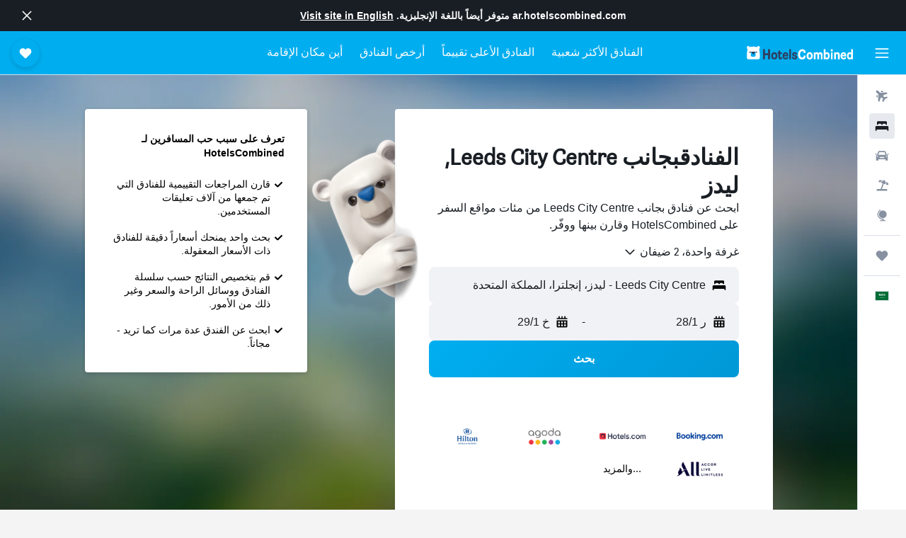

--- FILE ---
content_type: text/html;charset=UTF-8
request_url: http://ar.hotelscombined.com/Place/Leeds_City_Centre.htm
body_size: 184742
content:
<!DOCTYPE html>
<html lang='ar-sa' dir='rtl'>
<head>
<meta name="r9-version" content="R801c"/><meta name="r9-built" content="20260121.113800"/><meta name="r9-rendered" content="Wed, 21 Jan 2026 22:34:25 GMT"/><meta name="r9-build-number" content="14"/><link rel="stylesheet" href="https://content.r9cdn.net/res/combined.css?v=756fdc2e43dca08a71a73f8f541deba40e3ffab1&amp;cluster=4"/><link rel="stylesheet" href="https://content.r9cdn.net/res/combined.css?v=26ed2dd51d9ca50d12407ed843d5ab26ecae19d1&amp;cluster=4"/><meta name="viewport" content="width=device-width, initial-scale=1, minimum-scale=1"/><meta name="format-detection" content="telephone=no"/><link rel="icon" href="/favicon.ico" sizes="any"/><link rel="icon" href="/icon.svg" type="image/svg+xml"/><title>الفنادق بجانب Leeds City Centre, ليدز - صفقات مذهلة على 298 من الفنادق</title><meta name="description" content="يقارن HotelsCombined جميع عروض الفنادق Leeds City Centre من أفضل مواقع الإقامة في آنٍ واحد. قراءة تعليقات النزلاء عن 298 من الفنادق بجانب Leeds City Centre ليدز."/><link rel="preconnect" href="apis.google.com"/><link rel="dns-prefetch" href="apis.google.com"/><link rel="preconnect" href="www.googletagmanager.com"/><link rel="dns-prefetch" href="www.googletagmanager.com"/><link rel="preconnect" href="www.google-analytics.com"/><link rel="dns-prefetch" href="www.google-analytics.com"/><script type="text/javascript">
var safari13PlusRegex = /Macintosh;.*?Version\/(1[3-9]|[2-9][0-9]+)(\.[0-9]+)* Safari/;
if (
window &&
window.navigator &&
window.navigator.userAgent &&
window.navigator.userAgent.indexOf('Safari') > -1 &&
window.navigator.userAgent.indexOf('Chrome') === -1 &&
safari13PlusRegex.test(window.navigator.userAgent)
) {
if (
'ontouchstart' in window &&
(!('cookieEnabled' in window.navigator) || window.navigator.cookieEnabled)
) {
if (
decodeURIComponent(document.cookie).indexOf('pmov=') < 0 &&
decodeURIComponent(document.cookie).indexOf('oo.tweb=') < 0
) {
var d = new Date();
d.setTime(d.getTime() + 90 * 24 * 60 * 60 * 1000);
document.cookie = 'pmov=tb;path=/;expires=' + d.toUTCString();
}
}
}
</script><meta name="kayak_page" content="hotel,static-city-hotels,landmark"/><meta name="seop" content="Leeds_City_Centre"/><meta name="seo-cache" content="true"/><script type="text/javascript">
var DynamicContextPromise = (function (handler) {
this.status = 0;
this.value = undefined;
this.thenCallbacks = [];
this.catchCallbacks = [];
this.then = function(fn) {
if (this.status === 0) {
this.thenCallbacks.push(fn);
}
if (this.status === 1) {
fn(this.value);
}
return this;
}.bind(this);
this.catch = function(fn) {
if (this.status === 0) {
this.catchCallbacks.push(fn);
}
if (this.status === 2) {
fn(this.value);
}
return this;
}.bind(this);
var resolve = function(value) {
if (this.status === 0) {
this.status = 1;
this.value = value;
this.thenCallbacks.forEach(function(fn) {
fn(value)
});
}
}.bind(this);
var reject = function(value) {
if (this.status === 0) {
this.status = 2;
this.value = value;
this.catchCallbacks.forEach(function(fn) {
fn(value)
});
}
}.bind(this);
try {
handler(resolve, reject);
} catch (err) {
reject(err);
}
return {
then: this.then,
catch: this.catch,
};
}).bind({})
var ie = (function () {
var undef,
v = 3,
div = document.createElement('div'),
all = div.getElementsByTagName('i');
while (div.innerHTML = '<!--[if gt IE ' + (++v) + ']><i></i><![endif]-->', all[0]);
return v > 4 ? v : undef;
}());
var xhr = ie <= 9 ? new XDomainRequest() : new XMLHttpRequest();
var trackingQueryParams = "";
var getOnlyValidParams = function(paramsList, reservedParamsList) {
var finalParamsList = [];
for (var i = 0; i < paramsList.length; i++) {
if (reservedParamsList.indexOf(paramsList[i].split('=')[0]) == -1) {
finalParamsList.push(paramsList[i]);
}
}
return finalParamsList;
}
var removeUnnecessaryQueryStringChars = function(paramsString) {
if (paramsString.charAt(0) === '?') {
return paramsString.substr(1);
}
return paramsString;
}
var reservedParamsList = ['vertical', 'pageId', 'subPageId', 'originalReferrer', 'seoPlacementId', 'seoLanguage', 'seoCountry', 'tags'];
var paramsString = window.location && window.location.search;
if (paramsString) {
paramsString = removeUnnecessaryQueryStringChars(paramsString);
var finalParamsList = getOnlyValidParams(paramsString.split('&'), reservedParamsList)
trackingQueryParams = finalParamsList.length > 0 ? "&" + finalParamsList.join("&") + "&seo=true" : "";
}
var trackingUrl = '/s/run/fpc/context' +
'?vertical=hotel' +
'&pageId=static-city-hotels' +
'&subPageId=landmark' +
'&originalReferrer=' + encodeURIComponent(document.referrer) +
'&seoPlacementId=' + encodeURIComponent('Leeds_City_Centre') +
'&tags=' + encodeURIComponent('') +
'&origin=' + encodeURIComponent('') +
'&destination=' + encodeURIComponent('') +
'&isSeoPage=' + encodeURIComponent('true') +
'&domain=' + encodeURIComponent(window.location.host) +
trackingQueryParams;
xhr.open('GET', trackingUrl, true);
xhr.responseType = 'json';
window.R9 = window.R9 || {};
window.R9.unhiddenElements = [];
window.R9.dynamicContextPromise = new DynamicContextPromise(function(resolve, reject) {
xhr.onload = function () {
if (xhr.readyState === xhr.DONE && xhr.status === 200) {
window.R9 = window.R9 || {};
window.R9.globals = window.R9.globals || {};
resolve(xhr.response);
if (xhr.response['formToken']) {
R9.globals.formtoken = xhr.response['formToken'];
}
if (xhr.response['jsonPlacementEnabled'] && xhr.response['jsonGlobalPlacementEnabled']) {
if (xhr.response['placement']) {
R9.globals.placement = xhr.response['placement'];
}
if (xhr.response['affiliate']) {
R9.globals.affiliate = xhr.response['affiliate'];
}
}
if (xhr.response['dsaRemovableFields']) {
var dsaRemovableParamsList = xhr.response['dsaRemovableFields'];
var query = window.location.search.slice(1) || "";
var params = query.split('&');
var needRemoveParams = false;
for (var i = 0; i < dsaRemovableParamsList.length; i++) {
if (query.indexOf(dsaRemovableParamsList[i] + '=') != -1) {
needRemoveParams = true;
break;
}
}
if (needRemoveParams) {
var path = window.location.pathname;
var finalQuery = [];
for (var i = 0; i < params.length; i++) {
if (dsaRemovableParamsList.indexOf(params[i].split('=')[0]) == -1) {
finalQuery.push(params[i]);
}
}
if (window.history.replaceState) {
window.history.replaceState({}, document.title, path + (finalQuery.length > 0 ? '?' + finalQuery.join('&') : ''));
}
}
if(xhr.response['cachedCookieConsentEnabled']) {
var unhideElement = (elementId) => {
var elementToUnhide = document.querySelector(elementId);
if (elementToUnhide) {
window.R9.unhiddenElements = window.R9.unhiddenElements || [];
window.R9.unhiddenElements.push(elementId.replace('#', ''));
elementToUnhide.removeAttribute('hidden');
elementToUnhide.dispatchEvent(new Event('initialStaticHideRemove'));
}
}
var unhideCookieConsent = () => {
if (xhr.response['showSharedIabTcfDialog']) {
unhideElement('#iab-tcf-dialog');
}
if (xhr.response['showDataTransferDisclaimerDialog']) {
unhideElement('#shared-data-transfer-disclaimer-dialog');
}
if (xhr.response['showTwoPartyConsentDialog']) {
unhideElement('#shared-two-part-consent-dialog');
}
}
if (document.readyState === "loading") {
document.addEventListener("DOMContentLoaded", unhideCookieConsent);
} else {
unhideCookieConsent();
}
}
}
} else {
reject(xhr.response);
}
};
})
xhr.send('');
</script><link rel="canonical" href="https://ar.hotelscombined.com/Place/Leeds_City_Centre.htm"/><link rel="alternate" hrefLang="ar" href="https://ar.hotelscombined.com/Place/Leeds_City_Centre.htm"/><link rel="alternate" hrefLang="es-ES" href="https://www.hotelscombined.es/Place/Leeds_City_Centre.htm"/><link rel="alternate" hrefLang="ca-ES" href="https://www.hotelscombined.cat/Place/Leeds_City_Centre.htm"/><link rel="alternate" hrefLang="da-DK" href="https://www.hotelscombined.dk/Place/Leeds_City_Centre.htm"/><link rel="alternate" hrefLang="de-DE" href="https://www.hotelscombined.de/Place/Leeds_City_Centre.htm"/><link rel="alternate" hrefLang="en" href="https://www.hotelscombined.com/Place/Leeds_City_Centre.htm"/><link rel="alternate" hrefLang="en-AE" href="https://www.hotelscombined.ae/Place/Leeds_City_Centre.htm"/><link rel="alternate" hrefLang="en-AU" href="https://www.hotelscombined.com.au/Place/Leeds_City_Centre.htm"/><link rel="alternate" hrefLang="en-CA" href="https://www.hotelscombined.ca/Place/Leeds_City_Centre.htm"/><link rel="alternate" hrefLang="en-GB" href="https://www.hotelscombined.co.uk/Place/Leeds_City_Centre.htm"/><link rel="alternate" hrefLang="en-IE" href="https://www.hotelscombined.ie/Place/Leeds_City_Centre.htm"/><link rel="alternate" hrefLang="en-IN" href="https://www.hotelscombined.in/Place/Leeds_City_Centre.htm"/><link rel="alternate" hrefLang="en-NZ" href="https://www.hotelscombined.co.nz/Place/Leeds_City_Centre.htm"/><link rel="alternate" hrefLang="en-SG" href="https://www.hotelscombined.com.sg/Place/Leeds_City_Centre.htm"/><link rel="alternate" hrefLang="fr-FR" href="https://www.hotelscombined.fr/Place/Leeds_City_Centre.htm"/><link rel="alternate" hrefLang="he-IL" href="https://www.hotelscombined.co.il/Place/Leeds_City_Centre.htm"/><link rel="alternate" hrefLang="it-IT" href="https://www.hotelscombined.it/Place/Leeds_City_Centre.htm"/><link rel="alternate" hrefLang="ja-JP" href="https://www.hotelscombined.jp/Place/Leeds_City_Centre.htm"/><link rel="alternate" hrefLang="ko-KR" href="https://www.hotelscombined.co.kr/Place/Leeds_City_Centre.htm"/><link rel="alternate" hrefLang="ms-MY" href="https://www.hotelscombined.my/Place/Leeds_City_Centre.htm"/><link rel="alternate" hrefLang="no-NO" href="https://www.hotelscombined.no/Place/Leeds_City_Centre.htm"/><link rel="alternate" hrefLang="sv-SE" href="https://www.hotelscombined.se/Place/Leeds_City_Centre.htm"/><link rel="alternate" hrefLang="th-TH" href="https://www.hotelscombined.co.th/Place/Leeds_City_Centre.htm"/><link rel="alternate" hrefLang="zh-TW" href="https://www.hotelscombined.com.tw/Place/Leeds_City_Centre.htm"/><link rel="alternate" hrefLang="zh-HK" href="https://www.hotelscombined.hk/Place/Leeds_City_Centre.htm"/><meta property="og:image" content="https://content.r9cdn.net/rimg/provider-logos/common/socialmedia/hotelscombined-logo.png?width=1200&amp;height=630&amp;crop=false"/><meta property="og:image:width" content="1200"/><meta property="og:image:height" content="630"/><meta property="og:title" content="الفنادق بجانب Leeds City Centre, ليدز - صفقات مذهلة على 298 من الفنادق"/><meta property="og:type" content="website"/><meta property="og:description" content="يقارن HotelsCombined جميع عروض الفنادق Leeds City Centre من أفضل مواقع الإقامة في آنٍ واحد. قراءة تعليقات النزلاء عن 298 من الفنادق بجانب Leeds City Centre ليدز."/><meta property="og:url" content="https://ar.hotelscombined.com/Place/Leeds_City_Centre.htm"/><meta property="og:site_name" content="HotelsCombined"/><meta property="fb:pages" content="117913258224288"/><meta property="twitter:title" content="الفنادق بجانب Leeds City Centre, ليدز - صفقات مذهلة على 298 من الفنادق"/><meta name="twitter:description" content="يقارن HotelsCombined جميع عروض الفنادق Leeds City Centre من أفضل مواقع الإقامة في آنٍ واحد. قراءة تعليقات النزلاء عن 298 من الفنادق بجانب Leeds City Centre ليدز."/><meta name="twitter:image:src" content="https://content.r9cdn.net/rimg/provider-logos/common/socialmedia/hotelscombined-logo.png?width=440&amp;height=220&amp;crop=false"/><meta name="twitter:card" content="summary_large_image"/><meta name="twitter:site" content="@hotelscombined"/><meta name="twitter:creator" content="@hotelscombined"/><meta name="robots" content="index,follow"/><link rel="apple-touch-icon" href="/apple-touch-icon.png"/><link rel="apple-touch-icon" sizes="60x60" href="/apple-touch-icon-60x60.png"/><link rel="apple-touch-icon" sizes="76x76" href="/apple-touch-icon-76x76.png"/><link rel="apple-touch-icon" sizes="120x120" href="/apple-touch-icon-120x120.png"/><link rel="apple-touch-icon" sizes="152x152" href="/apple-touch-icon-152x152.png"/><link rel="apple-touch-icon" sizes="167x167" href="/apple-touch-icon-167x167.png"/><link rel="apple-touch-icon" sizes="180x180" href="/apple-touch-icon-180x180.png"/><script type="application/ld+json">{"@context":"https://schema.org","@type":"Website","name":"HotelsCombined","url":"https://ar.hotelscombined.com"}</script><script type="application/ld+json">{"@context":"http://schema.org","@type":"Organization","name":"HotelsCombined","url":"https://ar.hotelscombined.com/Place/Leeds_City_Centre.htm"}</script><script type="application/ld+json">{"@context":"http://schema.org","@type":"BreadcrumbList","itemListElement":[{"@type":"ListItem","position":"1","item":{"@id":"/","name":"الصفحة الرئيسية"}},{"@type":"ListItem","position":"2","item":{"@id":"/Place/United_Kingdom.htm","name":"المملكة المتحدة"}},{"@type":"ListItem","position":"3","item":{"@id":"/Place/England.htm","name":"إنجلترا"}},{"@type":"ListItem","position":"4","item":{"@id":"/Place/Leeds.htm","name":"ليدز"}},{"@type":"ListItem","position":"5","item":{"@id":"","name":"Leeds City Centre"}}]}</script><script type="application/ld+json">{"@context":"http://schema.org","@type":"FAQPage","mainEntity":[{"@type":"Question","name":"ما أفضل الفنادق القريبة من Leeds City Centre؟","acceptedAnswer":{"@type":"Answer","text":"Leeds City Centre موطن للعديد من الفنادق ذات التصنيف العالي ، أحدها فندق هوليداي إن إكسبرس ليدز سيتي سنتر والذي يحظى حالياً بدرجة تقييم تبلغ 8.6.بالنسبة للإقامات المحتملة الأخرى ، ضع في اعتبارك دوبل تري باي هيلتون ليدز وذا كوينز هوتل والتي يمكن أن تكون أيضاً أماكن رائعة للإقامة بالقرب من Leeds City Centre"}},{"@type":"Question","name":"ما هو الفندق الجيد بالقرب من المسجد الحرام؟","acceptedAnswer":{"@type":"Answer","text":"أفضل فندق بالقرب من المسجد الحرام هو فندق سويس اوتيل المقام مكة (يبلغ تقييمه 8.6 / 10 من أصل 5,156 من التقييمات)."}},{"@type":"Question","name":"ما هو الفندق الجيد في Leeds City Centre بالقرب من المسجد النبوي؟","acceptedAnswer":{"@type":"Answer","text":"بلمان زمزم المدينة هو الفندق القريب من المسجد النبوي والذي ينصح به مستخدمو HotelsCombined ، وقد حصل على 5,098 من التقييمات وتصنيف 8.5 من 10."}},{"@type":"Question","name":"هل هناك فندق جيد بالقرب من هايد بارك؟","acceptedAnswer":{"@type":"Answer","text":"إذا كنت تزور هايد بارك ، فإن ذا كامبرلاند – فندق من غومان القريب يعد فندقاً شهيراً بالنسبة لمستخدمي HotelsCombined (فقد نتج عن 4,908 من التقييمات التي حصل عليها نقاط تقييم تبلغ في المتوسط 8.0 / 10)."}},{"@type":"Question","name":"ما هو سعر فندق رخيص بالقرب من Leeds City Centre؟","acceptedAnswer":{"@type":"Answer","text":"تم تحديد أسعار فنادق Leeds City Centre بأقل من 150 ﷼ / الليلة على مدى الأيام الثلاثة الماضية."}},{"@type":"Question","name":"ما هي المعالم الأكثر رواجاً لزيارتها في Leeds City Centre؟","acceptedAnswer":{"@type":"Answer","text":"هناك الكثير مما يمكن رؤيته والقيام به في Leeds City Centre، ولكننا وجدنا أن المعالم الأكثر رواجاً هي المسجد الحرام والمسجد النبوي وهايد بارك. ستحتاج إلى البقاء في مكة المكرمة لزيارة المسجد الحرام، والمدينة المنورة لزيارة المسجد النبوي، ولندن لزيارة هايد بارك."}}]}</script><script type="application/ld+json">{"@context":"http://schema.org","@type":"Service","broker":{"@type":"Organization","name":"HotelsCombined"},"url":"https://ar.hotelscombined.com/Place/Leeds_City_Centre.htm","serviceType":"فنادق في Leeds City Centre","offers":{"@type":"AggregateOffer","lowPrice":"154 ﷼","priceCurrency":"SAR"}}</script><script type="application/ld+json">{"@context":"http://schema.org","@type":"Hotel","name":"فندق هوليداي إن إكسبرس ليدز سيتي سنتر","url":"https://ar.hotelscombined.com/Hotel/Holiday_Inn_Express_Leeds_City_Centre.htm","description":"Holiday Inn Express Leeds City Centre ليدز. يؤمن الفندق إقامة ذات 3 نجوم وغرفاً مكيفة.\n\nيقدم الفندق الحديث غرفة اجتماعات، معاملات فورية للحجز والمغادرة واستقبال على مدار الساعة. يتوفر أيضاً للنزلاء مركز رجال الأعمال-24 ساعة، خدمة الغرف وأمن.\n\nيقدم الفندق غرفاً متطورة وحديثة ومجهزة بمجفف شعر.\n\nهذا الفندق محاط بالأماكن المعروفة في المنطقة، كما يقع على بعد 10 دقائق مشياً من The Leeds Studios. كما تقع Park Square وLeeds Town Hall ضمن مسافة غير بعيدة تنزهاً.","starRating":"3","telephone":"+44 371 902 1616","alternateName":[],"address":{"@type":"PostalAddress","streetAddress":"Cavendish Street / Kirkstall Road","addressLocality":"ليدز","postalCode":"LS3 1LY","addressRegion":"إنجلترا","addressCountry":"المملكة المتحدة"},"priceRange":"251 ﷼","image":"/rimg/himg/27/7c/71/leonardo-364629-195926284-019665.jpg?width=128&height=160&crop=true&watermarkposition=lowerright","aggregateRating":{"@type":"AggregateRating","bestRating":"10","ratingValue":"8.6","ratingCount":"2780"},"amenityFeature":["restaurant","bar","roomservice","wififree","tea_coffee_maker","bizcenter","wifi_available_in_all_areas","flat_screen_tv","tv","free_toiletries"]}</script><script type="application/ld+json">{"@context":"http://schema.org","@type":"Hotel","name":"إيبيس ستايلز ليدز سيتي سنتر أرينا","url":"https://ar.hotelscombined.com/Hotel/Ibis_Styles_Leeds_City_Centre_Arena.htm","description":"يقدم الفندق الذي يقع في وسط مدينة ليدز سهولة الوصول إلى المرافق السياحية والترفيهية. ضمن مسافة لحظات من Leeds Central Library وLeeds Town Hall.\n\nيوفر الفندق الحديث استقبال على مدار الساعة ومعاملات فورية للحجز والمغادرة. بالإضافة إلى ذلك سيكون طاقم الموظفين اللذين يتحدثون بلغات عدة على استعداد للمساعدة في تقديم المعلومات حول المنطقة المحلية. يقع هذا الفندق المصنف 3 نجوم على بعد مسافة قريبة من الحانات والبارات القريبة مما يسهل على الضيوف الخروج للاستمتاع بالحياة الليلية النابضة بالحياة.\n\nكل غرفة مجهزة بشكل جيد لضمان راحة النزلاء وتوفر حمام خاص، اٌلة لصنع الشاي والقهوة وإنترنت لاسلكي مجاني في الغرف. كل الغرف مكيفة وتتضمن تلفزيون- شاشة مسطحة.\n\nيضم الفندق مطعم وبار حيث يمكن للزبائن الإسترخاء في المساء. وللضيوف الذين يودون تناول وجبة العشاء خارج البناء ، توفر المنطقة المحلية عدد من البارات والمطاعم التي تقدم نخبة من المأكولات العالمية المختلفة.\n\nيقع هذا Ibis Styles Leeds City Centre Arena على بعد مسافة قصيرة مشياً من الأماكن السياحية في مدينة ليدز، منها ليدز بريغات وLeeds Metropolitan University. يبعد الفندق مسافة قصيرة مشياً من جامعة ليدز.","starRating":"3","telephone":"+44 113 831 4530","alternateName":[],"address":{"@type":"PostalAddress","streetAddress":"Wade Lane","addressLocality":"ليدز","postalCode":"LS2 8NJ","addressRegion":"إنجلترا","addressCountry":"المملكة المتحدة"},"priceRange":"242 ﷼","image":"/rimg/himg/df/79/50/ice-880032-b71cb4-292064.jpg?width=128&height=160&crop=true&watermarkposition=lowerright","aggregateRating":{"@type":"AggregateRating","bestRating":"10","ratingValue":"8.7","ratingCount":"3256"},"amenityFeature":["restaurant","wififree","tea_coffee_maker","coffee_machine","bizcenter","wifi_available_in_all_areas","flat_screen_tv","tv","free_toiletries","inet"]}</script><script type="application/ld+json">{"@context":"http://schema.org","@type":"Hotel","name":"فندق هوليداي إن إكسبرس ليدز سيتي سنتر - أرموريس","url":"https://ar.hotelscombined.com/Hotel/Holiday_Inn_Express_Leeds_City_Centre_Armouries.htm","description":"يقع Holiday Inn Express Leeds City Centre - Armouries الحديث في مدينة ليدز بالقرب من Royal Armouries Museum. يوفر الفندق إقامة ذات 3 نجوم وغرفاً مكيفة.\n\nتتضمن بعض الخدمات المتاحة في الفندق معاملات فورية للحجز والمغادرة، استقبال على مدار الساعة واماكن لتوضيب الأمتعة. بالنسبة إلى المسافرين العصريين يوفر البار جلسة مرحة للمشروب المسائي.\n\nيقدم الفندق غرفاً معاصرة مزودة باٌلة لصنع الشاي والقهوة ومجفف شعر، بالإضافة إلى كل الأشياء الأساسية لضمان إقامة مريحة.\n\nيوجد ضمن المبنى مطعم وهو أحد الأماكن التي يمكن تناول العشاء فيها وهو مكان مثالي للحصول على وجبة طعام. كما يمكن للضيوف في المساء الاستمتاع بالمشروبات في صالة البار الدافئة.\n\nتمتاز Holiday Inn Express Leeds City Centre - Armouries بموقع ممتاز ، مما يسمح للنزلاء الوصول إلى العديد من المعالم السياحية والمطاعم. يقع مطار ليدز برادفورد الدولي على بعد ما يقارب 30 دقيقة بالسيارة عن الفندق.","starRating":"3","telephone":"+44 113 380 4400","alternateName":[],"address":{"@type":"PostalAddress","streetAddress":"Armouries Drive","addressLocality":"ليدز","postalCode":"LS10 1LE","addressRegion":"إنجلترا","addressCountry":"المملكة المتحدة"},"priceRange":"294 ﷼","image":"/rimg/himg/bd/4e/43/leonardo-2694576-LEECD_6594334991_O-937265.jpg?width=128&height=160&crop=true&watermarkposition=lowerright","aggregateRating":{"@type":"AggregateRating","bestRating":"10","ratingValue":"8.8","ratingCount":"2400"},"amenityFeature":["restaurant","bar","roomservice","wififree","tea_coffee_maker","bizcenter","wifi_available_in_all_areas","flat_screen_tv","tv","cablesat"]}</script><script type="application/ld+json">{"@context":"http://schema.org","@type":"Hotel","name":"بريميير إن ليدز سيتي س نتر - ويلينجطون ستريت","url":"https://ar.hotelscombined.com/Hotel/Premier_Inn_Leeds_City_Centre.htm","description":"يقع الفندق ضمن مسافة 20 دقيقة مشياً من محطه سكك حديد ليدز ويوفر للنزلاء قاعدة إقامة مثالية لدى زيارتهم مدينة ليدز.\n\nيقدم الفندق مصعد بالإضافة إلى غرف مريحة.\n\nيضم الفندق 140 غرفة حديثة تتضمن كل الضروريات لضمان إقامة مريحة.\n\nيبعد الفندق مسافة قصيرة سيراً على الأقدام من ميدان مدينه ليدز، Leeds Central Library وLeeds Town Hall. كما تتوفر مجموعة من الخيارات من أماكن السهر والمحلات التجارية والمطاعم على بعد مجرد خطوات.","starRating":"3","telephone":"+44 871 527 8582","alternateName":[],"address":{"@type":"PostalAddress","streetAddress":"Citygate Wellington Street","addressLocality":"ليدز","postalCode":"LS3 1LW","addressRegion":"إنجلترا","addressCountry":"المملكة المتحدة"},"priceRange":"283 ﷼","image":"/rimg/himg/93/40/53/leonardo-309859-43834-422667.jpg?width=128&height=160&crop=true&watermarkposition=lowerright","aggregateRating":{"@type":"AggregateRating","bestRating":"10","ratingValue":"8.0","ratingCount":"1"},"amenityFeature":["elevator"]}</script><script type="application/ld+json">{"@context":"http://schema.org","@type":"Hotel","name":"Travelodge Leeds Central Vicar Lane","url":"https://ar.hotelscombined.com/Hotel/Travelodge_Leeds_Central_Vicar_Lane_Hotel.htm","description":"يضمن الفندق إقامة حديثة في مدينة ليدز ويقع ضمن مسافة قصيرة مشياً من Leeds City Bus Station. وتبعد أماكن السهر ، المطاعم وليدز بريغات مسافة قصيرة.\n\nيقدم هذا الفندق المعاصر مجموعة من المرافق، منها استقبال على مدار الساعة، إنترنت ومعاملات فورية للحجز والمغادرة. طاقم العمل سيكون سعيد بتزويدكم بمعلومات عن المطاعم المحلية والاماكن ذات الاهمية السياحية.\n\nيقدم الفندق غرفاً فسيحة وحديثة ومجهزة بدش، مجفف شعر واٌلة لصنع الشاي والقهوة. كل الغرف تضم إنترنت وايرلس في الغرف وتدفئة.\n\nيمكن لنزلاء الفندق الاسترخاء في البار والذي يقع في مكان مثالي للاستمتاع بالاختلاط بالآخرين وتمضية الوقت في المساء. تتوفر خيارات كبيرة من المطاعم والتي يمكن إيجادها في الأماكن المحيطة.\n\nيقع الفندق بمكان إسترتيجي لاستكشاف مدينة ليدز وعلى بعد مجرد عشر دقائق مشياً من Leeds Cathedral وLeeds Town Hall. Leeds Metropolitan University، Leeds Central Library وميدان مدينه ليدز على بعد مسافة قصيرة سيراً على الأقدام.","starRating":"3","telephone":"+44 871 984 6337","alternateName":["Travelodge Leeds Central Vicar Lane ليدز","Travelodge Leeds Central Vicar Lane ليدز, إنجلترا"],"address":{"@type":"PostalAddress","streetAddress":"97 Vicar Lane","addressLocality":"ليدز","postalCode":"LS1 6PJ","addressRegion":"إنجلترا","addressCountry":"المملكة المتحدة"},"priceRange":"161 ﷼","image":"/rimg/himg/35/71/86/ice-164159-e57312-898088.jpg?width=128&height=160&crop=true&watermarkposition=lowerright","aggregateRating":{"@type":"AggregateRating","bestRating":"10","ratingValue":"8.7","ratingCount":"122"},"amenityFeature":["coffeeshop","bizcenter","inet","wifi","hairdryer","expressco","24hfrontdesk","ac","elevator"]}</script><script type="application/ld+json">{"@context":"http://schema.org","@type":"Hotel","name":"كويبيكس","url":"https://ar.hotelscombined.com/Hotel/Quebecs.htm","description":"يوفر الفندق وصول سهل إلى المرافق السياحية، الترفيهية والتسوقية في ليدز وذلك مع موقعه المركزي. ضمن مسافة لحظات من ميدان مدينه ليدز.","starRating":"4","telephone":"+44 113 244 8989","alternateName":["كويبيكس ليدز","كويبيكس ليدز, إنجلترا"],"address":{"@type":"PostalAddress","streetAddress":"9 Quebec Street, West Yorkshire","addressLocality":"ليدز","postalCode":"LS1 2HA","addressRegion":"إنجلترا","addressCountry":"المملكة المتحدة"},"priceRange":"375 ﷼","image":"/rimg/himg/9e/c7/f5/leonardo-16711-38953625-450900.jpg?width=200&height=200&crop=true&watermarkposition=lowerright","photo":[{"@type":"ImageObject","contentUrl":"/himg/9e/c7/f5/leonardo-16711-38953625-450900.jpg","description":"كويبيكس"},{"@type":"ImageObject","contentUrl":"/himg/f3/fd/41/leonardo-1113776-38870w_O-302981.jpg","description":"كويبيكس"},{"@type":"ImageObject","contentUrl":"/himg/60/68/4f/leonardo-1113776-38870r4101148_O-278667.jpg","description":"كويبيكس"},{"@type":"ImageObject","contentUrl":"/himg/8e/c7/cf/leonardo-1113776-38870r2101148_O-398694.jpg","description":"كويبيكس"},{"@type":"ImageObject","contentUrl":"/himg/9c/c5/8d/leonardo-1113776-38870r2101147_O-291868.jpg","description":"كويبيكس"},{"@type":"ImageObject","contentUrl":"/himg/ab/e8/2a/leonardo-1113776-38870r3101147_O-821572.jpg","description":"كويبيكس"},{"@type":"ImageObject","contentUrl":"/himg/8e/43/d7/leonardo-1113776-1113776cdmssabrevfm_img_pho_000_nc__545972_Exteriornight__O-712416.jpg","description":"كويبيكس"},{"@type":"ImageObject","contentUrl":"/himg/db/e8/27/leonardo-2694590-38870o_O-127324.jpg","description":"كويبيكس"},{"@type":"ImageObject","contentUrl":"/himg/56/73/d4/leonardo-1113776-1113776cdmssabrevfm_img_pho_000_nc__545948_Deluxe_Room___O-128622.jpg","description":"كويبيكس"},{"@type":"ImageObject","contentUrl":"/himg/eb/2f/0c/leonardo-1113776-1113776cdmssabrevfm_img_pho_000_nc__545943_Breakfast_Room_O-047517.jpg","description":"كويبيكس"},{"@type":"ImageObject","contentUrl":"/himg/33/ad/14/leonardo-1113776-38870r5101147_O-396569.jpg","description":"كويبيكس"},{"@type":"ImageObject","contentUrl":"/himg/41/84/5b/leonardo-1113776-38870ro101148_O-114958.jpg","description":"كويبيكس"},{"@type":"ImageObject","contentUrl":"/himg/e6/76/bf/leonardo-2694590-38870ro101146_O-520981.jpg","description":"كويبيكس"},{"@type":"ImageObject","contentUrl":"/himg/90/b3/0b/leonardo-1113776-1113776cdmssabrevfm_img_pho_000_nc__545995_The_Landing___O-782393.jpg","description":"كويبيكس"},{"@type":"ImageObject","contentUrl":"/himg/32/9f/21/leonardo-1113776-38870s_O-417319.jpg","description":"كويبيكس"},{"@type":"ImageObject","contentUrl":"/himg/10/cd/27/expedia_group-16711-2d919d-707086.jpg","description":"كويبيكس"},{"@type":"ImageObject","contentUrl":"/himg/32/37/26/leonardo-1113776-1113776cdmssabrevfm_img_pho_000_nc__545949_Executive_Room_O-568460.jpg","description":"كويبيكس"},{"@type":"ImageObject","contentUrl":"/himg/fa/b1/6f/leonardo-1113776-38870r_O-456202.jpg","description":"كويبيكس"},{"@type":"ImageObject","contentUrl":"/himg/a4/61/de/expedia_group-16711-49290c-943210.jpg","description":"كويبيكس"},{"@type":"ImageObject","contentUrl":"/himg/3d/39/1d/expedia_group-16711-112520620-827372.jpg","description":"كويبيكس"},{"@type":"ImageObject","contentUrl":"/himg/22/d4/85/leonardo-1113776-38870r3101148_O-132166.jpg","description":"كويبيكس"},{"@type":"ImageObject","contentUrl":"/himg/1c/ff/99/leonardo-1113776-1113776cdmssabrevfm_img_pho_000_nc__545999_Split_Level_Su_O-914948.jpg","description":"كويبيكس"},{"@type":"ImageObject","contentUrl":"/himg/09/bb/89/leonardo-2694590-38870r2101145_O-472740.jpg","description":"كويبيكس"},{"@type":"ImageObject","contentUrl":"/himg/bc/db/26/expedia_group-16711-60401518-568215.jpg","description":"كويبيكس"},{"@type":"ImageObject","contentUrl":"/himg/05/c9/fb/expedia_group-16711-1928520d-602625.jpg","description":"كويبيكس"},{"@type":"ImageObject","contentUrl":"/himg/8a/c2/ee/leonardo-1113776-Quebebs_Club_Room_O-198592.jpg","description":"كويبيكس"},{"@type":"ImageObject","contentUrl":"/himg/ed/73/f5/leonardo-1113776-38870r4101147_O-526757.jpg","description":"كويبيكس"},{"@type":"ImageObject","contentUrl":"/himg/c2/93/9b/expediav2-16711-4a2906-479285.jpg","description":"كويبيكس"},{"@type":"ImageObject","contentUrl":"/himg/89/a8/1b/expedia_group-16711-2bfb7a-917794.jpg","description":"كويبيكس"},{"@type":"ImageObject","contentUrl":"/himg/f9/09/40/leonardo-2694590-1113776cdmssabrevfm_img_pho_000_nc__546005_Historical_Sta_O-067951.jpg","description":"كويبيكس"},{"@type":"ImageObject","contentUrl":"/himg/2e/ad/94/expedia_group-16711-ca7c66-662252.jpg","description":"كويبيكس"},{"@type":"ImageObject","contentUrl":"/himg/12/ce/44/expedia_group-16711-002ec6-773663.jpg","description":"كويبيكس"},{"@type":"ImageObject","contentUrl":"/himg/ee/e2/f2/leonardo-1113776-1113776cdmssabrevfm_img_pho_000_nc__545987_Historical_Oak_O-589516.jpg","description":"كويبيكس"},{"@type":"ImageObject","contentUrl":"/himg/90/0b/10/expediav2-16711-271169-472736.jpg","description":"كويبيكس"},{"@type":"ImageObject","contentUrl":"/himg/35/93/01/leonardo-2694590-1113776cdmssabrevfm_img_pho_000_nc__546000_Stained_Glass__O-934074.jpg","description":"كويبيكس"},{"@type":"ImageObject","contentUrl":"/himg/6c/68/85/expedia_group-16711-52513460-810856.jpg","description":"كويبيكس"},{"@type":"ImageObject","contentUrl":"/himg/4e/75/dc/leonardo-1113776-38870r5101146_O-869362.jpg","description":"كويبيكس"},{"@type":"ImageObject","contentUrl":"/himg/27/57/5d/leonardo-1113776-38870r4101146_O-239749.jpg","description":"كويبيكس"}],"aggregateRating":{"@type":"AggregateRating","bestRating":"10","ratingValue":"9.0","ratingCount":"2455"},"amenityFeature":["bar","roomservice","wififree","coffee_machine","wifi_available_in_all_areas","flat_screen_tv","cablesat","free_toiletries","meetingfacilities","inet"]}</script><script type="application/ld+json">{"@context":"http://schema.org","@type":"Hotel","name":"ليوناردو هوتل ليدز","url":"https://ar.hotelscombined.com/Hotel/Leonardo_Hotel_Leeds.htm","description":"يقع هذا الفندق المريح المميز بمدينة ليدز ضمن مسافة عشر دقائق تنزهاً على الأقدام عن Leeds City Bus Station. كما يقدم هذا الفندق الحديث للضيوف غرفة اجتماعات، بار قهوة ومعاملات فورية للحجز والمغادرة.","starRating":"4","telephone":"+44 113 283 8800","alternateName":[],"address":{"@type":"PostalAddress","streetAddress":"Brewery Place","addressLocality":"ليدز","postalCode":"LS10 1NE","addressRegion":"إنجلترا","addressCountry":"المملكة المتحدة"},"priceRange":"305 ﷼","image":"/rimg/himg/3d/68/51/leonardo-42837-146980958-773986.jpg?width=200&height=200&crop=true&watermarkposition=lowerright","photo":[{"@type":"ImageObject","contentUrl":"/himg/3d/68/51/leonardo-42837-146980958-773986.jpg","description":"ليوناردو هوتل ليدز"},{"@type":"ImageObject","contentUrl":"/himg/d0/50/79/leonardo-42837-176521255-883969.jpg","description":"ليوناردو هوتل ليدز"},{"@type":"ImageObject","contentUrl":"/himg/fb/df/96/ostrovok-42837-c8b703-239927.jpg","description":"ليوناردو هوتل ليدز"},{"@type":"ImageObject","contentUrl":"/himg/6f/87/43/leonardo-42837-146981030-785432.jpg","description":"ليوناردو هوتل ليدز"},{"@type":"ImageObject","contentUrl":"/himg/34/2e/d2/leonardo-42837-146981006-749167.jpg","description":"ليوناردو هوتل ليدز"},{"@type":"ImageObject","contentUrl":"/himg/0b/7a/00/leonardo-42837-146981014-735399.jpg","description":"ليوناردو هوتل ليدز"},{"@type":"ImageObject","contentUrl":"/himg/b9/ab/d3/leonardo-42837-146980950-626063.jpg","description":"ليوناردو هوتل ليدز"},{"@type":"ImageObject","contentUrl":"/himg/7f/05/ed/leonardo-42837-146980982-666886.jpg","description":"ليوناردو هوتل ليدز"},{"@type":"ImageObject","contentUrl":"/himg/ae/0a/44/leonardo-42837-146980998-693066.jpg","description":"ليوناردو هوتل ليدز"},{"@type":"ImageObject","contentUrl":"/himg/09/08/14/leonardo-42837-146980966-654163.jpg","description":"ليوناردو هوتل ليدز"},{"@type":"ImageObject","contentUrl":"/himg/44/7f/10/ostrovok-42837-6d3c16-488758.jpg","description":"ليوناردو هوتل ليدز"},{"@type":"ImageObject","contentUrl":"/himg/f1/10/fc/leonardo-42837-194892922-967059.jpg","description":"ليوناردو هوتل ليدز"},{"@type":"ImageObject","contentUrl":"/himg/e5/b1/9b/leonardo-42837-194892845-926769.jpg","description":"ليوناردو هوتل ليدز"},{"@type":"ImageObject","contentUrl":"/himg/f5/9a/91/leonardo-42837-194892871-941311.jpg","description":"ليوناردو هوتل ليدز"},{"@type":"ImageObject","contentUrl":"/himg/45/d1/c4/leonardo-42837-194892944-981456.jpg","description":"ليوناردو هوتل ليدز"},{"@type":"ImageObject","contentUrl":"/himg/9f/8a/8e/leonardo-42837-146980974-721597.jpg","description":"ليوناردو هوتل ليدز"},{"@type":"ImageObject","contentUrl":"/himg/8a/ac/3f/leonardo-42837-194892973-992929.jpg","description":"ليوناردو هوتل ليدز"},{"@type":"ImageObject","contentUrl":"/himg/ea/de/95/leonardo-42837-146980990-678427.jpg","description":"ليوناردو هوتل ليدز"},{"@type":"ImageObject","contentUrl":"/himg/5e/fc/7c/leonardo-42837-194892897-955523.jpg","description":"ليوناردو هوتل ليدز"},{"@type":"ImageObject","contentUrl":"/himg/28/85/53/leonardo-42837-176521303-810027.jpg","description":"ليوناردو هوتل ليدز"},{"@type":"ImageObject","contentUrl":"/himg/f4/bd/89/leonardo-42837-92949226-796113.jpg","description":"ليوناردو هوتل ليدز"},{"@type":"ImageObject","contentUrl":"/himg/eb/da/33/ostrovok-42837-8ac680-478755.jpg","description":"ليوناردو هوتل ليدز"},{"@type":"ImageObject","contentUrl":"/himg/e2/ed/43/leonardo-42837-154508735-842746.jpg","description":"ليوناردو هوتل ليدز"},{"@type":"ImageObject","contentUrl":"/himg/7b/e6/29/expediav2-42837-23bde5-479609.jpg","description":"ليوناردو هوتل ليدز"},{"@type":"ImageObject","contentUrl":"/himg/d7/08/fc/leonardo-42837-146981038-762755.jpg","description":"ليوناردو هوتل ليدز"},{"@type":"ImageObject","contentUrl":"/himg/03/de/f2/expedia_group-42837-175390467-638588.jpg","description":"ليوناردو هوتل ليدز"},{"@type":"ImageObject","contentUrl":"/himg/3a/6c/0c/ostrovok-42837-25178b-494244.jpg","description":"ليوناردو هوتل ليدز"},{"@type":"ImageObject","contentUrl":"/himg/fd/0a/8e/leonardo-42837-176521319-821285.jpg","description":"ليوناردو هوتل ليدز"},{"@type":"ImageObject","contentUrl":"/himg/05/15/40/leonardo-42837-92949307-831678.jpg","description":"ليوناردو هوتل ليدز"},{"@type":"ImageObject","contentUrl":"/himg/84/bb/ea/expedia_group-42837-72e0b6-891354.jpg","description":"ليوناردو هوتل ليدز"},{"@type":"ImageObject","contentUrl":"/himg/37/21/90/expedia_group-42837-e78080-710237.jpg","description":"ليوناردو هوتل ليدز"},{"@type":"ImageObject","contentUrl":"/himg/fd/ba/73/expediav2-42837-312353-074418.jpg","description":"ليوناردو هوتل ليدز"},{"@type":"ImageObject","contentUrl":"/himg/96/ef/35/expedia_group-42837-84c3e5-523690.jpg","description":"ليوناردو هوتل ليدز"},{"@type":"ImageObject","contentUrl":"/himg/66/54/cf/expediav2-42837-4ed671-965214.jpg","description":"ليوناردو هوتل ليدز"},{"@type":"ImageObject","contentUrl":"/himg/f0/04/54/expediav2-42837-fabf1b-955520.jpg","description":"ليوناردو هوتل ليدز"},{"@type":"ImageObject","contentUrl":"/himg/4e/b7/04/leonardo-42837-154508832-869639.jpg","description":"ليوناردو هوتل ليدز"},{"@type":"ImageObject","contentUrl":"/himg/87/9b/03/expedia_group-42837-fddec0-549159.jpg","description":"ليوناردو هوتل ليدز"},{"@type":"ImageObject","contentUrl":"/himg/72/69/62/leonardo-42837-154508780-854244.jpg","description":"ليوناردو هوتل ليدز"},{"@type":"ImageObject","contentUrl":"/himg/df/9b/6b/expedia_group-42837-663745-977120.jpg","description":"ليوناردو هوتل ليدز"},{"@type":"ImageObject","contentUrl":"/himg/3e/0b/8c/expedia_group-42837-7b5c09-816218.jpg","description":"ليوناردو هوتل ليدز"},{"@type":"ImageObject","contentUrl":"/himg/6f/cc/18/leonardo-42837-176521287-912755.jpg","description":"ليوناردو هوتل ليدز"},{"@type":"ImageObject","contentUrl":"/himg/b4/a8/b3/leonardo-42837-176521271-898813.jpg","description":"ليوناردو هوتل ليدز"}],"aggregateRating":{"@type":"AggregateRating","bestRating":"10","ratingValue":"7.9","ratingCount":"2969"},"amenityFeature":["fitnesscenter","restaurant","bar","roomservice","wififree","tea_coffee_maker","coffee_machine","wifi_available_in_all_areas","flat_screen_tv","tv"]}</script><script type="application/ld+json">{"@context":"http://schema.org","@type":"Hotel","name":"راديسون بلو هوتل، ليدز سيتي سنتر","url":"https://ar.hotelscombined.com/Hotel/Radisson_Blu_Hotel_Leeds.htm","description":"يقع هذا الفندق المصنف 4 نجوم في مكان إستراتيجي في منتصف المدينة مما يجعله قاعدة مثالية في مدينة ليدز. وتبعد أماكن السهر ، المطاعم وLeeds Central Library مسافة قصيرة.","starRating":"4","telephone":"+44 113 236 6000","alternateName":[],"address":{"@type":"PostalAddress","streetAddress":"1 The Light The Headrow","addressLocality":"ليدز","postalCode":"LS1 8TL","addressRegion":"إنجلترا","addressCountry":"المملكة المتحدة"},"priceRange":"387 ﷼","image":"/rimg/himg/6f/ed/c3/ice-23499-2f7b55-478143.jpg?width=200&height=200&crop=true&watermarkposition=lowerright","photo":[{"@type":"ImageObject","contentUrl":"/himg/6f/ed/c3/ice-23499-2f7b55-478143.jpg","description":"راديسون بلو هوتل، ليدز سيتي سنتر"},{"@type":"ImageObject","contentUrl":"/himg/eb/33/c9/ice-23499-c7d29d-473378.jpg","description":"راديسون بلو هوتل، ليدز سيتي سنتر"},{"@type":"ImageObject","contentUrl":"/himg/88/91/60/ice-23499-65d406-380937.jpg","description":"راديسون بلو هوتل، ليدز سيتي سنتر"},{"@type":"ImageObject","contentUrl":"/himg/a1/6c/0a/ice-23499-8207d3-463959.jpg","description":"راديسون بلو هوتل، ليدز سيتي سنتر"},{"@type":"ImageObject","contentUrl":"/himg/14/a4/f0/expediav2-23499-6b2403-768537.jpg","description":"راديسون بلو هوتل، ليدز سيتي سنتر"},{"@type":"ImageObject","contentUrl":"/himg/62/c8/ee/expedia_group-23499-b18447-391326.jpg","description":"راديسون بلو هوتل، ليدز سيتي سنتر"},{"@type":"ImageObject","contentUrl":"/himg/21/9d/a5/ice-23499-659d34-303267.jpg","description":"راديسون بلو هوتل، ليدز سيتي سنتر"},{"@type":"ImageObject","contentUrl":"/himg/21/ee/41/ice-23499-dfc705-336971.jpg","description":"راديسون بلو هوتل، ليدز سيتي سنتر"},{"@type":"ImageObject","contentUrl":"/himg/aa/4d/6a/ice-23499-253c54-468664.jpg","description":"راديسون بلو هوتل، ليدز سيتي سنتر"},{"@type":"ImageObject","contentUrl":"/himg/61/86/32/ice-23499-c47cef-385748.jpg","description":"راديسون بلو هوتل، ليدز سيتي سنتر"},{"@type":"ImageObject","contentUrl":"/himg/d0/3c/9c/ice-23499-462286-391007.jpg","description":"راديسون بلو هوتل، ليدز سيتي سنتر"},{"@type":"ImageObject","contentUrl":"/himg/7a/b7/7a/expediav2-23499-67d5ee-073899.jpg","description":"راديسون بلو هوتل، ليدز سيتي سنتر"},{"@type":"ImageObject","contentUrl":"/himg/64/8a/b4/ice-23499-c5f02d-322157.jpg","description":"راديسون بلو هوتل، ليدز سيتي سنتر"},{"@type":"ImageObject","contentUrl":"/himg/98/30/fc/ice-23499-c6580e-424356.jpg","description":"راديسون بلو هوتل، ليدز سيتي سنتر"},{"@type":"ImageObject","contentUrl":"/himg/98/3f/df/ice-23499-604708-395855.jpg","description":"راديسون بلو هوتل، ليدز سيتي سنتر"},{"@type":"ImageObject","contentUrl":"/himg/e6/07/02/ice-23499-000c5c-293561.jpg","description":"راديسون بلو هوتل، ليدز سيتي سنتر"},{"@type":"ImageObject","contentUrl":"/himg/45/9a/a5/ice-23499-0ebe6c-419657.jpg","description":"راديسون بلو هوتل، ليدز سيتي سنتر"},{"@type":"ImageObject","contentUrl":"/himg/cc/23/10/ice-23499-85c826-356910.jpg","description":"راديسون بلو هوتل، ليدز سيتي سنتر"},{"@type":"ImageObject","contentUrl":"/himg/66/93/5c/ice-23499-e8c40d-287638.jpg","description":"راديسون بلو هوتل، ليدز سيتي سنتر"},{"@type":"ImageObject","contentUrl":"/himg/f3/28/27/ice-23499-442433-352204.jpg","description":"راديسون بلو هوتل، ليدز سيتي سنتر"},{"@type":"ImageObject","contentUrl":"/himg/50/42/fe/expedia_group-23499-c16682-357620.jpg","description":"راديسون بلو هوتل، ليدز سيتي سنتر"},{"@type":"ImageObject","contentUrl":"/himg/e9/77/1c/ice-23499-164175-312649.jpg","description":"راديسون بلو هوتل، ليدز سيتي سنتر"},{"@type":"ImageObject","contentUrl":"/himg/84/2b/72/ice-23499-9686c8-361634.jpg","description":"راديسون بلو هوتل، ليدز سيتي سنتر"},{"@type":"ImageObject","contentUrl":"/himg/cf/6d/fa/expediav2-23499-a0e5b2-421228.jpg","description":"راديسون بلو هوتل، ليدز سيتي سنتر"},{"@type":"ImageObject","contentUrl":"/himg/f6/67/ac/ice-23499-0ad6e8-376271.jpg","description":"راديسون بلو هوتل، ليدز سيتي سنتر"},{"@type":"ImageObject","contentUrl":"/himg/b6/c9/63/ice-23499-d178b1-332157.jpg","description":"راديسون بلو هوتل، ليدز سيتي سنتر"},{"@type":"ImageObject","contentUrl":"/himg/a5/5d/4e/ice-23499-299da5-276535.jpg","description":"راديسون بلو هوتل، ليدز سيتي سنتر"},{"@type":"ImageObject","contentUrl":"/himg/de/19/2f/ice-23499-e6c0e1-400683.jpg","description":"راديسون بلو هوتل، ليدز سيتي سنتر"},{"@type":"ImageObject","contentUrl":"/himg/76/b8/3b/ice-23499-8c8a26-429019.jpg","description":"راديسون بلو هوتل، ليدز سيتي سنتر"},{"@type":"ImageObject","contentUrl":"/himg/2d/b4/10/ice-23499-a06dbf-414719.jpg","description":"راديسون بلو هوتل، ليدز سيتي سنتر"},{"@type":"ImageObject","contentUrl":"/himg/e3/10/19/ice-23499-0a2dbb-405379.jpg","description":"راديسون بلو هوتل، ليدز سيتي سنتر"},{"@type":"ImageObject","contentUrl":"/himg/f3/ea/2c/expedia_group-23499-186778870-689719.jpg","description":"راديسون بلو هوتل، ليدز سيتي سنتر"},{"@type":"ImageObject","contentUrl":"/himg/16/c4/92/ice-23499-ef274d-341875.jpg","description":"راديسون بلو هوتل، ليدز سيتي سنتر"},{"@type":"ImageObject","contentUrl":"/himg/ca/a6/15/ice-23499-e3f232-327112.jpg","description":"راديسون بلو هوتل، ليدز سيتي سنتر"},{"@type":"ImageObject","contentUrl":"/himg/11/f1/a5/ice-23499-038ee0-317364.jpg","description":"راديسون بلو هوتل، ليدز سيتي سنتر"},{"@type":"ImageObject","contentUrl":"/himg/bc/e2/68/ice-23499-62724d-366426.jpg","description":"راديسون بلو هوتل، ليدز سيتي سنتر"},{"@type":"ImageObject","contentUrl":"/himg/fe/4f/3a/ice-23499-e18864-298438.jpg","description":"راديسون بلو هوتل، ليدز سيتي سنتر"},{"@type":"ImageObject","contentUrl":"/himg/83/3b/b2/ice-23499-2abec3-433728.jpg","description":"راديسون بلو هوتل، ليدز سيتي سنتر"},{"@type":"ImageObject","contentUrl":"/himg/d9/83/c4/ice-23499-b66f9e-438365.jpg","description":"راديسون بلو هوتل، ليدز سيتي سنتر"},{"@type":"ImageObject","contentUrl":"/himg/75/77/01/ice-23499-223ca4-410020.jpg","description":"راديسون بلو هوتل، ليدز سيتي سنتر"},{"@type":"ImageObject","contentUrl":"/himg/c9/7d/f4/expedia_group-23499-102362866-373710.jpg","description":"راديسون بلو هوتل، ليدز سيتي سنتر"},{"@type":"ImageObject","contentUrl":"/himg/fb/db/f5/ice-23499-27b655-347492.jpg","description":"راديسون بلو هوتل، ليدز سيتي سنتر"},{"@type":"ImageObject","contentUrl":"/himg/6c/42/fe/ice-23499-389ade-371572.jpg","description":"راديسون بلو هوتل، ليدز سيتي سنتر"},{"@type":"ImageObject","contentUrl":"/himg/08/0e/bb/ice-23499-1ff952-307928.jpg","description":"راديسون بلو هوتل، ليدز سيتي سنتر"},{"@type":"ImageObject","contentUrl":"/himg/0c/b8/65/ice-23499-4c3e03-443138.jpg","description":"راديسون بلو هوتل، ليدز سيتي سنتر"},{"@type":"ImageObject","contentUrl":"/himg/b8/74/4d/ice-23499-66c171-452721.jpg","description":"راديسون بلو هوتل، ليدز سيتي سنتر"},{"@type":"ImageObject","contentUrl":"/himg/0c/c6/ea/ice-23499-f3aaa0-457664.jpg","description":"راديسون بلو هوتل، ليدز سيتي سنتر"},{"@type":"ImageObject","contentUrl":"/himg/d9/08/0c/expediav2-23499-f637e1-226745.jpg","description":"راديسون بلو هوتل، ليدز سيتي سنتر"},{"@type":"ImageObject","contentUrl":"/himg/2d/0d/0f/ice-23499-c85b09-447993.jpg","description":"راديسون بلو هوتل، ليدز سيتي سنتر"}],"aggregateRating":{"@type":"AggregateRating","bestRating":"10","ratingValue":"7.9","ratingCount":"2946"},"amenityFeature":["bar","roomservice","wififree","coffee_machine","bizcenter","wifi_available_in_all_areas","flat_screen_tv","free_toiletries","meetingfacilities","inet"]}</script><script type="application/ld+json">{"@context":"http://schema.org","@type":"Hotel","name":"إيزي هوتل ليدز","url":"https://ar.hotelscombined.comundefined","description":"يقع هذا الفندق المميز بمدينة ليدز ضمن مسافة عشر دقائق تنزهاً على الأقدام عن Leeds City Bus Station. كما تبعد المطاعم ، المحلات التجارية وليدز بريغات مجرد مسافة قصيرة.","starRating":"3","telephone":"+44 113 531 0502","alternateName":[],"address":{"@type":"PostalAddress","streetAddress":"14-22 Lands Lane","addressLocality":"ليدز","postalCode":"LS1 6LB","addressRegion":"إنجلترا","addressCountry":"المملكة المتحدة"},"priceRange":"154 ﷼","image":"/rimg/himg/be/e4/8a/leonardo-3975034-177521707-622131.jpg?width=200&height=200&crop=true&watermarkposition=lowerright","photo":[{"@type":"ImageObject","contentUrl":"/himg/be/e4/8a/leonardo-3975034-177521707-622131.jpg","description":"إيزي هوتل ليدز"},{"@type":"ImageObject","contentUrl":"/himg/f3/a8/40/expediav2-3975034-31810d-092131.jpg","description":"إيزي هوتل ليدز"},{"@type":"ImageObject","contentUrl":"/himg/da/61/1c/leonardo-2136109-Family_Room_No_Window_O-086780.jpg","description":"إيزي هوتل ليدز"},{"@type":"ImageObject","contentUrl":"/himg/ec/d7/42/expedia_group-3975034-138504408-513427.jpg","description":"إيزي هوتل ليدز"},{"@type":"ImageObject","contentUrl":"/himg/d5/62/f5/leonardo-3975034-177521697-645097.jpg","description":"إيزي هوتل ليدز"},{"@type":"ImageObject","contentUrl":"/himg/4f/2e/be/leonardo-3975034-177521753-655126.jpg","description":"إيزي هوتل ليدز"},{"@type":"ImageObject","contentUrl":"/himg/39/75/42/leonardo-212490908-5-Double_Room_with_Window_(1)_O-359941.jpg","description":"إيزي هوتل ليدز"},{"@type":"ImageObject","contentUrl":"/himg/16/d3/66/leonardo-3975034-177521745-663574.jpg","description":"إيزي هوتل ليدز"},{"@type":"ImageObject","contentUrl":"/himg/98/39/38/leonardo-212490908-Bathroom-1_O-435064.jpg","description":"إيزي هوتل ليدز"},{"@type":"ImageObject","contentUrl":"/himg/41/d4/95/leonardo-212490908-Accessible_Bathroom-4_O-435428.jpg","description":"إيزي هوتل ليدز"},{"@type":"ImageObject","contentUrl":"/himg/9c/b0/f1/leonardo-2136109-Twin_Room_With_Window_O-685325.jpg","description":"إيزي هوتل ليدز"},{"@type":"ImageObject","contentUrl":"/himg/6e/63/44/expedia_group-3975034-172792639-383816.jpg","description":"إيزي هوتل ليدز"},{"@type":"ImageObject","contentUrl":"/himg/f4/ab/96/leonardo-212490908-Accessible_Bathroom-1_O-360432.jpg","description":"إيزي هوتل ليدز"},{"@type":"ImageObject","contentUrl":"/himg/d6/e9/14/expedia_group-3975034-179110021-251228.jpg","description":"إيزي هوتل ليدز"},{"@type":"ImageObject","contentUrl":"/himg/10/4e/ca/expedia_group-3975034-98864461-100895.jpg","description":"إيزي هوتل ليدز"},{"@type":"ImageObject","contentUrl":"/himg/c8/2c/0c/expedia_group-3975034-389ff626-610926.jpg","description":"إيزي هوتل ليدز"},{"@type":"ImageObject","contentUrl":"/himg/39/7a/8f/leonardo-2136109-Family_Room_with_Window_O-904288.jpg","description":"إيزي هوتل ليدز"},{"@type":"ImageObject","contentUrl":"/himg/0d/4d/8f/leonardo-212490908-7-Twin_Room_no_Window_(3)_O-472008.jpg","description":"إيزي هوتل ليدز"},{"@type":"ImageObject","contentUrl":"/himg/d8/70/6f/leonardo-212490908-5-Double_Room_with_Window_(4)_O-917307.jpg","description":"إيزي هوتل ليدز"},{"@type":"ImageObject","contentUrl":"/himg/91/1f/e9/leonardo-212490908-7-Twin_Room_no_Window_(1)_O-695590.jpg","description":"إيزي هوتل ليدز"},{"@type":"ImageObject","contentUrl":"/himg/5a/49/78/expedia_group-3975034-82267924-028268.jpg","description":"إيزي هوتل ليدز"},{"@type":"ImageObject","contentUrl":"/himg/50/5a/05/expedia_group-3975034-89522969-130112.jpg","description":"إيزي هوتل ليدز"},{"@type":"ImageObject","contentUrl":"/himg/7e/67/fc/leonardo-212490908-5-Double_Room_with_Window_(2)_O-871489.jpg","description":"إيزي هوتل ليدز"},{"@type":"ImageObject","contentUrl":"/himg/6e/a4/78/leonardo-3975034-177521737-677387.jpg","description":"إيزي هوتل ليدز"},{"@type":"ImageObject","contentUrl":"/himg/18/b1/60/leonardo-212490908-6-Double_Room_no_Window_(2)_O-582809.jpg","description":"إيزي هوتل ليدز"},{"@type":"ImageObject","contentUrl":"/himg/29/3d/47/expedia_group-3975034-163501956-450513.jpg","description":"إيزي هوتل ليدز"},{"@type":"ImageObject","contentUrl":"/himg/c5/ff/66/leonardo-212490908-Bathroom-3_O-489575.jpg","description":"إيزي هوتل ليدز"},{"@type":"ImageObject","contentUrl":"/himg/22/c0/35/expedia_group-3975034-70558346-338785.jpg","description":"إيزي هوتل ليدز"},{"@type":"ImageObject","contentUrl":"/himg/0d/6c/a9/expedia_group-3975034-226852669-274866.jpg","description":"إيزي هوتل ليدز"},{"@type":"ImageObject","contentUrl":"/himg/e7/cf/1f/expedia_group-3975034-81107810-083202.jpg","description":"إيزي هوتل ليدز"},{"@type":"ImageObject","contentUrl":"/himg/6f/ec/c2/expedia_group-3975034-94795714-929541.jpg","description":"إيزي هوتل ليدز"},{"@type":"ImageObject","contentUrl":"/himg/85/43/2e/leonardo-212490908-Bathroom-6_O-891415.jpg","description":"إيزي هوتل ليدز"},{"@type":"ImageObject","contentUrl":"/himg/52/5d/53/leonardo-212490908-5-Double_Room_with_Window_(5)_O-653435.jpg","description":"إيزي هوتل ليدز"},{"@type":"ImageObject","contentUrl":"/himg/13/f0/97/leonardo-212490908-Accessible_Bathroom-2_O-375040.jpg","description":"إيزي هوتل ليدز"},{"@type":"ImageObject","contentUrl":"/himg/4f/c4/80/leonardo-212490908-3-Accessible_Room_with_Window_(4)_O-836700.jpg","description":"إيزي هوتل ليدز"},{"@type":"ImageObject","contentUrl":"/himg/25/21/6e/expedia_group-3975034-253898855-405292.jpg","description":"إيزي هوتل ليدز"},{"@type":"ImageObject","contentUrl":"/himg/c4/6b/44/expedia_group-3975034-71831327-050119.jpg","description":"إيزي هوتل ليدز"},{"@type":"ImageObject","contentUrl":"/himg/4d/87/8c/leonardo-212490908-4-Accessible_Room_no_Window_(2)_O-159261.jpg","description":"إيزي هوتل ليدز"},{"@type":"ImageObject","contentUrl":"/himg/2a/c0/f2/leonardo-212490908-3-Accessible_Room_with_Window_(5)_O-492766.jpg","description":"إيزي هوتل ليدز"},{"@type":"ImageObject","contentUrl":"/himg/7b/54/7b/leonardo-2136109-3-Accessible_Room_with_Window_(6)_O-402266.jpg","description":"إيزي هوتل ليدز"},{"@type":"ImageObject","contentUrl":"/himg/58/8a/30/expedia_group-3975034-213806561-162101.jpg","description":"إيزي هوتل ليدز"},{"@type":"ImageObject","contentUrl":"/himg/fc/92/b0/leonardo-212490908-Bathroom-4_O-516893.jpg","description":"إيزي هوتل ليدز"},{"@type":"ImageObject","contentUrl":"/himg/19/17/14/leonardo-212490908-Accessible_Bathroom-3_O-150926.jpg","description":"إيزي هوتل ليدز"},{"@type":"ImageObject","contentUrl":"/himg/e4/49/14/expedia_group-3975034-30366756-969272.jpg","description":"إيزي هوتل ليدز"},{"@type":"ImageObject","contentUrl":"/himg/a8/d1/2d/expedia_group-3975034-259959518-471424.jpg","description":"إيزي هوتل ليدز"},{"@type":"ImageObject","contentUrl":"/himg/d1/6a/f5/expedia_group-3975034-27127019-318005.jpg","description":"إيزي هوتل ليدز"}],"aggregateRating":{"@type":"AggregateRating","bestRating":"10","ratingValue":"7.0","ratingCount":"2427"},"amenityFeature":["wififree","wifi_available_in_all_areas","flat_screen_tv","tv","cablesat","free_toiletries","inet","24hfrontdesk","facilitiesfordisabledguests","nosmoke"]}</script><script type="application/ld+json">{"@context":"http://schema.org","@type":"Hotel","name":"إيبيس بادجيت ليدز سنتر كراون بوينت روود","url":"https://ar.hotelscombined.com/Hotel/ibis_budget_Leeds_Centre_Crown_Point_Road.htm","description":"يقع الفندق على بعد مجرد خمس دقائق سيراً على الأقدام من Leeds City Bus Station ويعتبر قاعدة مثالية للنزلاء أثناء زيارتهم مدينة ليدز. كما يوفر هذا الفندق للضيوف خدمة غسيل الملابس، استقبال على مدار الساعة ومنطقة مخصصة للتدخين.","starRating":"2","telephone":"+44 113 245 0725","alternateName":[],"address":{"@type":"PostalAddress","streetAddress":"2 The Gateway North Crown Point Road","addressLocality":"ليدز","postalCode":"LS9 8BZ","addressRegion":"إنجلترا","addressCountry":"المملكة المتحدة"},"priceRange":"161 ﷼","image":"/rimg/himg/85/c6/c3/ice-192016-f1dc10-103420.jpg?width=200&height=200&crop=true&watermarkposition=lowerright","photo":[{"@type":"ImageObject","contentUrl":"/himg/85/c6/c3/ice-192016-f1dc10-103420.jpg","description":"إيبيس بادجيت ليدز سنتر كراون بوينت روود"},{"@type":"ImageObject","contentUrl":"/himg/b9/fc/41/leonardo-192016-2407330-260744.jpg","description":"إيبيس بادجيت ليدز سنتر كراون بوينت روود"},{"@type":"ImageObject","contentUrl":"/himg/e8/54/d1/ice-192016-6753e1-209390.jpg","description":"إيبيس بادجيت ليدز سنتر كراون بوينت روود"},{"@type":"ImageObject","contentUrl":"/himg/07/8b/46/leonardo-192016-2407331-266260.jpg","description":"إيبيس بادجيت ليدز سنتر كراون بوينت روود"},{"@type":"ImageObject","contentUrl":"/himg/8f/71/67/ice-192016-329604-112877.jpg","description":"إيبيس بادجيت ليدز سنتر كراون بوينت روود"},{"@type":"ImageObject","contentUrl":"/himg/6b/8b/99/ice-192016-42e3b1-171617.jpg","description":"إيبيس بادجيت ليدز سنتر كراون بوينت روود"},{"@type":"ImageObject","contentUrl":"/himg/49/e9/18/ice-192016-47f8b6-223431.jpg","description":"إيبيس بادجيت ليدز سنتر كراون بوينت روود"},{"@type":"ImageObject","contentUrl":"/himg/1d/cc/cf/ice-192016-3aa969-200022.jpg","description":"إيبيس بادجيت ليدز سنتر كراون بوينت روود"},{"@type":"ImageObject","contentUrl":"/himg/94/10/a4/ice-192016-087ee2-093542.jpg","description":"إيبيس بادجيت ليدز سنتر كراون بوينت روود"},{"@type":"ImageObject","contentUrl":"/himg/b6/4f/55/ice-192016-4dadb7-185767.jpg","description":"إيبيس بادجيت ليدز سنتر كراون بوينت روود"},{"@type":"ImageObject","contentUrl":"/himg/09/83/27/ice-192016-efd2c1-166899.jpg","description":"إيبيس بادجيت ليدز سنتر كراون بوينت روود"},{"@type":"ImageObject","contentUrl":"/himg/ac/32/a1/leonardo-192016-2407335-287273.jpg","description":"إيبيس بادجيت ليدز سنتر كراون بوينت روود"},{"@type":"ImageObject","contentUrl":"/himg/a0/cd/af/expedia_group-192016-22e12ae9-168254.jpg","description":"إيبيس بادجيت ليدز سنتر كراون بوينت روود"},{"@type":"ImageObject","contentUrl":"/himg/a9/0a/7f/ice-192016-e045ec-074735.jpg","description":"إيبيس بادجيت ليدز سنتر كراون بوينت روود"},{"@type":"ImageObject","contentUrl":"/himg/94/34/8c/expedia_group-192016-11c6179a-151712.jpg","description":"إيبيس بادجيت ليدز سنتر كراون بوينت روود"},{"@type":"ImageObject","contentUrl":"/himg/77/aa/38/ice-192016-758836-128481.jpg","description":"إيبيس بادجيت ليدز سنتر كراون بوينت روود"},{"@type":"ImageObject","contentUrl":"/himg/a0/07/1e/expedia_group-192016-73687e4d-239754.jpg","description":"إيبيس بادجيت ليدز سنتر كراون بوينت روود"},{"@type":"ImageObject","contentUrl":"/himg/85/9b/34/ice-192016-7d5335-138151.jpg","description":"إيبيس بادجيت ليدز سنتر كراون بوينت روود"},{"@type":"ImageObject","contentUrl":"/himg/37/61/c1/expediav2-192016-b8642a-272056.jpg","description":"إيبيس بادجيت ليدز سنتر كراون بوينت روود"},{"@type":"ImageObject","contentUrl":"/himg/92/a2/06/ice-192016-876b4f-142860.jpg","description":"إيبيس بادجيت ليدز سنتر كراون بوينت روود"},{"@type":"ImageObject","contentUrl":"/himg/9c/52/82/ice-192016-877699-190472.jpg","description":"إيبيس بادجيت ليدز سنتر كراون بوينت روود"},{"@type":"ImageObject","contentUrl":"/himg/8a/cd/87/ice-192016-f9ced2-204715.jpg","description":"إيبيس بادجيت ليدز سنتر كراون بوينت روود"},{"@type":"ImageObject","contentUrl":"/himg/03/30/5d/ice-192016-e1add0-147597.jpg","description":"إيبيس بادجيت ليدز سنتر كراون بوينت روود"},{"@type":"ImageObject","contentUrl":"/himg/62/58/de/expediav2-192016-f42957-286447.jpg","description":"إيبيس بادجيت ليدز سنتر كراون بوينت روود"},{"@type":"ImageObject","contentUrl":"/himg/c0/a5/08/ice-192016-76a1b8-181080.jpg","description":"إيبيس بادجيت ليدز سنتر كراون بوينت روود"},{"@type":"ImageObject","contentUrl":"/himg/d5/94/57/ice-192016-54868d-133236.jpg","description":"إيبيس بادجيت ليدز سنتر كراون بوينت روود"},{"@type":"ImageObject","contentUrl":"/himg/85/58/69/ice-192016-768d79-218739.jpg","description":"إيبيس بادجيت ليدز سنتر كراون بوينت روود"},{"@type":"ImageObject","contentUrl":"/himg/30/ee/85/expediav2-192016-1c6178-243908.jpg","description":"إيبيس بادجيت ليدز سنتر كراون بوينت روود"},{"@type":"ImageObject","contentUrl":"/himg/20/e7/7b/expedia_group-192016-b601ad-817802.jpg","description":"إيبيس بادجيت ليدز سنتر كراون بوينت روود"},{"@type":"ImageObject","contentUrl":"/himg/83/62/e0/ice-192016-0f727c-176307.jpg","description":"إيبيس بادجيت ليدز سنتر كراون بوينت روود"},{"@type":"ImageObject","contentUrl":"/himg/be/e0/29/expediav2-192016-de2d1d-442263.jpg","description":"إيبيس بادجيت ليدز سنتر كراون بوينت روود"},{"@type":"ImageObject","contentUrl":"/himg/1d/f1/49/expedia_group-192016-364defd8-191216.jpg","description":"إيبيس بادجيت ليدز سنتر كراون بوينت روود"},{"@type":"ImageObject","contentUrl":"/himg/4f/56/f0/leonardo-192016-2407320-197231.jpg","description":"إيبيس بادجيت ليدز سنتر كراون بوينت روود"}],"aggregateRating":{"@type":"AggregateRating","bestRating":"10","ratingValue":"7.2","ratingCount":"3296"},"amenityFeature":["wififree","flat_screen_tv","inet","parking","petsokonrequest","laundrysvc","hairdryer","24hfrontdesk","cribrollaway","facilitiesfordisabledguests"]}</script><script type="application/ld+json">{"@context":"http://schema.org","@type":"Hotel","name":"نزل ديسكفري - ليدز","url":"https://ar.hotelscombined.com/Hotel/Discovery_Inn_Leeds.htm","description":"يوفر الفندق وصول سهل إلى المرافق السياحية والترفيهية في ليدز وذلك مع موقعه المركزي. ضمن مسافة لحظات من ميدان مدينه ليدز.","starRating":"2","telephone":"+44 113 242 2555","alternateName":[],"address":{"@type":"PostalAddress","streetAddress":"15 Bishopgate Street","addressLocality":"ليدز","postalCode":"LS1 5DF","addressRegion":"إنجلترا","addressCountry":"المملكة المتحدة"},"priceRange":"172 ﷼","image":"/rimg/himg/0c/aa/43/leonardo-14436-178802307-646105.jpg?width=200&height=200&crop=true&watermarkposition=lowerright","photo":[{"@type":"ImageObject","contentUrl":"/himg/0c/aa/43/leonardo-14436-178802307-646105.jpg","description":"نزل ديسكفري - ليدز"},{"@type":"ImageObject","contentUrl":"/himg/b0/45/13/expedia_group-14436-260081700-363301.jpg","description":"نزل ديسكفري - ليدز"},{"@type":"ImageObject","contentUrl":"/himg/e9/81/c6/expedia_group-14436-189756474-415082.jpg","description":"نزل ديسكفري - ليدز"},{"@type":"ImageObject","contentUrl":"/himg/e5/9f/6e/expedia_group-14436-217874629-534635.jpg","description":"نزل ديسكفري - ليدز"},{"@type":"ImageObject","contentUrl":"/himg/08/6b/6f/expedia_group-14436-123299864-515279.jpg","description":"نزل ديسكفري - ليدز"},{"@type":"ImageObject","contentUrl":"/himg/a2/f5/b8/expedia_group-14436-218261378-431843.jpg","description":"نزل ديسكفري - ليدز"},{"@type":"ImageObject","contentUrl":"/himg/6a/d6/2a/expedia_group-14436-250260527-551498.jpg","description":"نزل ديسكفري - ليدز"},{"@type":"ImageObject","contentUrl":"/himg/1f/44/38/expedia_group-14436-119020878-469463.jpg","description":"نزل ديسكفري - ليدز"},{"@type":"ImageObject","contentUrl":"/himg/74/04/64/expedia_group-14436-205435464-526579.jpg","description":"نزل ديسكفري - ليدز"},{"@type":"ImageObject","contentUrl":"/himg/42/a6/b1/expedia_group-14436-171867289-509826.jpg","description":"نزل ديسكفري - ليدز"},{"@type":"ImageObject","contentUrl":"/himg/0b/e4/61/expedia_group-14436-54340713-369002.jpg","description":"نزل ديسكفري - ليدز"},{"@type":"ImageObject","contentUrl":"/himg/d3/4b/a6/leonardo-14436-178802384-877429.jpg","description":"نزل ديسكفري - ليدز"},{"@type":"ImageObject","contentUrl":"/himg/b6/ef/6a/expedia_group-14436-147225151-440863.jpg","description":"نزل ديسكفري - ليدز"},{"@type":"ImageObject","contentUrl":"/himg/80/8f/ff/leonardo-14436-178802327-868230.jpg","description":"نزل ديسكفري - ليدز"},{"@type":"ImageObject","contentUrl":"/himg/b6/ce/01/expedia_group-14436-124875590-451325.jpg","description":"نزل ديسكفري - ليدز"},{"@type":"ImageObject","contentUrl":"/himg/49/09/99/expedia_group-14436-5191b02f-335538.jpg","description":"نزل ديسكفري - ليدز"},{"@type":"ImageObject","contentUrl":"/himg/cc/d7/1e/expedia_group-14436-3686379-392782.jpg","description":"نزل ديسكفري - ليدز"},{"@type":"ImageObject","contentUrl":"/himg/a1/31/4a/leonardo-14436-178802486-801445.jpg","description":"نزل ديسكفري - ليدز"},{"@type":"ImageObject","contentUrl":"/himg/5e/d0/50/leonardo-14436-178802393-849317.jpg","description":"نزل ديسكفري - ليدز"},{"@type":"ImageObject","contentUrl":"/himg/3a/4f/dc/expedia_group-14436-31497534-498941.jpg","description":"نزل ديسكفري - ليدز"},{"@type":"ImageObject","contentUrl":"/himg/60/98/9b/expedia_group-14436-151651157-504420.jpg","description":"نزل ديسكفري - ليدز"},{"@type":"ImageObject","contentUrl":"/himg/15/a6/e8/leonardo-14436-178802365-859003.jpg","description":"نزل ديسكفري - ليدز"},{"@type":"ImageObject","contentUrl":"/himg/9b/88/03/leonardo-14436-178802429-792086.jpg","description":"نزل ديسكفري - ليدز"},{"@type":"ImageObject","contentUrl":"/himg/9d/a6/b2/leonardo-14436-178802552-741524.jpg","description":"نزل ديسكفري - ليدز"},{"@type":"ImageObject","contentUrl":"/himg/5d/fc/1b/leonardo-14436-178802468-762496.jpg","description":"نزل ديسكفري - ليدز"},{"@type":"ImageObject","contentUrl":"/himg/0d/9d/cf/leonardo-14436-178802534-772521.jpg","description":"نزل ديسكفري - ليدز"},{"@type":"ImageObject","contentUrl":"/himg/ad/86/3d/leonardo-14436-178802506-655721.jpg","description":"نزل ديسكفري - ليدز"},{"@type":"ImageObject","contentUrl":"/himg/3f/ea/8d/leonardo-14436-178802421-675109.jpg","description":"نزل ديسكفري - ليدز"},{"@type":"ImageObject","contentUrl":"/himg/d2/33/6a/leonardo-14436-178802317-694287.jpg","description":"نزل ديسكفري - ليدز"},{"@type":"ImageObject","contentUrl":"/himg/c6/3d/7a/leonardo-14436-178802516-635638.jpg","description":"نزل ديسكفري - ليدز"},{"@type":"ImageObject","contentUrl":"/himg/79/09/a2/leonardo-14436-178802280-886536.jpg","description":"نزل ديسكفري - ليدز"},{"@type":"ImageObject","contentUrl":"/himg/89/da/89/expedia_group-14436-197816832-540531.jpg","description":"نزل ديسكفري - ليدز"},{"@type":"ImageObject","contentUrl":"/himg/88/b9/5b/leonardo-14436-178802439-612524.jpg","description":"نزل ديسكفري - ليدز"},{"@type":"ImageObject","contentUrl":"/himg/d7/70/aa/leonardo-14436-178802289-665408.jpg","description":"نزل ديسكفري - ليدز"},{"@type":"ImageObject","contentUrl":"/himg/e1/a8/46/leonardo-14436-178802355-839712.jpg","description":"نزل ديسكفري - ليدز"},{"@type":"ImageObject","contentUrl":"/himg/a5/d2/06/expedia_group-14436-245108049-493324.jpg","description":"نزل ديسكفري - ليدز"},{"@type":"ImageObject","contentUrl":"/himg/02/e7/97/leonardo-14436-178802271-703629.jpg","description":"نزل ديسكفري - ليدز"},{"@type":"ImageObject","contentUrl":"/himg/87/cc/e8/leonardo-14436-178802496-810875.jpg","description":"نزل ديسكفري - ليدز"},{"@type":"ImageObject","contentUrl":"/himg/55/54/b7/leonardo-14436-178802459-782216.jpg","description":"نزل ديسكفري - ليدز"},{"@type":"ImageObject","contentUrl":"/himg/53/75/b8/leonardo-14436-178802543-750963.jpg","description":"نزل ديسكفري - ليدز"},{"@type":"ImageObject","contentUrl":"/himg/fa/48/00/leonardo-14436-178802375-732026.jpg","description":"نزل ديسكفري - ليدز"},{"@type":"ImageObject","contentUrl":"/himg/42/96/df/expedia_group-14436-54191906-460096.jpg","description":"نزل ديسكفري - ليدز"},{"@type":"ImageObject","contentUrl":"/himg/0a/40/e4/leonardo-14436-178802337-830199.jpg","description":"نزل ديسكفري - ليدز"},{"@type":"ImageObject","contentUrl":"/himg/a7/20/ca/leonardo-14436-178802525-820346.jpg","description":"نزل ديسكفري - ليدز"},{"@type":"ImageObject","contentUrl":"/himg/d4/16/3d/expedia_group-14436-47500801-475668.jpg","description":"نزل ديسكفري - ليدز"},{"@type":"ImageObject","contentUrl":"/himg/91/49/f0/leonardo-14436-178802449-905734.jpg","description":"نزل ديسكفري - ليدز"},{"@type":"ImageObject","contentUrl":"/himg/4b/77/3b/leonardo-14436-178802411-684992.jpg","description":"نزل ديسكفري - ليدز"},{"@type":"ImageObject","contentUrl":"/himg/2a/2c/5b/expedia_group-14436-128549465-486821.jpg","description":"نزل ديسكفري - ليدز"},{"@type":"ImageObject","contentUrl":"/himg/7b/37/31/leonardo-14436-178802477-915530.jpg","description":"نزل ديسكفري - ليدز"},{"@type":"ImageObject","contentUrl":"/himg/0b/87/a4/leonardo-14436-178802402-722449.jpg","description":"نزل ديسكفري - ليدز"},{"@type":"ImageObject","contentUrl":"/himg/11/1a/eb/expedia_group-14436-129702943-374625.jpg","description":"نزل ديسكفري - ليدز"}],"aggregateRating":{"@type":"AggregateRating","bestRating":"10","ratingValue":"7.6","ratingCount":"3450"},"amenityFeature":["wififree","tea_coffee_maker","coffee_machine","wifi_available_in_all_areas","flat_screen_tv","tv","free_toiletries","inet","hairdryer","24hfrontdesk"]}</script><script type="application/ld+json">{"@context":"http://schema.org","@type":"Hotel","name":"إيبيس ليدز سنتر شارع مارلبوره","url":"https://ar.hotelscombined.com/Hotel/ibis_Leeds_Centre_Marlborough_Street.htm","description":"يضمن الفندق إقامة حديثة في مدينة ليدز ويقع ضمن مسافة عشرين دقيقة مشياً على الاقدام من محطه سكك حديد ليدز. تتضمن التسهيلات العديدة التي يتسم بها هذا الفندق المتطور ، خدمة الغرف 24-ساعة، استقبال على مدار الساعة ومعاملات فورية للحجز والمغادرة.","starRating":"2","telephone":"+44 113 396 9000","alternateName":[],"address":{"@type":"PostalAddress","streetAddress":"23 Marlborough Street","addressLocality":"ليدز","postalCode":"LS1 4PB","addressRegion":"إنجلترا","addressCountry":"المملكة المتحدة"},"priceRange":"191 ﷼","image":"/rimg/himg/97/4a/b6/ice-43022-7280d4-197542.jpg?width=200&height=200&crop=true&watermarkposition=lowerright","photo":[{"@type":"ImageObject","contentUrl":"/himg/97/4a/b6/ice-43022-7280d4-197542.jpg","description":"إيبيس ليدز سنتر شارع مارلبوره"},{"@type":"ImageObject","contentUrl":"/himg/a9/96/df/ice-43022-7dc11f-671348.jpg","description":"إيبيس ليدز سنتر شارع مارلبوره"},{"@type":"ImageObject","contentUrl":"/himg/01/d9/b5/ice-43022-07f0a6-661279.jpg","description":"إيبيس ليدز سنتر شارع مارلبوره"},{"@type":"ImageObject","contentUrl":"/himg/a8/89/6f/ice-43022-5c6382-666627.jpg","description":"إيبيس ليدز سنتر شارع مارلبوره"},{"@type":"ImageObject","contentUrl":"/himg/cc/a4/ae/expediav2-43022-78bafc-509809.jpg","description":"إيبيس ليدز سنتر شارع مارلبوره"},{"@type":"ImageObject","contentUrl":"/himg/46/32/e2/expediav2-43022-8cad83-556747.jpg","description":"إيبيس ليدز سنتر شارع مارلبوره"},{"@type":"ImageObject","contentUrl":"/himg/8b/94/4f/ice-43022-0917d4-680753.jpg","description":"إيبيس ليدز سنتر شارع مارلبوره"},{"@type":"ImageObject","contentUrl":"/himg/dd/da/5e/expedia_group-43022-178090510-777522.jpg","description":"إيبيس ليدز سنتر شارع مارلبوره"},{"@type":"ImageObject","contentUrl":"/himg/eb/b6/7c/ice-43022-c9a043-979724.jpg","description":"إيبيس ليدز سنتر شارع مارلبوره"},{"@type":"ImageObject","contentUrl":"/himg/57/f1/54/ice-43022-d93270-998378.jpg","description":"إيبيس ليدز سنتر شارع مارلبوره"},{"@type":"ImageObject","contentUrl":"/himg/21/e9/13/ice-43022-bfe2e5-676100.jpg","description":"إيبيس ليدز سنتر شارع مارلبوره"},{"@type":"ImageObject","contentUrl":"/himg/98/9d/14/ice-43022-5eea07-070840.jpg","description":"إيبيس ليدز سنتر شارع مارلبوره"},{"@type":"ImageObject","contentUrl":"/himg/87/89/f1/ice-43022-99d985-694930.jpg","description":"إيبيس ليدز سنتر شارع مارلبوره"},{"@type":"ImageObject","contentUrl":"/himg/d0/b3/10/ice-43022-003fb1-075799.jpg","description":"إيبيس ليدز سنتر شارع مارلبوره"},{"@type":"ImageObject","contentUrl":"/himg/3d/02/fe/ice-43022-abdbcb-764123.jpg","description":"إيبيس ليدز سنتر شارع مارلبوره"},{"@type":"ImageObject","contentUrl":"/himg/0f/25/99/ice-43022-3c7cb0-085352.jpg","description":"إيبيس ليدز سنتر شارع مارلبوره"},{"@type":"ImageObject","contentUrl":"/himg/c2/83/7c/expediav2-43022-73d214-528056.jpg","description":"إيبيس ليدز سنتر شارع مارلبوره"},{"@type":"ImageObject","contentUrl":"/himg/41/cb/94/expedia_group-43022-137924431-193547.jpg","description":"إيبيس ليدز سنتر شارع مارلبوره"},{"@type":"ImageObject","contentUrl":"/himg/9f/1d/07/ice-43022-474033-649565.jpg","description":"إيبيس ليدز سنتر شارع مارلبوره"},{"@type":"ImageObject","contentUrl":"/himg/c8/84/91/expediav2-43022-d4e3e0-567449.jpg","description":"إيبيس ليدز سنتر شارع مارلبوره"},{"@type":"ImageObject","contentUrl":"/himg/83/0d/0d/ice-43022-beb81f-091323.jpg","description":"إيبيس ليدز سنتر شارع مارلبوره"},{"@type":"ImageObject","contentUrl":"/himg/fe/9f/03/ice-43022-a35b87-110348.jpg","description":"إيبيس ليدز سنتر شارع مارلبوره"},{"@type":"ImageObject","contentUrl":"/himg/32/88/92/expediav2-43022-b44f11-454072.jpg","description":"إيبيس ليدز سنتر شارع مارلبوره"},{"@type":"ImageObject","contentUrl":"/himg/e9/d7/22/ice-43022-dc6fdf-096134.jpg","description":"إيبيس ليدز سنتر شارع مارلبوره"},{"@type":"ImageObject","contentUrl":"/himg/6f/24/ae/ice-43022-e2615c-100808.jpg","description":"إيبيس ليدز سنتر شارع مارلبوره"},{"@type":"ImageObject","contentUrl":"/himg/3c/f9/28/ice-43022-4de3de-080552.jpg","description":"إيبيس ليدز سنتر شارع مارلبوره"},{"@type":"ImageObject","contentUrl":"/himg/ee/06/67/expediav2-43022-9ce2f8-624633.jpg","description":"إيبيس ليدز سنتر شارع مارلبوره"}],"aggregateRating":{"@type":"AggregateRating","bestRating":"10","ratingValue":"8.1","ratingCount":"2789"},"amenityFeature":["restaurant","bar","roomservice","wififree","tea_coffee_maker","coffee_machine","coffeeshop","bizcenter","wifi_available_in_all_areas","flat_screen_tv"]}</script><script type="application/ld+json">{"@context":"http://schema.org","@type":"Hotel","name":"بريميير إن ليدز سيتي س نتر - ليدز آرينا","url":"https://ar.hotelscombined.com/Hotel/Premier_Inn_Leeds_City_Centre_Leeds_Arena.htm","description":"يقع هذا الفندق المصنف 3 نجوم في مكان إستراتيجي في مركز المدينة مما يجعله قاعدة ممتازة في مدينة ليدز. تتضمن التسهيلات المختلفة التي يقدمها هذا الفندق الهادئ ، استقبال على مدار الساعة، إنترنت واماكن لتوضيب الأمتعة.","starRating":"3","telephone":"+44 871 527 9356","alternateName":[],"address":{"@type":"PostalAddress","streetAddress":"Hepworth Point, Clay Pit Lane, Leeds LS2 8BQ","addressLocality":"ليدز","postalCode":"LS2 8BQ","addressRegion":"إنجلترا","addressCountry":"المملكة المتحدة"},"priceRange":"274 ﷼","image":"/rimg/himg/ac/e8/bb/leonardo-683808-43925-085896.jpg?width=200&height=200&crop=true&watermarkposition=lowerright","photo":[{"@type":"ImageObject","contentUrl":"/himg/ac/e8/bb/leonardo-683808-43925-085896.jpg","description":"بريميير إن ليدز سيتي س نتر - ليدز آرينا"},{"@type":"ImageObject","contentUrl":"/himg/31/bd/93/expedia_group-683808-194993892-323260.jpg","description":"بريميير إن ليدز سيتي س نتر - ليدز آرينا"},{"@type":"ImageObject","contentUrl":"/himg/05/18/82/expedia_group-683808-213176211-422557.jpg","description":"بريميير إن ليدز سيتي س نتر - ليدز آرينا"},{"@type":"ImageObject","contentUrl":"/himg/de/48/c3/leonardo-683808-43907-626555.jpg","description":"بريميير إن ليدز سيتي س نتر - ليدز آرينا"},{"@type":"ImageObject","contentUrl":"/himg/b0/8c/c3/expedia_group-683808-94446120-298261.jpg","description":"بريميير إن ليدز سيتي س نتر - ليدز آرينا"},{"@type":"ImageObject","contentUrl":"/himg/99/5b/93/leonardo-683808-43913-764788.jpg","description":"بريميير إن ليدز سيتي س نتر - ليدز آرينا"},{"@type":"ImageObject","contentUrl":"/himg/a3/9f/0b/expedia_group-683808-45956994-360294.jpg","description":"بريميير إن ليدز سيتي س نتر - ليدز آرينا"},{"@type":"ImageObject","contentUrl":"/himg/0b/7c/07/expedia_group-683808-138114842-428717.jpg","description":"بريميير إن ليدز سيتي س نتر - ليدز آرينا"},{"@type":"ImageObject","contentUrl":"/himg/98/47/5c/leonardo-683808-43931-237073.jpg","description":"بريميير إن ليدز سيتي س نتر - ليدز آرينا"},{"@type":"ImageObject","contentUrl":"/himg/43/10/76/leonardo-683808-43921-957697.jpg","description":"بريميير إن ليدز سيتي س نتر - ليدز آرينا"},{"@type":"ImageObject","contentUrl":"/himg/ed/5a/9f/expedia_group-683808-19257517-408706.jpg","description":"بريميير إن ليدز سيتي س نتر - ليدز آرينا"},{"@type":"ImageObject","contentUrl":"/himg/f5/35/97/leonardo-683808-43908-647754.jpg","description":"بريميير إن ليدز سيتي س نتر - ليدز آرينا"},{"@type":"ImageObject","contentUrl":"/himg/50/29/7a/leonardo-683808-43930-214590.jpg","description":"بريميير إن ليدز سيتي س نتر - ليدز آرينا"},{"@type":"ImageObject","contentUrl":"/himg/69/be/bb/leonardo-683808-43918-878938.jpg","description":"بريميير إن ليدز سيتي س نتر - ليدز آرينا"},{"@type":"ImageObject","contentUrl":"/himg/bd/31/e3/leonardo-683808-43912-743214.jpg","description":"بريميير إن ليدز سيتي س نتر - ليدز آرينا"},{"@type":"ImageObject","contentUrl":"/himg/df/dd/cb/leonardo-683808-43919-904423.jpg","description":"بريميير إن ليدز سيتي س نتر - ليدز آرينا"},{"@type":"ImageObject","contentUrl":"/himg/32/bd/c7/leonardo-683808-43911-718767.jpg","description":"بريميير إن ليدز سيتي س نتر - ليدز آرينا"},{"@type":"ImageObject","contentUrl":"/himg/21/a2/e9/leonardo-683808-43927-143132.jpg","description":"بريميير إن ليدز سيتي س نتر - ليدز آرينا"},{"@type":"ImageObject","contentUrl":"/himg/62/17/4c/leonardo-683808-43914-788181.jpg","description":"بريميير إن ليدز سيتي س نتر - ليدز آرينا"},{"@type":"ImageObject","contentUrl":"/himg/b4/01/9f/leonardo-683808-43915-810403.jpg","description":"بريميير إن ليدز سيتي س نتر - ليدز آرينا"},{"@type":"ImageObject","contentUrl":"/himg/4f/56/32/leonardo-683808-43923-026226.jpg","description":"بريميير إن ليدز سيتي س نتر - ليدز آرينا"},{"@type":"ImageObject","contentUrl":"/himg/d0/fe/63/leonardo-683808-43910-695196.jpg","description":"بريميير إن ليدز سيتي س نتر - ليدز آرينا"},{"@type":"ImageObject","contentUrl":"/himg/b7/b7/22/expedia_group-683808-e4570d-447806.jpg","description":"بريميير إن ليدز سيتي س نتر - ليدز آرينا"},{"@type":"ImageObject","contentUrl":"/himg/f9/1a/50/expedia_group-683808-1ed666-453829.jpg","description":"بريميير إن ليدز سيتي س نتر - ليدز آرينا"},{"@type":"ImageObject","contentUrl":"/himg/a7/00/96/leonardo-683808-43924-052610.jpg","description":"بريميير إن ليدز سيتي س نتر - ليدز آرينا"},{"@type":"ImageObject","contentUrl":"/himg/b9/fb/16/leonardo-683808-43928-170580.jpg","description":"بريميير إن ليدز سيتي س نتر - ليدز آرينا"},{"@type":"ImageObject","contentUrl":"/himg/e5/5b/32/leonardo-683808-43920-928385.jpg","description":"بريميير إن ليدز سيتي س نتر - ليدز آرينا"},{"@type":"ImageObject","contentUrl":"/himg/39/bd/e7/leonardo-683808-43916-834546.jpg","description":"بريميير إن ليدز سيتي س نتر - ليدز آرينا"},{"@type":"ImageObject","contentUrl":"/himg/ff/23/24/expedia_group-683808-22005992-311036.jpg","description":"بريميير إن ليدز سيتي س نتر - ليدز آرينا"},{"@type":"ImageObject","contentUrl":"/himg/5c/91/42/expedia_group-683808-198214704-304950.jpg","description":"بريميير إن ليدز سيتي س نتر - ليدز آرينا"},{"@type":"ImageObject","contentUrl":"/himg/72/2c/b1/expedia_group-683808-ae8735-459832.jpg","description":"بريميير إن ليدز سيتي س نتر - ليدز آرينا"},{"@type":"ImageObject","contentUrl":"/himg/b7/56/a1/expedia_group-683808-156336472-335558.jpg","description":"بريميير إن ليدز سيتي س نتر - ليدز آرينا"},{"@type":"ImageObject","contentUrl":"/himg/0d/2f/54/leonardo-683808-43905-561687.jpg","description":"بريميير إن ليدز سيتي س نتر - ليدز آرينا"},{"@type":"ImageObject","contentUrl":"/himg/38/6b/82/leonardo-683808-43909-674000.jpg","description":"بريميير إن ليدز سيتي س نتر - ليدز آرينا"},{"@type":"ImageObject","contentUrl":"/himg/de/84/be/leonardo-683808-43926-118376.jpg","description":"بريميير إن ليدز سيتي س نتر - ليدز آرينا"},{"@type":"ImageObject","contentUrl":"/himg/11/e1/28/expedia_group-683808-152859631-372387.jpg","description":"بريميير إن ليدز سيتي س نتر - ليدز آرينا"},{"@type":"ImageObject","contentUrl":"/himg/fe/44/6f/expedia_group-683808-9ef20d-441372.jpg","description":"بريميير إن ليدز سيتي س نتر - ليدز آرينا"}],"aggregateRating":{"@type":"AggregateRating","bestRating":"10","ratingValue":"8.8","ratingCount":"1"},"amenityFeature":["restaurant","wifi","hairdryer","24hfrontdesk","ac","elevator","storage"]}</script><script type="application/ld+json">{"@context":"http://schema.org","@type":"Hotel","name":"دوبل تري باي هيلتون ليدز","url":"https://ar.hotelscombined.com/Hotel/DoubleTree_by_Hilton_Leeds.htm","description":"يقع الفندق في مركز مدينة ليدز، على بعد مسافة قصيرة مشياً من محطه سكك حديد ليدز وعلى مقربة من أماكن السهر والمطاعم الموجودة بالجوار. كما يوجد تراس بإطلالة بانورامية نحو المدينة.\n\nيقدم هذا الفندق المريح مجموعة من المرافق، منها معاملات فورية للحجز والمغادرة، قاعة رقص وخدمة الغرف 24-ساعة. تشمل وسائل الراحة مكتب استقبال وخدمة استقبال وإرشاد وغرفة اجتماعات على مدار 24 ساعة.\n\nكل الغرف الأنيقة مكيفة و عازلة للصوت وتميز بإطلالة كاشفة على المدينة. كل الغرف تضم براد، بار صغير وحمام خاص.\n\nيوفر الفندق مجموعة من الخيارات لتناول الطعام موجودة ضمن البناء، من ضمنها مطعم مريح وبار. يقدم فطور يومياً عند الطلب.\n\nتقع المعالم السياحية الشهيرة في مدينة ليدز على مقربة من DoubleTree by Hilton Leeds وعلى بعد مجرد مسافة 10 دقائق من Trinity Leeds. يمكن للنزلاء الوصول إلى مطار ليدز برادفورد الدولي خلال أقل من 25 دقيقة وذلك عبر خدمة النقل بالباصات التي يوفرها الفندق.","starRating":"4","telephone":"+44 113 241 1000","alternateName":[],"address":{"@type":"PostalAddress","streetAddress":"Granary Wharf, 2 Wharf Approach","addressLocality":"ليدز","postalCode":"LS1 4BR","addressRegion":"إنجلترا","addressCountry":"المملكة المتحدة"},"priceRange":"363 ﷼","image":"/rimg/himg/0d/89/73/ice-655888-1cf888-050107.jpg?width=128&height=160&crop=true&watermarkposition=lowerright","aggregateRating":{"@type":"AggregateRating","bestRating":"10","ratingValue":"9.0","ratingCount":"2869"},"amenityFeature":["fitnesscenter","restaurant","bar","roomservice","wififree","tea_coffee_maker","coffee_machine","wifi_available_in_all_areas","flat_screen_tv","tv"]}</script><script type="application/ld+json">{"@context":"http://schema.org","@type":"Hotel","name":"كراون بلازا ليدز","url":"https://ar.hotelscombined.com/Hotel/Crowne_Plaza_Leeds.htm","description":"يقع هذا الفندق المصنف 4 نجوم في مكان إستراتيجي في وسط المدينة مما يجعله قاعدة ممتازة في مدينة ليدز. ويوجد أيضاً نادي رياضي بالإضافة إلى جاكوزي، سونا ومسبح داخلي.\n\nيقدم الفندق الحميم خدمة الغرف 24-ساعة، حوض سباحة للأطفال ومعاملات فورية للحجز والمغادرة. يتوفر في سبا الفندق جلسات تجميل وتدليك.\n\nتضم كل غرفة حميمة في الفندق افلام حسب الطلب، تلفزيون/ستلايت وبار صغير في حين تحتوي الحمامات مجففات شعر ودشات. كل الغرف تتضمن خدمة كي الملابس، تدفئة وحمام خاص.\n\nيمكن للنزلاء وأثناء إقامتهم في Crowne Plaza Leeds تناول وجبة العشاء في مطعم Boccagrande والاسترخاء باحتساء مشروب في بار Bocca. بإمكان الضيوف تجربة واحد من البارات والمطاعم العديدة الموجودة بالقرب منكم.\n\nيقع الفندق بمكان إسترتيجي لاستكشاف مدينة ليدز وضمن مسافة عشر دقائق سيراً على الأقدام من ميدان مدينه ليدز وLeeds Town Hall. Leeds Metropolitan University، ليدز بريغات وLeeds Central Library على بعد مسافة قريبة مشياً.","starRating":"4","telephone":"+44 113 531 3200","alternateName":[],"address":{"@type":"PostalAddress","streetAddress":"Wellington Street","addressLocality":"ليدز","postalCode":"LS1 4DL","addressRegion":"إنجلترا","addressCountry":"المملكة المتحدة"},"priceRange":"381 ﷼","image":"/rimg/himg/f7/6b/cc/leonardo-2694573-LEEUK_4939963381_O-518026.jpg?width=128&height=160&crop=true&watermarkposition=lowerright","aggregateRating":{"@type":"AggregateRating","bestRating":"10","ratingValue":"8.5","ratingCount":"2680"},"amenityFeature":["inpool","fitnesscenter","restaurant","bar","roomservice","wififree","tea_coffee_maker","coffee_machine","coffeeshop","bizcenter"]}</script><script type="application/ld+json">{"@context":"http://schema.org","@type":"Hotel","name":"فندق ماريوت ليدز","url":"https://ar.hotelscombined.com/Hotel/Leeds_Marriott_Hotel.htm","description":"يقع هذا الفندق المريح في مدينة ليدز ضمن مسافة عشر دقائق تنزهاً على الأقدام عن Leeds City Bus Station. كما يوجد أيضاً نادي رياضي، مسبح داخلي، جاكوزي وسونا.\n\nيوفر الفندق الحديث خدمة ركن السيارات، إنترنت لاسلكي مجاني في الأماكن العامة وحوض سباحة للأطفال. ويتوفر في الفندق أيضاً خدمة الاستقبال على مدار 24 ساعة مع إمكانية تخزين حقائب السفر والتوصيل إلى المطار.\n\nبعد يوم من الجولات السياحية في المنطقة يمكن للضيوف التمتع براحة في الغرف المكيفة الخاصة بهم. كل غرفة منها تتضمن حمام خاص، تلفزيون- شاشة مسطحة وبار صغير.\n\nيدعى ضيوف Leeds Marriott Hotel لتذوق الأطباق العالمية في مطعم Midtown Grill، أو تجربة الأصناف حلال والهندية في مطعم AM. كما يستطيع الزوار في المساء التلذذ بمشروب في صالة البار المريحة. يمكن للزبائن تجربة واحد من البارات والمطاعم العديدة الموجودة بالمحيط.\n\nتشتهر المنطقة المحيطة بLeeds Marriott Hotel بأماكن التسوق فيها. الموقع المركزي يوفر سهولة الوصول إلى أماكن الثقافة المحلية، الأسواق وأماكن الترفيه.","starRating":"4","telephone":"+44 113 236 6366","alternateName":[],"address":{"@type":"PostalAddress","streetAddress":"4 Trevelyan Square Boar Lane","addressLocality":"ليدز","postalCode":"LS1 6ET","addressRegion":"إنجلترا","addressCountry":"المملكة المتحدة"},"priceRange":"331 ﷼","image":"/rimg/himg/8e/ce/a6/leonardo-54772-1474177-674477.jpg?width=128&height=160&crop=true&watermarkposition=lowerright","aggregateRating":{"@type":"AggregateRating","bestRating":"10","ratingValue":"8.8","ratingCount":"3037"},"amenityFeature":["fitnesscenter","restaurant","bar","roomservice","wififree","tea_coffee_maker","coffee_machine","bizcenter","flat_screen_tv","tv"]}</script><script type="application/ld+json">{"@context":"http://schema.org","@type":"Hotel","name":"بارك بلازا ليدز","url":"https://ar.hotelscombined.com/Hotel/Park_Plaza_Leeds.htm","description":"يقع الفندق في مركز مدينة ليدز ضمن مسافة عشر دقائق مشياً من Leeds Cathedral. ويوجد أيضاً مركز للياقة البدنية بالإضافة إلى إنترنت لاسلكي مجاني في الأماكن العامة، خدمة الغرف 24-ساعة ومعاملات فورية للحجز والمغادرة.\n\nبعد يوم متعب من الجولات السياحية في المنطقة المحلية يمكن للنزلاء التمتع براحة في الغرف المكيفة الخاصة بهم. كل الغرف تضم افلام حسب الطلب، بار صغير واٌلة لصنع الشاي والقهوة.\n\nتشمل الأماكن التي يمكن تناول الطعام فيها ضمن المبنى مطعم Chino Latino والذي يشكل المكان الامثل للإستمتاع بوجبة طعام. كما يمكن للنزلاء في المساء الاستمتاع بالمشروبات في صالة البار الدافئة. بإمكان الزبائن تجربة واحد من البارات والمقاهي العديدة الموجودة بالمحيط.\n\nتقع Park Plaza Leeds على بعد عشر دقائق مشياَ من الأماكن السياحية في مدينة ليدز، من ضمنها Leeds City Museum، ليدز بريغات وLeeds Central Library. يبعد الفندق مسافة دقائق سيراً على الأقدام من جامعة ليدز وRoyal Armouries Museum.","starRating":"4","telephone":"+44 844 854 5282","alternateName":[],"address":{"@type":"PostalAddress","streetAddress":"Boar Lane City Square","addressLocality":"ليدز","postalCode":"LS1 5NS","addressRegion":"إنجلترا","addressCountry":"المملكة المتحدة"},"priceRange":"348 ﷼","image":"/rimg/himg/26/14/b8/ice-38084-af6f46-082820.jpg?width=128&height=160&crop=true&watermarkposition=lowerright","aggregateRating":{"@type":"AggregateRating","bestRating":"10","ratingValue":"8.4","ratingCount":"3211"},"amenityFeature":["fitnesscenter","restaurant","bar","roomservice","wififree","tea_coffee_maker","coffee_machine","bizcenter","wifi_available_in_all_areas","flat_screen_tv"]}</script><script type="application/ld+json">{"@context":"http://schema.org","@type":"Hotel","name":"رومز ليدز سيتي ويست","url":"https://ar.hotelscombined.com/Hotel/Roomzzz_Leeds_City_West.htm","description":"تعد الملكية قاعدة حديثة للنزلاء في حال زيارتهم مدينة ليدز، فهي تقع على مقربة من كل الأماكن التي يحتاجها الضيوف في المنطقة. كما توفر الملكية للضيوف استعلامات/ناطور، أمن واستقبال على مدار الساعة.","starRating":"4","telephone":"+44 203 504 5555","alternateName":[],"address":{"@type":"PostalAddress","streetAddress":"2 Burley Road","addressLocality":"ليدز","postalCode":"LS3 1JR","addressRegion":"إنجلترا","addressCountry":"المملكة المتحدة"},"priceRange":"322 ﷼","image":"/rimg/himg/6f/99/38/leonardo-2101329-Twin_Grande_Lounge_O-543800.jpg?width=200&height=200&crop=true&watermarkposition=lowerright","photo":[{"@type":"ImageObject","contentUrl":"/himg/6f/99/38/leonardo-2101329-Twin_Grande_Lounge_O-543800.jpg","description":"رومز ليدز سيتي ويست"},{"@type":"ImageObject","contentUrl":"/himg/0b/43/91/agoda-161812-28668794-708166.jpg","description":"رومز ليدز سيتي ويست"},{"@type":"ImageObject","contentUrl":"/himg/ac/79/7c/agoda-161812-659288923-235896.jpg","description":"رومز ليدز سيتي ويست"},{"@type":"ImageObject","contentUrl":"/himg/b1/5e/28/agoda-161812-648326050-483525.jpg","description":"رومز ليدز سيتي ويست"},{"@type":"ImageObject","contentUrl":"/himg/de/8a/a2/agoda-161812-28668803-869133.jpg","description":"رومز ليدز سيتي ويست"},{"@type":"ImageObject","contentUrl":"/himg/13/f7/e8/agoda-161812-648149652-893604.jpg","description":"رومز ليدز سيتي ويست"},{"@type":"ImageObject","contentUrl":"/himg/93/1d/08/agoda-161812-28668806-031800.jpg","description":"رومز ليدز سيتي ويست"},{"@type":"ImageObject","contentUrl":"/himg/ff/8d/e0/agoda-161812-28668802-822106.jpg","description":"رومز ليدز سيتي ويست"},{"@type":"ImageObject","contentUrl":"/himg/ab/aa/fe/leonardo-2101329-Reception_Lounge_O-701438.jpg","description":"رومز ليدز سيتي ويست"},{"@type":"ImageObject","contentUrl":"/himg/3a/bd/45/agoda-161812-28668791-012753.jpg","description":"رومز ليدز سيتي ويست"},{"@type":"ImageObject","contentUrl":"/himg/b3/1f/c4/agoda-161812-648326108-426756.jpg","description":"رومز ليدز سيتي ويست"},{"@type":"ImageObject","contentUrl":"/himg/d7/ea/d7/agoda-161812-28668789-955543.jpg","description":"رومز ليدز سيتي ويست"},{"@type":"ImageObject","contentUrl":"/himg/9e/1c/05/leonardo-2101329-Smart-Grande_Rooms_Bathroom_O-694437.jpg","description":"رومز ليدز سيتي ويست"},{"@type":"ImageObject","contentUrl":"/himg/91/17/a8/agoda-161812-28668799-765477.jpg","description":"رومز ليدز سيتي ويست"},{"@type":"ImageObject","contentUrl":"/himg/b1/c5/cf/agoda-161812-28668797-097001.jpg","description":"رومز ليدز سيتي ويست"},{"@type":"ImageObject","contentUrl":"/himg/0a/1f/e4/leonardo-2101329-Grande_Room_O-811487.jpg","description":"رومز ليدز سيتي ويست"},{"@type":"ImageObject","contentUrl":"/himg/b6/91/c3/agoda-161812-622528025-998341.jpg","description":"رومز ليدز سيتي ويست"},{"@type":"ImageObject","contentUrl":"/himg/7a/0f/e1/leonardo-2101329-Exterior_O-643662.jpg","description":"رومز ليدز سيتي ويست"},{"@type":"ImageObject","contentUrl":"/himg/45/14/20/agoda-161812-28668798-054214.jpg","description":"رومز ليدز سيتي ويست"},{"@type":"ImageObject","contentUrl":"/himg/3c/9f/1b/agoda-161812-648149736-920443.jpg","description":"رومز ليدز سيتي ويست"},{"@type":"ImageObject","contentUrl":"/himg/83/7f/d5/leonardo-189820052-Twin_Grande_O-313288.jpg","description":"رومز ليدز سيتي ويست"},{"@type":"ImageObject","contentUrl":"/himg/ed/a2/d4/agoda-161812-28668786-911880.jpg","description":"رومز ليدز سيتي ويست"},{"@type":"ImageObject","contentUrl":"/himg/a9/f1/5a/leonardo-2101329-Grande_Room_Lounge_O-054159.jpg","description":"رومز ليدز سيتي ويست"},{"@type":"ImageObject","contentUrl":"/himg/3d/b0/61/agoda-161812-648149651-907130.jpg","description":"رومز ليدز سيتي ويست"},{"@type":"ImageObject","contentUrl":"/himg/46/68/fa/agoda-161812-28668800-738156.jpg","description":"رومز ليدز سيتي ويست"},{"@type":"ImageObject","contentUrl":"/himg/e5/ed/64/agoda-161812-659288896-276748.jpg","description":"رومز ليدز سيتي ويست"},{"@type":"ImageObject","contentUrl":"/himg/9a/b0/76/agoda-161812-637333593-721727.jpg","description":"رومز ليدز سيتي ويست"},{"@type":"ImageObject","contentUrl":"/himg/ea/97/9f/agoda-161812-648149668-963966.jpg","description":"رومز ليدز سيتي ويست"},{"@type":"ImageObject","contentUrl":"/himg/29/0f/f9/agoda-161812-28668787-067830.jpg","description":"رومز ليدز سيتي ويست"},{"@type":"ImageObject","contentUrl":"/himg/fe/ce/34/agoda-161812-622528153-977584.jpg","description":"رومز ليدز سيتي ويست"},{"@type":"ImageObject","contentUrl":"/himg/e4/ad/ae/leonardo-2101329-Smart_Room_Kitchen_O-938077.jpg","description":"رومز ليدز سيتي ويست"},{"@type":"ImageObject","contentUrl":"/himg/78/60/d0/leonardo-2101329-Twin_Grande_Kitchen_O-986092.jpg","description":"رومز ليدز سيتي ويست"},{"@type":"ImageObject","contentUrl":"/himg/aa/0a/43/agoda-161812-637333594-728082.jpg","description":"رومز ليدز سيتي ويست"},{"@type":"ImageObject","contentUrl":"/himg/09/60/e3/agoda-161812-801928840-809805.jpg","description":"رومز ليدز سيتي ويست"},{"@type":"ImageObject","contentUrl":"/himg/24/f7/b4/agoda-161812-801928841-837244.jpg","description":"رومز ليدز سيتي ويست"},{"@type":"ImageObject","contentUrl":"/himg/5b/d9/1d/leonardo-2101329-Exterior_Night_View_O-768526.jpg","description":"رومز ليدز سيتي ويست"},{"@type":"ImageObject","contentUrl":"/himg/19/2a/ef/leonardo-2101329-Grande_Room_Kitchen2_O-027886.jpg","description":"رومز ليدز سيتي ويست"},{"@type":"ImageObject","contentUrl":"/himg/44/a1/07/leonardo-2101329-Reception_O-881444.jpg","description":"رومز ليدز سيتي ويست"},{"@type":"ImageObject","contentUrl":"/himg/ac/d3/90/agoda-161812-648325998-470364.jpg","description":"رومز ليدز سيتي ويست"},{"@type":"ImageObject","contentUrl":"/himg/2a/9e/8e/agoda-161812-28668795-968797.jpg","description":"رومز ليدز سيتي ويست"},{"@type":"ImageObject","contentUrl":"/himg/1f/a5/e4/agoda-161812-28668785-941386.jpg","description":"رومز ليدز سيتي ويست"},{"@type":"ImageObject","contentUrl":"/himg/47/74/e6/agoda-161812-648325995-526625.jpg","description":"رومز ليدز سيتي ويست"},{"@type":"ImageObject","contentUrl":"/himg/8a/ec/88/agoda-161812-28668780-125286.jpg","description":"رومز ليدز سيتي ويست"},{"@type":"ImageObject","contentUrl":"/himg/c2/83/5e/agoda-161812-28668792-982394.jpg","description":"رومز ليدز سيتي ويست"},{"@type":"ImageObject","contentUrl":"/himg/aa/cb/72/leonardo-2101329-Smart_Room_O-802165.jpg","description":"رومز ليدز سيتي ويست"},{"@type":"ImageObject","contentUrl":"/himg/87/7f/16/agoda-161812-28668790-848993.jpg","description":"رومز ليدز سيتي ويست"},{"@type":"ImageObject","contentUrl":"/himg/06/26/33/leonardo-2101329-Grande_Room_Kitchen_O-723758.jpg","description":"رومز ليدز سيتي ويست"},{"@type":"ImageObject","contentUrl":"/himg/fc/72/31/agoda-161812-28668796-779074.jpg","description":"رومز ليدز سيتي ويست"},{"@type":"ImageObject","contentUrl":"/himg/a8/41/0e/agoda-161812-637333598-762444.jpg","description":"رومز ليدز سيتي ويست"},{"@type":"ImageObject","contentUrl":"/himg/df/f6/ba/agoda-161812-801928842-850765.jpg","description":"رومز ليدز سيتي ويست"},{"@type":"ImageObject","contentUrl":"/himg/9c/62/e3/agoda-161812-801928838-823581.jpg","description":"رومز ليدز سيتي ويست"},{"@type":"ImageObject","contentUrl":"/himg/43/c1/d4/agoda-161812-28668788-898188.jpg","description":"رومز ليدز سيتي ويست"},{"@type":"ImageObject","contentUrl":"/himg/a8/f8/e5/agoda-161812-659288910-253006.jpg","description":"رومز ليدز سيتي ويست"},{"@type":"ImageObject","contentUrl":"/himg/ca/32/3c/agoda-161812-648326048-554014.jpg","description":"رومز ليدز سيتي ويست"},{"@type":"ImageObject","contentUrl":"/himg/19/78/ca/agoda-161812-637333591-739003.jpg","description":"رومز ليدز سيتي ويست"},{"@type":"ImageObject","contentUrl":"/himg/09/2b/a8/leonardo-2101329-Smart_Room_Close_Up_O-438316.jpg","description":"رومز ليدز سيتي ويست"},{"@type":"ImageObject","contentUrl":"/himg/01/93/74/agoda-161812-28668778-432106.jpg","description":"رومز ليدز سيتي ويست"},{"@type":"ImageObject","contentUrl":"/himg/fb/55/23/leonardo-161812-116779985-685054.jpg","description":"رومز ليدز سيتي ويست"},{"@type":"ImageObject","contentUrl":"/himg/e0/11/cc/agoda-161812-648326044-512740.jpg","description":"رومز ليدز سيتي ويست"}],"aggregateRating":{"@type":"AggregateRating","bestRating":"10","ratingValue":"8.3","ratingCount":"1731"},"amenityFeature":["wififree","flat_screen_tv","free_toiletries","inet","laundrysvc","laundryroom","hairdryer","24hfrontdesk","safe","microwave"]}</script><script type="application/ld+json">{"@context":"http://schema.org","@type":"Hotel","name":"رومز ليدز سيتي","url":"https://ar.hotelscombined.com/Hotel/Roomzzz_Leeds_City.htm","description":"تقع الملكية على بعد أقل من عشر دقائق تنزهاً من محطه سكك حديد ليدز وLeeds City Bus Station وتوفر للضيوف قاعدة مثالية عند وجودهم في مدينة ليدز. توجد الملكية هذه في مكان مثالي في مركز المدينة.","starRating":"4","telephone":"+44 203 504 5555","alternateName":[],"address":{"@type":"PostalAddress","streetAddress":"10 Swinegate","addressLocality":"ليدز","postalCode":"LS1 4AG","addressRegion":"إنجلترا","addressCountry":"المملكة المتحدة"},"priceRange":"314 ﷼","image":"/rimg/himg/b1/33/b4/expedia_group-335674-0ea3db1a-368646.jpg?width=200&height=200&crop=true&watermarkposition=lowerright","photo":[{"@type":"ImageObject","contentUrl":"/himg/b1/33/b4/expedia_group-335674-0ea3db1a-368646.jpg","description":"رومز ليدز سيتي"},{"@type":"ImageObject","contentUrl":"/himg/36/54/c5/expedia_group-335674-2bdc6193-395882.jpg","description":"رومز ليدز سيتي"},{"@type":"ImageObject","contentUrl":"/himg/ad/b7/76/expedia_group-335674-a3d81106-482805.jpg","description":"رومز ليدز سيتي"},{"@type":"ImageObject","contentUrl":"/himg/c3/4f/bc/leonardo-2101331-Maxima_Room2_O-342228.jpg","description":"رومز ليدز سيتي"},{"@type":"ImageObject","contentUrl":"/himg/16/30/1b/expedia_group-335674-4710ea12-408310.jpg","description":"رومز ليدز سيتي"},{"@type":"ImageObject","contentUrl":"/himg/23/9e/31/expedia_group-335674-6906aae3-444257.jpg","description":"رومز ليدز سيتي"},{"@type":"ImageObject","contentUrl":"/himg/db/42/36/leonardo-2101331-Grande_Room_O-301247.jpg","description":"رومز ليدز سيتي"},{"@type":"ImageObject","contentUrl":"/himg/3f/f6/76/leonardo-2101331-Exterior_Night_View_O-279358.jpg","description":"رومز ليدز سيتي"},{"@type":"ImageObject","contentUrl":"/himg/81/49/ec/expedia_group-335674-47459fe1-420048.jpg","description":"رومز ليدز سيتي"},{"@type":"ImageObject","contentUrl":"/himg/e9/16/03/leonardo-2101331-Liberty_Room_O-670200.jpg","description":"رومز ليدز سيتي"},{"@type":"ImageObject","contentUrl":"/himg/28/d8/2a/expedia_group-335674-ebbc77e0-524270.jpg","description":"رومز ليدز سيتي"},{"@type":"ImageObject","contentUrl":"/himg/c6/fc/08/leonardo-2101331-Liberty_Room_Lounge_O-533808.jpg","description":"رومز ليدز سيتي"},{"@type":"ImageObject","contentUrl":"/himg/45/1a/5e/expedia_group-335674-26931346-383653.jpg","description":"رومز ليدز سيتي"},{"@type":"ImageObject","contentUrl":"/himg/46/12/33/leonardo-2101331-Smart_Room_O-217994.jpg","description":"رومز ليدز سيتي"},{"@type":"ImageObject","contentUrl":"/himg/ec/68/1a/expedia_group-335674-b67277ac-498915.jpg","description":"رومز ليدز سيتي"},{"@type":"ImageObject","contentUrl":"/himg/23/6e/8d/leonardo-335674-116779374-866647.jpg","description":"رومز ليدز سيتي"},{"@type":"ImageObject","contentUrl":"/himg/be/9f/85/leonardo-2101331-Liberty_Room_Kitchen_O-622064.jpg","description":"رومز ليدز سيتي"},{"@type":"ImageObject","contentUrl":"/himg/59/21/7f/expedia_group-335674-9bbed2b4-470808.jpg","description":"رومز ليدز سيتي"},{"@type":"ImageObject","contentUrl":"/himg/b5/7f/e3/leonardo-2101331-Grande_Room_Lounge_O-192440.jpg","description":"رومز ليدز سيتي"},{"@type":"ImageObject","contentUrl":"/himg/58/10/20/leonardo-2101331-Reception_O-165675.jpg","description":"رومز ليدز سيتي"},{"@type":"ImageObject","contentUrl":"/himg/2e/e1/81/leonardo-2101331-Smart__Room_Kitchen_O-361338.jpg","description":"رومز ليدز سيتي"},{"@type":"ImageObject","contentUrl":"/himg/c5/54/a8/leonardo-335674-116779547-851927.jpg","description":"رومز ليدز سيتي"},{"@type":"ImageObject","contentUrl":"/himg/0e/e3/1d/leonardo-2101331-Liberty_Bathroom2_O-242354.jpg","description":"رومز ليدز سيتي"},{"@type":"ImageObject","contentUrl":"/himg/08/c1/f6/expedia_group-335674-643e0667-432392.jpg","description":"رومز ليدز سيتي"},{"@type":"ImageObject","contentUrl":"/himg/70/76/01/leonardo-2101331-Maxima_Room_Lounge_O-498419.jpg","description":"رومز ليدز سيتي"},{"@type":"ImageObject","contentUrl":"/himg/0a/9f/dc/ostrovok-335674-75a808-181631.jpg","description":"رومز ليدز سيتي"},{"@type":"ImageObject","contentUrl":"/himg/51/f1/54/leonardo-2101331-Grande_Room_Kitchen_O-101163.jpg","description":"رومز ليدز سيتي"},{"@type":"ImageObject","contentUrl":"/himg/96/f8/45/leonardo-2101331-Exterior_O-222710.jpg","description":"رومز ليدز سيتي"},{"@type":"ImageObject","contentUrl":"/himg/4d/b7/5c/leonardo-2101331-Elegance_Room_Kitchen_O-736148.jpg","description":"رومز ليدز سيتي"},{"@type":"ImageObject","contentUrl":"/himg/d4/74/89/leonardo-2101331-Elegance_Room_O-823133.jpg","description":"رومز ليدز سيتي"},{"@type":"ImageObject","contentUrl":"/himg/2e/e4/d1/leonardo-2101331-Exterior2_O-514110.jpg","description":"رومز ليدز سيتي"},{"@type":"ImageObject","contentUrl":"/himg/56/65/d2/leonardo-2101331-Maxima_Room_Bunk_Bed_O-726781.jpg","description":"رومز ليدز سيتي"},{"@type":"ImageObject","contentUrl":"/himg/a0/6f/44/leonardo-2101331-Exterior3_O-182585.jpg","description":"رومز ليدز سيتي"}],"aggregateRating":{"@type":"AggregateRating","bestRating":"10","ratingValue":"8.6","ratingCount":"987"},"amenityFeature":["wififree","bizcenter","flat_screen_tv","tv","free_toiletries","inet","parking","petsokonrequest","laundrysvc","laundryroom"]}</script><script type="application/ld+json">{"@context":"http://schema.org","@type":"Hotel","name":"مالميسون ليدز","url":"https://ar.hotelscombined.com/Hotel/Malmaison_Hotel_Leeds.htm","description":"يقع هذا الفندق الحديث في مدينة ليدز ضمن مسافة عشر دقائق مشياً عن Leeds City Bus Station. بإمكان الضيوف أيضاً الاستمتاع بخدمة الواي فاي بالمجان خلال إقامتهم.","starRating":"4","telephone":"+44 113 426 0047","alternateName":[],"address":{"@type":"PostalAddress","streetAddress":"1 Swinegate","addressLocality":"ليدز","postalCode":"LS1 4AG","addressRegion":"إنجلترا","addressCountry":"المملكة المتحدة"},"priceRange":"356 ﷼","image":"/rimg/himg/fd/2c/ae/leonardo-2694579-MAL_Leeds_New_images_(3)_O-309798.jpg?width=200&height=200&crop=true&watermarkposition=lowerright","photo":[{"@type":"ImageObject","contentUrl":"/himg/fd/2c/ae/leonardo-2694579-MAL_Leeds_New_images_(3)_O-309798.jpg","description":"مالميسون ليدز"},{"@type":"ImageObject","contentUrl":"/himg/15/27/9a/leonardo-2694579-LEEDS_FRONT_2_O-468837.jpg","description":"مالميسون ليدز"},{"@type":"ImageObject","contentUrl":"/himg/96/e3/fd/leonardo-2694579-MAL_Leeds_(18)_O-535889.jpg","description":"مالميسون ليدز"},{"@type":"ImageObject","contentUrl":"/himg/49/7b/8f/leonardo-1112507-MAL_Leeds_(5)_O-975026.jpg","description":"مالميسون ليدز"},{"@type":"ImageObject","contentUrl":"/himg/9d/c3/3d/leonardo-2694579-MAL_Leeds_(22)_O-467561.jpg","description":"مالميسون ليدز"},{"@type":"ImageObject","contentUrl":"/himg/8b/a0/10/leonardo-2694579-Exterior_1_O-958358.jpg","description":"مالميسون ليدز"},{"@type":"ImageObject","contentUrl":"/himg/4d/67/bf/leonardo-2694579-26511564329_26c2efb188_o_O-504156.jpg","description":"مالميسون ليدز"},{"@type":"ImageObject","contentUrl":"/himg/25/4c/85/leonardo-1112507-MAL_Leeds_New_images_(21)_O-990748.jpg","description":"مالميسون ليدز"},{"@type":"ImageObject","contentUrl":"/himg/13/c0/46/leonardo-2694579-22162916183_0a1e496bab_o_O-569920.jpg","description":"مالميسون ليدز"},{"@type":"ImageObject","contentUrl":"/himg/4c/bc/6c/leonardo-2694579-16282285534_dca1733223_o_O-421803.jpg","description":"مالميسون ليدز"},{"@type":"ImageObject","contentUrl":"/himg/12/f0/eb/expedia_group-20984-199831397-715804.jpg","description":"مالميسون ليدز"},{"@type":"ImageObject","contentUrl":"/himg/81/ea/0f/expedia_group-20984-103678465-423247.jpg","description":"مالميسون ليدز"},{"@type":"ImageObject","contentUrl":"/himg/d0/d0/b2/leonardo-2694579-MAL_Leeds_New_images_(12)_O-556824.jpg","description":"مالميسون ليدز"},{"@type":"ImageObject","contentUrl":"/himg/9a/d8/95/leonardo-2694579-MAL_Leeds_New_images_(26)_O-925891.jpg","description":"مالميسون ليدز"},{"@type":"ImageObject","contentUrl":"/himg/86/ca/a0/leonardo-2694579-MAL_Leeds_(8)_O-077881.jpg","description":"مالميسون ليدز"},{"@type":"ImageObject","contentUrl":"/himg/a7/c4/9a/leonardo-2694579-MAL_Leeds_(19)_O-170800.jpg","description":"مالميسون ليدز"},{"@type":"ImageObject","contentUrl":"/himg/4f/5e/06/leonardo-1112507-MAL_Leeds_(20)_O-573767.jpg","description":"مالميسون ليدز"},{"@type":"ImageObject","contentUrl":"/himg/98/8d/90/leonardo-2694579-MAL_Leeds_New_images_(14)_O-485732.jpg","description":"مالميسون ليدز"},{"@type":"ImageObject","contentUrl":"/himg/77/2c/a3/expediav2-7733873-c47155ab_z-556848.jpg","description":"مالميسون ليدز"},{"@type":"ImageObject","contentUrl":"/himg/5d/a6/2f/leonardo-2694579-Signature_Suite_5_O-825705.jpg","description":"مالميسون ليدز"},{"@type":"ImageObject","contentUrl":"/himg/0c/54/15/expedia_group-20984-73905126-672033.jpg","description":"مالميسون ليدز"},{"@type":"ImageObject","contentUrl":"/himg/e8/ab/05/leonardo-2694579-38287141431_a565a9e1ea_o_O-723718.jpg","description":"مالميسون ليدز"},{"@type":"ImageObject","contentUrl":"/himg/21/cb/76/leonardo-2694579-MAL_Leeds_New_images_(7)_O-546221.jpg","description":"مالميسون ليدز"},{"@type":"ImageObject","contentUrl":"/himg/d7/4f/a2/leonardo-2694579-MAL_Leeds_New_images_(2)_O-482710.jpg","description":"مالميسون ليدز"},{"@type":"ImageObject","contentUrl":"/himg/56/f3/49/leonardo-2694579-MAL_Leeds_(16)_O-452721.jpg","description":"مالميسون ليدز"},{"@type":"ImageObject","contentUrl":"/himg/bf/87/da/leonardo-2694579-Signature_Suite_9_O-022221.jpg","description":"مالميسون ليدز"},{"@type":"ImageObject","contentUrl":"/himg/9d/77/9e/leonardo-1112507-MAL_Leeds_New_images_(20)_O-161863.jpg","description":"مالميسون ليدز"},{"@type":"ImageObject","contentUrl":"/himg/b6/b5/b0/leonardo-2694579-MAL_Leeds_New_images_(4)_O-566958.jpg","description":"مالميسون ليدز"},{"@type":"ImageObject","contentUrl":"/himg/b6/29/aa/leonardo-2694579-MAL_Leeds_New_images_(1)_O-186830.jpg","description":"مالميسون ليدز"},{"@type":"ImageObject","contentUrl":"/himg/83/8d/5e/expedia_group-20984-03fab4-483029.jpg","description":"مالميسون ليدز"},{"@type":"ImageObject","contentUrl":"/himg/16/ef/2a/leonardo-2694579-MAL_Leeds_New_images_(17)_O-753142.jpg","description":"مالميسون ليدز"},{"@type":"ImageObject","contentUrl":"/himg/92/89/fc/expedia_group-20984-171053737-370617.jpg","description":"مالميسون ليدز"},{"@type":"ImageObject","contentUrl":"/himg/72/96/01/leonardo-2694579-MAL_Leeds_New_images_(6)_O-986492.jpg","description":"مالميسون ليدز"},{"@type":"ImageObject","contentUrl":"/himg/7e/fe/83/leonardo-2694579-37576296394_ceff8de22a_o_O-292807.jpg","description":"مالميسون ليدز"},{"@type":"ImageObject","contentUrl":"/himg/36/79/fa/leonardo-2694579-MAL_Leeds_New_images_(15)_O-950510.jpg","description":"مالميسون ليدز"},{"@type":"ImageObject","contentUrl":"/himg/82/30/20/expedia_group-20984-1aba5808-730348.jpg","description":"مالميسون ليدز"},{"@type":"ImageObject","contentUrl":"/himg/f6/24/eb/leonardo-1112507-MAL_Leeds_New_images_(22)_O-177163.jpg","description":"مالميسون ليدز"},{"@type":"ImageObject","contentUrl":"/himg/95/aa/63/expedia_group-20984-079700aa-702964.jpg","description":"مالميسون ليدز"},{"@type":"ImageObject","contentUrl":"/himg/f8/26/65/leonardo-2694579-MAL_Leeds_New_images_(16)_O-961269.jpg","description":"مالميسون ليدز"},{"@type":"ImageObject","contentUrl":"/himg/95/04/60/leonardo-2694579-Signature_Suite_8_O-451020.jpg","description":"مالميسون ليدز"},{"@type":"ImageObject","contentUrl":"/himg/9b/55/d7/leonardo-2694579-Signature_Suite_3_O-040865.jpg","description":"مالميسون ليدز"},{"@type":"ImageObject","contentUrl":"/himg/a4/ff/10/expedia_group-20984-113029148-577017.jpg","description":"مالميسون ليدز"},{"@type":"ImageObject","contentUrl":"/himg/15/dc/f4/leonardo-1112507-38568131772_95cc66fece_o_O-432759.jpg","description":"مالميسون ليدز"},{"@type":"ImageObject","contentUrl":"/himg/59/2f/60/leonardo-2694579-MAL_Leeds_(11)_O-610385.jpg","description":"مالميسون ليدز"},{"@type":"ImageObject","contentUrl":"/himg/14/13/47/leonardo-2694579-MAL_Leeds_(25)_O-354868.jpg","description":"مالميسون ليدز"},{"@type":"ImageObject","contentUrl":"/himg/7e/b6/f1/leonardo-2694579-MAL_Leeds_New_images_(28)_O-145126.jpg","description":"مالميسون ليدز"},{"@type":"ImageObject","contentUrl":"/himg/02/7b/28/leonardo-2694579-Signature_Suite_2_O-673321.jpg","description":"مالميسون ليدز"},{"@type":"ImageObject","contentUrl":"/himg/2e/f9/df/expedia_group-20984-158596797-547285.jpg","description":"مالميسون ليدز"},{"@type":"ImageObject","contentUrl":"/himg/54/a9/eb/expedia_group-20984-113be7-340433.jpg","description":"مالميسون ليدز"},{"@type":"ImageObject","contentUrl":"/himg/cd/e2/29/expediav2-20984-cc484b-392832.jpg","description":"مالميسون ليدز"},{"@type":"ImageObject","contentUrl":"/himg/d3/da/88/leonardo-20984-106513971-983227.jpg","description":"مالميسون ليدز"},{"@type":"ImageObject","contentUrl":"/himg/36/f4/76/leonardo-20984-106513985-049155.jpg","description":"مالميسون ليدز"}],"aggregateRating":{"@type":"AggregateRating","bestRating":"10","ratingValue":"8.4","ratingCount":"2437"},"amenityFeature":["restaurant","bar","roomservice","wififree","tea_coffee_maker","coffee_machine","flat_screen_tv","tv","cablesat","free_toiletries"]}</script><script type="application/ld+json">{"@context":"http://schema.org","@type":"Hotel","name":"داكوتا ليدز","url":"https://ar.hotelscombined.com/Hotel/Dakota_Leeds.htm","description":"يوفر هذا الفندق سرعة الوصول إلى المواقع السياحية الرائعة كونه يتمتع بموقعه الوسطي في مدينة ليدز. بالقرب من ميدان مدينه ليدز، Leeds Town Hall وLeeds Central Library.","starRating":"4","telephone":"+44 113 322 6261","alternateName":[],"address":{"@type":"PostalAddress","streetAddress":"8 Russell Street","addressLocality":"ليدز","postalCode":"LS1 5RN","addressRegion":"إنجلترا","addressCountry":"المملكة المتحدة"},"priceRange":"586 ﷼","image":"/rimg/himg/e0/95/fd/expedia_group-882394-206230574-830364.jpg?width=200&height=200&crop=true&watermarkposition=lowerright","photo":[{"@type":"ImageObject","contentUrl":"/himg/e0/95/fd/expedia_group-882394-206230574-830364.jpg","description":"داكوتا ليدز"},{"@type":"ImageObject","contentUrl":"/himg/5f/ee/a4/expedia_group-882394-263617011-917106.jpg","description":"داكوتا ليدز"},{"@type":"ImageObject","contentUrl":"/himg/6d/85/56/leonardo-2023549-Grand_Deluxe_1_S-999611.jpg","description":"داكوتا ليدز"},{"@type":"ImageObject","contentUrl":"/himg/cb/89/53/expedia_group-882394-218977928-880784.jpg","description":"داكوتا ليدز"},{"@type":"ImageObject","contentUrl":"/himg/7e/40/d5/leonardo-2023549-Balcony-2_S-236162.jpg","description":"داكوتا ليدز"},{"@type":"ImageObject","contentUrl":"/himg/05/34/e2/expedia_group-882394-52253800-661933.jpg","description":"داكوتا ليدز"},{"@type":"ImageObject","contentUrl":"/himg/13/b5/66/expedia_group-882394-223924196-892636.jpg","description":"داكوتا ليدز"},{"@type":"ImageObject","contentUrl":"/himg/69/fb/09/leonardo-2023549-Balcony-1_S-991795.jpg","description":"داكوتا ليدز"},{"@type":"ImageObject","contentUrl":"/himg/7b/e3/4a/leonardo-2023549-103_S-310247.jpg","description":"داكوتا ليدز"},{"@type":"ImageObject","contentUrl":"/himg/ba/3e/63/expedia_group-882394-148223790-794717.jpg","description":"داكوتا ليدز"},{"@type":"ImageObject","contentUrl":"/himg/7e/b3/2a/expediav2-882394-3706b8-319286.jpg","description":"داكوتا ليدز"},{"@type":"ImageObject","contentUrl":"/himg/f7/70/1b/expedia_group-882394-78625854-952556.jpg","description":"داكوتا ليدز"},{"@type":"ImageObject","contentUrl":"/himg/67/f0/13/leonardo-2023549-Deluxe_1_S-507704.jpg","description":"داكوتا ليدز"},{"@type":"ImageObject","contentUrl":"/himg/f5/c3/94/leonardo-2023549-Classic_4_S-312180.jpg","description":"داكوتا ليدز"},{"@type":"ImageObject","contentUrl":"/himg/d2/df/9a/leonardo-2023549-108_S-152882.jpg","description":"داكوتا ليدز"},{"@type":"ImageObject","contentUrl":"/himg/22/41/0d/leonardo-2023549-Signature_Suite_5_S-312729.jpg","description":"داكوتا ليدز"},{"@type":"ImageObject","contentUrl":"/himg/1d/c0/9d/expedia_group-882394-157460744-734662.jpg","description":"داكوتا ليدز"},{"@type":"ImageObject","contentUrl":"/himg/3e/70/79/expedia_group-882394-69804504-940935.jpg","description":"داكوتا ليدز"},{"@type":"ImageObject","contentUrl":"/himg/0c/87/04/leonardo-2023549-Executive_5_S-661008.jpg","description":"داكوتا ليدز"},{"@type":"ImageObject","contentUrl":"/himg/3e/7b/4f/expedia_group-882394-23477359-928946.jpg","description":"داكوتا ليدز"},{"@type":"ImageObject","contentUrl":"/himg/d1/7e/2d/leonardo-2023549-Balcony-3_S-129837.jpg","description":"داكوتا ليدز"},{"@type":"ImageObject","contentUrl":"/himg/94/7a/94/leonardo-2023549-Balcony-6_S-407829.jpg","description":"داكوتا ليدز"},{"@type":"ImageObject","contentUrl":"/himg/68/0f/49/expedia_group-882394-189108312-818272.jpg","description":"داكوتا ليدز"},{"@type":"ImageObject","contentUrl":"/himg/05/4a/36/expedia_group-882394-119304932-758479.jpg","description":"داكوتا ليدز"},{"@type":"ImageObject","contentUrl":"/himg/78/98/5e/expedia_group-882394-236891709-904901.jpg","description":"داكوتا ليدز"},{"@type":"ImageObject","contentUrl":"/himg/3e/fe/84/leonardo-2023549-102_S-055524.jpg","description":"داكوتا ليدز"},{"@type":"ImageObject","contentUrl":"/himg/04/64/74/expedia_group-882394-29780191-854318.jpg","description":"داكوتا ليدز"},{"@type":"ImageObject","contentUrl":"/himg/ad/da/bd/expedia_group-882394-188587506-686436.jpg","description":"داكوتا ليدز"},{"@type":"ImageObject","contentUrl":"/himg/46/09/6c/expedia_group-882394-153214037-869033.jpg","description":"داكوتا ليدز"},{"@type":"ImageObject","contentUrl":"/himg/13/6c/06/leonardo-2023549-DDL_2_R-375710.jpg","description":"داكوتا ليدز"},{"@type":"ImageObject","contentUrl":"/himg/11/46/e2/expedia_group-882394-73985340-842259.jpg","description":"داكوتا ليدز"},{"@type":"ImageObject","contentUrl":"/himg/44/b3/bc/expedia_group-882394-88910948-674401.jpg","description":"داكوتا ليدز"}],"aggregateRating":{"@type":"AggregateRating","bestRating":"10","ratingValue":"9.2","ratingCount":"2414"},"amenityFeature":["restaurant","bar","roomservice","wififree","tea_coffee_maker","coffee_machine","wifi_available_in_all_areas","flat_screen_tv","tv","cablesat"]}</script><script type="application/ld+json">{"@context":"http://schema.org","@type":"Hotel","name":"نوفوتيل ليدز سنتر","url":"https://ar.hotelscombined.com/Hotel/Novotel_Leeds_Centre.htm","description":"يوفر الفندق وصول سهل إلى المرافق السياحية والترفيهية في ليدز وذلك مع موقعه الوسطي. كما أن مرافق الدرجة الأولى تتضمن سونا ومركز اللياقة البدنية.","starRating":"4","telephone":"+44 113 242 6446","alternateName":[],"address":{"@type":"PostalAddress","streetAddress":"4 Whitehall","addressLocality":"ليدز","postalCode":"LS1 4HR","addressRegion":"إنجلترا","addressCountry":"المملكة المتحدة"},"priceRange":"334 ﷼","image":"/rimg/himg/e7/bb/68/ice-25748-e299a5-343705.jpg?width=200&height=200&crop=true&watermarkposition=lowerright","photo":[{"@type":"ImageObject","contentUrl":"/himg/e7/bb/68/ice-25748-e299a5-343705.jpg","description":"نوفوتيل ليدز سنتر"},{"@type":"ImageObject","contentUrl":"/himg/82/15/23/ice-25748-7259ae-834890.jpg","description":"نوفوتيل ليدز سنتر"},{"@type":"ImageObject","contentUrl":"/himg/5e/71/84/ice-25748-8e931c-262434.jpg","description":"نوفوتيل ليدز سنتر"},{"@type":"ImageObject","contentUrl":"/himg/44/c0/e4/ice-25748-4c2629-131824.jpg","description":"نوفوتيل ليدز سنتر"},{"@type":"ImageObject","contentUrl":"/himg/b6/18/d5/ice-25748-e04799-164488.jpg","description":"نوفوتيل ليدز سنتر"},{"@type":"ImageObject","contentUrl":"/himg/4c/7d/83/ice-25748-e63205-970144.jpg","description":"نوفوتيل ليدز سنتر"},{"@type":"ImageObject","contentUrl":"/himg/28/46/4c/expedia_group-25748-168656644-252796.jpg","description":"نوفوتيل ليدز سنتر"},{"@type":"ImageObject","contentUrl":"/himg/c0/09/b7/ice-25748-460127-057611.jpg","description":"نوفوتيل ليدز سنتر"},{"@type":"ImageObject","contentUrl":"/himg/85/06/83/ice-25748-545a7a-178614.jpg","description":"نوفوتيل ليدز سنتر"},{"@type":"ImageObject","contentUrl":"/himg/f0/dd/b2/ice-25748-6a9515-307714.jpg","description":"نوفوتيل ليدز سنتر"},{"@type":"ImageObject","contentUrl":"/himg/f2/7e/24/expedia_group-25748-163249923-220726.jpg","description":"نوفوتيل ليدز سنتر"},{"@type":"ImageObject","contentUrl":"/himg/2b/a8/21/ice-25748-2c9402-881055.jpg","description":"نوفوتيل ليدز سنتر"},{"@type":"ImageObject","contentUrl":"/himg/60/0b/b2/ice-25748-dc25ab-990116.jpg","description":"نوفوتيل ليدز سنتر"},{"@type":"ImageObject","contentUrl":"/himg/ef/7c/e1/ice-25748-e5df0e-215247.jpg","description":"نوفوتيل ليدز سنتر"},{"@type":"ImageObject","contentUrl":"/himg/a3/85/d9/ice-25748-400e89-126758.jpg","description":"نوفوتيل ليدز سنتر"},{"@type":"ImageObject","contentUrl":"/himg/05/3e/af/ice-25748-32625c-850381.jpg","description":"نوفوتيل ليدز سنتر"},{"@type":"ImageObject","contentUrl":"/himg/ac/d6/20/ice-25748-b7a796-145826.jpg","description":"نوفوتيل ليدز سنتر"},{"@type":"ImageObject","contentUrl":"/himg/17/80/0a/ice-25748-c85075-121047.jpg","description":"نوفوتيل ليدز سنتر"},{"@type":"ImageObject","contentUrl":"/himg/ee/95/47/expedia_group-25748-170606378-737660.jpg","description":"نوفوتيل ليدز سنتر"},{"@type":"ImageObject","contentUrl":"/himg/e4/f7/96/ice-25748-66c2f1-773672.jpg","description":"نوفوتيل ليدز سنتر"},{"@type":"ImageObject","contentUrl":"/himg/e6/e6/9a/ice-25748-6e2ac6-791503.jpg","description":"نوفوتيل ليدز سنتر"},{"@type":"ImageObject","contentUrl":"/himg/79/53/37/expedia_group-25748-117758281-268696.jpg","description":"نوفوتيل ليدز سنتر"},{"@type":"ImageObject","contentUrl":"/himg/8b/89/5e/ice-25748-6823fe-384877.jpg","description":"نوفوتيل ليدز سنتر"},{"@type":"ImageObject","contentUrl":"/himg/36/83/d8/ice-25748-b74cfe-210712.jpg","description":"نوفوتيل ليدز سنتر"},{"@type":"ImageObject","contentUrl":"/himg/37/32/a3/ice-25748-d6728a-159877.jpg","description":"نوفوتيل ليدز سنتر"},{"@type":"ImageObject","contentUrl":"/himg/5c/49/4e/ice-25748-a0fc0a-169243.jpg","description":"نوفوتيل ليدز سنتر"},{"@type":"ImageObject","contentUrl":"/himg/b8/63/36/ice-25748-c3b21a-150506.jpg","description":"نوفوتيل ليدز سنتر"},{"@type":"ImageObject","contentUrl":"/himg/29/df/e6/ice-25748-01ef8c-303294.jpg","description":"نوفوتيل ليدز سنتر"},{"@type":"ImageObject","contentUrl":"/himg/95/2d/f7/ice-25748-8a84a8-183343.jpg","description":"نوفوتيل ليدز سنتر"},{"@type":"ImageObject","contentUrl":"/himg/e6/f0/30/expedia_group-25748-19369f75-484077.jpg","description":"نوفوتيل ليدز سنتر"},{"@type":"ImageObject","contentUrl":"/himg/42/26/12/expedia_group-25748-fc22a5-118870.jpg","description":"نوفوتيل ليدز سنتر"},{"@type":"ImageObject","contentUrl":"/himg/3f/ae/67/ice-25748-7f1653-110066.jpg","description":"نوفوتيل ليدز سنتر"},{"@type":"ImageObject","contentUrl":"/himg/88/fc/17/ice-25748-261673-334719.jpg","description":"نوفوتيل ليدز سنتر"},{"@type":"ImageObject","contentUrl":"/himg/6d/c6/dc/ice-25748-941627-155227.jpg","description":"نوفوتيل ليدز سنتر"},{"@type":"ImageObject","contentUrl":"/himg/8f/e4/e1/expedia_group-25748-dbf7e0-171307.jpg","description":"نوفوتيل ليدز سنتر"},{"@type":"ImageObject","contentUrl":"/himg/21/c4/09/ice-25748-3e8b63-141188.jpg","description":"نوفوتيل ليدز سنتر"},{"@type":"ImageObject","contentUrl":"/himg/67/d7/16/ice-25748-b5de82-886443.jpg","description":"نوفوتيل ليدز سنتر"},{"@type":"ImageObject","contentUrl":"/himg/19/5d/8d/ice-25748-f41cf3-136522.jpg","description":"نوفوتيل ليدز سنتر"},{"@type":"ImageObject","contentUrl":"/himg/aa/e5/39/ice-25748-71474b-918474.jpg","description":"نوفوتيل ليدز سنتر"},{"@type":"ImageObject","contentUrl":"/himg/4c/35/a6/ice-25748-56fd85-906557.jpg","description":"نوفوتيل ليدز سنتر"},{"@type":"ImageObject","contentUrl":"/himg/a7/cd/40/ice-25748-19b5f2-389542.jpg","description":"نوفوتيل ليدز سنتر"},{"@type":"ImageObject","contentUrl":"/himg/11/65/66/ice-25748-eb0109-244272.jpg","description":"نوفوتيل ليدز سنتر"},{"@type":"ImageObject","contentUrl":"/himg/c5/00/85/ice-25748-9a2145-855200.jpg","description":"نوفوتيل ليدز سنتر"},{"@type":"ImageObject","contentUrl":"/himg/74/90/bb/expedia_group-25748-182bda-293275.jpg","description":"نوفوتيل ليدز سنتر"},{"@type":"ImageObject","contentUrl":"/himg/fc/e4/e1/ice-25748-dfc344-174079.jpg","description":"نوفوتيل ليدز سنتر"},{"@type":"ImageObject","contentUrl":"/himg/3b/9a/7d/ice-25748-74f1ba-839861.jpg","description":"نوفوتيل ليدز سنتر"},{"@type":"ImageObject","contentUrl":"/himg/2e/af/c4/ice-25748-93c343-197166.jpg","description":"نوفوتيل ليدز سنتر"},{"@type":"ImageObject","contentUrl":"/himg/b2/54/8d/ice-25748-f85930-188050.jpg","description":"نوفوتيل ليدز سنتر"},{"@type":"ImageObject","contentUrl":"/himg/63/84/73/ice-25748-14510c-266929.jpg","description":"نوفوتيل ليدز سنتر"},{"@type":"ImageObject","contentUrl":"/himg/4e/43/87/ice-25748-c6e559-201611.jpg","description":"نوفوتيل ليدز سنتر"},{"@type":"ImageObject","contentUrl":"/himg/72/d2/46/ice-25748-e0a4b3-844602.jpg","description":"نوفوتيل ليدز سنتر"},{"@type":"ImageObject","contentUrl":"/himg/ff/62/e3/ice-25748-7b3196-253292.jpg","description":"نوفوتيل ليدز سنتر"},{"@type":"ImageObject","contentUrl":"/himg/32/15/da/ice-25748-e35c87-248830.jpg","description":"نوفوتيل ليدز سنتر"},{"@type":"ImageObject","contentUrl":"/himg/e6/ba/35/ice-25748-efa896-339271.jpg","description":"نوفوتيل ليدز سنتر"},{"@type":"ImageObject","contentUrl":"/himg/ff/78/ba/ice-25748-517f27-228936.jpg","description":"نوفوتيل ليدز سنتر"},{"@type":"ImageObject","contentUrl":"/himg/7f/39/ee/ice-25748-5657a9-933137.jpg","description":"نوفوتيل ليدز سنتر"},{"@type":"ImageObject","contentUrl":"/himg/62/3e/cd/ice-25748-ae505c-913772.jpg","description":"نوفوتيل ليدز سنتر"},{"@type":"ImageObject","contentUrl":"/himg/e9/c0/16/ice-25748-86852b-206128.jpg","description":"نوفوتيل ليدز سنتر"},{"@type":"ImageObject","contentUrl":"/himg/6d/28/8f/ice-25748-7be056-192683.jpg","description":"نوفوتيل ليدز سنتر"},{"@type":"ImageObject","contentUrl":"/himg/fc/b0/cc/ice-25748-1db045-224469.jpg","description":"نوفوتيل ليدز سنتر"}],"aggregateRating":{"@type":"AggregateRating","bestRating":"10","ratingValue":"8.6","ratingCount":"3038"},"amenityFeature":["fitnesscenter","restaurant","bar","roomservice","wififree","tea_coffee_maker","coffee_machine","bizcenter","wifi_available_in_all_areas","flat_screen_tv"]}</script><script type="application/ld+json">{"@context":"http://schema.org","@type":"Hotel","name":"ذا كوينز هوتل","url":"https://ar.hotelscombined.comundefined","description":"يقع هذا الفندق المصنف 4 نجوم في مكان ملائم في مركز المدينة مما يجعله قاعدة مثالية في مدينة ليدز. كما تبعد أماكن السهر الليلية ، المطاعم وميدان مدينه ليدز مجرد مسافة قصيرة.","starRating":"4","telephone":"+44 113 243 1323","alternateName":["ذا كوينز هوتل ليدز","ذا كوينز هوتل ليدز, إنجلترا"],"address":{"@type":"PostalAddress","streetAddress":"New Station Street, 1 City Square, Leeds","addressLocality":"ليدز","postalCode":"LS1 1PL","addressRegion":"إنجلترا","addressCountry":"المملكة المتحدة"},"priceRange":"382 ﷼","image":"/rimg/himg/2f/5c/0d/ice-13969-33e840-295963.jpg?width=200&height=200&crop=true&watermarkposition=lowerright","photo":[{"@type":"ImageObject","contentUrl":"/himg/2f/5c/0d/ice-13969-33e840-295963.jpg","description":"ذا كوينز هوتل"},{"@type":"ImageObject","contentUrl":"/himg/97/8f/d8/ice-13969-875d75-348110.jpg","description":"ذا كوينز هوتل"},{"@type":"ImageObject","contentUrl":"/himg/f0/50/94/ice-13969-9c9c1a-377846.jpg","description":"ذا كوينز هوتل"},{"@type":"ImageObject","contentUrl":"/kimg/1f/ab/f5adf63614cc0875.jpg","description":"ذا كوينز هوتل"},{"@type":"ImageObject","contentUrl":"/himg/33/19/ff/expedia_group-13969-94596077-033652.jpg","description":"ذا كوينز هوتل"},{"@type":"ImageObject","contentUrl":"/kimg/1f/ab/f30d7b12c34be778.jpg","description":"ذا كوينز هوتل"},{"@type":"ImageObject","contentUrl":"/himg/2e/35/4d/ice-13969-8c827e-285512.jpg","description":"ذا كوينز هوتل"},{"@type":"ImageObject","contentUrl":"/himg/8c/9d/03/ice-13969-5c47c0-383204.jpg","description":"ذا كوينز هوتل"},{"@type":"ImageObject","contentUrl":"/himg/f4/06/a3/expedia_group-13969-260688532-645565.jpg","description":"ذا كوينز هوتل"},{"@type":"ImageObject","contentUrl":"/himg/4c/35/71/ice-13969-264729-362826.jpg","description":"ذا كوينز هوتل"},{"@type":"ImageObject","contentUrl":"/himg/a4/90/01/ice-13969-1da813-373061.jpg","description":"ذا كوينز هوتل"},{"@type":"ImageObject","contentUrl":"/kimg/1f/ab/aef3f9646eecf0e1.jpg","description":"ذا كوينز هوتل"},{"@type":"ImageObject","contentUrl":"/himg/79/a0/61/ice-13969-bedf69-327378.jpg","description":"ذا كوينز هوتل"},{"@type":"ImageObject","contentUrl":"/kimg/1f/ab/1fc980096f65ec4e.jpg","description":"ذا كوينز هوتل"},{"@type":"ImageObject","contentUrl":"/himg/de/a1/bd/ice-13969-78cd37-300593.jpg","description":"ذا كوينز هوتل"},{"@type":"ImageObject","contentUrl":"/kimg/1f/ab/b038433bb9371a1d.jpg","description":"ذا كوينز هوتل"},{"@type":"ImageObject","contentUrl":"/himg/ab/2e/34/expedia_group-13969-252472179-923666.jpg","description":"ذا كوينز هوتل"},{"@type":"ImageObject","contentUrl":"/himg/8f/2a/f6/ice-13969-83aab2-358071.jpg","description":"ذا كوينز هوتل"},{"@type":"ImageObject","contentUrl":"/himg/e4/ff/2f/expedia_group-13969-69670124-928929.jpg","description":"ذا كوينز هوتل"},{"@type":"ImageObject","contentUrl":"/himg/90/bc/5f/ice-13969-a3dfbf-333142.jpg","description":"ذا كوينز هوتل"},{"@type":"ImageObject","contentUrl":"/kimg/1f/ab/e7091192aa3f612d.jpg","description":"ذا كوينز هوتل"},{"@type":"ImageObject","contentUrl":"/kimg/1f/ab/f99a008b1ce18c17.jpg","description":"ذا كوينز هوتل"},{"@type":"ImageObject","contentUrl":"/kimg/1f/ab/52ef70ee748bda5f.jpg","description":"ذا كوينز هوتل"},{"@type":"ImageObject","contentUrl":"/himg/fa/90/15/ice-13969-230d58-306781.jpg","description":"ذا كوينز هوتل"},{"@type":"ImageObject","contentUrl":"/kimg/1f/ab/992e53a2dab0b850.jpg","description":"ذا كوينز هوتل"},{"@type":"ImageObject","contentUrl":"/himg/1e/6e/ce/ice-13969-692a28-322518.jpg","description":"ذا كوينز هوتل"},{"@type":"ImageObject","contentUrl":"/kimg/1f/ab/006051b5c02e952f.jpg","description":"ذا كوينز هوتل"},{"@type":"ImageObject","contentUrl":"/kimg/1f/ab/04322a22724dd981.jpg","description":"ذا كوينز هوتل"},{"@type":"ImageObject","contentUrl":"/himg/1b/21/3e/ice-13969-8af0ee-239672.jpg","description":"ذا كوينز هوتل"},{"@type":"ImageObject","contentUrl":"/kimg/1f/ab/8dd2213079845904.jpg","description":"ذا كوينز هوتل"},{"@type":"ImageObject","contentUrl":"/himg/d4/07/f5/ice-13969-f10190-258962.jpg","description":"ذا كوينز هوتل"},{"@type":"ImageObject","contentUrl":"/kimg/1f/ab/4730b9af607c1083.jpg","description":"ذا كوينز هوتل"},{"@type":"ImageObject","contentUrl":"/himg/88/7f/40/ice-13969-9aa860-252995.jpg","description":"ذا كوينز هوتل"},{"@type":"ImageObject","contentUrl":"/himg/65/68/63/ice-13969-e64a39-290228.jpg","description":"ذا كوينز هوتل"},{"@type":"ImageObject","contentUrl":"/himg/ec/ea/31/ice-13969-f8ec37-342661.jpg","description":"ذا كوينز هوتل"},{"@type":"ImageObject","contentUrl":"/kimg/1f/ab/8e78a6ab766c76ec.jpg","description":"ذا كوينز هوتل"},{"@type":"ImageObject","contentUrl":"/himg/a3/f4/c1/expedia_group-13969-145443392-028413.jpg","description":"ذا كوينز هوتل"},{"@type":"ImageObject","contentUrl":"/kimg/1f/ab/11248b0d96838e87.jpg","description":"ذا كوينز هوتل"},{"@type":"ImageObject","contentUrl":"/himg/d5/88/8b/ice-13969-90d5d8-316678.jpg","description":"ذا كوينز هوتل"},{"@type":"ImageObject","contentUrl":"/himg/89/10/41/ice-13969-6e6619-352985.jpg","description":"ذا كوينز هوتل"},{"@type":"ImageObject","contentUrl":"/himg/1e/d2/16/expedia_group-13969-231928057-591994.jpg","description":"ذا كوينز هوتل"},{"@type":"ImageObject","contentUrl":"/himg/30/3b/8b/ice-13969-d51c44-337926.jpg","description":"ذا كوينز هوتل"},{"@type":"ImageObject","contentUrl":"/himg/bf/f0/67/ice-13969-b7ff61-274086.jpg","description":"ذا كوينز هوتل"},{"@type":"ImageObject","contentUrl":"/himg/6d/6a/f1/ice-13969-3de980-263978.jpg","description":"ذا كوينز هوتل"},{"@type":"ImageObject","contentUrl":"/himg/b7/be/d3/expedia_group-13969-251761054-886930.jpg","description":"ذا كوينز هوتل"},{"@type":"ImageObject","contentUrl":"/himg/f4/a1/30/ice-13969-3e9446-269087.jpg","description":"ذا كوينز هوتل"},{"@type":"ImageObject","contentUrl":"/himg/9d/44/13/ice-13969-0c09d4-280611.jpg","description":"ذا كوينز هوتل"},{"@type":"ImageObject","contentUrl":"/kimg/1f/ab/d451dbd6a19dd9ac.jpg","description":"ذا كوينز هوتل"},{"@type":"ImageObject","contentUrl":"/himg/f9/06/c6/ice-13969-08e6ae-368300.jpg","description":"ذا كوينز هوتل"},{"@type":"ImageObject","contentUrl":"/kimg/1f/ab/d0e8a96339112208.jpg","description":"ذا كوينز هوتل"}],"aggregateRating":{"@type":"AggregateRating","bestRating":"10","ratingValue":"8.8","ratingCount":"3175"},"amenityFeature":["fitnesscenter","restaurant","bar","roomservice","wififree","tea_coffee_maker","coffee_machine","bizcenter","wifi_available_in_all_areas","flat_screen_tv"]}</script><script type="application/ld+json">{"@context":"http://schema.org","@type":"Hotel","name":"فندق كلايتون، ليدز","url":"https://ar.hotelscombined.comundefined","description":"يقع الفندق ضمن مسافة 20 دقيقة سيراً على الأقدام من Leeds City Bus Station ويقدم للضيوف قاعدة إقامة مناسبة خلال زيارتهم مدينة ليدز. بالإضافة إلى توفر تراس على سطح ومركز للياقة البدنية.","starRating":"4","telephone":"+44 113 234 2340","alternateName":[],"address":{"@type":"PostalAddress","streetAddress":"City Walk, Sweet Street,1","addressLocality":"ليدز","postalCode":"LS11 9AT","addressRegion":"إنجلترا","addressCountry":"المملكة المتحدة"},"priceRange":"312 ﷼","image":"/rimg/himg/0d/00/f5/expedia_group-164121-266378001-821275.jpg?width=200&height=200&crop=true&watermarkposition=lowerright","photo":[{"@type":"ImageObject","contentUrl":"/himg/0d/00/f5/expedia_group-164121-266378001-821275.jpg","description":"فندق كلايتون، ليدز"},{"@type":"ImageObject","contentUrl":"/himg/5a/82/20/expedia_group-164121-125882738-903384.jpg","description":"فندق كلايتون، ليدز"},{"@type":"ImageObject","contentUrl":"/himg/93/d3/5a/expedia_group-164121-237960034-885810.jpg","description":"فندق كلايتون، ليدز"},{"@type":"ImageObject","contentUrl":"/himg/be/1e/c1/leonardo-164121-31322-615185.jpg","description":"فندق كلايتون، ليدز"},{"@type":"ImageObject","contentUrl":"/himg/56/03/84/expedia_group-164121-263595705-967139.jpg","description":"فندق كلايتون، ليدز"},{"@type":"ImageObject","contentUrl":"/himg/9b/92/45/expedia_group-164121-64574948-353045.jpg","description":"فندق كلايتون، ليدز"},{"@type":"ImageObject","contentUrl":"/himg/e9/f1/56/expedia_group-164121-248709028-914801.jpg","description":"فندق كلايتون، ليدز"},{"@type":"ImageObject","contentUrl":"/himg/91/14/ec/expedia_group-164121-763c7c93-572352.jpg","description":"فندق كلايتون، ليدز"},{"@type":"ImageObject","contentUrl":"/himg/b4/61/e1/leonardo-164121-31335-354344.jpg","description":"فندق كلايتون، ليدز"},{"@type":"ImageObject","contentUrl":"/himg/b6/74/cd/leonardo-164121-31324-398844.jpg","description":"فندق كلايتون، ليدز"},{"@type":"ImageObject","contentUrl":"/himg/d3/c2/a8/expediav2-164121-d491f8-078334.jpg","description":"فندق كلايتون، ليدز"},{"@type":"ImageObject","contentUrl":"/himg/34/da/4a/leonardo-164121-31328-507250.jpg","description":"فندق كلايتون، ليدز"},{"@type":"ImageObject","contentUrl":"/himg/74/87/88/expedia_group-164121-78571704-667232.jpg","description":"فندق كلايتون، ليدز"},{"@type":"ImageObject","contentUrl":"/himg/63/2d/5a/leonardo-164121-31319-375472.jpg","description":"فندق كلايتون، ليدز"},{"@type":"ImageObject","contentUrl":"/himg/99/1a/fc/leonardo-164121-31327-635078.jpg","description":"فندق كلايتون، ليدز"},{"@type":"ImageObject","contentUrl":"/himg/b2/06/df/leonardo-164121-31333-291576.jpg","description":"فندق كلايتون، ليدز"},{"@type":"ImageObject","contentUrl":"/himg/8e/73/ce/leonardo-164121-31329-659170.jpg","description":"فندق كلايتون، ليدز"},{"@type":"ImageObject","contentUrl":"/himg/67/81/8f/expedia_group-164121-edc22e-790041.jpg","description":"فندق كلايتون، ليدز"},{"@type":"ImageObject","contentUrl":"/himg/98/be/ae/expedia_group-164121-202030774-972845.jpg","description":"فندق كلايتون، ليدز"},{"@type":"ImageObject","contentUrl":"/himg/65/d9/69/expedia_group-164121-173992182-844371.jpg","description":"فندق كلايتون، ليدز"},{"@type":"ImageObject","contentUrl":"/himg/c9/cf/a5/expedia_group-164121-21068081-783716.jpg","description":"فندق كلايتون، ليدز"},{"@type":"ImageObject","contentUrl":"/himg/2b/85/7c/expedia_group-164121-225759958-277620.jpg","description":"فندق كلايتون، ليدز"},{"@type":"ImageObject","contentUrl":"/himg/db/c8/51/expedia_group-164121-210470827-873689.jpg","description":"فندق كلايتون، ليدز"},{"@type":"ImageObject","contentUrl":"/himg/a6/50/a5/leonardo-164121-31334-331892.jpg","description":"فندق كلايتون، ليدز"},{"@type":"ImageObject","contentUrl":"/himg/dd/23/e4/expedia_group-164121-184663084-832911.jpg","description":"فندق كلايتون، ليدز"},{"@type":"ImageObject","contentUrl":"/himg/3e/78/42/expedia_group-164121-0831530e-507925.jpg","description":"فندق كلايتون، ليدز"},{"@type":"ImageObject","contentUrl":"/himg/e3/10/37/expedia_group-164121-240971374-886091.jpg","description":"فندق كلايتون، ليدز"},{"@type":"ImageObject","contentUrl":"/himg/fb/c4/1c/leonardo-164121-31318-594295.jpg","description":"فندق كلايتون، ليدز"},{"@type":"ImageObject","contentUrl":"/himg/7b/6c/40/expedia_group-164121-229008126-959851.jpg","description":"فندق كلايتون، ليدز"},{"@type":"ImageObject","contentUrl":"/himg/9e/6c/db/leonardo-164121-31320-440992.jpg","description":"فندق كلايتون، ليدز"},{"@type":"ImageObject","contentUrl":"/himg/a5/52/52/expedia_group-164121-33976890-978472.jpg","description":"فندق كلايتون، ليدز"},{"@type":"ImageObject","contentUrl":"/himg/64/fb/b6/leonardo-164121-31323-466416.jpg","description":"فندق كلايتون، ليدز"},{"@type":"ImageObject","contentUrl":"/himg/0c/2b/13/expedia_group-164121-83950072-861479.jpg","description":"فندق كلايتون، ليدز"},{"@type":"ImageObject","contentUrl":"/himg/23/db/57/leonardo-164121-31321-570785.jpg","description":"فندق كلايتون، ليدز"},{"@type":"ImageObject","contentUrl":"/himg/29/fd/c8/leonardo-164121-31332-679456.jpg","description":"فندق كلايتون، ليدز"},{"@type":"ImageObject","contentUrl":"/himg/a9/f4/4b/expedia_group-164121-180444984-847062.jpg","description":"فندق كلايتون، ليدز"},{"@type":"ImageObject","contentUrl":"/himg/51/90/68/expedia_group-164121-164779497-814052.jpg","description":"فندق كلايتون، ليدز"},{"@type":"ImageObject","contentUrl":"/himg/5a/b1/15/expedia_group-164121-49296919-806369.jpg","description":"فندق كلايتون، ليدز"}],"aggregateRating":{"@type":"AggregateRating","bestRating":"10","ratingValue":"8.7","ratingCount":"2899"},"amenityFeature":["fitnesscenter","restaurant","bar","roomservice","wififree","tea_coffee_maker","coffee_machine","bizcenter","wifi_available_in_all_areas","flat_screen_tv"]}</script><script type="application/ld+json">{"@context":"http://schema.org","@type":"Hotel","name":"هيلتون ليدز سيتي","url":"https://ar.hotelscombined.com/Hotel/Hilton_Leeds_City.htm","description":"يقع هذا الفندق المصنف 4 نجوم في مكان ملائم في وسط المدينة مما يجعله قاعدة ممتازة في مدينة ليدز. بإمكان النزلاء خلال إقامتهم الاستفادة من الانترنت اللاسلكي المجاني.","starRating":"4","telephone":"+44 113 244 2000","alternateName":[],"address":{"@type":"PostalAddress","streetAddress":"Neville Street","addressLocality":"ليدز","postalCode":"LS1 4BX","addressRegion":"إنجلترا","addressCountry":"المملكة المتحدة"},"priceRange":"352 ﷼","image":"/rimg/himg/74/20/4f/ice-54771-c50b48-160629.jpg?width=200&height=200&crop=true&watermarkposition=lowerright","photo":[{"@type":"ImageObject","contentUrl":"/himg/74/20/4f/ice-54771-c50b48-160629.jpg","description":"هيلتون ليدز سيتي"},{"@type":"ImageObject","contentUrl":"/himg/23/e4/f2/ice-54771-c23b25-174927.jpg","description":"هيلتون ليدز سيتي"},{"@type":"ImageObject","contentUrl":"/himg/f8/4e/df/ice-54771-5bb7dc-566418.jpg","description":"هيلتون ليدز سيتي"},{"@type":"ImageObject","contentUrl":"/himg/2e/dd/b3/ice-54771-61725c-154332.jpg","description":"هيلتون ليدز سيتي"},{"@type":"ImageObject","contentUrl":"/himg/57/e1/18/ice-54771-0aed16-170036.jpg","description":"هيلتون ليدز سيتي"},{"@type":"ImageObject","contentUrl":"/himg/f3/d3/4b/ice-54771-ee0b2f-512584.jpg","description":"هيلتون ليدز سيتي"},{"@type":"ImageObject","contentUrl":"/himg/e4/9d/53/ice-54771-7c0633-541169.jpg","description":"هيلتون ليدز سيتي"},{"@type":"ImageObject","contentUrl":"/himg/61/68/6b/ice-54771-2628e5-533637.jpg","description":"هيلتون ليدز سيتي"},{"@type":"ImageObject","contentUrl":"/himg/31/e5/5b/ice-54771-917388-874364.jpg","description":"هيلتون ليدز سيتي"},{"@type":"ImageObject","contentUrl":"/himg/91/c9/39/ice-54771-e8a232-165382.jpg","description":"هيلتون ليدز سيتي"},{"@type":"ImageObject","contentUrl":"/himg/a5/c5/4d/leonardo-54771-1533276-923027.jpg","description":"هيلتون ليدز سيتي"},{"@type":"ImageObject","contentUrl":"/himg/a6/2b/05/ice-54771-07a9f9-618308.jpg","description":"هيلتون ليدز سيتي"},{"@type":"ImageObject","contentUrl":"/himg/64/f1/61/ice-54771-a89ac3-424446.jpg","description":"هيلتون ليدز سيتي"},{"@type":"ImageObject","contentUrl":"/himg/32/76/d2/ice-54771-d2b89d-630321.jpg","description":"هيلتون ليدز سيتي"},{"@type":"ImageObject","contentUrl":"/himg/64/4f/ba/ice-54771-979547-792299.jpg","description":"هيلتون ليدز سيتي"},{"@type":"ImageObject","contentUrl":"/himg/bf/b4/bb/ice-54771-12e5dc-485522.jpg","description":"هيلتون ليدز سيتي"},{"@type":"ImageObject","contentUrl":"/himg/47/b1/ec/ice-54771-385988-928987.jpg","description":"هيلتون ليدز سيتي"},{"@type":"ImageObject","contentUrl":"/himg/a9/69/ac/ice-54771-2656a0-777712.jpg","description":"هيلتون ليدز سيتي"},{"@type":"ImageObject","contentUrl":"/himg/9d/4a/32/ice-54771-16e6f9-520930.jpg","description":"هيلتون ليدز سيتي"},{"@type":"ImageObject","contentUrl":"/himg/dc/f1/34/ice-54771-1930b6-782919.jpg","description":"هيلتون ليدز سيتي"},{"@type":"ImageObject","contentUrl":"/himg/30/27/0b/ice-54771-cccfb4-948575.jpg","description":"هيلتون ليدز سيتي"},{"@type":"ImageObject","contentUrl":"/himg/1e/a4/9b/ice-54771-aa9679-656181.jpg","description":"هيلتون ليدز سيتي"},{"@type":"ImageObject","contentUrl":"/himg/8c/22/c4/ice-54771-d4a506-704378.jpg","description":"هيلتون ليدز سيتي"},{"@type":"ImageObject","contentUrl":"/himg/49/c9/11/ice-54771-20f180-709259.jpg","description":"هيلتون ليدز سيتي"},{"@type":"ImageObject","contentUrl":"/himg/05/d1/7f/ice-54771-537459-854582.jpg","description":"هيلتون ليدز سيتي"},{"@type":"ImageObject","contentUrl":"/himg/dd/47/4e/ice-54771-d22f91-859571.jpg","description":"هيلتون ليدز سيتي"},{"@type":"ImageObject","contentUrl":"/himg/a7/76/20/ice-54771-e563ba-724912.jpg","description":"هيلتون ليدز سيتي"},{"@type":"ImageObject","contentUrl":"/himg/72/14/49/ice-54771-7380e3-888489.jpg","description":"هيلتون ليدز سيتي"},{"@type":"ImageObject","contentUrl":"/himg/43/bc/43/ice-54771-ce23c3-999123.jpg","description":"هيلتون ليدز سيتي"},{"@type":"ImageObject","contentUrl":"/himg/89/af/b8/leonardo-54771-1533331-643764.jpg","description":"هيلتون ليدز سيتي"},{"@type":"ImageObject","contentUrl":"/himg/01/37/d0/ice-54771-665926-919052.jpg","description":"هيلتون ليدز سيتي"},{"@type":"ImageObject","contentUrl":"/himg/a5/00/99/ice-54771-891296-839850.jpg","description":"هيلتون ليدز سيتي"},{"@type":"ImageObject","contentUrl":"/himg/7d/8a/62/ice-54771-dfb25c-979322.jpg","description":"هيلتون ليدز سيتي"},{"@type":"ImageObject","contentUrl":"/himg/59/6d/88/ice-54771-0e2bd1-963863.jpg","description":"هيلتون ليدز سيتي"},{"@type":"ImageObject","contentUrl":"/himg/e0/10/5d/ice-54771-c5ab6e-458201.jpg","description":"هيلتون ليدز سيتي"},{"@type":"ImageObject","contentUrl":"/himg/3d/45/77/ice-54771-0b5a10-477357.jpg","description":"هيلتون ليدز سيتي"},{"@type":"ImageObject","contentUrl":"/himg/4e/21/1e/ice-54771-4c4c3b-757989.jpg","description":"هيلتون ليدز سيتي"},{"@type":"ImageObject","contentUrl":"/himg/f0/26/b7/ice-54771-94641e-934085.jpg","description":"هيلتون ليدز سيتي"},{"@type":"ImageObject","contentUrl":"/himg/61/0c/a7/ice-54771-759845-003812.jpg","description":"هيلتون ليدز سيتي"},{"@type":"ImageObject","contentUrl":"/himg/60/5d/cc/ice-54771-706457-729574.jpg","description":"هيلتون ليدز سيتي"},{"@type":"ImageObject","contentUrl":"/himg/47/62/69/leonardo-54771-1533265-700602.jpg","description":"هيلتون ليدز سيتي"},{"@type":"ImageObject","contentUrl":"/himg/96/c5/3a/ice-54771-c2a1d6-665482.jpg","description":"هيلتون ليدز سيتي"},{"@type":"ImageObject","contentUrl":"/himg/d7/e8/71/ice-54771-4f2c85-468432.jpg","description":"هيلتون ليدز سيتي"},{"@type":"ImageObject","contentUrl":"/himg/4e/55/d0/ice-54771-c2f544-149209.jpg","description":"هيلتون ليدز سيتي"},{"@type":"ImageObject","contentUrl":"/himg/a8/0c/7d/ice-54771-56171a-943647.jpg","description":"هيلتون ليدز سيتي"},{"@type":"ImageObject","contentUrl":"/himg/fd/a2/c8/leonardo-54771-1533262-639442.jpg","description":"هيلتون ليدز سيتي"},{"@type":"ImageObject","contentUrl":"/himg/87/e3/ad/ice-54771-753124-988929.jpg","description":"هيلتون ليدز سيتي"},{"@type":"ImageObject","contentUrl":"/himg/41/bf/9d/ice-54771-6d3e78-660864.jpg","description":"هيلتون ليدز سيتي"},{"@type":"ImageObject","contentUrl":"/himg/e5/30/c1/ice-54771-a91bfd-699200.jpg","description":"هيلتون ليدز سيتي"},{"@type":"ImageObject","contentUrl":"/himg/e2/38/89/ice-54771-34dfe2-954108.jpg","description":"هيلتون ليدز سيتي"},{"@type":"ImageObject","contentUrl":"/himg/f5/b2/f6/ice-54771-3beea1-968795.jpg","description":"هيلتون ليدز سيتي"},{"@type":"ImageObject","contentUrl":"/himg/8c/7b/9e/ice-54771-88e559-613228.jpg","description":"هيلتون ليدز سيتي"},{"@type":"ImageObject","contentUrl":"/himg/ac/fa/42/leonardo-54771-1533306-367465.jpg","description":"هيلتون ليدز سيتي"},{"@type":"ImageObject","contentUrl":"/himg/2b/c7/6b/ice-54771-6b45ac-635243.jpg","description":"هيلتون ليدز سيتي"},{"@type":"ImageObject","contentUrl":"/himg/39/24/f7/ice-54771-d60142-924122.jpg","description":"هيلتون ليدز سيتي"},{"@type":"ImageObject","contentUrl":"/himg/fc/a1/7f/ice-54771-812415-938885.jpg","description":"هيلتون ليدز سيتي"},{"@type":"ImageObject","contentUrl":"/himg/6a/b8/77/ice-54771-d77535-908486.jpg","description":"هيلتون ليدز سيتي"},{"@type":"ImageObject","contentUrl":"/himg/42/0c/ca/leonardo-54771-1533264-679937.jpg","description":"هيلتون ليدز سيتي"},{"@type":"ImageObject","contentUrl":"/himg/48/b1/e8/ice-54771-4efaa9-974372.jpg","description":"هيلتون ليدز سيتي"},{"@type":"ImageObject","contentUrl":"/himg/f9/95/e6/leonardo-54771-1533309-079720.jpg","description":"هيلتون ليدز سيتي"}],"aggregateRating":{"@type":"AggregateRating","bestRating":"10","ratingValue":"8.3","ratingCount":"2895"},"amenityFeature":["fitnesscenter","restaurant","bar","roomservice","wififree","tea_coffee_maker","coffeeshop","bizcenter","flat_screen_tv","tv"]}</script><script type="application/ld+json">{"@context":"https://schema.org","@type":"TouristDestination","name":"ليدز"}</script><meta name="kayak_content_type" content="173283,standard"/><script type="application/ld+json">{"@context":"https://schema.org","@type":"ItemList","itemListOrder":"https://schema.org/ItemListOrderAscending","description":"أفضل 4 فنادق في Leeds City Centre","itemListElement":[{"@type":"ListItem","position":1,"url":"https://ar.hotelscombined.com/Hotel/Quebecs.htm"},{"@type":"ListItem","position":2,"url":"https://ar.hotelscombined.com/Hotel/Leonardo_Hotel_Leeds.htm"},{"@type":"ListItem","position":3,"url":"https://ar.hotelscombined.com/Hotel/Radisson_Blu_Hotel_Leeds.htm"},{"@type":"ListItem","position":4,"url":"https://ar.hotelscombined.com/Hotel/Premier_Inn_Leeds_City_Centre.htm"}]}</script><meta name="cfcms-destination-code" content="173283"/>
</head>
<body class='bd-default bd-hc react react-st ar_SA '><div id='root'><div class="c--AO"><nav class="mZv3" aria-label="روابط سريعة للوحة المفاتيح"><a href="#main">تخطى إلى المحتوى الرئيسي</a></nav><div data-testid="page-top-anchor" aria-live="polite" aria-atomic="true" tabindex="-1" style="position:absolute;width:1px;height:1px;margin:-1px;padding:0;overflow:hidden;clip-path:inset(50%);white-space:nowrap;border:0"></div><header class="mc6t mc6t-mod-sticky-always" style="height:62px;top:0px"><div class="mc6t-wrapper"><div><div class="mc6t-banner mc6t-mod-sticky-non-mobile"></div></div><div class="mc6t-main-content mc6t-mod-bordered" style="height:62px"><div class="common-layout-react-HeaderV2 V_0p V_0p-mod-branded V_0p-mod-side-nav-ux-v2"><div class="wRhj wRhj-mod-justify-start wRhj-mod-grow"><div class="mc6t-nav-button mc6t-mod-hide-empty"><div role="button" tabindex="0" class="ZGw- ZGw--mod-size-medium ZGw--mod-variant-default" aria-label="فتح واجهة التنقل الرئيسية"><svg viewBox="0 0 200 200" width="20" height="20" xmlns="http://www.w3.org/2000/svg" role="presentation"><path d="M191.67 50H8.33V33.33h183.33V50zm0 100H8.33v16.67h183.33V150zm0-58.33H8.33v16.67h183.33V91.67z"/></svg></div></div><div class="mc6t-logo mc6t-mod-hide-empty"><div class="gPDR gPDR-mod-focus-keyboard gPDR-hotelscombined gPDR-non-compact gPDR-main-logo-mobile gPDR-inverted-logo gPDR-mod-reduced-size"><a class="gPDR-main-logo-link" href="/" itemProp="https://schema.org/logo" aria-label="الانتقال إلى صفحة hotelscombined الرئيسية"><div class="gPDR-main-logo gPDR-inverted-logo" style="animation-duration:2000ms"><span style="transform:translate3d(0,0,0);vertical-align:middle;-webkit-font-smoothing:antialiased;-moz-osx-font-smoothing:grayscale;width:auto;height:auto" class="gPDR-logo-image"><svg width="100%" height="100%" viewBox="0 0 190 24" xmlns="http://www.w3.org/2000/svg" role="presentation" style="width:inherit;height:inherit;line-height:inherit;color:inherit"><g fill="none"><path fill="#2C4162" d="M29.207 23.715V5.735h3.533v7.282h5.574V5.736h3.533v17.939h-3.533v-7.363H32.74v7.363h-3.533zm14.681-5.939c0-3.58 1.885-6.752 5.536-6.752 3.65 0 5.535 3.173 5.535 6.752 0 3.336-1.688 6.183-5.535 6.183-3.848 0-5.536-2.847-5.536-6.183zm3.259-.04c0 2.237.706 3.132 2.277 3.132 1.57 0 2.276-.854 2.276-3.092 0-2.156-.588-3.58-2.276-3.58-1.688-.04-2.277 1.384-2.277 3.54zm9.735-3.58h-1.57v-2.888h1.57v-2.97h3.023v2.97h3.258v2.888h-3.258v4.515c0 1.993.078 2.36.667 2.36.393 0 .51-.204.51-.651 0-.244-.078-.448-.078-.448h2.238s.157.448.157 1.099c0 2.033-1.374 2.928-3.062 2.928-2.356 0-3.494-1.26-3.494-4.108v-5.695h.04zm14.525 5.858c0-.204-.04-.367-.04-.367h2.513s.196.407.196 1.058c0 2.36-2.316 3.295-4.2 3.295-3.808 0-5.653-2.644-5.653-6.224 0-3.539 1.688-6.712 5.457-6.712 2.826 0 4.593 2.034 4.593 4.76a9.467 9.467 0 01-.354 2.522h-6.712c.039 1.87.903 2.888 2.63 2.888 1.256-.04 1.57-.732 1.57-1.22zm-4.083-4.068h4.083c.118-.773-.157-2.115-1.924-2.115-1.727 0-2.159 1.464-2.159 2.115zm8.755 7.769V5.776h3.1v17.94h-3.1zm4.946-3.254c0-.773.314-1.342.314-1.342h2.826s-.157.325-.157.813c0 .854.707 1.261 1.767 1.261 1.02 0 1.649-.407 1.649-1.057 0-.855-.786-1.14-2.12-1.505-1.885-.489-4.044-.936-4.044-3.702 0-2.522 1.806-3.865 4.397-3.865 2.238 0 4.318 1.099 4.318 3.336 0 .65-.196 1.18-.196 1.18h-2.827s.118-.326.118-.651c0-.692-.589-1.098-1.374-1.098-1.099 0-1.57.488-1.57 1.016 0 .651.707.977 2.08 1.302 1.885.448 4.123.976 4.123 3.824 0 2.685-1.806 4.027-4.633 4.027-2.944-.04-4.671-1.464-4.671-3.539z"/><path d="M91.899 15.254c0-5.207 2.826-9.478 7.615-9.478 3.77 0 5.653 2.238 5.653 4.882 0 1.098-.235 1.749-.235 1.749h-2.984s.079-.285.079-.936c0-1.302-.785-2.278-2.552-2.278-2.787 0-4.082 2.482-4.082 6.02 0 2.889.981 5.33 4.004 5.33 1.334 0 2.59-.692 2.59-2.645 0-.366-.078-.691-.078-.691h3.023s.196.57.196 1.383c0 3.824-3.023 5.37-5.888 5.37-5.535 0-7.341-3.987-7.341-8.706zm15.153 2.522c0-3.58 1.884-6.752 5.535-6.752 3.65 0 5.535 3.173 5.535 6.752 0 3.336-1.688 6.183-5.535 6.183-3.847 0-5.535-2.847-5.535-6.183zm3.258-.04c0 2.237.707 3.132 2.277 3.132 1.57 0 2.277-.854 2.277-3.092 0-2.156-.59-3.58-2.277-3.58-1.688-.04-2.277 1.384-2.277 3.54zm18.097-5.004c.628-.935 1.649-1.708 3.023-1.708 2.63 0 4.122 1.952 4.122 4.881v7.81l-3.102-.04v-7.2c0-1.587-.55-2.32-1.57-2.32s-1.57.937-1.57 2.279v7.281h-3.101v-7.24c0-1.587-.55-2.32-1.65-2.32-1.059 0-1.609.937-1.609 2.157v7.403h-3.1V11.268h2.983v1.18h.039c.314-.489 1.217-1.424 2.67-1.424 1.413 0 2.394.773 2.865 1.708zm9.186-6.996h3.101v6.345h.04c.588-.61 1.53-1.057 2.63-1.057 3.376 0 4.907 3.01 4.907 6.549 0 3.458-1.57 6.386-4.947 6.386-1.177 0-2.198-.61-2.748-1.342h-.039v1.098h-2.983V5.735h.039zm3.14 12c0 1.586.55 3.172 2.277 3.172 1.531 0 2.277-1.505 2.277-3.091 0-1.953-.51-3.661-2.277-3.661-1.688-.04-2.277 1.79-2.277 3.58zm11.267-12c1.1 0 1.963.895 1.963 2.033 0 1.14-.864 2.034-1.963 2.034-1.1 0-1.963-.895-1.963-2.034.04-1.098.903-2.033 1.963-2.033zm-1.531 5.532h3.101v12.447h-3.101zm8.951 12.447h-3.102V11.268h3.101v1.22h.04c.51-.691 1.334-1.464 2.944-1.464 2.277 0 3.808 1.952 3.808 4.434v8.217h-3.18V16.27c0-1.342-.628-2.156-1.688-2.156-.903 0-1.963.407-1.963 2.563v7.037h.04zm15.466-3.701c0-.204-.039-.367-.039-.367h2.513s.196.407.196 1.058c0 2.36-2.316 3.295-4.2 3.295-3.808 0-5.654-2.644-5.654-6.224 0-3.539 1.688-6.712 5.457-6.712 2.787 0 4.593 2.034 4.593 4.76 0 1.383-.353 2.522-.353 2.522h-6.713c.04 1.87.903 2.888 2.63 2.888 1.256-.04 1.57-.732 1.57-1.22zm-4.082-4.068h4.082c.118-.773-.157-2.115-1.923-2.115-1.727 0-2.16 1.464-2.16 2.115zm18.843 7.769h-2.866v-1.057h-.04c-.47.61-1.57 1.301-2.865 1.301-2.277 0-4.71-1.912-4.71-6.508 0-3.824 2.001-6.427 4.553-6.427 1.335 0 2.238.447 2.787 1.057h.04V5.776h3.1v17.94zm-7.577-5.98c0 2.238 1.139 3.133 2.395 3.133s2.237-1.099 2.237-3.092c0-2.4-.902-3.62-2.237-3.62-1.492 0-2.395 1.22-2.395 3.58zm-158.399.489c0-3.905-.55-9.438-1.216-12.448-.275-1.22-.825-2.115-1.728-2.766A4.641 4.641 0 0019 2.156c-.04 0-.079-.04-.118-.04-2.355-.774-4.553-1.14-6.83-1.1-2.277-.04-4.476.286-6.83 1.1-.04 0-.08.04-.119.04a6.285 6.285 0 00-1.727.854c-.903.651-1.452 1.546-1.727 2.766C.98 8.786.432 14.32.432 18.224c0 1.017.04 1.912.118 2.644.078.813.235 1.424.47 1.668.354.447.904 1.18 3.18 1.18h15.703c2.277 0 2.787-.733 3.18-1.18.235-.244.353-.855.47-1.668.118-.732.158-1.627.118-2.644z" fill="#FFF"/><path d="M3.023 5.573c-1.492 0-2.67-1.261-2.67-2.766C.353 1.26 1.57.04 3.023.04c1.491 0 2.67 1.26 2.67 2.766 0 1.505-1.179 2.766-2.67 2.766m18.137.001c-1.493 0-2.67-1.261-2.67-2.766C18.49 1.26 19.707.04 21.16.04c1.49 0 2.669 1.26 2.669 2.766 0 1.505-1.217 2.766-2.67 2.766" fill="#FFF"/><path d="M4.79 10.129c-.04.122-.04.285-.04.407.04.854.707 1.545 1.531 1.586.903.04 1.649-.732 1.649-1.627 0-.122 0-.244-.04-.366 0-.082-.117-.163-.196-.163H4.986c-.079 0-.157.04-.197.163m10.913 0c-.039.122-.039.285-.039.407.04.854.707 1.545 1.531 1.586.903.04 1.649-.732 1.649-1.627 0-.122 0-.244-.04-.366-.039-.082-.117-.163-.196-.163H15.9c-.118 0-.197.04-.197.163" fill="#2C4162"/><path d="M16.134 17.492c0-.082.04-.123.04-.204v-.366c0-1.424-.629-5.207-1.021-6.671-.04-.163-.157-.244-.353-.285H8.793c-.196.04-.314.163-.353.285-.353 1.464-1.02 5.207-1.02 6.671v.325c0 .936 1.962 2.075 4.357 2.075 2.198 0 4.004-.936 4.318-1.83 0 .04 0 0 .04 0z" fill="#00AEF0"/><path d="M14.8 9.966H8.793c-.235.04-.353.203-.353.366 0 .082 0 .163.04.204.196.447.392.895.667 1.342.432.732.903 1.424 1.57 2.075.196.203.432.447.667.65a.715.715 0 00.432.163c.157 0 .314-.04.432-.163.235-.203.432-.406.667-.65.668-.651 1.139-1.343 1.57-2.075.236-.407.472-.854.668-1.342.04-.082.04-.163.04-.204a.47.47 0 00-.393-.366z" fill="#2C4162"/></g> </svg></span></div></a></div></div></div><div class="wRhj wRhj-mod-width-full-mobile wRhj-mod-justify-center wRhj-mod-allow-shrink"><div class="V_0p-search-display-wrapper"></div></div><div class="V_0p-secondary-navigation" style="margin:0;top:61px"><div class="N_ex N_ex-pres-default N_ex-mod-inline-spacing-top-none N_ex-mod-inline"><div class="N_ex-navigation-wrapper N_ex-mod-inline"><div class="N_ex-navigation-container"><div class="N_ex-navigation-items-wrapper"><div class="vHYk-button-wrapper vHYk-mod-pres-default"><div role="button" tabindex="0" class="vHYk vHYk-button" data-text="‎الفنادق الأكثر شعبية"><span>‎الفنادق الأكثر شعبية</span></div></div><div class="vHYk-button-wrapper vHYk-mod-pres-default"><div role="button" tabindex="0" class="vHYk vHYk-button" data-text="الفنادق الأعلى تقييماً"><span>الفنادق الأعلى تقييماً</span></div></div><div class="vHYk-button-wrapper vHYk-mod-pres-default"><div role="button" tabindex="0" class="vHYk vHYk-button" data-text="أرخص الفنادق"><span>أرخص الفنادق</span></div></div><div class="vHYk-button-wrapper vHYk-mod-pres-default"><div role="button" tabindex="0" class="vHYk vHYk-button" data-text="أين مكان الإقامة"><span>أين مكان الإقامة</span></div></div></div></div></div></div></div><div class="wRhj wRhj-mod-justify-end wRhj-mod-grow"><div><div class="common-layout-react-HeaderAccountWrapper theme-dark account--collapsible account--not-branded"><div class="ui-layout-header-HeaderTripsItem"><div class="trips-drawer-wrapper theme-dark"><div><div role="button" tabindex="0" class="ZGw- ZGw--mod-size-medium ZGw--mod-variant-round" aria-label="فتح نافذة الرحلات"><div class="c_EZE"><svg viewBox="0 0 200 200" width="1.25em" height="1.25em" xmlns="http://www.w3.org/2000/svg" class="" role="presentation" aria-hidden="true"><path d="M169.94 110.33l-19.75 19.75l-.92.92l-39.58 39.58c-.67.67-1.33 1.25-2 1.67c-.75.58-1.5 1.08-2.25 1.42c-.83.42-1.75.75-2.58 1c-.75.17-1.58.25-2.33.33h-1c-.75-.08-1.58-.17-2.33-.33c-.83-.25-1.75-.58-2.58-1c-.75-.33-1.5-.83-2.25-1.42c-.67-.42-1.33-1-2-1.67L50.79 131l-.92-.92l-19.75-19.75c-8.92-9-13.42-20.67-13.42-32.42s4.5-23.42 13.42-32.42c17.92-17.83 46.92-17.83 64.83 0l5.08 5.08l5.08-5.08c8.92-8.92 20.67-13.33 32.42-13.33s23.5 4.42 32.42 13.33c17.92 17.92 17.92 46.92 0 64.83z"/></svg></div></div></div></div></div></div></div></div><div class="c5ab7 c5ab7-mod-absolute c5ab7-collapsed c5ab7-mod-variant-accordion" style="top:62px"><div tabindex="-1" class="pRB0 pRB0-collapsed pRB0-mod-variant-accordion pRB0-mod-position-sticky" style="top:62px;height:calc(100vh - 62px)"><div><div class="pRB0-nav-items"><nav class="HtHs" aria-label="بحث"><ul class="HtHs-nav-list"><li><a href="/flights" aria-label="البحث عن رحلات الطيران " class="dJtn dJtn-collapsed dJtn-mod-variant-accordion" aria-current="false"><svg viewBox="0 0 200 200" width="1.25em" height="1.25em" xmlns="http://www.w3.org/2000/svg" class="ncEv ncEv-rtl-aware dJtn-menu-item-icon" role="presentation" aria-hidden="true"><path d="M107.91 115.59l-23.6 17.77l10.49 28.28c.83 4.36-.53 8.9-3.65 12.02l-9.78 9.78l-23.54-41.34l-41.28-23.48l9.78-9.66c3.12-3.12 7.6-4.42 11.9-3.65l28.4 10.37l17.71-23.66l-11.79-11.79l-52.86-17.5l13.14-13.49c2.77-2.77 6.6-4.24 10.49-4.01l27.05 1.83l33.12 2.24l22.1 1.47l29.46-29.34c6.48-6.48 17.09-6.48 23.57 0c3.24 3.24 4.89 7.48 4.83 11.79c.06 4.3-1.59 8.54-4.83 11.78l-29.46 29.34l1.47 22.1l2.24 33.12l1.83 27.16c.29 3.83-1.12 7.6-3.83 10.31l-13.44 13.44l-17.74-53.09l-11.79-11.79zm67.76-26.52c-4.77-4.77-12.32-4.89-17.21-.35l2.24 33l14.97-14.97a12.488 12.488 0 000-17.68zm-64.81-64.82a12.488 12.488 0 00-17.68 0L78.21 39.22l33 2.24c4.54-4.89 4.42-12.43-.35-17.21z"/></svg><div class="dJtn-menu-item-title">رحلات طيران</div></a></li><li><a href="/hotels" aria-label="البحث عن أماكن إقامة " class="dJtn dJtn-active dJtn-collapsed dJtn-mod-variant-accordion" aria-current="page"><svg viewBox="0 0 200 200" width="1.25em" height="1.25em" xmlns="http://www.w3.org/2000/svg" class="ncEv dJtn-menu-item-icon" role="presentation" aria-hidden="true"><path d="M170.83 46.67v36.67h-16.67v-3.33c0-7.42-5.92-13.33-13.33-13.33h-19.17c-7.42 0-13.33 5.92-13.33 13.33v3.33H91.66v-3.33c0-7.42-5.92-13.33-13.33-13.33H59.16c-7.42 0-13.33 5.92-13.33 13.33v3.33H29.16V46.67c0-7.42 5.92-13.33 13.33-13.33h115c7.42 0 13.33 5.92 13.33 13.33zm7.5 53.33H21.67c-7.42 0-13.33 5.92-13.33 13.33v53.33h16.67v-16.67h150v16.67h16.67v-53.33c0-7.42-5.92-13.33-13.33-13.33z"/></svg><div class="dJtn-menu-item-title">فنادق</div></a></li><li><a href="/cars" aria-label="البحث عن السيارات " class="dJtn dJtn-collapsed dJtn-mod-variant-accordion" aria-current="false"><svg viewBox="0 0 200 200" width="1.25em" height="1.25em" xmlns="http://www.w3.org/2000/svg" class="ncEv dJtn-menu-item-icon" role="presentation" aria-hidden="true"><path d="M25.03 83.33H5.7c-.83 0-1.5-.67-1.5-1.5v-11h20.83v12.5zm150 0h19.33c.83 0 1.5-.67 1.5-1.5v-11h-20.83v12.5zm8.33 17.5v65.83h-33.33v-16.67h-100v16.58l-33.33.08V100.9c0-7.33 6-13.33 13.33-13.33l2.5-.08l14.58-44.92c1.75-5.5 6.92-9.25 12.75-9.25h80.33c5.83 0 11 3.75 12.75 9.25l14.58 44.92h2.5c7.33 0 13.33 6 13.33 13.33zm-137.5 7.5c0-4.58-3.75-8.33-8.33-8.33s-8.33 3.75-8.33 8.33s3.75 8.33 8.33 8.33s8.33-3.75 8.33-8.33zm87.5 16.67c0-4.58-3.75-8.33-8.33-8.33h-50c-4.58 0-8.33 3.75-8.33 8.33s3.75 8.33 8.33 8.33h50c4.58 0 8.33-3.75 8.33-8.33zm16.67-37.5L137.86 50H62.2L50.03 87.5h100zm20.83 20.83c0-4.58-3.75-8.33-8.33-8.33s-8.33 3.75-8.33 8.33s3.75 8.33 8.33 8.33s8.33-3.75 8.33-8.33z"/></svg><div class="dJtn-menu-item-title">سيارات</div></a></li><li><a href="/packagetours" aria-label="البحث عن الحزم " class="dJtn dJtn-collapsed dJtn-mod-variant-accordion" aria-current="false"><svg viewBox="0 0 200 200" width="1.25em" height="1.25em" xmlns="http://www.w3.org/2000/svg" class="ncEv dJtn-menu-item-icon" role="presentation" aria-hidden="true"><path d="M112.24 25.24L91.38 37.96c-3.4 2.04-6 5.27-7.34 8.95l-4.1 11.28l-27.41-9.98l4.36-11.98c.48-1.33.99-2.48 1.5-3.62c1.18-2.5 2.49-4.41 4-5.37c2.31-1.47 5.33-2.23 9.23-2.23l40.62.24zm49.51 124.74h-62l27.17-74.67l23.5 8.5l4.08-11.25c.75-2 .83-4.08.08-6L142.5 30.73l-6.42-5.33h-7.92l-32.5 19.75c-1.67 1-3.08 2.67-3.75 4.58l-4.17 11.33l23.5 8.5l-29.25 80.42H38.24c-7.33 0-13.25 5.92-13.25 13.25v11.75h150v-11.75c0-7.33-5.92-13.25-13.25-13.25zm29.54-75.84c-.83-2.61-2.65-5.13-5.64-7.64l-30.93-25.63l7.78 22.96c1.29 3.75 1.21 7.89-.13 11.57l-4.1 11.28l27.41 9.98l4.5-12.37c1.54-4.23 1.9-7.65 1.12-10.15z"/></svg><div class="dJtn-menu-item-title">حزم العروض</div></a></li><li><a href="/explore/" aria-label="الذهاب إلى المتصفح " class="dJtn dJtn-collapsed dJtn-mod-variant-accordion" aria-current="false"><svg viewBox="0 0 200 200" width="1.25em" height="1.25em" xmlns="http://www.w3.org/2000/svg" class="ncEv dJtn-menu-item-icon" role="presentation" aria-hidden="true"><path d="M37.5 87.58c0-1.5.08-2.92.17-4.42c0-1.08.08-2.17.25-3.25c.25-3 .75-6 1.42-8.92c.33-1.25.58-2.5 1-3.75c.5-1.83 1.08-3.58 1.75-5.42c.42-1.17.83-2.25 1.33-3.42c.5-1.08 1-2.25 1.5-3.33s1.08-2.17 1.67-3.25c1.17-2.08 2.42-4.17 3.75-6.17c.67-1 1.33-1.92 2.08-2.92s1.58-2 2.42-3c.92-1.17 1.92-2.33 2.92-3.42l1.75-1.75c1.67-1.67 3.42-3.25 5.33-4.83c.25-.17.58-.42.92-.75c1.25-1 2.58-2 4-2.92c1.25-.92 2.58-1.75 3.92-2.58c.08-.08.17-.08.33-.17c1.42-.92 2.92-1.75 4.42-2.5l4.33 11.83c-1.42.75-2.92 1.67-4.25 2.5c-.67.42-1.33.92-2 1.42c-1.42.92-2.75 2-4 3c-1.33 1.17-2.67 2.33-3.92 3.58l-.67.67c-1.17 1.25-2.42 2.5-3.5 3.92c-1.58 1.83-3.08 3.83-4.33 5.92c-.83 1.25-1.67 2.5-2.33 3.83c-1.17 2.08-2.25 4.33-3.08 6.5c-.58 1.42-1.17 2.83-1.58 4.25c-.75 2.33-1.42 4.67-1.92 7.08a60.98 60.98 0 00-.75 5.33c-.08.33-.08.75-.08 1.08c-.25 1.92-.33 3.83-.33 5.83c0 34.5 28 62.5 62.5 62.5c4.25 0 8.5-.42 12.5-1.25l4.33 11.92h-.17c-3.42.75-6.92 1.33-10.42 1.58v8.5h22.92c6.9 0 12.5 5.6 12.5 12.5h0h-83.33h0c0-6.9 5.6-12.5 12.5-12.5h22.92v-8.58c-38.42-3.08-68.75-35.42-68.75-74.67zm87.42 52.79c19.92-4.42 36-20.5 40.33-40.42c8.83-39.5-25.67-73.92-65.17-65.17c-19.92 4.42-36 20.5-40.42 40.42c-8.75 39.5 25.75 73.92 65.25 65.17z"/></svg><div class="dJtn-menu-item-title">استكشاف</div></a></li></ul></nav></div><div class="pRB0-line"></div><div class="pRB0-nav-items"><div><a href="#" class="eHiZ-mod-underline-none dJtn dJtn-collapsed dJtn-mod-variant-accordion" aria-label="رحلات " aria-current="false"><svg viewBox="0 0 200 200" width="1.25em" height="1.25em" xmlns="http://www.w3.org/2000/svg" class="ncEv dJtn-menu-item-icon" role="presentation" aria-hidden="true"><path d="M169.94 110.33l-19.75 19.75l-.92.92l-39.58 39.58c-.67.67-1.33 1.25-2 1.67c-.75.58-1.5 1.08-2.25 1.42c-.83.42-1.75.75-2.58 1c-.75.17-1.58.25-2.33.33h-1c-.75-.08-1.58-.17-2.33-.33c-.83-.25-1.75-.58-2.58-1c-.75-.33-1.5-.83-2.25-1.42c-.67-.42-1.33-1-2-1.67L50.79 131l-.92-.92l-19.75-19.75c-8.92-9-13.42-20.67-13.42-32.42s4.5-23.42 13.42-32.42c17.92-17.83 46.92-17.83 64.83 0l5.08 5.08l5.08-5.08c8.92-8.92 20.67-13.33 32.42-13.33s23.5 4.42 32.42 13.33c17.92 17.92 17.92 46.92 0 64.83z"/></svg><div class="dJtn-menu-item-title">رحلات</div></a></div></div><div class="pRB0-line"></div><div class="pRB0-nav-items"><div role="button" tabindex="0" aria-label="اختيار اللغة " class="dJtn dJtn-collapsed dJtn-mod-variant-accordion"><div class="dJtn-menu-item-icon"><div class="IXOM IXOM-mod-size-xsmall"><span class="IXOM-flag-container IXOM-sa IXOM-mod-bordered"><img class="DU4n DU4n-hidden" alt="المملكة العربية السعودية (العَرَبِيَّة)" width="18" height="12"/></span></div></div><div class="dJtn-menu-item-title">العَرَبِيَّة</div></div></div></div><div class="pRB0-navigation-links"><div class="F-Tz"></div></div></div></div><div class="c1yxs-hidden"><div class="c-ulo c-ulo-mod-always-render" aria-modal="true"><div class="c-ulo-viewport"><div tabindex="-1" class="c-ulo-content" style="max-width:640px"><div class="BLL2 BLL2-mod-variant-row BLL2-mod-padding-top-small BLL2-mod-padding-bottom-base BLL2-mod-padding-x-large"><div class="BLL2-main BLL2-mod-close-variant-dismiss BLL2-mod-dialog-variant-bottom-sheet-popup"><span class="BLL2-close BLL2-mod-close-variant-dismiss BLL2-mod-close-orientation-left BLL2-mod-close-button-padding-none"><button role="button" class="Py0r Py0r-mod-full-height-width Py0r-mod-variant-solid Py0r-mod-theme-none Py0r-mod-shape-default Py0r-mod-size-xsmall Py0r-mod-outline-offset" tabindex="0" aria-disabled="false" aria-label="إغلاق"><div class="Py0r-button-container"><div class="Py0r-button-content"><svg viewBox="0 0 200 200" width="20" height="20" xmlns="http://www.w3.org/2000/svg" role="presentation"><path d="M111.83 100l61.83 61.83l-11.83 11.83L100 111.83l-61.83 61.83l-11.83-11.83L88.17 100L26.33 38.17l11.83-11.83l61.83 61.83l61.83-61.83l11.83 11.83L111.82 100z"/></svg></div></div></button></span><div class="BLL2-content"></div></div><div class="BLL2-bottom-content"><label class="hEI8" id="country-picker-search-label" for="country-picker-search">ابحث عن بلد أو لغة</label><div role="presentation" tabindex="-1" class="puNl puNl-mod-cursor-inherit puNl-mod-font-size-base puNl-mod-radius-base puNl-mod-corner-radius-all puNl-mod-size-base puNl-mod-spacing-default puNl-mod-state-default puNl-mod-theme-form puNl-mod-validation-state-neutral puNl-mod-validation-style-border"><input class="NhpT NhpT-mod-radius-base NhpT-mod-corner-radius-all NhpT-mod-size-base NhpT-mod-state-default NhpT-mod-theme-form NhpT-mod-validation-state-neutral NhpT-mod-validation-style-border NhpT-mod-hide-native-clear-button" type="search" tabindex="0" aria-controls="country-picker-list" id="country-picker-search" autoComplete="off" placeholder="ابحث عن بلد أو لغة" value=""/></div></div></div><div class="Qe5W Qe5W-mod-padding-none"><div class="daOL"><ul role="listbox" tabindex="0" id="country-picker-list" class="RHsd RHsd-mod-hide-focus-outline RHsd-mod-display-flex"><li id="en-AU-Australia (English)" role="option" class="pe5z" aria-selected="false"><a aria-current="false" class="dG4A" href="https://www.hotelscombined.com.au/Place/Leeds_City_Centre.htm" tabindex="-1"><div class="IXOM IXOM-mod-size-xsmall"><span class="IXOM-flag-container IXOM-au IXOM-mod-bordered"><img class="DU4n DU4n-hidden" alt="Australia (English)" width="18" height="12"/></span></div><span class="dG4A-label">Australia (English)</span></a></li><li id="en-CA-Canada (English)" role="option" class="pe5z" aria-selected="false"><a aria-current="false" class="dG4A" href="https://www.hotelscombined.ca/Place/Leeds_City_Centre.htm" tabindex="-1"><div class="IXOM IXOM-mod-size-xsmall"><span class="IXOM-flag-container IXOM-ca IXOM-mod-bordered"><img class="DU4n DU4n-hidden" alt="Canada (English)" width="18" height="12"/></span></div><span class="dG4A-label">Canada (English)</span></a></li><li id="fr-CA-Canada (Français)" role="option" class="pe5z" aria-selected="false"><a aria-current="false" class="dG4A" href="https://www.hotelscombined.ca/Place/Leeds_City_Centre.htm" tabindex="-1"><div class="IXOM IXOM-mod-size-xsmall"><span class="IXOM-flag-container IXOM-ca IXOM-mod-bordered"><img class="DU4n DU4n-hidden" alt="Canada (Français)" width="18" height="12"/></span></div><span class="dG4A-label">Canada (Français)</span></a></li><li id="da-DK-Danmark (Dansk)" role="option" class="pe5z" aria-selected="false"><a aria-current="false" class="dG4A" href="https://www.hotelscombined.dk/Place/Leeds_City_Centre.htm" tabindex="-1"><div class="IXOM IXOM-mod-size-xsmall"><span class="IXOM-flag-container IXOM-dk IXOM-mod-bordered"><img class="DU4n DU4n-hidden" alt="Danmark (Dansk)" width="18" height="12"/></span></div><span class="dG4A-label">Danmark (Dansk)</span></a></li><li id="de-DE-Deutschland (Deutsch)" role="option" class="pe5z" aria-selected="false"><a aria-current="false" class="dG4A" href="https://www.hotelscombined.de/Place/Leeds_City_Centre.htm" tabindex="-1"><div class="IXOM IXOM-mod-size-xsmall"><span class="IXOM-flag-container IXOM-de IXOM-mod-bordered"><img class="DU4n DU4n-hidden" alt="Deutschland (Deutsch)" width="18" height="12"/></span></div><span class="dG4A-label">Deutschland (Deutsch)</span></a></li><li id="en-DE-Germany (English)" role="option" class="pe5z" aria-selected="false"><a aria-current="false" class="dG4A" href="https://www.hotelscombined.de/Place/Leeds_City_Centre.htm" tabindex="-1"><div class="IXOM IXOM-mod-size-xsmall"><span class="IXOM-flag-container IXOM-de IXOM-mod-bordered"><img class="DU4n DU4n-hidden" alt="Germany (English)" width="18" height="12"/></span></div><span class="dG4A-label">Germany (English)</span></a></li><li id="es-ES-España (Español)" role="option" class="pe5z" aria-selected="false"><a aria-current="false" class="dG4A" href="https://www.hotelscombined.es/Place/Leeds_City_Centre.htm" tabindex="-1"><div class="IXOM IXOM-mod-size-xsmall"><span class="IXOM-flag-container IXOM-es IXOM-mod-bordered"><img class="DU4n DU4n-hidden" alt="España (Español)" width="18" height="12"/></span></div><span class="dG4A-label">España (Español)</span></a></li><li id="ca-ES-Espanya (Català)" role="option" class="pe5z" aria-selected="false"><a aria-current="false" class="dG4A" href="https://www.hotelscombined.es/Place/Leeds_City_Centre.htm" tabindex="-1"><div class="IXOM IXOM-mod-size-xsmall"><span class="IXOM-flag-container IXOM-es IXOM-mod-bordered"><img class="DU4n DU4n-hidden" alt="Espanya (Català)" width="18" height="12"/></span></div><span class="dG4A-label">Espanya (Català)</span></a></li><li id="fr-FR-France (Français)" role="option" class="pe5z" aria-selected="false"><a aria-current="false" class="dG4A" href="https://www.hotelscombined.fr/Place/Leeds_City_Centre.htm" tabindex="-1"><div class="IXOM IXOM-mod-size-xsmall"><span class="IXOM-flag-container IXOM-fr IXOM-mod-bordered"><img class="DU4n DU4n-hidden" alt="France (Français)" width="18" height="12"/></span></div><span class="dG4A-label">France (Français)</span></a></li><li id="en-HK-Hong Kong (English)" role="option" class="pe5z" aria-selected="false"><a aria-current="false" class="dG4A" href="https://www.hotelscombined.hk/Place/Leeds_City_Centre.htm" tabindex="-1"><div class="IXOM IXOM-mod-size-xsmall"><span class="IXOM-flag-container IXOM-hk IXOM-mod-bordered"><img class="DU4n DU4n-hidden" alt="Hong Kong (English)" width="18" height="12"/></span></div><span class="dG4A-label">Hong Kong (English)</span></a></li><li id="zh-HK-香港 (中文)" role="option" class="pe5z" aria-selected="false"><a aria-current="false" class="dG4A" href="https://www.hotelscombined.hk/Place/Leeds_City_Centre.htm" tabindex="-1"><div class="IXOM IXOM-mod-size-xsmall"><span class="IXOM-flag-container IXOM-hk IXOM-mod-bordered"><img class="DU4n DU4n-hidden" alt="香港 (中文)" width="18" height="12"/></span></div><span class="dG4A-label">香港 (中文)</span></a></li><li id="en-IN-India (English)" role="option" class="pe5z" aria-selected="false"><a aria-current="false" class="dG4A" href="https://www.hotelscombined.in/Place/Leeds_City_Centre.htm" tabindex="-1"><div class="IXOM IXOM-mod-size-xsmall"><span class="IXOM-flag-container IXOM-in IXOM-mod-bordered"><img class="DU4n DU4n-hidden" alt="India (English)" width="18" height="12"/></span></div><span class="dG4A-label">India (English)</span></a></li><li id="en-IE-Ireland (English)" role="option" class="pe5z" aria-selected="false"><a aria-current="false" class="dG4A" href="https://www.hotelscombined.ie/Place/Leeds_City_Centre.htm" tabindex="-1"><div class="IXOM IXOM-mod-size-xsmall"><span class="IXOM-flag-container IXOM-ie IXOM-mod-bordered"><img class="DU4n DU4n-hidden" alt="Ireland (English)" width="18" height="12"/></span></div><span class="dG4A-label">Ireland (English)</span></a></li><li id="en-IL-Israel (English)" role="option" class="pe5z" aria-selected="false"><a aria-current="false" class="dG4A" href="https://www.hotelscombined.co.il/Place/Leeds_City_Centre.htm" tabindex="-1"><div class="IXOM IXOM-mod-size-xsmall"><span class="IXOM-flag-container IXOM-il IXOM-mod-bordered"><img class="DU4n DU4n-hidden" alt="Israel (English)" width="18" height="12"/></span></div><span class="dG4A-label">Israel (English)</span></a></li><li id="he-IL-ישראל (עִבְרִית)" role="option" class="pe5z" aria-selected="false"><a aria-current="false" class="dG4A" href="https://www.hotelscombined.co.il/Place/Leeds_City_Centre.htm" tabindex="-1"><div class="IXOM IXOM-mod-size-xsmall"><span class="IXOM-flag-container IXOM-il IXOM-mod-bordered"><img class="DU4n DU4n-hidden" alt="ישראל (עִבְרִית)" width="18" height="12"/></span></div><span class="dG4A-label">ישראל (עִבְרִית)</span></a></li><li id="it-IT-Italia (Italiano)" role="option" class="pe5z" aria-selected="false"><a aria-current="false" class="dG4A" href="https://www.hotelscombined.it/Place/Leeds_City_Centre.htm" tabindex="-1"><div class="IXOM IXOM-mod-size-xsmall"><span class="IXOM-flag-container IXOM-it IXOM-mod-bordered"><img class="DU4n DU4n-hidden" alt="Italia (Italiano)" width="18" height="12"/></span></div><span class="dG4A-label">Italia (Italiano)</span></a></li><li id="ja-JP-日本 (日本語)" role="option" class="pe5z" aria-selected="false"><a aria-current="false" class="dG4A" href="https://www.hotelscombined.jp/Place/Leeds_City_Centre.htm" tabindex="-1"><div class="IXOM IXOM-mod-size-xsmall"><span class="IXOM-flag-container IXOM-jp IXOM-mod-bordered"><img class="DU4n DU4n-hidden" alt="日本 (日本語)" width="18" height="12"/></span></div><span class="dG4A-label">日本 (日本語)</span></a></li><li id="en-MY-Malaysia (English)" role="option" class="pe5z" aria-selected="false"><a aria-current="false" class="dG4A" href="https://www.hotelscombined.my/" tabindex="-1"><div class="IXOM IXOM-mod-size-xsmall"><span class="IXOM-flag-container IXOM-my IXOM-mod-bordered"><img class="DU4n DU4n-hidden" alt="Malaysia (English)" width="18" height="12"/></span></div><span class="dG4A-label">Malaysia (English)</span></a></li><li id="ms-MY-Malaysia (Melayu)" role="option" class="pe5z" aria-selected="false"><a aria-current="false" class="dG4A" href="https://www.hotelscombined.my/" tabindex="-1"><div class="IXOM IXOM-mod-size-xsmall"><span class="IXOM-flag-container IXOM-my IXOM-mod-bordered"><img class="DU4n DU4n-hidden" alt="Malaysia (Melayu)" width="18" height="12"/></span></div><span class="dG4A-label">Malaysia (Melayu)</span></a></li><li id="en-NZ-New Zealand (English)" role="option" class="pe5z" aria-selected="false"><a aria-current="false" class="dG4A" href="https://www.hotelscombined.co.nz/Place/Leeds_City_Centre.htm" tabindex="-1"><div class="IXOM IXOM-mod-size-xsmall"><span class="IXOM-flag-container IXOM-nz IXOM-mod-bordered"><img class="DU4n DU4n-hidden" alt="New Zealand (English)" width="18" height="12"/></span></div><span class="dG4A-label">New Zealand (English)</span></a></li><li id="no-NO-Norge (Norsk)" role="option" class="pe5z" aria-selected="false"><a aria-current="false" class="dG4A" href="https://www.hotelscombined.no/Place/Leeds_City_Centre.htm" tabindex="-1"><div class="IXOM IXOM-mod-size-xsmall"><span class="IXOM-flag-container IXOM-no IXOM-mod-bordered"><img class="DU4n DU4n-hidden" alt="Norge (Norsk)" width="18" height="12"/></span></div><span class="dG4A-label">Norge (Norsk)</span></a></li><li id="en-SG-Singapore (English)" role="option" class="pe5z" aria-selected="false"><a aria-current="false" class="dG4A" href="https://www.hotelscombined.com.sg/Place/Leeds_City_Centre.htm" tabindex="-1"><div class="IXOM IXOM-mod-size-xsmall"><span class="IXOM-flag-container IXOM-sg IXOM-mod-bordered"><img class="DU4n DU4n-hidden" alt="Singapore (English)" width="18" height="12"/></span></div><span class="dG4A-label">Singapore (English)</span></a></li><li id="ko-KR-대한민국 (한국어)" role="option" class="pe5z" aria-selected="false"><a aria-current="false" class="dG4A" href="https://www.hotelscombined.co.kr/Place/Leeds_City_Centre.htm" tabindex="-1"><div class="IXOM IXOM-mod-size-xsmall"><span class="IXOM-flag-container IXOM-kr IXOM-mod-bordered"><img class="DU4n DU4n-hidden" alt="대한민국 (한국어)" width="18" height="12"/></span></div><span class="dG4A-label">대한민국 (한국어)</span></a></li><li id="sv-SE-Sverige (Svenska)" role="option" class="pe5z" aria-selected="false"><a aria-current="false" class="dG4A" href="https://www.hotelscombined.se/Place/Leeds_City_Centre.htm" tabindex="-1"><div class="IXOM IXOM-mod-size-xsmall"><span class="IXOM-flag-container IXOM-se IXOM-mod-bordered"><img class="DU4n DU4n-hidden" alt="Sverige (Svenska)" width="18" height="12"/></span></div><span class="dG4A-label">Sverige (Svenska)</span></a></li><li id="zh-TW-台灣 (中文)" role="option" class="pe5z" aria-selected="false"><a aria-current="false" class="dG4A" href="https://www.hotelscombined.com.tw/Place/Leeds_City_Centre.htm" tabindex="-1"><div class="IXOM IXOM-mod-size-xsmall"><span class="IXOM-flag-container IXOM-tw IXOM-mod-bordered"><img class="DU4n DU4n-hidden" alt="台灣 (中文)" width="18" height="12"/></span></div><span class="dG4A-label">台灣 (中文)</span></a></li><li id="en-AE-United Arab Emirates (English)" role="option" class="pe5z" aria-selected="false"><a aria-current="false" class="dG4A" href="https://www.hotelscombined.ae/Place/Leeds_City_Centre.htm" tabindex="-1"><div class="IXOM IXOM-mod-size-xsmall"><span class="IXOM-flag-container IXOM-ae IXOM-mod-bordered"><img class="DU4n DU4n-hidden" alt="United Arab Emirates (English)" width="18" height="12"/></span></div><span class="dG4A-label">United Arab Emirates (English)</span></a></li><li id="en-GB-United Kingdom (English)" role="option" class="pe5z" aria-selected="false"><a aria-current="false" class="dG4A" href="https://www.hotelscombined.co.uk/Place/Leeds_City_Centre.htm" tabindex="-1"><div class="IXOM IXOM-mod-size-xsmall"><span class="IXOM-flag-container IXOM-gb IXOM-mod-bordered"><img class="DU4n DU4n-hidden" alt="United Kingdom (English)" width="18" height="12"/></span></div><span class="dG4A-label">United Kingdom (English)</span></a></li><li id="en-US-United States (English)" role="option" class="pe5z" aria-selected="false"><a aria-current="false" class="dG4A" href="https://www.hotelscombined.com/Place/Leeds_City_Centre.htm" tabindex="-1"><div class="IXOM IXOM-mod-size-xsmall"><span class="IXOM-flag-container IXOM-us IXOM-mod-bordered"><img class="DU4n DU4n-hidden" alt="United States (English)" width="18" height="12"/></span></div><span class="dG4A-label">United States (English)</span></a></li><li id="ar-SA-المملكة العربية السعودية (العَرَبِيَّة)" role="option" class="pe5z pe5z-mod-selected" aria-selected="true"><a aria-current="true" class="dG4A dG4A-mod-selected" href="https://ar.hotelscombined.com/Place/Leeds_City_Centre.htm" tabindex="-1"><div class="IXOM IXOM-mod-size-xsmall"><span class="IXOM-flag-container IXOM-sa IXOM-mod-bordered"><img class="DU4n DU4n-hidden" alt="المملكة العربية السعودية (العَرَبِيَّة)" width="18" height="12"/></span></div><span class="dG4A-label">المملكة العربية السعودية (العَرَبِيَّة)</span></a></li><li id="en-SA-Saudi Arabia (English)" role="option" class="pe5z" aria-selected="false"><a aria-current="false" class="dG4A" href="https://ar.hotelscombined.com/Place/Leeds_City_Centre.htm" tabindex="-1"><div class="IXOM IXOM-mod-size-xsmall"><span class="IXOM-flag-container IXOM-sa IXOM-mod-bordered"><img class="DU4n DU4n-hidden" alt="Saudi Arabia (English)" width="18" height="12"/></span></div><span class="dG4A-label">Saudi Arabia (English)</span></a></li><li id="th-TH-ประเทศไทย (ภาษาไทย)" role="option" class="pe5z" aria-selected="false"><a aria-current="false" class="dG4A" href="https://www.hotelscombined.co.th/Place/Leeds_City_Centre.htm" tabindex="-1"><div class="IXOM IXOM-mod-size-xsmall"><span class="IXOM-flag-container IXOM-th IXOM-mod-bordered"><img class="DU4n DU4n-hidden" alt="ประเทศไทย (ภาษาไทย)" width="18" height="12"/></span></div><span class="dG4A-label">ประเทศไทย (ภาษาไทย)</span></a></li><li id="en-TH-Thailand (English)" role="option" class="pe5z" aria-selected="false"><a aria-current="false" class="dG4A" href="https://www.hotelscombined.co.th/Place/Leeds_City_Centre.htm" tabindex="-1"><div class="IXOM IXOM-mod-size-xsmall"><span class="IXOM-flag-container IXOM-th IXOM-mod-bordered"><img class="DU4n DU4n-hidden" alt="Thailand (English)" width="18" height="12"/></span></div><span class="dG4A-label">Thailand (English)</span></a></li></ul></div></div></div></div></div></div><div class="V_0p-loader"></div></div></div></div></header><div class="c--AO-main c--AO-new-nav-breakpoints" id="main" style="margin:0"><div class="xl9Z-container xl9Z-mod-half-page"><picture><source srcSet="[data-uri]" media="(max-width: 639px)"/><source srcSet="https://content.r9cdn.net/rimg/dimg/places/fallback/004.jpg?width=360&amp;height=203&amp;crop=true&amp;outputtype=webp 360w,https://content.r9cdn.net/rimg/dimg/places/fallback/004.jpg?width=640&amp;height=360&amp;crop=true&amp;outputtype=webp 640w,https://content.r9cdn.net/rimg/dimg/places/fallback/004.jpg?width=768&amp;height=432&amp;crop=true&amp;outputtype=webp 768w,https://content.r9cdn.net/rimg/dimg/places/fallback/004.jpg?width=960&amp;height=540&amp;crop=true&amp;outputtype=webp 960w,https://content.r9cdn.net/rimg/dimg/places/fallback/004.jpg?width=1024&amp;height=576&amp;crop=true&amp;outputtype=webp 1024w,https://content.r9cdn.net/rimg/dimg/places/fallback/004.jpg?width=1280&amp;height=720&amp;crop=true&amp;outputtype=webp 1280w,https://content.r9cdn.net/rimg/dimg/places/fallback/004.jpg?width=1440&amp;height=810&amp;crop=true&amp;outputtype=webp 1440w,https://content.r9cdn.net/rimg/dimg/places/fallback/004.jpg?width=2160&amp;height=1215&amp;crop=true&amp;outputtype=webp 2160w" sizes="100vw" type="image/webp"/><img class="xl9Z-image" srcSet="https://content.r9cdn.net/rimg/dimg/places/fallback/004.jpg?width=360&amp;height=203&amp;crop=true 360w,https://content.r9cdn.net/rimg/dimg/places/fallback/004.jpg?width=640&amp;height=360&amp;crop=true 640w,https://content.r9cdn.net/rimg/dimg/places/fallback/004.jpg?width=768&amp;height=432&amp;crop=true 768w,https://content.r9cdn.net/rimg/dimg/places/fallback/004.jpg?width=960&amp;height=540&amp;crop=true 960w,https://content.r9cdn.net/rimg/dimg/places/fallback/004.jpg?width=1024&amp;height=576&amp;crop=true 1024w,https://content.r9cdn.net/rimg/dimg/places/fallback/004.jpg?width=1280&amp;height=720&amp;crop=true 1280w,https://content.r9cdn.net/rimg/dimg/places/fallback/004.jpg?width=1440&amp;height=810&amp;crop=true 1440w,https://content.r9cdn.net/rimg/dimg/places/fallback/004.jpg?width=2160&amp;height=1215&amp;crop=true 2160w" sizes="100vw" src="https://content.r9cdn.net/rimg/dimg/places/fallback/004.jpg?width=1366&amp;height=768&amp;crop=true" role="presentation" alt="" loading="eager"/></picture><div class="xl9Z-color-overlay"><div class="kml-layout edges-m mobile-edges c31EJ"><div class="xl9Z-search-form"><div class="TOup-form-container"><div class="rhss"><div class="xQjA xQjA-header"><div class="k6F4-header-container k6F4-mod-title-container-spacing-none"><h1 class="k6F4-header k6F4-mod-title-size-default k6F4-mod-title-sub-text-size-undefined k6F4-mod-title-color-app-content k6F4-mod-title-spacing-none k6F4-mod-text-align-undefined k6F4-mod-font-weight-default">الفنادقبجانب Leeds City Centre, ليدز</h1></div><h2 class="mfj4-mod-sub-title-size-small mfj4-mod-spacing-bottom-xsmall mfj4-mod-sub-title-color-app-content mfj4-mod-text-align-undefined mfj4-mod-sub-title-font-weight-default">ابحث عن فنادق بجانب Leeds City Centre من مئات مواقع السفر على HotelsCombined وقارن بينها ووفّر.</h2></div><div><div class="J_T2"><div class="J_T2-header"><div class="udzg udzg-mod-size-base udzg-mod-radius-none udzg-mod-state-default udzg-mod-alignment-left udzg-pres-default udzg-mod-variant-default" role="combobox" aria-haspopup="listbox" aria-expanded="false" tabindex="0" aria-label="المسافرين"><div class="Uqct-title"><span class="Uczr-select-title Uczr-mod-alignment-left">غرفة واحدة، 2 ضيفان</span></div><div class="c15uy c15uy-pres-default c15uy-mod-variant-default"><svg viewBox="0 0 200 200" width="1.25em" height="1.25em" xmlns="http://www.w3.org/2000/svg" role="presentation"><path d="M167.5 75l-58.09 57.95c-5.2 5.19-13.62 5.19-18.82 0L32.5 75l11.83-11.83L100 118.84l55.67-55.67L167.5 75z"/></svg></div></div></div><div class="J_T2-row J_T2-mod-always-collapse J_T2-mod-spacing-y-xxsmall J_T2-mod-spacing-x-xxsmall"><div class="J_T2-field-group J_T2-mod-always-collapse J_T2-mod-spacing-y-xxsmall J_T2-mod-spacing-x-xxsmall J_T2-mod-grow"><div class="c4Nju"><div class="VzQg VzQg-mod-border-radius-medium c4Nju-block c4Nju-mod-size-large"></div></div></div><div class="J_T2-field-group J_T2-mod-always-collapse J_T2-mod-spacing-y-xxsmall J_T2-mod-spacing-x-xxsmall J_T2-mod-grow"><div class="c4Nju"><div class="VzQg VzQg-mod-border-radius-medium c4Nju-block c4Nju-mod-size-large"></div></div></div><div class="J_T2-field-group J_T2-mod-always-collapse J_T2-mod-spacing-y-xxsmall J_T2-mod-spacing-x-xxsmall J_T2-mod-no-min-width c5jSg-mod-full-width"><button class="RxNS RxNS-mod-stretch RxNS-mod-animation-search RxNS-mod-variant-solid RxNS-mod-theme-progress RxNS-mod-shape-default RxNS-mod-spacing-base RxNS-mod-size-xlarge" tabindex="0" aria-disabled="false" role="button" type="submit" aria-label="بحث"><div class="RxNS-button-container"><div class="RxNS-button-content"><div class="a7Uc"><div class="a7Uc-infix"><span class="A_8a-title">بحث</span></div></div></div></div></button></div></div><div class="J_T2-row J_T2-mod-always-collapse J_T2-mod-spacing-y-none J_T2-mod-spacing-x-xxsmall"><div class="J_T2-field-group J_T2-mod-always-collapse J_T2-mod-spacing-y-xxsmall J_T2-mod-spacing-x-xxsmall J_T2-mod-grow"><div class="N8pr N8pr-mod-margin-top-base"><div class="N8pr-title-placeholder"></div><div class="N8pr-items-placeholder"><div class="N8pr-cmp2-item-placeholder"></div></div></div></div></div></div></div><div class="rhss-logo"><img class="ATNn ATNn-hidden"/></div><div class="rhss-promo-logos"><div class="rJU2 rJU2-no-side-padding"><div class="rJU2-row"><div class="rJU2-logo-item"><img class="rJU2-agency-logo" src="http://content.r9cdn.net/rimg/provider-logos/hotels/h/BOOKINGDOTCOM.png?crop=false&amp;width=88&amp;height=31&amp;fallback=default2.png&amp;_v=1233faf051a0a6b9d9807846b1316f74" alt="Booking.com"/></div><div class="rJU2-logo-item"><img class="rJU2-agency-logo" src="http://content.r9cdn.net/rimg/provider-logos/hotels/h/HOTELSDOTCOM.png?crop=false&amp;width=88&amp;height=31&amp;fallback=default1.png&amp;_v=bf6027031ef795099dd0c6cfae9dea05" alt="Hotels.com"/></div><div class="rJU2-logo-item"><img class="rJU2-agency-logo" src="http://content.r9cdn.net/rimg/provider-logos/hotels/h/AGODA.png?crop=false&amp;width=88&amp;height=31&amp;fallback=default1.png&amp;_v=a7804c74c11e4b340916163d2e04f82c" alt="Agoda"/></div><div class="rJU2-logo-item"><img class="rJU2-agency-logo" src="http://content.r9cdn.net/rimg/provider-logos/hotels/h/HILTON.png?crop=false&amp;width=88&amp;height=31&amp;fallback=default1.png&amp;_v=3914cbf23d84d71fdd35c6740221c53c" alt="Hilton"/></div><div class="rJU2-logo-item"><img class="rJU2-agency-logo" src="http://content.r9cdn.net/rimg/provider-logos/hotels/h/ACCOR.png?crop=false&amp;width=88&amp;height=31&amp;fallback=default1.png&amp;_v=95da65606b353a9f1466d25d89b1097b" alt="AccorHotels.com"/></div><div class="rJU2-logo-item">...والمزيد</div></div></div></div></div><div><div class="c7PzN"><div class="c7PzN-content c7PzN-pres-border-radius-small"><p class="VWK_-title">تعرف على سبب حب المسافرين لـ HotelsCombined</p><div><p class="VWK_-message"><span class="VWK_-icon"><span style="transform:translate3d(0,0,0);vertical-align:middle;-webkit-font-smoothing:antialiased;-moz-osx-font-smoothing:grayscale"><svg viewBox="0 0 200 200" width="100%" height="100%" xmlns="http://www.w3.org/2000/svg" class="VWK_-check" role="presentation" style="width:inherit;height:inherit;line-height:inherit;color:inherit"><path d="M145.83 80.5l-44.5 44.42l-2.67 2.67h0c-5.07 5.02-13.25 5-18.29-.04l-26.21-26.21l11.75-11.83l23.67 23.67l44.5-44.5l11.75 11.83z"/></svg></span></span><span class="VWK_-text">قارن المراجعات التقييمية للفنادق التي تم جمعها من آلاف تعليقات المستخدمين.</span></p><p class="VWK_-message"><span class="VWK_-icon"><span style="transform:translate3d(0,0,0);vertical-align:middle;-webkit-font-smoothing:antialiased;-moz-osx-font-smoothing:grayscale"><svg viewBox="0 0 200 200" width="100%" height="100%" xmlns="http://www.w3.org/2000/svg" class="VWK_-check" role="presentation" style="width:inherit;height:inherit;line-height:inherit;color:inherit"><path d="M145.83 80.5l-44.5 44.42l-2.67 2.67h0c-5.07 5.02-13.25 5-18.29-.04l-26.21-26.21l11.75-11.83l23.67 23.67l44.5-44.5l11.75 11.83z"/></svg></span></span><span class="VWK_-text">بحث واحد يمنحك أسعاراً دقيقة للفنادق ذات الأسعار المعقولة.</span></p><p class="VWK_-message"><span class="VWK_-icon"><span style="transform:translate3d(0,0,0);vertical-align:middle;-webkit-font-smoothing:antialiased;-moz-osx-font-smoothing:grayscale"><svg viewBox="0 0 200 200" width="100%" height="100%" xmlns="http://www.w3.org/2000/svg" class="VWK_-check" role="presentation" style="width:inherit;height:inherit;line-height:inherit;color:inherit"><path d="M145.83 80.5l-44.5 44.42l-2.67 2.67h0c-5.07 5.02-13.25 5-18.29-.04l-26.21-26.21l11.75-11.83l23.67 23.67l44.5-44.5l11.75 11.83z"/></svg></span></span><span class="VWK_-text">قم بتخصيص النتائج حسب سلسلة الفنادق ووسائل الراحة والسعر وغير ذلك من الأمور.</span></p><p class="VWK_-message"><span class="VWK_-icon"><span style="transform:translate3d(0,0,0);vertical-align:middle;-webkit-font-smoothing:antialiased;-moz-osx-font-smoothing:grayscale"><svg viewBox="0 0 200 200" width="100%" height="100%" xmlns="http://www.w3.org/2000/svg" class="VWK_-check" role="presentation" style="width:inherit;height:inherit;line-height:inherit;color:inherit"><path d="M145.83 80.5l-44.5 44.42l-2.67 2.67h0c-5.07 5.02-13.25 5-18.29-.04l-26.21-26.21l11.75-11.83l23.67 23.67l44.5-44.5l11.75 11.83z"/></svg></span></span><span class="VWK_-text">ابحث عن الفندق عدة مرات كما تريد - مجاناً.</span></p></div></div></div></div></div></div><div class="xl9Z-scroll-down-icon"><div role="button" tabindex="0" class="xl9Z-icon-wrapper" aria-label="انتقل إلى الأسفل"><svg width="48" height="48" viewBox="0 0 48 48" fill="none" xmlns="http://www.w3.org/2000/svg" role="presentation"> <circle opacity="0.8" cx="24" cy="24" r="24" fill="black"/> <path d="M32 16.6667C32 12.4325 28.4183 9 24 9C19.5817 9 16 12.4325 16 16.6667V24.3333C16 28.5675 19.5817 32 24 32C28.4183 32 32 28.5675 32 24.3333V16.6667Z" stroke="white" stroke-width="1.5" stroke-miterlimit="10" stroke-linecap="round" stroke-linejoin="round"/> <path d="M24 15.1338V19.7338" stroke="white" stroke-width="1.5" stroke-miterlimit="10" stroke-linecap="round" stroke-linejoin="round"/> <path fill-rule="evenodd" clip-rule="evenodd" d="M23.604 41.8559L19.404 38.2559C19.152 38.0399 19.128 37.6559 19.344 37.4159C19.56 37.1639 19.944 37.1399 20.196 37.3559L24 40.6199L27.804 37.3559C28.056 37.1399 28.44 37.1639 28.644 37.4159C28.86 37.6679 28.836 38.0519 28.584 38.2559L24.384 41.8559C24.168 42.0479 23.832 42.0479 23.604 41.8559Z" fill="white"/> </svg></div></div></div></div></div><div class="kml-layout edges-m mobile-edges c31EJ"><nav aria-label="Breadcrumb" class="qLKa-mod-desktop qLKa-mod-paddings-small"><ol class="qLKa-list"><li class="qLKa-list-item"><a class="qLKa-item qLKa-mod-theme-default qLKa-mod-size-small qLKa-mod-color-regular" href="/">الصفحة الرئيسية</a><svg viewBox="0 0 200 200" width="12" height="12" xmlns="http://www.w3.org/2000/svg" class="qLKa-separator qLKa-mod-theme-default" role="presentation"><path d="M75 32.5l57.95 58.09c5.19 5.2 5.19 13.62 0 18.82L75 167.5l-11.83-11.83L118.84 100L63.17 44.33L75 32.5z"/></svg></li><li class="qLKa-list-item"><a class="qLKa-item qLKa-mod-theme-default qLKa-mod-size-small qLKa-mod-color-regular" href="/Place/United_Kingdom.htm">المملكة المتحدة</a><p class="qLKa-item-additional-info qLKa-mod-theme-default"> <!-- -->266,074</p><svg viewBox="0 0 200 200" width="12" height="12" xmlns="http://www.w3.org/2000/svg" class="qLKa-separator qLKa-mod-theme-default" role="presentation"><path d="M75 32.5l57.95 58.09c5.19 5.2 5.19 13.62 0 18.82L75 167.5l-11.83-11.83L118.84 100L63.17 44.33L75 32.5z"/></svg></li><li class="qLKa-list-item"><a class="qLKa-item qLKa-mod-theme-default qLKa-mod-size-small qLKa-mod-color-regular" href="/Place/England.htm">إنجلترا</a><p class="qLKa-item-additional-info qLKa-mod-theme-default"> <!-- -->205,161</p><svg viewBox="0 0 200 200" width="12" height="12" xmlns="http://www.w3.org/2000/svg" class="qLKa-separator qLKa-mod-theme-default" role="presentation"><path d="M75 32.5l57.95 58.09c5.19 5.2 5.19 13.62 0 18.82L75 167.5l-11.83-11.83L118.84 100L63.17 44.33L75 32.5z"/></svg></li><li class="qLKa-list-item"><a class="qLKa-item qLKa-mod-theme-default qLKa-mod-size-small qLKa-mod-color-regular" href="/Place/Leeds.htm">ليدز</a><p class="qLKa-item-additional-info qLKa-mod-theme-default"> <!-- -->1,108</p><svg viewBox="0 0 200 200" width="12" height="12" xmlns="http://www.w3.org/2000/svg" class="qLKa-separator qLKa-mod-theme-default" role="presentation"><path d="M75 32.5l57.95 58.09c5.19 5.2 5.19 13.62 0 18.82L75 167.5l-11.83-11.83L118.84 100L63.17 44.33L75 32.5z"/></svg></li><li class="qLKa-list-item"><span class="qLKa-current-item qLKa-mod-size-small qLKa-mod-theme-default qLKa-mod-bold" aria-current="page">Leeds City Centre</span></li></ol></nav></div><div class="kml-layout edges-m mobile-edges c31EJ"><section id="" class="beFo"><div class="MvR7"><div class="RvdZ-skeleton"><div class="l6Lz l6Lz-mod-spacing-base l6Lz-mod-border-radius-none l6Lz-mod-position-relative l6Lz-mod-color-default" style="height:100%;--shimmerAnimationDelay:0ms;--shimmerAngle:90deg;--shimmerDuration:2s"></div></div></div></section></div><div role="region" aria-label="‎الفنادق الأكثر شعبية" tabindex="-1"><span id="navbar-item-best-hotels" class="vlX0-section-scroll-position" style="top:-120px"></span><div class="kml-layout mod-wide edges-m mobile-edges c31EJ"><section id="" class="beFo"><div class="MvR7"><div class="rCD-"><div class="w6Vf"><div class="w6Vf-map-wrapper"><div class="ATNn ATNn-hidden w6Vf-map-background-image"></div><div class="w6Vf-map-button-wrapper"><a href="#" class="eHiZ-mod-underline-none">عرض الخريطة</a></div></div><h2 class="w6Vf-title">تصفية بحثك أكثر</h2><div class="w6Vf-section"><div class="Ctpj-pres-desktop"><h5 class="Ctpj-title">تصنيف النجوم</h5><div class="c4hSA c4hSA-mod-theme-default"><div class="c4hSA-item"><span class="dX-j dX-j-mod-size-small dX-j-mod-align-center dX-j-mod-label-position-end dX-j-mod-theme-default"><span class="dX-j-input-wrapper"><input id="0" tabindex="0" aria-disabled="false" aria-checked="false" class="dX-j-input" type="checkbox" aria-label="مرشح التقييم 5 نجوم" value="false"/><svg viewBox="0 0 200 200" width="1.25em" height="1.25em" xmlns="http://www.w3.org/2000/svg" class="dX-j-icon" role="presentation"><path d="M145.83 80.5l-44.5 44.42l-2.67 2.67h0c-5.07 5.02-13.25 5-18.29-.04l-26.21-26.21l11.75-11.83l23.67 23.67l44.5-44.5l11.75 11.83z"/></svg></span><label for="0" id="0-label" class="dX-j-label"><button tabindex="-1" class="Ctpj-checkbox-label kml-reset-button"><span class="hEI8">5 نجوم</span><div class="O3Yc O3Yc-sp-default" aria-hidden="true" role="img"><span class="O3Yc-star O3Yc-mod-yellow-active" style="width:12px;height:12px"><span style="transform:translate3d(0,0,0);vertical-align:middle;-webkit-font-smoothing:antialiased;-moz-osx-font-smoothing:grayscale;width:12px;height:12px"><svg viewBox="0 0 200 200" width="100%" height="100%" xmlns="http://www.w3.org/2000/svg" role="presentation" style="width:inherit;height:inherit;line-height:inherit;color:inherit"><path d="m181.37 86.21-45.76 33.26 17.5 53.72c1.06 3.41-1.59 6.29-4.55 6.29-.98 0-1.89-.3-2.8-.91L100 145.31l-45.76 33.26c-.91.61-1.82.91-2.8.91-2.95 0-5.61-2.88-4.55-6.29l17.5-53.72-45.76-33.26c-3.71-2.73-1.82-8.64 2.8-8.64h56.52l17.5-53.79c.68-2.2 2.65-3.26 4.55-3.26s3.79 1.06 4.55 3.26l17.5 53.79h56.52c4.62 0 6.52 5.91 2.8 8.64"/></svg></span></span><span class="O3Yc-star O3Yc-mod-yellow-active" style="width:12px;height:12px"><span style="transform:translate3d(0,0,0);vertical-align:middle;-webkit-font-smoothing:antialiased;-moz-osx-font-smoothing:grayscale;width:12px;height:12px"><svg viewBox="0 0 200 200" width="100%" height="100%" xmlns="http://www.w3.org/2000/svg" role="presentation" style="width:inherit;height:inherit;line-height:inherit;color:inherit"><path d="m181.37 86.21-45.76 33.26 17.5 53.72c1.06 3.41-1.59 6.29-4.55 6.29-.98 0-1.89-.3-2.8-.91L100 145.31l-45.76 33.26c-.91.61-1.82.91-2.8.91-2.95 0-5.61-2.88-4.55-6.29l17.5-53.72-45.76-33.26c-3.71-2.73-1.82-8.64 2.8-8.64h56.52l17.5-53.79c.68-2.2 2.65-3.26 4.55-3.26s3.79 1.06 4.55 3.26l17.5 53.79h56.52c4.62 0 6.52 5.91 2.8 8.64"/></svg></span></span><span class="O3Yc-star O3Yc-mod-yellow-active" style="width:12px;height:12px"><span style="transform:translate3d(0,0,0);vertical-align:middle;-webkit-font-smoothing:antialiased;-moz-osx-font-smoothing:grayscale;width:12px;height:12px"><svg viewBox="0 0 200 200" width="100%" height="100%" xmlns="http://www.w3.org/2000/svg" role="presentation" style="width:inherit;height:inherit;line-height:inherit;color:inherit"><path d="m181.37 86.21-45.76 33.26 17.5 53.72c1.06 3.41-1.59 6.29-4.55 6.29-.98 0-1.89-.3-2.8-.91L100 145.31l-45.76 33.26c-.91.61-1.82.91-2.8.91-2.95 0-5.61-2.88-4.55-6.29l17.5-53.72-45.76-33.26c-3.71-2.73-1.82-8.64 2.8-8.64h56.52l17.5-53.79c.68-2.2 2.65-3.26 4.55-3.26s3.79 1.06 4.55 3.26l17.5 53.79h56.52c4.62 0 6.52 5.91 2.8 8.64"/></svg></span></span><span class="O3Yc-star O3Yc-mod-yellow-active" style="width:12px;height:12px"><span style="transform:translate3d(0,0,0);vertical-align:middle;-webkit-font-smoothing:antialiased;-moz-osx-font-smoothing:grayscale;width:12px;height:12px"><svg viewBox="0 0 200 200" width="100%" height="100%" xmlns="http://www.w3.org/2000/svg" role="presentation" style="width:inherit;height:inherit;line-height:inherit;color:inherit"><path d="m181.37 86.21-45.76 33.26 17.5 53.72c1.06 3.41-1.59 6.29-4.55 6.29-.98 0-1.89-.3-2.8-.91L100 145.31l-45.76 33.26c-.91.61-1.82.91-2.8.91-2.95 0-5.61-2.88-4.55-6.29l17.5-53.72-45.76-33.26c-3.71-2.73-1.82-8.64 2.8-8.64h56.52l17.5-53.79c.68-2.2 2.65-3.26 4.55-3.26s3.79 1.06 4.55 3.26l17.5 53.79h56.52c4.62 0 6.52 5.91 2.8 8.64"/></svg></span></span><span class="O3Yc-star O3Yc-mod-yellow-active" style="width:12px;height:12px"><span style="transform:translate3d(0,0,0);vertical-align:middle;-webkit-font-smoothing:antialiased;-moz-osx-font-smoothing:grayscale;width:12px;height:12px"><svg viewBox="0 0 200 200" width="100%" height="100%" xmlns="http://www.w3.org/2000/svg" role="presentation" style="width:inherit;height:inherit;line-height:inherit;color:inherit"><path d="m181.37 86.21-45.76 33.26 17.5 53.72c1.06 3.41-1.59 6.29-4.55 6.29-.98 0-1.89-.3-2.8-.91L100 145.31l-45.76 33.26c-.91.61-1.82.91-2.8.91-2.95 0-5.61-2.88-4.55-6.29l17.5-53.72-45.76-33.26c-3.71-2.73-1.82-8.64 2.8-8.64h56.52l17.5-53.79c.68-2.2 2.65-3.26 4.55-3.26s3.79 1.06 4.55 3.26l17.5 53.79h56.52c4.62 0 6.52 5.91 2.8 8.64"/></svg></span></span></div></button></label></span></div><div class="c4hSA-item"><span class="dX-j dX-j-mod-size-small dX-j-mod-align-center dX-j-mod-label-position-end dX-j-mod-theme-default"><span class="dX-j-input-wrapper"><input id="1" tabindex="0" aria-disabled="false" aria-checked="false" class="dX-j-input" type="checkbox" aria-label="مرشح التقييم 4 نجوم" value="false"/><svg viewBox="0 0 200 200" width="1.25em" height="1.25em" xmlns="http://www.w3.org/2000/svg" class="dX-j-icon" role="presentation"><path d="M145.83 80.5l-44.5 44.42l-2.67 2.67h0c-5.07 5.02-13.25 5-18.29-.04l-26.21-26.21l11.75-11.83l23.67 23.67l44.5-44.5l11.75 11.83z"/></svg></span><label for="1" id="1-label" class="dX-j-label"><button tabindex="-1" class="Ctpj-checkbox-label kml-reset-button"><span class="hEI8">4 نجوم</span><div class="O3Yc O3Yc-sp-default" aria-hidden="true" role="img"><span class="O3Yc-star O3Yc-mod-yellow-active" style="width:12px;height:12px"><span style="transform:translate3d(0,0,0);vertical-align:middle;-webkit-font-smoothing:antialiased;-moz-osx-font-smoothing:grayscale;width:12px;height:12px"><svg viewBox="0 0 200 200" width="100%" height="100%" xmlns="http://www.w3.org/2000/svg" role="presentation" style="width:inherit;height:inherit;line-height:inherit;color:inherit"><path d="m181.37 86.21-45.76 33.26 17.5 53.72c1.06 3.41-1.59 6.29-4.55 6.29-.98 0-1.89-.3-2.8-.91L100 145.31l-45.76 33.26c-.91.61-1.82.91-2.8.91-2.95 0-5.61-2.88-4.55-6.29l17.5-53.72-45.76-33.26c-3.71-2.73-1.82-8.64 2.8-8.64h56.52l17.5-53.79c.68-2.2 2.65-3.26 4.55-3.26s3.79 1.06 4.55 3.26l17.5 53.79h56.52c4.62 0 6.52 5.91 2.8 8.64"/></svg></span></span><span class="O3Yc-star O3Yc-mod-yellow-active" style="width:12px;height:12px"><span style="transform:translate3d(0,0,0);vertical-align:middle;-webkit-font-smoothing:antialiased;-moz-osx-font-smoothing:grayscale;width:12px;height:12px"><svg viewBox="0 0 200 200" width="100%" height="100%" xmlns="http://www.w3.org/2000/svg" role="presentation" style="width:inherit;height:inherit;line-height:inherit;color:inherit"><path d="m181.37 86.21-45.76 33.26 17.5 53.72c1.06 3.41-1.59 6.29-4.55 6.29-.98 0-1.89-.3-2.8-.91L100 145.31l-45.76 33.26c-.91.61-1.82.91-2.8.91-2.95 0-5.61-2.88-4.55-6.29l17.5-53.72-45.76-33.26c-3.71-2.73-1.82-8.64 2.8-8.64h56.52l17.5-53.79c.68-2.2 2.65-3.26 4.55-3.26s3.79 1.06 4.55 3.26l17.5 53.79h56.52c4.62 0 6.52 5.91 2.8 8.64"/></svg></span></span><span class="O3Yc-star O3Yc-mod-yellow-active" style="width:12px;height:12px"><span style="transform:translate3d(0,0,0);vertical-align:middle;-webkit-font-smoothing:antialiased;-moz-osx-font-smoothing:grayscale;width:12px;height:12px"><svg viewBox="0 0 200 200" width="100%" height="100%" xmlns="http://www.w3.org/2000/svg" role="presentation" style="width:inherit;height:inherit;line-height:inherit;color:inherit"><path d="m181.37 86.21-45.76 33.26 17.5 53.72c1.06 3.41-1.59 6.29-4.55 6.29-.98 0-1.89-.3-2.8-.91L100 145.31l-45.76 33.26c-.91.61-1.82.91-2.8.91-2.95 0-5.61-2.88-4.55-6.29l17.5-53.72-45.76-33.26c-3.71-2.73-1.82-8.64 2.8-8.64h56.52l17.5-53.79c.68-2.2 2.65-3.26 4.55-3.26s3.79 1.06 4.55 3.26l17.5 53.79h56.52c4.62 0 6.52 5.91 2.8 8.64"/></svg></span></span><span class="O3Yc-star O3Yc-mod-yellow-active" style="width:12px;height:12px"><span style="transform:translate3d(0,0,0);vertical-align:middle;-webkit-font-smoothing:antialiased;-moz-osx-font-smoothing:grayscale;width:12px;height:12px"><svg viewBox="0 0 200 200" width="100%" height="100%" xmlns="http://www.w3.org/2000/svg" role="presentation" style="width:inherit;height:inherit;line-height:inherit;color:inherit"><path d="m181.37 86.21-45.76 33.26 17.5 53.72c1.06 3.41-1.59 6.29-4.55 6.29-.98 0-1.89-.3-2.8-.91L100 145.31l-45.76 33.26c-.91.61-1.82.91-2.8.91-2.95 0-5.61-2.88-4.55-6.29l17.5-53.72-45.76-33.26c-3.71-2.73-1.82-8.64 2.8-8.64h56.52l17.5-53.79c.68-2.2 2.65-3.26 4.55-3.26s3.79 1.06 4.55 3.26l17.5 53.79h56.52c4.62 0 6.52 5.91 2.8 8.64"/></svg></span></span></div></button></label></span></div><div class="c4hSA-item"><span class="dX-j dX-j-mod-size-small dX-j-mod-align-center dX-j-mod-label-position-end dX-j-mod-theme-default"><span class="dX-j-input-wrapper"><input id="2" tabindex="0" aria-disabled="false" aria-checked="false" class="dX-j-input" type="checkbox" aria-label="مرشح التقييم 3 نجوم" value="false"/><svg viewBox="0 0 200 200" width="1.25em" height="1.25em" xmlns="http://www.w3.org/2000/svg" class="dX-j-icon" role="presentation"><path d="M145.83 80.5l-44.5 44.42l-2.67 2.67h0c-5.07 5.02-13.25 5-18.29-.04l-26.21-26.21l11.75-11.83l23.67 23.67l44.5-44.5l11.75 11.83z"/></svg></span><label for="2" id="2-label" class="dX-j-label"><button tabindex="-1" class="Ctpj-checkbox-label kml-reset-button"><span class="hEI8">3 نجوم</span><div class="O3Yc O3Yc-sp-default" aria-hidden="true" role="img"><span class="O3Yc-star O3Yc-mod-yellow-active" style="width:12px;height:12px"><span style="transform:translate3d(0,0,0);vertical-align:middle;-webkit-font-smoothing:antialiased;-moz-osx-font-smoothing:grayscale;width:12px;height:12px"><svg viewBox="0 0 200 200" width="100%" height="100%" xmlns="http://www.w3.org/2000/svg" role="presentation" style="width:inherit;height:inherit;line-height:inherit;color:inherit"><path d="m181.37 86.21-45.76 33.26 17.5 53.72c1.06 3.41-1.59 6.29-4.55 6.29-.98 0-1.89-.3-2.8-.91L100 145.31l-45.76 33.26c-.91.61-1.82.91-2.8.91-2.95 0-5.61-2.88-4.55-6.29l17.5-53.72-45.76-33.26c-3.71-2.73-1.82-8.64 2.8-8.64h56.52l17.5-53.79c.68-2.2 2.65-3.26 4.55-3.26s3.79 1.06 4.55 3.26l17.5 53.79h56.52c4.62 0 6.52 5.91 2.8 8.64"/></svg></span></span><span class="O3Yc-star O3Yc-mod-yellow-active" style="width:12px;height:12px"><span style="transform:translate3d(0,0,0);vertical-align:middle;-webkit-font-smoothing:antialiased;-moz-osx-font-smoothing:grayscale;width:12px;height:12px"><svg viewBox="0 0 200 200" width="100%" height="100%" xmlns="http://www.w3.org/2000/svg" role="presentation" style="width:inherit;height:inherit;line-height:inherit;color:inherit"><path d="m181.37 86.21-45.76 33.26 17.5 53.72c1.06 3.41-1.59 6.29-4.55 6.29-.98 0-1.89-.3-2.8-.91L100 145.31l-45.76 33.26c-.91.61-1.82.91-2.8.91-2.95 0-5.61-2.88-4.55-6.29l17.5-53.72-45.76-33.26c-3.71-2.73-1.82-8.64 2.8-8.64h56.52l17.5-53.79c.68-2.2 2.65-3.26 4.55-3.26s3.79 1.06 4.55 3.26l17.5 53.79h56.52c4.62 0 6.52 5.91 2.8 8.64"/></svg></span></span><span class="O3Yc-star O3Yc-mod-yellow-active" style="width:12px;height:12px"><span style="transform:translate3d(0,0,0);vertical-align:middle;-webkit-font-smoothing:antialiased;-moz-osx-font-smoothing:grayscale;width:12px;height:12px"><svg viewBox="0 0 200 200" width="100%" height="100%" xmlns="http://www.w3.org/2000/svg" role="presentation" style="width:inherit;height:inherit;line-height:inherit;color:inherit"><path d="m181.37 86.21-45.76 33.26 17.5 53.72c1.06 3.41-1.59 6.29-4.55 6.29-.98 0-1.89-.3-2.8-.91L100 145.31l-45.76 33.26c-.91.61-1.82.91-2.8.91-2.95 0-5.61-2.88-4.55-6.29l17.5-53.72-45.76-33.26c-3.71-2.73-1.82-8.64 2.8-8.64h56.52l17.5-53.79c.68-2.2 2.65-3.26 4.55-3.26s3.79 1.06 4.55 3.26l17.5 53.79h56.52c4.62 0 6.52 5.91 2.8 8.64"/></svg></span></span></div></button></label></span></div><div class="c4hSA-item"><span class="dX-j dX-j-mod-size-small dX-j-mod-align-center dX-j-mod-label-position-end dX-j-mod-theme-default"><span class="dX-j-input-wrapper"><input id="3" tabindex="0" aria-disabled="false" aria-checked="false" class="dX-j-input" type="checkbox" aria-label="مرشح التقييم 2 نجمتين" value="false"/><svg viewBox="0 0 200 200" width="1.25em" height="1.25em" xmlns="http://www.w3.org/2000/svg" class="dX-j-icon" role="presentation"><path d="M145.83 80.5l-44.5 44.42l-2.67 2.67h0c-5.07 5.02-13.25 5-18.29-.04l-26.21-26.21l11.75-11.83l23.67 23.67l44.5-44.5l11.75 11.83z"/></svg></span><label for="3" id="3-label" class="dX-j-label"><button tabindex="-1" class="Ctpj-checkbox-label kml-reset-button"><span class="hEI8">2 نجمتين</span><div class="O3Yc O3Yc-sp-default" aria-hidden="true" role="img"><span class="O3Yc-star O3Yc-mod-yellow-active" style="width:12px;height:12px"><span style="transform:translate3d(0,0,0);vertical-align:middle;-webkit-font-smoothing:antialiased;-moz-osx-font-smoothing:grayscale;width:12px;height:12px"><svg viewBox="0 0 200 200" width="100%" height="100%" xmlns="http://www.w3.org/2000/svg" role="presentation" style="width:inherit;height:inherit;line-height:inherit;color:inherit"><path d="m181.37 86.21-45.76 33.26 17.5 53.72c1.06 3.41-1.59 6.29-4.55 6.29-.98 0-1.89-.3-2.8-.91L100 145.31l-45.76 33.26c-.91.61-1.82.91-2.8.91-2.95 0-5.61-2.88-4.55-6.29l17.5-53.72-45.76-33.26c-3.71-2.73-1.82-8.64 2.8-8.64h56.52l17.5-53.79c.68-2.2 2.65-3.26 4.55-3.26s3.79 1.06 4.55 3.26l17.5 53.79h56.52c4.62 0 6.52 5.91 2.8 8.64"/></svg></span></span><span class="O3Yc-star O3Yc-mod-yellow-active" style="width:12px;height:12px"><span style="transform:translate3d(0,0,0);vertical-align:middle;-webkit-font-smoothing:antialiased;-moz-osx-font-smoothing:grayscale;width:12px;height:12px"><svg viewBox="0 0 200 200" width="100%" height="100%" xmlns="http://www.w3.org/2000/svg" role="presentation" style="width:inherit;height:inherit;line-height:inherit;color:inherit"><path d="m181.37 86.21-45.76 33.26 17.5 53.72c1.06 3.41-1.59 6.29-4.55 6.29-.98 0-1.89-.3-2.8-.91L100 145.31l-45.76 33.26c-.91.61-1.82.91-2.8.91-2.95 0-5.61-2.88-4.55-6.29l17.5-53.72-45.76-33.26c-3.71-2.73-1.82-8.64 2.8-8.64h56.52l17.5-53.79c.68-2.2 2.65-3.26 4.55-3.26s3.79 1.06 4.55 3.26l17.5 53.79h56.52c4.62 0 6.52 5.91 2.8 8.64"/></svg></span></span></div></button></label></span></div></div></div></div><div class="w6Vf-section"><h5 class="w6Vf-subtitle">تقييم النزلاء</h5><div class="w6Vf-rating-buttons"><button role="button" class="Py0r Py0r-mod-disabled Py0r-mod-variant-outline Py0r-mod-theme-progress Py0r-mod-shape-default Py0r-mod-size-xsmall" tabindex="-1" disabled="" aria-disabled="true" aria-label="مرشح تقييم الضيوف بدرجة 0 أو أكثر"><div class="Py0r-button-container"><div class="Py0r-button-content">0+</div></div></button><button role="button" class="Py0r Py0r-mod-variant-outline Py0r-mod-theme-progress Py0r-mod-shape-default Py0r-mod-size-xsmall" tabindex="0" aria-disabled="false" aria-label="مرشح تقييم الضيوف بدرجة 6 أو أكثر"><div class="Py0r-button-container"><div class="Py0r-button-content">6+</div></div></button><button role="button" class="Py0r Py0r-mod-variant-outline Py0r-mod-theme-progress Py0r-mod-shape-default Py0r-mod-size-xsmall" tabindex="0" aria-disabled="false" aria-label="مرشح تقييم الضيوف بدرجة 7 أو أكثر"><div class="Py0r-button-container"><div class="Py0r-button-content">7+</div></div></button><button role="button" class="Py0r Py0r-mod-variant-outline Py0r-mod-theme-progress Py0r-mod-shape-default Py0r-mod-size-xsmall" tabindex="0" aria-disabled="false" aria-label="مرشح تقييم الضيوف بدرجة 8 أو أكثر"><div class="Py0r-button-container"><div class="Py0r-button-content">8+</div></div></button><button role="button" class="Py0r Py0r-mod-variant-outline Py0r-mod-theme-progress Py0r-mod-shape-default Py0r-mod-size-xsmall" tabindex="0" aria-disabled="false" aria-label="مرشح تقييم الضيوف بدرجة 9 أو أكثر"><div class="Py0r-button-container"><div class="Py0r-button-content">9+</div></div></button></div></div><div class="w6Vf-section"><h5 class="w6Vf-subtitle">وسائل الراحة</h5><div class="c4hSA c4hSA-mod-theme-default"><div class="c4hSA-item"><span class="dX-j dX-j-mod-size-small dX-j-mod-align-center dX-j-mod-label-position-end dX-j-mod-theme-default"><span class="dX-j-input-wrapper"><input id="pool" tabindex="0" aria-disabled="false" aria-checked="false" class="dX-j-input" type="checkbox" value="false"/><svg viewBox="0 0 200 200" width="1.25em" height="1.25em" xmlns="http://www.w3.org/2000/svg" class="dX-j-icon" role="presentation"><path d="M145.83 80.5l-44.5 44.42l-2.67 2.67h0c-5.07 5.02-13.25 5-18.29-.04l-26.21-26.21l11.75-11.83l23.67 23.67l44.5-44.5l11.75 11.83z"/></svg></span><label for="pool" id="pool-label" class="dX-j-label">الفنادق التي تحتوي مسبح</label></span></div><div class="c4hSA-item"><span class="dX-j dX-j-mod-size-small dX-j-mod-align-center dX-j-mod-label-position-end dX-j-mod-theme-default"><span class="dX-j-input-wrapper"><input id="spa" tabindex="0" aria-disabled="false" aria-checked="false" class="dX-j-input" type="checkbox" value="false"/><svg viewBox="0 0 200 200" width="1.25em" height="1.25em" xmlns="http://www.w3.org/2000/svg" class="dX-j-icon" role="presentation"><path d="M145.83 80.5l-44.5 44.42l-2.67 2.67h0c-5.07 5.02-13.25 5-18.29-.04l-26.21-26.21l11.75-11.83l23.67 23.67l44.5-44.5l11.75 11.83z"/></svg></span><label for="spa" id="spa-label" class="dX-j-label">الفنادق التي تحتوي سبا</label></span></div><div class="c4hSA-item"><span class="dX-j dX-j-mod-size-small dX-j-mod-align-center dX-j-mod-label-position-end dX-j-mod-theme-default"><span class="dX-j-input-wrapper"><input id="hottub" tabindex="0" aria-disabled="false" aria-checked="false" class="dX-j-input" type="checkbox" value="false"/><svg viewBox="0 0 200 200" width="1.25em" height="1.25em" xmlns="http://www.w3.org/2000/svg" class="dX-j-icon" role="presentation"><path d="M145.83 80.5l-44.5 44.42l-2.67 2.67h0c-5.07 5.02-13.25 5-18.29-.04l-26.21-26.21l11.75-11.83l23.67 23.67l44.5-44.5l11.75 11.83z"/></svg></span><label for="hottub" id="hottub-label" class="dX-j-label">الفنادق التي تحتوي حوض استحمام ساخن</label></span></div></div></div><div class="w6Vf-section"><h5 class="w6Vf-subtitle">الخدمات المجانية</h5><div class="c4hSA c4hSA-mod-theme-default"><div class="c4hSA-item"><span class="dX-j dX-j-mod-size-small dX-j-mod-align-center dX-j-mod-label-position-end dX-j-mod-theme-default"><span class="dX-j-input-wrapper"><input id="freebreakfast" tabindex="0" aria-disabled="false" aria-checked="false" class="dX-j-input" type="checkbox" value="false"/><svg viewBox="0 0 200 200" width="1.25em" height="1.25em" xmlns="http://www.w3.org/2000/svg" class="dX-j-icon" role="presentation"><path d="M145.83 80.5l-44.5 44.42l-2.67 2.67h0c-5.07 5.02-13.25 5-18.29-.04l-26.21-26.21l11.75-11.83l23.67 23.67l44.5-44.5l11.75 11.83z"/></svg></span><label for="freebreakfast" id="freebreakfast-label" class="dX-j-label">إفطار</label></span></div><div class="c4hSA-item"><span class="dX-j dX-j-mod-size-small dX-j-mod-align-center dX-j-mod-label-position-end dX-j-mod-theme-default"><span class="dX-j-input-wrapper"><input id="freeparking" tabindex="0" aria-disabled="false" aria-checked="false" class="dX-j-input" type="checkbox" value="false"/><svg viewBox="0 0 200 200" width="1.25em" height="1.25em" xmlns="http://www.w3.org/2000/svg" class="dX-j-icon" role="presentation"><path d="M145.83 80.5l-44.5 44.42l-2.67 2.67h0c-5.07 5.02-13.25 5-18.29-.04l-26.21-26.21l11.75-11.83l23.67 23.67l44.5-44.5l11.75 11.83z"/></svg></span><label for="freeparking" id="freeparking-label" class="dX-j-label">موقف السيارات</label></span></div><div class="c4hSA-item"><span class="dX-j dX-j-mod-size-small dX-j-mod-align-center dX-j-mod-label-position-end dX-j-mod-theme-default"><span class="dX-j-input-wrapper"><input id="freecancellation" tabindex="0" aria-disabled="false" aria-checked="false" class="dX-j-input" type="checkbox" value="false"/><svg viewBox="0 0 200 200" width="1.25em" height="1.25em" xmlns="http://www.w3.org/2000/svg" class="dX-j-icon" role="presentation"><path d="M145.83 80.5l-44.5 44.42l-2.67 2.67h0c-5.07 5.02-13.25 5-18.29-.04l-26.21-26.21l11.75-11.83l23.67 23.67l44.5-44.5l11.75 11.83z"/></svg></span><label for="freecancellation" id="freecancellation-label" class="dX-j-label">إلغاء</label></span></div><div class="c4hSA-item"><span class="dX-j dX-j-mod-size-small dX-j-mod-align-center dX-j-mod-label-position-end dX-j-mod-theme-default"><span class="dX-j-input-wrapper"><input id="freeinternet" tabindex="0" aria-disabled="false" aria-checked="false" class="dX-j-input" type="checkbox" value="false"/><svg viewBox="0 0 200 200" width="1.25em" height="1.25em" xmlns="http://www.w3.org/2000/svg" class="dX-j-icon" role="presentation"><path d="M145.83 80.5l-44.5 44.42l-2.67 2.67h0c-5.07 5.02-13.25 5-18.29-.04l-26.21-26.21l11.75-11.83l23.67 23.67l44.5-44.5l11.75 11.83z"/></svg></span><label for="freeinternet" id="freeinternet-label" class="dX-j-label">إنترنت</label></span></div></div></div><a class="RxNS RxNS-mod-stretch RxNS-mod-variant-outline RxNS-mod-theme-progress RxNS-mod-shape-default RxNS-mod-spacing-base RxNS-mod-size-medium" tabindex="0" aria-disabled="false" href="#" role="link"><div class="RxNS-button-container"><div class="RxNS-button-content">مشاهدة جميع المرشحات</div></div></a></div><div class="rCD--content"><h2 class="rCD--content-title">الفنادق المشهورة بالقرب من Leeds City Centre</h2><span class="rCD--tooltip-container"><div role="button" tabindex="0" class="Tb08"><span><h5 class="Tb08-mod-hidden">اكتشف أماكن الإقامة المشهورة في Leeds City Centre التي يفضلها الزوار أكثر من غيرها. يتوفر 298 فنادق في Leeds City Centre ولقد أُجري آخر تحديث للبيانات في 21 يناير 2026. متوسط سعر الفندق في Leeds City Centre هو .</h5><svg viewBox="0 0 200 200" width="18" height="18" xmlns="http://www.w3.org/2000/svg" class="Tb08-icon Tb08-fill-default" role="presentation" tabindex="0"><path d="M100 33.33c36.76 0 66.67 29.91 66.67 66.67s-29.91 66.67-66.67 66.67S33.33 136.76 33.33 100S63.24 33.33 100 33.33m0-16.67c-46.02 0-83.33 37.31-83.33 83.33s37.31 83.33 83.33 83.33s83.33-37.31 83.33-83.33S146.02 16.67 100 16.67h0zm-8.33 54.17V54.16h16.67v16.67H91.67zm0 75V87.5h16.67v58.33H91.67z"/></svg></span></div></span><div class="uAFA uAFA-mod-top-margin-small uAFA-mod-left-margin-none uAFA-mod-bottom-margin-small uAFA-mod-right-margin-none"><div class="c0CeI c0CeI-mod-level-default c0CeI-mod-variant-border c0CeI-mod-elevation-app"><div class="c0CeI-content"><svg viewBox="0 0 200 200" width="1.25em" height="1.25em" xmlns="http://www.w3.org/2000/svg" class="nTrN-icon nTrN-mod-level-default nTrN-mod-elevation-app nTrN-mod-variant-border-default" role="presentation" aria-hidden="true"><path d="M100.03 16.67C54.03 16.67 16.7 54 16.7 100s37.33 83.33 83.33 83.33S183.36 146 183.36 100s-37.33-83.33-83.33-83.33zm8.33 129.17H91.69V87.51h16.67v58.33zm0-75H91.69V54.17h16.67v16.67z"/></svg><div><div class="uAFA-content">أدخل تواريخ سفرك للعثور على أفضل الأسعار.</div></div></div><div class="c0CeI-button"><button class="RxNS RxNS-mod-variant-outline RxNS-mod-theme-base RxNS-mod-shape-default RxNS-mod-spacing-base RxNS-mod-size-xsmall" tabindex="0" aria-disabled="false" role="button"><div class="RxNS-button-container"><div class="RxNS-button-content">اختر التواريخ</div></div></button></div></div></div><div class="c1is_"><p class="c1is_-sorting-label">التصنيف حسب</p><div class="c1is_-sorting-buttons"><div class="c1is_-sorting-button"><span style="transform:translate3d(0,0,0);vertical-align:middle;-webkit-font-smoothing:antialiased;-moz-osx-font-smoothing:grayscale;width:20px;height:20px"><svg viewBox="0 0 200 200" width="100%" height="100%" xmlns="http://www.w3.org/2000/svg" role="presentation" style="width:inherit;height:inherit;line-height:inherit;color:inherit"><path d="M100 33.33c36.76 0 66.67 29.91 66.67 66.67s-29.91 66.67-66.67 66.67S33.33 136.76 33.33 100S63.24 33.33 100 33.33m0-16.67c-46.02 0-83.33 37.31-83.33 83.33s37.31 83.33 83.33 83.33s83.33-37.31 83.33-83.33S146.02 16.67 100 16.67h0zm37.03 54.17l-44.95 44.95l-21.92-21.92l-11.83 11.75l24.33 24.25c5.17 5.25 13.67 5.25 18.83 0l47.36-47.2l-11.83-11.83z"/></svg></span>الأكثر شعبية</div><a href="#" class="eHiZ-mod-underline-none c1is_-sorting-button"><span style="transform:translate3d(0,0,0);vertical-align:middle;-webkit-font-smoothing:antialiased;-moz-osx-font-smoothing:grayscale;width:20px;height:20px"><svg viewBox="0 0 200 200" width="100%" height="100%" xmlns="http://www.w3.org/2000/svg" role="presentation" style="width:inherit;height:inherit;line-height:inherit;color:inherit"><path d="M183.33 41.67v91.67h-16.67V58.33H41.67V41.66h141.67zM47.92 127.08h70.83v-20.83H47.92v20.83zM16.67 75H150v83.33H16.67V75zm18.75 64.58h95.83V93.75H35.42v45.83z"/></svg></span>السعر</a><a href="#" class="eHiZ-mod-underline-none c1is_-sorting-button"><span style="transform:translate3d(0,0,0);vertical-align:middle;-webkit-font-smoothing:antialiased;-moz-osx-font-smoothing:grayscale;width:20px;height:20px"><svg viewBox="0 0 200 200" width="100%" height="100%" xmlns="http://www.w3.org/2000/svg" role="presentation" style="width:inherit;height:inherit;line-height:inherit;color:inherit"><path d="M100.03 59.79l7.13 21.95l3.74 11.52h35.19l-18.67 13.56l-9.8 7.12l3.74 11.52l7.13 21.95l-18.67-13.56l-9.8-7.12l-9.8 7.12l-18.67 13.56l7.13-21.95l3.74-11.52l-9.8-7.12l-18.67-13.56h35.19l3.74-11.52l7.13-21.95m0-42.78c-2 0-4 1.15-4.74 3.45L77.03 76.59h-59c-4.83 0-6.84 6.18-2.93 9.02l47.75 34.69l-18.24 56.13c-1.14 3.5 1.64 6.55 4.76 6.55c.97 0 1.98-.3 2.91-.98l47.75-34.69L147.78 182c.93.68 1.94.98 2.91.98c3.12 0 5.9-3.05 4.76-6.55l-18.24-56.13l47.75-34.69c3.91-2.84 1.9-9.02-2.93-9.02h-59.02l-18.24-56.13c-.75-2.3-2.74-3.45-4.74-3.45h0z"/></svg></span>تقييم النجوم</a><a href="#" class="eHiZ-mod-underline-none c1is_-sorting-button"><span style="transform:translate3d(0,0,0);vertical-align:middle;-webkit-font-smoothing:antialiased;-moz-osx-font-smoothing:grayscale;width:20px;height:20px"><svg viewBox="0 0 200 200" width="100%" height="100%" xmlns="http://www.w3.org/2000/svg" role="presentation" style="width:inherit;height:inherit;line-height:inherit;color:inherit"><path d="M41.67 66.67V175h-25V66.67h25zM95.9 47.62L75 72.7v85.63h71.02l21.05-68.56c.66-2.12-.16-3.67-.71-4.42c-.56-.76-1.82-2.02-4.03-2.02H87l5.15-20.69l3.74-15.02m4.1-30.95l8 8c5.33 5.33 7.5 13.17 5.67 20.58l-5.33 21.42h54c14.58 0 25 14.08 20.67 28L158.33 175h-100V66.67l41.67-50h0z"/></svg></span>درجة التقييم</a><a href="#" class="eHiZ-mod-underline-none c1is_-sorting-button"><span style="transform:translate3d(0,0,0);vertical-align:middle;-webkit-font-smoothing:antialiased;-moz-osx-font-smoothing:grayscale;width:20px;height:20px"><svg viewBox="0 0 200 200" width="100%" height="100%" xmlns="http://www.w3.org/2000/svg" role="presentation" style="width:inherit;height:inherit;line-height:inherit;color:inherit"><path d="M83.33 50c0 18.42-14.92 33.33-33.33 33.33S16.67 68.41 16.67 50S31.58 16.67 50 16.67S83.33 31.59 83.33 50zm100 95.83c0 20.75-16.75 37.5-37.5 37.5s-37.5-16.75-37.5-37.5s16.75-37.5 37.5-37.5s37.5 16.75 37.5 37.5zm-16.67 0c0-11.5-9.33-20.83-20.83-20.83S125 134.33 125 145.83s9.33 20.83 20.83 20.83s20.83-9.33 20.83-20.83zM89.66 82L77.83 93.83l-7.5-7.58L82.08 74.5l7.58 7.5zm15 15.08l-11.75 11.75l-7.58-7.5L97.16 89.5l7.5 7.58zm15 15l-11.75 11.75l-7.5-7.5l11.75-11.75l7.5 7.5z"/></svg></span>البُعد</a></div></div><div class="Ctpj-pres-mobile"><div class="Ctpj-top-info"><h5 class="Ctpj-title">تصفية حسب تصنيف النجوم</h5><a href="#" class="JCQa JCQa-pres-size-large JCQa-pres-weight-bold JCQa-pres-theme-action JCQa-pres-alignment-default JCQa-mod-underline-hover">جميع المرشحات</a></div><div class="Ctpj-filters"><div class="Ctpj-button"><a href="#" class="eHiZ-mod-underline-none" aria-label="مرشح التقييم 2 نجمتين"><svg viewBox="0 0 200 200" width="1.25em" height="1.25em" xmlns="http://www.w3.org/2000/svg" class="Ctpj-star" role="presentation"><path d="m181.37 86.21-45.76 33.26 17.5 53.72c1.06 3.41-1.59 6.29-4.55 6.29-.98 0-1.89-.3-2.8-.91L100 145.31l-45.76 33.26c-.91.61-1.82.91-2.8.91-2.95 0-5.61-2.88-4.55-6.29l17.5-53.72-45.76-33.26c-3.71-2.73-1.82-8.64 2.8-8.64h56.52l17.5-53.79c.68-2.2 2.65-3.26 4.55-3.26s3.79 1.06 4.55 3.26l17.5 53.79h56.52c4.62 0 6.52 5.91 2.8 8.64"/></svg><svg viewBox="0 0 200 200" width="1.25em" height="1.25em" xmlns="http://www.w3.org/2000/svg" class="Ctpj-star" role="presentation"><path d="m181.37 86.21-45.76 33.26 17.5 53.72c1.06 3.41-1.59 6.29-4.55 6.29-.98 0-1.89-.3-2.8-.91L100 145.31l-45.76 33.26c-.91.61-1.82.91-2.8.91-2.95 0-5.61-2.88-4.55-6.29l17.5-53.72-45.76-33.26c-3.71-2.73-1.82-8.64 2.8-8.64h56.52l17.5-53.79c.68-2.2 2.65-3.26 4.55-3.26s3.79 1.06 4.55 3.26l17.5 53.79h56.52c4.62 0 6.52 5.91 2.8 8.64"/></svg></a></div><div class="Ctpj-button"><a href="#" class="eHiZ-mod-underline-none" aria-label="مرشح التقييم 3 نجوم"><svg viewBox="0 0 200 200" width="1.25em" height="1.25em" xmlns="http://www.w3.org/2000/svg" class="Ctpj-star" role="presentation"><path d="m181.37 86.21-45.76 33.26 17.5 53.72c1.06 3.41-1.59 6.29-4.55 6.29-.98 0-1.89-.3-2.8-.91L100 145.31l-45.76 33.26c-.91.61-1.82.91-2.8.91-2.95 0-5.61-2.88-4.55-6.29l17.5-53.72-45.76-33.26c-3.71-2.73-1.82-8.64 2.8-8.64h56.52l17.5-53.79c.68-2.2 2.65-3.26 4.55-3.26s3.79 1.06 4.55 3.26l17.5 53.79h56.52c4.62 0 6.52 5.91 2.8 8.64"/></svg><svg viewBox="0 0 200 200" width="1.25em" height="1.25em" xmlns="http://www.w3.org/2000/svg" class="Ctpj-star" role="presentation"><path d="m181.37 86.21-45.76 33.26 17.5 53.72c1.06 3.41-1.59 6.29-4.55 6.29-.98 0-1.89-.3-2.8-.91L100 145.31l-45.76 33.26c-.91.61-1.82.91-2.8.91-2.95 0-5.61-2.88-4.55-6.29l17.5-53.72-45.76-33.26c-3.71-2.73-1.82-8.64 2.8-8.64h56.52l17.5-53.79c.68-2.2 2.65-3.26 4.55-3.26s3.79 1.06 4.55 3.26l17.5 53.79h56.52c4.62 0 6.52 5.91 2.8 8.64"/></svg><svg viewBox="0 0 200 200" width="1.25em" height="1.25em" xmlns="http://www.w3.org/2000/svg" class="Ctpj-star" role="presentation"><path d="m181.37 86.21-45.76 33.26 17.5 53.72c1.06 3.41-1.59 6.29-4.55 6.29-.98 0-1.89-.3-2.8-.91L100 145.31l-45.76 33.26c-.91.61-1.82.91-2.8.91-2.95 0-5.61-2.88-4.55-6.29l17.5-53.72-45.76-33.26c-3.71-2.73-1.82-8.64 2.8-8.64h56.52l17.5-53.79c.68-2.2 2.65-3.26 4.55-3.26s3.79 1.06 4.55 3.26l17.5 53.79h56.52c4.62 0 6.52 5.91 2.8 8.64"/></svg></a></div><div class="Ctpj-button"><a href="#" class="eHiZ-mod-underline-none" aria-label="مرشح التقييم 4 نجوم"><svg viewBox="0 0 200 200" width="1.25em" height="1.25em" xmlns="http://www.w3.org/2000/svg" class="Ctpj-star" role="presentation"><path d="m181.37 86.21-45.76 33.26 17.5 53.72c1.06 3.41-1.59 6.29-4.55 6.29-.98 0-1.89-.3-2.8-.91L100 145.31l-45.76 33.26c-.91.61-1.82.91-2.8.91-2.95 0-5.61-2.88-4.55-6.29l17.5-53.72-45.76-33.26c-3.71-2.73-1.82-8.64 2.8-8.64h56.52l17.5-53.79c.68-2.2 2.65-3.26 4.55-3.26s3.79 1.06 4.55 3.26l17.5 53.79h56.52c4.62 0 6.52 5.91 2.8 8.64"/></svg><svg viewBox="0 0 200 200" width="1.25em" height="1.25em" xmlns="http://www.w3.org/2000/svg" class="Ctpj-star" role="presentation"><path d="m181.37 86.21-45.76 33.26 17.5 53.72c1.06 3.41-1.59 6.29-4.55 6.29-.98 0-1.89-.3-2.8-.91L100 145.31l-45.76 33.26c-.91.61-1.82.91-2.8.91-2.95 0-5.61-2.88-4.55-6.29l17.5-53.72-45.76-33.26c-3.71-2.73-1.82-8.64 2.8-8.64h56.52l17.5-53.79c.68-2.2 2.65-3.26 4.55-3.26s3.79 1.06 4.55 3.26l17.5 53.79h56.52c4.62 0 6.52 5.91 2.8 8.64"/></svg><svg viewBox="0 0 200 200" width="1.25em" height="1.25em" xmlns="http://www.w3.org/2000/svg" class="Ctpj-star" role="presentation"><path d="m181.37 86.21-45.76 33.26 17.5 53.72c1.06 3.41-1.59 6.29-4.55 6.29-.98 0-1.89-.3-2.8-.91L100 145.31l-45.76 33.26c-.91.61-1.82.91-2.8.91-2.95 0-5.61-2.88-4.55-6.29l17.5-53.72-45.76-33.26c-3.71-2.73-1.82-8.64 2.8-8.64h56.52l17.5-53.79c.68-2.2 2.65-3.26 4.55-3.26s3.79 1.06 4.55 3.26l17.5 53.79h56.52c4.62 0 6.52 5.91 2.8 8.64"/></svg><svg viewBox="0 0 200 200" width="1.25em" height="1.25em" xmlns="http://www.w3.org/2000/svg" class="Ctpj-star" role="presentation"><path d="m181.37 86.21-45.76 33.26 17.5 53.72c1.06 3.41-1.59 6.29-4.55 6.29-.98 0-1.89-.3-2.8-.91L100 145.31l-45.76 33.26c-.91.61-1.82.91-2.8.91-2.95 0-5.61-2.88-4.55-6.29l17.5-53.72-45.76-33.26c-3.71-2.73-1.82-8.64 2.8-8.64h56.52l17.5-53.79c.68-2.2 2.65-3.26 4.55-3.26s3.79 1.06 4.55 3.26l17.5 53.79h56.52c4.62 0 6.52 5.91 2.8 8.64"/></svg></a></div><div class="Ctpj-button"><a href="#" class="eHiZ-mod-underline-none" aria-label="مرشح التقييم 5 نجوم"><svg viewBox="0 0 200 200" width="1.25em" height="1.25em" xmlns="http://www.w3.org/2000/svg" class="Ctpj-star" role="presentation"><path d="m181.37 86.21-45.76 33.26 17.5 53.72c1.06 3.41-1.59 6.29-4.55 6.29-.98 0-1.89-.3-2.8-.91L100 145.31l-45.76 33.26c-.91.61-1.82.91-2.8.91-2.95 0-5.61-2.88-4.55-6.29l17.5-53.72-45.76-33.26c-3.71-2.73-1.82-8.64 2.8-8.64h56.52l17.5-53.79c.68-2.2 2.65-3.26 4.55-3.26s3.79 1.06 4.55 3.26l17.5 53.79h56.52c4.62 0 6.52 5.91 2.8 8.64"/></svg><svg viewBox="0 0 200 200" width="1.25em" height="1.25em" xmlns="http://www.w3.org/2000/svg" class="Ctpj-star" role="presentation"><path d="m181.37 86.21-45.76 33.26 17.5 53.72c1.06 3.41-1.59 6.29-4.55 6.29-.98 0-1.89-.3-2.8-.91L100 145.31l-45.76 33.26c-.91.61-1.82.91-2.8.91-2.95 0-5.61-2.88-4.55-6.29l17.5-53.72-45.76-33.26c-3.71-2.73-1.82-8.64 2.8-8.64h56.52l17.5-53.79c.68-2.2 2.65-3.26 4.55-3.26s3.79 1.06 4.55 3.26l17.5 53.79h56.52c4.62 0 6.52 5.91 2.8 8.64"/></svg><svg viewBox="0 0 200 200" width="1.25em" height="1.25em" xmlns="http://www.w3.org/2000/svg" class="Ctpj-star" role="presentation"><path d="m181.37 86.21-45.76 33.26 17.5 53.72c1.06 3.41-1.59 6.29-4.55 6.29-.98 0-1.89-.3-2.8-.91L100 145.31l-45.76 33.26c-.91.61-1.82.91-2.8.91-2.95 0-5.61-2.88-4.55-6.29l17.5-53.72-45.76-33.26c-3.71-2.73-1.82-8.64 2.8-8.64h56.52l17.5-53.79c.68-2.2 2.65-3.26 4.55-3.26s3.79 1.06 4.55 3.26l17.5 53.79h56.52c4.62 0 6.52 5.91 2.8 8.64"/></svg><svg viewBox="0 0 200 200" width="1.25em" height="1.25em" xmlns="http://www.w3.org/2000/svg" class="Ctpj-star" role="presentation"><path d="m181.37 86.21-45.76 33.26 17.5 53.72c1.06 3.41-1.59 6.29-4.55 6.29-.98 0-1.89-.3-2.8-.91L100 145.31l-45.76 33.26c-.91.61-1.82.91-2.8.91-2.95 0-5.61-2.88-4.55-6.29l17.5-53.72-45.76-33.26c-3.71-2.73-1.82-8.64 2.8-8.64h56.52l17.5-53.79c.68-2.2 2.65-3.26 4.55-3.26s3.79 1.06 4.55 3.26l17.5 53.79h56.52c4.62 0 6.52 5.91 2.8 8.64"/></svg><svg viewBox="0 0 200 200" width="1.25em" height="1.25em" xmlns="http://www.w3.org/2000/svg" class="Ctpj-star" role="presentation"><path d="m181.37 86.21-45.76 33.26 17.5 53.72c1.06 3.41-1.59 6.29-4.55 6.29-.98 0-1.89-.3-2.8-.91L100 145.31l-45.76 33.26c-.91.61-1.82.91-2.8.91-2.95 0-5.61-2.88-4.55-6.29l17.5-53.72-45.76-33.26c-3.71-2.73-1.82-8.64 2.8-8.64h56.52l17.5-53.79c.68-2.2 2.65-3.26 4.55-3.26s3.79 1.06 4.55 3.26l17.5 53.79h56.52c4.62 0 6.52 5.91 2.8 8.64"/></svg></a></div></div></div><div class="rCD--hotel-card-wrapper"><div class="OYbJ OYbJ-mod-pres-full"><div class="OYbJ-photo-container"><a class="OYbJ-photo-wrapper OYbJ-mod-pres-full" href="/Hotel/DoubleTree_by_Hilton_Leeds.htm"><span class="Cpoc-alt-text">دوبل تري باي هيلتون ليدز</span><div class="Cpoc"><div class="l6Lz l6Lz-mod-spacing-none l6Lz-mod-border-radius-none l6Lz-mod-position-absolute l6Lz-mod-color-default Cpoc-placeholder" style="--shimmerAnimationDelay:0ms;--shimmerAngle:90deg;--shimmerDuration:2s"></div><img class="DU4n DU4n-hidden" alt="دوبل تري باي هيلتون ليدز" width="100%" height="100%"/></div></a></div><div class="OYbJ-description-wrapper OYbJ-mod-pres-full"><div class="OYbJ-description"><div class="OYbJ-name-container"><div class="OYbJ-link-wrapper OYbJ-mod-with-price-alert"><a href="/Hotel/DoubleTree_by_Hilton_Leeds.htm" class="JCQa JCQa-pres-size-regular JCQa-pres-weight-bold JCQa-pres-theme-action JCQa-pres-alignment-default JCQa-mod-underline-hover"><div class="OYbJ-name-wrapper" data-full-name="دوبل تري باي هيلتون ليدز"><p class="OYbJ-name">دوبل تري باي هيلتون ليدز</p></div></a></div><div class="OYbJ-price-tracker-icon"><button class="c8jCP"><svg viewBox="0 0 200 200" width="1.25em" height="1.25em" xmlns="http://www.w3.org/2000/svg" class="OYbJ-bell-icon" role="presentation" aria-hidden="true"><path d="M111.91 47.58c6.56 1.92 12.63 5.53 17.55 10.45c7.87 7.87 12.2 18.33 12.2 29.47v41.67H58.33V87.5c0-18.37 12.24-34.79 29.77-39.92M100 16.67c-8.58 0-15.67 6.58-16.58 14.92c-24.17 7.08-41.75 29.42-41.75 55.92v33.33h-3.33c-7.36 0-13.33 5.97-13.33 13.33v11.67h150v-11.67c0-7.36-5.97-13.33-13.33-13.33h-3.33V87.51c0-16.17-6.5-30.67-17.08-41.25c-6.83-6.83-15.25-11.92-24.67-14.67c-.42-3.92-2.17-7.42-4.83-10c-3-3.08-7.17-4.92-11.75-4.92h0zm0 166.67c14 0 25.92-8.58 30.83-20.83H69.16c4.92 12.25 16.83 20.83 30.83 20.83z"/></svg></button></div></div><div class="OYbJ-address">Granary Wharf, 2 Wharf Approach, ليدز, المملكة المتحدة</div><div class="OYbJ-text">يقع الفندق في مركز مدينة ليدز، على بعد مسافة قصيرة مشياً من محطه سكك حديد ليدز وعلى مقربة من أماكن السهر والمطاعم الموجودة بالجوار. كما يوجد تراس بإطلالة بانورامية نحو المدينة.</div><div class="OYbJ-freebies-section OYbJ-mod-pres-full"><div class="xes1"><div class="xes1-freebie"><span class="HJ9D-text HJ9D-small-text">واي فاي مجاني</span></div></div></div><div class="OYbJ-info-container"><a href="#" class="eHiZ-mod-underline-none OYbJ-info"><div class="OYbJ-score">9.0</div><div class="OYbJ-score-summary"><div class="OYbJ-score-description">ممتاز</div><div>2869 التقييمات</div></div></a><div class="OYbJ-info"><div class="OYbJ-score-summary"><div class="OYbJ-score-description">الموقع</div><div>0.6 كيلومتر عن وسط المدينة</div></div></div></div></div></div><div class="OYbJ-price-wrapper OYbJ-mod-pres-full"><div class="OYbJ-price-container OYbJ-mod-pres-full"><div class="OYbJ-price-container OYbJ-mod-pres-full"><span class="OYbJ-price">363 ﷼</span></div></div><div class="OYbJ-button-mobile"><a href="#" class="eHiZ-mod-underline-none OYbJ-button-full" target="_blank">عرض الصفقة</a></div></div></div></div><div class="rCD--hotel-card-wrapper"><div class="OYbJ OYbJ-mod-pres-full"><div class="OYbJ-photo-container"><a class="OYbJ-photo-wrapper OYbJ-mod-pres-full"><span class="Cpoc-alt-text">ذا كوينز هوتل</span><div class="Cpoc"><div class="l6Lz l6Lz-mod-spacing-none l6Lz-mod-border-radius-none l6Lz-mod-position-absolute l6Lz-mod-color-default Cpoc-placeholder" style="--shimmerAnimationDelay:0ms;--shimmerAngle:90deg;--shimmerDuration:2s"></div><img class="DU4n DU4n-hidden" alt="ذا كوينز هوتل" width="100%" height="100%"/></div></a></div><div class="OYbJ-description-wrapper OYbJ-mod-pres-full"><div class=""><div class="OYbJ-name-container"><div class="OYbJ-link-wrapper OYbJ-mod-with-price-alert"><a class="JCQa JCQa-pres-size-regular JCQa-pres-weight-bold JCQa-pres-theme-action JCQa-pres-alignment-default JCQa-mod-underline-hover"><div class="OYbJ-name-wrapper OYbJ-default-cursor" data-full-name="ذا كوينز هوتل"><p class="OYbJ-name">ذا كوينز هوتل</p></div></a></div><div class="OYbJ-price-tracker-icon"><button class="c8jCP"><svg viewBox="0 0 200 200" width="1.25em" height="1.25em" xmlns="http://www.w3.org/2000/svg" class="OYbJ-bell-icon" role="presentation" aria-hidden="true"><path d="M111.91 47.58c6.56 1.92 12.63 5.53 17.55 10.45c7.87 7.87 12.2 18.33 12.2 29.47v41.67H58.33V87.5c0-18.37 12.24-34.79 29.77-39.92M100 16.67c-8.58 0-15.67 6.58-16.58 14.92c-24.17 7.08-41.75 29.42-41.75 55.92v33.33h-3.33c-7.36 0-13.33 5.97-13.33 13.33v11.67h150v-11.67c0-7.36-5.97-13.33-13.33-13.33h-3.33V87.51c0-16.17-6.5-30.67-17.08-41.25c-6.83-6.83-15.25-11.92-24.67-14.67c-.42-3.92-2.17-7.42-4.83-10c-3-3.08-7.17-4.92-11.75-4.92h0zm0 166.67c14 0 25.92-8.58 30.83-20.83H69.16c4.92 12.25 16.83 20.83 30.83 20.83z"/></svg></button></div></div><div class="OYbJ-address">New Station Street, 1 City Square, Leeds, ليدز, المملكة المتحدة</div><div class="OYbJ-text">يقع هذا الفندق المصنف 4 نجوم في مكان ملائم في مركز المدينة مما يجعله قاعدة مثالية في مدينة ليدز. كما تبعد أماكن السهر الليلية ، المطاعم وميدان مدينه ليدز مجرد مسافة قصيرة.</div><div class="OYbJ-freebies-section OYbJ-mod-pres-full"><div class="xes1"><div class="xes1-freebie"><span class="HJ9D-text HJ9D-small-text">واي فاي مجاني</span></div></div></div><div class="OYbJ-info-container"><div class="OYbJ-info"><div class="OYbJ-score">8.8</div><div class="OYbJ-score-summary"><div class="OYbJ-score-description">ممتاز</div><div>3175 التقييمات</div></div></div><div class="OYbJ-info"><div class="OYbJ-score-summary"><div class="OYbJ-score-description">الموقع</div><div>0.3 كيلومتر عن وسط المدينة</div></div></div></div></div></div><div class="OYbJ-price-wrapper OYbJ-mod-pres-full"><div class="OYbJ-price-container OYbJ-mod-pres-full"><div class="OYbJ-price-container OYbJ-mod-pres-full"><span class="OYbJ-price">382 ﷼</span></div></div><div class="OYbJ-button-mobile"><a href="#" class="eHiZ-mod-underline-none OYbJ-button-full" target="_blank">عرض الصفقة</a></div></div></div></div><div class="rCD--hotel-card-wrapper"><div class="OYbJ OYbJ-mod-pres-full"><div class="OYbJ-photo-container"><a class="OYbJ-photo-wrapper OYbJ-mod-pres-full" href="/Hotel/Crowne_Plaza_Leeds.htm"><span class="Cpoc-alt-text">كراون بلازا ليدز</span><div class="Cpoc"><div class="l6Lz l6Lz-mod-spacing-none l6Lz-mod-border-radius-none l6Lz-mod-position-absolute l6Lz-mod-color-default Cpoc-placeholder" style="--shimmerAnimationDelay:0ms;--shimmerAngle:90deg;--shimmerDuration:2s"></div><img class="DU4n DU4n-hidden" alt="كراون بلازا ليدز" width="100%" height="100%"/></div></a></div><div class="OYbJ-description-wrapper OYbJ-mod-pres-full"><div class="OYbJ-description"><div class="OYbJ-name-container"><div class="OYbJ-link-wrapper OYbJ-mod-with-price-alert"><a href="/Hotel/Crowne_Plaza_Leeds.htm" class="JCQa JCQa-pres-size-regular JCQa-pres-weight-bold JCQa-pres-theme-action JCQa-pres-alignment-default JCQa-mod-underline-hover"><div class="OYbJ-name-wrapper" data-full-name="كراون بلازا ليدز"><p class="OYbJ-name">كراون بلازا ليدز</p></div></a></div><div class="OYbJ-price-tracker-icon"><button class="c8jCP"><svg viewBox="0 0 200 200" width="1.25em" height="1.25em" xmlns="http://www.w3.org/2000/svg" class="OYbJ-bell-icon" role="presentation" aria-hidden="true"><path d="M111.91 47.58c6.56 1.92 12.63 5.53 17.55 10.45c7.87 7.87 12.2 18.33 12.2 29.47v41.67H58.33V87.5c0-18.37 12.24-34.79 29.77-39.92M100 16.67c-8.58 0-15.67 6.58-16.58 14.92c-24.17 7.08-41.75 29.42-41.75 55.92v33.33h-3.33c-7.36 0-13.33 5.97-13.33 13.33v11.67h150v-11.67c0-7.36-5.97-13.33-13.33-13.33h-3.33V87.51c0-16.17-6.5-30.67-17.08-41.25c-6.83-6.83-15.25-11.92-24.67-14.67c-.42-3.92-2.17-7.42-4.83-10c-3-3.08-7.17-4.92-11.75-4.92h0zm0 166.67c14 0 25.92-8.58 30.83-20.83H69.16c4.92 12.25 16.83 20.83 30.83 20.83z"/></svg></button></div></div><div class="OYbJ-address">Wellington Street, ليدز, المملكة المتحدة</div><div class="OYbJ-text">يقع هذا الفندق المصنف 4 نجوم في مكان إستراتيجي في وسط المدينة مما يجعله قاعدة ممتازة في مدينة ليدز. ويوجد أيضاً نادي رياضي بالإضافة إلى جاكوزي، سونا ومسبح داخلي.</div><div class="OYbJ-freebies-section OYbJ-mod-pres-full"><div class="xes1"><div class="xes1-freebie"><span class="HJ9D-text HJ9D-small-text">حوض السباحة</span></div><div class="xes1-freebie"><span class="HJ9D-text HJ9D-small-text">واي فاي مجاني</span></div></div></div><div class="OYbJ-info-container"><a href="#" class="eHiZ-mod-underline-none OYbJ-info"><div class="OYbJ-score">8.5</div><div class="OYbJ-score-summary"><div class="OYbJ-score-description">ممتاز</div><div>2680 التقييمات</div></div></a><div class="OYbJ-info"><div class="OYbJ-score-summary"><div class="OYbJ-score-description">الموقع</div><div>0.5 كيلومتر عن وسط المدينة</div></div></div></div></div></div><div class="OYbJ-price-wrapper OYbJ-mod-pres-full"><div class="OYbJ-price-container OYbJ-mod-pres-full"><div class="OYbJ-price-container OYbJ-mod-pres-full"><span class="OYbJ-price">381 ﷼</span></div></div><div class="OYbJ-button-mobile"><a href="#" class="eHiZ-mod-underline-none OYbJ-button-full" target="_blank">عرض الصفقة</a></div></div></div></div><div class="rCD--hotel-card-wrapper"><div class="OYbJ OYbJ-mod-pres-full"><div class="OYbJ-photo-container"><a class="OYbJ-photo-wrapper OYbJ-mod-pres-full" href="/Hotel/Leeds_Marriott_Hotel.htm"><span class="Cpoc-alt-text">فندق ماريوت ليدز</span><div class="Cpoc"><div class="l6Lz l6Lz-mod-spacing-none l6Lz-mod-border-radius-none l6Lz-mod-position-absolute l6Lz-mod-color-default Cpoc-placeholder" style="--shimmerAnimationDelay:0ms;--shimmerAngle:90deg;--shimmerDuration:2s"></div><img class="DU4n DU4n-hidden" alt="فندق ماريوت ليدز" width="100%" height="100%"/></div></a></div><div class="OYbJ-description-wrapper OYbJ-mod-pres-full"><div class="OYbJ-description"><div class="OYbJ-name-container"><div class="OYbJ-link-wrapper OYbJ-mod-with-price-alert"><a href="/Hotel/Leeds_Marriott_Hotel.htm" class="JCQa JCQa-pres-size-regular JCQa-pres-weight-bold JCQa-pres-theme-action JCQa-pres-alignment-default JCQa-mod-underline-hover"><div class="OYbJ-name-wrapper" data-full-name="فندق ماريوت ليدز"><p class="OYbJ-name">فندق ماريوت ليدز</p></div></a></div><div class="OYbJ-price-tracker-icon"><button class="c8jCP"><svg viewBox="0 0 200 200" width="1.25em" height="1.25em" xmlns="http://www.w3.org/2000/svg" class="OYbJ-bell-icon" role="presentation" aria-hidden="true"><path d="M111.91 47.58c6.56 1.92 12.63 5.53 17.55 10.45c7.87 7.87 12.2 18.33 12.2 29.47v41.67H58.33V87.5c0-18.37 12.24-34.79 29.77-39.92M100 16.67c-8.58 0-15.67 6.58-16.58 14.92c-24.17 7.08-41.75 29.42-41.75 55.92v33.33h-3.33c-7.36 0-13.33 5.97-13.33 13.33v11.67h150v-11.67c0-7.36-5.97-13.33-13.33-13.33h-3.33V87.51c0-16.17-6.5-30.67-17.08-41.25c-6.83-6.83-15.25-11.92-24.67-14.67c-.42-3.92-2.17-7.42-4.83-10c-3-3.08-7.17-4.92-11.75-4.92h0zm0 166.67c14 0 25.92-8.58 30.83-20.83H69.16c4.92 12.25 16.83 20.83 30.83 20.83z"/></svg></button></div></div><div class="OYbJ-address">4 Trevelyan Square Boar Lane, ليدز, المملكة المتحدة</div><div class="OYbJ-text">يقع هذا الفندق المريح في مدينة ليدز ضمن مسافة عشر دقائق تنزهاً على الأقدام عن Leeds City Bus Station. كما يوجد أيضاً نادي رياضي، مسبح داخلي، جاكوزي وسونا.</div><div class="OYbJ-freebies-section OYbJ-mod-pres-full"><div class="xes1"><div class="xes1-freebie"><span class="HJ9D-text HJ9D-small-text">واي فاي مجاني</span></div></div></div><div class="OYbJ-info-container"><a href="#" class="eHiZ-mod-underline-none OYbJ-info"><div class="OYbJ-score">8.8</div><div class="OYbJ-score-summary"><div class="OYbJ-score-description">ممتاز</div><div>3037 التقييمات</div></div></a><div class="OYbJ-info"><div class="OYbJ-score-summary"><div class="OYbJ-score-description">الموقع</div><div>0.6 كيلومتر عن وسط المدينة</div></div></div></div></div></div><div class="OYbJ-price-wrapper OYbJ-mod-pres-full"><div class="OYbJ-price-container OYbJ-mod-pres-full"><div class="OYbJ-price-container OYbJ-mod-pres-full"><span class="OYbJ-price">331 ﷼</span></div></div><div class="OYbJ-button-mobile"><a href="#" class="eHiZ-mod-underline-none OYbJ-button-full" target="_blank">عرض الصفقة</a></div></div></div></div><div class="rCD--hotel-card-wrapper"><div class="OYbJ OYbJ-mod-pres-full"><div class="OYbJ-photo-container"><a class="OYbJ-photo-wrapper OYbJ-mod-pres-full" href="/Hotel/Park_Plaza_Leeds.htm"><span class="Cpoc-alt-text">بارك بلازا ليدز</span><div class="Cpoc"><div class="l6Lz l6Lz-mod-spacing-none l6Lz-mod-border-radius-none l6Lz-mod-position-absolute l6Lz-mod-color-default Cpoc-placeholder" style="--shimmerAnimationDelay:0ms;--shimmerAngle:90deg;--shimmerDuration:2s"></div><img class="DU4n DU4n-hidden" alt="بارك بلازا ليدز" width="100%" height="100%"/></div></a></div><div class="OYbJ-description-wrapper OYbJ-mod-pres-full"><div class="OYbJ-description"><div class="OYbJ-name-container"><div class="OYbJ-link-wrapper OYbJ-mod-with-price-alert"><a href="/Hotel/Park_Plaza_Leeds.htm" class="JCQa JCQa-pres-size-regular JCQa-pres-weight-bold JCQa-pres-theme-action JCQa-pres-alignment-default JCQa-mod-underline-hover"><div class="OYbJ-name-wrapper" data-full-name="بارك بلازا ليدز"><p class="OYbJ-name">بارك بلازا ليدز</p></div></a></div><div class="OYbJ-price-tracker-icon"><button class="c8jCP"><svg viewBox="0 0 200 200" width="1.25em" height="1.25em" xmlns="http://www.w3.org/2000/svg" class="OYbJ-bell-icon" role="presentation" aria-hidden="true"><path d="M111.91 47.58c6.56 1.92 12.63 5.53 17.55 10.45c7.87 7.87 12.2 18.33 12.2 29.47v41.67H58.33V87.5c0-18.37 12.24-34.79 29.77-39.92M100 16.67c-8.58 0-15.67 6.58-16.58 14.92c-24.17 7.08-41.75 29.42-41.75 55.92v33.33h-3.33c-7.36 0-13.33 5.97-13.33 13.33v11.67h150v-11.67c0-7.36-5.97-13.33-13.33-13.33h-3.33V87.51c0-16.17-6.5-30.67-17.08-41.25c-6.83-6.83-15.25-11.92-24.67-14.67c-.42-3.92-2.17-7.42-4.83-10c-3-3.08-7.17-4.92-11.75-4.92h0zm0 166.67c14 0 25.92-8.58 30.83-20.83H69.16c4.92 12.25 16.83 20.83 30.83 20.83z"/></svg></button></div></div><div class="OYbJ-address">Boar Lane City Square, ليدز, المملكة المتحدة</div><div class="OYbJ-text">يقع الفندق في مركز مدينة ليدز ضمن مسافة عشر دقائق مشياً من Leeds Cathedral. ويوجد أيضاً مركز للياقة البدنية بالإضافة إلى إنترنت لاسلكي مجاني في الأماكن العامة، خدمة الغرف 24-ساعة ومعاملات فورية للحجز والمغادرة.</div><div class="OYbJ-freebies-section OYbJ-mod-pres-full"><div class="xes1"><div class="xes1-freebie"><span class="HJ9D-text HJ9D-small-text">واي فاي مجاني</span></div></div></div><div class="OYbJ-info-container"><a href="#" class="eHiZ-mod-underline-none OYbJ-info"><div class="OYbJ-score">8.4</div><div class="OYbJ-score-summary"><div class="OYbJ-score-description">ممتاز</div><div>3211 التقييمات</div></div></a><div class="OYbJ-info"><div class="OYbJ-score-summary"><div class="OYbJ-score-description">الموقع</div><div>0.4 كيلومتر عن وسط المدينة</div></div></div></div></div></div><div class="OYbJ-price-wrapper OYbJ-mod-pres-full"><div class="OYbJ-price-container OYbJ-mod-pres-full"><div class="OYbJ-price-container OYbJ-mod-pres-full"><span class="OYbJ-price">348 ﷼</span></div></div><div class="OYbJ-button-mobile"><a href="#" class="eHiZ-mod-underline-none OYbJ-button-full" target="_blank">عرض الصفقة</a></div></div></div></div><div class="rCD--hotel-card-wrapper rCD--mobileHidden"><div class="OYbJ OYbJ-mod-pres-full"><div class="OYbJ-photo-container"><a class="OYbJ-photo-wrapper OYbJ-mod-pres-full"><span class="Cpoc-alt-text">فندق كلايتون، ليدز</span><div class="Cpoc"><div class="l6Lz l6Lz-mod-spacing-none l6Lz-mod-border-radius-none l6Lz-mod-position-absolute l6Lz-mod-color-default Cpoc-placeholder" style="--shimmerAnimationDelay:0ms;--shimmerAngle:90deg;--shimmerDuration:2s"></div><img class="DU4n DU4n-hidden" alt="فندق كلايتون، ليدز" width="100%" height="100%"/></div></a></div><div class="OYbJ-description-wrapper OYbJ-mod-pres-full"><div class=""><div class="OYbJ-name-container"><div class="OYbJ-link-wrapper OYbJ-mod-with-price-alert"><a class="JCQa JCQa-pres-size-regular JCQa-pres-weight-bold JCQa-pres-theme-action JCQa-pres-alignment-default JCQa-mod-underline-hover"><div class="OYbJ-name-wrapper OYbJ-default-cursor" data-full-name="فندق كلايتون، ليدز"><p class="OYbJ-name">فندق كلايتون، ليدز</p></div></a></div><div class="OYbJ-price-tracker-icon"><button class="c8jCP"><svg viewBox="0 0 200 200" width="1.25em" height="1.25em" xmlns="http://www.w3.org/2000/svg" class="OYbJ-bell-icon" role="presentation" aria-hidden="true"><path d="M111.91 47.58c6.56 1.92 12.63 5.53 17.55 10.45c7.87 7.87 12.2 18.33 12.2 29.47v41.67H58.33V87.5c0-18.37 12.24-34.79 29.77-39.92M100 16.67c-8.58 0-15.67 6.58-16.58 14.92c-24.17 7.08-41.75 29.42-41.75 55.92v33.33h-3.33c-7.36 0-13.33 5.97-13.33 13.33v11.67h150v-11.67c0-7.36-5.97-13.33-13.33-13.33h-3.33V87.51c0-16.17-6.5-30.67-17.08-41.25c-6.83-6.83-15.25-11.92-24.67-14.67c-.42-3.92-2.17-7.42-4.83-10c-3-3.08-7.17-4.92-11.75-4.92h0zm0 166.67c14 0 25.92-8.58 30.83-20.83H69.16c4.92 12.25 16.83 20.83 30.83 20.83z"/></svg></button></div></div><div class="OYbJ-address">City Walk, Sweet Street,1, ليدز, المملكة المتحدة</div><div class="OYbJ-text">يقع الفندق ضمن مسافة 20 دقيقة سيراً على الأقدام من Leeds City Bus Station ويقدم للضيوف قاعدة إقامة مناسبة خلال زيارتهم مدينة ليدز. بالإضافة إلى توفر تراس على سطح ومركز للياقة البدنية.</div><div class="OYbJ-freebies-section OYbJ-mod-pres-full"><div class="xes1"><div class="xes1-freebie"><span class="HJ9D-text HJ9D-small-text">واي فاي مجاني</span></div></div></div><div class="OYbJ-info-container"><div class="OYbJ-info"><div class="OYbJ-score">8.7</div><div class="OYbJ-score-summary"><div class="OYbJ-score-description">ممتاز</div><div>2899 التقييمات</div></div></div><div class="OYbJ-info"><div class="OYbJ-score-summary"><div class="OYbJ-score-description">الموقع</div><div>1.1 كيلومتر عن وسط المدينة</div></div></div></div></div></div><div class="OYbJ-price-wrapper OYbJ-mod-pres-full"><div class="OYbJ-price-container OYbJ-mod-pres-full"><div class="OYbJ-price-container OYbJ-mod-pres-full"><span class="OYbJ-price">312 ﷼</span></div></div><div class="OYbJ-button-mobile"><a href="#" class="eHiZ-mod-underline-none OYbJ-button-full" target="_blank">عرض الصفقة</a></div></div></div></div><div class="rCD--hotel-card-wrapper rCD--mobileHidden"><div class="OYbJ OYbJ-mod-pres-full"><div class="OYbJ-photo-container"><a class="OYbJ-photo-wrapper OYbJ-mod-pres-full" href="/Hotel/Novotel_Leeds_Centre.htm"><span class="Cpoc-alt-text">نوفوتيل ليدز سنتر</span><div class="Cpoc"><div class="l6Lz l6Lz-mod-spacing-none l6Lz-mod-border-radius-none l6Lz-mod-position-absolute l6Lz-mod-color-default Cpoc-placeholder" style="--shimmerAnimationDelay:0ms;--shimmerAngle:90deg;--shimmerDuration:2s"></div><img class="DU4n DU4n-hidden" alt="نوفوتيل ليدز سنتر" width="100%" height="100%"/></div></a></div><div class="OYbJ-description-wrapper OYbJ-mod-pres-full"><div class="OYbJ-description"><div class="OYbJ-name-container"><div class="OYbJ-link-wrapper OYbJ-mod-with-price-alert"><a href="/Hotel/Novotel_Leeds_Centre.htm" class="JCQa JCQa-pres-size-regular JCQa-pres-weight-bold JCQa-pres-theme-action JCQa-pres-alignment-default JCQa-mod-underline-hover"><div class="OYbJ-name-wrapper" data-full-name="نوفوتيل ليدز سنتر"><p class="OYbJ-name">نوفوتيل ليدز سنتر</p></div></a></div><div class="OYbJ-price-tracker-icon"><button class="c8jCP"><svg viewBox="0 0 200 200" width="1.25em" height="1.25em" xmlns="http://www.w3.org/2000/svg" class="OYbJ-bell-icon" role="presentation" aria-hidden="true"><path d="M111.91 47.58c6.56 1.92 12.63 5.53 17.55 10.45c7.87 7.87 12.2 18.33 12.2 29.47v41.67H58.33V87.5c0-18.37 12.24-34.79 29.77-39.92M100 16.67c-8.58 0-15.67 6.58-16.58 14.92c-24.17 7.08-41.75 29.42-41.75 55.92v33.33h-3.33c-7.36 0-13.33 5.97-13.33 13.33v11.67h150v-11.67c0-7.36-5.97-13.33-13.33-13.33h-3.33V87.51c0-16.17-6.5-30.67-17.08-41.25c-6.83-6.83-15.25-11.92-24.67-14.67c-.42-3.92-2.17-7.42-4.83-10c-3-3.08-7.17-4.92-11.75-4.92h0zm0 166.67c14 0 25.92-8.58 30.83-20.83H69.16c4.92 12.25 16.83 20.83 30.83 20.83z"/></svg></button></div></div><div class="OYbJ-address">4 Whitehall, ليدز, المملكة المتحدة</div><div class="OYbJ-text">يوفر الفندق وصول سهل إلى المرافق السياحية والترفيهية في ليدز وذلك مع موقعه الوسطي. كما أن مرافق الدرجة الأولى تتضمن سونا ومركز اللياقة البدنية.</div><div class="OYbJ-freebies-section OYbJ-mod-pres-full"><div class="xes1"><div class="xes1-freebie"><span class="HJ9D-text HJ9D-small-text">واي فاي مجاني</span></div></div></div><div class="OYbJ-info-container"><a href="#" class="eHiZ-mod-underline-none OYbJ-info"><div class="OYbJ-score">8.6</div><div class="OYbJ-score-summary"><div class="OYbJ-score-description">ممتاز</div><div>3038 التقييمات</div></div></a><div class="OYbJ-info"><div class="OYbJ-score-summary"><div class="OYbJ-score-description">الموقع</div><div>0.4 كيلومتر عن وسط المدينة</div></div></div></div></div></div><div class="OYbJ-price-wrapper OYbJ-mod-pres-full"><div class="OYbJ-price-container OYbJ-mod-pres-full"><div class="OYbJ-price-container OYbJ-mod-pres-full"><span class="OYbJ-price">334 ﷼</span></div></div><div class="OYbJ-button-mobile"><a href="#" class="eHiZ-mod-underline-none OYbJ-button-full" target="_blank">عرض الصفقة</a></div></div></div></div><div class="rCD--hotel-card-wrapper rCD--mobileHidden"><div class="OYbJ OYbJ-mod-pres-full"><div class="OYbJ-photo-container"><a class="OYbJ-photo-wrapper OYbJ-mod-pres-full" href="/Hotel/Hilton_Leeds_City.htm"><span class="Cpoc-alt-text">هيلتون ليدز سيتي</span><div class="Cpoc"><div class="l6Lz l6Lz-mod-spacing-none l6Lz-mod-border-radius-none l6Lz-mod-position-absolute l6Lz-mod-color-default Cpoc-placeholder" style="--shimmerAnimationDelay:0ms;--shimmerAngle:90deg;--shimmerDuration:2s"></div><img class="DU4n DU4n-hidden" alt="هيلتون ليدز سيتي" width="100%" height="100%"/></div></a></div><div class="OYbJ-description-wrapper OYbJ-mod-pres-full"><div class="OYbJ-description"><div class="OYbJ-name-container"><div class="OYbJ-link-wrapper OYbJ-mod-with-price-alert"><a href="/Hotel/Hilton_Leeds_City.htm" class="JCQa JCQa-pres-size-regular JCQa-pres-weight-bold JCQa-pres-theme-action JCQa-pres-alignment-default JCQa-mod-underline-hover"><div class="OYbJ-name-wrapper" data-full-name="هيلتون ليدز سيتي"><p class="OYbJ-name">هيلتون ليدز سيتي</p></div></a></div><div class="OYbJ-price-tracker-icon"><button class="c8jCP"><svg viewBox="0 0 200 200" width="1.25em" height="1.25em" xmlns="http://www.w3.org/2000/svg" class="OYbJ-bell-icon" role="presentation" aria-hidden="true"><path d="M111.91 47.58c6.56 1.92 12.63 5.53 17.55 10.45c7.87 7.87 12.2 18.33 12.2 29.47v41.67H58.33V87.5c0-18.37 12.24-34.79 29.77-39.92M100 16.67c-8.58 0-15.67 6.58-16.58 14.92c-24.17 7.08-41.75 29.42-41.75 55.92v33.33h-3.33c-7.36 0-13.33 5.97-13.33 13.33v11.67h150v-11.67c0-7.36-5.97-13.33-13.33-13.33h-3.33V87.51c0-16.17-6.5-30.67-17.08-41.25c-6.83-6.83-15.25-11.92-24.67-14.67c-.42-3.92-2.17-7.42-4.83-10c-3-3.08-7.17-4.92-11.75-4.92h0zm0 166.67c14 0 25.92-8.58 30.83-20.83H69.16c4.92 12.25 16.83 20.83 30.83 20.83z"/></svg></button></div></div><div class="OYbJ-address">Neville Street, ليدز, المملكة المتحدة</div><div class="OYbJ-text">يقع هذا الفندق المصنف 4 نجوم في مكان ملائم في وسط المدينة مما يجعله قاعدة ممتازة في مدينة ليدز. بإمكان النزلاء خلال إقامتهم الاستفادة من الانترنت اللاسلكي المجاني.</div><div class="OYbJ-freebies-section OYbJ-mod-pres-full"><div class="xes1"><div class="xes1-freebie"><span class="HJ9D-text HJ9D-small-text">واي فاي مجاني</span></div></div></div><div class="OYbJ-info-container"><a href="#" class="eHiZ-mod-underline-none OYbJ-info"><div class="OYbJ-score">8.3</div><div class="OYbJ-score-summary"><div class="OYbJ-score-description">ممتاز</div><div>2895 التقييمات</div></div></a><div class="OYbJ-info"><div class="OYbJ-score-summary"><div class="OYbJ-score-description">الموقع</div><div>0.6 كيلومتر عن وسط المدينة</div></div></div></div></div></div><div class="OYbJ-price-wrapper OYbJ-mod-pres-full"><div class="OYbJ-price-container OYbJ-mod-pres-full"><div class="OYbJ-price-container OYbJ-mod-pres-full"><span class="OYbJ-price">352 ﷼</span></div></div><div class="OYbJ-button-mobile"><a href="#" class="eHiZ-mod-underline-none OYbJ-button-full" target="_blank">عرض الصفقة</a></div></div></div></div><div class="rCD--hotel-card-wrapper rCD--mobileHidden"><div class="OYbJ OYbJ-mod-pres-full"><div class="OYbJ-photo-container"><a class="OYbJ-photo-wrapper OYbJ-mod-pres-full" href="/Hotel/Holiday_Inn_Express_Leeds_City_Centre_Armouries.htm"><span class="Cpoc-alt-text">فندق هوليداي إن إكسبرس ليدز سيتي سنتر - أرموريس</span><div class="Cpoc"><div class="l6Lz l6Lz-mod-spacing-none l6Lz-mod-border-radius-none l6Lz-mod-position-absolute l6Lz-mod-color-default Cpoc-placeholder" style="--shimmerAnimationDelay:0ms;--shimmerAngle:90deg;--shimmerDuration:2s"></div><img class="DU4n DU4n-hidden" alt="فندق هوليداي إن إكسبرس ليدز سيتي سنتر - أرموريس" width="100%" height="100%"/></div></a></div><div class="OYbJ-description-wrapper OYbJ-mod-pres-full"><div class="OYbJ-description"><div class="OYbJ-name-container"><div class="OYbJ-link-wrapper OYbJ-mod-with-price-alert"><a href="/Hotel/Holiday_Inn_Express_Leeds_City_Centre_Armouries.htm" class="JCQa JCQa-pres-size-regular JCQa-pres-weight-bold JCQa-pres-theme-action JCQa-pres-alignment-default JCQa-mod-underline-hover"><div class="OYbJ-name-wrapper" data-full-name="فندق هوليداي إن إكسبرس ليدز سيتي سنتر - أرموريس"><p class="OYbJ-name">فندق هوليداي إن إكسبرس ليدز سيتي سنتر - أرموريس</p></div></a></div><div class="OYbJ-price-tracker-icon"><button class="c8jCP"><svg viewBox="0 0 200 200" width="1.25em" height="1.25em" xmlns="http://www.w3.org/2000/svg" class="OYbJ-bell-icon" role="presentation" aria-hidden="true"><path d="M111.91 47.58c6.56 1.92 12.63 5.53 17.55 10.45c7.87 7.87 12.2 18.33 12.2 29.47v41.67H58.33V87.5c0-18.37 12.24-34.79 29.77-39.92M100 16.67c-8.58 0-15.67 6.58-16.58 14.92c-24.17 7.08-41.75 29.42-41.75 55.92v33.33h-3.33c-7.36 0-13.33 5.97-13.33 13.33v11.67h150v-11.67c0-7.36-5.97-13.33-13.33-13.33h-3.33V87.51c0-16.17-6.5-30.67-17.08-41.25c-6.83-6.83-15.25-11.92-24.67-14.67c-.42-3.92-2.17-7.42-4.83-10c-3-3.08-7.17-4.92-11.75-4.92h0zm0 166.67c14 0 25.92-8.58 30.83-20.83H69.16c4.92 12.25 16.83 20.83 30.83 20.83z"/></svg></button></div></div><div class="OYbJ-address">Armouries Drive, ليدز, المملكة المتحدة</div><div class="OYbJ-text">يقع Holiday Inn Express Leeds City Centre - Armouries الحديث في مدينة ليدز بالقرب من Royal Armouries Museum. يوفر الفندق إقامة ذات 3 نجوم وغرفاً مكيفة.</div><div class="OYbJ-freebies-section OYbJ-mod-pres-full"><div class="xes1"><div class="xes1-freebie"><span class="HJ9D-text HJ9D-small-text">واي فاي مجاني</span></div></div></div><div class="OYbJ-info-container"><a href="#" class="eHiZ-mod-underline-none OYbJ-info"><div class="OYbJ-score">8.8</div><div class="OYbJ-score-summary"><div class="OYbJ-score-description">ممتاز</div><div>2400 التقييمات</div></div></a><div class="OYbJ-info"><div class="OYbJ-score-summary"><div class="OYbJ-score-description">الموقع</div><div>1.5 كيلومتر عن وسط المدينة</div></div></div></div></div></div><div class="OYbJ-price-wrapper OYbJ-mod-pres-full"><div class="OYbJ-price-container OYbJ-mod-pres-full"><div class="OYbJ-price-container OYbJ-mod-pres-full"><span class="OYbJ-price">294 ﷼</span></div></div><div class="OYbJ-button-mobile"><a href="#" class="eHiZ-mod-underline-none OYbJ-button-full" target="_blank">عرض الصفقة</a></div></div></div></div><div class="rCD--all-hotels-button"><a class="RxNS RxNS-mod-stretch RxNS-mod-variant-solid RxNS-mod-theme-progress RxNS-mod-shape-default RxNS-mod-spacing-base RxNS-mod-size-large" tabindex="0" aria-disabled="false" href="#" role="link"><div class="RxNS-button-container"><div class="RxNS-button-content">جميع الفنادق الـ 298 قرب Leeds City Centre</div></div></a></div></div></div></div></section></div></div><div role="region" aria-label="الفنادق الأعلى تقييماً" tabindex="-1"><span id="navbar-item-top-hotels" class="vlX0-section-scroll-position" style="top:-120px"></span><div class="kml-layout edges-m mobile-edges c31EJ"><section id="" class="beFo"><div class="fU96"><h2 class="fU96-title">أعلى الفنادق تقييما بالقرب من Leeds City Centre</h2><span class="fU96-tooltip-container"><div role="button" tabindex="0" class="Tb08"><span><h5 class="Tb08-mod-hidden">تصفح أماكن الإقامة في Leeds City Centre التي حازت على أعلى التقييمات من النزلاء. يتوفر حاليًا 298 أماكن إقامة في Leeds City Centre وقد أُجري آخر تحديث للبيانات في 21 يناير 2026.</h5><svg viewBox="0 0 200 200" width="18" height="18" xmlns="http://www.w3.org/2000/svg" class="Tb08-icon Tb08-fill-default" role="presentation" tabindex="0"><path d="M100 33.33c36.76 0 66.67 29.91 66.67 66.67s-29.91 66.67-66.67 66.67S33.33 136.76 33.33 100S63.24 33.33 100 33.33m0-16.67c-46.02 0-83.33 37.31-83.33 83.33s37.31 83.33 83.33 83.33s83.33-37.31 83.33-83.33S146.02 16.67 100 16.67h0zm-8.33 54.17V54.16h16.67v16.67H91.67zm0 75V87.5h16.67v58.33H91.67z"/></svg></span></div></span><h5 class="fU96-moduleContent">أماكن إقامة Leeds City Centre هذه هي من بين الأعلى تقييمًا من قبل مستخدمينا. تأكد من قراءة أوصاف الفنادق وتقييماتها للعثور على مكان الإقامة المناسب لك.</h5></div><div class="MvR7"><div><a href="#" class="JCQa JCQa-pres-size-large JCQa-pres-weight-bold JCQa-pres-theme-action JCQa-pres-alignment-default JCQa-mod-underline-hover">عرض كل الفنادق البالغ عددها 298</a></div><div class="wZzW"><div class="wZzW-heading-container"></div><div class="wZzW-cards-container kml-row"><div class="H8lf"><div class="H8lf-content H8lf-expandable"><div class="OYbJ OYbJ-mod-pres-medium"><div class="OYbJ-photo-container"><a class="OYbJ-photo-wrapper OYbJ-mod-pres-medium" href="/Hotel/Quebecs.htm"><span class="Cpoc-alt-text">كويبيكس</span><div class="Cpoc"><div class="l6Lz l6Lz-mod-spacing-none l6Lz-mod-border-radius-none l6Lz-mod-position-absolute l6Lz-mod-color-default Cpoc-placeholder" style="--shimmerAnimationDelay:0ms;--shimmerAngle:90deg;--shimmerDuration:2s"></div><img class="DU4n DU4n-hidden" alt="كويبيكس" width="100%" height="100%"/></div></a></div><div class="OYbJ-description-wrapper OYbJ-mod-pres-medium"><div class="OYbJ-description"><div class="OYbJ-name-container"><div class="OYbJ-link-wrapper OYbJ-mod-with-price-alert"><a href="/Hotel/Quebecs.htm" class="JCQa JCQa-pres-size-regular JCQa-pres-weight-bold JCQa-pres-theme-action JCQa-pres-alignment-default JCQa-mod-underline-hover"><div class="OYbJ-name-wrapper" data-full-name="كويبيكس"><p class="OYbJ-name">كويبيكس</p></div></a></div><div class="OYbJ-price-tracker-icon"><button class="c8jCP"><svg viewBox="0 0 200 200" width="1.25em" height="1.25em" xmlns="http://www.w3.org/2000/svg" class="OYbJ-bell-icon" role="presentation" aria-hidden="true"><path d="M111.91 47.58c6.56 1.92 12.63 5.53 17.55 10.45c7.87 7.87 12.2 18.33 12.2 29.47v41.67H58.33V87.5c0-18.37 12.24-34.79 29.77-39.92M100 16.67c-8.58 0-15.67 6.58-16.58 14.92c-24.17 7.08-41.75 29.42-41.75 55.92v33.33h-3.33c-7.36 0-13.33 5.97-13.33 13.33v11.67h150v-11.67c0-7.36-5.97-13.33-13.33-13.33h-3.33V87.51c0-16.17-6.5-30.67-17.08-41.25c-6.83-6.83-15.25-11.92-24.67-14.67c-.42-3.92-2.17-7.42-4.83-10c-3-3.08-7.17-4.92-11.75-4.92h0zm0 166.67c14 0 25.92-8.58 30.83-20.83H69.16c4.92 12.25 16.83 20.83 30.83 20.83z"/></svg></button></div></div><div class="OYbJ-address">9 Quebec Street, West Yorkshire, ليدز, المملكة المتحدة</div><div class="OYbJ-score-summary">0.2 كيلومتر عن وسط المدينة</div><div class="OYbJ-freebies-section OYbJ-mod-pres-medium"><div class="xes1"><div class="xes1-freebie"><span class="HJ9D-text HJ9D-small-text">واي فاي مجاني</span></div></div></div></div></div><div class="OYbJ-price-wrapper OYbJ-mod-pres-medium"><div class="OYbJ-price-container OYbJ-mod-pres-medium"><div class="OYbJ-price-container OYbJ-mod-pres-medium"><span class="OYbJ-price">375 ﷼</span></div><div class="OYbJ-price-avg-title">المتوسط في الليلة</div></div><div class="OYbJ-button-mobile"><a href="#" class="eHiZ-mod-underline-none OYbJ-button-full" target="_blank">عرض الصفقة</a></div></div></div><div class="OYbJ OYbJ-mod-pres-medium"><div class="OYbJ-photo-container"><a class="OYbJ-photo-wrapper OYbJ-mod-pres-medium" href="/Hotel/Leonardo_Hotel_Leeds.htm"><span class="Cpoc-alt-text">ليوناردو هوتل ليدز</span><div class="Cpoc"><div class="l6Lz l6Lz-mod-spacing-none l6Lz-mod-border-radius-none l6Lz-mod-position-absolute l6Lz-mod-color-default Cpoc-placeholder" style="--shimmerAnimationDelay:0ms;--shimmerAngle:90deg;--shimmerDuration:2s"></div><img class="DU4n DU4n-hidden" alt="ليوناردو هوتل ليدز" width="100%" height="100%"/></div></a></div><div class="OYbJ-description-wrapper OYbJ-mod-pres-medium"><div class="OYbJ-description"><div class="OYbJ-name-container"><div class="OYbJ-link-wrapper OYbJ-mod-with-price-alert"><a href="/Hotel/Leonardo_Hotel_Leeds.htm" class="JCQa JCQa-pres-size-regular JCQa-pres-weight-bold JCQa-pres-theme-action JCQa-pres-alignment-default JCQa-mod-underline-hover"><div class="OYbJ-name-wrapper" data-full-name="ليوناردو هوتل ليدز"><p class="OYbJ-name">ليوناردو هوتل ليدز</p></div></a></div><div class="OYbJ-price-tracker-icon"><button class="c8jCP"><svg viewBox="0 0 200 200" width="1.25em" height="1.25em" xmlns="http://www.w3.org/2000/svg" class="OYbJ-bell-icon" role="presentation" aria-hidden="true"><path d="M111.91 47.58c6.56 1.92 12.63 5.53 17.55 10.45c7.87 7.87 12.2 18.33 12.2 29.47v41.67H58.33V87.5c0-18.37 12.24-34.79 29.77-39.92M100 16.67c-8.58 0-15.67 6.58-16.58 14.92c-24.17 7.08-41.75 29.42-41.75 55.92v33.33h-3.33c-7.36 0-13.33 5.97-13.33 13.33v11.67h150v-11.67c0-7.36-5.97-13.33-13.33-13.33h-3.33V87.51c0-16.17-6.5-30.67-17.08-41.25c-6.83-6.83-15.25-11.92-24.67-14.67c-.42-3.92-2.17-7.42-4.83-10c-3-3.08-7.17-4.92-11.75-4.92h0zm0 166.67c14 0 25.92-8.58 30.83-20.83H69.16c4.92 12.25 16.83 20.83 30.83 20.83z"/></svg></button></div></div><div class="OYbJ-address">Brewery Place, ليدز, المملكة المتحدة</div><div class="OYbJ-score-summary">1.0 كيلومتر عن وسط المدينة</div><div class="OYbJ-freebies-section OYbJ-mod-pres-medium"><div class="xes1"><div class="xes1-freebie"><span class="HJ9D-text HJ9D-small-text">واي فاي مجاني</span></div></div></div></div></div><div class="OYbJ-price-wrapper OYbJ-mod-pres-medium"><div class="OYbJ-price-container OYbJ-mod-pres-medium"><div class="OYbJ-price-container OYbJ-mod-pres-medium"><span class="OYbJ-price">305 ﷼</span></div><div class="OYbJ-price-avg-title">المتوسط في الليلة</div></div><div class="OYbJ-button-mobile"><a href="#" class="eHiZ-mod-underline-none OYbJ-button-full" target="_blank">عرض الصفقة</a></div></div></div><div class="OYbJ OYbJ-mod-pres-medium"><div class="OYbJ-photo-container"><a class="OYbJ-photo-wrapper OYbJ-mod-pres-medium" href="/Hotel/Radisson_Blu_Hotel_Leeds.htm"><span class="Cpoc-alt-text">راديسون بلو هوتل، ليدز سيتي سنتر</span><div class="Cpoc"><div class="l6Lz l6Lz-mod-spacing-none l6Lz-mod-border-radius-none l6Lz-mod-position-absolute l6Lz-mod-color-default Cpoc-placeholder" style="--shimmerAnimationDelay:0ms;--shimmerAngle:90deg;--shimmerDuration:2s"></div><img class="DU4n DU4n-hidden" alt="راديسون بلو هوتل، ليدز سيتي سنتر" width="100%" height="100%"/></div></a></div><div class="OYbJ-description-wrapper OYbJ-mod-pres-medium"><div class="OYbJ-description"><div class="OYbJ-name-container"><div class="OYbJ-link-wrapper OYbJ-mod-with-price-alert"><a href="/Hotel/Radisson_Blu_Hotel_Leeds.htm" class="JCQa JCQa-pres-size-regular JCQa-pres-weight-bold JCQa-pres-theme-action JCQa-pres-alignment-default JCQa-mod-underline-hover"><div class="OYbJ-name-wrapper" data-full-name="راديسون بلو هوتل، ليدز سيتي سنتر"><p class="OYbJ-name">راديسون بلو هوتل، ليدز سيتي سنتر</p></div></a></div><div class="OYbJ-price-tracker-icon"><button class="c8jCP"><svg viewBox="0 0 200 200" width="1.25em" height="1.25em" xmlns="http://www.w3.org/2000/svg" class="OYbJ-bell-icon" role="presentation" aria-hidden="true"><path d="M111.91 47.58c6.56 1.92 12.63 5.53 17.55 10.45c7.87 7.87 12.2 18.33 12.2 29.47v41.67H58.33V87.5c0-18.37 12.24-34.79 29.77-39.92M100 16.67c-8.58 0-15.67 6.58-16.58 14.92c-24.17 7.08-41.75 29.42-41.75 55.92v33.33h-3.33c-7.36 0-13.33 5.97-13.33 13.33v11.67h150v-11.67c0-7.36-5.97-13.33-13.33-13.33h-3.33V87.51c0-16.17-6.5-30.67-17.08-41.25c-6.83-6.83-15.25-11.92-24.67-14.67c-.42-3.92-2.17-7.42-4.83-10c-3-3.08-7.17-4.92-11.75-4.92h0zm0 166.67c14 0 25.92-8.58 30.83-20.83H69.16c4.92 12.25 16.83 20.83 30.83 20.83z"/></svg></button></div></div><div class="OYbJ-address">1 The Light The Headrow, ليدز, المملكة المتحدة</div><div class="OYbJ-score-summary">0.3 كيلومتر عن وسط المدينة</div><div class="OYbJ-freebies-section OYbJ-mod-pres-medium"><div class="xes1"><div class="xes1-freebie"><span class="HJ9D-text HJ9D-small-text">واي فاي مجاني</span></div></div></div></div></div><div class="OYbJ-price-wrapper OYbJ-mod-pres-medium"><div class="OYbJ-price-container OYbJ-mod-pres-medium"><div class="OYbJ-price-container OYbJ-mod-pres-medium"><span class="OYbJ-price">387 ﷼</span></div><div class="OYbJ-price-avg-title">المتوسط في الليلة</div></div><div class="OYbJ-button-mobile"><a href="#" class="eHiZ-mod-underline-none OYbJ-button-full" target="_blank">عرض الصفقة</a></div></div></div><div class="OYbJ OYbJ-mod-pres-medium"><div class="OYbJ-photo-container"><a class="OYbJ-photo-wrapper OYbJ-mod-pres-medium" href="/Hotel/Premier_Inn_Leeds_City_Centre.htm"><span class="Cpoc-alt-text">بريميير إن ليدز سيتي س نتر - ويلينجطون ستريت</span><div class="Cpoc"><div class="l6Lz l6Lz-mod-spacing-none l6Lz-mod-border-radius-none l6Lz-mod-position-absolute l6Lz-mod-color-default Cpoc-placeholder" style="--shimmerAnimationDelay:0ms;--shimmerAngle:90deg;--shimmerDuration:2s"></div><img class="DU4n DU4n-hidden" alt="بريميير إن ليدز سيتي س نتر - ويلينجطون ستريت" width="100%" height="100%"/></div></a></div><div class="OYbJ-description-wrapper OYbJ-mod-pres-medium"><div class="OYbJ-description"><div class="OYbJ-name-container"><div class="OYbJ-link-wrapper OYbJ-mod-with-price-alert"><a href="/Hotel/Premier_Inn_Leeds_City_Centre.htm" class="JCQa JCQa-pres-size-regular JCQa-pres-weight-bold JCQa-pres-theme-action JCQa-pres-alignment-default JCQa-mod-underline-hover"><div class="OYbJ-name-wrapper" data-full-name="بريميير إن ليدز سيتي س نتر - ويلينجطون ستريت"><p class="OYbJ-name">بريميير إن ليدز سيتي س نتر - ويلينجطون ستريت</p></div></a></div><div class="OYbJ-price-tracker-icon"><button class="c8jCP"><svg viewBox="0 0 200 200" width="1.25em" height="1.25em" xmlns="http://www.w3.org/2000/svg" class="OYbJ-bell-icon" role="presentation" aria-hidden="true"><path d="M111.91 47.58c6.56 1.92 12.63 5.53 17.55 10.45c7.87 7.87 12.2 18.33 12.2 29.47v41.67H58.33V87.5c0-18.37 12.24-34.79 29.77-39.92M100 16.67c-8.58 0-15.67 6.58-16.58 14.92c-24.17 7.08-41.75 29.42-41.75 55.92v33.33h-3.33c-7.36 0-13.33 5.97-13.33 13.33v11.67h150v-11.67c0-7.36-5.97-13.33-13.33-13.33h-3.33V87.51c0-16.17-6.5-30.67-17.08-41.25c-6.83-6.83-15.25-11.92-24.67-14.67c-.42-3.92-2.17-7.42-4.83-10c-3-3.08-7.17-4.92-11.75-4.92h0zm0 166.67c14 0 25.92-8.58 30.83-20.83H69.16c4.92 12.25 16.83 20.83 30.83 20.83z"/></svg></button></div></div><div class="OYbJ-address">Citygate Wellington Street, ليدز, المملكة المتحدة</div><div class="OYbJ-score-summary">0.8 كيلومتر عن وسط المدينة</div><div class="OYbJ-freebies-section OYbJ-mod-pres-medium"><div class="xes1"></div></div></div></div><div class="OYbJ-price-wrapper OYbJ-mod-pres-medium"><div class="OYbJ-price-container OYbJ-mod-pres-medium"><div class="OYbJ-price-container OYbJ-mod-pres-medium"><span class="OYbJ-price">283 ﷼</span></div><div class="OYbJ-price-avg-title">المتوسط في الليلة</div></div><div class="OYbJ-button-mobile"><a href="#" class="eHiZ-mod-underline-none OYbJ-button-full" target="_blank">عرض الصفقة</a></div></div></div></div></div></div></div></div></section></div></div><div role="region" aria-label="أرخص الفنادق" tabindex="-1"><span id="navbar-item-cheap-hotels" class="vlX0-section-scroll-position" style="top:-120px"></span><div class="kml-layout edges-m mobile-edges c31EJ"><section id="" class="beFo"><div class="fU96"><h2 class="fU96-title">أرخص الفنادق بالقرب من Leeds City Centre، ليدز</h2><span class="fU96-tooltip-container"><div role="button" tabindex="0" class="Tb08"><span><h5 class="Tb08-mod-hidden">اكتشف أماكن إقامة بأسعار معقولة في Leeds City Centre تقدم تجربة عالية الجودة دون تجاوز ميزانيتك. يمكن العثور على فنادق في Leeds City Centre بأسعار منخفضة تصل إلى 154 ﷼ في الليلة. يتوفر حاليًا مكان إقامة واحد في Leeds City Centre يمكن الحجز فيها بهذا السعر. يُعد إيزي هوتل ليدز أحد الفنادق التي يمكن الحجز فيها بأقل سعر في Leeds City Centre. ولقد أُجري آخر تحديث للأسعار في 21 يناير 2026.</h5><svg viewBox="0 0 200 200" width="18" height="18" xmlns="http://www.w3.org/2000/svg" class="Tb08-icon Tb08-fill-default" role="presentation" tabindex="0"><path d="M100 33.33c36.76 0 66.67 29.91 66.67 66.67s-29.91 66.67-66.67 66.67S33.33 136.76 33.33 100S63.24 33.33 100 33.33m0-16.67c-46.02 0-83.33 37.31-83.33 83.33s37.31 83.33 83.33 83.33s83.33-37.31 83.33-83.33S146.02 16.67 100 16.67h0zm-8.33 54.17V54.16h16.67v16.67H91.67zm0 75V87.5h16.67v58.33H91.67z"/></svg></span></div></span><h5 class="fU96-moduleContent">لمن لديهم ميزانية محدودة، هذه هي أرخص الفنادق المتاحة بالقرب من Leeds City Centre في التواريخ المحددة. فكّر بتواريخ بديلة إن كان ذلك ممكنًا لمقارنة الأسعار.</h5></div><div class="MvR7"><div><a href="#" class="JCQa JCQa-pres-size-large JCQa-pres-weight-bold JCQa-pres-theme-action JCQa-pres-alignment-default JCQa-mod-underline-hover">عرض كل الفنادق البالغ عددها 298</a></div><div class="wZzW"><div class="wZzW-heading-container"></div><div class="wZzW-cards-container kml-row"><div class="H8lf"><div class="H8lf-content H8lf-expandable"><div class="OYbJ OYbJ-mod-pres-medium"><div class="OYbJ-photo-container"><a class="OYbJ-photo-wrapper OYbJ-mod-pres-medium"><span class="Cpoc-alt-text">إيزي هوتل ليدز</span><div class="Cpoc"><div class="l6Lz l6Lz-mod-spacing-none l6Lz-mod-border-radius-none l6Lz-mod-position-absolute l6Lz-mod-color-default Cpoc-placeholder" style="--shimmerAnimationDelay:0ms;--shimmerAngle:90deg;--shimmerDuration:2s"></div><img class="DU4n DU4n-hidden" alt="إيزي هوتل ليدز" width="100%" height="100%"/></div></a></div><div class="OYbJ-description-wrapper OYbJ-mod-pres-medium"><div class=""><div class="OYbJ-name-container"><div class="OYbJ-link-wrapper OYbJ-mod-with-price-alert"><a class="JCQa JCQa-pres-size-regular JCQa-pres-weight-bold JCQa-pres-theme-action JCQa-pres-alignment-default JCQa-mod-underline-hover"><div class="OYbJ-name-wrapper OYbJ-default-cursor" data-full-name="إيزي هوتل ليدز"><p class="OYbJ-name">إيزي هوتل ليدز</p></div></a></div><div class="OYbJ-price-tracker-icon"><button class="c8jCP"><svg viewBox="0 0 200 200" width="1.25em" height="1.25em" xmlns="http://www.w3.org/2000/svg" class="OYbJ-bell-icon" role="presentation" aria-hidden="true"><path d="M111.91 47.58c6.56 1.92 12.63 5.53 17.55 10.45c7.87 7.87 12.2 18.33 12.2 29.47v41.67H58.33V87.5c0-18.37 12.24-34.79 29.77-39.92M100 16.67c-8.58 0-15.67 6.58-16.58 14.92c-24.17 7.08-41.75 29.42-41.75 55.92v33.33h-3.33c-7.36 0-13.33 5.97-13.33 13.33v11.67h150v-11.67c0-7.36-5.97-13.33-13.33-13.33h-3.33V87.51c0-16.17-6.5-30.67-17.08-41.25c-6.83-6.83-15.25-11.92-24.67-14.67c-.42-3.92-2.17-7.42-4.83-10c-3-3.08-7.17-4.92-11.75-4.92h0zm0 166.67c14 0 25.92-8.58 30.83-20.83H69.16c4.92 12.25 16.83 20.83 30.83 20.83z"/></svg></button></div></div><div class="OYbJ-address">14-22 Lands Lane, ليدز, المملكة المتحدة</div><div class="OYbJ-score-summary">0.5 كيلومتر عن وسط المدينة</div><div class="OYbJ-freebies-section OYbJ-mod-pres-medium"><div class="xes1"><div class="xes1-freebie"><span class="HJ9D-text HJ9D-small-text">واي فاي مجاني</span></div></div></div></div></div><div class="OYbJ-price-wrapper OYbJ-mod-pres-medium"><div class="OYbJ-price-container OYbJ-mod-pres-medium"><div class="OYbJ-price-container OYbJ-mod-pres-medium"><span class="OYbJ-price">154 ﷼</span></div><div class="OYbJ-price-avg-title">المتوسط في الليلة</div></div><div class="OYbJ-button-mobile"><a href="#" class="eHiZ-mod-underline-none OYbJ-button-full" target="_blank">عرض الصفقة</a></div></div></div><div class="OYbJ OYbJ-mod-pres-medium"><div class="OYbJ-photo-container"><a class="OYbJ-photo-wrapper OYbJ-mod-pres-medium" href="/Hotel/Travelodge_Leeds_Central_Vicar_Lane_Hotel.htm"><span class="Cpoc-alt-text">Travelodge Leeds Central Vicar Lane</span><div class="Cpoc"><div class="l6Lz l6Lz-mod-spacing-none l6Lz-mod-border-radius-none l6Lz-mod-position-absolute l6Lz-mod-color-default Cpoc-placeholder" style="--shimmerAnimationDelay:0ms;--shimmerAngle:90deg;--shimmerDuration:2s"></div><img class="DU4n DU4n-hidden" alt="Travelodge Leeds Central Vicar Lane" width="100%" height="100%"/></div></a></div><div class="OYbJ-description-wrapper OYbJ-mod-pres-medium"><div class="OYbJ-description"><div class="OYbJ-name-container"><div class="OYbJ-link-wrapper OYbJ-mod-with-price-alert"><a href="/Hotel/Travelodge_Leeds_Central_Vicar_Lane_Hotel.htm" class="JCQa JCQa-pres-size-regular JCQa-pres-weight-bold JCQa-pres-theme-action JCQa-pres-alignment-default JCQa-mod-underline-hover"><div class="OYbJ-name-wrapper" data-full-name="Travelodge Leeds Central Vicar Lane"><p class="OYbJ-name">Travelodge Leeds Central Vicar Lane</p></div></a></div><div class="OYbJ-price-tracker-icon"><button class="c8jCP"><svg viewBox="0 0 200 200" width="1.25em" height="1.25em" xmlns="http://www.w3.org/2000/svg" class="OYbJ-bell-icon" role="presentation" aria-hidden="true"><path d="M111.91 47.58c6.56 1.92 12.63 5.53 17.55 10.45c7.87 7.87 12.2 18.33 12.2 29.47v41.67H58.33V87.5c0-18.37 12.24-34.79 29.77-39.92M100 16.67c-8.58 0-15.67 6.58-16.58 14.92c-24.17 7.08-41.75 29.42-41.75 55.92v33.33h-3.33c-7.36 0-13.33 5.97-13.33 13.33v11.67h150v-11.67c0-7.36-5.97-13.33-13.33-13.33h-3.33V87.51c0-16.17-6.5-30.67-17.08-41.25c-6.83-6.83-15.25-11.92-24.67-14.67c-.42-3.92-2.17-7.42-4.83-10c-3-3.08-7.17-4.92-11.75-4.92h0zm0 166.67c14 0 25.92-8.58 30.83-20.83H69.16c4.92 12.25 16.83 20.83 30.83 20.83z"/></svg></button></div></div><div class="OYbJ-address">97 Vicar Lane, ليدز, المملكة المتحدة</div><div class="OYbJ-score-summary">0.7 كيلومتر عن وسط المدينة</div><div class="OYbJ-freebies-section OYbJ-mod-pres-medium"><div class="xes1"><div class="xes1-freebie"><span class="HJ9D-text HJ9D-small-text">مكيف هواء</span></div></div></div></div></div><div class="OYbJ-price-wrapper OYbJ-mod-pres-medium"><div class="OYbJ-price-container OYbJ-mod-pres-medium"><div class="OYbJ-price-container OYbJ-mod-pres-medium"><span class="OYbJ-price">161 ﷼</span></div><div class="OYbJ-price-avg-title">المتوسط في الليلة</div></div><div class="OYbJ-button-mobile"><a href="#" class="eHiZ-mod-underline-none OYbJ-button-full" target="_blank">عرض الصفقة</a></div></div></div><div class="OYbJ OYbJ-mod-pres-medium"><div class="OYbJ-photo-container"><a class="OYbJ-photo-wrapper OYbJ-mod-pres-medium" href="/Hotel/ibis_budget_Leeds_Centre_Crown_Point_Road.htm"><span class="Cpoc-alt-text">إيبيس بادجيت ليدز سنتر كراون بوينت روود</span><div class="Cpoc"><div class="l6Lz l6Lz-mod-spacing-none l6Lz-mod-border-radius-none l6Lz-mod-position-absolute l6Lz-mod-color-default Cpoc-placeholder" style="--shimmerAnimationDelay:0ms;--shimmerAngle:90deg;--shimmerDuration:2s"></div><img class="DU4n DU4n-hidden" alt="إيبيس بادجيت ليدز سنتر كراون بوينت روود" width="100%" height="100%"/></div></a></div><div class="OYbJ-description-wrapper OYbJ-mod-pres-medium"><div class="OYbJ-description"><div class="OYbJ-name-container"><div class="OYbJ-link-wrapper OYbJ-mod-with-price-alert"><a href="/Hotel/ibis_budget_Leeds_Centre_Crown_Point_Road.htm" class="JCQa JCQa-pres-size-regular JCQa-pres-weight-bold JCQa-pres-theme-action JCQa-pres-alignment-default JCQa-mod-underline-hover"><div class="OYbJ-name-wrapper" data-full-name="إيبيس بادجيت ليدز سنتر كراون بوينت روود"><p class="OYbJ-name">إيبيس بادجيت ليدز سنتر كراون بوينت روود</p></div></a></div><div class="OYbJ-price-tracker-icon"><button class="c8jCP"><svg viewBox="0 0 200 200" width="1.25em" height="1.25em" xmlns="http://www.w3.org/2000/svg" class="OYbJ-bell-icon" role="presentation" aria-hidden="true"><path d="M111.91 47.58c6.56 1.92 12.63 5.53 17.55 10.45c7.87 7.87 12.2 18.33 12.2 29.47v41.67H58.33V87.5c0-18.37 12.24-34.79 29.77-39.92M100 16.67c-8.58 0-15.67 6.58-16.58 14.92c-24.17 7.08-41.75 29.42-41.75 55.92v33.33h-3.33c-7.36 0-13.33 5.97-13.33 13.33v11.67h150v-11.67c0-7.36-5.97-13.33-13.33-13.33h-3.33V87.51c0-16.17-6.5-30.67-17.08-41.25c-6.83-6.83-15.25-11.92-24.67-14.67c-.42-3.92-2.17-7.42-4.83-10c-3-3.08-7.17-4.92-11.75-4.92h0zm0 166.67c14 0 25.92-8.58 30.83-20.83H69.16c4.92 12.25 16.83 20.83 30.83 20.83z"/></svg></button></div></div><div class="OYbJ-address">2 The Gateway North Crown Point Road, ليدز, المملكة المتحدة</div><div class="OYbJ-score-summary">1.2 كيلومتر عن وسط المدينة</div><div class="OYbJ-freebies-section OYbJ-mod-pres-medium"><div class="xes1"><div class="xes1-freebie"><span class="HJ9D-text HJ9D-small-text">واي فاي مجاني</span></div></div></div></div></div><div class="OYbJ-price-wrapper OYbJ-mod-pres-medium"><div class="OYbJ-price-container OYbJ-mod-pres-medium"><div class="OYbJ-price-container OYbJ-mod-pres-medium"><span class="OYbJ-price">161 ﷼</span></div><div class="OYbJ-price-avg-title">المتوسط في الليلة</div></div><div class="OYbJ-button-mobile"><a href="#" class="eHiZ-mod-underline-none OYbJ-button-full" target="_blank">عرض الصفقة</a></div></div></div><div class="OYbJ OYbJ-mod-pres-medium"><div class="OYbJ-photo-container"><a class="OYbJ-photo-wrapper OYbJ-mod-pres-medium" href="/Hotel/Discovery_Inn_Leeds.htm"><span class="Cpoc-alt-text">نزل ديسكفري - ليدز</span><div class="Cpoc"><div class="l6Lz l6Lz-mod-spacing-none l6Lz-mod-border-radius-none l6Lz-mod-position-absolute l6Lz-mod-color-default Cpoc-placeholder" style="--shimmerAnimationDelay:0ms;--shimmerAngle:90deg;--shimmerDuration:2s"></div><img class="DU4n DU4n-hidden" alt="نزل ديسكفري - ليدز" width="100%" height="100%"/></div></a></div><div class="OYbJ-description-wrapper OYbJ-mod-pres-medium"><div class="OYbJ-description"><div class="OYbJ-name-container"><div class="OYbJ-link-wrapper OYbJ-mod-with-price-alert"><a href="/Hotel/Discovery_Inn_Leeds.htm" class="JCQa JCQa-pres-size-regular JCQa-pres-weight-bold JCQa-pres-theme-action JCQa-pres-alignment-default JCQa-mod-underline-hover"><div class="OYbJ-name-wrapper" data-full-name="نزل ديسكفري - ليدز"><p class="OYbJ-name">نزل ديسكفري - ليدز</p></div></a></div><div class="OYbJ-price-tracker-icon"><button class="c8jCP"><svg viewBox="0 0 200 200" width="1.25em" height="1.25em" xmlns="http://www.w3.org/2000/svg" class="OYbJ-bell-icon" role="presentation" aria-hidden="true"><path d="M111.91 47.58c6.56 1.92 12.63 5.53 17.55 10.45c7.87 7.87 12.2 18.33 12.2 29.47v41.67H58.33V87.5c0-18.37 12.24-34.79 29.77-39.92M100 16.67c-8.58 0-15.67 6.58-16.58 14.92c-24.17 7.08-41.75 29.42-41.75 55.92v33.33h-3.33c-7.36 0-13.33 5.97-13.33 13.33v11.67h150v-11.67c0-7.36-5.97-13.33-13.33-13.33h-3.33V87.51c0-16.17-6.5-30.67-17.08-41.25c-6.83-6.83-15.25-11.92-24.67-14.67c-.42-3.92-2.17-7.42-4.83-10c-3-3.08-7.17-4.92-11.75-4.92h0zm0 166.67c14 0 25.92-8.58 30.83-20.83H69.16c4.92 12.25 16.83 20.83 30.83 20.83z"/></svg></button></div></div><div class="OYbJ-address">15 Bishopgate Street, ليدز, المملكة المتحدة</div><div class="OYbJ-score-summary">0.5 كيلومتر عن وسط المدينة</div><div class="OYbJ-freebies-section OYbJ-mod-pres-medium"><div class="xes1"><div class="xes1-freebie"><span class="HJ9D-text HJ9D-small-text">واي فاي مجاني</span></div></div></div></div></div><div class="OYbJ-price-wrapper OYbJ-mod-pres-medium"><div class="OYbJ-price-container OYbJ-mod-pres-medium"><div class="OYbJ-price-container OYbJ-mod-pres-medium"><span class="OYbJ-price">172 ﷼</span></div><div class="OYbJ-price-avg-title">المتوسط في الليلة</div></div><div class="OYbJ-button-mobile"><a href="#" class="eHiZ-mod-underline-none OYbJ-button-full" target="_blank">عرض الصفقة</a></div></div></div><div class="OYbJ OYbJ-mod-pres-medium"><div class="OYbJ-photo-container"><a class="OYbJ-photo-wrapper OYbJ-mod-pres-medium" href="/Hotel/ibis_Leeds_Centre_Marlborough_Street.htm"><span class="Cpoc-alt-text">إيبيس ليدز سنتر شارع مارلبوره</span><div class="Cpoc"><div class="l6Lz l6Lz-mod-spacing-none l6Lz-mod-border-radius-none l6Lz-mod-position-absolute l6Lz-mod-color-default Cpoc-placeholder" style="--shimmerAnimationDelay:0ms;--shimmerAngle:90deg;--shimmerDuration:2s"></div><img class="DU4n DU4n-hidden" alt="إيبيس ليدز سنتر شارع مارلبوره" width="100%" height="100%"/></div></a></div><div class="OYbJ-description-wrapper OYbJ-mod-pres-medium"><div class="OYbJ-description"><div class="OYbJ-name-container"><div class="OYbJ-link-wrapper OYbJ-mod-with-price-alert"><a href="/Hotel/ibis_Leeds_Centre_Marlborough_Street.htm" class="JCQa JCQa-pres-size-regular JCQa-pres-weight-bold JCQa-pres-theme-action JCQa-pres-alignment-default JCQa-mod-underline-hover"><div class="OYbJ-name-wrapper" data-full-name="إيبيس ليدز سنتر شارع مارلبوره"><p class="OYbJ-name">إيبيس ليدز سنتر شارع مارلبوره</p></div></a></div><div class="OYbJ-price-tracker-icon"><button class="c8jCP"><svg viewBox="0 0 200 200" width="1.25em" height="1.25em" xmlns="http://www.w3.org/2000/svg" class="OYbJ-bell-icon" role="presentation" aria-hidden="true"><path d="M111.91 47.58c6.56 1.92 12.63 5.53 17.55 10.45c7.87 7.87 12.2 18.33 12.2 29.47v41.67H58.33V87.5c0-18.37 12.24-34.79 29.77-39.92M100 16.67c-8.58 0-15.67 6.58-16.58 14.92c-24.17 7.08-41.75 29.42-41.75 55.92v33.33h-3.33c-7.36 0-13.33 5.97-13.33 13.33v11.67h150v-11.67c0-7.36-5.97-13.33-13.33-13.33h-3.33V87.51c0-16.17-6.5-30.67-17.08-41.25c-6.83-6.83-15.25-11.92-24.67-14.67c-.42-3.92-2.17-7.42-4.83-10c-3-3.08-7.17-4.92-11.75-4.92h0zm0 166.67c14 0 25.92-8.58 30.83-20.83H69.16c4.92 12.25 16.83 20.83 30.83 20.83z"/></svg></button></div></div><div class="OYbJ-address">23 Marlborough Street, ليدز, المملكة المتحدة</div><div class="OYbJ-score-summary">0.7 كيلومتر عن وسط المدينة</div><div class="OYbJ-freebies-section OYbJ-mod-pres-medium"><div class="xes1"><div class="xes1-freebie"><span class="HJ9D-text HJ9D-small-text">واي فاي مجاني</span></div></div></div></div></div><div class="OYbJ-price-wrapper OYbJ-mod-pres-medium"><div class="OYbJ-price-container OYbJ-mod-pres-medium"><div class="OYbJ-price-container OYbJ-mod-pres-medium"><span class="OYbJ-price">191 ﷼</span></div><div class="OYbJ-price-avg-title">المتوسط في الليلة</div></div><div class="OYbJ-button-mobile"><a href="#" class="eHiZ-mod-underline-none OYbJ-button-full" target="_blank">عرض الصفقة</a></div></div></div><div class="OYbJ OYbJ-mod-pres-medium"><div class="OYbJ-photo-container"><a class="OYbJ-photo-wrapper OYbJ-mod-pres-medium" href="/Hotel/Ibis_Styles_Leeds_City_Centre_Arena.htm"><span class="Cpoc-alt-text">إيبيس ستايلز ليدز سيتي سنتر أرينا</span><div class="Cpoc"><div class="l6Lz l6Lz-mod-spacing-none l6Lz-mod-border-radius-none l6Lz-mod-position-absolute l6Lz-mod-color-default Cpoc-placeholder" style="--shimmerAnimationDelay:0ms;--shimmerAngle:90deg;--shimmerDuration:2s"></div><img class="DU4n DU4n-hidden" alt="إيبيس ستايلز ليدز سيتي سنتر أرينا" width="100%" height="100%"/></div></a></div><div class="OYbJ-description-wrapper OYbJ-mod-pres-medium"><div class="OYbJ-description"><div class="OYbJ-name-container"><div class="OYbJ-link-wrapper OYbJ-mod-with-price-alert"><a href="/Hotel/Ibis_Styles_Leeds_City_Centre_Arena.htm" class="JCQa JCQa-pres-size-regular JCQa-pres-weight-bold JCQa-pres-theme-action JCQa-pres-alignment-default JCQa-mod-underline-hover"><div class="OYbJ-name-wrapper" data-full-name="إيبيس ستايلز ليدز سيتي سنتر أرينا"><p class="OYbJ-name">إيبيس ستايلز ليدز سيتي سنتر أرينا</p></div></a></div><div class="OYbJ-price-tracker-icon"><button class="c8jCP"><svg viewBox="0 0 200 200" width="1.25em" height="1.25em" xmlns="http://www.w3.org/2000/svg" class="OYbJ-bell-icon" role="presentation" aria-hidden="true"><path d="M111.91 47.58c6.56 1.92 12.63 5.53 17.55 10.45c7.87 7.87 12.2 18.33 12.2 29.47v41.67H58.33V87.5c0-18.37 12.24-34.79 29.77-39.92M100 16.67c-8.58 0-15.67 6.58-16.58 14.92c-24.17 7.08-41.75 29.42-41.75 55.92v33.33h-3.33c-7.36 0-13.33 5.97-13.33 13.33v11.67h150v-11.67c0-7.36-5.97-13.33-13.33-13.33h-3.33V87.51c0-16.17-6.5-30.67-17.08-41.25c-6.83-6.83-15.25-11.92-24.67-14.67c-.42-3.92-2.17-7.42-4.83-10c-3-3.08-7.17-4.92-11.75-4.92h0zm0 166.67c14 0 25.92-8.58 30.83-20.83H69.16c4.92 12.25 16.83 20.83 30.83 20.83z"/></svg></button></div></div><div class="OYbJ-address">Wade Lane, ليدز, المملكة المتحدة</div><div class="OYbJ-score-summary">0.6 كيلومتر عن وسط المدينة</div><div class="OYbJ-freebies-section OYbJ-mod-pres-medium"><div class="xes1"><div class="xes1-freebie"><span class="HJ9D-text HJ9D-small-text">واي فاي مجاني</span></div></div></div></div></div><div class="OYbJ-price-wrapper OYbJ-mod-pres-medium"><div class="OYbJ-price-container OYbJ-mod-pres-medium"><div class="OYbJ-price-container OYbJ-mod-pres-medium"><span class="OYbJ-price">242 ﷼</span></div><div class="OYbJ-price-avg-title">المتوسط في الليلة</div></div><div class="OYbJ-button-mobile"><a href="#" class="eHiZ-mod-underline-none OYbJ-button-full" target="_blank">عرض الصفقة</a></div></div></div><div class="OYbJ OYbJ-mod-pres-medium"><div class="OYbJ-photo-container"><a class="OYbJ-photo-wrapper OYbJ-mod-pres-medium" href="/Hotel/Holiday_Inn_Express_Leeds_City_Centre.htm"><span class="Cpoc-alt-text">فندق هوليداي إن إكسبرس ليدز سيتي سنتر</span><div class="Cpoc"><div class="l6Lz l6Lz-mod-spacing-none l6Lz-mod-border-radius-none l6Lz-mod-position-absolute l6Lz-mod-color-default Cpoc-placeholder" style="--shimmerAnimationDelay:0ms;--shimmerAngle:90deg;--shimmerDuration:2s"></div><img class="DU4n DU4n-hidden" alt="فندق هوليداي إن إكسبرس ليدز سيتي سنتر" width="100%" height="100%"/></div></a></div><div class="OYbJ-description-wrapper OYbJ-mod-pres-medium"><div class="OYbJ-description"><div class="OYbJ-name-container"><div class="OYbJ-link-wrapper OYbJ-mod-with-price-alert"><a href="/Hotel/Holiday_Inn_Express_Leeds_City_Centre.htm" class="JCQa JCQa-pres-size-regular JCQa-pres-weight-bold JCQa-pres-theme-action JCQa-pres-alignment-default JCQa-mod-underline-hover"><div class="OYbJ-name-wrapper" data-full-name="فندق هوليداي إن إكسبرس ليدز سيتي سنتر"><p class="OYbJ-name">فندق هوليداي إن إكسبرس ليدز سيتي سنتر</p></div></a></div><div class="OYbJ-price-tracker-icon"><button class="c8jCP"><svg viewBox="0 0 200 200" width="1.25em" height="1.25em" xmlns="http://www.w3.org/2000/svg" class="OYbJ-bell-icon" role="presentation" aria-hidden="true"><path d="M111.91 47.58c6.56 1.92 12.63 5.53 17.55 10.45c7.87 7.87 12.2 18.33 12.2 29.47v41.67H58.33V87.5c0-18.37 12.24-34.79 29.77-39.92M100 16.67c-8.58 0-15.67 6.58-16.58 14.92c-24.17 7.08-41.75 29.42-41.75 55.92v33.33h-3.33c-7.36 0-13.33 5.97-13.33 13.33v11.67h150v-11.67c0-7.36-5.97-13.33-13.33-13.33h-3.33V87.51c0-16.17-6.5-30.67-17.08-41.25c-6.83-6.83-15.25-11.92-24.67-14.67c-.42-3.92-2.17-7.42-4.83-10c-3-3.08-7.17-4.92-11.75-4.92h0zm0 166.67c14 0 25.92-8.58 30.83-20.83H69.16c4.92 12.25 16.83 20.83 30.83 20.83z"/></svg></button></div></div><div class="OYbJ-address">Cavendish Street / Kirkstall Road, ليدز, المملكة المتحدة</div><div class="OYbJ-score-summary">1.0 كيلومتر عن وسط المدينة</div><div class="OYbJ-freebies-section OYbJ-mod-pres-medium"><div class="xes1"><div class="xes1-freebie"><span class="HJ9D-text HJ9D-small-text">واي فاي مجاني</span></div></div></div></div></div><div class="OYbJ-price-wrapper OYbJ-mod-pres-medium"><div class="OYbJ-price-container OYbJ-mod-pres-medium"><div class="OYbJ-price-container OYbJ-mod-pres-medium"><span class="OYbJ-price">251 ﷼</span></div><div class="OYbJ-price-avg-title">المتوسط في الليلة</div></div><div class="OYbJ-button-mobile"><a href="#" class="eHiZ-mod-underline-none OYbJ-button-full" target="_blank">عرض الصفقة</a></div></div></div><div class="OYbJ OYbJ-mod-pres-medium"><div class="OYbJ-photo-container"><a class="OYbJ-photo-wrapper OYbJ-mod-pres-medium" href="/Hotel/Premier_Inn_Leeds_City_Centre_Leeds_Arena.htm"><span class="Cpoc-alt-text">بريميير إن ليدز سيتي س نتر - ليدز آرينا</span><div class="Cpoc"><div class="l6Lz l6Lz-mod-spacing-none l6Lz-mod-border-radius-none l6Lz-mod-position-absolute l6Lz-mod-color-default Cpoc-placeholder" style="--shimmerAnimationDelay:0ms;--shimmerAngle:90deg;--shimmerDuration:2s"></div><img class="DU4n DU4n-hidden" alt="بريميير إن ليدز سيتي س نتر - ليدز آرينا" width="100%" height="100%"/></div></a></div><div class="OYbJ-description-wrapper OYbJ-mod-pres-medium"><div class="OYbJ-description"><div class="OYbJ-name-container"><div class="OYbJ-link-wrapper OYbJ-mod-with-price-alert"><a href="/Hotel/Premier_Inn_Leeds_City_Centre_Leeds_Arena.htm" class="JCQa JCQa-pres-size-regular JCQa-pres-weight-bold JCQa-pres-theme-action JCQa-pres-alignment-default JCQa-mod-underline-hover"><div class="OYbJ-name-wrapper" data-full-name="بريميير إن ليدز سيتي س نتر - ليدز آرينا"><p class="OYbJ-name">بريميير إن ليدز سيتي س نتر - ليدز آرينا</p></div></a></div><div class="OYbJ-price-tracker-icon"><button class="c8jCP"><svg viewBox="0 0 200 200" width="1.25em" height="1.25em" xmlns="http://www.w3.org/2000/svg" class="OYbJ-bell-icon" role="presentation" aria-hidden="true"><path d="M111.91 47.58c6.56 1.92 12.63 5.53 17.55 10.45c7.87 7.87 12.2 18.33 12.2 29.47v41.67H58.33V87.5c0-18.37 12.24-34.79 29.77-39.92M100 16.67c-8.58 0-15.67 6.58-16.58 14.92c-24.17 7.08-41.75 29.42-41.75 55.92v33.33h-3.33c-7.36 0-13.33 5.97-13.33 13.33v11.67h150v-11.67c0-7.36-5.97-13.33-13.33-13.33h-3.33V87.51c0-16.17-6.5-30.67-17.08-41.25c-6.83-6.83-15.25-11.92-24.67-14.67c-.42-3.92-2.17-7.42-4.83-10c-3-3.08-7.17-4.92-11.75-4.92h0zm0 166.67c14 0 25.92-8.58 30.83-20.83H69.16c4.92 12.25 16.83 20.83 30.83 20.83z"/></svg></button></div></div><div class="OYbJ-address">Hepworth Point, Clay Pit Lane, Leeds LS2 8BQ, ليدز, المملكة المتحدة</div><div class="OYbJ-score-summary">0.7 كيلومتر عن وسط المدينة</div><div class="OYbJ-freebies-section OYbJ-mod-pres-medium"><div class="xes1"><div class="xes1-freebie"><span class="HJ9D-text HJ9D-small-text">مكيف هواء</span></div></div></div></div></div><div class="OYbJ-price-wrapper OYbJ-mod-pres-medium"><div class="OYbJ-price-container OYbJ-mod-pres-medium"><div class="OYbJ-price-container OYbJ-mod-pres-medium"><span class="OYbJ-price">274 ﷼</span></div><div class="OYbJ-price-avg-title">المتوسط في الليلة</div></div><div class="OYbJ-button-mobile"><a href="#" class="eHiZ-mod-underline-none OYbJ-button-full" target="_blank">عرض الصفقة</a></div></div></div><button class="RxNS RxNS-mod-stretch RxNS-mod-variant-solid RxNS-mod-theme-progress RxNS-mod-shape-default RxNS-mod-spacing-base RxNS-mod-size-small" tabindex="0" aria-disabled="false" role="button"><div class="RxNS-button-container"><div class="RxNS-button-content">إظهار المزيد</div></div></button></div></div></div></div></div></section></div></div><div class="kml-layout edges-m mobile-edges c31EJ"><section id="" class="beFo"><div class="fU96"><h2 class="fU96-title">أسعار الفنادق في Leeds City Centre</h2><span class="fU96-tooltip-container"><div role="button" tabindex="0" class="Tb08"><span><h5 class="Tb08-mod-hidden">تعرّف على متوسط أسعار أماكن الإقامة الأكثر شهرة للإقامة في Leeds City Centre لمساعدتك في تحديد ميزانية رحلتك وفقًا لذلك. ويُضاف إلى أكثر الفنادق حجزًا في كل فئة شعار &quot;الأكثر شعبية&quot;. الفنادق التي تحمل شعار &quot;الأفضل قيمة&quot; هي الفنادق الأكثر شهرة في Leeds City Centre بأسعار جذابة. ولقد أُجري آخر تحديث للأسعار في 21 يناير 2026.</h5><svg viewBox="0 0 200 200" width="18" height="18" xmlns="http://www.w3.org/2000/svg" class="Tb08-icon Tb08-fill-default" role="presentation" tabindex="0"><path d="M100 33.33c36.76 0 66.67 29.91 66.67 66.67s-29.91 66.67-66.67 66.67S33.33 136.76 33.33 100S63.24 33.33 100 33.33m0-16.67c-46.02 0-83.33 37.31-83.33 83.33s37.31 83.33 83.33 83.33s83.33-37.31 83.33-83.33S146.02 16.67 100 16.67h0zm-8.33 54.17V54.16h16.67v16.67H91.67zm0 75V87.5h16.67v58.33H91.67z"/></svg></span></div></span><h5 class="fU96-moduleContent">بعض من أفضل الخيارات لحجز فندق بالقرب من Leeds City Centre مصنفة حسب فئة الفندق. لنوفر المزيد من المعلومات المفيدة، قمنا أيضًا بتبيان الفنادق الأكثر شهرة والأفضل قيمة ضمن كل فئة فندق.</h5></div><div class="MvR7"><div class="c3dBK-row"><div><div class="l6Lz l6Lz-mod-spacing-none l6Lz-mod-border-radius-none l6Lz-mod-position-relative l6Lz-mod-color-default" style="height:12px;--shimmerAnimationDelay:0ms;--shimmerAngle:90deg;--shimmerDuration:2s"></div></div><div class="c3dBK-title-wrapper"><h5 class="c3dBK-title">4 نجوم أو أكثر</h5></div><div class="M3KI M3KI-mod-stop-normal M3KI-mod-radius-none M3KI-mod-snap-enabled AP2R-var-spacing-none sO5V"><div class="M3KI-slide" data-testid="data-test-slide data-test-slide-inactive"><div class="OYbJ OYbJ-mod-pres-small"><div class="OYbJ-photo-container"><a class="OYbJ-photo-wrapper OYbJ-mod-pres-small" href="/Hotel/DoubleTree_by_Hilton_Leeds.htm"><span class="Cpoc-alt-text">دوبل تري باي هيلتون ليدز</span><div class="Cpoc"><div class="l6Lz l6Lz-mod-spacing-none l6Lz-mod-border-radius-none l6Lz-mod-position-absolute l6Lz-mod-color-default Cpoc-placeholder" style="--shimmerAnimationDelay:0ms;--shimmerAngle:90deg;--shimmerDuration:2s"></div><img class="DU4n DU4n-hidden" alt="دوبل تري باي هيلتون ليدز" width="100%" height="100%"/></div></a></div><div class="OYbJ-description-wrapper OYbJ-mod-pres-small"><div class="OYbJ-description"><div class="OYbJ-name-container"><div class="OYbJ-link-wrapper OYbJ-mod-with-price-alert"><a href="/Hotel/DoubleTree_by_Hilton_Leeds.htm" class="JCQa JCQa-pres-size-regular JCQa-pres-weight-bold JCQa-pres-theme-action JCQa-pres-alignment-default JCQa-mod-underline-hover"><div class="OYbJ-name-wrapper" data-full-name="دوبل تري باي هيلتون ليدز"><p class="OYbJ-name">دوبل تري باي هيلتون ليدز</p></div></a></div><div class="OYbJ-price-tracker-icon"><button class="c8jCP"><svg viewBox="0 0 200 200" width="1.25em" height="1.25em" xmlns="http://www.w3.org/2000/svg" class="OYbJ-bell-icon" role="presentation" aria-hidden="true"><path d="M111.91 47.58c6.56 1.92 12.63 5.53 17.55 10.45c7.87 7.87 12.2 18.33 12.2 29.47v41.67H58.33V87.5c0-18.37 12.24-34.79 29.77-39.92M100 16.67c-8.58 0-15.67 6.58-16.58 14.92c-24.17 7.08-41.75 29.42-41.75 55.92v33.33h-3.33c-7.36 0-13.33 5.97-13.33 13.33v11.67h150v-11.67c0-7.36-5.97-13.33-13.33-13.33h-3.33V87.51c0-16.17-6.5-30.67-17.08-41.25c-6.83-6.83-15.25-11.92-24.67-14.67c-.42-3.92-2.17-7.42-4.83-10c-3-3.08-7.17-4.92-11.75-4.92h0zm0 166.67c14 0 25.92-8.58 30.83-20.83H69.16c4.92 12.25 16.83 20.83 30.83 20.83z"/></svg></button></div></div><div class="OYbJ-address">Granary Wharf, 2 Wharf Approach, ليدز, المملكة المتحدة</div></div></div><div class="OYbJ-price-wrapper OYbJ-mod-pres-small"><div class="OYbJ-price-container OYbJ-mod-pres-small"><div class="OYbJ-price-container OYbJ-mod-pres-small"><span class="OYbJ-price">363 ﷼</span></div></div><div class="OYbJ-button-mobile"><a href="#" class="eHiZ-mod-underline-none OYbJ-button-full" target="_blank">عرض الصفقة</a></div></div></div></div><div class="M3KI-slide" data-testid="data-test-slide data-test-slide-inactive"><div class="OYbJ OYbJ-mod-pres-small"><div class="OYbJ-photo-container"><a class="OYbJ-photo-wrapper OYbJ-mod-pres-small" href="/Hotel/Crowne_Plaza_Leeds.htm"><span class="Cpoc-alt-text">كراون بلازا ليدز</span><div class="Cpoc"><div class="l6Lz l6Lz-mod-spacing-none l6Lz-mod-border-radius-none l6Lz-mod-position-absolute l6Lz-mod-color-default Cpoc-placeholder" style="--shimmerAnimationDelay:0ms;--shimmerAngle:90deg;--shimmerDuration:2s"></div><img class="DU4n DU4n-hidden" alt="كراون بلازا ليدز" width="100%" height="100%"/></div></a></div><div class="OYbJ-description-wrapper OYbJ-mod-pres-small"><div class="OYbJ-description"><div class="OYbJ-name-container"><div class="OYbJ-link-wrapper OYbJ-mod-with-price-alert"><a href="/Hotel/Crowne_Plaza_Leeds.htm" class="JCQa JCQa-pres-size-regular JCQa-pres-weight-bold JCQa-pres-theme-action JCQa-pres-alignment-default JCQa-mod-underline-hover"><div class="OYbJ-name-wrapper" data-full-name="كراون بلازا ليدز"><p class="OYbJ-name">كراون بلازا ليدز</p></div></a></div><div class="OYbJ-price-tracker-icon"><button class="c8jCP"><svg viewBox="0 0 200 200" width="1.25em" height="1.25em" xmlns="http://www.w3.org/2000/svg" class="OYbJ-bell-icon" role="presentation" aria-hidden="true"><path d="M111.91 47.58c6.56 1.92 12.63 5.53 17.55 10.45c7.87 7.87 12.2 18.33 12.2 29.47v41.67H58.33V87.5c0-18.37 12.24-34.79 29.77-39.92M100 16.67c-8.58 0-15.67 6.58-16.58 14.92c-24.17 7.08-41.75 29.42-41.75 55.92v33.33h-3.33c-7.36 0-13.33 5.97-13.33 13.33v11.67h150v-11.67c0-7.36-5.97-13.33-13.33-13.33h-3.33V87.51c0-16.17-6.5-30.67-17.08-41.25c-6.83-6.83-15.25-11.92-24.67-14.67c-.42-3.92-2.17-7.42-4.83-10c-3-3.08-7.17-4.92-11.75-4.92h0zm0 166.67c14 0 25.92-8.58 30.83-20.83H69.16c4.92 12.25 16.83 20.83 30.83 20.83z"/></svg></button></div></div><div class="OYbJ-address">Wellington Street, ليدز, المملكة المتحدة</div></div></div><div class="OYbJ-price-wrapper OYbJ-mod-pres-small"><div class="OYbJ-price-container OYbJ-mod-pres-small"><div class="OYbJ-price-container OYbJ-mod-pres-small"><span class="OYbJ-price">381 ﷼</span></div></div><div class="OYbJ-button-mobile"><a href="#" class="eHiZ-mod-underline-none OYbJ-button-full" target="_blank">عرض الصفقة</a></div></div></div></div><div class="M3KI-slide" data-testid="data-test-slide data-test-slide-inactive"><div class="OYbJ OYbJ-mod-pres-small"><div class="OYbJ-photo-container"><a class="OYbJ-photo-wrapper OYbJ-mod-pres-small" href="/Hotel/Leeds_Marriott_Hotel.htm"><span class="Cpoc-alt-text">فندق ماريوت ليدز</span><div class="Cpoc"><div class="l6Lz l6Lz-mod-spacing-none l6Lz-mod-border-radius-none l6Lz-mod-position-absolute l6Lz-mod-color-default Cpoc-placeholder" style="--shimmerAnimationDelay:0ms;--shimmerAngle:90deg;--shimmerDuration:2s"></div><img class="DU4n DU4n-hidden" alt="فندق ماريوت ليدز" width="100%" height="100%"/></div></a></div><div class="OYbJ-description-wrapper OYbJ-mod-pres-small"><div class="OYbJ-description"><div class="OYbJ-name-container"><div class="OYbJ-link-wrapper OYbJ-mod-with-price-alert"><a href="/Hotel/Leeds_Marriott_Hotel.htm" class="JCQa JCQa-pres-size-regular JCQa-pres-weight-bold JCQa-pres-theme-action JCQa-pres-alignment-default JCQa-mod-underline-hover"><div class="OYbJ-name-wrapper" data-full-name="فندق ماريوت ليدز"><p class="OYbJ-name">فندق ماريوت ليدز</p></div></a></div><div class="OYbJ-price-tracker-icon"><button class="c8jCP"><svg viewBox="0 0 200 200" width="1.25em" height="1.25em" xmlns="http://www.w3.org/2000/svg" class="OYbJ-bell-icon" role="presentation" aria-hidden="true"><path d="M111.91 47.58c6.56 1.92 12.63 5.53 17.55 10.45c7.87 7.87 12.2 18.33 12.2 29.47v41.67H58.33V87.5c0-18.37 12.24-34.79 29.77-39.92M100 16.67c-8.58 0-15.67 6.58-16.58 14.92c-24.17 7.08-41.75 29.42-41.75 55.92v33.33h-3.33c-7.36 0-13.33 5.97-13.33 13.33v11.67h150v-11.67c0-7.36-5.97-13.33-13.33-13.33h-3.33V87.51c0-16.17-6.5-30.67-17.08-41.25c-6.83-6.83-15.25-11.92-24.67-14.67c-.42-3.92-2.17-7.42-4.83-10c-3-3.08-7.17-4.92-11.75-4.92h0zm0 166.67c14 0 25.92-8.58 30.83-20.83H69.16c4.92 12.25 16.83 20.83 30.83 20.83z"/></svg></button></div></div><div class="OYbJ-address">4 Trevelyan Square Boar Lane, ليدز, المملكة المتحدة</div></div></div><div class="OYbJ-price-wrapper OYbJ-mod-pres-small"><div class="OYbJ-price-container OYbJ-mod-pres-small"><div class="OYbJ-price-container OYbJ-mod-pres-small"><span class="OYbJ-price">331 ﷼</span></div></div><div class="OYbJ-button-mobile"><a href="#" class="eHiZ-mod-underline-none OYbJ-button-full" target="_blank">عرض الصفقة</a></div></div></div></div><div class="M3KI-slide" data-testid="data-test-slide data-test-slide-inactive"><div class="OYbJ OYbJ-mod-pres-small"><div class="OYbJ-photo-container"><a class="OYbJ-photo-wrapper OYbJ-mod-pres-small" href="/Hotel/Park_Plaza_Leeds.htm"><span class="Cpoc-alt-text">بارك بلازا ليدز</span><div class="Cpoc"><div class="l6Lz l6Lz-mod-spacing-none l6Lz-mod-border-radius-none l6Lz-mod-position-absolute l6Lz-mod-color-default Cpoc-placeholder" style="--shimmerAnimationDelay:0ms;--shimmerAngle:90deg;--shimmerDuration:2s"></div><img class="DU4n DU4n-hidden" alt="بارك بلازا ليدز" width="100%" height="100%"/></div></a></div><div class="OYbJ-description-wrapper OYbJ-mod-pres-small"><div class="OYbJ-description"><div class="OYbJ-name-container"><div class="OYbJ-link-wrapper OYbJ-mod-with-price-alert"><a href="/Hotel/Park_Plaza_Leeds.htm" class="JCQa JCQa-pres-size-regular JCQa-pres-weight-bold JCQa-pres-theme-action JCQa-pres-alignment-default JCQa-mod-underline-hover"><div class="OYbJ-name-wrapper" data-full-name="بارك بلازا ليدز"><p class="OYbJ-name">بارك بلازا ليدز</p></div></a></div><div class="OYbJ-price-tracker-icon"><button class="c8jCP"><svg viewBox="0 0 200 200" width="1.25em" height="1.25em" xmlns="http://www.w3.org/2000/svg" class="OYbJ-bell-icon" role="presentation" aria-hidden="true"><path d="M111.91 47.58c6.56 1.92 12.63 5.53 17.55 10.45c7.87 7.87 12.2 18.33 12.2 29.47v41.67H58.33V87.5c0-18.37 12.24-34.79 29.77-39.92M100 16.67c-8.58 0-15.67 6.58-16.58 14.92c-24.17 7.08-41.75 29.42-41.75 55.92v33.33h-3.33c-7.36 0-13.33 5.97-13.33 13.33v11.67h150v-11.67c0-7.36-5.97-13.33-13.33-13.33h-3.33V87.51c0-16.17-6.5-30.67-17.08-41.25c-6.83-6.83-15.25-11.92-24.67-14.67c-.42-3.92-2.17-7.42-4.83-10c-3-3.08-7.17-4.92-11.75-4.92h0zm0 166.67c14 0 25.92-8.58 30.83-20.83H69.16c4.92 12.25 16.83 20.83 30.83 20.83z"/></svg></button></div></div><div class="OYbJ-address">Boar Lane City Square, ليدز, المملكة المتحدة</div></div></div><div class="OYbJ-price-wrapper OYbJ-mod-pres-small"><div class="OYbJ-price-container OYbJ-mod-pres-small"><div class="OYbJ-price-container OYbJ-mod-pres-small"><span class="OYbJ-price">348 ﷼</span></div></div><div class="OYbJ-button-mobile"><a href="#" class="eHiZ-mod-underline-none OYbJ-button-full" target="_blank">عرض الصفقة</a></div></div></div></div><div class="M3KI-slide" data-testid="data-test-slide data-test-slide-inactive"><div class="OYbJ OYbJ-mod-pres-small"><div class="OYbJ-photo-container"><a class="OYbJ-photo-wrapper OYbJ-mod-pres-small" href="/Hotel/Leonardo_Hotel_Leeds.htm"><span class="Cpoc-alt-text">ليوناردو هوتل ليدز</span><div class="Cpoc"><div class="l6Lz l6Lz-mod-spacing-none l6Lz-mod-border-radius-none l6Lz-mod-position-absolute l6Lz-mod-color-default Cpoc-placeholder" style="--shimmerAnimationDelay:0ms;--shimmerAngle:90deg;--shimmerDuration:2s"></div><img class="DU4n DU4n-hidden" alt="ليوناردو هوتل ليدز" width="100%" height="100%"/></div></a></div><div class="OYbJ-description-wrapper OYbJ-mod-pres-small"><div class="OYbJ-description"><div class="OYbJ-name-container"><div class="OYbJ-link-wrapper OYbJ-mod-with-price-alert"><a href="/Hotel/Leonardo_Hotel_Leeds.htm" class="JCQa JCQa-pres-size-regular JCQa-pres-weight-bold JCQa-pres-theme-action JCQa-pres-alignment-default JCQa-mod-underline-hover"><div class="OYbJ-name-wrapper" data-full-name="ليوناردو هوتل ليدز"><p class="OYbJ-name">ليوناردو هوتل ليدز</p></div></a></div><div class="OYbJ-price-tracker-icon"><button class="c8jCP"><svg viewBox="0 0 200 200" width="1.25em" height="1.25em" xmlns="http://www.w3.org/2000/svg" class="OYbJ-bell-icon" role="presentation" aria-hidden="true"><path d="M111.91 47.58c6.56 1.92 12.63 5.53 17.55 10.45c7.87 7.87 12.2 18.33 12.2 29.47v41.67H58.33V87.5c0-18.37 12.24-34.79 29.77-39.92M100 16.67c-8.58 0-15.67 6.58-16.58 14.92c-24.17 7.08-41.75 29.42-41.75 55.92v33.33h-3.33c-7.36 0-13.33 5.97-13.33 13.33v11.67h150v-11.67c0-7.36-5.97-13.33-13.33-13.33h-3.33V87.51c0-16.17-6.5-30.67-17.08-41.25c-6.83-6.83-15.25-11.92-24.67-14.67c-.42-3.92-2.17-7.42-4.83-10c-3-3.08-7.17-4.92-11.75-4.92h0zm0 166.67c14 0 25.92-8.58 30.83-20.83H69.16c4.92 12.25 16.83 20.83 30.83 20.83z"/></svg></button></div></div><div class="OYbJ-address">Brewery Place, ليدز, المملكة المتحدة</div></div></div><div class="OYbJ-price-wrapper OYbJ-mod-pres-small"><div class="OYbJ-price-container OYbJ-mod-pres-small"><div class="OYbJ-price-container OYbJ-mod-pres-small"><span class="OYbJ-price">305 ﷼</span></div></div><div class="OYbJ-button-mobile"><a href="#" class="eHiZ-mod-underline-none OYbJ-button-full" target="_blank">عرض الصفقة</a></div></div></div></div></div></div><div class="c3dBK-row"><div><div class="l6Lz l6Lz-mod-spacing-none l6Lz-mod-border-radius-none l6Lz-mod-position-relative l6Lz-mod-color-default" style="height:12px;--shimmerAnimationDelay:0ms;--shimmerAngle:90deg;--shimmerDuration:2s"></div></div><div class="c3dBK-title-wrapper"><h5 class="c3dBK-title">3 نجوم</h5></div><div class="M3KI M3KI-mod-stop-normal M3KI-mod-radius-none M3KI-mod-snap-enabled AP2R-var-spacing-none sO5V"><div class="M3KI-slide" data-testid="data-test-slide data-test-slide-inactive"><div class="OYbJ OYbJ-mod-pres-small"><div class="OYbJ-photo-container"><a class="OYbJ-photo-wrapper OYbJ-mod-pres-small" href="/Hotel/Holiday_Inn_Express_Leeds_City_Centre.htm"><span class="Cpoc-alt-text">فندق هوليداي إن إكسبرس ليدز سيتي سنتر</span><div class="Cpoc"><div class="l6Lz l6Lz-mod-spacing-none l6Lz-mod-border-radius-none l6Lz-mod-position-absolute l6Lz-mod-color-default Cpoc-placeholder" style="--shimmerAnimationDelay:0ms;--shimmerAngle:90deg;--shimmerDuration:2s"></div><img class="DU4n DU4n-hidden" alt="فندق هوليداي إن إكسبرس ليدز سيتي سنتر" width="100%" height="100%"/></div></a></div><div class="OYbJ-description-wrapper OYbJ-mod-pres-small"><div class="OYbJ-description"><div class="OYbJ-name-container"><div class="OYbJ-link-wrapper OYbJ-mod-with-price-alert"><a href="/Hotel/Holiday_Inn_Express_Leeds_City_Centre.htm" class="JCQa JCQa-pres-size-regular JCQa-pres-weight-bold JCQa-pres-theme-action JCQa-pres-alignment-default JCQa-mod-underline-hover"><div class="OYbJ-name-wrapper" data-full-name="فندق هوليداي إن إكسبرس ليدز سيتي سنتر"><p class="OYbJ-name">فندق هوليداي إن إكسبرس ليدز سيتي سنتر</p></div></a></div><div class="OYbJ-price-tracker-icon"><button class="c8jCP"><svg viewBox="0 0 200 200" width="1.25em" height="1.25em" xmlns="http://www.w3.org/2000/svg" class="OYbJ-bell-icon" role="presentation" aria-hidden="true"><path d="M111.91 47.58c6.56 1.92 12.63 5.53 17.55 10.45c7.87 7.87 12.2 18.33 12.2 29.47v41.67H58.33V87.5c0-18.37 12.24-34.79 29.77-39.92M100 16.67c-8.58 0-15.67 6.58-16.58 14.92c-24.17 7.08-41.75 29.42-41.75 55.92v33.33h-3.33c-7.36 0-13.33 5.97-13.33 13.33v11.67h150v-11.67c0-7.36-5.97-13.33-13.33-13.33h-3.33V87.51c0-16.17-6.5-30.67-17.08-41.25c-6.83-6.83-15.25-11.92-24.67-14.67c-.42-3.92-2.17-7.42-4.83-10c-3-3.08-7.17-4.92-11.75-4.92h0zm0 166.67c14 0 25.92-8.58 30.83-20.83H69.16c4.92 12.25 16.83 20.83 30.83 20.83z"/></svg></button></div></div><div class="OYbJ-address">Cavendish Street / Kirkstall Road, ليدز, المملكة المتحدة</div></div></div><div class="OYbJ-price-wrapper OYbJ-mod-pres-small"><div class="OYbJ-price-container OYbJ-mod-pres-small"><div class="OYbJ-price-container OYbJ-mod-pres-small"><span class="OYbJ-price">251 ﷼</span></div></div><div class="OYbJ-button-mobile"><a href="#" class="eHiZ-mod-underline-none OYbJ-button-full" target="_blank">عرض الصفقة</a></div></div></div></div><div class="M3KI-slide" data-testid="data-test-slide data-test-slide-inactive"><div class="OYbJ OYbJ-mod-pres-small"><div class="OYbJ-photo-container"><a class="OYbJ-photo-wrapper OYbJ-mod-pres-small" href="/Hotel/Ibis_Styles_Leeds_City_Centre_Arena.htm"><span class="Cpoc-alt-text">إيبيس ستايلز ليدز سيتي سنتر أرينا</span><div class="Cpoc"><div class="l6Lz l6Lz-mod-spacing-none l6Lz-mod-border-radius-none l6Lz-mod-position-absolute l6Lz-mod-color-default Cpoc-placeholder" style="--shimmerAnimationDelay:0ms;--shimmerAngle:90deg;--shimmerDuration:2s"></div><img class="DU4n DU4n-hidden" alt="إيبيس ستايلز ليدز سيتي سنتر أرينا" width="100%" height="100%"/></div></a></div><div class="OYbJ-description-wrapper OYbJ-mod-pres-small"><div class="OYbJ-description"><div class="OYbJ-name-container"><div class="OYbJ-link-wrapper OYbJ-mod-with-price-alert"><a href="/Hotel/Ibis_Styles_Leeds_City_Centre_Arena.htm" class="JCQa JCQa-pres-size-regular JCQa-pres-weight-bold JCQa-pres-theme-action JCQa-pres-alignment-default JCQa-mod-underline-hover"><div class="OYbJ-name-wrapper" data-full-name="إيبيس ستايلز ليدز سيتي سنتر أرينا"><p class="OYbJ-name">إيبيس ستايلز ليدز سيتي سنتر أرينا</p></div></a></div><div class="OYbJ-price-tracker-icon"><button class="c8jCP"><svg viewBox="0 0 200 200" width="1.25em" height="1.25em" xmlns="http://www.w3.org/2000/svg" class="OYbJ-bell-icon" role="presentation" aria-hidden="true"><path d="M111.91 47.58c6.56 1.92 12.63 5.53 17.55 10.45c7.87 7.87 12.2 18.33 12.2 29.47v41.67H58.33V87.5c0-18.37 12.24-34.79 29.77-39.92M100 16.67c-8.58 0-15.67 6.58-16.58 14.92c-24.17 7.08-41.75 29.42-41.75 55.92v33.33h-3.33c-7.36 0-13.33 5.97-13.33 13.33v11.67h150v-11.67c0-7.36-5.97-13.33-13.33-13.33h-3.33V87.51c0-16.17-6.5-30.67-17.08-41.25c-6.83-6.83-15.25-11.92-24.67-14.67c-.42-3.92-2.17-7.42-4.83-10c-3-3.08-7.17-4.92-11.75-4.92h0zm0 166.67c14 0 25.92-8.58 30.83-20.83H69.16c4.92 12.25 16.83 20.83 30.83 20.83z"/></svg></button></div></div><div class="OYbJ-address">Wade Lane, ليدز, المملكة المتحدة</div></div></div><div class="OYbJ-price-wrapper OYbJ-mod-pres-small"><div class="OYbJ-price-container OYbJ-mod-pres-small"><div class="OYbJ-price-container OYbJ-mod-pres-small"><span class="OYbJ-price">242 ﷼</span></div></div><div class="OYbJ-button-mobile"><a href="#" class="eHiZ-mod-underline-none OYbJ-button-full" target="_blank">عرض الصفقة</a></div></div></div></div><div class="M3KI-slide" data-testid="data-test-slide data-test-slide-inactive"><div class="OYbJ OYbJ-mod-pres-small"><div class="OYbJ-photo-container"><a class="OYbJ-photo-wrapper OYbJ-mod-pres-small" href="/Hotel/Holiday_Inn_Express_Leeds_City_Centre_Armouries.htm"><span class="Cpoc-alt-text">فندق هوليداي إن إكسبرس ليدز سيتي سنتر - أرموريس</span><div class="Cpoc"><div class="l6Lz l6Lz-mod-spacing-none l6Lz-mod-border-radius-none l6Lz-mod-position-absolute l6Lz-mod-color-default Cpoc-placeholder" style="--shimmerAnimationDelay:0ms;--shimmerAngle:90deg;--shimmerDuration:2s"></div><img class="DU4n DU4n-hidden" alt="فندق هوليداي إن إكسبرس ليدز سيتي سنتر - أرموريس" width="100%" height="100%"/></div></a></div><div class="OYbJ-description-wrapper OYbJ-mod-pres-small"><div class="OYbJ-description"><div class="OYbJ-name-container"><div class="OYbJ-link-wrapper OYbJ-mod-with-price-alert"><a href="/Hotel/Holiday_Inn_Express_Leeds_City_Centre_Armouries.htm" class="JCQa JCQa-pres-size-regular JCQa-pres-weight-bold JCQa-pres-theme-action JCQa-pres-alignment-default JCQa-mod-underline-hover"><div class="OYbJ-name-wrapper" data-full-name="فندق هوليداي إن إكسبرس ليدز سيتي سنتر - أرموريس"><p class="OYbJ-name">فندق هوليداي إن إكسبرس ليدز سيتي سنتر - أرموريس</p></div></a></div><div class="OYbJ-price-tracker-icon"><button class="c8jCP"><svg viewBox="0 0 200 200" width="1.25em" height="1.25em" xmlns="http://www.w3.org/2000/svg" class="OYbJ-bell-icon" role="presentation" aria-hidden="true"><path d="M111.91 47.58c6.56 1.92 12.63 5.53 17.55 10.45c7.87 7.87 12.2 18.33 12.2 29.47v41.67H58.33V87.5c0-18.37 12.24-34.79 29.77-39.92M100 16.67c-8.58 0-15.67 6.58-16.58 14.92c-24.17 7.08-41.75 29.42-41.75 55.92v33.33h-3.33c-7.36 0-13.33 5.97-13.33 13.33v11.67h150v-11.67c0-7.36-5.97-13.33-13.33-13.33h-3.33V87.51c0-16.17-6.5-30.67-17.08-41.25c-6.83-6.83-15.25-11.92-24.67-14.67c-.42-3.92-2.17-7.42-4.83-10c-3-3.08-7.17-4.92-11.75-4.92h0zm0 166.67c14 0 25.92-8.58 30.83-20.83H69.16c4.92 12.25 16.83 20.83 30.83 20.83z"/></svg></button></div></div><div class="OYbJ-address">Armouries Drive, ليدز, المملكة المتحدة</div></div></div><div class="OYbJ-price-wrapper OYbJ-mod-pres-small"><div class="OYbJ-price-container OYbJ-mod-pres-small"><div class="OYbJ-price-container OYbJ-mod-pres-small"><span class="OYbJ-price">294 ﷼</span></div></div><div class="OYbJ-button-mobile"><a href="#" class="eHiZ-mod-underline-none OYbJ-button-full" target="_blank">عرض الصفقة</a></div></div></div></div><div class="M3KI-slide" data-testid="data-test-slide data-test-slide-inactive"><div class="OYbJ OYbJ-mod-pres-small"><div class="OYbJ-photo-container"><a class="OYbJ-photo-wrapper OYbJ-mod-pres-small" href="/Hotel/Premier_Inn_Leeds_City_Centre.htm"><span class="Cpoc-alt-text">بريميير إن ليدز سيتي س نتر - ويلينجطون ستريت</span><div class="Cpoc"><div class="l6Lz l6Lz-mod-spacing-none l6Lz-mod-border-radius-none l6Lz-mod-position-absolute l6Lz-mod-color-default Cpoc-placeholder" style="--shimmerAnimationDelay:0ms;--shimmerAngle:90deg;--shimmerDuration:2s"></div><img class="DU4n DU4n-hidden" alt="بريميير إن ليدز سيتي س نتر - ويلينجطون ستريت" width="100%" height="100%"/></div></a></div><div class="OYbJ-description-wrapper OYbJ-mod-pres-small"><div class="OYbJ-description"><div class="OYbJ-name-container"><div class="OYbJ-link-wrapper OYbJ-mod-with-price-alert"><a href="/Hotel/Premier_Inn_Leeds_City_Centre.htm" class="JCQa JCQa-pres-size-regular JCQa-pres-weight-bold JCQa-pres-theme-action JCQa-pres-alignment-default JCQa-mod-underline-hover"><div class="OYbJ-name-wrapper" data-full-name="بريميير إن ليدز سيتي س نتر - ويلينجطون ستريت"><p class="OYbJ-name">بريميير إن ليدز سيتي س نتر - ويلينجطون ستريت</p></div></a></div><div class="OYbJ-price-tracker-icon"><button class="c8jCP"><svg viewBox="0 0 200 200" width="1.25em" height="1.25em" xmlns="http://www.w3.org/2000/svg" class="OYbJ-bell-icon" role="presentation" aria-hidden="true"><path d="M111.91 47.58c6.56 1.92 12.63 5.53 17.55 10.45c7.87 7.87 12.2 18.33 12.2 29.47v41.67H58.33V87.5c0-18.37 12.24-34.79 29.77-39.92M100 16.67c-8.58 0-15.67 6.58-16.58 14.92c-24.17 7.08-41.75 29.42-41.75 55.92v33.33h-3.33c-7.36 0-13.33 5.97-13.33 13.33v11.67h150v-11.67c0-7.36-5.97-13.33-13.33-13.33h-3.33V87.51c0-16.17-6.5-30.67-17.08-41.25c-6.83-6.83-15.25-11.92-24.67-14.67c-.42-3.92-2.17-7.42-4.83-10c-3-3.08-7.17-4.92-11.75-4.92h0zm0 166.67c14 0 25.92-8.58 30.83-20.83H69.16c4.92 12.25 16.83 20.83 30.83 20.83z"/></svg></button></div></div><div class="OYbJ-address">Citygate Wellington Street, ليدز, المملكة المتحدة</div></div></div><div class="OYbJ-price-wrapper OYbJ-mod-pres-small"><div class="OYbJ-price-container OYbJ-mod-pres-small"><div class="OYbJ-price-container OYbJ-mod-pres-small"><span class="OYbJ-price">283 ﷼</span></div></div><div class="OYbJ-button-mobile"><a href="#" class="eHiZ-mod-underline-none OYbJ-button-full" target="_blank">عرض الصفقة</a></div></div></div></div><div class="M3KI-slide" data-testid="data-test-slide data-test-slide-inactive"><div class="OYbJ OYbJ-mod-pres-small"><div class="OYbJ-photo-container"><a class="OYbJ-photo-wrapper OYbJ-mod-pres-small" href="/Hotel/Travelodge_Leeds_Central_Vicar_Lane_Hotel.htm"><span class="Cpoc-alt-text">Travelodge Leeds Central Vicar Lane</span><div class="Cpoc"><div class="l6Lz l6Lz-mod-spacing-none l6Lz-mod-border-radius-none l6Lz-mod-position-absolute l6Lz-mod-color-default Cpoc-placeholder" style="--shimmerAnimationDelay:0ms;--shimmerAngle:90deg;--shimmerDuration:2s"></div><img class="DU4n DU4n-hidden" alt="Travelodge Leeds Central Vicar Lane" width="100%" height="100%"/></div></a></div><div class="OYbJ-description-wrapper OYbJ-mod-pres-small"><div class="OYbJ-description"><div class="OYbJ-name-container"><div class="OYbJ-link-wrapper OYbJ-mod-with-price-alert"><a href="/Hotel/Travelodge_Leeds_Central_Vicar_Lane_Hotel.htm" class="JCQa JCQa-pres-size-regular JCQa-pres-weight-bold JCQa-pres-theme-action JCQa-pres-alignment-default JCQa-mod-underline-hover"><div class="OYbJ-name-wrapper" data-full-name="Travelodge Leeds Central Vicar Lane"><p class="OYbJ-name">Travelodge Leeds Central Vicar Lane</p></div></a></div><div class="OYbJ-price-tracker-icon"><button class="c8jCP"><svg viewBox="0 0 200 200" width="1.25em" height="1.25em" xmlns="http://www.w3.org/2000/svg" class="OYbJ-bell-icon" role="presentation" aria-hidden="true"><path d="M111.91 47.58c6.56 1.92 12.63 5.53 17.55 10.45c7.87 7.87 12.2 18.33 12.2 29.47v41.67H58.33V87.5c0-18.37 12.24-34.79 29.77-39.92M100 16.67c-8.58 0-15.67 6.58-16.58 14.92c-24.17 7.08-41.75 29.42-41.75 55.92v33.33h-3.33c-7.36 0-13.33 5.97-13.33 13.33v11.67h150v-11.67c0-7.36-5.97-13.33-13.33-13.33h-3.33V87.51c0-16.17-6.5-30.67-17.08-41.25c-6.83-6.83-15.25-11.92-24.67-14.67c-.42-3.92-2.17-7.42-4.83-10c-3-3.08-7.17-4.92-11.75-4.92h0zm0 166.67c14 0 25.92-8.58 30.83-20.83H69.16c4.92 12.25 16.83 20.83 30.83 20.83z"/></svg></button></div></div><div class="OYbJ-address">97 Vicar Lane, ليدز, المملكة المتحدة</div></div></div><div class="OYbJ-price-wrapper OYbJ-mod-pres-small"><div class="OYbJ-price-container OYbJ-mod-pres-small"><div class="OYbJ-price-container OYbJ-mod-pres-small"><span class="OYbJ-price">161 ﷼</span></div></div><div class="OYbJ-button-mobile"><a href="#" class="eHiZ-mod-underline-none OYbJ-button-full" target="_blank">عرض الصفقة</a></div></div></div></div></div></div><div class="c3dBK-row"><div><div class="l6Lz l6Lz-mod-spacing-none l6Lz-mod-border-radius-none l6Lz-mod-position-relative l6Lz-mod-color-default" style="height:12px;--shimmerAnimationDelay:0ms;--shimmerAngle:90deg;--shimmerDuration:2s"></div></div><div class="c3dBK-title-wrapper"><h5 class="c3dBK-title">نجمتين أو أقل</h5></div><div class="M3KI M3KI-mod-stop-normal M3KI-mod-radius-none M3KI-mod-snap-enabled AP2R-var-spacing-none sO5V"><div class="M3KI-slide" data-testid="data-test-slide data-test-slide-inactive"><div class="OYbJ OYbJ-mod-pres-small"><div class="OYbJ-photo-container"><a class="OYbJ-photo-wrapper OYbJ-mod-pres-small" href="/Hotel/ibis_Leeds_Centre_Marlborough_Street.htm"><span class="Cpoc-alt-text">إيبيس ليدز سنتر شارع مارلبوره</span><div class="Cpoc"><div class="l6Lz l6Lz-mod-spacing-none l6Lz-mod-border-radius-none l6Lz-mod-position-absolute l6Lz-mod-color-default Cpoc-placeholder" style="--shimmerAnimationDelay:0ms;--shimmerAngle:90deg;--shimmerDuration:2s"></div><img class="DU4n DU4n-hidden" alt="إيبيس ليدز سنتر شارع مارلبوره" width="100%" height="100%"/></div></a></div><div class="OYbJ-description-wrapper OYbJ-mod-pres-small"><div class="OYbJ-description"><div class="OYbJ-name-container"><div class="OYbJ-link-wrapper OYbJ-mod-with-price-alert"><a href="/Hotel/ibis_Leeds_Centre_Marlborough_Street.htm" class="JCQa JCQa-pres-size-regular JCQa-pres-weight-bold JCQa-pres-theme-action JCQa-pres-alignment-default JCQa-mod-underline-hover"><div class="OYbJ-name-wrapper" data-full-name="إيبيس ليدز سنتر شارع مارلبوره"><p class="OYbJ-name">إيبيس ليدز سنتر شارع مارلبوره</p></div></a></div><div class="OYbJ-price-tracker-icon"><button class="c8jCP"><svg viewBox="0 0 200 200" width="1.25em" height="1.25em" xmlns="http://www.w3.org/2000/svg" class="OYbJ-bell-icon" role="presentation" aria-hidden="true"><path d="M111.91 47.58c6.56 1.92 12.63 5.53 17.55 10.45c7.87 7.87 12.2 18.33 12.2 29.47v41.67H58.33V87.5c0-18.37 12.24-34.79 29.77-39.92M100 16.67c-8.58 0-15.67 6.58-16.58 14.92c-24.17 7.08-41.75 29.42-41.75 55.92v33.33h-3.33c-7.36 0-13.33 5.97-13.33 13.33v11.67h150v-11.67c0-7.36-5.97-13.33-13.33-13.33h-3.33V87.51c0-16.17-6.5-30.67-17.08-41.25c-6.83-6.83-15.25-11.92-24.67-14.67c-.42-3.92-2.17-7.42-4.83-10c-3-3.08-7.17-4.92-11.75-4.92h0zm0 166.67c14 0 25.92-8.58 30.83-20.83H69.16c4.92 12.25 16.83 20.83 30.83 20.83z"/></svg></button></div></div><div class="OYbJ-address">23 Marlborough Street, ليدز, المملكة المتحدة</div></div></div><div class="OYbJ-price-wrapper OYbJ-mod-pres-small"><div class="OYbJ-price-container OYbJ-mod-pres-small"><div class="OYbJ-price-container OYbJ-mod-pres-small"><span class="OYbJ-price">191 ﷼</span></div></div><div class="OYbJ-button-mobile"><a href="#" class="eHiZ-mod-underline-none OYbJ-button-full" target="_blank">عرض الصفقة</a></div></div></div></div><div class="M3KI-slide" data-testid="data-test-slide data-test-slide-inactive"><div class="OYbJ OYbJ-mod-pres-small"><div class="OYbJ-photo-container"><a class="OYbJ-photo-wrapper OYbJ-mod-pres-small" href="/Hotel/Discovery_Inn_Leeds.htm"><span class="Cpoc-alt-text">نزل ديسكفري - ليدز</span><div class="Cpoc"><div class="l6Lz l6Lz-mod-spacing-none l6Lz-mod-border-radius-none l6Lz-mod-position-absolute l6Lz-mod-color-default Cpoc-placeholder" style="--shimmerAnimationDelay:0ms;--shimmerAngle:90deg;--shimmerDuration:2s"></div><img class="DU4n DU4n-hidden" alt="نزل ديسكفري - ليدز" width="100%" height="100%"/></div></a></div><div class="OYbJ-description-wrapper OYbJ-mod-pres-small"><div class="OYbJ-description"><div class="OYbJ-name-container"><div class="OYbJ-link-wrapper OYbJ-mod-with-price-alert"><a href="/Hotel/Discovery_Inn_Leeds.htm" class="JCQa JCQa-pres-size-regular JCQa-pres-weight-bold JCQa-pres-theme-action JCQa-pres-alignment-default JCQa-mod-underline-hover"><div class="OYbJ-name-wrapper" data-full-name="نزل ديسكفري - ليدز"><p class="OYbJ-name">نزل ديسكفري - ليدز</p></div></a></div><div class="OYbJ-price-tracker-icon"><button class="c8jCP"><svg viewBox="0 0 200 200" width="1.25em" height="1.25em" xmlns="http://www.w3.org/2000/svg" class="OYbJ-bell-icon" role="presentation" aria-hidden="true"><path d="M111.91 47.58c6.56 1.92 12.63 5.53 17.55 10.45c7.87 7.87 12.2 18.33 12.2 29.47v41.67H58.33V87.5c0-18.37 12.24-34.79 29.77-39.92M100 16.67c-8.58 0-15.67 6.58-16.58 14.92c-24.17 7.08-41.75 29.42-41.75 55.92v33.33h-3.33c-7.36 0-13.33 5.97-13.33 13.33v11.67h150v-11.67c0-7.36-5.97-13.33-13.33-13.33h-3.33V87.51c0-16.17-6.5-30.67-17.08-41.25c-6.83-6.83-15.25-11.92-24.67-14.67c-.42-3.92-2.17-7.42-4.83-10c-3-3.08-7.17-4.92-11.75-4.92h0zm0 166.67c14 0 25.92-8.58 30.83-20.83H69.16c4.92 12.25 16.83 20.83 30.83 20.83z"/></svg></button></div></div><div class="OYbJ-address">15 Bishopgate Street, ليدز, المملكة المتحدة</div></div></div><div class="OYbJ-price-wrapper OYbJ-mod-pres-small"><div class="OYbJ-price-container OYbJ-mod-pres-small"><div class="OYbJ-price-container OYbJ-mod-pres-small"><span class="OYbJ-price">172 ﷼</span></div></div><div class="OYbJ-button-mobile"><a href="#" class="eHiZ-mod-underline-none OYbJ-button-full" target="_blank">عرض الصفقة</a></div></div></div></div><div class="M3KI-slide" data-testid="data-test-slide data-test-slide-inactive"><div class="OYbJ OYbJ-mod-pres-small"><div class="OYbJ-photo-container"><a class="OYbJ-photo-wrapper OYbJ-mod-pres-small" href="/Hotel/ibis_budget_Leeds_Centre_Crown_Point_Road.htm"><span class="Cpoc-alt-text">إيبيس بادجيت ليدز سنتر كراون بوينت روود</span><div class="Cpoc"><div class="l6Lz l6Lz-mod-spacing-none l6Lz-mod-border-radius-none l6Lz-mod-position-absolute l6Lz-mod-color-default Cpoc-placeholder" style="--shimmerAnimationDelay:0ms;--shimmerAngle:90deg;--shimmerDuration:2s"></div><img class="DU4n DU4n-hidden" alt="إيبيس بادجيت ليدز سنتر كراون بوينت روود" width="100%" height="100%"/></div></a></div><div class="OYbJ-description-wrapper OYbJ-mod-pres-small"><div class="OYbJ-description"><div class="OYbJ-name-container"><div class="OYbJ-link-wrapper OYbJ-mod-with-price-alert"><a href="/Hotel/ibis_budget_Leeds_Centre_Crown_Point_Road.htm" class="JCQa JCQa-pres-size-regular JCQa-pres-weight-bold JCQa-pres-theme-action JCQa-pres-alignment-default JCQa-mod-underline-hover"><div class="OYbJ-name-wrapper" data-full-name="إيبيس بادجيت ليدز سنتر كراون بوينت روود"><p class="OYbJ-name">إيبيس بادجيت ليدز سنتر كراون بوينت روود</p></div></a></div><div class="OYbJ-price-tracker-icon"><button class="c8jCP"><svg viewBox="0 0 200 200" width="1.25em" height="1.25em" xmlns="http://www.w3.org/2000/svg" class="OYbJ-bell-icon" role="presentation" aria-hidden="true"><path d="M111.91 47.58c6.56 1.92 12.63 5.53 17.55 10.45c7.87 7.87 12.2 18.33 12.2 29.47v41.67H58.33V87.5c0-18.37 12.24-34.79 29.77-39.92M100 16.67c-8.58 0-15.67 6.58-16.58 14.92c-24.17 7.08-41.75 29.42-41.75 55.92v33.33h-3.33c-7.36 0-13.33 5.97-13.33 13.33v11.67h150v-11.67c0-7.36-5.97-13.33-13.33-13.33h-3.33V87.51c0-16.17-6.5-30.67-17.08-41.25c-6.83-6.83-15.25-11.92-24.67-14.67c-.42-3.92-2.17-7.42-4.83-10c-3-3.08-7.17-4.92-11.75-4.92h0zm0 166.67c14 0 25.92-8.58 30.83-20.83H69.16c4.92 12.25 16.83 20.83 30.83 20.83z"/></svg></button></div></div><div class="OYbJ-address">2 The Gateway North Crown Point Road, ليدز, المملكة المتحدة</div></div></div><div class="OYbJ-price-wrapper OYbJ-mod-pres-small"><div class="OYbJ-price-container OYbJ-mod-pres-small"><div class="OYbJ-price-container OYbJ-mod-pres-small"><span class="OYbJ-price">161 ﷼</span></div></div><div class="OYbJ-button-mobile"><a href="#" class="eHiZ-mod-underline-none OYbJ-button-full" target="_blank">عرض الصفقة</a></div></div></div></div></div></div></div></section></div><div class="kml-layout edges-m mobile-edges c31EJ"><section id="" class="beFo"><div class="fU96"><h2 class="fU96-title">أماكن إقامة أخرى في Leeds City Centre</h2><span class="fU96-tooltip-container"><div role="button" tabindex="0" class="Tb08"><span><h5 class="Tb08-mod-hidden">اعثر على بيت العطلات أو الفندق ذي الطابع الخاص أو بيت الشباب المثالي لإقامتك في Leeds City Centre يتوفر 298 فنادق في Leeds City Centre ولقد أُجري آخر تحديث للبيانات في 21 يناير 2026. متوسط سعر الإقامة في Leeds City Centre هو .</h5><svg viewBox="0 0 200 200" width="18" height="18" xmlns="http://www.w3.org/2000/svg" class="Tb08-icon Tb08-fill-default" role="presentation" tabindex="0"><path d="M100 33.33c36.76 0 66.67 29.91 66.67 66.67s-29.91 66.67-66.67 66.67S33.33 136.76 33.33 100S63.24 33.33 100 33.33m0-16.67c-46.02 0-83.33 37.31-83.33 83.33s37.31 83.33 83.33 83.33s83.33-37.31 83.33-83.33S146.02 16.67 100 16.67h0zm-8.33 54.17V54.16h16.67v16.67H91.67zm0 75V87.5h16.67v58.33H91.67z"/></svg></span></div></span></div><div class="MvR7"><div><a href="#" class="JCQa JCQa-pres-size-large JCQa-pres-weight-bold JCQa-pres-theme-action JCQa-pres-alignment-default JCQa-mod-underline-hover">عرض كافة أماكن إقامة 298</a></div><div class="wZzW"><div class="wZzW-heading-container"></div><div class="wZzW-cards-container kml-row"><div class="H8lf"><div class="H8lf-content H8lf-expandable"><div class="OYbJ OYbJ-mod-pres-medium"><div class="OYbJ-photo-container"><a class="OYbJ-photo-wrapper OYbJ-mod-pres-medium" href="/Hotel/Roomzzz_Leeds_City_West.htm"><span class="Cpoc-alt-text">رومز ليدز سيتي ويست</span><div class="Cpoc"><div class="l6Lz l6Lz-mod-spacing-none l6Lz-mod-border-radius-none l6Lz-mod-position-absolute l6Lz-mod-color-default Cpoc-placeholder" style="--shimmerAnimationDelay:0ms;--shimmerAngle:90deg;--shimmerDuration:2s"></div><img class="DU4n DU4n-hidden" alt="رومز ليدز سيتي ويست" width="100%" height="100%"/></div></a></div><div class="OYbJ-description-wrapper OYbJ-mod-pres-medium"><div class="OYbJ-description"><div class="OYbJ-name-container"><div class="OYbJ-link-wrapper OYbJ-mod-with-price-alert"><a href="/Hotel/Roomzzz_Leeds_City_West.htm" class="JCQa JCQa-pres-size-regular JCQa-pres-weight-bold JCQa-pres-theme-action JCQa-pres-alignment-default JCQa-mod-underline-hover"><div class="OYbJ-name-wrapper" data-full-name="رومز ليدز سيتي ويست"><p class="OYbJ-name">رومز ليدز سيتي ويست</p></div></a></div><div class="OYbJ-price-tracker-icon"><button class="c8jCP"><svg viewBox="0 0 200 200" width="1.25em" height="1.25em" xmlns="http://www.w3.org/2000/svg" class="OYbJ-bell-icon" role="presentation" aria-hidden="true"><path d="M111.91 47.58c6.56 1.92 12.63 5.53 17.55 10.45c7.87 7.87 12.2 18.33 12.2 29.47v41.67H58.33V87.5c0-18.37 12.24-34.79 29.77-39.92M100 16.67c-8.58 0-15.67 6.58-16.58 14.92c-24.17 7.08-41.75 29.42-41.75 55.92v33.33h-3.33c-7.36 0-13.33 5.97-13.33 13.33v11.67h150v-11.67c0-7.36-5.97-13.33-13.33-13.33h-3.33V87.51c0-16.17-6.5-30.67-17.08-41.25c-6.83-6.83-15.25-11.92-24.67-14.67c-.42-3.92-2.17-7.42-4.83-10c-3-3.08-7.17-4.92-11.75-4.92h0zm0 166.67c14 0 25.92-8.58 30.83-20.83H69.16c4.92 12.25 16.83 20.83 30.83 20.83z"/></svg></button></div></div><div class="OYbJ-address">2 Burley Road, ليدز, المملكة المتحدة</div><div class="OYbJ-score-summary">1.0 كيلومتر عن وسط المدينة</div><div class="OYbJ-freebies-section OYbJ-mod-pres-medium"><div class="xes1"><div class="xes1-freebie"><span class="HJ9D-text HJ9D-small-text">واي فاي مجاني</span></div></div></div></div></div><div class="OYbJ-price-wrapper OYbJ-mod-pres-medium"><div class="OYbJ-price-container OYbJ-mod-pres-medium"><div class="OYbJ-price-container OYbJ-mod-pres-medium"><span class="OYbJ-price">322 ﷼</span></div><div class="OYbJ-price-avg-title">المتوسط في الليلة</div></div><div class="OYbJ-button-mobile"><a href="#" class="eHiZ-mod-underline-none OYbJ-button-full" target="_blank">عرض الصفقة</a></div></div></div><div class="OYbJ OYbJ-mod-pres-medium"><div class="OYbJ-photo-container"><a class="OYbJ-photo-wrapper OYbJ-mod-pres-medium" href="/Hotel/Roomzzz_Leeds_City.htm"><span class="Cpoc-alt-text">رومز ليدز سيتي</span><div class="Cpoc"><div class="l6Lz l6Lz-mod-spacing-none l6Lz-mod-border-radius-none l6Lz-mod-position-absolute l6Lz-mod-color-default Cpoc-placeholder" style="--shimmerAnimationDelay:0ms;--shimmerAngle:90deg;--shimmerDuration:2s"></div><img class="DU4n DU4n-hidden" alt="رومز ليدز سيتي" width="100%" height="100%"/></div></a></div><div class="OYbJ-description-wrapper OYbJ-mod-pres-medium"><div class="OYbJ-description"><div class="OYbJ-name-container"><div class="OYbJ-link-wrapper OYbJ-mod-with-price-alert"><a href="/Hotel/Roomzzz_Leeds_City.htm" class="JCQa JCQa-pres-size-regular JCQa-pres-weight-bold JCQa-pres-theme-action JCQa-pres-alignment-default JCQa-mod-underline-hover"><div class="OYbJ-name-wrapper" data-full-name="رومز ليدز سيتي"><p class="OYbJ-name">رومز ليدز سيتي</p></div></a></div><div class="OYbJ-price-tracker-icon"><button class="c8jCP"><svg viewBox="0 0 200 200" width="1.25em" height="1.25em" xmlns="http://www.w3.org/2000/svg" class="OYbJ-bell-icon" role="presentation" aria-hidden="true"><path d="M111.91 47.58c6.56 1.92 12.63 5.53 17.55 10.45c7.87 7.87 12.2 18.33 12.2 29.47v41.67H58.33V87.5c0-18.37 12.24-34.79 29.77-39.92M100 16.67c-8.58 0-15.67 6.58-16.58 14.92c-24.17 7.08-41.75 29.42-41.75 55.92v33.33h-3.33c-7.36 0-13.33 5.97-13.33 13.33v11.67h150v-11.67c0-7.36-5.97-13.33-13.33-13.33h-3.33V87.51c0-16.17-6.5-30.67-17.08-41.25c-6.83-6.83-15.25-11.92-24.67-14.67c-.42-3.92-2.17-7.42-4.83-10c-3-3.08-7.17-4.92-11.75-4.92h0zm0 166.67c14 0 25.92-8.58 30.83-20.83H69.16c4.92 12.25 16.83 20.83 30.83 20.83z"/></svg></button></div></div><div class="OYbJ-address">10 Swinegate, ليدز, المملكة المتحدة</div><div class="OYbJ-score-summary">0.7 كيلومتر عن وسط المدينة</div><div class="OYbJ-freebies-section OYbJ-mod-pres-medium"><div class="xes1"><div class="xes1-freebie"><span class="HJ9D-text HJ9D-small-text">واي فاي مجاني</span></div></div></div></div></div><div class="OYbJ-price-wrapper OYbJ-mod-pres-medium"><div class="OYbJ-price-container OYbJ-mod-pres-medium"><div class="OYbJ-price-container OYbJ-mod-pres-medium"><span class="OYbJ-price">314 ﷼</span></div><div class="OYbJ-price-avg-title">المتوسط في الليلة</div></div><div class="OYbJ-button-mobile"><a href="#" class="eHiZ-mod-underline-none OYbJ-button-full" target="_blank">عرض الصفقة</a></div></div></div><div class="OYbJ OYbJ-mod-pres-medium"><div class="OYbJ-photo-container"><a class="OYbJ-photo-wrapper OYbJ-mod-pres-medium" href="/Hotel/Malmaison_Hotel_Leeds.htm"><span class="Cpoc-alt-text">مالميسون ليدز</span><div class="Cpoc"><div class="l6Lz l6Lz-mod-spacing-none l6Lz-mod-border-radius-none l6Lz-mod-position-absolute l6Lz-mod-color-default Cpoc-placeholder" style="--shimmerAnimationDelay:0ms;--shimmerAngle:90deg;--shimmerDuration:2s"></div><img class="DU4n DU4n-hidden" alt="مالميسون ليدز" width="100%" height="100%"/></div></a></div><div class="OYbJ-description-wrapper OYbJ-mod-pres-medium"><div class="OYbJ-description"><div class="OYbJ-name-container"><div class="OYbJ-link-wrapper OYbJ-mod-with-price-alert"><a href="/Hotel/Malmaison_Hotel_Leeds.htm" class="JCQa JCQa-pres-size-regular JCQa-pres-weight-bold JCQa-pres-theme-action JCQa-pres-alignment-default JCQa-mod-underline-hover"><div class="OYbJ-name-wrapper" data-full-name="مالميسون ليدز"><p class="OYbJ-name">مالميسون ليدز</p></div></a></div><div class="OYbJ-price-tracker-icon"><button class="c8jCP"><svg viewBox="0 0 200 200" width="1.25em" height="1.25em" xmlns="http://www.w3.org/2000/svg" class="OYbJ-bell-icon" role="presentation" aria-hidden="true"><path d="M111.91 47.58c6.56 1.92 12.63 5.53 17.55 10.45c7.87 7.87 12.2 18.33 12.2 29.47v41.67H58.33V87.5c0-18.37 12.24-34.79 29.77-39.92M100 16.67c-8.58 0-15.67 6.58-16.58 14.92c-24.17 7.08-41.75 29.42-41.75 55.92v33.33h-3.33c-7.36 0-13.33 5.97-13.33 13.33v11.67h150v-11.67c0-7.36-5.97-13.33-13.33-13.33h-3.33V87.51c0-16.17-6.5-30.67-17.08-41.25c-6.83-6.83-15.25-11.92-24.67-14.67c-.42-3.92-2.17-7.42-4.83-10c-3-3.08-7.17-4.92-11.75-4.92h0zm0 166.67c14 0 25.92-8.58 30.83-20.83H69.16c4.92 12.25 16.83 20.83 30.83 20.83z"/></svg></button></div></div><div class="OYbJ-address">1 Swinegate, ليدز, المملكة المتحدة</div><div class="OYbJ-score-summary">0.7 كيلومتر عن وسط المدينة</div><div class="OYbJ-freebies-section OYbJ-mod-pres-medium"><div class="xes1"><div class="xes1-freebie"><span class="HJ9D-text HJ9D-small-text">واي فاي مجاني</span></div></div></div></div></div><div class="OYbJ-price-wrapper OYbJ-mod-pres-medium"><div class="OYbJ-price-container OYbJ-mod-pres-medium"><div class="OYbJ-price-container OYbJ-mod-pres-medium"><span class="OYbJ-price">356 ﷼</span></div><div class="OYbJ-price-avg-title">المتوسط في الليلة</div></div><div class="OYbJ-button-mobile"><a href="#" class="eHiZ-mod-underline-none OYbJ-button-full" target="_blank">عرض الصفقة</a></div></div></div><div class="OYbJ OYbJ-mod-pres-medium"><div class="OYbJ-photo-container"><a class="OYbJ-photo-wrapper OYbJ-mod-pres-medium" href="/Hotel/Dakota_Leeds.htm"><span class="Cpoc-alt-text">داكوتا ليدز</span><div class="Cpoc"><div class="l6Lz l6Lz-mod-spacing-none l6Lz-mod-border-radius-none l6Lz-mod-position-absolute l6Lz-mod-color-default Cpoc-placeholder" style="--shimmerAnimationDelay:0ms;--shimmerAngle:90deg;--shimmerDuration:2s"></div><img class="DU4n DU4n-hidden" alt="داكوتا ليدز" width="100%" height="100%"/></div></a></div><div class="OYbJ-description-wrapper OYbJ-mod-pres-medium"><div class="OYbJ-description"><div class="OYbJ-name-container"><div class="OYbJ-link-wrapper OYbJ-mod-with-price-alert"><a href="/Hotel/Dakota_Leeds.htm" class="JCQa JCQa-pres-size-regular JCQa-pres-weight-bold JCQa-pres-theme-action JCQa-pres-alignment-default JCQa-mod-underline-hover"><div class="OYbJ-name-wrapper" data-full-name="داكوتا ليدز"><p class="OYbJ-name">داكوتا ليدز</p></div></a></div><div class="OYbJ-price-tracker-icon"><button class="c8jCP"><svg viewBox="0 0 200 200" width="1.25em" height="1.25em" xmlns="http://www.w3.org/2000/svg" class="OYbJ-bell-icon" role="presentation" aria-hidden="true"><path d="M111.91 47.58c6.56 1.92 12.63 5.53 17.55 10.45c7.87 7.87 12.2 18.33 12.2 29.47v41.67H58.33V87.5c0-18.37 12.24-34.79 29.77-39.92M100 16.67c-8.58 0-15.67 6.58-16.58 14.92c-24.17 7.08-41.75 29.42-41.75 55.92v33.33h-3.33c-7.36 0-13.33 5.97-13.33 13.33v11.67h150v-11.67c0-7.36-5.97-13.33-13.33-13.33h-3.33V87.51c0-16.17-6.5-30.67-17.08-41.25c-6.83-6.83-15.25-11.92-24.67-14.67c-.42-3.92-2.17-7.42-4.83-10c-3-3.08-7.17-4.92-11.75-4.92h0zm0 166.67c14 0 25.92-8.58 30.83-20.83H69.16c4.92 12.25 16.83 20.83 30.83 20.83z"/></svg></button></div></div><div class="OYbJ-address">8 Russell Street, ليدز, المملكة المتحدة</div><div class="OYbJ-score-summary">0.2 كيلومتر عن وسط المدينة</div><div class="OYbJ-freebies-section OYbJ-mod-pres-medium"><div class="xes1"><div class="xes1-freebie"><span class="HJ9D-text HJ9D-small-text">واي فاي مجاني</span></div></div></div></div></div><div class="OYbJ-price-wrapper OYbJ-mod-pres-medium"><div class="OYbJ-price-container OYbJ-mod-pres-medium"><div class="OYbJ-price-container OYbJ-mod-pres-medium"><span class="OYbJ-price">586 ﷼</span></div><div class="OYbJ-price-avg-title">المتوسط في الليلة</div></div><div class="OYbJ-button-mobile"><a href="#" class="eHiZ-mod-underline-none OYbJ-button-full" target="_blank">عرض الصفقة</a></div></div></div><div class="OYbJ OYbJ-mod-pres-medium"><div class="OYbJ-photo-container"><a class="OYbJ-photo-wrapper OYbJ-mod-pres-medium" href="/Hotel/Novotel_Leeds_Centre.htm"><span class="Cpoc-alt-text">نوفوتيل ليدز سنتر</span><div class="Cpoc"><div class="l6Lz l6Lz-mod-spacing-none l6Lz-mod-border-radius-none l6Lz-mod-position-absolute l6Lz-mod-color-default Cpoc-placeholder" style="--shimmerAnimationDelay:0ms;--shimmerAngle:90deg;--shimmerDuration:2s"></div><img class="DU4n DU4n-hidden" alt="نوفوتيل ليدز سنتر" width="100%" height="100%"/></div></a></div><div class="OYbJ-description-wrapper OYbJ-mod-pres-medium"><div class="OYbJ-description"><div class="OYbJ-name-container"><div class="OYbJ-link-wrapper OYbJ-mod-with-price-alert"><a href="/Hotel/Novotel_Leeds_Centre.htm" class="JCQa JCQa-pres-size-regular JCQa-pres-weight-bold JCQa-pres-theme-action JCQa-pres-alignment-default JCQa-mod-underline-hover"><div class="OYbJ-name-wrapper" data-full-name="نوفوتيل ليدز سنتر"><p class="OYbJ-name">نوفوتيل ليدز سنتر</p></div></a></div><div class="OYbJ-price-tracker-icon"><button class="c8jCP"><svg viewBox="0 0 200 200" width="1.25em" height="1.25em" xmlns="http://www.w3.org/2000/svg" class="OYbJ-bell-icon" role="presentation" aria-hidden="true"><path d="M111.91 47.58c6.56 1.92 12.63 5.53 17.55 10.45c7.87 7.87 12.2 18.33 12.2 29.47v41.67H58.33V87.5c0-18.37 12.24-34.79 29.77-39.92M100 16.67c-8.58 0-15.67 6.58-16.58 14.92c-24.17 7.08-41.75 29.42-41.75 55.92v33.33h-3.33c-7.36 0-13.33 5.97-13.33 13.33v11.67h150v-11.67c0-7.36-5.97-13.33-13.33-13.33h-3.33V87.51c0-16.17-6.5-30.67-17.08-41.25c-6.83-6.83-15.25-11.92-24.67-14.67c-.42-3.92-2.17-7.42-4.83-10c-3-3.08-7.17-4.92-11.75-4.92h0zm0 166.67c14 0 25.92-8.58 30.83-20.83H69.16c4.92 12.25 16.83 20.83 30.83 20.83z"/></svg></button></div></div><div class="OYbJ-address">4 Whitehall, ليدز, المملكة المتحدة</div><div class="OYbJ-score-summary">0.4 كيلومتر عن وسط المدينة</div><div class="OYbJ-freebies-section OYbJ-mod-pres-medium"><div class="xes1"><div class="xes1-freebie"><span class="HJ9D-text HJ9D-small-text">واي فاي مجاني</span></div></div></div></div></div><div class="OYbJ-price-wrapper OYbJ-mod-pres-medium"><div class="OYbJ-price-container OYbJ-mod-pres-medium"><div class="OYbJ-price-container OYbJ-mod-pres-medium"><span class="OYbJ-price">334 ﷼</span></div><div class="OYbJ-price-avg-title">المتوسط في الليلة</div></div><div class="OYbJ-button-mobile"><a href="#" class="eHiZ-mod-underline-none OYbJ-button-full" target="_blank">عرض الصفقة</a></div></div></div></div></div></div></div></div></section></div><div role="region" aria-label="أين مكان الإقامة" tabindex="-1"><span id="navbar-item-map" class="vlX0-section-scroll-position" style="top:-120px"></span><div class="kml-layout edges-m mobile-edges c31EJ"><section id="" class="beFo"><div class="fU96"><h2 class="fU96-title">أماكن للإقامة في Leeds City Centre</h2><span class="fU96-tooltip-container"><div role="button" tabindex="0" class="Tb08"><span><h5 class="Tb08-mod-hidden">استكشف المناطق والأحياء المختلفة في Leeds City Centre للعثور على المكان المثالي لإقامتك. ولقد أٌجري آخر تحديث لبيانات الخريطة في 21 يناير 2026.</h5><svg viewBox="0 0 200 200" width="18" height="18" xmlns="http://www.w3.org/2000/svg" class="Tb08-icon Tb08-fill-default" role="presentation" tabindex="0"><path d="M100 33.33c36.76 0 66.67 29.91 66.67 66.67s-29.91 66.67-66.67 66.67S33.33 136.76 33.33 100S63.24 33.33 100 33.33m0-16.67c-46.02 0-83.33 37.31-83.33 83.33s37.31 83.33 83.33 83.33s83.33-37.31 83.33-83.33S146.02 16.67 100 16.67h0zm-8.33 54.17V54.16h16.67v16.67H91.67zm0 75V87.5h16.67v58.33H91.67z"/></svg></span></div></span><h5 class="fU96-moduleContent">انتقل إلى المناطق القريبة من Leeds City Centre التي تخطط لزيارتها للعثور على الفنادق القريبة منها. كميزة إضافية، يمكن للمستخدمين النقر على فندق يثير اهتمامهم للعثور على معلومات مفيدة وصفقات لذلك الفندق.</h5></div><div class="MvR7"><div class="JAdp"><div class="JAdp-map"><div><div class="l6Lz l6Lz-mod-spacing-none l6Lz-mod-border-radius-none l6Lz-mod-position-relative l6Lz-mod-color-default JAdp-map-placeholder" style="--shimmerAnimationDelay:0ms;--shimmerAngle:90deg;--shimmerDuration:2s"></div></div></div></div></div></section></div></div><div class="kml-layout edges-m mobile-edges c31EJ"><section id="" class="beFo"><div class="fU96"><h2 class="fU96-title">حقائق حول الإقامة في Leeds City Centre</h2><span class="fU96-tooltip-container"><div role="button" tabindex="0" class="Tb08"><span><h5 class="Tb08-mod-hidden">تعرف على رؤى ونصائح مفيدة حول الإقامة في Leeds City Centre لمساعدتك على الاستمتاع بتجربتك إلى أقصى درجة. ولقد أُجري آخر تحديث للأسئلة الشائعة في 21 يناير 2026.</h5><svg viewBox="0 0 200 200" width="18" height="18" xmlns="http://www.w3.org/2000/svg" class="Tb08-icon Tb08-fill-default" role="presentation" tabindex="0"><path d="M100 33.33c36.76 0 66.67 29.91 66.67 66.67s-29.91 66.67-66.67 66.67S33.33 136.76 33.33 100S63.24 33.33 100 33.33m0-16.67c-46.02 0-83.33 37.31-83.33 83.33s37.31 83.33 83.33 83.33s83.33-37.31 83.33-83.33S146.02 16.67 100 16.67h0zm-8.33 54.17V54.16h16.67v16.67H91.67zm0 75V87.5h16.67v58.33H91.67z"/></svg></span></div></span></div><div class="MvR7"><ul class="c5Aix c5Aix-mod-variant-default c5Aix-mod-visible-faqs-default c5Aix-expandable"><li class="c9xAl c9xAl-theme-default c9xAl-mod-variant-default c9xAl-mod-size-base c9xAl-mod-separator"><details open="" class="HABP HABP-pres-default"><summary class="HABP-button"><h4 class="c9xAl-question">ما أفضل الفنادق القريبة من Leeds City Centre؟</h4><svg viewBox="0 0 200 200" width="1.25em" height="1.25em" xmlns="http://www.w3.org/2000/svg" class="HABP-chevron HABP-pres-theme-dark" role="presentation"><path d="M167.5 75l-58.09 57.95c-5.2 5.19-13.62 5.19-18.82 0L32.5 75l11.83-11.83L100 118.84l55.67-55.67L167.5 75z"/></svg></summary><p id="bestStaysInLocationFaq" class="HABP-content c9xAl-answer">Leeds City Centre موطن للعديد من الفنادق ذات التصنيف العالي ، أحدها فندق هوليداي إن إكسبرس ليدز سيتي سنتر والذي يحظى حالياً بدرجة تقييم تبلغ 8.6.بالنسبة للإقامات المحتملة الأخرى ، ضع في اعتبارك دوبل تري باي هيلتون ليدز وذا كوينز هوتل والتي يمكن أن تكون أيضاً أماكن رائعة للإقامة بالقرب من Leeds City Centre</p></details></li><li class="c9xAl c9xAl-theme-default c9xAl-mod-variant-default c9xAl-mod-size-base c9xAl-mod-separator"><details class="HABP HABP-pres-default"><summary class="HABP-button"><h4 class="c9xAl-question">ما هو الفندق الجيد بالقرب من المسجد الحرام؟</h4><svg viewBox="0 0 200 200" width="1.25em" height="1.25em" xmlns="http://www.w3.org/2000/svg" class="HABP-chevron HABP-pres-theme-dark" role="presentation"><path d="M167.5 75l-58.09 57.95c-5.2 5.19-13.62 5.19-18.82 0L32.5 75l11.83-11.83L100 118.84l55.67-55.67L167.5 75z"/></svg></summary><p id="hotelLandmark1Faq" class="HABP-content c9xAl-answer">أفضل فندق بالقرب من المسجد الحرام هو فندق سويس اوتيل المقام مكة (يبلغ تقييمه 8.6 / 10 من أصل 5,156 من التقييمات).</p></details></li><li class="c9xAl c9xAl-theme-default c9xAl-mod-variant-default c9xAl-mod-size-base c9xAl-mod-separator"><details class="HABP HABP-pres-default"><summary class="HABP-button"><h4 class="c9xAl-question">ما هو الفندق الجيد في Leeds City Centre بالقرب من المسجد النبوي؟</h4><svg viewBox="0 0 200 200" width="1.25em" height="1.25em" xmlns="http://www.w3.org/2000/svg" class="HABP-chevron HABP-pres-theme-dark" role="presentation"><path d="M167.5 75l-58.09 57.95c-5.2 5.19-13.62 5.19-18.82 0L32.5 75l11.83-11.83L100 118.84l55.67-55.67L167.5 75z"/></svg></summary><p id="hotelLandmark2Faq" class="HABP-content c9xAl-answer">بلمان زمزم المدينة هو الفندق القريب من المسجد النبوي والذي ينصح به مستخدمو HotelsCombined ، وقد حصل على 5,098 من التقييمات وتصنيف 8.5 من 10.</p></details></li><li class="c9xAl c9xAl-theme-default c9xAl-mod-variant-default c9xAl-mod-size-base c9xAl-mod-separator"><details class="HABP HABP-pres-default"><summary class="HABP-button"><h4 class="c9xAl-question">هل هناك فندق جيد بالقرب من هايد بارك؟</h4><svg viewBox="0 0 200 200" width="1.25em" height="1.25em" xmlns="http://www.w3.org/2000/svg" class="HABP-chevron HABP-pres-theme-dark" role="presentation"><path d="M167.5 75l-58.09 57.95c-5.2 5.19-13.62 5.19-18.82 0L32.5 75l11.83-11.83L100 118.84l55.67-55.67L167.5 75z"/></svg></summary><p id="hotelLandmark3Faq" class="HABP-content c9xAl-answer">إذا كنت تزور هايد بارك ، فإن ذا كامبرلاند – فندق من غومان القريب يعد فندقاً شهيراً بالنسبة لمستخدمي HotelsCombined (فقد نتج عن 4,908 من التقييمات التي حصل عليها نقاط تقييم تبلغ في المتوسط 8.0 / 10).</p></details></li><li class="c9xAl c9xAl-theme-default c9xAl-mod-variant-default c9xAl-mod-size-base c9xAl-mod-separator"><details class="HABP HABP-pres-default"><summary class="HABP-button"><h4 class="c9xAl-question">ما هو سعر فندق رخيص بالقرب من Leeds City Centre؟</h4><svg viewBox="0 0 200 200" width="1.25em" height="1.25em" xmlns="http://www.w3.org/2000/svg" class="HABP-chevron HABP-pres-theme-dark" role="presentation"><path d="M167.5 75l-58.09 57.95c-5.2 5.19-13.62 5.19-18.82 0L32.5 75l11.83-11.83L100 118.84l55.67-55.67L167.5 75z"/></svg></summary><p id="hotelLowPriceFaq" class="HABP-content c9xAl-answer">تم تحديد أسعار فنادق Leeds City Centre بأقل من 150 ﷼ / الليلة على مدى الأيام الثلاثة الماضية.</p></details></li><li class="c9xAl c9xAl-theme-default c9xAl-mod-variant-default c9xAl-mod-size-base c9xAl-mod-separator"><details class="HABP HABP-pres-default"><summary class="HABP-button"><h4 class="c9xAl-question">ما هي المعالم الأكثر رواجاً لزيارتها في Leeds City Centre؟</h4><svg viewBox="0 0 200 200" width="1.25em" height="1.25em" xmlns="http://www.w3.org/2000/svg" class="HABP-chevron HABP-pres-theme-dark" role="presentation"><path d="M167.5 75l-58.09 57.95c-5.2 5.19-13.62 5.19-18.82 0L32.5 75l11.83-11.83L100 118.84l55.67-55.67L167.5 75z"/></svg></summary><p id="popularLandmarksFaq" class="HABP-content c9xAl-answer">هناك الكثير مما يمكن رؤيته والقيام به في Leeds City Centre، ولكننا وجدنا أن المعالم الأكثر رواجاً هي المسجد الحرام والمسجد النبوي وهايد بارك. ستحتاج إلى البقاء في مكة المكرمة لزيارة المسجد الحرام، والمدينة المنورة لزيارة المسجد النبوي، ولندن لزيارة هايد بارك.</p></details></li></ul><div class="c5Aix-button-wrapper"><div class="hkp9 hkp9-mod-variant-default"><div role="button" tabindex="0" class="hkp9-button">عرض المزيد من الأسئلة الشائعة</div></div></div></div></section></div><div class="kml-layout edges-m mobile-edges c31EJ"><section class="U26Z"><div class="U26Z-title-container"><h2 class="U26Z-title">اعثر على نتائج أفضل لإقامتك في Leeds City Centre</h2></div><div class="q-R7 q-R7-default q-R7-pres-border-bottom-none"><div class="q-R7-tabList" role="tablist"><button class="M8yV M8yV-active M8yV-mod-pres-bordered" data-tab-index="0" role="tab" aria-selected="true">أمكان إقامة بديلة</button><button class="M8yV M8yV-mod-pres-bordered" data-tab-index="1" role="tab" aria-selected="false">المدن الأكثر شعبية</button><button class="M8yV M8yV-mod-pres-bordered" data-tab-index="2" role="tab" aria-selected="false">المدن الأكثر شهرة</button><button class="M8yV M8yV-mod-pres-bordered" data-tab-index="3" role="tab" aria-selected="false">فنادق 3 نجمة</button><button class="M8yV M8yV-mod-pres-bordered" data-tab-index="4" role="tab" aria-selected="false">فنادق 4 نجمة</button><button class="M8yV M8yV-mod-pres-bordered" data-tab-index="5" role="tab" aria-selected="false">فنادق Leeds City Centre الرائجة</button><button class="M8yV M8yV-mod-pres-bordered" data-tab-index="6" role="tab" aria-selected="false">فنادق في إنجلترا</button><button class="M8yV M8yV-mod-pres-bordered" data-tab-index="7" role="tab" aria-selected="false">معالم</button></div></div><div role="tabpanel" class="" aria-hidden="false"><div class="YiHw-tab-content"><div class="YiHw-tab-title-wrapper"><h3 class="YiHw-tab-title">فكّر بأمكان إقامة بديلة في ليدز</h3><div class="YiHw-tab-tooltip-wrapper"><span class="YiHw-tooltip"><div role="button" tabindex="0" class="Tb08" aria-label="معلومات حول الروابط"><span><h5 class="Tb08-mod-hidden">إذا كنت تبحث عن نوع معين من الفنادق، ألق نظرة على هذه الخيارات للرحلات إلى ليدز</h5><svg viewBox="0 0 200 200" width="18" height="18" xmlns="http://www.w3.org/2000/svg" class="Tb08-icon Tb08-fill-default" role="presentation" tabindex="0"><path d="M100 33.33c36.76 0 66.67 29.91 66.67 66.67s-29.91 66.67-66.67 66.67S33.33 136.76 33.33 100S63.24 33.33 100 33.33m0-16.67c-46.02 0-83.33 37.31-83.33 83.33s37.31 83.33 83.33 83.33s83.33-37.31 83.33-83.33S146.02 16.67 100 16.67h0zm-8.33 54.17V54.16h16.67v16.67H91.67zm0 75V87.5h16.67v58.33H91.67z"/></svg></span></div></span></div></div><div class="YiHw-links-container YiHw-links"><div class="YAJ_ YAJ_-row YAJ_-mod-row-regular kml-row"><div class="kml-col-12-12 kml-col-12-12-s kml-col-6-12-m kml-col-4-12-ml kml-col-4-12-l"><span class="YiHw-link"><a href="/Place/Leeds-vacation-rentals.htm" class="JCQa JCQa-pres-size-regular JCQa-pres-weight-bold JCQa-pres-theme-action JCQa-pres-alignment-default JCQa-mod-underline-hover">Vacation rentals in ليدز</a></span></div><div class="kml-col-12-12 kml-col-12-12-s kml-col-6-12-m kml-col-4-12-ml kml-col-4-12-l"><span class="YiHw-link"><a href="/Place/Leeds_Bradford_International_Airport.htm" class="JCQa JCQa-pres-size-regular JCQa-pres-weight-bold JCQa-pres-theme-action JCQa-pres-alignment-default JCQa-mod-underline-hover">فنادق بالقرب من مطار ليدز برادفورد الدولي</a></span></div><div class="kml-col-12-12 kml-col-12-12-s kml-col-6-12-m kml-col-4-12-ml kml-col-4-12-l"><span class="YiHw-link"><a href="/Place/Leeds-4-Star-Hotels.4sr.18998.ksp" class="JCQa JCQa-pres-size-regular JCQa-pres-weight-bold JCQa-pres-theme-action JCQa-pres-alignment-default JCQa-mod-underline-hover">فنادق فئة ليدز 4 نجوم</a></span></div></div></div></div></div><div role="tabpanel" class="B0HH-mod-hidden" aria-hidden="true"><div class="YiHw-tab-content"><div class="YiHw-tab-title-wrapper"><h3 class="YiHw-tab-title">المدن التي يبحث عنها مستخدمونا</h3><div class="YiHw-tab-tooltip-wrapper"><span class="YiHw-tooltip"><div role="button" tabindex="0" class="Tb08" aria-label="معلومات حول الروابط"><span><h5 class="Tb08-mod-hidden">استنادًا إلى عمليات بحث المستخدمين خلال آخر 12 شهرًا على HotelsCombined</h5><svg viewBox="0 0 200 200" width="18" height="18" xmlns="http://www.w3.org/2000/svg" class="Tb08-icon Tb08-fill-default" role="presentation" tabindex="0"><path d="M100 33.33c36.76 0 66.67 29.91 66.67 66.67s-29.91 66.67-66.67 66.67S33.33 136.76 33.33 100S63.24 33.33 100 33.33m0-16.67c-46.02 0-83.33 37.31-83.33 83.33s37.31 83.33 83.33 83.33s83.33-37.31 83.33-83.33S146.02 16.67 100 16.67h0zm-8.33 54.17V54.16h16.67v16.67H91.67zm0 75V87.5h16.67v58.33H91.67z"/></svg></span></div></span></div></div><div class="YiHw-links-container YiHw-links"><div class="YAJ_ YAJ_-row YAJ_-mod-row-regular kml-row"><div class="kml-col-12-12 kml-col-12-12-s kml-col-6-12-m kml-col-4-12-ml kml-col-4-12-l"><span class="YiHw-link"><a href="/Place/Doha.htm" class="JCQa JCQa-pres-size-regular JCQa-pres-weight-bold JCQa-pres-theme-action JCQa-pres-alignment-default JCQa-mod-underline-hover">الفنادق في الدوحة</a></span></div><div class="kml-col-12-12 kml-col-12-12-s kml-col-6-12-m kml-col-4-12-ml kml-col-4-12-l"><span class="YiHw-link"><a href="/Place/Istanbul.htm" class="JCQa JCQa-pres-size-regular JCQa-pres-weight-bold JCQa-pres-theme-action JCQa-pres-alignment-default JCQa-mod-underline-hover">الفنادق في اسطنبول</a></span></div><div class="kml-col-12-12 kml-col-12-12-s kml-col-6-12-m kml-col-4-12-ml kml-col-4-12-l"><span class="YiHw-link"><a href="/Place/Sharm_el_Sheikh.htm" class="JCQa JCQa-pres-size-regular JCQa-pres-weight-bold JCQa-pres-theme-action JCQa-pres-alignment-default JCQa-mod-underline-hover">الفنادق في شرم الشيخ</a></span></div><div class="kml-col-12-12 kml-col-12-12-s kml-col-6-12-m kml-col-4-12-ml kml-col-4-12-l"><span class="YiHw-link"><a href="/Place/Mecca.htm" class="JCQa JCQa-pres-size-regular JCQa-pres-weight-bold JCQa-pres-theme-action JCQa-pres-alignment-default JCQa-mod-underline-hover">الفنادق في مكة المكرمة</a></span></div><div class="kml-col-12-12 kml-col-12-12-s kml-col-6-12-m kml-col-4-12-ml kml-col-4-12-l"><span class="YiHw-link"><a href="/Place/Dubai.htm" class="JCQa JCQa-pres-size-regular JCQa-pres-weight-bold JCQa-pres-theme-action JCQa-pres-alignment-default JCQa-mod-underline-hover">الفنادق في دبي</a></span></div><div class="kml-col-12-12 kml-col-12-12-s kml-col-6-12-m kml-col-4-12-ml kml-col-4-12-l"><span class="YiHw-link"><a href="/Place/Al_Khobar.htm" class="JCQa JCQa-pres-size-regular JCQa-pres-weight-bold JCQa-pres-theme-action JCQa-pres-alignment-default JCQa-mod-underline-hover">الفنادق في الخبر</a></span></div><div class="kml-col-12-12 kml-col-12-12-s kml-col-6-12-m kml-col-4-12-ml kml-col-4-12-l"><span class="YiHw-link"><a href="/Place/Medinah.htm" class="JCQa JCQa-pres-size-regular JCQa-pres-weight-bold JCQa-pres-theme-action JCQa-pres-alignment-default JCQa-mod-underline-hover">الفنادق في المدينة المنورة</a></span></div><div class="kml-col-12-12 kml-col-12-12-s kml-col-6-12-m kml-col-4-12-ml kml-col-4-12-l"><span class="YiHw-link"><a href="/Place/Riyadh.htm" class="JCQa JCQa-pres-size-regular JCQa-pres-weight-bold JCQa-pres-theme-action JCQa-pres-alignment-default JCQa-mod-underline-hover">الفنادق في الرياض</a></span></div><div class="kml-col-12-12 kml-col-12-12-s kml-col-6-12-m kml-col-4-12-ml kml-col-4-12-l"><span class="YiHw-link"><a href="/Place/Manama.htm" class="JCQa JCQa-pres-size-regular JCQa-pres-weight-bold JCQa-pres-theme-action JCQa-pres-alignment-default JCQa-mod-underline-hover">الفنادق في المنامة</a></span></div><div class="kml-col-12-12 kml-col-12-12-s kml-col-6-12-m kml-col-4-12-ml kml-col-4-12-l"><span class="YiHw-link"><a href="/Place/London.htm" class="JCQa JCQa-pres-size-regular JCQa-pres-weight-bold JCQa-pres-theme-action JCQa-pres-alignment-default JCQa-mod-underline-hover">الفنادق في لندن</a></span></div><div class="kml-col-12-12 kml-col-12-12-s kml-col-6-12-m kml-col-4-12-ml kml-col-4-12-l"><span class="YiHw-link"><a href="/Place/Jeddah.htm" class="JCQa JCQa-pres-size-regular JCQa-pres-weight-bold JCQa-pres-theme-action JCQa-pres-alignment-default JCQa-mod-underline-hover">الفنادق في جدّة</a></span></div><div class="kml-col-12-12 kml-col-12-12-s kml-col-6-12-m kml-col-4-12-ml kml-col-4-12-l"><span class="YiHw-link"><a href="/Place/Cairo.htm" class="JCQa JCQa-pres-size-regular JCQa-pres-weight-bold JCQa-pres-theme-action JCQa-pres-alignment-default JCQa-mod-underline-hover">الفنادق في القاهرة</a></span></div></div></div></div></div><div role="tabpanel" class="B0HH-mod-hidden" aria-hidden="true"><div class="YiHw-tab-content"><div class="YiHw-tab-title-wrapper"><h3 class="YiHw-tab-title">قم بزيارة أهم الوجهات</h3><div class="YiHw-tab-tooltip-wrapper"><span class="YiHw-tooltip"><div role="button" tabindex="0" class="Tb08" aria-label="معلومات حول الروابط"><span><h5 class="Tb08-mod-hidden">تعد هذه الوجهات حول العالم من أكثر المواقع المرغوبة من قبل مستخدمينا</h5><svg viewBox="0 0 200 200" width="18" height="18" xmlns="http://www.w3.org/2000/svg" class="Tb08-icon Tb08-fill-default" role="presentation" tabindex="0"><path d="M100 33.33c36.76 0 66.67 29.91 66.67 66.67s-29.91 66.67-66.67 66.67S33.33 136.76 33.33 100S63.24 33.33 100 33.33m0-16.67c-46.02 0-83.33 37.31-83.33 83.33s37.31 83.33 83.33 83.33s83.33-37.31 83.33-83.33S146.02 16.67 100 16.67h0zm-8.33 54.17V54.16h16.67v16.67H91.67zm0 75V87.5h16.67v58.33H91.67z"/></svg></span></div></span></div></div><div class="YiHw-links-container YiHw-links"><div class="YAJ_ YAJ_-row YAJ_-mod-row-regular kml-row"><div class="kml-col-12-12 kml-col-12-12-s kml-col-6-12-m kml-col-4-12-ml kml-col-4-12-l"><span class="YiHw-link"><a href="/Place/Mecca.htm" class="JCQa JCQa-pres-size-regular JCQa-pres-weight-bold JCQa-pres-theme-action JCQa-pres-alignment-default JCQa-mod-underline-hover">الفنادق في مكة المكرمة</a></span></div><div class="kml-col-12-12 kml-col-12-12-s kml-col-6-12-m kml-col-4-12-ml kml-col-4-12-l"><span class="YiHw-link"><a href="/Place/Medinah.htm" class="JCQa JCQa-pres-size-regular JCQa-pres-weight-bold JCQa-pres-theme-action JCQa-pres-alignment-default JCQa-mod-underline-hover">الفنادق في المدينة المنورة</a></span></div><div class="kml-col-12-12 kml-col-12-12-s kml-col-6-12-m kml-col-4-12-ml kml-col-4-12-l"><span class="YiHw-link"><a href="/Place/Dubai.htm" class="JCQa JCQa-pres-size-regular JCQa-pres-weight-bold JCQa-pres-theme-action JCQa-pres-alignment-default JCQa-mod-underline-hover">الفنادق في دبي</a></span></div><div class="kml-col-12-12 kml-col-12-12-s kml-col-6-12-m kml-col-4-12-ml kml-col-4-12-l"><span class="YiHw-link"><a href="/Place/Riyadh.htm" class="JCQa JCQa-pres-size-regular JCQa-pres-weight-bold JCQa-pres-theme-action JCQa-pres-alignment-default JCQa-mod-underline-hover">الفنادق في الرياض</a></span></div><div class="kml-col-12-12 kml-col-12-12-s kml-col-6-12-m kml-col-4-12-ml kml-col-4-12-l"><span class="YiHw-link"><a href="/Place/Doha.htm" class="JCQa JCQa-pres-size-regular JCQa-pres-weight-bold JCQa-pres-theme-action JCQa-pres-alignment-default JCQa-mod-underline-hover">الفنادق في الدوحة</a></span></div><div class="kml-col-12-12 kml-col-12-12-s kml-col-6-12-m kml-col-4-12-ml kml-col-4-12-l"><span class="YiHw-link"><a href="/Place/Manama.htm" class="JCQa JCQa-pres-size-regular JCQa-pres-weight-bold JCQa-pres-theme-action JCQa-pres-alignment-default JCQa-mod-underline-hover">الفنادق في المنامة</a></span></div><div class="kml-col-12-12 kml-col-12-12-s kml-col-6-12-m kml-col-4-12-ml kml-col-4-12-l"><span class="YiHw-link"><a href="/Place/Jeddah.htm" class="JCQa JCQa-pres-size-regular JCQa-pres-weight-bold JCQa-pres-theme-action JCQa-pres-alignment-default JCQa-mod-underline-hover">الفنادق في جدّة</a></span></div><div class="kml-col-12-12 kml-col-12-12-s kml-col-6-12-m kml-col-4-12-ml kml-col-4-12-l"><span class="YiHw-link"><a href="/Place/Istanbul.htm" class="JCQa JCQa-pres-size-regular JCQa-pres-weight-bold JCQa-pres-theme-action JCQa-pres-alignment-default JCQa-mod-underline-hover">الفنادق في اسطنبول</a></span></div><div class="kml-col-12-12 kml-col-12-12-s kml-col-6-12-m kml-col-4-12-ml kml-col-4-12-l"><span class="YiHw-link"><a href="/Place/Cairo.htm" class="JCQa JCQa-pres-size-regular JCQa-pres-weight-bold JCQa-pres-theme-action JCQa-pres-alignment-default JCQa-mod-underline-hover">الفنادق في القاهرة</a></span></div><div class="kml-col-12-12 kml-col-12-12-s kml-col-6-12-m kml-col-4-12-ml kml-col-4-12-l"><span class="YiHw-link"><a href="/Place/Al_Khobar.htm" class="JCQa JCQa-pres-size-regular JCQa-pres-weight-bold JCQa-pres-theme-action JCQa-pres-alignment-default JCQa-mod-underline-hover">الفنادق في الخبر</a></span></div><div class="kml-col-12-12 kml-col-12-12-s kml-col-6-12-m kml-col-4-12-ml kml-col-4-12-l"><span class="YiHw-link"><a href="/Place/Sharm_el_Sheikh.htm" class="JCQa JCQa-pres-size-regular JCQa-pres-weight-bold JCQa-pres-theme-action JCQa-pres-alignment-default JCQa-mod-underline-hover">الفنادق في شرم الشيخ</a></span></div><div class="kml-col-12-12 kml-col-12-12-s kml-col-6-12-m kml-col-4-12-ml kml-col-4-12-l"><span class="YiHw-link"><a href="/Place/Patong.htm" class="JCQa JCQa-pres-size-regular JCQa-pres-weight-bold JCQa-pres-theme-action JCQa-pres-alignment-default JCQa-mod-underline-hover">الفنادق في باتونغ</a></span></div><div class="kml-col-12-12 kml-col-12-12-s kml-col-6-12-m kml-col-4-12-ml kml-col-4-12-l"><span class="YiHw-link"><a href="/Place/Kuwait_City.htm" class="JCQa JCQa-pres-size-regular JCQa-pres-weight-bold JCQa-pres-theme-action JCQa-pres-alignment-default JCQa-mod-underline-hover">الفنادق في مدينة الكويت</a></span></div><div class="kml-col-12-12 kml-col-12-12-s kml-col-6-12-m kml-col-4-12-ml kml-col-4-12-l"><span class="YiHw-link"><a href="/Place/Paris.htm" class="JCQa JCQa-pres-size-regular JCQa-pres-weight-bold JCQa-pres-theme-action JCQa-pres-alignment-default JCQa-mod-underline-hover">الفنادق في باريس</a></span></div><div class="kml-col-12-12 kml-col-12-12-s kml-col-6-12-m kml-col-4-12-ml kml-col-4-12-l"><span class="YiHw-link"><a href="/Place/Dammam.htm" class="JCQa JCQa-pres-size-regular JCQa-pres-weight-bold JCQa-pres-theme-action JCQa-pres-alignment-default JCQa-mod-underline-hover">الفنادق في الدمام</a></span></div><div class="kml-col-12-12 kml-col-12-12-s kml-col-6-12-m kml-col-4-12-ml kml-col-4-12-l"><span class="YiHw-link"><a href="/Place/Bangkok.htm" class="JCQa JCQa-pres-size-regular JCQa-pres-weight-bold JCQa-pres-theme-action JCQa-pres-alignment-default JCQa-mod-underline-hover">الفنادق في بانكوك</a></span></div><div class="kml-col-12-12 kml-col-12-12-s kml-col-6-12-m kml-col-4-12-ml kml-col-4-12-l"><span class="YiHw-link"><a href="/Place/Abha.htm" class="JCQa JCQa-pres-size-regular JCQa-pres-weight-bold JCQa-pres-theme-action JCQa-pres-alignment-default JCQa-mod-underline-hover">الفنادق في أبها</a></span></div><div class="kml-col-12-12 kml-col-12-12-s kml-col-6-12-m kml-col-4-12-ml kml-col-4-12-l"><span class="YiHw-link"><a href="/Place/Abu_Dhabi.htm" class="JCQa JCQa-pres-size-regular JCQa-pres-weight-bold JCQa-pres-theme-action JCQa-pres-alignment-default JCQa-mod-underline-hover">الفنادق في أبو ظبي</a></span></div><div class="kml-col-12-12 kml-col-12-12-s kml-col-6-12-m kml-col-4-12-ml kml-col-4-12-l"><span class="YiHw-link"><a href="/Place/Taif.htm" class="JCQa JCQa-pres-size-regular JCQa-pres-weight-bold JCQa-pres-theme-action JCQa-pres-alignment-default JCQa-mod-underline-hover">الفنادق في الطائف</a></span></div><div class="kml-col-12-12 kml-col-12-12-s kml-col-6-12-m kml-col-4-12-ml kml-col-4-12-l"><span class="YiHw-link"><a href="/Place/Trabzon.htm" class="JCQa JCQa-pres-size-regular JCQa-pres-weight-bold JCQa-pres-theme-action JCQa-pres-alignment-default JCQa-mod-underline-hover">الفنادق في طرابزون</a></span></div><div class="kml-col-12-12 kml-col-12-12-s kml-col-6-12-m kml-col-4-12-ml kml-col-4-12-l"><span class="YiHw-link"><a href="/Place/Amman.htm" class="JCQa JCQa-pres-size-regular JCQa-pres-weight-bold JCQa-pres-theme-action JCQa-pres-alignment-default JCQa-mod-underline-hover">الفنادق في عمّان</a></span></div><div class="kml-col-12-12 kml-col-12-12-s kml-col-6-12-m kml-col-4-12-ml kml-col-4-12-l"><span class="YiHw-link"><a href="/Place/Alexandria.htm" class="JCQa JCQa-pres-size-regular JCQa-pres-weight-bold JCQa-pres-theme-action JCQa-pres-alignment-default JCQa-mod-underline-hover">الفنادق في الإسكندرية</a></span></div><div class="kml-col-12-12 kml-col-12-12-s kml-col-6-12-m kml-col-4-12-ml kml-col-4-12-l"><span class="YiHw-link"><a href="/Place/Jizan.htm" class="JCQa JCQa-pres-size-regular JCQa-pres-weight-bold JCQa-pres-theme-action JCQa-pres-alignment-default JCQa-mod-underline-hover">الفنادق في جازان</a></span></div><div class="kml-col-12-12 kml-col-12-12-s kml-col-6-12-m kml-col-4-12-ml kml-col-4-12-l"><span class="YiHw-link"><a href="/Place/Amsterdam.htm" class="JCQa JCQa-pres-size-regular JCQa-pres-weight-bold JCQa-pres-theme-action JCQa-pres-alignment-default JCQa-mod-underline-hover">الفنادق في امستردام</a></span></div><div class="kml-col-12-12 kml-col-12-12-s kml-col-6-12-m kml-col-4-12-ml kml-col-4-12-l"><span class="YiHw-link"><a href="/Place/Milan.htm" class="JCQa JCQa-pres-size-regular JCQa-pres-weight-bold JCQa-pres-theme-action JCQa-pres-alignment-default JCQa-mod-underline-hover">الفنادق في ميلان</a></span></div><div class="kml-col-12-12 kml-col-12-12-s kml-col-6-12-m kml-col-4-12-ml kml-col-4-12-l"><span class="YiHw-link"><a href="/Place/Kuala_Lumpur.htm" class="JCQa JCQa-pres-size-regular JCQa-pres-weight-bold JCQa-pres-theme-action JCQa-pres-alignment-default JCQa-mod-underline-hover">الفنادق في كوالا لمبور</a></span></div><div class="kml-col-12-12 kml-col-12-12-s kml-col-6-12-m kml-col-4-12-ml kml-col-4-12-l"><span class="YiHw-link"><a href="/Place/Barcelona.htm" class="JCQa JCQa-pres-size-regular JCQa-pres-weight-bold JCQa-pres-theme-action JCQa-pres-alignment-default JCQa-mod-underline-hover">الفنادق في برشلونة</a></span></div><div class="kml-col-12-12 kml-col-12-12-s kml-col-6-12-m kml-col-4-12-ml kml-col-4-12-l"><span class="YiHw-link"><a href="/Place/Phuket_Town.htm" class="JCQa JCQa-pres-size-regular JCQa-pres-weight-bold JCQa-pres-theme-action JCQa-pres-alignment-default JCQa-mod-underline-hover">الفنادق في بوكيت تاون</a></span></div><div class="kml-col-12-12 kml-col-12-12-s kml-col-6-12-m kml-col-4-12-ml kml-col-4-12-l"><span class="YiHw-link"><a href="/Place/Baku.htm" class="JCQa JCQa-pres-size-regular JCQa-pres-weight-bold JCQa-pres-theme-action JCQa-pres-alignment-default JCQa-mod-underline-hover">الفنادق في باكو</a></span></div><div class="kml-col-12-12 kml-col-12-12-s kml-col-6-12-m kml-col-4-12-ml kml-col-4-12-l"><span class="YiHw-link"><a href="/Place/Pattaya.htm" class="JCQa JCQa-pres-size-regular JCQa-pres-weight-bold JCQa-pres-theme-action JCQa-pres-alignment-default JCQa-mod-underline-hover">الفنادق في باتايا</a></span></div><div class="kml-col-12-12 kml-col-12-12-s kml-col-6-12-m kml-col-4-12-ml kml-col-4-12-l"><span class="YiHw-link"><a href="/Place/Hurghada.htm" class="JCQa JCQa-pres-size-regular JCQa-pres-weight-bold JCQa-pres-theme-action JCQa-pres-alignment-default JCQa-mod-underline-hover">الفنادق في الغردقة</a></span></div><div class="kml-col-12-12 kml-col-12-12-s kml-col-6-12-m kml-col-4-12-ml kml-col-4-12-l"><span class="YiHw-link"><a href="/Place/Sharjah.htm" class="JCQa JCQa-pres-size-regular JCQa-pres-weight-bold JCQa-pres-theme-action JCQa-pres-alignment-default JCQa-mod-underline-hover">الفنادق في الشارقة</a></span></div><div class="kml-col-12-12 kml-col-12-12-s kml-col-6-12-m kml-col-4-12-ml kml-col-4-12-l"><span class="YiHw-link"><a href="/Place/Prague.htm" class="JCQa JCQa-pres-size-regular JCQa-pres-weight-bold JCQa-pres-theme-action JCQa-pres-alignment-default JCQa-mod-underline-hover">الفنادق في براغ</a></span></div><div class="kml-col-12-12 kml-col-12-12-s kml-col-6-12-m kml-col-4-12-ml kml-col-4-12-l"><span class="YiHw-link"><a href="/Place/Denpasar.htm" class="JCQa JCQa-pres-size-regular JCQa-pres-weight-bold JCQa-pres-theme-action JCQa-pres-alignment-default JCQa-mod-underline-hover">الفنادق في دنباسار</a></span></div><div class="kml-col-12-12 kml-col-12-12-s kml-col-6-12-m kml-col-4-12-ml kml-col-4-12-l"><span class="YiHw-link"><a href="/Place/Jakarta.htm" class="JCQa JCQa-pres-size-regular JCQa-pres-weight-bold JCQa-pres-theme-action JCQa-pres-alignment-default JCQa-mod-underline-hover">الفنادق في جاكرتا</a></span></div><div class="kml-col-12-12 kml-col-12-12-s kml-col-6-12-m kml-col-4-12-ml kml-col-4-12-l"><span class="YiHw-link"><a href="/Place/Vienna.htm" class="JCQa JCQa-pres-size-regular JCQa-pres-weight-bold JCQa-pres-theme-action JCQa-pres-alignment-default JCQa-mod-underline-hover">الفنادق في فيينا</a></span></div><div class="kml-col-12-12 kml-col-12-12-s kml-col-6-12-m kml-col-4-12-ml kml-col-4-12-l"><span class="YiHw-link"><a href="/Place/Rome.htm" class="JCQa JCQa-pres-size-regular JCQa-pres-weight-bold JCQa-pres-theme-action JCQa-pres-alignment-default JCQa-mod-underline-hover">الفنادق في روما</a></span></div><div class="kml-col-12-12 kml-col-12-12-s kml-col-6-12-m kml-col-4-12-ml kml-col-4-12-l"><span class="YiHw-link"><a href="/Place/Yanbu.htm" class="JCQa JCQa-pres-size-regular JCQa-pres-weight-bold JCQa-pres-theme-action JCQa-pres-alignment-default JCQa-mod-underline-hover">الفنادق في ينبع</a></span></div><div class="kml-col-12-12 kml-col-12-12-s kml-col-6-12-m kml-col-4-12-ml kml-col-4-12-l"><span class="YiHw-link"><a href="/Place/Antalya.htm" class="JCQa JCQa-pres-size-regular JCQa-pres-weight-bold JCQa-pres-theme-action JCQa-pres-alignment-default JCQa-mod-underline-hover">الفنادق في أنطاليا</a></span></div><div class="kml-col-12-12 kml-col-12-12-s kml-col-6-12-m kml-col-4-12-ml kml-col-4-12-l"><span class="YiHw-link"><a href="/Place/Tbilisi.htm" class="JCQa JCQa-pres-size-regular JCQa-pres-weight-bold JCQa-pres-theme-action JCQa-pres-alignment-default JCQa-mod-underline-hover">الفنادق في تبليسي</a></span></div><div class="kml-col-12-12 kml-col-12-12-s kml-col-6-12-m kml-col-4-12-ml kml-col-4-12-l"><span class="YiHw-link"><a href="/Place/Uzungol.htm" class="JCQa JCQa-pres-size-regular JCQa-pres-weight-bold JCQa-pres-theme-action JCQa-pres-alignment-default JCQa-mod-underline-hover">الفنادق في اوزونغول</a></span></div><div class="kml-col-12-12 kml-col-12-12-s kml-col-6-12-m kml-col-4-12-ml kml-col-4-12-l"><span class="YiHw-link"><a href="/Place/Salalah.htm" class="JCQa JCQa-pres-size-regular JCQa-pres-weight-bold JCQa-pres-theme-action JCQa-pres-alignment-default JCQa-mod-underline-hover">الفنادق في صلالة</a></span></div><div class="kml-col-12-12 kml-col-12-12-s kml-col-6-12-m kml-col-4-12-ml kml-col-4-12-l"><span class="YiHw-link"><a href="/Place/New_York_City.htm" class="JCQa JCQa-pres-size-regular JCQa-pres-weight-bold JCQa-pres-theme-action JCQa-pres-alignment-default JCQa-mod-underline-hover">الفنادق في نيويورك</a></span></div><div class="kml-col-12-12 kml-col-12-12-s kml-col-6-12-m kml-col-4-12-ml kml-col-4-12-l"><span class="YiHw-link"><a href="/Place/Tokyo.htm" class="JCQa JCQa-pres-size-regular JCQa-pres-weight-bold JCQa-pres-theme-action JCQa-pres-alignment-default JCQa-mod-underline-hover">الفنادق في طوكيو</a></span></div><div class="kml-col-12-12 kml-col-12-12-s kml-col-6-12-m kml-col-4-12-ml kml-col-4-12-l"><span class="YiHw-link"><a href="/Place/Jubail.htm" class="JCQa JCQa-pres-size-regular JCQa-pres-weight-bold JCQa-pres-theme-action JCQa-pres-alignment-default JCQa-mod-underline-hover">الفنادق في الجبيل</a></span></div><div class="kml-col-12-12 kml-col-12-12-s kml-col-6-12-m kml-col-4-12-ml kml-col-4-12-l"><span class="YiHw-link"><a href="/Place/Seoul.htm" class="JCQa JCQa-pres-size-regular JCQa-pres-weight-bold JCQa-pres-theme-action JCQa-pres-alignment-default JCQa-mod-underline-hover">الفنادق في سيول</a></span></div><div class="kml-col-12-12 kml-col-12-12-s kml-col-6-12-m kml-col-4-12-ml kml-col-4-12-l"><span class="YiHw-link"><a href="/Place/Addis_Ababa.htm" class="JCQa JCQa-pres-size-regular JCQa-pres-weight-bold JCQa-pres-theme-action JCQa-pres-alignment-default JCQa-mod-underline-hover">الفنادق في أديس أبابا</a></span></div><div class="kml-col-12-12 kml-col-12-12-s kml-col-6-12-m kml-col-4-12-ml kml-col-4-12-l"><span class="YiHw-link"><a href="/Place/Bodrum.htm" class="JCQa JCQa-pres-size-regular JCQa-pres-weight-bold JCQa-pres-theme-action JCQa-pres-alignment-default JCQa-mod-underline-hover">الفنادق في بودروم</a></span></div><div class="kml-col-12-12 kml-col-12-12-s kml-col-6-12-m kml-col-4-12-ml kml-col-4-12-l"><span class="YiHw-link"><a href="/Place/Madrid.htm" class="JCQa JCQa-pres-size-regular JCQa-pres-weight-bold JCQa-pres-theme-action JCQa-pres-alignment-default JCQa-mod-underline-hover">الفنادق في مدريد</a></span></div></div></div></div></div><div role="tabpanel" class="B0HH-mod-hidden" aria-hidden="true"><div class="YiHw-tab-content"><div class="YiHw-tab-title-wrapper"><h3 class="YiHw-tab-title">ضع في اعتبارك هذه الفنادق الشهيرة ذات 3 نجوم في ليدز</h3><div class="YiHw-tab-tooltip-wrapper"><span class="YiHw-tooltip"><div role="button" tabindex="0" class="Tb08" aria-label="معلومات حول الروابط"><span><h5 class="Tb08-mod-hidden">أقم في أحد هذه الفنادق ذات 3 نجوم في ليدز التي وجدها المستخدمون على HotelsCombined.</h5><svg viewBox="0 0 200 200" width="18" height="18" xmlns="http://www.w3.org/2000/svg" class="Tb08-icon Tb08-fill-default" role="presentation" tabindex="0"><path d="M100 33.33c36.76 0 66.67 29.91 66.67 66.67s-29.91 66.67-66.67 66.67S33.33 136.76 33.33 100S63.24 33.33 100 33.33m0-16.67c-46.02 0-83.33 37.31-83.33 83.33s37.31 83.33 83.33 83.33s83.33-37.31 83.33-83.33S146.02 16.67 100 16.67h0zm-8.33 54.17V54.16h16.67v16.67H91.67zm0 75V87.5h16.67v58.33H91.67z"/></svg></span></div></span></div></div><div class="YiHw-links-container YiHw-links"><div class="YAJ_ YAJ_-row YAJ_-mod-row-regular kml-row"><div class="kml-col-12-12 kml-col-12-12-s kml-col-6-12-m kml-col-6-12-ml kml-col-6-12-l"><span class="YiHw-link"><a href="/Hotel/Britannia_Leeds_Bradford_Airport.htm" class="JCQa JCQa-pres-size-regular JCQa-pres-weight-bold JCQa-pres-theme-action JCQa-pres-alignment-default JCQa-mod-underline-hover">بريتانيا ليدز برادفورد إيربورت هوتل</a></span></div><div class="kml-col-12-12 kml-col-12-12-s kml-col-6-12-m kml-col-6-12-ml kml-col-6-12-l"><span class="YiHw-link"><a href="/Hotel/Holiday_Inn_Express_Leeds_City_Centre.htm" class="JCQa JCQa-pres-size-regular JCQa-pres-weight-bold JCQa-pres-theme-action JCQa-pres-alignment-default JCQa-mod-underline-hover">فندق هوليداي إن إكسبرس ليدز سيتي سنتر</a></span></div><div class="kml-col-12-12 kml-col-12-12-s kml-col-6-12-m kml-col-6-12-ml kml-col-6-12-l"><span class="YiHw-link"><a href="/Hotel/Ibis_Styles_Leeds_City_Centre_Arena.htm" class="JCQa JCQa-pres-size-regular JCQa-pres-weight-bold JCQa-pres-theme-action JCQa-pres-alignment-default JCQa-mod-underline-hover">إيبيس ستايلز ليدز سيتي سنتر أرينا</a></span></div><div class="kml-col-12-12 kml-col-12-12-s kml-col-6-12-m kml-col-6-12-ml kml-col-6-12-l"><span class="YiHw-link"><a href="/Hotel/Holiday_Inn_Express_Leeds_City_Centre_Armouries.htm" class="JCQa JCQa-pres-size-regular JCQa-pres-weight-bold JCQa-pres-theme-action JCQa-pres-alignment-default JCQa-mod-underline-hover">فندق هوليداي إن إكسبرس ليدز سيتي سنتر - أرموريس</a></span></div><div class="kml-col-12-12 kml-col-12-12-s kml-col-6-12-m kml-col-6-12-ml kml-col-6-12-l"><span class="YiHw-link"><a href="/Hotel/Travelodge_Leeds_Central_Vicar_Lane_Hotel.htm" class="JCQa JCQa-pres-size-regular JCQa-pres-weight-bold JCQa-pres-theme-action JCQa-pres-alignment-default JCQa-mod-underline-hover">Travelodge Leeds Central Vicar Lane</a></span></div><div class="kml-col-12-12 kml-col-12-12-s kml-col-6-12-m kml-col-6-12-ml kml-col-6-12-l"><span class="YiHw-link"><a href="/Hotel/Bridge_Farm_Hotel.htm" class="JCQa JCQa-pres-size-regular JCQa-pres-weight-bold JCQa-pres-theme-action JCQa-pres-alignment-default JCQa-mod-underline-hover">بريدج فارم هوتل</a></span></div><div class="kml-col-12-12 kml-col-12-12-s kml-col-6-12-m kml-col-6-12-ml kml-col-6-12-l"><span class="YiHw-link"><a href="/Hotel/Holiday_Inn_Express_Leeds_East.htm" class="JCQa JCQa-pres-size-regular JCQa-pres-weight-bold JCQa-pres-theme-action JCQa-pres-alignment-default JCQa-mod-underline-hover">هوليداي إن إكسبريس ليدز-إيست</a></span></div><div class="kml-col-12-12 kml-col-12-12-s kml-col-6-12-m kml-col-6-12-ml kml-col-6-12-l"><span class="YiHw-link"><a href="/Hotel/Premier_Inn_Leeds_City_West.htm" class="JCQa JCQa-pres-size-regular JCQa-pres-weight-bold JCQa-pres-theme-action JCQa-pres-alignment-default JCQa-mod-underline-hover">بريميير إن ليدز سيتي - إلاند رود</a></span></div><div class="kml-col-12-12 kml-col-12-12-s kml-col-6-12-m kml-col-6-12-ml kml-col-6-12-l"><span class="YiHw-link"><a href="/Hotel/Premier_Inn_Leeds_City_Centre.htm" class="JCQa JCQa-pres-size-regular JCQa-pres-weight-bold JCQa-pres-theme-action JCQa-pres-alignment-default JCQa-mod-underline-hover">بريميير إن ليدز سيتي س نتر - ويلينجطون ستريت</a></span></div><div class="kml-col-12-12 kml-col-12-12-s kml-col-6-12-m kml-col-6-12-ml kml-col-6-12-l"><span class="YiHw-link"><a href="/Hotel/The_Midland_Hotel.htm" class="JCQa JCQa-pres-size-regular JCQa-pres-weight-bold JCQa-pres-theme-action JCQa-pres-alignment-default JCQa-mod-underline-hover">ذا مدلاند هوتل</a></span></div><div class="kml-col-12-12 kml-col-12-12-s kml-col-6-12-m kml-col-6-12-ml kml-col-6-12-l"><span class="YiHw-link"><a href="/Hotel/Premier_Inn_Leeds_City_Centre_Leeds_Arena.htm" class="JCQa JCQa-pres-size-regular JCQa-pres-weight-bold JCQa-pres-theme-action JCQa-pres-alignment-default JCQa-mod-underline-hover">بريميير إن ليدز سيتي س نتر - ليدز آرينا</a></span></div><div class="kml-col-12-12 kml-col-12-12-s kml-col-6-12-m kml-col-6-12-ml kml-col-6-12-l"><span class="YiHw-link"><a href="/Hotel/Premier_Inn_Leeds_East.htm" class="JCQa JCQa-pres-size-regular JCQa-pres-weight-bold JCQa-pres-theme-action JCQa-pres-alignment-default JCQa-mod-underline-hover">Premier Inn Leeds East</a></span></div></div></div></div></div><div role="tabpanel" class="B0HH-mod-hidden" aria-hidden="true"><div class="YiHw-tab-content"><div class="YiHw-tab-title-wrapper"><h3 class="YiHw-tab-title">ضع في اعتبارك هذه الفنادق الشهيرة ذات 4 نجوم في ليدز</h3><div class="YiHw-tab-tooltip-wrapper"><span class="YiHw-tooltip"><div role="button" tabindex="0" class="Tb08" aria-label="معلومات حول الروابط"><span><h5 class="Tb08-mod-hidden">أقم في أحد هذه الفنادق ذات 4 نجوم في ليدز التي وجدها المستخدمون على HotelsCombined.</h5><svg viewBox="0 0 200 200" width="18" height="18" xmlns="http://www.w3.org/2000/svg" class="Tb08-icon Tb08-fill-default" role="presentation" tabindex="0"><path d="M100 33.33c36.76 0 66.67 29.91 66.67 66.67s-29.91 66.67-66.67 66.67S33.33 136.76 33.33 100S63.24 33.33 100 33.33m0-16.67c-46.02 0-83.33 37.31-83.33 83.33s37.31 83.33 83.33 83.33s83.33-37.31 83.33-83.33S146.02 16.67 100 16.67h0zm-8.33 54.17V54.16h16.67v16.67H91.67zm0 75V87.5h16.67v58.33H91.67z"/></svg></span></div></span></div></div><div class="YiHw-links-container YiHw-links"><div class="YAJ_ YAJ_-row YAJ_-mod-row-regular kml-row"><div class="kml-col-12-12 kml-col-12-12-s kml-col-6-12-m kml-col-6-12-ml kml-col-6-12-l"><span class="YiHw-link"><a href="/Hotel/Quebecs.htm" class="JCQa JCQa-pres-size-regular JCQa-pres-weight-bold JCQa-pres-theme-action JCQa-pres-alignment-default JCQa-mod-underline-hover">كويبيكس</a></span></div><div class="kml-col-12-12 kml-col-12-12-s kml-col-6-12-m kml-col-6-12-ml kml-col-6-12-l"><span class="YiHw-link"><a href="/Hotel/Leeds_Marriott_Hotel.htm" class="JCQa JCQa-pres-size-regular JCQa-pres-weight-bold JCQa-pres-theme-action JCQa-pres-alignment-default JCQa-mod-underline-hover">فندق ماريوت ليدز</a></span></div><div class="kml-col-12-12 kml-col-12-12-s kml-col-6-12-m kml-col-6-12-ml kml-col-6-12-l"><span class="YiHw-link"><a href="/Hotel/Radisson_Blu_Hotel_Leeds.htm" class="JCQa JCQa-pres-size-regular JCQa-pres-weight-bold JCQa-pres-theme-action JCQa-pres-alignment-default JCQa-mod-underline-hover">راديسون بلو هوتل، ليدز سيتي سنتر</a></span></div><div class="kml-col-12-12 kml-col-12-12-s kml-col-6-12-m kml-col-6-12-ml kml-col-6-12-l"><span class="YiHw-link"><a href="/Hotel/Leonardo_Hotel_Leeds.htm" class="JCQa JCQa-pres-size-regular JCQa-pres-weight-bold JCQa-pres-theme-action JCQa-pres-alignment-default JCQa-mod-underline-hover">ليوناردو هوتل ليدز</a></span></div><div class="kml-col-12-12 kml-col-12-12-s kml-col-6-12-m kml-col-6-12-ml kml-col-6-12-l"><span class="YiHw-link"><a href="/Hotel/Park_Plaza_Leeds.htm" class="JCQa JCQa-pres-size-regular JCQa-pres-weight-bold JCQa-pres-theme-action JCQa-pres-alignment-default JCQa-mod-underline-hover">بارك بلازا ليدز</a></span></div><div class="kml-col-12-12 kml-col-12-12-s kml-col-6-12-m kml-col-6-12-ml kml-col-6-12-l"><span class="YiHw-link"><a href="/Hotel/DoubleTree_by_Hilton_Leeds.htm" class="JCQa JCQa-pres-size-regular JCQa-pres-weight-bold JCQa-pres-theme-action JCQa-pres-alignment-default JCQa-mod-underline-hover">دوبل تري باي هيلتون ليدز</a></span></div><div class="kml-col-12-12 kml-col-12-12-s kml-col-6-12-m kml-col-6-12-ml kml-col-6-12-l"><span class="YiHw-link"><a href="/Hotel/Crowne_Plaza_Leeds.htm" class="JCQa JCQa-pres-size-regular JCQa-pres-weight-bold JCQa-pres-theme-action JCQa-pres-alignment-default JCQa-mod-underline-hover">كراون بلازا ليدز</a></span></div><div class="kml-col-12-12 kml-col-12-12-s kml-col-6-12-m kml-col-6-12-ml kml-col-6-12-l"><span class="YiHw-link"><a href="/Hotel/Novotel_Leeds_Centre.htm" class="JCQa JCQa-pres-size-regular JCQa-pres-weight-bold JCQa-pres-theme-action JCQa-pres-alignment-default JCQa-mod-underline-hover">نوفوتيل ليدز سنتر</a></span></div><div class="kml-col-12-12 kml-col-12-12-s kml-col-6-12-m kml-col-6-12-ml kml-col-6-12-l"><span class="YiHw-link"><a href="/Hotel/Cosmopolitan_Hotel_Leeds.htm" class="JCQa JCQa-pres-size-regular JCQa-pres-weight-bold JCQa-pres-theme-action JCQa-pres-alignment-default JCQa-mod-underline-hover">فندق كوزموبوليتان</a></span></div><div class="kml-col-12-12 kml-col-12-12-s kml-col-6-12-m kml-col-6-12-ml kml-col-6-12-l"><span class="YiHw-link"><a href="/Hotel/Hilton_Leeds_City.htm" class="JCQa JCQa-pres-size-regular JCQa-pres-weight-bold JCQa-pres-theme-action JCQa-pres-alignment-default JCQa-mod-underline-hover">هيلتون ليدز سيتي</a></span></div><div class="kml-col-12-12 kml-col-12-12-s kml-col-6-12-m kml-col-6-12-ml kml-col-6-12-l"><span class="YiHw-link"><a href="/Hotel/Weetwood_Hall_Estate.htm" class="JCQa JCQa-pres-size-regular JCQa-pres-weight-bold JCQa-pres-theme-action JCQa-pres-alignment-default JCQa-mod-underline-hover">ويتوود هوال كونفرانس سينتر آند هوتل</a></span></div><div class="kml-col-12-12 kml-col-12-12-s kml-col-6-12-m kml-col-6-12-ml kml-col-6-12-l"><span class="YiHw-link"><a href="/Hotel/Dakota_Leeds.htm" class="JCQa JCQa-pres-size-regular JCQa-pres-weight-bold JCQa-pres-theme-action JCQa-pres-alignment-default JCQa-mod-underline-hover">داكوتا ليدز</a></span></div><div class="kml-col-12-12 kml-col-12-12-s kml-col-6-12-m kml-col-6-12-ml kml-col-6-12-l"><span class="YiHw-link"><a href="/Hotel/Malmaison_Hotel_Leeds.htm" class="JCQa JCQa-pres-size-regular JCQa-pres-weight-bold JCQa-pres-theme-action JCQa-pres-alignment-default JCQa-mod-underline-hover">مالميسون ليدز</a></span></div><div class="kml-col-12-12 kml-col-12-12-s kml-col-6-12-m kml-col-6-12-ml kml-col-6-12-l"><span class="YiHw-link"><a href="/Hotel/Thorpe_Park_Hotel_and_Spa.htm" class="JCQa JCQa-pres-size-regular JCQa-pres-weight-bold JCQa-pres-theme-action JCQa-pres-alignment-default JCQa-mod-underline-hover">ثورب بارك هوتل آند سبا</a></span></div><div class="kml-col-12-12 kml-col-12-12-s kml-col-6-12-m kml-col-6-12-ml kml-col-6-12-l"><span class="YiHw-link"><a href="/Hotel/Roomzzz_Leeds_City.htm" class="JCQa JCQa-pres-size-regular JCQa-pres-weight-bold JCQa-pres-theme-action JCQa-pres-alignment-default JCQa-mod-underline-hover">رومز ليدز سيتي</a></span></div><div class="kml-col-12-12 kml-col-12-12-s kml-col-6-12-m kml-col-6-12-ml kml-col-6-12-l"><span class="YiHw-link"><a href="/Hotel/Holiday_Inn_Leeds_Garforth.htm" class="JCQa JCQa-pres-size-regular JCQa-pres-weight-bold JCQa-pres-theme-action JCQa-pres-alignment-default JCQa-mod-underline-hover">هوليداي إن ي اييدز ج جرآا آ ٓي آي آيتش جي</a></span></div><div class="kml-col-12-12 kml-col-12-12-s kml-col-6-12-m kml-col-6-12-ml kml-col-6-12-l"><span class="YiHw-link"><a href="/Hotel/The_Met_Hotel_Leeds.htm" class="JCQa JCQa-pres-size-regular JCQa-pres-weight-bold JCQa-pres-theme-action JCQa-pres-alignment-default JCQa-mod-underline-hover">ذا ميت هوتل ليدز - نيولي ريفيربيشد</a></span></div><div class="kml-col-12-12 kml-col-12-12-s kml-col-6-12-m kml-col-6-12-ml kml-col-6-12-l"><span class="YiHw-link"><a href="/Hotel/Roomzzz_Leeds_City_West.htm" class="JCQa JCQa-pres-size-regular JCQa-pres-weight-bold JCQa-pres-theme-action JCQa-pres-alignment-default JCQa-mod-underline-hover">رومز ليدز سيتي ويست</a></span></div></div></div></div></div><div role="tabpanel" class="B0HH-mod-hidden" aria-hidden="true"><div class="YiHw-tab-content"><div class="YiHw-tab-title-wrapper"><h3 class="YiHw-tab-title">فنادق Leeds City Centre الرائجة</h3><div class="YiHw-tab-tooltip-wrapper"><span class="YiHw-tooltip"><div role="button" tabindex="0" class="Tb08" aria-label="معلومات حول الروابط"><span><h5 class="Tb08-mod-hidden">هذه هي أكثر الفنادق شعبية في Leeds City Centre كما قررها مستخدمو HotelsCombined</h5><svg viewBox="0 0 200 200" width="18" height="18" xmlns="http://www.w3.org/2000/svg" class="Tb08-icon Tb08-fill-default" role="presentation" tabindex="0"><path d="M100 33.33c36.76 0 66.67 29.91 66.67 66.67s-29.91 66.67-66.67 66.67S33.33 136.76 33.33 100S63.24 33.33 100 33.33m0-16.67c-46.02 0-83.33 37.31-83.33 83.33s37.31 83.33 83.33 83.33s83.33-37.31 83.33-83.33S146.02 16.67 100 16.67h0zm-8.33 54.17V54.16h16.67v16.67H91.67zm0 75V87.5h16.67v58.33H91.67z"/></svg></span></div></span></div></div><div class="YiHw-links-container YiHw-links"><div class="YAJ_ YAJ_-row YAJ_-mod-row-regular kml-row"><div class="kml-col-12-12 kml-col-12-12-s kml-col-6-12-m kml-col-4-12-ml kml-col-4-12-l"><span class="YiHw-link"><a href="/Hotel/Cosmopolitan_Hotel_Leeds.htm" class="JCQa JCQa-pres-size-regular JCQa-pres-weight-bold JCQa-pres-theme-action JCQa-pres-alignment-default JCQa-mod-underline-hover">فندق كوزموبوليتان</a></span></div><div class="kml-col-12-12 kml-col-12-12-s kml-col-6-12-m kml-col-4-12-ml kml-col-4-12-l"><span class="YiHw-link"><a href="/Hotel/The_Met_Hotel_Leeds.htm" class="JCQa JCQa-pres-size-regular JCQa-pres-weight-bold JCQa-pres-theme-action JCQa-pres-alignment-default JCQa-mod-underline-hover">ذا ميت هوتل ليدز - نيولي ريفيربيشد</a></span></div></div></div></div></div><div role="tabpanel" class="B0HH-mod-hidden" aria-hidden="true"><div class="YiHw-tab-content"><div class="YiHw-tab-title-wrapper"><h3 class="YiHw-tab-title">استكشف هذه المدن في إنجلترا</h3><div class="YiHw-tab-tooltip-wrapper"><span class="YiHw-tooltip"><div role="button" tabindex="0" class="Tb08" aria-label="معلومات حول الروابط"><span><h5 class="Tb08-mod-hidden">هل تتطلع إلى استكشاف إنجلترا أثناء رحلتك؟ هذه مدن شهيرة أخرى قريبة زارها مستخدمو HotelsCombined.</h5><svg viewBox="0 0 200 200" width="18" height="18" xmlns="http://www.w3.org/2000/svg" class="Tb08-icon Tb08-fill-default" role="presentation" tabindex="0"><path d="M100 33.33c36.76 0 66.67 29.91 66.67 66.67s-29.91 66.67-66.67 66.67S33.33 136.76 33.33 100S63.24 33.33 100 33.33m0-16.67c-46.02 0-83.33 37.31-83.33 83.33s37.31 83.33 83.33 83.33s83.33-37.31 83.33-83.33S146.02 16.67 100 16.67h0zm-8.33 54.17V54.16h16.67v16.67H91.67zm0 75V87.5h16.67v58.33H91.67z"/></svg></span></div></span></div></div><div class="YiHw-links-container YiHw-links"><div class="YAJ_ YAJ_-row YAJ_-mod-row-regular kml-row"><div class="kml-col-12-12 kml-col-12-12-s kml-col-6-12-m kml-col-4-12-ml kml-col-4-12-l"><span class="YiHw-link"><a href="/Place/London.htm" class="JCQa JCQa-pres-size-regular JCQa-pres-weight-bold JCQa-pres-theme-action JCQa-pres-alignment-default JCQa-mod-underline-hover">فنادق لندن</a></span></div><div class="kml-col-12-12 kml-col-12-12-s kml-col-6-12-m kml-col-4-12-ml kml-col-4-12-l"><span class="YiHw-link"><a href="/Place/Manchester.htm" class="JCQa JCQa-pres-size-regular JCQa-pres-weight-bold JCQa-pres-theme-action JCQa-pres-alignment-default JCQa-mod-underline-hover">فنادق مانشستر</a></span></div><div class="kml-col-12-12 kml-col-12-12-s kml-col-6-12-m kml-col-4-12-ml kml-col-4-12-l"><span class="YiHw-link"><a href="/Place/Liverpool.htm" class="JCQa JCQa-pres-size-regular JCQa-pres-weight-bold JCQa-pres-theme-action JCQa-pres-alignment-default JCQa-mod-underline-hover">فنادق ليفربول</a></span></div><div class="kml-col-12-12 kml-col-12-12-s kml-col-6-12-m kml-col-4-12-ml kml-col-4-12-l"><span class="YiHw-link"><a href="/Place/Leeds.htm" class="JCQa JCQa-pres-size-regular JCQa-pres-weight-bold JCQa-pres-theme-action JCQa-pres-alignment-default JCQa-mod-underline-hover">فنادق ليدز</a></span></div><div class="kml-col-12-12 kml-col-12-12-s kml-col-6-12-m kml-col-4-12-ml kml-col-4-12-l"><span class="YiHw-link"><a href="/Place/Windermere.htm" class="JCQa JCQa-pres-size-regular JCQa-pres-weight-bold JCQa-pres-theme-action JCQa-pres-alignment-default JCQa-mod-underline-hover">فنادق ويندرمير</a></span></div><div class="kml-col-12-12 kml-col-12-12-s kml-col-6-12-m kml-col-4-12-ml kml-col-4-12-l"><span class="YiHw-link"><a href="/Place/Canterbury.htm" class="JCQa JCQa-pres-size-regular JCQa-pres-weight-bold JCQa-pres-theme-action JCQa-pres-alignment-default JCQa-mod-underline-hover">فنادق كانتربيري</a></span></div><div class="kml-col-12-12 kml-col-12-12-s kml-col-6-12-m kml-col-4-12-ml kml-col-4-12-l"><span class="YiHw-link"><a href="/Place/Southampton.htm" class="JCQa JCQa-pres-size-regular JCQa-pres-weight-bold JCQa-pres-theme-action JCQa-pres-alignment-default JCQa-mod-underline-hover">فنادق ساوثهامبتون</a></span></div><div class="kml-col-12-12 kml-col-12-12-s kml-col-6-12-m kml-col-4-12-ml kml-col-4-12-l"><span class="YiHw-link"><a href="/Place/Cambridge.htm" class="JCQa JCQa-pres-size-regular JCQa-pres-weight-bold JCQa-pres-theme-action JCQa-pres-alignment-default JCQa-mod-underline-hover">فنادق كامبريدج</a></span></div><div class="kml-col-12-12 kml-col-12-12-s kml-col-6-12-m kml-col-4-12-ml kml-col-4-12-l"><span class="YiHw-link"><a href="/Place/Birmingham.htm" class="JCQa JCQa-pres-size-regular JCQa-pres-weight-bold JCQa-pres-theme-action JCQa-pres-alignment-default JCQa-mod-underline-hover">فنادق برمينغهام</a></span></div><div class="kml-col-12-12 kml-col-12-12-s kml-col-6-12-m kml-col-4-12-ml kml-col-4-12-l"><span class="YiHw-link"><a href="/Place/Brighton_Hove.htm" class="JCQa JCQa-pres-size-regular JCQa-pres-weight-bold JCQa-pres-theme-action JCQa-pres-alignment-default JCQa-mod-underline-hover">فنادق برايتون</a></span></div><div class="kml-col-12-12 kml-col-12-12-s kml-col-6-12-m kml-col-4-12-ml kml-col-4-12-l"><span class="YiHw-link"><a href="/Place/Oxford.htm" class="JCQa JCQa-pres-size-regular JCQa-pres-weight-bold JCQa-pres-theme-action JCQa-pres-alignment-default JCQa-mod-underline-hover">فنادق أكسفورد</a></span></div><div class="kml-col-12-12 kml-col-12-12-s kml-col-6-12-m kml-col-4-12-ml kml-col-4-12-l"><span class="YiHw-link"><a href="/Place/Nottingham.htm" class="JCQa JCQa-pres-size-regular JCQa-pres-weight-bold JCQa-pres-theme-action JCQa-pres-alignment-default JCQa-mod-underline-hover">فنادق نوتنغهام</a></span></div><div class="kml-col-12-12 kml-col-12-12-s kml-col-6-12-m kml-col-4-12-ml kml-col-4-12-l"><span class="YiHw-link"><a href="/Place/Newcastle_Upon_Tyne.htm" class="JCQa JCQa-pres-size-regular JCQa-pres-weight-bold JCQa-pres-theme-action JCQa-pres-alignment-default JCQa-mod-underline-hover">فنادق نيوكاسل</a></span></div><div class="kml-col-12-12 kml-col-12-12-s kml-col-6-12-m kml-col-4-12-ml kml-col-4-12-l"><span class="YiHw-link"><a href="/Place/Bournemouth.htm" class="JCQa JCQa-pres-size-regular JCQa-pres-weight-bold JCQa-pres-theme-action JCQa-pres-alignment-default JCQa-mod-underline-hover">فنادق بورنماوث</a></span></div><div class="kml-col-12-12 kml-col-12-12-s kml-col-6-12-m kml-col-4-12-ml kml-col-4-12-l"><span class="YiHw-link"><a href="/Place/Reading.htm" class="JCQa JCQa-pres-size-regular JCQa-pres-weight-bold JCQa-pres-theme-action JCQa-pres-alignment-default JCQa-mod-underline-hover">فنادق ريدينغ</a></span></div><div class="kml-col-12-12 kml-col-12-12-s kml-col-6-12-m kml-col-4-12-ml kml-col-4-12-l"><span class="YiHw-link"><a href="/Place/Sheffield.htm" class="JCQa JCQa-pres-size-regular JCQa-pres-weight-bold JCQa-pres-theme-action JCQa-pres-alignment-default JCQa-mod-underline-hover">فنادق شيفيلد</a></span></div><div class="kml-col-12-12 kml-col-12-12-s kml-col-6-12-m kml-col-4-12-ml kml-col-4-12-l"><span class="YiHw-link"><a href="/Place/Plymouth.htm" class="JCQa JCQa-pres-size-regular JCQa-pres-weight-bold JCQa-pres-theme-action JCQa-pres-alignment-default JCQa-mod-underline-hover">فنادق بليموث</a></span></div><div class="kml-col-12-12 kml-col-12-12-s kml-col-6-12-m kml-col-4-12-ml kml-col-4-12-l"><span class="YiHw-link"><a href="/Place/Hayes_England.htm" class="JCQa JCQa-pres-size-regular JCQa-pres-weight-bold JCQa-pres-theme-action JCQa-pres-alignment-default JCQa-mod-underline-hover">فنادق Hayes</a></span></div><div class="kml-col-12-12 kml-col-12-12-s kml-col-6-12-m kml-col-4-12-ml kml-col-4-12-l"><span class="YiHw-link"><a href="/Place/Barking.htm" class="JCQa JCQa-pres-size-regular JCQa-pres-weight-bold JCQa-pres-theme-action JCQa-pres-alignment-default JCQa-mod-underline-hover">فنادق Barking</a></span></div><div class="kml-col-12-12 kml-col-12-12-s kml-col-6-12-m kml-col-4-12-ml kml-col-4-12-l"><span class="YiHw-link"><a href="/Place/Exeter.htm" class="JCQa JCQa-pres-size-regular JCQa-pres-weight-bold JCQa-pres-theme-action JCQa-pres-alignment-default JCQa-mod-underline-hover">فنادق إكسيتر</a></span></div><div class="kml-col-12-12 kml-col-12-12-s kml-col-6-12-m kml-col-4-12-ml kml-col-4-12-l"><span class="YiHw-link"><a href="/Place/Portsmouth.htm" class="JCQa JCQa-pres-size-regular JCQa-pres-weight-bold JCQa-pres-theme-action JCQa-pres-alignment-default JCQa-mod-underline-hover">فنادق بورتسماوث</a></span></div><div class="kml-col-12-12 kml-col-12-12-s kml-col-6-12-m kml-col-4-12-ml kml-col-4-12-l"><span class="YiHw-link"><a href="/Place/York.htm" class="JCQa JCQa-pres-size-regular JCQa-pres-weight-bold JCQa-pres-theme-action JCQa-pres-alignment-default JCQa-mod-underline-hover">فنادق يورك</a></span></div><div class="kml-col-12-12 kml-col-12-12-s kml-col-6-12-m kml-col-4-12-ml kml-col-4-12-l"><span class="YiHw-link"><a href="/Place/Marlow.htm" class="JCQa JCQa-pres-size-regular JCQa-pres-weight-bold JCQa-pres-theme-action JCQa-pres-alignment-default JCQa-mod-underline-hover">فنادق مارلو</a></span></div><div class="kml-col-12-12 kml-col-12-12-s kml-col-6-12-m kml-col-4-12-ml kml-col-4-12-l"><span class="YiHw-link"><a href="/Place/Middlesbrough.htm" class="JCQa JCQa-pres-size-regular JCQa-pres-weight-bold JCQa-pres-theme-action JCQa-pres-alignment-default JCQa-mod-underline-hover">فنادق ميدلزبره</a></span></div><div class="kml-col-12-12 kml-col-12-12-s kml-col-6-12-m kml-col-4-12-ml kml-col-4-12-l"><span class="YiHw-link"><a href="/Place/Hounslow.htm" class="JCQa JCQa-pres-size-regular JCQa-pres-weight-bold JCQa-pres-theme-action JCQa-pres-alignment-default JCQa-mod-underline-hover">فنادق Hounslow</a></span></div><div class="kml-col-12-12 kml-col-12-12-s kml-col-6-12-m kml-col-4-12-ml kml-col-4-12-l"><span class="YiHw-link"><a href="/Place/Bristol.htm" class="JCQa JCQa-pres-size-regular JCQa-pres-weight-bold JCQa-pres-theme-action JCQa-pres-alignment-default JCQa-mod-underline-hover">فنادق بريستول</a></span></div><div class="kml-col-12-12 kml-col-12-12-s kml-col-6-12-m kml-col-4-12-ml kml-col-4-12-l"><span class="YiHw-link"><a href="/Place/Bracknell.htm" class="JCQa JCQa-pres-size-regular JCQa-pres-weight-bold JCQa-pres-theme-action JCQa-pres-alignment-default JCQa-mod-underline-hover">فنادق براكنيل</a></span></div><div class="kml-col-12-12 kml-col-12-12-s kml-col-6-12-m kml-col-4-12-ml kml-col-4-12-l"><span class="YiHw-link"><a href="/Place/Epsom.htm" class="JCQa JCQa-pres-size-regular JCQa-pres-weight-bold JCQa-pres-theme-action JCQa-pres-alignment-default JCQa-mod-underline-hover">فنادق إبسوم</a></span></div><div class="kml-col-12-12 kml-col-12-12-s kml-col-6-12-m kml-col-4-12-ml kml-col-4-12-l"><span class="YiHw-link"><a href="/Place/Preston.htm" class="JCQa JCQa-pres-size-regular JCQa-pres-weight-bold JCQa-pres-theme-action JCQa-pres-alignment-default JCQa-mod-underline-hover">فنادق بريستون</a></span></div><div class="kml-col-12-12 kml-col-12-12-s kml-col-6-12-m kml-col-4-12-ml kml-col-4-12-l"><span class="YiHw-link"><a href="/Place/Milton_Keynes.htm" class="JCQa JCQa-pres-size-regular JCQa-pres-weight-bold JCQa-pres-theme-action JCQa-pres-alignment-default JCQa-mod-underline-hover">فنادق ميلتون كينز</a></span></div><div class="kml-col-12-12 kml-col-12-12-s kml-col-6-12-m kml-col-4-12-ml kml-col-4-12-l"><span class="YiHw-link"><a href="/Place/Hull.htm" class="JCQa JCQa-pres-size-regular JCQa-pres-weight-bold JCQa-pres-theme-action JCQa-pres-alignment-default JCQa-mod-underline-hover">فنادق هول</a></span></div><div class="kml-col-12-12 kml-col-12-12-s kml-col-6-12-m kml-col-4-12-ml kml-col-4-12-l"><span class="YiHw-link"><a href="/Place/Guildford.htm" class="JCQa JCQa-pres-size-regular JCQa-pres-weight-bold JCQa-pres-theme-action JCQa-pres-alignment-default JCQa-mod-underline-hover">فنادق غيلدفورد جيلفورد</a></span></div><div class="kml-col-12-12 kml-col-12-12-s kml-col-6-12-m kml-col-4-12-ml kml-col-4-12-l"><span class="YiHw-link"><a href="/Place/Yeovil.htm" class="JCQa JCQa-pres-size-regular JCQa-pres-weight-bold JCQa-pres-theme-action JCQa-pres-alignment-default JCQa-mod-underline-hover">فنادق يوفيل</a></span></div><div class="kml-col-12-12 kml-col-12-12-s kml-col-6-12-m kml-col-4-12-ml kml-col-4-12-l"><span class="YiHw-link"><a href="/Place/Oldham.htm" class="JCQa JCQa-pres-size-regular JCQa-pres-weight-bold JCQa-pres-theme-action JCQa-pres-alignment-default JCQa-mod-underline-hover">فنادق أولدهام</a></span></div><div class="kml-col-12-12 kml-col-12-12-s kml-col-6-12-m kml-col-4-12-ml kml-col-4-12-l"><span class="YiHw-link"><a href="/Place/Hook.htm" class="JCQa JCQa-pres-size-regular JCQa-pres-weight-bold JCQa-pres-theme-action JCQa-pres-alignment-default JCQa-mod-underline-hover">فنادق هوك</a></span></div><div class="kml-col-12-12 kml-col-12-12-s kml-col-6-12-m kml-col-4-12-ml kml-col-4-12-l"><span class="YiHw-link"><a href="/Place/Ilford_England.htm" class="JCQa JCQa-pres-size-regular JCQa-pres-weight-bold JCQa-pres-theme-action JCQa-pres-alignment-default JCQa-mod-underline-hover">فنادق Ilford</a></span></div><div class="kml-col-12-12 kml-col-12-12-s kml-col-6-12-m kml-col-4-12-ml kml-col-4-12-l"><span class="YiHw-link"><a href="/Place/Colchester.htm" class="JCQa JCQa-pres-size-regular JCQa-pres-weight-bold JCQa-pres-theme-action JCQa-pres-alignment-default JCQa-mod-underline-hover">فنادق كولشيستر</a></span></div><div class="kml-col-12-12 kml-col-12-12-s kml-col-6-12-m kml-col-4-12-ml kml-col-4-12-l"><span class="YiHw-link"><a href="/Place/Lewes_England.htm" class="JCQa JCQa-pres-size-regular JCQa-pres-weight-bold JCQa-pres-theme-action JCQa-pres-alignment-default JCQa-mod-underline-hover">فنادق لويس</a></span></div><div class="kml-col-12-12 kml-col-12-12-s kml-col-6-12-m kml-col-4-12-ml kml-col-4-12-l"><span class="YiHw-link"><a href="/Place/Dereham.htm" class="JCQa JCQa-pres-size-regular JCQa-pres-weight-bold JCQa-pres-theme-action JCQa-pres-alignment-default JCQa-mod-underline-hover">فنادق درهام</a></span></div><div class="kml-col-12-12 kml-col-12-12-s kml-col-6-12-m kml-col-4-12-ml kml-col-4-12-l"><span class="YiHw-link"><a href="/Place/Gateshead.htm" class="JCQa JCQa-pres-size-regular JCQa-pres-weight-bold JCQa-pres-theme-action JCQa-pres-alignment-default JCQa-mod-underline-hover">فنادق غيتسهاد</a></span></div><div class="kml-col-12-12 kml-col-12-12-s kml-col-6-12-m kml-col-4-12-ml kml-col-4-12-l"><span class="YiHw-link"><a href="/Place/Harrogate.htm" class="JCQa JCQa-pres-size-regular JCQa-pres-weight-bold JCQa-pres-theme-action JCQa-pres-alignment-default JCQa-mod-underline-hover">فنادق هاروغيت</a></span></div><div class="kml-col-12-12 kml-col-12-12-s kml-col-6-12-m kml-col-4-12-ml kml-col-4-12-l"><span class="YiHw-link"><a href="/Place/Kingston_upon_Thames.htm" class="JCQa JCQa-pres-size-regular JCQa-pres-weight-bold JCQa-pres-theme-action JCQa-pres-alignment-default JCQa-mod-underline-hover">فنادق Kingston upon Thames</a></span></div><div class="kml-col-12-12 kml-col-12-12-s kml-col-6-12-m kml-col-4-12-ml kml-col-4-12-l"><span class="YiHw-link"><a href="/Place/West_Drayton.htm" class="JCQa JCQa-pres-size-regular JCQa-pres-weight-bold JCQa-pres-theme-action JCQa-pres-alignment-default JCQa-mod-underline-hover">فنادق West Drayton</a></span></div><div class="kml-col-12-12 kml-col-12-12-s kml-col-6-12-m kml-col-4-12-ml kml-col-4-12-l"><span class="YiHw-link"><a href="/Place/Twickenham.htm" class="JCQa JCQa-pres-size-regular JCQa-pres-weight-bold JCQa-pres-theme-action JCQa-pres-alignment-default JCQa-mod-underline-hover">فنادق تويكنهام</a></span></div></div></div></div></div><div role="tabpanel" class="B0HH-mod-hidden" aria-hidden="true"><div class="YiHw-tab-content"><div class="YiHw-tab-title-wrapper"><h3 class="YiHw-tab-title">معالم سياحية تستحق السفر لزيارتها</h3><div class="YiHw-tab-tooltip-wrapper"><span class="YiHw-tooltip"><div role="button" tabindex="0" class="Tb08" aria-label="معلومات حول الروابط"><span><h5 class="Tb08-mod-hidden">فكر في رؤية هذه المعالم السياحية والأماكن المتميزة</h5><svg viewBox="0 0 200 200" width="18" height="18" xmlns="http://www.w3.org/2000/svg" class="Tb08-icon Tb08-fill-default" role="presentation" tabindex="0"><path d="M100 33.33c36.76 0 66.67 29.91 66.67 66.67s-29.91 66.67-66.67 66.67S33.33 136.76 33.33 100S63.24 33.33 100 33.33m0-16.67c-46.02 0-83.33 37.31-83.33 83.33s37.31 83.33 83.33 83.33s83.33-37.31 83.33-83.33S146.02 16.67 100 16.67h0zm-8.33 54.17V54.16h16.67v16.67H91.67zm0 75V87.5h16.67v58.33H91.67z"/></svg></span></div></span></div></div><div class="YiHw-links-container YiHw-links"><div class="YAJ_ YAJ_-row YAJ_-mod-row-regular kml-row"><div class="kml-col-12-12 kml-col-12-12-s kml-col-6-12-m kml-col-4-12-ml kml-col-4-12-l"><span class="YiHw-link"><a href="/Place/Leeds_Railway_Station.htm" class="JCQa JCQa-pres-size-regular JCQa-pres-weight-bold JCQa-pres-theme-action JCQa-pres-alignment-default JCQa-mod-underline-hover">فنادق محطه سكك حديد ليدز</a></span></div><div class="kml-col-12-12 kml-col-12-12-s kml-col-6-12-m kml-col-4-12-ml kml-col-4-12-l"><span class="YiHw-link"><a href="/Place/University_of_Leeds.htm" class="JCQa JCQa-pres-size-regular JCQa-pres-weight-bold JCQa-pres-theme-action JCQa-pres-alignment-default JCQa-mod-underline-hover">فنادق جامعة ليدز</a></span></div><div class="kml-col-12-12 kml-col-12-12-s kml-col-6-12-m kml-col-4-12-ml kml-col-4-12-l"><span class="YiHw-link"><a href="/Place/Leeds_City_Square.htm" class="JCQa JCQa-pres-size-regular JCQa-pres-weight-bold JCQa-pres-theme-action JCQa-pres-alignment-default JCQa-mod-underline-hover">فنادق ميدان مدينه ليدز</a></span></div><div class="kml-col-12-12 kml-col-12-12-s kml-col-6-12-m kml-col-4-12-ml kml-col-4-12-l"><span class="YiHw-link"><a href="/Place/The_Light.htm" class="JCQa JCQa-pres-size-regular JCQa-pres-weight-bold JCQa-pres-theme-action JCQa-pres-alignment-default JCQa-mod-underline-hover">فنادق The Light</a></span></div><div class="kml-col-12-12 kml-col-12-12-s kml-col-6-12-m kml-col-4-12-ml kml-col-4-12-l"><span class="YiHw-link"><a href="/Place/Hyde_Park_England.htm" class="JCQa JCQa-pres-size-regular JCQa-pres-weight-bold JCQa-pres-theme-action JCQa-pres-alignment-default JCQa-mod-underline-hover">فنادق هايد بارك</a></span></div><div class="kml-col-12-12 kml-col-12-12-s kml-col-6-12-m kml-col-4-12-ml kml-col-4-12-l"><span class="YiHw-link"><a href="/Place/Oxford_Street.htm" class="JCQa JCQa-pres-size-regular JCQa-pres-weight-bold JCQa-pres-theme-action JCQa-pres-alignment-default JCQa-mod-underline-hover">فنادق شارع أكسفورد</a></span></div><div class="kml-col-12-12 kml-col-12-12-s kml-col-6-12-m kml-col-4-12-ml kml-col-4-12-l"><span class="YiHw-link"><a href="/Place/Central_London.htm" class="JCQa JCQa-pres-size-regular JCQa-pres-weight-bold JCQa-pres-theme-action JCQa-pres-alignment-default JCQa-mod-underline-hover">فنادق وسط لندن</a></span></div><div class="kml-col-12-12 kml-col-12-12-s kml-col-6-12-m kml-col-4-12-ml kml-col-4-12-l"><span class="YiHw-link"><a href="/Place/London_Kings_Cross_Railway_Station.htm" class="JCQa JCQa-pres-size-regular JCQa-pres-weight-bold JCQa-pres-theme-action JCQa-pres-alignment-default JCQa-mod-underline-hover">فنادق محطه قطار لندن كينغ كروس</a></span></div><div class="kml-col-12-12 kml-col-12-12-s kml-col-6-12-m kml-col-4-12-ml kml-col-4-12-l"><span class="YiHw-link"><a href="/Place/Edinburgh_City_Centre.htm" class="JCQa JCQa-pres-size-regular JCQa-pres-weight-bold JCQa-pres-theme-action JCQa-pres-alignment-default JCQa-mod-underline-hover">فنادق Edinburgh City Centre</a></span></div><div class="kml-col-12-12 kml-col-12-12-s kml-col-6-12-m kml-col-4-12-ml kml-col-4-12-l"><span class="YiHw-link"><a href="/Place/Harrods.htm" class="JCQa JCQa-pres-size-regular JCQa-pres-weight-bold JCQa-pres-theme-action JCQa-pres-alignment-default JCQa-mod-underline-hover">فنادق هارودز</a></span></div><div class="kml-col-12-12 kml-col-12-12-s kml-col-6-12-m kml-col-4-12-ml kml-col-4-12-l"><span class="YiHw-link"><a href="/Place/Wembley_Stadium.htm" class="JCQa JCQa-pres-size-regular JCQa-pres-weight-bold JCQa-pres-theme-action JCQa-pres-alignment-default JCQa-mod-underline-hover">فنادق ملعب ويمبلي</a></span></div><div class="kml-col-12-12 kml-col-12-12-s kml-col-6-12-m kml-col-4-12-ml kml-col-4-12-l"><span class="YiHw-link"><a href="/Place/Edgware_Road.htm" class="JCQa JCQa-pres-size-regular JCQa-pres-weight-bold JCQa-pres-theme-action JCQa-pres-alignment-default JCQa-mod-underline-hover">فنادق ادجوير رود</a></span></div><div class="kml-col-12-12 kml-col-12-12-s kml-col-6-12-m kml-col-4-12-ml kml-col-4-12-l"><span class="YiHw-link"><a href="/Place/Edinburgh_Waverley_Railway_Station.htm" class="JCQa JCQa-pres-size-regular JCQa-pres-weight-bold JCQa-pres-theme-action JCQa-pres-alignment-default JCQa-mod-underline-hover">فنادق محطه قطارات ادنبرة وافيرلى</a></span></div></div></div></div></div></section></div><div class="kml-layout edges-m mobile-edges c31EJ"><span id="-section" style="top:0" class="Vdvb-section-scroll-position"></span><section id="" class="Vdvb Vdvb-mod-size-standard Vdvb-mod-color-default"><div><div><div class="l6Lz l6Lz-mod-spacing-small l6Lz-mod-border-radius-none l6Lz-mod-position-relative l6Lz-mod-color-default" style="width:70%;height:12px;--shimmerAnimationDelay:0ms;--shimmerAngle:90deg;--shimmerDuration:2s"></div><div class="l6Lz l6Lz-mod-spacing-base l6Lz-mod-border-radius-none l6Lz-mod-position-relative l6Lz-mod-color-default" style="width:10%;height:12px;--shimmerAnimationDelay:0ms;--shimmerAngle:90deg;--shimmerDuration:2s"></div><div class="l6Lz l6Lz-mod-spacing-large l6Lz-mod-border-radius-none l6Lz-mod-position-relative l6Lz-mod-color-default" style="width:100%;height:18px;--shimmerAnimationDelay:0ms;--shimmerAngle:90deg;--shimmerDuration:2s"></div><div class="l6Lz l6Lz-mod-spacing-large l6Lz-mod-border-radius-none l6Lz-mod-position-relative l6Lz-mod-color-default" style="width:100%;height:18px;--shimmerAnimationDelay:0ms;--shimmerAngle:90deg;--shimmerDuration:2s"></div><div class="l6Lz l6Lz-mod-spacing-large l6Lz-mod-border-radius-none l6Lz-mod-position-relative l6Lz-mod-color-default" style="width:100%;height:18px;--shimmerAnimationDelay:0ms;--shimmerAngle:90deg;--shimmerDuration:2s"></div></div></div></section></div><nav aria-label="Breadcrumb" class="qLKa-mod-mobile qLKa-mod-paddings-small"><ol class="qLKa-list"><li class="qLKa-list-item"><a class="qLKa-item qLKa-mod-theme-default qLKa-mod-size-small qLKa-mod-color-regular" href="/">الصفحة الرئيسية</a><svg viewBox="0 0 200 200" width="12" height="12" xmlns="http://www.w3.org/2000/svg" class="qLKa-separator qLKa-mod-theme-default" role="presentation"><path d="M75 32.5l57.95 58.09c5.19 5.2 5.19 13.62 0 18.82L75 167.5l-11.83-11.83L118.84 100L63.17 44.33L75 32.5z"/></svg></li><li class="qLKa-list-item"><a class="qLKa-item qLKa-mod-theme-default qLKa-mod-size-small qLKa-mod-color-regular" href="/Place/United_Kingdom.htm">المملكة المتحدة</a><p class="qLKa-item-additional-info qLKa-mod-theme-default"> <!-- -->266,074</p><svg viewBox="0 0 200 200" width="12" height="12" xmlns="http://www.w3.org/2000/svg" class="qLKa-separator qLKa-mod-theme-default" role="presentation"><path d="M75 32.5l57.95 58.09c5.19 5.2 5.19 13.62 0 18.82L75 167.5l-11.83-11.83L118.84 100L63.17 44.33L75 32.5z"/></svg></li><li class="qLKa-list-item"><a class="qLKa-item qLKa-mod-theme-default qLKa-mod-size-small qLKa-mod-color-regular" href="/Place/England.htm">إنجلترا</a><p class="qLKa-item-additional-info qLKa-mod-theme-default"> <!-- -->205,161</p><svg viewBox="0 0 200 200" width="12" height="12" xmlns="http://www.w3.org/2000/svg" class="qLKa-separator qLKa-mod-theme-default" role="presentation"><path d="M75 32.5l57.95 58.09c5.19 5.2 5.19 13.62 0 18.82L75 167.5l-11.83-11.83L118.84 100L63.17 44.33L75 32.5z"/></svg></li><li class="qLKa-list-item"><a class="qLKa-item qLKa-mod-theme-default qLKa-mod-size-small qLKa-mod-color-regular" href="/Place/Leeds.htm">ليدز</a><p class="qLKa-item-additional-info qLKa-mod-theme-default"> <!-- -->1,108</p><svg viewBox="0 0 200 200" width="12" height="12" xmlns="http://www.w3.org/2000/svg" class="qLKa-separator qLKa-mod-theme-default" role="presentation"><path d="M75 32.5l57.95 58.09c5.19 5.2 5.19 13.62 0 18.82L75 167.5l-11.83-11.83L118.84 100L63.17 44.33L75 32.5z"/></svg></li><li class="qLKa-list-item"><span class="qLKa-current-item qLKa-mod-size-small qLKa-mod-theme-default qLKa-mod-bold" aria-current="page">Leeds City Centre</span></li></ol></nav><div><div></div></div></div><div><div id="iab-tcf-dialog" hidden=""><div class="c1yxs c1yxs-mod-visible c1yxs-mod-z-index-top"><div class="c1yxs-background c1yxs-mod-variant-default"></div><div role="dialog" class="c-ulo c-ulo-mod-variant-popup-drawer c-ulo-mod-position-top c-ulo-mod-direction-none c-ulo-mod-border-radius-large c-ulo-mod-visible" aria-modal="true"><div class="c-ulo-viewport"><div tabindex="-1" class="c-ulo-content" style="max-width:680px;max-height:90vh"><div class="BLL2 BLL2-mod-variant-row"><div class="BLL2-main BLL2-mod-close-variant-none BLL2-mod-dialog-variant-popup-drawer"><div class="BLL2-content"><div class="sHz1-brand-logo-container"><div class="gPDR-main-logo" style="animation-duration:2000ms"><span style="transform:translate3d(0,0,0);vertical-align:middle;-webkit-font-smoothing:antialiased;-moz-osx-font-smoothing:grayscale;width:auto;height:auto" class="gPDR-logo-image"><svg width="100%" height="100%" viewBox="0 0 190 24" xmlns="http://www.w3.org/2000/svg" role="presentation" style="width:inherit;height:inherit;line-height:inherit;color:inherit"><g fill="none"><path fill="#2C4162" d="M29.405 23.208V5.89h3.526v7.013h5.563V5.89h3.526v17.277h-3.526v-7.09h-5.563v7.09h-3.526zm14.653-5.72c0-3.448 1.88-6.504 5.524-6.504 3.643 0 5.524 3.056 5.524 6.504 0 3.212-1.685 5.955-5.524 5.955-3.84 0-5.524-2.743-5.524-5.955zm3.251-.04c0 2.155.706 3.017 2.273 3.017 1.567 0 2.272-.823 2.272-2.977 0-2.077-.588-3.448-2.272-3.448-1.685-.04-2.273 1.332-2.273 3.408zM57.026 14h-1.568v-2.78h1.568V8.36h3.016v2.86h3.252v2.782h-3.252v4.348c0 1.92.079 2.273.666 2.273.392 0 .51-.196.51-.627 0-.235-.079-.431-.079-.431h2.234s.156.43.156 1.058c0 1.959-1.371 2.82-3.056 2.82-2.35 0-3.487-1.214-3.487-3.956V14h.04zm14.496 5.642c0-.196-.04-.352-.04-.352h2.508s.196.392.196 1.018c0 2.273-2.312 3.174-4.192 3.174-3.8 0-5.642-2.547-5.642-5.994 0-3.409 1.685-6.465 5.446-6.465 2.82 0 4.584 1.959 4.584 4.584 0 1.332-.353 2.429-.353 2.429h-6.7c.04 1.802.902 2.782 2.626 2.782 1.253-.04 1.567-.706 1.567-1.176zm-4.075-3.918h4.075c.117-.744-.157-2.037-1.92-2.037-1.724 0-2.155 1.41-2.155 2.037zm8.737 7.484V5.93h3.095v17.278h-3.095zm4.936-3.135c0-.744.314-1.293.314-1.293h2.82s-.156.314-.156.784c0 .823.705 1.215 1.763 1.215 1.019 0 1.645-.392 1.645-1.02 0-.822-.783-1.096-2.115-1.449-1.88-.47-4.036-.9-4.036-3.565 0-2.429 1.803-3.722 4.388-3.722 2.234 0 4.31 1.058 4.31 3.213 0 .627-.196 1.136-.196 1.136h-2.82s.117-.314.117-.627c0-.666-.588-1.058-1.371-1.058-1.097 0-1.568.47-1.568.98 0 .627.706.94 2.077 1.253 1.88.431 4.114.94 4.114 3.683 0 2.586-1.803 3.879-4.623 3.879-2.939-.04-4.663-1.41-4.663-3.409z"/><path d="M91.973 15.058c0-5.014 2.82-9.128 7.6-9.128 3.762 0 5.642 2.155 5.642 4.701 0 1.058-.235 1.685-.235 1.685h-2.977s.078-.274.078-.901c0-1.254-.784-2.194-2.547-2.194-2.781 0-4.074 2.39-4.074 5.798 0 2.782.98 5.133 3.996 5.133 1.332 0 2.586-.666 2.586-2.547 0-.353-.079-.666-.079-.666h3.017s.196.549.196 1.332c0 3.683-3.017 5.172-5.877 5.172-5.524 0-7.326-3.84-7.326-8.385zm15.123 2.43c0-3.448 1.88-6.504 5.524-6.504s5.524 3.056 5.524 6.504c0 3.212-1.685 5.955-5.524 5.955-3.84 0-5.524-2.743-5.524-5.955zm3.252-.04c0 2.155.705 3.017 2.272 3.017 1.567 0 2.272-.823 2.272-2.977 0-2.077-.587-3.448-2.272-3.448-1.685-.04-2.272 1.332-2.272 3.408zm18.061-4.818c.627-.902 1.645-1.646 3.017-1.646 2.625 0 4.113 1.88 4.113 4.701v7.523l-3.095-.04v-6.934c0-1.528-.548-2.233-1.567-2.233s-1.567.9-1.567 2.194v7.013h-3.095v-6.974c0-1.528-.549-2.233-1.646-2.233-1.057 0-1.606.9-1.606 2.076v7.13h-3.095V11.22h2.977v1.136h.04a3.254 3.254 0 012.664-1.371c1.41 0 2.39.744 2.86 1.645zm9.168-6.74h3.095v6.113h.039c.588-.588 1.528-1.02 2.625-1.02 3.37 0 4.897 2.9 4.897 6.309 0 3.33-1.567 6.15-4.936 6.15-1.176 0-2.194-.587-2.743-1.292h-.039v1.058h-2.978V5.89h.04zm3.134 11.558c0 1.528.548 3.056 2.272 3.056 1.528 0 2.273-1.45 2.273-2.977 0-1.88-.51-3.526-2.273-3.526-1.684-.04-2.272 1.723-2.272 3.447zM151.955 5.89a1.94 1.94 0 011.96 1.96 1.94 1.94 0 01-1.96 1.959 1.94 1.94 0 01-1.959-1.96c.04-1.057.901-1.958 1.96-1.958zm-1.528 5.329h3.095v11.989h-3.095zm8.933 11.989h-3.095V11.219h3.095v1.175h.04c.508-.666 1.331-1.41 2.937-1.41 2.273 0 3.8 1.88 3.8 4.27v7.914h-3.173v-7.13c0-1.293-.627-2.077-1.684-2.077-.901 0-1.96.392-1.96 2.469v6.778h.04zm15.436-3.566c0-.196-.039-.352-.039-.352h2.507s.196.392.196 1.018c0 2.273-2.311 3.174-4.192 3.174-3.8 0-5.641-2.547-5.641-5.994 0-3.409 1.684-6.465 5.445-6.465 2.782 0 4.584 1.959 4.584 4.584 0 1.332-.352 2.429-.352 2.429h-6.7c.04 1.802.901 2.782 2.625 2.782 1.254-.04 1.567-.706 1.567-1.176zm-4.074-3.918h4.074c.118-.744-.157-2.037-1.92-2.037-1.723 0-2.154 1.41-2.154 2.037zm18.805 7.484h-2.86v-1.02h-.039c-.47.589-1.567 1.255-2.86 1.255-2.272 0-4.701-1.842-4.701-6.269 0-3.683 1.998-6.19 4.544-6.19 1.332 0 2.234.43 2.782 1.019h.04V5.93h3.094v17.278zm-7.561-5.76c0 2.155 1.136 3.017 2.39 3.017 1.253 0 2.233-1.058 2.233-2.977 0-2.312-.901-3.487-2.233-3.487-1.489 0-2.39 1.175-2.39 3.447zm-158.086.47c0-3.76-.548-9.089-1.214-11.988-.274-1.175-.823-2.037-1.724-2.664a4.7 4.7 0 00-1.724-.823c-.039 0-.078-.04-.117-.04-2.35-.744-4.545-1.096-6.817-1.057-2.273-.04-4.467.274-6.817 1.058-.04 0-.079.039-.118.039a6.367 6.367 0 00-1.724.823c-.9.627-1.45 1.489-1.724 2.664C1.235 8.83.687 14.157.687 17.918c0 .98.04 1.842.117 2.547.079.784.235 1.371.47 1.606.353.431.902 1.137 3.174 1.137H20.12c2.272 0 2.781-.706 3.173-1.137.235-.235.352-.822.47-1.606.118-.705.157-1.567.118-2.547z" fill="#00AEF0"/><path d="M3.273 5.734A2.667 2.667 0 01.609 3.07 2.667 2.667 0 013.273.406 2.667 2.667 0 015.937 3.07a2.667 2.667 0 01-2.664 2.664m18.1 0A2.667 2.667 0 0118.71 3.07 2.667 2.667 0 0121.373.406a2.667 2.667 0 012.664 2.664c0 1.45-1.214 2.664-2.664 2.664" fill="#00AEF0"/><path d="M5.036 10.122c-.04.117-.04.274-.04.392.04.822.706 1.489 1.528 1.528a1.59 1.59 0 001.646-1.567c0-.118 0-.236-.04-.353 0-.078-.117-.157-.195-.157H5.232c-.079 0-.157.04-.196.157m10.891 0c-.039.117-.039.274-.039.392.04.822.705 1.489 1.528 1.528a1.59 1.59 0 001.646-1.567c0-.118 0-.236-.04-.353-.039-.078-.117-.157-.195-.157h-2.704c-.117 0-.196.04-.196.157" fill="#2C4162"/><path d="M16.358 17.213c0-.078.04-.117.04-.196v-.352c0-1.371-.627-5.015-1.02-6.426-.038-.156-.156-.235-.352-.274H9.031c-.195.04-.313.157-.352.274-.352 1.41-1.018 5.015-1.018 6.426v.314c0 .9 1.959 1.997 4.348 1.997 2.194 0 3.997-.9 4.31-1.763 0 .04 0 0 .04 0z" fill="#CBEBF8"/><path d="M15.026 9.965H9.031c-.234.04-.352.196-.352.353 0 .078 0 .157.04.196.195.43.391.862.666 1.293.43.705.9 1.37 1.567 1.998.196.196.43.43.666.627a.73.73 0 00.43.156.59.59 0 00.432-.156c.235-.196.43-.392.666-.627.666-.627 1.136-1.293 1.567-1.998.235-.392.47-.823.666-1.293.039-.079.039-.157.039-.196a.462.462 0 00-.392-.353z" fill="#2C4162"/></g> </svg></span></div></div></div></div></div><div class="Qe5W Qe5W-mod-padding-top-xsmall Qe5W-mod-padding-bottom-none Qe5W-mod-padding-x-xlarge"><div class="sWe8 sWe8-mod-variant-medium sWe8-mod-orientation-left">نحن نقدر خصوصيتك</div><p class="fC_s-statement">يرغب HotelsCombined وشركاؤه باستخدام ملفات تعريف الارتباط أو التقنيات المشابهة لتخزين و/أو الوصول إلى معلومات على وحول جهازك، مثل عنوان IP الخاص بك والمعرفات الفريدة الخاصة به وما إلى ذلك، من أجل تحسين تجربتك على الموقع، وتحليل التنقلات على الموقع، ولتقديم إعلانات مخصصة وقياس أدائها، وتسهيل المشاركة على شبكات التواصل الاجتماعية. نسمح أيضًا باستخدام ملفات تعريف الارتباط الخاصة بالأطراف الخارجية (بما في ذلك تلك الخاصة بشركائنا المعلنين) على مواقعنا.</p><p>بالنقر فوق &quot;موافق&quot;، فإنك توافق على معالجة بياناتك من قبل مزوّدي 0 على هذا الموقع الإلكتروني للأغراض الموضحة في هذا الإشعار. يمكنك الاطلاع على المزودين وأغراض المعالجة الفردية الخاصة بهم على <button role="button" class="JCQa JCQa-pres-size-regular JCQa-pres-weight-regular JCQa-pres-theme-action JCQa-pres-alignment-default JCQa-mod-underline-hover">قائمة المزوّدين</button>.</p><p class="fC_s-statement">لمراجعة أغراض المعالجة الفردية وفئات ملفات تعريف الارتباط، يرجى النقر على ’اختيار أغراض فردية’. يمكنك مراجعة خياراتك وسحب موافقتك في أي وقت عن طريق النقر على رابط ’تفضيلات الخصوصية’ في قائمة التصفح الجانبية على الصفحة.</p><p class="fC_s-emphasis">أغراض المعالجة</p><ul class="fC_s-list"></ul></div><div class="c9Jm2"><div class="sHz1-footer"><div class="P4zO-submit-buttons"><div class="VzQg VzQg-mod-border-radius-medium P4zO-block"></div><div class="VzQg VzQg-mod-border-radius-medium P4zO-block"></div><div class="VzQg VzQg-mod-border-radius-medium P4zO-block"></div></div><div class="P4zO-footer-text">اقرأ المزيد عن ممارسات ملفات تعريف الارتباط لدينا هنا.<!-- --> <a href="/" target="_blank" rel="noopener noreferrer" class="JCQa JCQa-pres-size-regular JCQa-pres-weight-regular JCQa-pres-theme-action JCQa-pres-alignment-default JCQa-mod-underline-hover"><span class="P4zO-link">سياسة الخصوصية</span></a></div>عند تجاهل اللافتة بالنقر على X، فأنت توافق على استخدام ملفات تعريف الارتباط الضروية على جهازك أو متصفحك.</div></div></div></div></div></div></div></div></div>
</div>
<script type="text/javascript">
var normalizedUa = null;
var ua = navigator.userAgent;
var polyfillScripts = {"edge":"https:\u002F\u002Fcontent.r9cdn.net\u002Fres\u002Fjs\u002Fhorizon\u002Fframework\u002Fscripts\u002Falien\u002Fpolyfill.edge.js?v=61c360ddbbfd1e3369aee27b63fb88f498454544-nc&cluster=4","op_mob":"https:\u002F\u002Fcontent.r9cdn.net\u002Fres\u002Fjs\u002Fhorizon\u002Fframework\u002Fscripts\u002Falien\u002Fpolyfill.op_mob.js?v=057a19bb5a51a803c2e36bbd646a8425095137f7-nc&cluster=4","opera":"https:\u002F\u002Fcontent.r9cdn.net\u002Fres\u002Fjs\u002Fhorizon\u002Fframework\u002Fscripts\u002Falien\u002Fpolyfill.opera.js?v=9e4d98b2d198c699dca92ccc09b572bd5c1207b1-nc&cluster=4","chrome":"https:\u002F\u002Fcontent.r9cdn.net\u002Fres\u002Fjs\u002Fhorizon\u002Fframework\u002Fscripts\u002Falien\u002Fpolyfill.chrome.js?v=9e4d98b2d198c699dca92ccc09b572bd5c1207b1-nc&cluster=4","safari":"https:\u002F\u002Fcontent.r9cdn.net\u002Fres\u002Fjs\u002Fhorizon\u002Fframework\u002Fscripts\u002Falien\u002Fpolyfill.safari.js?v=538b88fa58978bf7c5c644c0cd3c9ace8d2672cd-nc&cluster=4","firefox_mob":"https:\u002F\u002Fcontent.r9cdn.net\u002Fres\u002Fjs\u002Fhorizon\u002Fframework\u002Fscripts\u002Falien\u002Fpolyfill.firefox_mob.js?v=cf4f308456f363ceb9cd86c2bd62d881a59964b6-nc&cluster=4","firefox":"https:\u002F\u002Fcontent.r9cdn.net\u002Fres\u002Fjs\u002Fhorizon\u002Fframework\u002Fscripts\u002Falien\u002Fpolyfill.firefox.js?v=f0752b6f7e06a7dae585bbfe1dd8072a4a83b588-nc&cluster=4","samsung_mob":"https:\u002F\u002Fcontent.r9cdn.net\u002Fres\u002Fjs\u002Fhorizon\u002Fframework\u002Fscripts\u002Falien\u002Fpolyfill.samsung_mob.js?v=7e51627e4b285ab06c8872c218f58b1de8298490-nc&cluster=4","ie":"https:\u002F\u002Fcontent.r9cdn.net\u002Fres\u002Fjs\u002Fhorizon\u002Fframework\u002Fscripts\u002Falien\u002Fpolyfill.ie.js?v=a36ac998c164f86c97932f9d0ad2b308b645bf15-nc&cluster=4","full":"https:\u002F\u002Fcontent.r9cdn.net\u002Fres\u002Fjs\u002Fhorizon\u002Fframework\u002Fscripts\u002Falien\u002Fpolyfill.full.js?v=528da10d3d66eb9a3ae65e6caf23fe85df358ffe-nc&cluster=4","ios_saf":"https:\u002F\u002Fcontent.r9cdn.net\u002Fres\u002Fjs\u002Fhorizon\u002Fframework\u002Fscripts\u002Falien\u002Fpolyfill.ios_saf.js?v=fd113c57b17096a8f8e1f1b496254d2bcd5467bf-nc&cluster=4"};
if (ua) {
if (!normalizedUa && /(Trident)/.test(ua)) {
normalizedUa = 'ie';
}
if (!normalizedUa && /Opera Mobi|(?:Mobile Safari).*(OPR)|(OPR).*(?:Mobile Safari)/.test(ua)) {
normalizedUa = 'op_mob';
}
if (!normalizedUa && /(Opera)|(?:Chrome).*(OPR)/.test(ua)) {
normalizedUa = 'opera';
}
if (!normalizedUa && /(Edge?)/.test(ua)) {
normalizedUa = 'edge';
}
if (!normalizedUa && /(SamsungBrowser)/.test(ua)) {
normalizedUa = 'samsung_mob';
}
if (!normalizedUa && /(Chrome)/.test(ua)) {
normalizedUa = 'chrome';
}
if (!normalizedUa && /(iPod|iPod touch|iPhone|iPad).* (AppleWebKit|Safari)/.test(ua)) {
normalizedUa = 'ios_saf';
}
if (!normalizedUa && /(Safari)/.test(ua)) {
normalizedUa = 'safari';
}
if (!normalizedUa && /(Fennec)|(?:Mobile|Tablet);.*(Firefox)/.test(ua)) {
normalizedUa = 'firefox_mob';
}
if (!normalizedUa && /(Firefox)/.test(ua)) {
normalizedUa = 'firefox';
}
if (!normalizedUa) {
normalizedUa = 'full';
}
}
if (polyfillScripts && polyfillScripts[normalizedUa]) {
document.write('<script src="' + polyfillScripts[normalizedUa] + '" type="text/javascript" defer><\/script>')
}
</script><script type="text/javascript">
window.R9 = window.R9 || {};
window.R9.globals = window.R9.globals || {};
window.R9.globals.lc = "ar";
window.R9.globals.lc_cc = "SA";
window.R9.globals.locale = {
loc: "ar_SA"
};
window.R9.globals.analytics = {"vertical":"hotel","pageId":"static-city-hotels","subPageId":"landmark","vestigoPageId":"static-city-hotels","vestigoSubPageId":"landmark","pageVertical":"hotel","loginState":"notloggedin","vestigoViewId":"eal1769034865498","vestigoDelayedPageTypes":["results","CleanHotelDetailsPage"],"utoken":"6GebU814ww2hdzydI0vMxhhzC08","sessionId":"R-4BruabpzIn2sPXXRdMr9_","vestigo":{"trackEvent":"true","trackPageView":"true"},"vslog":{"trackEvent":"true","trackPageView":"true"},"seoPlacementId":"Leeds_City_Centre","tags":undefined}
function __initializeR9Log() {
(function(w, k){'use strict';
w.R9Log = new window["@r9/logger"].Log();
var l=w.R9Log;l&&l.init&&l.init({"product":"REACT_STANDALONE","enabled":true,"ignore":{"id":[],"groupId":[-880515781,-770510689,-75339934,-103443037,673595262,-693575313,663150419,1263305889,182908824,-1042269652,-608081257,-469731040,1241169913,1270732347,-1489598996,-1134459000,239690704,-299501215,-1951596749,-2045572525,-1271253002,2092691163,-2051446593,1645968712,-526845593,1729757880,21889632,-1988354498,-1037743948,-159617525,939232393,-101643608,-1196460411,-480425961,65769240,1127484857,-1112564762,-129105918,-1376102086,669617571,904165038,-1018399662,-58968290,-560029201,-878455058,712487182,-1290482385,1296452400,-916234444,-1479763697,-1347289951,-1633196275,-639980999,180173665,-468226190,-540815475],"rx":["(\\[unhandledrejection\\]\\s)?status:`[^`]*`\\scode:`(401|403|499|421)`\\surl:\\s`[^`]+`"],"stackRx":["extractNewForms[\\s\\S]*?extractForms[\\s\\S]*?global\\scode","(?:hasPasswordField_[\\s\\S]*?){3}findPasswordForms","getPasswordFormDataList[\\s\\S]*?(?:getPasswordFormDataList[\\s\\S]*?)+findPasswordForms[\\s\\S]*?global\\scode","(?:hasPasswordField_[\\s\\S]*?)+findPasswordForms[\\s\\S]*?global\\scode","(?:yb_getAllDocumentObjectsFromFrames[\\s\\S]*?)+(?:yb_getAllDocumentObjects[\\s\\S]*?)+global\\scode"],"minLevel":"WARN"},"windowOnError":true,"windowPromise":true,"useGlobalHandlers":true,"platforms":{"CONSOLE":{"enabled":true,"deliveryLimit":0,"ignore":{"id":[],"groupId":[],"stackRx":[],"rx":[],"minLevel":"WARN"},"stopDeliveries":false,"styles":{"ERROR":"color:#FF8080","WARN":"color:#FFC800"},"parseStackTrace":false,"printOnlyArguments":true,"useGroups":true,"prefixLogLevel":false},"R9":{"enabled":true,"deliveryLimit":10,"ignore":{"id":[],"groupId":[],"rx":[],"stackRx":[],"minLevel":"WARN"},"stopDeliveries":true,"parseStackTrace":true,"maxValueLength":1000,"queueTime":1000,"url":"\u002Flog\u002Fclient\u002Fmessages"}}});
try {
var e=document.getElementsByName(k);
l.context.add(k, e.length > 0 ? e[0].getAttribute("content") : "");
l.context.add('vertical', "hotel");
l.context.add('pageId', "static-city-hotels");
} catch (e) {}
})(window,"r9-version");
}
</script><script type="text/javascript">
window.failedScripts = [];
window._scriptFail = function(self) { window.failedScripts.push(self.src); };
</script><div><script
src='https://content.r9cdn.net/res/combined.js?v=f71c77d36f147ea67c0c779cad37d8c02255bbd0&cluster=4'
type='text/javascript'
defer
onerror='_scriptFail(this)'></script>
<script
src='https://content.r9cdn.net/res/combined.js?v=48987e4ce7015d9a9be1f95c105a588bb197b4d0&cluster=4'
type='text/javascript'
defer
onerror='_scriptFail(this)'></script></div><script type="text/javascript">
window.R9.init = window.R9.init || [];
window.R9.init.push(function() {
var perf = window['@r9/perf'];
perf &&
perf.PerfDataLogger &&
perf.PerfDataLogger.init({
doNavigationTimings: true,
doSearchTimings: false,
doAppTimings: false,
vertical: 'hotel',
pageId: 'static-city-hotels',
pageTag: 'standalone',
apiPrefix: '',
doInteractionTimings: true,
doClsDetailedTimings: true,
inpDurationThreshold: 200,
clsThreshold: 0.1
});
});
</script><script type="text/javascript">
function isPageCached() {
if (typeof document !== 'undefined') {
var seoCacheTag = document.head.querySelector('meta[name="seo-cache"]');
if (!!seoCacheTag) {
return seoCacheTag.getAttribute('content') === 'true';
}
}
return false;
}
</script><script id="__R9_HYDRATE_DATA__" type="application/json">{"serverData":{"global":{"formtoken":"YM7RB0zk6NFHKc7mfQ2aFZH$4hgmHA7UgOE3dUjfbOs-VUIHsYDS0JNhy8gtyLaq0GFgheZUvJg1PBESHzu91Yc","brandDisplayName":"HotelsCombined","localizedBrandDisplayName":"HotelsCombined","analytics":{"vertical":"hotel","pageId":"static-city-hotels","subPageId":"landmark","vestigoPageId":"static-city-hotels","vestigoSubPageId":"landmark","pageVertical":"hotel","loginState":"notloggedin","vestigoViewId":"eal1769034865498","vestigoDelayedPageTypes":["results","CleanHotelDetailsPage"],"utoken":"6GebU814ww2hdzydI0vMxhhzC08","sessionId":"R-4BruabpzIn2sPXXRdMr9_","vestigo":{"trackEvent":"true","trackPageView":"true"},"vslog":{"trackEvent":"true","trackPageView":"true"},"seoPlacementId":"Leeds_City_Centre"},"experiment":"unassigned","vertical":"hotels","dataSharingOptOut":false,"strictDataSharingOptOut":false,"presentation":"web","platform":"bb","dataLayer":{"brand":"hotelscombined","experiments":"unassigned","geoIpCC":"US","obfuscatedSessionId":"oSG1ashCMp3coOZHKUPaG40X7_g","obfuscatedUserId":"aItj2UXtORdMCEFb5D2I9umwFnw","obfuscatedTrackingCookie":"hol0jS-ErCiooV1Z7Fc1XtZa0HE","hashedObfuscatedTrackingCookie":"785b291a4a6e5bff1c0ef34c8c62ba561d2a4033388ddb7de570edb0147cb7a0","uidTemporaryDebugOnly":"576097292128","tcString":"CQeYOYAQeYOYAGdABBARCOFgAAAAAEPgACiQAAAVzgSwAKAAsABoAEAAKgAXAAyABwAEAAJwAVAAyAByAEUAJgATgApABVAC2AF8AMIAfgBAACcAFaAMuAaIBpADuAIQARkAloBdQDAAGnAXmAywB_gFcwAA"},"marketingIdConfig":{"suggestedKmkid":"ABzCnKIYAXSK7lgjnN2hKPg","masterHost":"https:\u002F\u002Fwww.hotelscombined.com","runSyncScript":true},"seo":true,"publicUrl":"http:\u002F\u002Far.hotelscombined.com","privacyLink":"https:\u002F\u002Fwww.kayak.sa\u002Fprivacy","targetHost":"https:\u002F\u002Fwww.kayak.sa\u002F","targetHostDisplay":"KAYAK.sa","host":"https:\u002F\u002Far.hotelscombined.com","canonical":"https:\u002F\u002Far.hotelscombined.com\u002FPlace\u002FLeeds_City_Centre.htm","apiPrefix":"","alternates":[{"hreflang":"ar","href":"https:\u002F\u002Far.hotelscombined.com\u002FPlace\u002FLeeds_City_Centre.htm"},{"hreflang":"es-ES","href":"https:\u002F\u002Fwww.hotelscombined.es\u002FPlace\u002FLeeds_City_Centre.htm"},{"hreflang":"ca-ES","href":"https:\u002F\u002Fwww.hotelscombined.cat\u002FPlace\u002FLeeds_City_Centre.htm"},{"hreflang":"da-DK","href":"https:\u002F\u002Fwww.hotelscombined.dk\u002FPlace\u002FLeeds_City_Centre.htm"},{"hreflang":"de-DE","href":"https:\u002F\u002Fwww.hotelscombined.de\u002FPlace\u002FLeeds_City_Centre.htm"},{"hreflang":"en","href":"https:\u002F\u002Fwww.hotelscombined.com\u002FPlace\u002FLeeds_City_Centre.htm"},{"hreflang":"en-AE","href":"https:\u002F\u002Fwww.hotelscombined.ae\u002FPlace\u002FLeeds_City_Centre.htm"},{"hreflang":"en-AU","href":"https:\u002F\u002Fwww.hotelscombined.com.au\u002FPlace\u002FLeeds_City_Centre.htm"},{"hreflang":"en-CA","href":"https:\u002F\u002Fwww.hotelscombined.ca\u002FPlace\u002FLeeds_City_Centre.htm"},{"hreflang":"en-GB","href":"https:\u002F\u002Fwww.hotelscombined.co.uk\u002FPlace\u002FLeeds_City_Centre.htm"},{"hreflang":"en-IE","href":"https:\u002F\u002Fwww.hotelscombined.ie\u002FPlace\u002FLeeds_City_Centre.htm"},{"hreflang":"en-IN","href":"https:\u002F\u002Fwww.hotelscombined.in\u002FPlace\u002FLeeds_City_Centre.htm"},{"hreflang":"en-NZ","href":"https:\u002F\u002Fwww.hotelscombined.co.nz\u002FPlace\u002FLeeds_City_Centre.htm"},{"hreflang":"en-SG","href":"https:\u002F\u002Fwww.hotelscombined.com.sg\u002FPlace\u002FLeeds_City_Centre.htm"},{"hreflang":"fr-FR","href":"https:\u002F\u002Fwww.hotelscombined.fr\u002FPlace\u002FLeeds_City_Centre.htm"},{"hreflang":"he-IL","href":"https:\u002F\u002Fwww.hotelscombined.co.il\u002FPlace\u002FLeeds_City_Centre.htm"},{"hreflang":"it-IT","href":"https:\u002F\u002Fwww.hotelscombined.it\u002FPlace\u002FLeeds_City_Centre.htm"},{"hreflang":"ja-JP","href":"https:\u002F\u002Fwww.hotelscombined.jp\u002FPlace\u002FLeeds_City_Centre.htm"},{"hreflang":"ko-KR","href":"https:\u002F\u002Fwww.hotelscombined.co.kr\u002FPlace\u002FLeeds_City_Centre.htm"},{"hreflang":"ms-MY","href":"https:\u002F\u002Fwww.hotelscombined.my\u002FPlace\u002FLeeds_City_Centre.htm"},{"hreflang":"no-NO","href":"https:\u002F\u002Fwww.hotelscombined.no\u002FPlace\u002FLeeds_City_Centre.htm"},{"hreflang":"sv-SE","href":"https:\u002F\u002Fwww.hotelscombined.se\u002FPlace\u002FLeeds_City_Centre.htm"},{"hreflang":"th-TH","href":"https:\u002F\u002Fwww.hotelscombined.co.th\u002FPlace\u002FLeeds_City_Centre.htm"},{"hreflang":"zh-TW","href":"https:\u002F\u002Fwww.hotelscombined.com.tw\u002FPlace\u002FLeeds_City_Centre.htm"},{"hreflang":"zh-HK","href":"https:\u002F\u002Fwww.hotelscombined.hk\u002FPlace\u002FLeeds_City_Centre.htm"}],"socialImages":{"ogImage":"https:\u002F\u002Fcontent.r9cdn.net\u002Frimg\u002Fprovider-logos\u002Fcommon\u002Fsocialmedia\u002Fhotelscombined-logo.png?width=1200&height=630&crop=false","twitterImage":"https:\u002F\u002Fcontent.r9cdn.net\u002Frimg\u002Fprovider-logos\u002Fcommon\u002Fsocialmedia\u002Fhotelscombined-logo.png?width=440&height=220&crop=false"},"genericBrand":"HotelsCombined","socialMediaLinks":["https:\u002F\u002Fwww.facebook.com\u002FHotelsCombined\u002F","https:\u002F\u002Fwww.instagram.com\u002Fhotelscombined\u002F","https:\u002F\u002Fwww.linkedin.com\u002Fcompany\u002Fhotelscombined","https:\u002F\u002Fwww.pinterest.com\u002Fhotelscombined","https:\u002F\u002Fx.com\u002Fhotelscombined","https:\u002F\u002Fwww.youtube.com\u002Fhotelscombined","https:\u002F\u002Far.wikipedia.org\u002Fwiki\u002F%D9%87%D9%88%D8%AA%D9%8A%D9%84%D8%B2_%D9%83%D9%88%D9%85%D8%A8%D8%A7%D9%8A%D9%86%D8%AF"],"hasCookieConsent":true,"ipLocation":{"cid":"253","cc":"US","ctid":"17338","countryName":"الولايات المتحدة الأميريكية","cityName":"كولومبوس (اوهايو)"},"mapProvider":"google","hasEmailSubscription":false,"displayAdsOptions":{"blockerDetector":{"selfAdsUrl":"\u002Fads\u002Fdfp\u002Fbanner300x250\u002Fads.js","remoteAdsImgUrl":"\u002F\u002Fwww.google-analytics.com\u002Fcollect?intended=1"},"sraConfig":{"logErrors":true,"gptLoadOnce":true,"trackCollapse":true,"lazyLoadSlotGroups":false,"loadDefaultSlotGroupOnInit":true},"sraOptions":{"lazyLoad":false,"lazyFetch":-999,"lazyRender":-999,"slotKeyDelim":";","slotsLoadedTimerMS":2000,"deferUserInteractMS":3000,"minRefreshRate":10000,"forceSafeFrame":true,"gptIframeTitle":"إعلان Google","dataSharingOptOut":false},"slots":["300x250;bottom-left;H..RP..B1","300x250;upper-right;H..RP..R0","728x90;middle;H..RP..M0","300x250;bottom;H..RP..B0","160x600;right;H..RP..R1","160x600;left;H..RP..L0"]},"iosAppStoreUrl":{"url":"\u002Fout?url=https%3A%2F%2Fapps.apple.com%2Fsa%2Fapp%2Fapple-store%2Fid378011496%3Fct%3D%26mt%3D8&h=jekv3oZI0RzPhKohkkPk0ZVEx0I","urlType":"relative"},"androidAppStoreUrl":{"url":"\u002Fout?url=https%3A%2F%2Fplay.google.com%2Fstore%2Fapps%2Fdetails%3Fid%3Dcom.hotelscombined.mobile%26hl%3Dar-sa%26gl%3DUS&h=Xh9vzFaX_z__MA74Tmqv9L280p0","urlType":"relative"},"hasAppInstalled":false,"affiliate":"hotelscombined","socialMediaSites":[],"semFilterTags":[]},"locale":{"countries":[{"href":"https:\u002F\u002Fwww.hotelscombined.com.au\u002FPlace\u002FLeeds_City_Centre.htm","dataHref":"https:\u002F\u002Fwww.hotelscombined.com.au\u002Fin?cc=au&a=hotelscombined&p=&url=\u002FPlace\u002FLeeds_City_Centre.htm","locale":"en-AU","flag":"au","text":"Australia","countryCode":"au","languageNativeName":"English","currencyCode":"AUD","languageLinks":[],"countryNativeName":"Australia","languageName":"English","countryName":"Australia","redirectCountry":false,"useRedirect":true,"pseudoLocale":false,"active":false},{"href":"https:\u002F\u002Fwww.hotelscombined.ca\u002FPlace\u002FLeeds_City_Centre.htm","dataHref":"https:\u002F\u002Fwww.hotelscombined.ca\u002Fin?cc=ca&a=hotelscombined&p=&url=\u002FPlace\u002FLeeds_City_Centre.htm","locale":"en-CA","flag":"ca","text":"Canada","countryCode":"ca","languageNativeName":"English","currencyCode":"CAD","languageLinks":[{"dataHref":"https:\u002F\u002Fwww.hotelscombined.ca\u002Fin?cc=ca&a=hotelscombined&p=&lc=en&url=\u002FPlace\u002FLeeds_City_Centre.htm","locale":"en-CA","text":"EN","languageNativeName":"English","currencyCode":"CAD","languageLinks":[],"countryNativeName":"Canada","languageName":"English","countryName":"Canada","redirectCountry":false,"useRedirect":true,"pseudoLocale":false,"active":false},{"dataHref":"https:\u002F\u002Fwww.hotelscombined.ca\u002Fin?cc=ca&a=hotelscombined&p=&lc=fr&url=\u002FPlace\u002FLeeds_City_Centre.htm","locale":"fr-CA","text":"FR","languageNativeName":"Français","currencyCode":"CAD","languageLinks":[],"countryNativeName":"Canada","languageName":"French","countryName":"Canada","redirectCountry":false,"useRedirect":true,"pseudoLocale":false,"active":false}],"countryNativeName":"Canada","languageName":"English","countryName":"Canada","redirectCountry":false,"useRedirect":true,"pseudoLocale":false,"active":false},{"href":"https:\u002F\u002Fwww.hotelscombined.dk\u002FPlace\u002FLeeds_City_Centre.htm","dataHref":"https:\u002F\u002Fwww.hotelscombined.dk\u002Fin?cc=dk&a=hotelscombined&p=&url=\u002FPlace\u002FLeeds_City_Centre.htm","locale":"da-DK","flag":"dk","text":"Danmark","countryCode":"dk","languageNativeName":"Dansk","currencyCode":"DKK","languageLinks":[],"countryNativeName":"Danmark","languageName":"Danish","countryName":"Denmark","redirectCountry":false,"useRedirect":true,"pseudoLocale":false,"active":false},{"href":"https:\u002F\u002Fwww.hotelscombined.de\u002FPlace\u002FLeeds_City_Centre.htm","dataHref":"https:\u002F\u002Fwww.hotelscombined.de\u002Fin?cc=de&a=hotelscombined&p=&url=\u002FPlace\u002FLeeds_City_Centre.htm","locale":"de-DE","flag":"de","text":"Deutschland","countryCode":"de","languageNativeName":"Deutsch","currencyCode":"EUR","languageLinks":[{"dataHref":"https:\u002F\u002Fwww.hotelscombined.de\u002Fin?cc=de&a=hotelscombined&p=&lc=de&url=\u002FPlace\u002FLeeds_City_Centre.htm","locale":"de-DE","text":"DE","languageNativeName":"Deutsch","currencyCode":"EUR","languageLinks":[],"countryNativeName":"Deutschland","languageName":"German","countryName":"Germany","redirectCountry":false,"useRedirect":true,"pseudoLocale":false,"active":false},{"dataHref":"https:\u002F\u002Fwww.hotelscombined.de\u002Fin?cc=de&a=hotelscombined&p=&lc=en&url=\u002FPlace\u002FLeeds_City_Centre.htm","locale":"en-DE","text":"EN","languageNativeName":"English","currencyCode":"EUR","languageLinks":[],"countryNativeName":"Germany","languageName":"English","countryName":"Germany","redirectCountry":false,"useRedirect":true,"pseudoLocale":false,"active":false}],"countryNativeName":"Deutschland","languageName":"German","countryName":"Germany","redirectCountry":false,"useRedirect":true,"pseudoLocale":false,"active":false},{"href":"https:\u002F\u002Fwww.hotelscombined.es\u002FPlace\u002FLeeds_City_Centre.htm","dataHref":"https:\u002F\u002Fwww.hotelscombined.es\u002Fin?cc=es&a=hotelscombined&p=&url=\u002FPlace\u002FLeeds_City_Centre.htm","locale":"es-ES","flag":"es","text":"España","countryCode":"es","languageNativeName":"Español","currencyCode":"EUR","languageLinks":[{"dataHref":"https:\u002F\u002Fwww.hotelscombined.es\u002Fin?cc=es&a=hotelscombined&p=&lc=es&url=\u002FPlace\u002FLeeds_City_Centre.htm","locale":"es-ES","text":"ES","languageNativeName":"Español","currencyCode":"EUR","languageLinks":[],"countryNativeName":"España","languageName":"Spanish","countryName":"Spain","redirectCountry":false,"useRedirect":true,"pseudoLocale":false,"active":false},{"dataHref":"https:\u002F\u002Fwww.hotelscombined.es\u002Fin?cc=es&a=hotelscombined&p=&lc=ca&url=\u002FPlace\u002FLeeds_City_Centre.htm","locale":"ca-ES","text":"CA","languageNativeName":"Català","currencyCode":"EUR","languageLinks":[],"countryNativeName":"Espanya","languageName":"Catalan","countryName":"Spain","redirectCountry":false,"useRedirect":true,"pseudoLocale":false,"active":false}],"countryNativeName":"España","languageName":"Spanish","countryName":"Spain","redirectCountry":false,"useRedirect":true,"pseudoLocale":false,"active":false},{"href":"https:\u002F\u002Fwww.hotelscombined.fr\u002FPlace\u002FLeeds_City_Centre.htm","dataHref":"https:\u002F\u002Fwww.hotelscombined.fr\u002Fin?cc=fr&a=hotelscombined&p=&url=\u002FPlace\u002FLeeds_City_Centre.htm","locale":"fr-FR","flag":"fr","text":"France","countryCode":"fr","languageNativeName":"Français","currencyCode":"EUR","languageLinks":[],"countryNativeName":"France","languageName":"French","countryName":"France","redirectCountry":false,"useRedirect":true,"pseudoLocale":false,"active":false},{"href":"https:\u002F\u002Fwww.hotelscombined.hk\u002FPlace\u002FLeeds_City_Centre.htm","dataHref":"https:\u002F\u002Fwww.hotelscombined.hk\u002Fin?cc=hk&a=hotelscombined&p=&url=\u002FPlace\u002FLeeds_City_Centre.htm","locale":"zh-HK","flag":"hk","text":"香港","countryCode":"hk","languageNativeName":"中文","currencyCode":"HKD","languageLinks":[{"dataHref":"https:\u002F\u002Fwww.hotelscombined.hk\u002Fin?cc=hk&a=hotelscombined&p=&lc=en&url=\u002FPlace\u002FLeeds_City_Centre.htm","locale":"en-HK","text":"EN","languageNativeName":"English","currencyCode":"HKD","languageLinks":[],"countryNativeName":"Hong Kong","languageName":"English","countryName":"Hong Kong","redirectCountry":false,"useRedirect":true,"pseudoLocale":false,"active":false},{"dataHref":"https:\u002F\u002Fwww.hotelscombined.hk\u002Fin?cc=hk&a=hotelscombined&p=&lc=zh&url=\u002FPlace\u002FLeeds_City_Centre.htm","locale":"zh-HK","text":"ZH","languageNativeName":"中文","currencyCode":"HKD","languageLinks":[],"countryNativeName":"香港","languageName":"Chinese","countryName":"Hong Kong","redirectCountry":false,"useRedirect":true,"pseudoLocale":false,"active":false}],"countryNativeName":"香港","languageName":"Chinese","countryName":"Hong Kong","redirectCountry":false,"useRedirect":true,"pseudoLocale":false,"active":false},{"href":"https:\u002F\u002Fwww.hotelscombined.in\u002FPlace\u002FLeeds_City_Centre.htm","dataHref":"https:\u002F\u002Fwww.hotelscombined.in\u002Fin?cc=in&a=hotelscombined&p=&url=\u002FPlace\u002FLeeds_City_Centre.htm","locale":"en-IN","flag":"in","text":"India","countryCode":"in","languageNativeName":"English","currencyCode":"INR","languageLinks":[],"countryNativeName":"India","languageName":"English","countryName":"India","redirectCountry":false,"useRedirect":true,"pseudoLocale":false,"active":false},{"href":"https:\u002F\u002Fwww.hotelscombined.ie\u002FPlace\u002FLeeds_City_Centre.htm","dataHref":"https:\u002F\u002Fwww.hotelscombined.ie\u002Fin?cc=ie&a=hotelscombined&p=&url=\u002FPlace\u002FLeeds_City_Centre.htm","locale":"en-IE","flag":"ie","text":"Ireland","countryCode":"ie","languageNativeName":"English","currencyCode":"EUR","languageLinks":[],"countryNativeName":"Ireland","languageName":"English","countryName":"Ireland","redirectCountry":false,"useRedirect":true,"pseudoLocale":false,"active":false},{"href":"https:\u002F\u002Fwww.hotelscombined.co.il\u002FPlace\u002FLeeds_City_Centre.htm","dataHref":"https:\u002F\u002Fwww.hotelscombined.co.il\u002Fin?cc=il&a=hotelscombined&p=&url=\u002FPlace\u002FLeeds_City_Centre.htm","locale":"en-IL","flag":"il","text":"ישראל","countryCode":"il","languageNativeName":"English","currencyCode":"ILS","languageLinks":[{"dataHref":"https:\u002F\u002Fwww.hotelscombined.co.il\u002Fin?cc=il&a=hotelscombined&p=&lc=en&url=\u002FPlace\u002FLeeds_City_Centre.htm","locale":"en-IL","text":"EN","languageNativeName":"English","currencyCode":"ILS","languageLinks":[],"countryNativeName":"Israel","languageName":"English","countryName":"Israel","redirectCountry":false,"useRedirect":true,"pseudoLocale":false,"active":false},{"dataHref":"https:\u002F\u002Fwww.hotelscombined.co.il\u002Fin?cc=il&a=hotelscombined&p=&lc=iw&url=\u002FPlace\u002FLeeds_City_Centre.htm","locale":"he-IL","text":"HE","languageNativeName":"עִבְרִית","currencyCode":"ILS","languageLinks":[],"countryNativeName":"ישראל","languageName":"Hebrew","countryName":"Israel","redirectCountry":false,"useRedirect":true,"pseudoLocale":false,"active":false}],"countryNativeName":"Israel","languageName":"Hebrew","countryName":"Israel","redirectCountry":false,"useRedirect":true,"pseudoLocale":false,"active":false},{"href":"https:\u002F\u002Fwww.hotelscombined.it\u002FPlace\u002FLeeds_City_Centre.htm","dataHref":"https:\u002F\u002Fwww.hotelscombined.it\u002Fin?cc=it&a=hotelscombined&p=&url=\u002FPlace\u002FLeeds_City_Centre.htm","locale":"it-IT","flag":"it","text":"Italia","countryCode":"it","languageNativeName":"Italiano","currencyCode":"EUR","languageLinks":[],"countryNativeName":"Italia","languageName":"Italian","countryName":"Italy","redirectCountry":false,"useRedirect":true,"pseudoLocale":false,"active":false},{"href":"https:\u002F\u002Fwww.hotelscombined.jp\u002FPlace\u002FLeeds_City_Centre.htm","dataHref":"https:\u002F\u002Fwww.hotelscombined.jp\u002Fin?cc=jp&a=hotelscombined&p=&url=\u002FPlace\u002FLeeds_City_Centre.htm","locale":"ja-JP","flag":"jp","text":"日本","countryCode":"jp","languageNativeName":"日本語","currencyCode":"JPY","languageLinks":[],"countryNativeName":"日本","languageName":"Japanese","countryName":"Japan","redirectCountry":false,"useRedirect":true,"pseudoLocale":false,"active":false},{"href":"https:\u002F\u002Fwww.hotelscombined.my\u002F","dataHref":"https:\u002F\u002Fwww.hotelscombined.my\u002Fin?cc=my&a=hotelscombined&p=","locale":"en-MY","flag":"my","text":"Malaysia","countryCode":"my","languageNativeName":"English","currencyCode":"MYR","languageLinks":[{"dataHref":"https:\u002F\u002Fwww.hotelscombined.my\u002Fin?cc=my&a=hotelscombined&p=&lc=en","locale":"en-MY","text":"EN","languageNativeName":"English","currencyCode":"MYR","languageLinks":[],"countryNativeName":"Malaysia","languageName":"English","countryName":"Malaysia","redirectCountry":false,"useRedirect":true,"pseudoLocale":false,"active":false},{"dataHref":"https:\u002F\u002Fwww.hotelscombined.my\u002Fin?cc=my&a=hotelscombined&p=&lc=ms&url=\u002FPlace\u002FLeeds_City_Centre.htm","locale":"ms-MY","text":"BM","languageNativeName":"Melayu","currencyCode":"MYR","languageLinks":[],"countryNativeName":"Malaysia","languageName":"Malay","countryName":"Malaysia","redirectCountry":false,"useRedirect":true,"pseudoLocale":false,"active":false}],"countryNativeName":"Malaysia","languageName":"English","countryName":"Malaysia","redirectCountry":false,"useRedirect":true,"pseudoLocale":false,"active":false},{"href":"https:\u002F\u002Fwww.hotelscombined.co.nz\u002FPlace\u002FLeeds_City_Centre.htm","dataHref":"https:\u002F\u002Fwww.hotelscombined.co.nz\u002Fin?cc=nz&a=hotelscombined&p=&url=\u002FPlace\u002FLeeds_City_Centre.htm","locale":"en-NZ","flag":"nz","text":"New Zealand","countryCode":"nz","languageNativeName":"English","currencyCode":"NZD","languageLinks":[],"countryNativeName":"New Zealand","languageName":"English","countryName":"New Zealand","redirectCountry":false,"useRedirect":true,"pseudoLocale":false,"active":false},{"href":"https:\u002F\u002Fwww.hotelscombined.no\u002FPlace\u002FLeeds_City_Centre.htm","dataHref":"https:\u002F\u002Fwww.hotelscombined.no\u002Fin?cc=no&a=hotelscombined&p=&url=\u002FPlace\u002FLeeds_City_Centre.htm","locale":"no-NO","flag":"no","text":"Norge","countryCode":"no","languageNativeName":"Norsk","currencyCode":"NOK","languageLinks":[],"countryNativeName":"Norge","languageName":"Norwegian","countryName":"Norway","redirectCountry":false,"useRedirect":true,"pseudoLocale":false,"active":false},{"href":"https:\u002F\u002Fwww.hotelscombined.com.sg\u002FPlace\u002FLeeds_City_Centre.htm","dataHref":"https:\u002F\u002Fwww.hotelscombined.com.sg\u002Fin?cc=sg&a=hotelscombined&p=&url=\u002FPlace\u002FLeeds_City_Centre.htm","locale":"en-SG","flag":"sg","text":"Singapore","countryCode":"sg","languageNativeName":"English","currencyCode":"SGD","languageLinks":[],"countryNativeName":"Singapore","languageName":"English","countryName":"Singapore","redirectCountry":false,"useRedirect":true,"pseudoLocale":false,"active":false},{"href":"https:\u002F\u002Fwww.hotelscombined.co.kr\u002FPlace\u002FLeeds_City_Centre.htm","dataHref":"https:\u002F\u002Fwww.hotelscombined.co.kr\u002Fin?cc=kr&a=hotelscombined&p=&url=\u002FPlace\u002FLeeds_City_Centre.htm","locale":"ko-KR","flag":"kr","text":"대한민국","countryCode":"kr","languageNativeName":"한국어","currencyCode":"KRW","languageLinks":[],"countryNativeName":"대한민국","languageName":"Korean","countryName":"South Korea","redirectCountry":false,"useRedirect":true,"pseudoLocale":false,"active":false},{"href":"https:\u002F\u002Fwww.hotelscombined.se\u002FPlace\u002FLeeds_City_Centre.htm","dataHref":"https:\u002F\u002Fwww.hotelscombined.se\u002Fin?cc=se&a=hotelscombined&p=&url=\u002FPlace\u002FLeeds_City_Centre.htm","locale":"sv-SE","flag":"se","text":"Sverige","countryCode":"se","languageNativeName":"Svenska","currencyCode":"SEK","languageLinks":[],"countryNativeName":"Sverige","languageName":"Swedish","countryName":"Sweden","redirectCountry":false,"useRedirect":true,"pseudoLocale":false,"active":false},{"href":"https:\u002F\u002Fwww.hotelscombined.com.tw\u002FPlace\u002FLeeds_City_Centre.htm","dataHref":"https:\u002F\u002Fwww.hotelscombined.com.tw\u002Fin?cc=tw&a=hotelscombined&p=&url=\u002FPlace\u002FLeeds_City_Centre.htm","locale":"zh-TW","flag":"tw","text":"台灣","countryCode":"tw","languageNativeName":"中文","currencyCode":"TWD","languageLinks":[],"countryNativeName":"台灣","languageName":"Chinese","countryName":"Taiwan","redirectCountry":false,"useRedirect":true,"pseudoLocale":false,"active":false},{"href":"https:\u002F\u002Fwww.hotelscombined.ae\u002FPlace\u002FLeeds_City_Centre.htm","dataHref":"https:\u002F\u002Fwww.hotelscombined.ae\u002Fin?cc=ae&a=hotelscombined&p=&url=\u002FPlace\u002FLeeds_City_Centre.htm","locale":"en-AE","flag":"ae","text":"United Arab Emirates","countryCode":"ae","languageNativeName":"English","currencyCode":"AED","languageLinks":[],"countryNativeName":"United Arab Emirates","languageName":"English","countryName":"United Arab Emirates","redirectCountry":false,"useRedirect":true,"pseudoLocale":false,"active":false},{"href":"https:\u002F\u002Fwww.hotelscombined.co.uk\u002FPlace\u002FLeeds_City_Centre.htm","dataHref":"https:\u002F\u002Fwww.hotelscombined.co.uk\u002Fin?cc=gb&a=hotelscombined&p=&url=\u002FPlace\u002FLeeds_City_Centre.htm","locale":"en-GB","flag":"gb","text":"United Kingdom","countryCode":"gb","languageNativeName":"English","currencyCode":"GBP","languageLinks":[],"countryNativeName":"United Kingdom","languageName":"English","countryName":"United Kingdom","redirectCountry":false,"useRedirect":true,"pseudoLocale":false,"active":false},{"href":"https:\u002F\u002Fwww.hotelscombined.com\u002FPlace\u002FLeeds_City_Centre.htm","dataHref":"https:\u002F\u002Fwww.hotelscombined.com\u002Fin?cc=us&a=hotelscombined&p=&url=\u002FPlace\u002FLeeds_City_Centre.htm","locale":"en-US","flag":"us","text":"United States","countryCode":"us","languageNativeName":"English","currencyCode":"USD","languageLinks":[],"countryNativeName":"United States","languageName":"English","countryName":"United States","redirectCountry":false,"useRedirect":true,"pseudoLocale":false,"active":false},{"href":"https:\u002F\u002Far.hotelscombined.com\u002FPlace\u002FLeeds_City_Centre.htm","dataHref":"https:\u002F\u002Far.hotelscombined.com\u002Fin?cc=sa&a=hotelscombined&p=&url=\u002FPlace\u002FLeeds_City_Centre.htm","locale":"ar-SA","flag":"sa","text":"المملكة العربية السعودية","countryCode":"sa","languageNativeName":"العَرَبِيَّة","currencyCode":"SAR","languageLinks":[{"dataHref":"https:\u002F\u002Far.hotelscombined.com\u002Fin?cc=sa&a=hotelscombined&p=&lc=ar&url=\u002FPlace\u002FLeeds_City_Centre.htm","locale":"ar-SA","text":"AR","languageNativeName":"العَرَبِيَّة","currencyCode":"SAR","languageLinks":[],"countryNativeName":"المملكة العربية السعودية","languageName":"Arabic","countryName":"Saudi Arabia","redirectCountry":false,"useRedirect":true,"pseudoLocale":false,"active":true},{"dataHref":"https:\u002F\u002Far.hotelscombined.com\u002Fin?cc=sa&a=hotelscombined&p=&lc=en&url=\u002FPlace\u002FLeeds_City_Centre.htm","locale":"en-SA","text":"EN","languageNativeName":"English","currencyCode":"SAR","languageLinks":[],"countryNativeName":"Saudi Arabia","languageName":"English","countryName":"Saudi Arabia","redirectCountry":false,"useRedirect":true,"pseudoLocale":false,"active":false}],"countryNativeName":"المملكة العربية السعودية","languageName":"Arabic","countryName":"Saudi Arabia","redirectCountry":false,"useRedirect":true,"pseudoLocale":false,"active":true},{"href":"https:\u002F\u002Fwww.hotelscombined.co.th\u002FPlace\u002FLeeds_City_Centre.htm","dataHref":"https:\u002F\u002Fwww.hotelscombined.co.th\u002Fin?cc=th&a=hotelscombined&p=&url=\u002FPlace\u002FLeeds_City_Centre.htm","locale":"th-TH","flag":"th","text":"ประเทศไทย","countryCode":"th","languageNativeName":"ภาษาไทย","currencyCode":"THB","languageLinks":[{"dataHref":"https:\u002F\u002Fwww.hotelscombined.co.th\u002Fin?cc=th&a=hotelscombined&p=&lc=th&url=\u002FPlace\u002FLeeds_City_Centre.htm","locale":"th-TH","text":"TH","languageNativeName":"ภาษาไทย","currencyCode":"THB","languageLinks":[],"countryNativeName":"ประเทศไทย","languageName":"Thai","countryName":"Thailand","redirectCountry":false,"useRedirect":true,"pseudoLocale":false,"active":false},{"dataHref":"https:\u002F\u002Fwww.hotelscombined.co.th\u002Fin?cc=th&a=hotelscombined&p=&lc=en&url=\u002FPlace\u002FLeeds_City_Centre.htm","locale":"en-TH","text":"EN","languageNativeName":"English","currencyCode":"THB","languageLinks":[],"countryNativeName":"Thailand","languageName":"English","countryName":"Thailand","redirectCountry":false,"useRedirect":true,"pseudoLocale":false,"active":false}],"countryNativeName":"ประเทศไทย","languageName":"Thai","countryName":"Thailand","redirectCountry":false,"useRedirect":true,"pseudoLocale":false,"active":false}],"currency":{"code":"SAR","symbol":"﷼","formatString":"%s ﷼"},"currencyConversionInfo":{"enabled":false,"brandName":"HotelsCombined","convertFrom":"EUR","convertTo":"SAR","convertRate":4.39},"tinyDistanceUnit":"كم","temperatureUnit":"C","rainfallUnit":"mm","decimalSeparator":".","thousandsSeparator":",","localeName":"المملكة العربية السعودية","countryCode":"SA","timeFormat":{"shortDate":"D MMM","datepickerShortDate":"ddd D\u002FM","longMonthAndYearFormat":"MMMM YYYY","tinyDate":"D\u002FM","datepickerDowShortDate":"ddd, D MMM","mediumTimeFormat":"HH:mm","searchSummaryShortHour":"HH:mm","momentDatepickerNumericalDateFormat":"DD\u002FMM\u002FYYYY","momentLongDate":"dddd, D MMMM YYYY","momentMediumLongDate":"dddd, D MMMM","momentShortDateOfWeek":"ddd, D MMM","momentNumericalDateFormat":"D\u002FMM\u002FY","momentLongMonthDayAndYearFormat":"D MMMM YYYY","momentMediumDateOfWeek":"ddd D MMM YYYY"},"dateTimeFormat":{"numericalFullDate":"DD\u002FMM\u002FYYYY","longFullDate":"D MMMM YYYY","shortDayOfWeekFullDate":"ddd D MMM YYYY","longDayOfWeekFullDate":"dddd, D MMMM YYYY","tinyDate":"D\u002FM","shortDate":"D MMM","tinyDayOfWeekDate":"ddd D\u002FM","shortDayOfWeekDate":"ddd, D MMM","longDayOfWeekDate":"dddd, D MMMM","longMonthYear":"MMMM YYYY","shortTime":"HH:mm","mediumTime":"HH:mm","shortHour":"HH:mm"},"shortLanguageCode":"ar","defaultLanguage":true},"footerState":{"siteMapLinks":[{"url":"\u002FPlace\u002FTaif.htm","title":"فنادق في الطائف"},{"url":"\u002FPlace\u002FAl_Khobar.htm","title":"فنادق في الخبر"},{"url":"\u002FPlace\u002FMedinah.htm","title":"فنادق في المدينة المنورة"},{"url":"\u002FPlace\u002FDubai.htm","title":"فنادق في دبي"},{"url":"\u002FPlace\u002FSharjah.htm","title":"فنادق في الشارقة"},{"url":"\u002FPlace\u002FJeddah.htm","title":"فنادق في جدّة"},{"url":"\u002FPlace\u002FClermont_Ferrand.htm","title":"فنادق في كليرمون- فيران"},{"url":"\u002FPlace\u002FIstanbul.htm","title":"فنادق في اسطنبول"},{"url":"\u002FPlace\u002FRiyadh.htm","title":"فنادق في الرياض"},{"url":"\u002FPlace\u002FPuerto_Viejo_de_Talamanca.htm","title":"فنادق في بورتو فيجو دي تالامانكا"},{"url":"\u002FPlace\u002FMecca.htm","title":"فنادق في مكة المكرمة"},{"url":"\u002FPlace\u002FTangier.htm","title":"فنادق في طنجة"},{"url":"\u002FPlace\u002FSao_Paulo.htm","title":"فنادق في ساو باولو"},{"url":"\u002FPlace\u002FAqaba.htm","title":"فنادق في العقبة"},{"url":"\u002FPlace\u002FBeirut.htm","title":"فنادق في بيروت"}],"siteMapTitle":"فنادق","messages":["ابحث عن فنادق رخيصة مع HotelsCombined. استخدم مكتشف الفنادق للبحث عن أرخص صفقة فندقية لجميع الوجهات الرئيسية \u003Ca href=\"\u002FCountries\"\u003Eحول العالم\u003C\u002Fa\u003E. يبحث HotelsCombined في مئات من مواقع حجز الفنادق لمساعدتك في العثور على الفنادق وحجز الفنادق التي تناسبك. نظراً لأن HotelsCombined يبحث في العديد من مواقع الفنادق في وقت واحد، يمكنك العثور على فنادق مخفضة السعر بسرعة. اكتشف خصومات الفنادق الآن وقم بحجز فندقك اليوم."],"citiesDynamicLinks":null,"destinationsDynamicLinks":null,"appStoreLinks":[{"title":"احصل عليه من متجر تطبيقات Google Play","iconLink":null,"appStoreLink":{"url":"https:\u002F\u002Fplay.google.com\u002Fstore\u002Fapps\u002Fdetails?id=com.hotelscombined.mobile","urlType":"absolute"},"appStoreType":"googleplay"},{"title":"حمله من متجر التطبيقات آب ستور","iconLink":null,"appStoreLink":{"url":"https:\u002F\u002Fapps.apple.com\u002Fus\u002Fapp\u002Fhotelscombined-hotel-search\u002Fid378011496","urlType":"absolute"},"appStoreType":"appleappstore"}],"disableMoveContentToBody":false},"navigation":{"mainItems":[{"text":"رحلات طيران","title":"رحلات طيران","url":"\u002Fflights","active":false,"verticalName":"flights","newTab":false,"ariaLabel":"البحث عن رحلات الطيران","viewJump":"m","deferredLink":false,"hidden":false,"urlType":"relative"},{"text":"فنادق","title":"فنادق","url":"\u002Fhotels","active":true,"verticalName":"hotels","newTab":false,"ariaLabel":"البحث عن أماكن إقامة","viewJump":"all","deferredLink":false,"hidden":false,"urlType":"relative"},{"text":"سيارات","title":"سيارات","url":"\u002Fcars","active":false,"verticalName":"cars","newTab":false,"ariaLabel":"البحث عن السيارات","viewJump":"m","deferredLink":false,"hidden":false,"urlType":"relative"},{"text":"حزم العروض","title":"العثور على حزم العروض","url":"\u002Fpackagetours","active":false,"verticalName":"packages","newTab":false,"ariaLabel":"البحث عن الحزم","viewJump":"","deferredLink":false,"hidden":false,"urlType":"relative"},{"text":"استكشاف","title":"استكشف كاياك","url":"\u002Fexplore\u002F","active":false,"verticalName":"explore","newTab":false,"ariaLabel":"الذهاب إلى المتصفح","viewJump":"l","deferredLink":false,"hidden":false,"urlType":"relative"},{"text":"المزيد","title":"","url":"#","active":false,"verticalName":"more","newTab":false,"ariaLabel":"","viewJump":"","deferredLink":false,"hidden":false,"urlType":"relative"}],"moreItems":[{"text":"استكشاف","title":"استكشف كاياك","url":"\u002Fexplore\u002F","active":false,"verticalName":"explore"}],"moreAdditionalItems":[{"text":"مساعدة","title":"الحصول على مساعدة","url":"\u002Fhelp","linkName":"help"}],"mobileItems":[],"siteWideMessageState":{"redirectFromToAlt":"SA\u002FSA\u002Far\u002Fen","redirected":false,"showRedirectMessage":true,"showSwitchToEnglish":true,"showSwitchToEnglishOnLatam":false,"altLanguageAvailableAndEnabled":false,"otherLocaleRedirectUrl":"https:\u002F\u002Far.hotelscombined.com\u002Fin?lc=en&cc=sa&a=hotelscombined&p=","displayCountryUrl":"ar.hotelscombined.com","showSwitchToDualDotCom":false,"upgradeBrowserEnabled":false,"showMainRedirectBlock":true,"showCurrencyMessage":false,"localeForBrandRemoved":false,"mainDisplayUrlName":"hotelscombined.com","showPrivacyPolicyMessage":false,"showCookieDisclosureMessage":false}},"authState":null,"ui":{"authenticationDialog":{"visible":false,"showCloseButton":false,"successAction":0},"priceAlertDialog":{"priceAlertDialogIsDirty":false},"appDownloadDialog":{"shouldTriggerDialog":false}},"frontDoorUnits":{"state":"NOT_LOADED"},"currencyPicker":{"state":"NOT_LOADED"},"staticConfig":{"state":"NOT_LOADED"},"meta":{},"experiments":[],"startDateOffset":7,"endDateOffset":8,"contentState":{"pageType":"CityHotels","cityId":"18998","placeId":"518758","htcFileName":"Leeds_City_Centre","locationId":"173283","locationType":"landmark","locType":"lm","searchLocationType":"lmid","stars":0,"locationNames":{"localizedLocationName":"Leeds City Centre","localizedCityName":"ليدز","localizedRegionName":"إنجلترا","regionAbbreviation":"ENG","localizedCountryName":"المملكة المتحدة","countryIso2Code":"GB","localizedCountryGroupName":"أوروبا","localizedParentName":"ليدز","smartyLocationName":"Leeds City Centre - ليدز، إنجلترا، المملكة المتحدة","genericCityName":"Leeds","genericRegionName":"England"},"stayClassification":"hotel","coverImageUrl":"https:\u002F\u002Fcontent.r9cdn.net\u002Frimg\u002Fdimg\u002Fplaces\u002Ffallback\u002F004.jpg?width=1366&height=768&crop=true","variantData":[{"destinationType":"lm","variants":{"default":"Leeds City Centre","at":"في","in":"في","from":"من","to":"إلى","near":"بجانب","around":"حول","on":"على"}}],"breadcrumbs":[{"title":"الصفحة الرئيسية","href":"\u002F","nofollow":false},{"title":"المملكة المتحدة","href":"\u002FPlace\u002FUnited_Kingdom.htm","nofollow":false,"info":"266,074"},{"title":"إنجلترا","href":"\u002FPlace\u002FEngland.htm","nofollow":false,"info":"205,161"},{"title":"ليدز","href":"\u002FPlace\u002FLeeds.htm","nofollow":false,"info":"1,108"},{"title":"Leeds City Centre","href":"","nofollow":false}],"stayGroups":{"oneStar":[],"threeStar":[{"hotelId":"364629","cityId":"18998","localizedCityName":"ليدز","localizedNeighborhoodName":"","localizedName":"فندق هوليداي إن إكسبرس ليدز سيتي سنتر","imageUrl":"\u002Frimg\u002Fhimg\u002F27\u002F7c\u002F71\u002Fleonardo-364629-195926284-019665.jpg?width=128&height=160&crop=true&watermarkposition=lowerright","seoUrl":"\u002FHotel\u002FHoliday_Inn_Express_Leeds_City_Centre.htm","scores":{"localizedScore":"8.6","score":86,"count":2780},"localizedScoreLabel":"ممتاز","stars":3,"price":{"price":251.06,"currency":"SAR","localizedPrice":"251 ﷼"},"localizedDistanceToPoi":"0.0 كيلومتر","localizedHotelClassification":"فندق","localizedAddress":"Cavendish Street \u002F Kirkstall Road, ليدز, المملكة المتحدة","useStarRating":true,"hasExonym":true,"seoStayExtendedDetails":{"telephone":"+44 371 902 1616","address":{"streetAddress":"Cavendish Street \u002F Kirkstall Road","addressLocality":"ليدز","postalCode":"LS3 1LY","addressRegion":"إنجلترا","addressCountry":"المملكة المتحدة"},"amenities":["restaurant","bar","roomservice","wififree","tea_coffee_maker","bizcenter","wifi_available_in_all_areas","flat_screen_tv","tv","free_toiletries"],"alternateNames":[]},"localizedDescription":"Holiday Inn Express Leeds City Centre ليدز. يؤمن الفندق إقامة ذات 3 نجوم وغرفاً مكيفة.\n\nيقدم الفندق الحديث غرفة اجتماعات، معاملات فورية للحجز والمغادرة واستقبال على مدار الساعة. يتوفر أيضاً للنزلاء مركز رجال الأعمال-24 ساعة، خدمة الغرف وأمن.\n\nيقدم الفندق غرفاً متطورة وحديثة ومجهزة بمجفف شعر.\n\nهذا الفندق محاط بالأماكن المعروفة في المنطقة، كما يقع على بعد 10 دقائق مشياً من The Leeds Studios. كما تقع Park Square وLeeds Town Hall ضمن مسافة غير بعيدة تنزهاً.","location":{"lat":53.80049,"lng":-1.565162},"cityLocation":{"lat":53.79878275033715,"lng":-1.55016006855476},"nameEN":"Holiday Inn Express Leeds - City Centre By IHG","reviews":[],"placeId":"29285"},{"hotelId":"880032","cityId":"18998","localizedCityName":"ليدز","localizedNeighborhoodName":"Downtown","localizedName":"إيبيس ستايلز ليدز سيتي سنتر أرينا","imageUrl":"\u002Frimg\u002Fhimg\u002Fdf\u002F79\u002F50\u002Fice-880032-b71cb4-292064.jpg?width=128&height=160&crop=true&watermarkposition=lowerright","seoUrl":"\u002FHotel\u002FIbis_Styles_Leeds_City_Centre_Arena.htm","scores":{"localizedScore":"8.7","score":87,"count":3256},"localizedScoreLabel":"ممتاز","stars":3,"price":{"price":241.62,"currency":"SAR","localizedPrice":"242 ﷼"},"localizedDistanceToPoi":"0.0 كيلومتر","localizedHotelClassification":"فندق","localizedAddress":"Wade Lane, ليدز, المملكة المتحدة","useStarRating":true,"hasExonym":true,"seoStayExtendedDetails":{"telephone":"+44 113 831 4530","address":{"streetAddress":"Wade Lane","addressLocality":"ليدز","postalCode":"LS2 8NJ","addressRegion":"إنجلترا","addressCountry":"المملكة المتحدة"},"amenities":["restaurant","wififree","tea_coffee_maker","coffee_machine","bizcenter","wifi_available_in_all_areas","flat_screen_tv","tv","free_toiletries","inet"],"alternateNames":[]},"localizedDescription":"يقدم الفندق الذي يقع في وسط مدينة ليدز سهولة الوصول إلى المرافق السياحية والترفيهية. ضمن مسافة لحظات من Leeds Central Library وLeeds Town Hall.\n\nيوفر الفندق الحديث استقبال على مدار الساعة ومعاملات فورية للحجز والمغادرة. بالإضافة إلى ذلك سيكون طاقم الموظفين اللذين يتحدثون بلغات عدة على استعداد للمساعدة في تقديم المعلومات حول المنطقة المحلية. يقع هذا الفندق المصنف 3 نجوم على بعد مسافة قريبة من الحانات والبارات القريبة مما يسهل على الضيوف الخروج للاستمتاع بالحياة الليلية النابضة بالحياة.\n\nكل غرفة مجهزة بشكل جيد لضمان راحة النزلاء وتوفر حمام خاص، اٌلة لصنع الشاي والقهوة وإنترنت لاسلكي مجاني في الغرف. كل الغرف مكيفة وتتضمن تلفزيون- شاشة مسطحة.\n\nيضم الفندق مطعم وبار حيث يمكن للزبائن الإسترخاء في المساء. وللضيوف الذين يودون تناول وجبة العشاء خارج البناء ، توفر المنطقة المحلية عدد من البارات والمطاعم التي تقدم نخبة من المأكولات العالمية المختلفة.\n\nيقع هذا Ibis Styles Leeds City Centre Arena على بعد مسافة قصيرة مشياً من الأماكن السياحية في مدينة ليدز، منها ليدز بريغات وLeeds Metropolitan University. يبعد الفندق مسافة قصيرة مشياً من جامعة ليدز.","location":{"lat":53.801594,"lng":-1.542921},"cityLocation":{"lat":53.79878275033715,"lng":-1.55016006855476},"nameEN":"ibis Styles Leeds City Centre Arena","reviews":[],"placeId":"29285"},{"hotelId":"165986","cityId":"18998","localizedCityName":"ليدز","localizedNeighborhoodName":"","localizedName":"فندق هوليداي إن إكسبرس ليدز سيتي سنتر - أرموريس","imageUrl":"\u002Frimg\u002Fhimg\u002Fbd\u002F4e\u002F43\u002Fleonardo-2694576-LEECD_6594334991_O-937265.jpg?width=128&height=160&crop=true&watermarkposition=lowerright","seoUrl":"\u002FHotel\u002FHoliday_Inn_Express_Leeds_City_Centre_Armouries.htm","scores":{"localizedScore":"8.8","score":88,"count":2400},"localizedScoreLabel":"ممتاز","stars":3,"price":{"price":294.45,"currency":"SAR","localizedPrice":"294 ﷼"},"localizedDistanceToPoi":"0.0 كيلومتر","localizedHotelClassification":"فندق","localizedAddress":"Armouries Drive, ليدز, المملكة المتحدة","useStarRating":true,"hasExonym":true,"seoStayExtendedDetails":{"telephone":"+44 113 380 4400","address":{"streetAddress":"Armouries Drive","addressLocality":"ليدز","postalCode":"LS10 1LE","addressRegion":"إنجلترا","addressCountry":"المملكة المتحدة"},"amenities":["restaurant","bar","roomservice","wififree","tea_coffee_maker","bizcenter","wifi_available_in_all_areas","flat_screen_tv","tv","cablesat"],"alternateNames":[]},"localizedDescription":"يقع Holiday Inn Express Leeds City Centre - Armouries الحديث في مدينة ليدز بالقرب من Royal Armouries Museum. يوفر الفندق إقامة ذات 3 نجوم وغرفاً مكيفة.\n\nتتضمن بعض الخدمات المتاحة في الفندق معاملات فورية للحجز والمغادرة، استقبال على مدار الساعة واماكن لتوضيب الأمتعة. بالنسبة إلى المسافرين العصريين يوفر البار جلسة مرحة للمشروب المسائي.\n\nيقدم الفندق غرفاً معاصرة مزودة باٌلة لصنع الشاي والقهوة ومجفف شعر، بالإضافة إلى كل الأشياء الأساسية لضمان إقامة مريحة.\n\nيوجد ضمن المبنى مطعم وهو أحد الأماكن التي يمكن تناول العشاء فيها وهو مكان مثالي للحصول على وجبة طعام. كما يمكن للضيوف في المساء الاستمتاع بالمشروبات في صالة البار الدافئة.\n\nتمتاز Holiday Inn Express Leeds City Centre - Armouries بموقع ممتاز ، مما يسمح للنزلاء الوصول إلى العديد من المعالم السياحية والمطاعم. يقع مطار ليدز برادفورد الدولي على بعد ما يقارب 30 دقيقة بالسيارة عن الفندق.","location":{"lat":53.791256,"lng":-1.531102},"cityLocation":{"lat":53.79878275033715,"lng":-1.55016006855476},"nameEN":"Holiday Inn Express Leeds City Centre - Armouries By IHG","reviews":[],"placeId":"29285"},{"hotelId":"309859","cityId":"18998","localizedCityName":"ليدز","localizedNeighborhoodName":"","localizedName":"بريميير إن ليدز سيتي س نتر - ويلينجطون ستريت","imageUrl":"\u002Frimg\u002Fhimg\u002F93\u002F40\u002F53\u002Fleonardo-309859-43834-422667.jpg?width=128&height=160&crop=true&watermarkposition=lowerright","seoUrl":"\u002FHotel\u002FPremier_Inn_Leeds_City_Centre.htm","scores":{"localizedScore":"8.0","score":80,"count":1},"localizedScoreLabel":"ممتاز","stars":3,"price":{"price":283.47,"currency":"SAR","localizedPrice":"283 ﷼"},"localizedDistanceToPoi":"0.0 كيلومتر","localizedHotelClassification":"فندق","localizedAddress":"Citygate Wellington Street, ليدز, المملكة المتحدة","useStarRating":true,"hasExonym":true,"seoStayExtendedDetails":{"telephone":"+44 871 527 8582","address":{"streetAddress":"Citygate Wellington Street","addressLocality":"ليدز","postalCode":"LS3 1LW","addressRegion":"إنجلترا","addressCountry":"المملكة المتحدة"},"amenities":["elevator"],"alternateNames":[]},"localizedDescription":"يقع الفندق ضمن مسافة 20 دقيقة مشياً من محطه سكك حديد ليدز ويوفر للنزلاء قاعدة إقامة مثالية لدى زيارتهم مدينة ليدز.\n\nيقدم الفندق مصعد بالإضافة إلى غرف مريحة.\n\nيضم الفندق 140 غرفة حديثة تتضمن كل الضروريات لضمان إقامة مريحة.\n\nيبعد الفندق مسافة قصيرة سيراً على الأقدام من ميدان مدينه ليدز، Leeds Central Library وLeeds Town Hall. كما تتوفر مجموعة من الخيارات من أماكن السهر والمحلات التجارية والمطاعم على بعد مجرد خطوات.","location":{"lat":53.79778,"lng":-1.561834},"cityLocation":{"lat":53.79878275033715,"lng":-1.55016006855476},"nameEN":"Premier Inn Leeds City Centre - Wellington Street","reviews":[],"placeId":"29285"},{"hotelId":"164159","cityId":"18998","localizedCityName":"ليدز","localizedNeighborhoodName":"Downtown","localizedName":"Travelodge Leeds Central Vicar Lane","imageUrl":"\u002Frimg\u002Fhimg\u002F35\u002F71\u002F86\u002Fice-164159-e57312-898088.jpg?width=128&height=160&crop=true&watermarkposition=lowerright","seoUrl":"\u002FHotel\u002FTravelodge_Leeds_Central_Vicar_Lane_Hotel.htm","scores":{"localizedScore":"8.7","score":87,"count":122},"localizedScoreLabel":"ممتاز","stars":3,"price":{"price":161.13,"currency":"SAR","localizedPrice":"161 ﷼"},"localizedDistanceToPoi":"0.0 كيلومتر","localizedHotelClassification":"فندق","localizedAddress":"97 Vicar Lane, ليدز, المملكة المتحدة","useStarRating":true,"hasExonym":false,"seoStayExtendedDetails":{"telephone":"+44 871 984 6337","address":{"streetAddress":"97 Vicar Lane","addressLocality":"ليدز","postalCode":"LS1 6PJ","addressRegion":"إنجلترا","addressCountry":"المملكة المتحدة"},"amenities":["coffeeshop","bizcenter","inet","wifi","hairdryer","expressco","24hfrontdesk","ac","elevator"],"alternateNames":["Travelodge Leeds Central Vicar Lane ليدز","Travelodge Leeds Central Vicar Lane ليدز, إنجلترا"]},"localizedDescription":"يضمن الفندق إقامة حديثة في مدينة ليدز ويقع ضمن مسافة قصيرة مشياً من Leeds City Bus Station. وتبعد أماكن السهر ، المطاعم وليدز بريغات مسافة قصيرة.\n\nيقدم هذا الفندق المعاصر مجموعة من المرافق، منها استقبال على مدار الساعة، إنترنت ومعاملات فورية للحجز والمغادرة. طاقم العمل سيكون سعيد بتزويدكم بمعلومات عن المطاعم المحلية والاماكن ذات الاهمية السياحية.\n\nيقدم الفندق غرفاً فسيحة وحديثة ومجهزة بدش، مجفف شعر واٌلة لصنع الشاي والقهوة. كل الغرف تضم إنترنت وايرلس في الغرف وتدفئة.\n\nيمكن لنزلاء الفندق الاسترخاء في البار والذي يقع في مكان مثالي للاستمتاع بالاختلاط بالآخرين وتمضية الوقت في المساء. تتوفر خيارات كبيرة من المطاعم والتي يمكن إيجادها في الأماكن المحيطة.\n\nيقع الفندق بمكان إسترتيجي لاستكشاف مدينة ليدز وعلى بعد مجرد عشر دقائق مشياً من Leeds Cathedral وLeeds Town Hall. Leeds Metropolitan University، Leeds Central Library وميدان مدينه ليدز على بعد مسافة قصيرة سيراً على الأقدام.","location":{"lat":53.799603,"lng":-1.539836},"cityLocation":{"lat":53.79878275033715,"lng":-1.55016006855476},"nameEN":"Travelodge Leeds Central Vicar Lane","reviews":[],"placeId":"29285"}],"bestRated":[{"hotelId":"16711","cityId":"18998","localizedCityName":"ليدز","localizedNeighborhoodName":"Downtown","localizedName":"كويبيكس","imageUrl":"\u002Frimg\u002Fhimg\u002F9e\u002Fc7\u002Ff5\u002Fleonardo-16711-38953625-450900.jpg?width=200&height=200&crop=true&watermarkposition=lowerright","seoUrl":"\u002FHotel\u002FQuebecs.htm","scores":{"localizedScore":"9.0","score":90,"count":2455},"localizedScoreLabel":"ممتاز","stars":4,"price":{"price":375.43,"currency":"SAR","localizedPrice":"375 ﷼"},"localizedDistanceToPoi":"0.2 كيلومتر","closestPoiType":"city","localizedPoiName":"ليدز، ENG، المملكة المتحدة","localizedHotelClassification":"فندق","localizedAddress":"9 Quebec Street, West Yorkshire, ليدز, المملكة المتحدة","useStarRating":true,"hasExonym":true,"seoStayExtendedDetails":{"images":[{"contentUrl":{"url":"\u002Fhimg\u002F9e\u002Fc7\u002Ff5\u002Fleonardo-16711-38953625-450900.jpg","urlType":"relative"},"description":"كويبيكس"},{"contentUrl":{"url":"\u002Fhimg\u002Ff3\u002Ffd\u002F41\u002Fleonardo-1113776-38870w_O-302981.jpg","urlType":"relative"},"description":"كويبيكس"},{"contentUrl":{"url":"\u002Fhimg\u002F60\u002F68\u002F4f\u002Fleonardo-1113776-38870r4101148_O-278667.jpg","urlType":"relative"},"description":"كويبيكس"},{"contentUrl":{"url":"\u002Fhimg\u002F8e\u002Fc7\u002Fcf\u002Fleonardo-1113776-38870r2101148_O-398694.jpg","urlType":"relative"},"description":"كويبيكس"},{"contentUrl":{"url":"\u002Fhimg\u002F9c\u002Fc5\u002F8d\u002Fleonardo-1113776-38870r2101147_O-291868.jpg","urlType":"relative"},"description":"كويبيكس"},{"contentUrl":{"url":"\u002Fhimg\u002Fab\u002Fe8\u002F2a\u002Fleonardo-1113776-38870r3101147_O-821572.jpg","urlType":"relative"},"description":"كويبيكس"},{"contentUrl":{"url":"\u002Fhimg\u002F8e\u002F43\u002Fd7\u002Fleonardo-1113776-1113776cdmssabrevfm_img_pho_000_nc__545972_Exteriornight__O-712416.jpg","urlType":"relative"},"description":"كويبيكس"},{"contentUrl":{"url":"\u002Fhimg\u002Fdb\u002Fe8\u002F27\u002Fleonardo-2694590-38870o_O-127324.jpg","urlType":"relative"},"description":"كويبيكس"},{"contentUrl":{"url":"\u002Fhimg\u002F56\u002F73\u002Fd4\u002Fleonardo-1113776-1113776cdmssabrevfm_img_pho_000_nc__545948_Deluxe_Room___O-128622.jpg","urlType":"relative"},"description":"كويبيكس"},{"contentUrl":{"url":"\u002Fhimg\u002Feb\u002F2f\u002F0c\u002Fleonardo-1113776-1113776cdmssabrevfm_img_pho_000_nc__545943_Breakfast_Room_O-047517.jpg","urlType":"relative"},"description":"كويبيكس"},{"contentUrl":{"url":"\u002Fhimg\u002F33\u002Fad\u002F14\u002Fleonardo-1113776-38870r5101147_O-396569.jpg","urlType":"relative"},"description":"كويبيكس"},{"contentUrl":{"url":"\u002Fhimg\u002F41\u002F84\u002F5b\u002Fleonardo-1113776-38870ro101148_O-114958.jpg","urlType":"relative"},"description":"كويبيكس"},{"contentUrl":{"url":"\u002Fhimg\u002Fe6\u002F76\u002Fbf\u002Fleonardo-2694590-38870ro101146_O-520981.jpg","urlType":"relative"},"description":"كويبيكس"},{"contentUrl":{"url":"\u002Fhimg\u002F90\u002Fb3\u002F0b\u002Fleonardo-1113776-1113776cdmssabrevfm_img_pho_000_nc__545995_The_Landing___O-782393.jpg","urlType":"relative"},"description":"كويبيكس"},{"contentUrl":{"url":"\u002Fhimg\u002F32\u002F9f\u002F21\u002Fleonardo-1113776-38870s_O-417319.jpg","urlType":"relative"},"description":"كويبيكس"},{"contentUrl":{"url":"\u002Fhimg\u002F10\u002Fcd\u002F27\u002Fexpedia_group-16711-2d919d-707086.jpg","urlType":"relative"},"description":"كويبيكس"},{"contentUrl":{"url":"\u002Fhimg\u002F32\u002F37\u002F26\u002Fleonardo-1113776-1113776cdmssabrevfm_img_pho_000_nc__545949_Executive_Room_O-568460.jpg","urlType":"relative"},"description":"كويبيكس"},{"contentUrl":{"url":"\u002Fhimg\u002Ffa\u002Fb1\u002F6f\u002Fleonardo-1113776-38870r_O-456202.jpg","urlType":"relative"},"description":"كويبيكس"},{"contentUrl":{"url":"\u002Fhimg\u002Fa4\u002F61\u002Fde\u002Fexpedia_group-16711-49290c-943210.jpg","urlType":"relative"},"description":"كويبيكس"},{"contentUrl":{"url":"\u002Fhimg\u002F3d\u002F39\u002F1d\u002Fexpedia_group-16711-112520620-827372.jpg","urlType":"relative"},"description":"كويبيكس"},{"contentUrl":{"url":"\u002Fhimg\u002F22\u002Fd4\u002F85\u002Fleonardo-1113776-38870r3101148_O-132166.jpg","urlType":"relative"},"description":"كويبيكس"},{"contentUrl":{"url":"\u002Fhimg\u002F1c\u002Fff\u002F99\u002Fleonardo-1113776-1113776cdmssabrevfm_img_pho_000_nc__545999_Split_Level_Su_O-914948.jpg","urlType":"relative"},"description":"كويبيكس"},{"contentUrl":{"url":"\u002Fhimg\u002F09\u002Fbb\u002F89\u002Fleonardo-2694590-38870r2101145_O-472740.jpg","urlType":"relative"},"description":"كويبيكس"},{"contentUrl":{"url":"\u002Fhimg\u002Fbc\u002Fdb\u002F26\u002Fexpedia_group-16711-60401518-568215.jpg","urlType":"relative"},"description":"كويبيكس"},{"contentUrl":{"url":"\u002Fhimg\u002F05\u002Fc9\u002Ffb\u002Fexpedia_group-16711-1928520d-602625.jpg","urlType":"relative"},"description":"كويبيكس"},{"contentUrl":{"url":"\u002Fhimg\u002F8a\u002Fc2\u002Fee\u002Fleonardo-1113776-Quebebs_Club_Room_O-198592.jpg","urlType":"relative"},"description":"كويبيكس"},{"contentUrl":{"url":"\u002Fhimg\u002Fed\u002F73\u002Ff5\u002Fleonardo-1113776-38870r4101147_O-526757.jpg","urlType":"relative"},"description":"كويبيكس"},{"contentUrl":{"url":"\u002Fhimg\u002Fc2\u002F93\u002F9b\u002Fexpediav2-16711-4a2906-479285.jpg","urlType":"relative"},"description":"كويبيكس"},{"contentUrl":{"url":"\u002Fhimg\u002F89\u002Fa8\u002F1b\u002Fexpedia_group-16711-2bfb7a-917794.jpg","urlType":"relative"},"description":"كويبيكس"},{"contentUrl":{"url":"\u002Fhimg\u002Ff9\u002F09\u002F40\u002Fleonardo-2694590-1113776cdmssabrevfm_img_pho_000_nc__546005_Historical_Sta_O-067951.jpg","urlType":"relative"},"description":"كويبيكس"},{"contentUrl":{"url":"\u002Fhimg\u002F2e\u002Fad\u002F94\u002Fexpedia_group-16711-ca7c66-662252.jpg","urlType":"relative"},"description":"كويبيكس"},{"contentUrl":{"url":"\u002Fhimg\u002F12\u002Fce\u002F44\u002Fexpedia_group-16711-002ec6-773663.jpg","urlType":"relative"},"description":"كويبيكس"},{"contentUrl":{"url":"\u002Fhimg\u002Fee\u002Fe2\u002Ff2\u002Fleonardo-1113776-1113776cdmssabrevfm_img_pho_000_nc__545987_Historical_Oak_O-589516.jpg","urlType":"relative"},"description":"كويبيكس"},{"contentUrl":{"url":"\u002Fhimg\u002F90\u002F0b\u002F10\u002Fexpediav2-16711-271169-472736.jpg","urlType":"relative"},"description":"كويبيكس"},{"contentUrl":{"url":"\u002Fhimg\u002F35\u002F93\u002F01\u002Fleonardo-2694590-1113776cdmssabrevfm_img_pho_000_nc__546000_Stained_Glass__O-934074.jpg","urlType":"relative"},"description":"كويبيكس"},{"contentUrl":{"url":"\u002Fhimg\u002F6c\u002F68\u002F85\u002Fexpedia_group-16711-52513460-810856.jpg","urlType":"relative"},"description":"كويبيكس"},{"contentUrl":{"url":"\u002Fhimg\u002F4e\u002F75\u002Fdc\u002Fleonardo-1113776-38870r5101146_O-869362.jpg","urlType":"relative"},"description":"كويبيكس"},{"contentUrl":{"url":"\u002Fhimg\u002F27\u002F57\u002F5d\u002Fleonardo-1113776-38870r4101146_O-239749.jpg","urlType":"relative"},"description":"كويبيكس"}],"telephone":"+44 113 244 8989","address":{"streetAddress":"9 Quebec Street, West Yorkshire","addressLocality":"ليدز","postalCode":"LS1 2HA","addressRegion":"إنجلترا","addressCountry":"المملكة المتحدة"},"amenities":["bar","roomservice","wififree","coffee_machine","wifi_available_in_all_areas","flat_screen_tv","cablesat","free_toiletries","meetingfacilities","inet"],"alternateNames":["كويبيكس ليدز","كويبيكس ليدز, إنجلترا"]},"localizedDescription":"يوفر الفندق وصول سهل إلى المرافق السياحية، الترفيهية والتسوقية في ليدز وذلك مع موقعه المركزي. ضمن مسافة لحظات من ميدان مدينه ليدز.","location":{"lat":53.7967,"lng":-1.54893},"cityLocation":{"lat":53.79878275033715,"lng":-1.55016006855476},"shid":"1184565","fileName":"Quebecs","nameEN":"Quebecs","reviews":[],"placeId":"29285"},{"hotelId":"42837","cityId":"18998","localizedCityName":"ليدز","localizedNeighborhoodName":"","localizedName":"ليوناردو هوتل ليدز","imageUrl":"\u002Frimg\u002Fhimg\u002F3d\u002F68\u002F51\u002Fleonardo-42837-146980958-773986.jpg?width=200&height=200&crop=true&watermarkposition=lowerright","seoUrl":"\u002FHotel\u002FLeonardo_Hotel_Leeds.htm","scores":{"localizedScore":"7.9","score":79,"count":2969},"localizedScoreLabel":"جيد","stars":4,"price":{"price":304.64,"currency":"SAR","localizedPrice":"305 ﷼"},"localizedDistanceToPoi":"1.0 كيلومتر","closestPoiType":"city","localizedPoiName":"ليدز، ENG، المملكة المتحدة","localizedHotelClassification":"فندق","localizedAddress":"Brewery Place, ليدز, المملكة المتحدة","useStarRating":true,"hasExonym":true,"seoStayExtendedDetails":{"images":[{"contentUrl":{"url":"\u002Fhimg\u002F3d\u002F68\u002F51\u002Fleonardo-42837-146980958-773986.jpg","urlType":"relative"},"description":"ليوناردو هوتل ليدز"},{"contentUrl":{"url":"\u002Fhimg\u002Fd0\u002F50\u002F79\u002Fleonardo-42837-176521255-883969.jpg","urlType":"relative"},"description":"ليوناردو هوتل ليدز"},{"contentUrl":{"url":"\u002Fhimg\u002Ffb\u002Fdf\u002F96\u002Fostrovok-42837-c8b703-239927.jpg","urlType":"relative"},"description":"ليوناردو هوتل ليدز"},{"contentUrl":{"url":"\u002Fhimg\u002F6f\u002F87\u002F43\u002Fleonardo-42837-146981030-785432.jpg","urlType":"relative"},"description":"ليوناردو هوتل ليدز"},{"contentUrl":{"url":"\u002Fhimg\u002F34\u002F2e\u002Fd2\u002Fleonardo-42837-146981006-749167.jpg","urlType":"relative"},"description":"ليوناردو هوتل ليدز"},{"contentUrl":{"url":"\u002Fhimg\u002F0b\u002F7a\u002F00\u002Fleonardo-42837-146981014-735399.jpg","urlType":"relative"},"description":"ليوناردو هوتل ليدز"},{"contentUrl":{"url":"\u002Fhimg\u002Fb9\u002Fab\u002Fd3\u002Fleonardo-42837-146980950-626063.jpg","urlType":"relative"},"description":"ليوناردو هوتل ليدز"},{"contentUrl":{"url":"\u002Fhimg\u002F7f\u002F05\u002Fed\u002Fleonardo-42837-146980982-666886.jpg","urlType":"relative"},"description":"ليوناردو هوتل ليدز"},{"contentUrl":{"url":"\u002Fhimg\u002Fae\u002F0a\u002F44\u002Fleonardo-42837-146980998-693066.jpg","urlType":"relative"},"description":"ليوناردو هوتل ليدز"},{"contentUrl":{"url":"\u002Fhimg\u002F09\u002F08\u002F14\u002Fleonardo-42837-146980966-654163.jpg","urlType":"relative"},"description":"ليوناردو هوتل ليدز"},{"contentUrl":{"url":"\u002Fhimg\u002F44\u002F7f\u002F10\u002Fostrovok-42837-6d3c16-488758.jpg","urlType":"relative"},"description":"ليوناردو هوتل ليدز"},{"contentUrl":{"url":"\u002Fhimg\u002Ff1\u002F10\u002Ffc\u002Fleonardo-42837-194892922-967059.jpg","urlType":"relative"},"description":"ليوناردو هوتل ليدز"},{"contentUrl":{"url":"\u002Fhimg\u002Fe5\u002Fb1\u002F9b\u002Fleonardo-42837-194892845-926769.jpg","urlType":"relative"},"description":"ليوناردو هوتل ليدز"},{"contentUrl":{"url":"\u002Fhimg\u002Ff5\u002F9a\u002F91\u002Fleonardo-42837-194892871-941311.jpg","urlType":"relative"},"description":"ليوناردو هوتل ليدز"},{"contentUrl":{"url":"\u002Fhimg\u002F45\u002Fd1\u002Fc4\u002Fleonardo-42837-194892944-981456.jpg","urlType":"relative"},"description":"ليوناردو هوتل ليدز"},{"contentUrl":{"url":"\u002Fhimg\u002F9f\u002F8a\u002F8e\u002Fleonardo-42837-146980974-721597.jpg","urlType":"relative"},"description":"ليوناردو هوتل ليدز"},{"contentUrl":{"url":"\u002Fhimg\u002F8a\u002Fac\u002F3f\u002Fleonardo-42837-194892973-992929.jpg","urlType":"relative"},"description":"ليوناردو هوتل ليدز"},{"contentUrl":{"url":"\u002Fhimg\u002Fea\u002Fde\u002F95\u002Fleonardo-42837-146980990-678427.jpg","urlType":"relative"},"description":"ليوناردو هوتل ليدز"},{"contentUrl":{"url":"\u002Fhimg\u002F5e\u002Ffc\u002F7c\u002Fleonardo-42837-194892897-955523.jpg","urlType":"relative"},"description":"ليوناردو هوتل ليدز"},{"contentUrl":{"url":"\u002Fhimg\u002F28\u002F85\u002F53\u002Fleonardo-42837-176521303-810027.jpg","urlType":"relative"},"description":"ليوناردو هوتل ليدز"},{"contentUrl":{"url":"\u002Fhimg\u002Ff4\u002Fbd\u002F89\u002Fleonardo-42837-92949226-796113.jpg","urlType":"relative"},"description":"ليوناردو هوتل ليدز"},{"contentUrl":{"url":"\u002Fhimg\u002Feb\u002Fda\u002F33\u002Fostrovok-42837-8ac680-478755.jpg","urlType":"relative"},"description":"ليوناردو هوتل ليدز"},{"contentUrl":{"url":"\u002Fhimg\u002Fe2\u002Fed\u002F43\u002Fleonardo-42837-154508735-842746.jpg","urlType":"relative"},"description":"ليوناردو هوتل ليدز"},{"contentUrl":{"url":"\u002Fhimg\u002F7b\u002Fe6\u002F29\u002Fexpediav2-42837-23bde5-479609.jpg","urlType":"relative"},"description":"ليوناردو هوتل ليدز"},{"contentUrl":{"url":"\u002Fhimg\u002Fd7\u002F08\u002Ffc\u002Fleonardo-42837-146981038-762755.jpg","urlType":"relative"},"description":"ليوناردو هوتل ليدز"},{"contentUrl":{"url":"\u002Fhimg\u002F03\u002Fde\u002Ff2\u002Fexpedia_group-42837-175390467-638588.jpg","urlType":"relative"},"description":"ليوناردو هوتل ليدز"},{"contentUrl":{"url":"\u002Fhimg\u002F3a\u002F6c\u002F0c\u002Fostrovok-42837-25178b-494244.jpg","urlType":"relative"},"description":"ليوناردو هوتل ليدز"},{"contentUrl":{"url":"\u002Fhimg\u002Ffd\u002F0a\u002F8e\u002Fleonardo-42837-176521319-821285.jpg","urlType":"relative"},"description":"ليوناردو هوتل ليدز"},{"contentUrl":{"url":"\u002Fhimg\u002F05\u002F15\u002F40\u002Fleonardo-42837-92949307-831678.jpg","urlType":"relative"},"description":"ليوناردو هوتل ليدز"},{"contentUrl":{"url":"\u002Fhimg\u002F84\u002Fbb\u002Fea\u002Fexpedia_group-42837-72e0b6-891354.jpg","urlType":"relative"},"description":"ليوناردو هوتل ليدز"},{"contentUrl":{"url":"\u002Fhimg\u002F37\u002F21\u002F90\u002Fexpedia_group-42837-e78080-710237.jpg","urlType":"relative"},"description":"ليوناردو هوتل ليدز"},{"contentUrl":{"url":"\u002Fhimg\u002Ffd\u002Fba\u002F73\u002Fexpediav2-42837-312353-074418.jpg","urlType":"relative"},"description":"ليوناردو هوتل ليدز"},{"contentUrl":{"url":"\u002Fhimg\u002F96\u002Fef\u002F35\u002Fexpedia_group-42837-84c3e5-523690.jpg","urlType":"relative"},"description":"ليوناردو هوتل ليدز"},{"contentUrl":{"url":"\u002Fhimg\u002F66\u002F54\u002Fcf\u002Fexpediav2-42837-4ed671-965214.jpg","urlType":"relative"},"description":"ليوناردو هوتل ليدز"},{"contentUrl":{"url":"\u002Fhimg\u002Ff0\u002F04\u002F54\u002Fexpediav2-42837-fabf1b-955520.jpg","urlType":"relative"},"description":"ليوناردو هوتل ليدز"},{"contentUrl":{"url":"\u002Fhimg\u002F4e\u002Fb7\u002F04\u002Fleonardo-42837-154508832-869639.jpg","urlType":"relative"},"description":"ليوناردو هوتل ليدز"},{"contentUrl":{"url":"\u002Fhimg\u002F87\u002F9b\u002F03\u002Fexpedia_group-42837-fddec0-549159.jpg","urlType":"relative"},"description":"ليوناردو هوتل ليدز"},{"contentUrl":{"url":"\u002Fhimg\u002F72\u002F69\u002F62\u002Fleonardo-42837-154508780-854244.jpg","urlType":"relative"},"description":"ليوناردو هوتل ليدز"},{"contentUrl":{"url":"\u002Fhimg\u002Fdf\u002F9b\u002F6b\u002Fexpedia_group-42837-663745-977120.jpg","urlType":"relative"},"description":"ليوناردو هوتل ليدز"},{"contentUrl":{"url":"\u002Fhimg\u002F3e\u002F0b\u002F8c\u002Fexpedia_group-42837-7b5c09-816218.jpg","urlType":"relative"},"description":"ليوناردو هوتل ليدز"},{"contentUrl":{"url":"\u002Fhimg\u002F6f\u002Fcc\u002F18\u002Fleonardo-42837-176521287-912755.jpg","urlType":"relative"},"description":"ليوناردو هوتل ليدز"},{"contentUrl":{"url":"\u002Fhimg\u002Fb4\u002Fa8\u002Fb3\u002Fleonardo-42837-176521271-898813.jpg","urlType":"relative"},"description":"ليوناردو هوتل ليدز"}],"telephone":"+44 113 283 8800","address":{"streetAddress":"Brewery Place","addressLocality":"ليدز","postalCode":"LS10 1NE","addressRegion":"إنجلترا","addressCountry":"المملكة المتحدة"},"amenities":["fitnesscenter","restaurant","bar","roomservice","wififree","tea_coffee_maker","coffee_machine","wifi_available_in_all_areas","flat_screen_tv","tv"],"alternateNames":[]},"localizedDescription":"يقع هذا الفندق المريح المميز بمدينة ليدز ضمن مسافة عشر دقائق تنزهاً على الأقدام عن Leeds City Bus Station. كما يقدم هذا الفندق الحديث للضيوف غرفة اجتماعات، بار قهوة ومعاملات فورية للحجز والمغادرة.","location":{"lat":53.793392,"lng":-1.538394},"cityLocation":{"lat":53.79878275033715,"lng":-1.55016006855476},"shid":"1054808","fileName":"Leonardo_Hotel_Leeds","nameEN":"Leonardo Hotel Leeds","reviews":[],"placeId":"29285"},{"hotelId":"23499","cityId":"18998","localizedCityName":"ليدز","localizedNeighborhoodName":"Downtown","localizedName":"راديسون بلو هوتل، ليدز سيتي سنتر","imageUrl":"\u002Frimg\u002Fhimg\u002F6f\u002Fed\u002Fc3\u002Fice-23499-2f7b55-478143.jpg?width=200&height=200&crop=true&watermarkposition=lowerright","seoUrl":"\u002FHotel\u002FRadisson_Blu_Hotel_Leeds.htm","scores":{"localizedScore":"7.9","score":79,"count":2946},"localizedScoreLabel":"جيد","stars":4,"price":{"price":386.52,"currency":"SAR","localizedPrice":"387 ﷼"},"localizedDistanceToPoi":"0.3 كيلومتر","closestPoiType":"city","localizedPoiName":"ليدز، ENG، المملكة المتحدة","localizedHotelClassification":"فندق","localizedAddress":"1 The Light The Headrow, ليدز, المملكة المتحدة","useStarRating":true,"hasExonym":true,"seoStayExtendedDetails":{"images":[{"contentUrl":{"url":"\u002Fhimg\u002F6f\u002Fed\u002Fc3\u002Fice-23499-2f7b55-478143.jpg","urlType":"relative"},"description":"راديسون بلو هوتل، ليدز سيتي سنتر"},{"contentUrl":{"url":"\u002Fhimg\u002Feb\u002F33\u002Fc9\u002Fice-23499-c7d29d-473378.jpg","urlType":"relative"},"description":"راديسون بلو هوتل، ليدز سيتي سنتر"},{"contentUrl":{"url":"\u002Fhimg\u002F88\u002F91\u002F60\u002Fice-23499-65d406-380937.jpg","urlType":"relative"},"description":"راديسون بلو هوتل، ليدز سيتي سنتر"},{"contentUrl":{"url":"\u002Fhimg\u002Fa1\u002F6c\u002F0a\u002Fice-23499-8207d3-463959.jpg","urlType":"relative"},"description":"راديسون بلو هوتل، ليدز سيتي سنتر"},{"contentUrl":{"url":"\u002Fhimg\u002F14\u002Fa4\u002Ff0\u002Fexpediav2-23499-6b2403-768537.jpg","urlType":"relative"},"description":"راديسون بلو هوتل، ليدز سيتي سنتر"},{"contentUrl":{"url":"\u002Fhimg\u002F62\u002Fc8\u002Fee\u002Fexpedia_group-23499-b18447-391326.jpg","urlType":"relative"},"description":"راديسون بلو هوتل، ليدز سيتي سنتر"},{"contentUrl":{"url":"\u002Fhimg\u002F21\u002F9d\u002Fa5\u002Fice-23499-659d34-303267.jpg","urlType":"relative"},"description":"راديسون بلو هوتل، ليدز سيتي سنتر"},{"contentUrl":{"url":"\u002Fhimg\u002F21\u002Fee\u002F41\u002Fice-23499-dfc705-336971.jpg","urlType":"relative"},"description":"راديسون بلو هوتل، ليدز سيتي سنتر"},{"contentUrl":{"url":"\u002Fhimg\u002Faa\u002F4d\u002F6a\u002Fice-23499-253c54-468664.jpg","urlType":"relative"},"description":"راديسون بلو هوتل، ليدز سيتي سنتر"},{"contentUrl":{"url":"\u002Fhimg\u002F61\u002F86\u002F32\u002Fice-23499-c47cef-385748.jpg","urlType":"relative"},"description":"راديسون بلو هوتل، ليدز سيتي سنتر"},{"contentUrl":{"url":"\u002Fhimg\u002Fd0\u002F3c\u002F9c\u002Fice-23499-462286-391007.jpg","urlType":"relative"},"description":"راديسون بلو هوتل، ليدز سيتي سنتر"},{"contentUrl":{"url":"\u002Fhimg\u002F7a\u002Fb7\u002F7a\u002Fexpediav2-23499-67d5ee-073899.jpg","urlType":"relative"},"description":"راديسون بلو هوتل، ليدز سيتي سنتر"},{"contentUrl":{"url":"\u002Fhimg\u002F64\u002F8a\u002Fb4\u002Fice-23499-c5f02d-322157.jpg","urlType":"relative"},"description":"راديسون بلو هوتل، ليدز سيتي سنتر"},{"contentUrl":{"url":"\u002Fhimg\u002F98\u002F30\u002Ffc\u002Fice-23499-c6580e-424356.jpg","urlType":"relative"},"description":"راديسون بلو هوتل، ليدز سيتي سنتر"},{"contentUrl":{"url":"\u002Fhimg\u002F98\u002F3f\u002Fdf\u002Fice-23499-604708-395855.jpg","urlType":"relative"},"description":"راديسون بلو هوتل، ليدز سيتي سنتر"},{"contentUrl":{"url":"\u002Fhimg\u002Fe6\u002F07\u002F02\u002Fice-23499-000c5c-293561.jpg","urlType":"relative"},"description":"راديسون بلو هوتل، ليدز سيتي سنتر"},{"contentUrl":{"url":"\u002Fhimg\u002F45\u002F9a\u002Fa5\u002Fice-23499-0ebe6c-419657.jpg","urlType":"relative"},"description":"راديسون بلو هوتل، ليدز سيتي سنتر"},{"contentUrl":{"url":"\u002Fhimg\u002Fcc\u002F23\u002F10\u002Fice-23499-85c826-356910.jpg","urlType":"relative"},"description":"راديسون بلو هوتل، ليدز سيتي سنتر"},{"contentUrl":{"url":"\u002Fhimg\u002F66\u002F93\u002F5c\u002Fice-23499-e8c40d-287638.jpg","urlType":"relative"},"description":"راديسون بلو هوتل، ليدز سيتي سنتر"},{"contentUrl":{"url":"\u002Fhimg\u002Ff3\u002F28\u002F27\u002Fice-23499-442433-352204.jpg","urlType":"relative"},"description":"راديسون بلو هوتل، ليدز سيتي سنتر"},{"contentUrl":{"url":"\u002Fhimg\u002F50\u002F42\u002Ffe\u002Fexpedia_group-23499-c16682-357620.jpg","urlType":"relative"},"description":"راديسون بلو هوتل، ليدز سيتي سنتر"},{"contentUrl":{"url":"\u002Fhimg\u002Fe9\u002F77\u002F1c\u002Fice-23499-164175-312649.jpg","urlType":"relative"},"description":"راديسون بلو هوتل، ليدز سيتي سنتر"},{"contentUrl":{"url":"\u002Fhimg\u002F84\u002F2b\u002F72\u002Fice-23499-9686c8-361634.jpg","urlType":"relative"},"description":"راديسون بلو هوتل، ليدز سيتي سنتر"},{"contentUrl":{"url":"\u002Fhimg\u002Fcf\u002F6d\u002Ffa\u002Fexpediav2-23499-a0e5b2-421228.jpg","urlType":"relative"},"description":"راديسون بلو هوتل، ليدز سيتي سنتر"},{"contentUrl":{"url":"\u002Fhimg\u002Ff6\u002F67\u002Fac\u002Fice-23499-0ad6e8-376271.jpg","urlType":"relative"},"description":"راديسون بلو هوتل، ليدز سيتي سنتر"},{"contentUrl":{"url":"\u002Fhimg\u002Fb6\u002Fc9\u002F63\u002Fice-23499-d178b1-332157.jpg","urlType":"relative"},"description":"راديسون بلو هوتل، ليدز سيتي سنتر"},{"contentUrl":{"url":"\u002Fhimg\u002Fa5\u002F5d\u002F4e\u002Fice-23499-299da5-276535.jpg","urlType":"relative"},"description":"راديسون بلو هوتل، ليدز سيتي سنتر"},{"contentUrl":{"url":"\u002Fhimg\u002Fde\u002F19\u002F2f\u002Fice-23499-e6c0e1-400683.jpg","urlType":"relative"},"description":"راديسون بلو هوتل، ليدز سيتي سنتر"},{"contentUrl":{"url":"\u002Fhimg\u002F76\u002Fb8\u002F3b\u002Fice-23499-8c8a26-429019.jpg","urlType":"relative"},"description":"راديسون بلو هوتل، ليدز سيتي سنتر"},{"contentUrl":{"url":"\u002Fhimg\u002F2d\u002Fb4\u002F10\u002Fice-23499-a06dbf-414719.jpg","urlType":"relative"},"description":"راديسون بلو هوتل، ليدز سيتي سنتر"},{"contentUrl":{"url":"\u002Fhimg\u002Fe3\u002F10\u002F19\u002Fice-23499-0a2dbb-405379.jpg","urlType":"relative"},"description":"راديسون بلو هوتل، ليدز سيتي سنتر"},{"contentUrl":{"url":"\u002Fhimg\u002Ff3\u002Fea\u002F2c\u002Fexpedia_group-23499-186778870-689719.jpg","urlType":"relative"},"description":"راديسون بلو هوتل، ليدز سيتي سنتر"},{"contentUrl":{"url":"\u002Fhimg\u002F16\u002Fc4\u002F92\u002Fice-23499-ef274d-341875.jpg","urlType":"relative"},"description":"راديسون بلو هوتل، ليدز سيتي سنتر"},{"contentUrl":{"url":"\u002Fhimg\u002Fca\u002Fa6\u002F15\u002Fice-23499-e3f232-327112.jpg","urlType":"relative"},"description":"راديسون بلو هوتل، ليدز سيتي سنتر"},{"contentUrl":{"url":"\u002Fhimg\u002F11\u002Ff1\u002Fa5\u002Fice-23499-038ee0-317364.jpg","urlType":"relative"},"description":"راديسون بلو هوتل، ليدز سيتي سنتر"},{"contentUrl":{"url":"\u002Fhimg\u002Fbc\u002Fe2\u002F68\u002Fice-23499-62724d-366426.jpg","urlType":"relative"},"description":"راديسون بلو هوتل، ليدز سيتي سنتر"},{"contentUrl":{"url":"\u002Fhimg\u002Ffe\u002F4f\u002F3a\u002Fice-23499-e18864-298438.jpg","urlType":"relative"},"description":"راديسون بلو هوتل، ليدز سيتي سنتر"},{"contentUrl":{"url":"\u002Fhimg\u002F83\u002F3b\u002Fb2\u002Fice-23499-2abec3-433728.jpg","urlType":"relative"},"description":"راديسون بلو هوتل، ليدز سيتي سنتر"},{"contentUrl":{"url":"\u002Fhimg\u002Fd9\u002F83\u002Fc4\u002Fice-23499-b66f9e-438365.jpg","urlType":"relative"},"description":"راديسون بلو هوتل، ليدز سيتي سنتر"},{"contentUrl":{"url":"\u002Fhimg\u002F75\u002F77\u002F01\u002Fice-23499-223ca4-410020.jpg","urlType":"relative"},"description":"راديسون بلو هوتل، ليدز سيتي سنتر"},{"contentUrl":{"url":"\u002Fhimg\u002Fc9\u002F7d\u002Ff4\u002Fexpedia_group-23499-102362866-373710.jpg","urlType":"relative"},"description":"راديسون بلو هوتل، ليدز سيتي سنتر"},{"contentUrl":{"url":"\u002Fhimg\u002Ffb\u002Fdb\u002Ff5\u002Fice-23499-27b655-347492.jpg","urlType":"relative"},"description":"راديسون بلو هوتل، ليدز سيتي سنتر"},{"contentUrl":{"url":"\u002Fhimg\u002F6c\u002F42\u002Ffe\u002Fice-23499-389ade-371572.jpg","urlType":"relative"},"description":"راديسون بلو هوتل، ليدز سيتي سنتر"},{"contentUrl":{"url":"\u002Fhimg\u002F08\u002F0e\u002Fbb\u002Fice-23499-1ff952-307928.jpg","urlType":"relative"},"description":"راديسون بلو هوتل، ليدز سيتي سنتر"},{"contentUrl":{"url":"\u002Fhimg\u002F0c\u002Fb8\u002F65\u002Fice-23499-4c3e03-443138.jpg","urlType":"relative"},"description":"راديسون بلو هوتل، ليدز سيتي سنتر"},{"contentUrl":{"url":"\u002Fhimg\u002Fb8\u002F74\u002F4d\u002Fice-23499-66c171-452721.jpg","urlType":"relative"},"description":"راديسون بلو هوتل، ليدز سيتي سنتر"},{"contentUrl":{"url":"\u002Fhimg\u002F0c\u002Fc6\u002Fea\u002Fice-23499-f3aaa0-457664.jpg","urlType":"relative"},"description":"راديسون بلو هوتل، ليدز سيتي سنتر"},{"contentUrl":{"url":"\u002Fhimg\u002Fd9\u002F08\u002F0c\u002Fexpediav2-23499-f637e1-226745.jpg","urlType":"relative"},"description":"راديسون بلو هوتل، ليدز سيتي سنتر"},{"contentUrl":{"url":"\u002Fhimg\u002F2d\u002F0d\u002F0f\u002Fice-23499-c85b09-447993.jpg","urlType":"relative"},"description":"راديسون بلو هوتل، ليدز سيتي سنتر"}],"telephone":"+44 113 236 6000","address":{"streetAddress":"1 The Light The Headrow","addressLocality":"ليدز","postalCode":"LS1 8TL","addressRegion":"إنجلترا","addressCountry":"المملكة المتحدة"},"amenities":["bar","roomservice","wififree","coffee_machine","bizcenter","wifi_available_in_all_areas","flat_screen_tv","free_toiletries","meetingfacilities","inet"],"alternateNames":[]},"localizedDescription":"يقع هذا الفندق المصنف 4 نجوم في مكان إستراتيجي في منتصف المدينة مما يجعله قاعدة مثالية في مدينة ليدز. وتبعد أماكن السهر ، المطاعم وLeeds Central Library مسافة قصيرة.","location":{"lat":53.800068,"lng":-1.54698},"cityLocation":{"lat":53.79878275033715,"lng":-1.55016006855476},"shid":"1054817","fileName":"Radisson_Blu_Hotel_Leeds","nameEN":"Radisson Blu Hotel Leeds City Centre","reviews":[],"placeId":"29285"},{"hotelId":"309859","cityId":"18998","localizedCityName":"ليدز","localizedNeighborhoodName":"","localizedName":"بريميير إن ليدز سيتي س نتر - ويلينجطون ستريت","imageUrl":"\u002Frimg\u002Fhimg\u002F93\u002F40\u002F53\u002Fleonardo-309859-43834-422667.jpg?width=200&height=200&crop=true&watermarkposition=lowerright","seoUrl":"\u002FHotel\u002FPremier_Inn_Leeds_City_Centre.htm","scores":{"localizedScore":"8.0","score":80,"count":1},"localizedScoreLabel":"ممتاز","stars":3,"price":{"price":283.47,"currency":"SAR","localizedPrice":"283 ﷼"},"localizedDistanceToPoi":"0.8 كيلومتر","closestPoiType":"city","localizedPoiName":"ليدز، ENG، المملكة المتحدة","localizedHotelClassification":"فندق","localizedAddress":"Citygate Wellington Street, ليدز, المملكة المتحدة","useStarRating":true,"hasExonym":true,"seoStayExtendedDetails":{"images":[{"contentUrl":{"url":"\u002Fhimg\u002F93\u002F40\u002F53\u002Fleonardo-309859-43834-422667.jpg","urlType":"relative"},"description":"بريميير إن ليدز سيتي س نتر - ويلينجطون ستريت"},{"contentUrl":{"url":"\u002Fhimg\u002Fa4\u002F14\u002Ffe\u002Fleonardo-309859-43837-509600.jpg","urlType":"relative"},"description":"بريميير إن ليدز سيتي س نتر - ويلينجطون ستريت"},{"contentUrl":{"url":"\u002Fhimg\u002Ffc\u002F49\u002F98\u002Fleonardo-309859-43847-794146.jpg","urlType":"relative"},"description":"بريميير إن ليدز سيتي س نتر - ويلينجطون ستريت"},{"contentUrl":{"url":"\u002Fhimg\u002F43\u002F03\u002F45\u002Fleonardo-309859-43851-904189.jpg","urlType":"relative"},"description":"بريميير إن ليدز سيتي س نتر - ويلينجطون ستريت"},{"contentUrl":{"url":"\u002Fhimg\u002Ff7\u002Ffc\u002F04\u002Fexpedia_group-309859-f36d40-513144.jpg","urlType":"relative"},"description":"بريميير إن ليدز سيتي س نتر - ويلينجطون ستريت"},{"contentUrl":{"url":"\u002Fhimg\u002Fd7\u002F66\u002F2c\u002Fleonardo-309859-43842-659191.jpg","urlType":"relative"},"description":"بريميير إن ليدز سيتي س نتر - ويلينجطون ستريت"},{"contentUrl":{"url":"\u002Fhimg\u002F4b\u002Ffb\u002F05\u002Fleonardo-309859-43841-632201.jpg","urlType":"relative"},"description":"بريميير إن ليدز سيتي س نتر - ويلينجطون ستريت"},{"contentUrl":{"url":"\u002Fhimg\u002F32\u002F66\u002F22\u002Fleonardo-309859-43849-849177.jpg","urlType":"relative"},"description":"بريميير إن ليدز سيتي س نتر - ويلينجطون ستريت"},{"contentUrl":{"url":"\u002Fhimg\u002F76\u002F6c\u002Ffa\u002Fleonardo-309859-43839-571891.jpg","urlType":"relative"},"description":"بريميير إن ليدز سيتي س نتر - ويلينجطون ستريت"},{"contentUrl":{"url":"\u002Fhimg\u002Fe8\u002Fd8\u002Fb0\u002Fleonardo-309859-43843-685074.jpg","urlType":"relative"},"description":"بريميير إن ليدز سيتي س نتر - ويلينجطون ستريت"},{"contentUrl":{"url":"\u002Fhimg\u002F5d\u002Fa0\u002F53\u002Fostrovok-309859-039903-741299.jpg","urlType":"relative"},"description":"بريميير إن ليدز سيتي س نتر - ويلينجطون ستريت"},{"contentUrl":{"url":"\u002Fhimg\u002F6e\u002F9c\u002F6c\u002Fostrovok-309859-8f3236-588946.jpg","urlType":"relative"},"description":"بريميير إن ليدز سيتي س نتر - ويلينجطون ستريت"},{"contentUrl":{"url":"\u002Fhimg\u002F24\u002F2a\u002F65\u002Fostrovok-309859-cdc1cf-069974.jpg","urlType":"relative"},"description":"بريميير إن ليدز سيتي س نتر - ويلينجطون ستريت"},{"contentUrl":{"url":"\u002Fhimg\u002Fe1\u002Fc0\u002F59\u002Fagoda-309859-176949773-284532.jpg","urlType":"relative"},"description":"بريميير إن ليدز سيتي س نتر - ويلينجطون ستريت"},{"contentUrl":{"url":"\u002Fhimg\u002F7b\u002F29\u002Fd4\u002Fostrovok-309859-c999e0-679490.jpg","urlType":"relative"},"description":"بريميير إن ليدز سيتي س نتر - ويلينجطون ستريت"},{"contentUrl":{"url":"\u002Fhimg\u002F73\u002Fdb\u002Fb2\u002Fostrovok-309859-dd4f37-016776.jpg","urlType":"relative"},"description":"بريميير إن ليدز سيتي س نتر - ويلينجطون ستريت"},{"contentUrl":{"url":"\u002Fhimg\u002F7f\u002Fc5\u002Fb5\u002Fleonardo-309859-43835-453637.jpg","urlType":"relative"},"description":"بريميير إن ليدز سيتي س نتر - ويلينجطون ستريت"},{"contentUrl":{"url":"\u002Fhimg\u002F35\u002F84\u002Fa0\u002Fleonardo-309859-43844-714011.jpg","urlType":"relative"},"description":"بريميير إن ليدز سيتي س نتر - ويلينجطون ستريت"},{"contentUrl":{"url":"\u002Fhimg\u002F7c\u002Fb1\u002F80\u002Fleonardo-309859-43846-769520.jpg","urlType":"relative"},"description":"بريميير إن ليدز سيتي س نتر - ويلينجطون ستريت"},{"contentUrl":{"url":"\u002Fhimg\u002Fdb\u002F7f\u002F63\u002Fleonardo-309859-43852-932072.jpg","urlType":"relative"},"description":"بريميير إن ليدز سيتي س نتر - ويلينجطون ستريت"},{"contentUrl":{"url":"\u002Fhimg\u002F49\u002Fbc\u002Fd3\u002Fleonardo-309859-43845-739988.jpg","urlType":"relative"},"description":"بريميير إن ليدز سيتي س نتر - ويلينجطون ستريت"},{"contentUrl":{"url":"\u002Fhimg\u002Fc4\u002Fe8\u002F39\u002Fexpedia_group-309859-95850111-494734.jpg","urlType":"relative"},"description":"بريميير إن ليدز سيتي س نتر - ويلينجطون ستريت"},{"contentUrl":{"url":"\u002Fhimg\u002F69\u002F63\u002F5f\u002Fleonardo-309859-43836-480122.jpg","urlType":"relative"},"description":"بريميير إن ليدز سيتي س نتر - ويلينجطون ستريت"},{"contentUrl":{"url":"\u002Fhimg\u002F6b\u002F1a\u002Fa1\u002Fagoda-309859-176949742-135330.jpg","urlType":"relative"},"description":"بريميير إن ليدز سيتي س نتر - ويلينجطون ستريت"},{"contentUrl":{"url":"\u002Fhimg\u002Fa0\u002F82\u002F64\u002Fleonardo-309859-43832-362780.jpg","urlType":"relative"},"description":"بريميير إن ليدز سيتي س نتر - ويلينجطون ستريت"},{"contentUrl":{"url":"\u002Fhimg\u002F54\u002F6d\u002F48\u002Fleonardo-309859-43840-609277.jpg","urlType":"relative"},"description":"بريميير إن ليدز سيتي س نتر - ويلينجطون ستريت"},{"contentUrl":{"url":"\u002Fhimg\u002F5f\u002F5e\u002F59\u002Fostrovok-309859-abbdb7-085009.jpg","urlType":"relative"},"description":"بريميير إن ليدز سيتي س نتر - ويلينجطون ستريت"},{"contentUrl":{"url":"\u002Fhimg\u002F10\u002F19\u002Fe8\u002Fleonardo-309859-43833-395922.jpg","urlType":"relative"},"description":"بريميير إن ليدز سيتي س نتر - ويلينجطون ستريت"},{"contentUrl":{"url":"\u002Fhimg\u002Fdf\u002Fab\u002F83\u002Fleonardo-309859-43838-538913.jpg","urlType":"relative"},"description":"بريميير إن ليدز سيتي س نتر - ويلينجطون ستريت"},{"contentUrl":{"url":"\u002Fhimg\u002Fb4\u002Fbc\u002F88\u002Fexpedia_group-309859-60564615-470206.jpg","urlType":"relative"},"description":"بريميير إن ليدز سيتي س نتر - ويلينجطون ستريت"},{"contentUrl":{"url":"\u002Fhimg\u002F8d\u002F3d\u002F8a\u002Fostrovok-309859-f8fb14-821230.jpg","urlType":"relative"},"description":"بريميير إن ليدز سيتي س نتر - ويلينجطون ستريت"},{"contentUrl":{"url":"\u002Fhimg\u002Fef\u002F3c\u002F87\u002Fleonardo-309859-43831-324393.jpg","urlType":"relative"},"description":"بريميير إن ليدز سيتي س نتر - ويلينجطون ستريت"},{"contentUrl":{"url":"\u002Fhimg\u002Fb2\u002Fac\u002Fdb\u002Fagoda-309859-1190818158-067458.jpg","urlType":"relative"},"description":"بريميير إن ليدز سيتي س نتر - ويلينجطون ستريت"}],"telephone":"+44 871 527 8582","address":{"streetAddress":"Citygate Wellington Street","addressLocality":"ليدز","postalCode":"LS3 1LW","addressRegion":"إنجلترا","addressCountry":"المملكة المتحدة"},"amenities":["elevator"],"alternateNames":[]},"localizedDescription":"يقع الفندق ضمن مسافة 20 دقيقة مشياً من محطه سكك حديد ليدز ويوفر للنزلاء قاعدة إقامة مثالية لدى زيارتهم مدينة ليدز.","location":{"lat":53.79778,"lng":-1.561834},"cityLocation":{"lat":53.79878275033715,"lng":-1.55016006855476},"shid":"1363239","fileName":"Premier_Inn_Leeds_City_Centre","nameEN":"Premier Inn Leeds City Centre - Wellington Street","reviews":[],"placeId":"29285"}],"fiveStar":[],"cheapest":[{"hotelId":"3975034","cityId":"18998","localizedCityName":"ليدز","localizedNeighborhoodName":"Downtown","localizedName":"إيزي هوتل ليدز","imageUrl":"\u002Frimg\u002Fhimg\u002Fbe\u002Fe4\u002F8a\u002Fleonardo-3975034-177521707-622131.jpg?width=200&height=200&crop=true&watermarkposition=lowerright","scores":{"localizedScore":"7.0","score":70,"count":2427},"localizedScoreLabel":"جيد","stars":3,"price":{"price":153.64,"currency":"SAR","localizedPrice":"154 ﷼"},"localizedDistanceToPoi":"0.5 كيلومتر","closestPoiType":"city","localizedPoiName":"ليدز، ENG، المملكة المتحدة","localizedHotelClassification":"فندق","localizedAddress":"14-22 Lands Lane, ليدز, المملكة المتحدة","useStarRating":true,"hasExonym":true,"seoStayExtendedDetails":{"images":[{"contentUrl":{"url":"\u002Fhimg\u002Fbe\u002Fe4\u002F8a\u002Fleonardo-3975034-177521707-622131.jpg","urlType":"relative"},"description":"إيزي هوتل ليدز"},{"contentUrl":{"url":"\u002Fhimg\u002Ff3\u002Fa8\u002F40\u002Fexpediav2-3975034-31810d-092131.jpg","urlType":"relative"},"description":"إيزي هوتل ليدز"},{"contentUrl":{"url":"\u002Fhimg\u002Fda\u002F61\u002F1c\u002Fleonardo-2136109-Family_Room_No_Window_O-086780.jpg","urlType":"relative"},"description":"إيزي هوتل ليدز"},{"contentUrl":{"url":"\u002Fhimg\u002Fec\u002Fd7\u002F42\u002Fexpedia_group-3975034-138504408-513427.jpg","urlType":"relative"},"description":"إيزي هوتل ليدز"},{"contentUrl":{"url":"\u002Fhimg\u002Fd5\u002F62\u002Ff5\u002Fleonardo-3975034-177521697-645097.jpg","urlType":"relative"},"description":"إيزي هوتل ليدز"},{"contentUrl":{"url":"\u002Fhimg\u002F4f\u002F2e\u002Fbe\u002Fleonardo-3975034-177521753-655126.jpg","urlType":"relative"},"description":"إيزي هوتل ليدز"},{"contentUrl":{"url":"\u002Fhimg\u002F39\u002F75\u002F42\u002Fleonardo-212490908-5-Double_Room_with_Window_(1)_O-359941.jpg","urlType":"relative"},"description":"إيزي هوتل ليدز"},{"contentUrl":{"url":"\u002Fhimg\u002F16\u002Fd3\u002F66\u002Fleonardo-3975034-177521745-663574.jpg","urlType":"relative"},"description":"إيزي هوتل ليدز"},{"contentUrl":{"url":"\u002Fhimg\u002F98\u002F39\u002F38\u002Fleonardo-212490908-Bathroom-1_O-435064.jpg","urlType":"relative"},"description":"إيزي هوتل ليدز"},{"contentUrl":{"url":"\u002Fhimg\u002F41\u002Fd4\u002F95\u002Fleonardo-212490908-Accessible_Bathroom-4_O-435428.jpg","urlType":"relative"},"description":"إيزي هوتل ليدز"},{"contentUrl":{"url":"\u002Fhimg\u002F9c\u002Fb0\u002Ff1\u002Fleonardo-2136109-Twin_Room_With_Window_O-685325.jpg","urlType":"relative"},"description":"إيزي هوتل ليدز"},{"contentUrl":{"url":"\u002Fhimg\u002F6e\u002F63\u002F44\u002Fexpedia_group-3975034-172792639-383816.jpg","urlType":"relative"},"description":"إيزي هوتل ليدز"},{"contentUrl":{"url":"\u002Fhimg\u002Ff4\u002Fab\u002F96\u002Fleonardo-212490908-Accessible_Bathroom-1_O-360432.jpg","urlType":"relative"},"description":"إيزي هوتل ليدز"},{"contentUrl":{"url":"\u002Fhimg\u002Fd6\u002Fe9\u002F14\u002Fexpedia_group-3975034-179110021-251228.jpg","urlType":"relative"},"description":"إيزي هوتل ليدز"},{"contentUrl":{"url":"\u002Fhimg\u002F10\u002F4e\u002Fca\u002Fexpedia_group-3975034-98864461-100895.jpg","urlType":"relative"},"description":"إيزي هوتل ليدز"},{"contentUrl":{"url":"\u002Fhimg\u002Fc8\u002F2c\u002F0c\u002Fexpedia_group-3975034-389ff626-610926.jpg","urlType":"relative"},"description":"إيزي هوتل ليدز"},{"contentUrl":{"url":"\u002Fhimg\u002F39\u002F7a\u002F8f\u002Fleonardo-2136109-Family_Room_with_Window_O-904288.jpg","urlType":"relative"},"description":"إيزي هوتل ليدز"},{"contentUrl":{"url":"\u002Fhimg\u002F0d\u002F4d\u002F8f\u002Fleonardo-212490908-7-Twin_Room_no_Window_(3)_O-472008.jpg","urlType":"relative"},"description":"إيزي هوتل ليدز"},{"contentUrl":{"url":"\u002Fhimg\u002Fd8\u002F70\u002F6f\u002Fleonardo-212490908-5-Double_Room_with_Window_(4)_O-917307.jpg","urlType":"relative"},"description":"إيزي هوتل ليدز"},{"contentUrl":{"url":"\u002Fhimg\u002F91\u002F1f\u002Fe9\u002Fleonardo-212490908-7-Twin_Room_no_Window_(1)_O-695590.jpg","urlType":"relative"},"description":"إيزي هوتل ليدز"},{"contentUrl":{"url":"\u002Fhimg\u002F5a\u002F49\u002F78\u002Fexpedia_group-3975034-82267924-028268.jpg","urlType":"relative"},"description":"إيزي هوتل ليدز"},{"contentUrl":{"url":"\u002Fhimg\u002F50\u002F5a\u002F05\u002Fexpedia_group-3975034-89522969-130112.jpg","urlType":"relative"},"description":"إيزي هوتل ليدز"},{"contentUrl":{"url":"\u002Fhimg\u002F7e\u002F67\u002Ffc\u002Fleonardo-212490908-5-Double_Room_with_Window_(2)_O-871489.jpg","urlType":"relative"},"description":"إيزي هوتل ليدز"},{"contentUrl":{"url":"\u002Fhimg\u002F6e\u002Fa4\u002F78\u002Fleonardo-3975034-177521737-677387.jpg","urlType":"relative"},"description":"إيزي هوتل ليدز"},{"contentUrl":{"url":"\u002Fhimg\u002F18\u002Fb1\u002F60\u002Fleonardo-212490908-6-Double_Room_no_Window_(2)_O-582809.jpg","urlType":"relative"},"description":"إيزي هوتل ليدز"},{"contentUrl":{"url":"\u002Fhimg\u002F29\u002F3d\u002F47\u002Fexpedia_group-3975034-163501956-450513.jpg","urlType":"relative"},"description":"إيزي هوتل ليدز"},{"contentUrl":{"url":"\u002Fhimg\u002Fc5\u002Fff\u002F66\u002Fleonardo-212490908-Bathroom-3_O-489575.jpg","urlType":"relative"},"description":"إيزي هوتل ليدز"},{"contentUrl":{"url":"\u002Fhimg\u002F22\u002Fc0\u002F35\u002Fexpedia_group-3975034-70558346-338785.jpg","urlType":"relative"},"description":"إيزي هوتل ليدز"},{"contentUrl":{"url":"\u002Fhimg\u002F0d\u002F6c\u002Fa9\u002Fexpedia_group-3975034-226852669-274866.jpg","urlType":"relative"},"description":"إيزي هوتل ليدز"},{"contentUrl":{"url":"\u002Fhimg\u002Fe7\u002Fcf\u002F1f\u002Fexpedia_group-3975034-81107810-083202.jpg","urlType":"relative"},"description":"إيزي هوتل ليدز"},{"contentUrl":{"url":"\u002Fhimg\u002F6f\u002Fec\u002Fc2\u002Fexpedia_group-3975034-94795714-929541.jpg","urlType":"relative"},"description":"إيزي هوتل ليدز"},{"contentUrl":{"url":"\u002Fhimg\u002F85\u002F43\u002F2e\u002Fleonardo-212490908-Bathroom-6_O-891415.jpg","urlType":"relative"},"description":"إيزي هوتل ليدز"},{"contentUrl":{"url":"\u002Fhimg\u002F52\u002F5d\u002F53\u002Fleonardo-212490908-5-Double_Room_with_Window_(5)_O-653435.jpg","urlType":"relative"},"description":"إيزي هوتل ليدز"},{"contentUrl":{"url":"\u002Fhimg\u002F13\u002Ff0\u002F97\u002Fleonardo-212490908-Accessible_Bathroom-2_O-375040.jpg","urlType":"relative"},"description":"إيزي هوتل ليدز"},{"contentUrl":{"url":"\u002Fhimg\u002F4f\u002Fc4\u002F80\u002Fleonardo-212490908-3-Accessible_Room_with_Window_(4)_O-836700.jpg","urlType":"relative"},"description":"إيزي هوتل ليدز"},{"contentUrl":{"url":"\u002Fhimg\u002F25\u002F21\u002F6e\u002Fexpedia_group-3975034-253898855-405292.jpg","urlType":"relative"},"description":"إيزي هوتل ليدز"},{"contentUrl":{"url":"\u002Fhimg\u002Fc4\u002F6b\u002F44\u002Fexpedia_group-3975034-71831327-050119.jpg","urlType":"relative"},"description":"إيزي هوتل ليدز"},{"contentUrl":{"url":"\u002Fhimg\u002F4d\u002F87\u002F8c\u002Fleonardo-212490908-4-Accessible_Room_no_Window_(2)_O-159261.jpg","urlType":"relative"},"description":"إيزي هوتل ليدز"},{"contentUrl":{"url":"\u002Fhimg\u002F2a\u002Fc0\u002Ff2\u002Fleonardo-212490908-3-Accessible_Room_with_Window_(5)_O-492766.jpg","urlType":"relative"},"description":"إيزي هوتل ليدز"},{"contentUrl":{"url":"\u002Fhimg\u002F7b\u002F54\u002F7b\u002Fleonardo-2136109-3-Accessible_Room_with_Window_(6)_O-402266.jpg","urlType":"relative"},"description":"إيزي هوتل ليدز"},{"contentUrl":{"url":"\u002Fhimg\u002F58\u002F8a\u002F30\u002Fexpedia_group-3975034-213806561-162101.jpg","urlType":"relative"},"description":"إيزي هوتل ليدز"},{"contentUrl":{"url":"\u002Fhimg\u002Ffc\u002F92\u002Fb0\u002Fleonardo-212490908-Bathroom-4_O-516893.jpg","urlType":"relative"},"description":"إيزي هوتل ليدز"},{"contentUrl":{"url":"\u002Fhimg\u002F19\u002F17\u002F14\u002Fleonardo-212490908-Accessible_Bathroom-3_O-150926.jpg","urlType":"relative"},"description":"إيزي هوتل ليدز"},{"contentUrl":{"url":"\u002Fhimg\u002Fe4\u002F49\u002F14\u002Fexpedia_group-3975034-30366756-969272.jpg","urlType":"relative"},"description":"إيزي هوتل ليدز"},{"contentUrl":{"url":"\u002Fhimg\u002Fa8\u002Fd1\u002F2d\u002Fexpedia_group-3975034-259959518-471424.jpg","urlType":"relative"},"description":"إيزي هوتل ليدز"},{"contentUrl":{"url":"\u002Fhimg\u002Fd1\u002F6a\u002Ff5\u002Fexpedia_group-3975034-27127019-318005.jpg","urlType":"relative"},"description":"إيزي هوتل ليدز"}],"telephone":"+44 113 531 0502","address":{"streetAddress":"14-22 Lands Lane","addressLocality":"ليدز","postalCode":"LS1 6LB","addressRegion":"إنجلترا","addressCountry":"المملكة المتحدة"},"amenities":["wififree","wifi_available_in_all_areas","flat_screen_tv","tv","cablesat","free_toiletries","inet","24hfrontdesk","facilitiesfordisabledguests","nosmoke"],"alternateNames":[]},"localizedDescription":"يقع هذا الفندق المميز بمدينة ليدز ضمن مسافة عشر دقائق تنزهاً على الأقدام عن Leeds City Bus Station. كما تبعد المطاعم ، المحلات التجارية وليدز بريغات مجرد مسافة قصيرة.","location":{"lat":53.79802,"lng":-1.54312},"cityLocation":{"lat":53.79878275033715,"lng":-1.55016006855476},"shid":"4047592","fileName":"easyHotel_Leeds","nameEN":"easyHotel Leeds","reviews":[],"placeId":"29285"},{"hotelId":"164159","cityId":"18998","localizedCityName":"ليدز","localizedNeighborhoodName":"Downtown","localizedName":"Travelodge Leeds Central Vicar Lane","imageUrl":"\u002Frimg\u002Fhimg\u002F35\u002F71\u002F86\u002Fice-164159-e57312-898088.jpg?width=200&height=200&crop=true&watermarkposition=lowerright","seoUrl":"\u002FHotel\u002FTravelodge_Leeds_Central_Vicar_Lane_Hotel.htm","scores":{"localizedScore":"8.7","score":87,"count":122},"localizedScoreLabel":"ممتاز","stars":3,"price":{"price":161.13,"currency":"SAR","localizedPrice":"161 ﷼"},"localizedDistanceToPoi":"0.7 كيلومتر","closestPoiType":"city","localizedPoiName":"ليدز، ENG، المملكة المتحدة","localizedHotelClassification":"فندق","localizedAddress":"97 Vicar Lane, ليدز, المملكة المتحدة","useStarRating":true,"hasExonym":false,"seoStayExtendedDetails":{"images":[{"contentUrl":{"url":"\u002Fhimg\u002F35\u002F71\u002F86\u002Fice-164159-e57312-898088.jpg","urlType":"relative"},"description":"Travelodge Leeds Central Vicar Lane"},{"contentUrl":{"url":"\u002Fhimg\u002Fae\u002Fc4\u002F37\u002Fice-164159-122107-838542.jpg","urlType":"relative"},"description":"Travelodge Leeds Central Vicar Lane"},{"contentUrl":{"url":"\u002Fhimg\u002Fcf\u002Ff6\u002F4c\u002Fice-164159-919a58-902736.jpg","urlType":"relative"},"description":"Travelodge Leeds Central Vicar Lane"},{"contentUrl":{"url":"\u002Fhimg\u002F50\u002F87\u002F87\u002Fice-164159-5e7dc6-868582.jpg","urlType":"relative"},"description":"Travelodge Leeds Central Vicar Lane"},{"contentUrl":{"url":"\u002Fhimg\u002Fbc\u002F27\u002F96\u002Fexpedia_group-164159-59405968-092731.jpg","urlType":"relative"},"description":"Travelodge Leeds Central Vicar Lane"},{"contentUrl":{"url":"\u002Fhimg\u002Ffe\u002F68\u002F44\u002Fexpedia_group-164159-91218118-513267.jpg","urlType":"relative"},"description":"Travelodge Leeds Central Vicar Lane"},{"contentUrl":{"url":"\u002Fhimg\u002F12\u002F25\u002F54\u002Fice-164159-99af87-888335.jpg","urlType":"relative"},"description":"Travelodge Leeds Central Vicar Lane"},{"contentUrl":{"url":"\u002Fhimg\u002F4f\u002F9d\u002F05\u002Fexpedia_group-164159-105245026-098933.jpg","urlType":"relative"},"description":"Travelodge Leeds Central Vicar Lane"},{"contentUrl":{"url":"\u002Fhimg\u002F1e\u002F34\u002F5b\u002Fice-164159-6ff52c-833548.jpg","urlType":"relative"},"description":"Travelodge Leeds Central Vicar Lane"},{"contentUrl":{"url":"\u002Fhimg\u002F77\u002F51\u002F1a\u002Fexpedia_group-164159-20102272-264801.jpg","urlType":"relative"},"description":"Travelodge Leeds Central Vicar Lane"},{"contentUrl":{"url":"\u002Fhimg\u002Fcf\u002F3d\u002F86\u002Fice-164159-9f57a1-912516.jpg","urlType":"relative"},"description":"Travelodge Leeds Central Vicar Lane"},{"contentUrl":{"url":"\u002Fhimg\u002F4f\u002Fa9\u002F24\u002Fice-164159-8ddf72-822499.jpg","urlType":"relative"},"description":"Travelodge Leeds Central Vicar Lane"},{"contentUrl":{"url":"\u002Fhimg\u002Fce\u002Fef\u002F4e\u002Fice-164159-7d186e-828518.jpg","urlType":"relative"},"description":"Travelodge Leeds Central Vicar Lane"},{"contentUrl":{"url":"\u002Fhimg\u002F54\u002F7b\u002F6a\u002Fice-164159-93802d-808759.jpg","urlType":"relative"},"description":"Travelodge Leeds Central Vicar Lane"},{"contentUrl":{"url":"\u002Fhimg\u002F48\u002F4f\u002Fa8\u002Fexpedia_group-164159-15078879-069447.jpg","urlType":"relative"},"description":"Travelodge Leeds Central Vicar Lane"},{"contentUrl":{"url":"\u002Fhimg\u002F15\u002F46\u002Fff\u002Fexpedia_group-164159-060ef3-106515.jpg","urlType":"relative"},"description":"Travelodge Leeds Central Vicar Lane"},{"contentUrl":{"url":"\u002Fhimg\u002Ff7\u002F09\u002F19\u002Fexpedia_group-164159-163483773-707894.jpg","urlType":"relative"},"description":"Travelodge Leeds Central Vicar Lane"},{"contentUrl":{"url":"\u002Fhimg\u002Fd5\u002Fa5\u002F48\u002Fice-164159-8308eb-883602.jpg","urlType":"relative"},"description":"Travelodge Leeds Central Vicar Lane"},{"contentUrl":{"url":"\u002Fhimg\u002F38\u002Fe4\u002Fd7\u002Fexpedia_group-164159-223373999-246760.jpg","urlType":"relative"},"description":"Travelodge Leeds Central Vicar Lane"},{"contentUrl":{"url":"\u002Fhimg\u002F42\u002F97\u002F76\u002Fice-164159-138b82-907433.jpg","urlType":"relative"},"description":"Travelodge Leeds Central Vicar Lane"},{"contentUrl":{"url":"\u002Fhimg\u002Fc0\u002F13\u002F16\u002Fice-164159-708d11-917763.jpg","urlType":"relative"},"description":"Travelodge Leeds Central Vicar Lane"},{"contentUrl":{"url":"\u002Fhimg\u002Fd5\u002Fb7\u002F57\u002Fice-164159-ac9b3b-893212.jpg","urlType":"relative"},"description":"Travelodge Leeds Central Vicar Lane"},{"contentUrl":{"url":"\u002Fhimg\u002F0e\u002Fc4\u002F3a\u002Fice-164159-84f543-873588.jpg","urlType":"relative"},"description":"Travelodge Leeds Central Vicar Lane"},{"contentUrl":{"url":"\u002Fhimg\u002Fa3\u002F14\u002F73\u002Fexpedia_group-164159-9cf9a6-752180.jpg","urlType":"relative"},"description":"Travelodge Leeds Central Vicar Lane"},{"contentUrl":{"url":"\u002Fhimg\u002F99\u002F68\u002F8b\u002Fice-164159-b5c9f2-878478.jpg","urlType":"relative"},"description":"Travelodge Leeds Central Vicar Lane"}],"telephone":"+44 871 984 6337","address":{"streetAddress":"97 Vicar Lane","addressLocality":"ليدز","postalCode":"LS1 6PJ","addressRegion":"إنجلترا","addressCountry":"المملكة المتحدة"},"amenities":["coffeeshop","bizcenter","inet","wifi","hairdryer","expressco","24hfrontdesk","ac","elevator"],"alternateNames":["Travelodge Leeds Central Vicar Lane ليدز","Travelodge Leeds Central Vicar Lane ليدز, إنجلترا"]},"localizedDescription":"يضمن الفندق إقامة حديثة في مدينة ليدز ويقع ضمن مسافة قصيرة مشياً من Leeds City Bus Station. وتبعد أماكن السهر ، المطاعم وليدز بريغات مسافة قصيرة.","location":{"lat":53.799603,"lng":-1.539836},"cityLocation":{"lat":53.79878275033715,"lng":-1.55016006855476},"shid":"1299302","fileName":"Travelodge_Leeds_Central_Vicar_Lane_Hotel","nameEN":"Travelodge Leeds Central Vicar Lane","reviews":[],"placeId":"29285"},{"hotelId":"192016","cityId":"18998","localizedCityName":"ليدز","localizedNeighborhoodName":"","localizedName":"إيبيس بادجيت ليدز سنتر كراون بوينت روود","imageUrl":"\u002Frimg\u002Fhimg\u002F85\u002Fc6\u002Fc3\u002Fice-192016-f1dc10-103420.jpg?width=200&height=200&crop=true&watermarkposition=lowerright","seoUrl":"\u002FHotel\u002Fibis_budget_Leeds_Centre_Crown_Point_Road.htm","scores":{"localizedScore":"7.2","score":72,"count":3296},"localizedScoreLabel":"جيد","stars":2,"price":{"price":161.36,"currency":"SAR","localizedPrice":"161 ﷼"},"localizedDistanceToPoi":"1.2 كيلومتر","closestPoiType":"city","localizedPoiName":"ليدز، ENG، المملكة المتحدة","localizedHotelClassification":"فندق","localizedAddress":"2 The Gateway North Crown Point Road, ليدز, المملكة المتحدة","useStarRating":true,"hasExonym":true,"seoStayExtendedDetails":{"images":[{"contentUrl":{"url":"\u002Fhimg\u002F85\u002Fc6\u002Fc3\u002Fice-192016-f1dc10-103420.jpg","urlType":"relative"},"description":"إيبيس بادجيت ليدز سنتر كراون بوينت روود"},{"contentUrl":{"url":"\u002Fhimg\u002Fb9\u002Ffc\u002F41\u002Fleonardo-192016-2407330-260744.jpg","urlType":"relative"},"description":"إيبيس بادجيت ليدز سنتر كراون بوينت روود"},{"contentUrl":{"url":"\u002Fhimg\u002Fe8\u002F54\u002Fd1\u002Fice-192016-6753e1-209390.jpg","urlType":"relative"},"description":"إيبيس بادجيت ليدز سنتر كراون بوينت روود"},{"contentUrl":{"url":"\u002Fhimg\u002F07\u002F8b\u002F46\u002Fleonardo-192016-2407331-266260.jpg","urlType":"relative"},"description":"إيبيس بادجيت ليدز سنتر كراون بوينت روود"},{"contentUrl":{"url":"\u002Fhimg\u002F8f\u002F71\u002F67\u002Fice-192016-329604-112877.jpg","urlType":"relative"},"description":"إيبيس بادجيت ليدز سنتر كراون بوينت روود"},{"contentUrl":{"url":"\u002Fhimg\u002F6b\u002F8b\u002F99\u002Fice-192016-42e3b1-171617.jpg","urlType":"relative"},"description":"إيبيس بادجيت ليدز سنتر كراون بوينت روود"},{"contentUrl":{"url":"\u002Fhimg\u002F49\u002Fe9\u002F18\u002Fice-192016-47f8b6-223431.jpg","urlType":"relative"},"description":"إيبيس بادجيت ليدز سنتر كراون بوينت روود"},{"contentUrl":{"url":"\u002Fhimg\u002F1d\u002Fcc\u002Fcf\u002Fice-192016-3aa969-200022.jpg","urlType":"relative"},"description":"إيبيس بادجيت ليدز سنتر كراون بوينت روود"},{"contentUrl":{"url":"\u002Fhimg\u002F94\u002F10\u002Fa4\u002Fice-192016-087ee2-093542.jpg","urlType":"relative"},"description":"إيبيس بادجيت ليدز سنتر كراون بوينت روود"},{"contentUrl":{"url":"\u002Fhimg\u002Fb6\u002F4f\u002F55\u002Fice-192016-4dadb7-185767.jpg","urlType":"relative"},"description":"إيبيس بادجيت ليدز سنتر كراون بوينت روود"},{"contentUrl":{"url":"\u002Fhimg\u002F09\u002F83\u002F27\u002Fice-192016-efd2c1-166899.jpg","urlType":"relative"},"description":"إيبيس بادجيت ليدز سنتر كراون بوينت روود"},{"contentUrl":{"url":"\u002Fhimg\u002Fac\u002F32\u002Fa1\u002Fleonardo-192016-2407335-287273.jpg","urlType":"relative"},"description":"إيبيس بادجيت ليدز سنتر كراون بوينت روود"},{"contentUrl":{"url":"\u002Fhimg\u002Fa0\u002Fcd\u002Faf\u002Fexpedia_group-192016-22e12ae9-168254.jpg","urlType":"relative"},"description":"إيبيس بادجيت ليدز سنتر كراون بوينت روود"},{"contentUrl":{"url":"\u002Fhimg\u002Fa9\u002F0a\u002F7f\u002Fice-192016-e045ec-074735.jpg","urlType":"relative"},"description":"إيبيس بادجيت ليدز سنتر كراون بوينت روود"},{"contentUrl":{"url":"\u002Fhimg\u002F94\u002F34\u002F8c\u002Fexpedia_group-192016-11c6179a-151712.jpg","urlType":"relative"},"description":"إيبيس بادجيت ليدز سنتر كراون بوينت روود"},{"contentUrl":{"url":"\u002Fhimg\u002F77\u002Faa\u002F38\u002Fice-192016-758836-128481.jpg","urlType":"relative"},"description":"إيبيس بادجيت ليدز سنتر كراون بوينت روود"},{"contentUrl":{"url":"\u002Fhimg\u002Fa0\u002F07\u002F1e\u002Fexpedia_group-192016-73687e4d-239754.jpg","urlType":"relative"},"description":"إيبيس بادجيت ليدز سنتر كراون بوينت روود"},{"contentUrl":{"url":"\u002Fhimg\u002F85\u002F9b\u002F34\u002Fice-192016-7d5335-138151.jpg","urlType":"relative"},"description":"إيبيس بادجيت ليدز سنتر كراون بوينت روود"},{"contentUrl":{"url":"\u002Fhimg\u002F37\u002F61\u002Fc1\u002Fexpediav2-192016-b8642a-272056.jpg","urlType":"relative"},"description":"إيبيس بادجيت ليدز سنتر كراون بوينت روود"},{"contentUrl":{"url":"\u002Fhimg\u002F92\u002Fa2\u002F06\u002Fice-192016-876b4f-142860.jpg","urlType":"relative"},"description":"إيبيس بادجيت ليدز سنتر كراون بوينت روود"},{"contentUrl":{"url":"\u002Fhimg\u002F9c\u002F52\u002F82\u002Fice-192016-877699-190472.jpg","urlType":"relative"},"description":"إيبيس بادجيت ليدز سنتر كراون بوينت روود"},{"contentUrl":{"url":"\u002Fhimg\u002F8a\u002Fcd\u002F87\u002Fice-192016-f9ced2-204715.jpg","urlType":"relative"},"description":"إيبيس بادجيت ليدز سنتر كراون بوينت روود"},{"contentUrl":{"url":"\u002Fhimg\u002F03\u002F30\u002F5d\u002Fice-192016-e1add0-147597.jpg","urlType":"relative"},"description":"إيبيس بادجيت ليدز سنتر كراون بوينت روود"},{"contentUrl":{"url":"\u002Fhimg\u002F62\u002F58\u002Fde\u002Fexpediav2-192016-f42957-286447.jpg","urlType":"relative"},"description":"إيبيس بادجيت ليدز سنتر كراون بوينت روود"},{"contentUrl":{"url":"\u002Fhimg\u002Fc0\u002Fa5\u002F08\u002Fice-192016-76a1b8-181080.jpg","urlType":"relative"},"description":"إيبيس بادجيت ليدز سنتر كراون بوينت روود"},{"contentUrl":{"url":"\u002Fhimg\u002Fd5\u002F94\u002F57\u002Fice-192016-54868d-133236.jpg","urlType":"relative"},"description":"إيبيس بادجيت ليدز سنتر كراون بوينت روود"},{"contentUrl":{"url":"\u002Fhimg\u002F85\u002F58\u002F69\u002Fice-192016-768d79-218739.jpg","urlType":"relative"},"description":"إيبيس بادجيت ليدز سنتر كراون بوينت روود"},{"contentUrl":{"url":"\u002Fhimg\u002F30\u002Fee\u002F85\u002Fexpediav2-192016-1c6178-243908.jpg","urlType":"relative"},"description":"إيبيس بادجيت ليدز سنتر كراون بوينت روود"},{"contentUrl":{"url":"\u002Fhimg\u002F20\u002Fe7\u002F7b\u002Fexpedia_group-192016-b601ad-817802.jpg","urlType":"relative"},"description":"إيبيس بادجيت ليدز سنتر كراون بوينت روود"},{"contentUrl":{"url":"\u002Fhimg\u002F83\u002F62\u002Fe0\u002Fice-192016-0f727c-176307.jpg","urlType":"relative"},"description":"إيبيس بادجيت ليدز سنتر كراون بوينت روود"},{"contentUrl":{"url":"\u002Fhimg\u002Fbe\u002Fe0\u002F29\u002Fexpediav2-192016-de2d1d-442263.jpg","urlType":"relative"},"description":"إيبيس بادجيت ليدز سنتر كراون بوينت روود"},{"contentUrl":{"url":"\u002Fhimg\u002F1d\u002Ff1\u002F49\u002Fexpedia_group-192016-364defd8-191216.jpg","urlType":"relative"},"description":"إيبيس بادجيت ليدز سنتر كراون بوينت روود"},{"contentUrl":{"url":"\u002Fhimg\u002F4f\u002F56\u002Ff0\u002Fleonardo-192016-2407320-197231.jpg","urlType":"relative"},"description":"إيبيس بادجيت ليدز سنتر كراون بوينت روود"}],"telephone":"+44 113 245 0725","address":{"streetAddress":"2 The Gateway North Crown Point Road","addressLocality":"ليدز","postalCode":"LS9 8BZ","addressRegion":"إنجلترا","addressCountry":"المملكة المتحدة"},"amenities":["wififree","flat_screen_tv","inet","parking","petsokonrequest","laundrysvc","hairdryer","24hfrontdesk","cribrollaway","facilitiesfordisabledguests"],"alternateNames":[]},"localizedDescription":"يقع الفندق على بعد مجرد خمس دقائق سيراً على الأقدام من Leeds City Bus Station ويعتبر قاعدة مثالية للنزلاء أثناء زيارتهم مدينة ليدز. كما يوفر هذا الفندق للضيوف خدمة غسيل الملابس، استقبال على مدار الساعة ومنطقة مخصصة للتدخين.","location":{"lat":53.795197,"lng":-1.533253},"cityLocation":{"lat":53.79878275033715,"lng":-1.55016006855476},"shid":"1626811","fileName":"ibis_budget_Leeds_Centre_Crown_Point_Road","nameEN":"Ibis Budget Leeds Centre","reviews":[],"placeId":"29285"},{"hotelId":"14436","cityId":"18998","localizedCityName":"ليدز","localizedNeighborhoodName":"Downtown","localizedName":"نزل ديسكفري - ليدز","imageUrl":"\u002Frimg\u002Fhimg\u002F0c\u002Faa\u002F43\u002Fleonardo-14436-178802307-646105.jpg?width=200&height=200&crop=true&watermarkposition=lowerright","seoUrl":"\u002FHotel\u002FDiscovery_Inn_Leeds.htm","scores":{"localizedScore":"7.6","score":76,"count":3450},"localizedScoreLabel":"جيد","stars":2,"price":{"price":172.37,"currency":"SAR","localizedPrice":"172 ﷼"},"localizedDistanceToPoi":"0.5 كيلومتر","closestPoiType":"city","localizedPoiName":"ليدز، ENG، المملكة المتحدة","localizedHotelClassification":"فندق","localizedAddress":"15 Bishopgate Street, ليدز, المملكة المتحدة","useStarRating":true,"hasExonym":true,"seoStayExtendedDetails":{"images":[{"contentUrl":{"url":"\u002Fhimg\u002F0c\u002Faa\u002F43\u002Fleonardo-14436-178802307-646105.jpg","urlType":"relative"},"description":"نزل ديسكفري - ليدز"},{"contentUrl":{"url":"\u002Fhimg\u002Fb0\u002F45\u002F13\u002Fexpedia_group-14436-260081700-363301.jpg","urlType":"relative"},"description":"نزل ديسكفري - ليدز"},{"contentUrl":{"url":"\u002Fhimg\u002Fe9\u002F81\u002Fc6\u002Fexpedia_group-14436-189756474-415082.jpg","urlType":"relative"},"description":"نزل ديسكفري - ليدز"},{"contentUrl":{"url":"\u002Fhimg\u002Fe5\u002F9f\u002F6e\u002Fexpedia_group-14436-217874629-534635.jpg","urlType":"relative"},"description":"نزل ديسكفري - ليدز"},{"contentUrl":{"url":"\u002Fhimg\u002F08\u002F6b\u002F6f\u002Fexpedia_group-14436-123299864-515279.jpg","urlType":"relative"},"description":"نزل ديسكفري - ليدز"},{"contentUrl":{"url":"\u002Fhimg\u002Fa2\u002Ff5\u002Fb8\u002Fexpedia_group-14436-218261378-431843.jpg","urlType":"relative"},"description":"نزل ديسكفري - ليدز"},{"contentUrl":{"url":"\u002Fhimg\u002F6a\u002Fd6\u002F2a\u002Fexpedia_group-14436-250260527-551498.jpg","urlType":"relative"},"description":"نزل ديسكفري - ليدز"},{"contentUrl":{"url":"\u002Fhimg\u002F1f\u002F44\u002F38\u002Fexpedia_group-14436-119020878-469463.jpg","urlType":"relative"},"description":"نزل ديسكفري - ليدز"},{"contentUrl":{"url":"\u002Fhimg\u002F74\u002F04\u002F64\u002Fexpedia_group-14436-205435464-526579.jpg","urlType":"relative"},"description":"نزل ديسكفري - ليدز"},{"contentUrl":{"url":"\u002Fhimg\u002F42\u002Fa6\u002Fb1\u002Fexpedia_group-14436-171867289-509826.jpg","urlType":"relative"},"description":"نزل ديسكفري - ليدز"},{"contentUrl":{"url":"\u002Fhimg\u002F0b\u002Fe4\u002F61\u002Fexpedia_group-14436-54340713-369002.jpg","urlType":"relative"},"description":"نزل ديسكفري - ليدز"},{"contentUrl":{"url":"\u002Fhimg\u002Fd3\u002F4b\u002Fa6\u002Fleonardo-14436-178802384-877429.jpg","urlType":"relative"},"description":"نزل ديسكفري - ليدز"},{"contentUrl":{"url":"\u002Fhimg\u002Fb6\u002Fef\u002F6a\u002Fexpedia_group-14436-147225151-440863.jpg","urlType":"relative"},"description":"نزل ديسكفري - ليدز"},{"contentUrl":{"url":"\u002Fhimg\u002F80\u002F8f\u002Fff\u002Fleonardo-14436-178802327-868230.jpg","urlType":"relative"},"description":"نزل ديسكفري - ليدز"},{"contentUrl":{"url":"\u002Fhimg\u002Fb6\u002Fce\u002F01\u002Fexpedia_group-14436-124875590-451325.jpg","urlType":"relative"},"description":"نزل ديسكفري - ليدز"},{"contentUrl":{"url":"\u002Fhimg\u002F49\u002F09\u002F99\u002Fexpedia_group-14436-5191b02f-335538.jpg","urlType":"relative"},"description":"نزل ديسكفري - ليدز"},{"contentUrl":{"url":"\u002Fhimg\u002Fcc\u002Fd7\u002F1e\u002Fexpedia_group-14436-3686379-392782.jpg","urlType":"relative"},"description":"نزل ديسكفري - ليدز"},{"contentUrl":{"url":"\u002Fhimg\u002Fa1\u002F31\u002F4a\u002Fleonardo-14436-178802486-801445.jpg","urlType":"relative"},"description":"نزل ديسكفري - ليدز"},{"contentUrl":{"url":"\u002Fhimg\u002F5e\u002Fd0\u002F50\u002Fleonardo-14436-178802393-849317.jpg","urlType":"relative"},"description":"نزل ديسكفري - ليدز"},{"contentUrl":{"url":"\u002Fhimg\u002F3a\u002F4f\u002Fdc\u002Fexpedia_group-14436-31497534-498941.jpg","urlType":"relative"},"description":"نزل ديسكفري - ليدز"},{"contentUrl":{"url":"\u002Fhimg\u002F60\u002F98\u002F9b\u002Fexpedia_group-14436-151651157-504420.jpg","urlType":"relative"},"description":"نزل ديسكفري - ليدز"},{"contentUrl":{"url":"\u002Fhimg\u002F15\u002Fa6\u002Fe8\u002Fleonardo-14436-178802365-859003.jpg","urlType":"relative"},"description":"نزل ديسكفري - ليدز"},{"contentUrl":{"url":"\u002Fhimg\u002F9b\u002F88\u002F03\u002Fleonardo-14436-178802429-792086.jpg","urlType":"relative"},"description":"نزل ديسكفري - ليدز"},{"contentUrl":{"url":"\u002Fhimg\u002F9d\u002Fa6\u002Fb2\u002Fleonardo-14436-178802552-741524.jpg","urlType":"relative"},"description":"نزل ديسكفري - ليدز"},{"contentUrl":{"url":"\u002Fhimg\u002F5d\u002Ffc\u002F1b\u002Fleonardo-14436-178802468-762496.jpg","urlType":"relative"},"description":"نزل ديسكفري - ليدز"},{"contentUrl":{"url":"\u002Fhimg\u002F0d\u002F9d\u002Fcf\u002Fleonardo-14436-178802534-772521.jpg","urlType":"relative"},"description":"نزل ديسكفري - ليدز"},{"contentUrl":{"url":"\u002Fhimg\u002Fad\u002F86\u002F3d\u002Fleonardo-14436-178802506-655721.jpg","urlType":"relative"},"description":"نزل ديسكفري - ليدز"},{"contentUrl":{"url":"\u002Fhimg\u002F3f\u002Fea\u002F8d\u002Fleonardo-14436-178802421-675109.jpg","urlType":"relative"},"description":"نزل ديسكفري - ليدز"},{"contentUrl":{"url":"\u002Fhimg\u002Fd2\u002F33\u002F6a\u002Fleonardo-14436-178802317-694287.jpg","urlType":"relative"},"description":"نزل ديسكفري - ليدز"},{"contentUrl":{"url":"\u002Fhimg\u002Fc6\u002F3d\u002F7a\u002Fleonardo-14436-178802516-635638.jpg","urlType":"relative"},"description":"نزل ديسكفري - ليدز"},{"contentUrl":{"url":"\u002Fhimg\u002F79\u002F09\u002Fa2\u002Fleonardo-14436-178802280-886536.jpg","urlType":"relative"},"description":"نزل ديسكفري - ليدز"},{"contentUrl":{"url":"\u002Fhimg\u002F89\u002Fda\u002F89\u002Fexpedia_group-14436-197816832-540531.jpg","urlType":"relative"},"description":"نزل ديسكفري - ليدز"},{"contentUrl":{"url":"\u002Fhimg\u002F88\u002Fb9\u002F5b\u002Fleonardo-14436-178802439-612524.jpg","urlType":"relative"},"description":"نزل ديسكفري - ليدز"},{"contentUrl":{"url":"\u002Fhimg\u002Fd7\u002F70\u002Faa\u002Fleonardo-14436-178802289-665408.jpg","urlType":"relative"},"description":"نزل ديسكفري - ليدز"},{"contentUrl":{"url":"\u002Fhimg\u002Fe1\u002Fa8\u002F46\u002Fleonardo-14436-178802355-839712.jpg","urlType":"relative"},"description":"نزل ديسكفري - ليدز"},{"contentUrl":{"url":"\u002Fhimg\u002Fa5\u002Fd2\u002F06\u002Fexpedia_group-14436-245108049-493324.jpg","urlType":"relative"},"description":"نزل ديسكفري - ليدز"},{"contentUrl":{"url":"\u002Fhimg\u002F02\u002Fe7\u002F97\u002Fleonardo-14436-178802271-703629.jpg","urlType":"relative"},"description":"نزل ديسكفري - ليدز"},{"contentUrl":{"url":"\u002Fhimg\u002F87\u002Fcc\u002Fe8\u002Fleonardo-14436-178802496-810875.jpg","urlType":"relative"},"description":"نزل ديسكفري - ليدز"},{"contentUrl":{"url":"\u002Fhimg\u002F55\u002F54\u002Fb7\u002Fleonardo-14436-178802459-782216.jpg","urlType":"relative"},"description":"نزل ديسكفري - ليدز"},{"contentUrl":{"url":"\u002Fhimg\u002F53\u002F75\u002Fb8\u002Fleonardo-14436-178802543-750963.jpg","urlType":"relative"},"description":"نزل ديسكفري - ليدز"},{"contentUrl":{"url":"\u002Fhimg\u002Ffa\u002F48\u002F00\u002Fleonardo-14436-178802375-732026.jpg","urlType":"relative"},"description":"نزل ديسكفري - ليدز"},{"contentUrl":{"url":"\u002Fhimg\u002F42\u002F96\u002Fdf\u002Fexpedia_group-14436-54191906-460096.jpg","urlType":"relative"},"description":"نزل ديسكفري - ليدز"},{"contentUrl":{"url":"\u002Fhimg\u002F0a\u002F40\u002Fe4\u002Fleonardo-14436-178802337-830199.jpg","urlType":"relative"},"description":"نزل ديسكفري - ليدز"},{"contentUrl":{"url":"\u002Fhimg\u002Fa7\u002F20\u002Fca\u002Fleonardo-14436-178802525-820346.jpg","urlType":"relative"},"description":"نزل ديسكفري - ليدز"},{"contentUrl":{"url":"\u002Fhimg\u002Fd4\u002F16\u002F3d\u002Fexpedia_group-14436-47500801-475668.jpg","urlType":"relative"},"description":"نزل ديسكفري - ليدز"},{"contentUrl":{"url":"\u002Fhimg\u002F91\u002F49\u002Ff0\u002Fleonardo-14436-178802449-905734.jpg","urlType":"relative"},"description":"نزل ديسكفري - ليدز"},{"contentUrl":{"url":"\u002Fhimg\u002F4b\u002F77\u002F3b\u002Fleonardo-14436-178802411-684992.jpg","urlType":"relative"},"description":"نزل ديسكفري - ليدز"},{"contentUrl":{"url":"\u002Fhimg\u002F2a\u002F2c\u002F5b\u002Fexpedia_group-14436-128549465-486821.jpg","urlType":"relative"},"description":"نزل ديسكفري - ليدز"},{"contentUrl":{"url":"\u002Fhimg\u002F7b\u002F37\u002F31\u002Fleonardo-14436-178802477-915530.jpg","urlType":"relative"},"description":"نزل ديسكفري - ليدز"},{"contentUrl":{"url":"\u002Fhimg\u002F0b\u002F87\u002Fa4\u002Fleonardo-14436-178802402-722449.jpg","urlType":"relative"},"description":"نزل ديسكفري - ليدز"},{"contentUrl":{"url":"\u002Fhimg\u002F11\u002F1a\u002Feb\u002Fexpedia_group-14436-129702943-374625.jpg","urlType":"relative"},"description":"نزل ديسكفري - ليدز"}],"telephone":"+44 113 242 2555","address":{"streetAddress":"15 Bishopgate Street","addressLocality":"ليدز","postalCode":"LS1 5DF","addressRegion":"إنجلترا","addressCountry":"المملكة المتحدة"},"amenities":["wififree","tea_coffee_maker","coffee_machine","wifi_available_in_all_areas","flat_screen_tv","tv","free_toiletries","inet","hairdryer","24hfrontdesk"],"alternateNames":[]},"localizedDescription":"يوفر الفندق وصول سهل إلى المرافق السياحية والترفيهية في ليدز وذلك مع موقعه المركزي. ضمن مسافة لحظات من ميدان مدينه ليدز.","location":{"lat":53.795094,"lng":-1.545978},"cityLocation":{"lat":53.79878275033715,"lng":-1.55016006855476},"shid":"1054797","fileName":"Discovery_Inn_Leeds","nameEN":"Discovery Inn - Leeds","reviews":[],"placeId":"29285"},{"hotelId":"43022","cityId":"18998","localizedCityName":"ليدز","localizedNeighborhoodName":"","localizedName":"إيبيس ليدز سنتر شارع مارلبوره","imageUrl":"\u002Frimg\u002Fhimg\u002F97\u002F4a\u002Fb6\u002Fice-43022-7280d4-197542.jpg?width=200&height=200&crop=true&watermarkposition=lowerright","seoUrl":"\u002FHotel\u002Fibis_Leeds_Centre_Marlborough_Street.htm","scores":{"localizedScore":"8.1","score":81,"count":2789},"localizedScoreLabel":"ممتاز","stars":2,"price":{"price":191.11,"currency":"SAR","localizedPrice":"191 ﷼"},"localizedDistanceToPoi":"0.7 كيلومتر","closestPoiType":"city","localizedPoiName":"ليدز، ENG، المملكة المتحدة","localizedHotelClassification":"فندق","localizedAddress":"23 Marlborough Street, ليدز, المملكة المتحدة","useStarRating":true,"hasExonym":true,"seoStayExtendedDetails":{"images":[{"contentUrl":{"url":"\u002Fhimg\u002F97\u002F4a\u002Fb6\u002Fice-43022-7280d4-197542.jpg","urlType":"relative"},"description":"إيبيس ليدز سنتر شارع مارلبوره"},{"contentUrl":{"url":"\u002Fhimg\u002Fa9\u002F96\u002Fdf\u002Fice-43022-7dc11f-671348.jpg","urlType":"relative"},"description":"إيبيس ليدز سنتر شارع مارلبوره"},{"contentUrl":{"url":"\u002Fhimg\u002F01\u002Fd9\u002Fb5\u002Fice-43022-07f0a6-661279.jpg","urlType":"relative"},"description":"إيبيس ليدز سنتر شارع مارلبوره"},{"contentUrl":{"url":"\u002Fhimg\u002Fa8\u002F89\u002F6f\u002Fice-43022-5c6382-666627.jpg","urlType":"relative"},"description":"إيبيس ليدز سنتر شارع مارلبوره"},{"contentUrl":{"url":"\u002Fhimg\u002Fcc\u002Fa4\u002Fae\u002Fexpediav2-43022-78bafc-509809.jpg","urlType":"relative"},"description":"إيبيس ليدز سنتر شارع مارلبوره"},{"contentUrl":{"url":"\u002Fhimg\u002F46\u002F32\u002Fe2\u002Fexpediav2-43022-8cad83-556747.jpg","urlType":"relative"},"description":"إيبيس ليدز سنتر شارع مارلبوره"},{"contentUrl":{"url":"\u002Fhimg\u002F8b\u002F94\u002F4f\u002Fice-43022-0917d4-680753.jpg","urlType":"relative"},"description":"إيبيس ليدز سنتر شارع مارلبوره"},{"contentUrl":{"url":"\u002Fhimg\u002Fdd\u002Fda\u002F5e\u002Fexpedia_group-43022-178090510-777522.jpg","urlType":"relative"},"description":"إيبيس ليدز سنتر شارع مارلبوره"},{"contentUrl":{"url":"\u002Fhimg\u002Feb\u002Fb6\u002F7c\u002Fice-43022-c9a043-979724.jpg","urlType":"relative"},"description":"إيبيس ليدز سنتر شارع مارلبوره"},{"contentUrl":{"url":"\u002Fhimg\u002F57\u002Ff1\u002F54\u002Fice-43022-d93270-998378.jpg","urlType":"relative"},"description":"إيبيس ليدز سنتر شارع مارلبوره"},{"contentUrl":{"url":"\u002Fhimg\u002F21\u002Fe9\u002F13\u002Fice-43022-bfe2e5-676100.jpg","urlType":"relative"},"description":"إيبيس ليدز سنتر شارع مارلبوره"},{"contentUrl":{"url":"\u002Fhimg\u002F98\u002F9d\u002F14\u002Fice-43022-5eea07-070840.jpg","urlType":"relative"},"description":"إيبيس ليدز سنتر شارع مارلبوره"},{"contentUrl":{"url":"\u002Fhimg\u002F87\u002F89\u002Ff1\u002Fice-43022-99d985-694930.jpg","urlType":"relative"},"description":"إيبيس ليدز سنتر شارع مارلبوره"},{"contentUrl":{"url":"\u002Fhimg\u002Fd0\u002Fb3\u002F10\u002Fice-43022-003fb1-075799.jpg","urlType":"relative"},"description":"إيبيس ليدز سنتر شارع مارلبوره"},{"contentUrl":{"url":"\u002Fhimg\u002F3d\u002F02\u002Ffe\u002Fice-43022-abdbcb-764123.jpg","urlType":"relative"},"description":"إيبيس ليدز سنتر شارع مارلبوره"},{"contentUrl":{"url":"\u002Fhimg\u002F0f\u002F25\u002F99\u002Fice-43022-3c7cb0-085352.jpg","urlType":"relative"},"description":"إيبيس ليدز سنتر شارع مارلبوره"},{"contentUrl":{"url":"\u002Fhimg\u002Fc2\u002F83\u002F7c\u002Fexpediav2-43022-73d214-528056.jpg","urlType":"relative"},"description":"إيبيس ليدز سنتر شارع مارلبوره"},{"contentUrl":{"url":"\u002Fhimg\u002F41\u002Fcb\u002F94\u002Fexpedia_group-43022-137924431-193547.jpg","urlType":"relative"},"description":"إيبيس ليدز سنتر شارع مارلبوره"},{"contentUrl":{"url":"\u002Fhimg\u002F9f\u002F1d\u002F07\u002Fice-43022-474033-649565.jpg","urlType":"relative"},"description":"إيبيس ليدز سنتر شارع مارلبوره"},{"contentUrl":{"url":"\u002Fhimg\u002Fc8\u002F84\u002F91\u002Fexpediav2-43022-d4e3e0-567449.jpg","urlType":"relative"},"description":"إيبيس ليدز سنتر شارع مارلبوره"},{"contentUrl":{"url":"\u002Fhimg\u002F83\u002F0d\u002F0d\u002Fice-43022-beb81f-091323.jpg","urlType":"relative"},"description":"إيبيس ليدز سنتر شارع مارلبوره"},{"contentUrl":{"url":"\u002Fhimg\u002Ffe\u002F9f\u002F03\u002Fice-43022-a35b87-110348.jpg","urlType":"relative"},"description":"إيبيس ليدز سنتر شارع مارلبوره"},{"contentUrl":{"url":"\u002Fhimg\u002F32\u002F88\u002F92\u002Fexpediav2-43022-b44f11-454072.jpg","urlType":"relative"},"description":"إيبيس ليدز سنتر شارع مارلبوره"},{"contentUrl":{"url":"\u002Fhimg\u002Fe9\u002Fd7\u002F22\u002Fice-43022-dc6fdf-096134.jpg","urlType":"relative"},"description":"إيبيس ليدز سنتر شارع مارلبوره"},{"contentUrl":{"url":"\u002Fhimg\u002F6f\u002F24\u002Fae\u002Fice-43022-e2615c-100808.jpg","urlType":"relative"},"description":"إيبيس ليدز سنتر شارع مارلبوره"},{"contentUrl":{"url":"\u002Fhimg\u002F3c\u002Ff9\u002F28\u002Fice-43022-4de3de-080552.jpg","urlType":"relative"},"description":"إيبيس ليدز سنتر شارع مارلبوره"},{"contentUrl":{"url":"\u002Fhimg\u002Fee\u002F06\u002F67\u002Fexpediav2-43022-9ce2f8-624633.jpg","urlType":"relative"},"description":"إيبيس ليدز سنتر شارع مارلبوره"}],"telephone":"+44 113 396 9000","address":{"streetAddress":"23 Marlborough Street","addressLocality":"ليدز","postalCode":"LS1 4PB","addressRegion":"إنجلترا","addressCountry":"المملكة المتحدة"},"amenities":["restaurant","bar","roomservice","wififree","tea_coffee_maker","coffee_machine","coffeeshop","bizcenter","wifi_available_in_all_areas","flat_screen_tv"],"alternateNames":[]},"localizedDescription":"يضمن الفندق إقامة حديثة في مدينة ليدز ويقع ضمن مسافة عشرين دقيقة مشياً على الاقدام من محطه سكك حديد ليدز. تتضمن التسهيلات العديدة التي يتسم بها هذا الفندق المتطور ، خدمة الغرف 24-ساعة، استقبال على مدار الساعة ومعاملات فورية للحجز والمغادرة.","location":{"lat":53.79877,"lng":-1.560475},"cityLocation":{"lat":53.79878275033715,"lng":-1.55016006855476},"shid":"1054807","fileName":"ibis_Leeds_Centre_Marlborough_Street","nameEN":"ibis Leeds Centre Marlborough Street","reviews":[],"placeId":"29285"},{"hotelId":"880032","cityId":"18998","localizedCityName":"ليدز","localizedNeighborhoodName":"Downtown","localizedName":"إيبيس ستايلز ليدز سيتي سنتر أرينا","imageUrl":"\u002Frimg\u002Fhimg\u002Fdf\u002F79\u002F50\u002Fice-880032-b71cb4-292064.jpg?width=200&height=200&crop=true&watermarkposition=lowerright","seoUrl":"\u002FHotel\u002FIbis_Styles_Leeds_City_Centre_Arena.htm","scores":{"localizedScore":"8.7","score":87,"count":3256},"localizedScoreLabel":"ممتاز","stars":3,"price":{"price":241.62,"currency":"SAR","localizedPrice":"242 ﷼"},"localizedDistanceToPoi":"0.6 كيلومتر","closestPoiType":"city","localizedPoiName":"ليدز، ENG، المملكة المتحدة","localizedHotelClassification":"فندق","localizedAddress":"Wade Lane, ليدز, المملكة المتحدة","useStarRating":true,"hasExonym":true,"seoStayExtendedDetails":{"images":[{"contentUrl":{"url":"\u002Fhimg\u002Fdf\u002F79\u002F50\u002Fice-880032-b71cb4-292064.jpg","urlType":"relative"},"description":"إيبيس ستايلز ليدز سيتي سنتر أرينا"},{"contentUrl":{"url":"\u002Fhimg\u002Fc4\u002F11\u002Fff\u002Fexpediav2-880032-5b3221-352812.jpg","urlType":"relative"},"description":"إيبيس ستايلز ليدز سيتي سنتر أرينا"},{"contentUrl":{"url":"\u002Fhimg\u002F75\u002F6a\u002F7b\u002Fice-880032-4c1621-307988.jpg","urlType":"relative"},"description":"إيبيس ستايلز ليدز سيتي سنتر أرينا"},{"contentUrl":{"url":"\u002Fhimg\u002Fe1\u002Fb6\u002Fb7\u002Fice-880032-c97946-377326.jpg","urlType":"relative"},"description":"إيبيس ستايلز ليدز سيتي سنتر أرينا"},{"contentUrl":{"url":"\u002Fhimg\u002F5b\u002F07\u002F1e\u002Fexpedia_group-880032-174077832-666361.jpg","urlType":"relative"},"description":"إيبيس ستايلز ليدز سيتي سنتر أرينا"},{"contentUrl":{"url":"\u002Fhimg\u002F69\u002F16\u002F3d\u002Fexpedia_group-880032-53978794-050059.jpg","urlType":"relative"},"description":"إيبيس ستايلز ليدز سيتي سنتر أرينا"},{"contentUrl":{"url":"\u002Fhimg\u002Fbc\u002Fd7\u002F75\u002Fexpediav2-880032-c65930-523723.jpg","urlType":"relative"},"description":"إيبيس ستايلز ليدز سيتي سنتر أرينا"},{"contentUrl":{"url":"\u002Fhimg\u002Fac\u002Fa8\u002F42\u002Fice-880032-358c60-267887.jpg","urlType":"relative"},"description":"إيبيس ستايلز ليدز سيتي سنتر أرينا"},{"contentUrl":{"url":"\u002Fhimg\u002F0d\u002Fbd\u002F50\u002Fice-880032-f981f7-420584.jpg","urlType":"relative"},"description":"إيبيس ستايلز ليدز سيتي سنتر أرينا"},{"contentUrl":{"url":"\u002Fhimg\u002F84\u002F66\u002Fbe\u002Fice-880032-ff00bc-275332.jpg","urlType":"relative"},"description":"إيبيس ستايلز ليدز سيتي سنتر أرينا"},{"contentUrl":{"url":"\u002Fhimg\u002F2f\u002F58\u002Fb2\u002Fice-880032-478d72-248987.jpg","urlType":"relative"},"description":"إيبيس ستايلز ليدز سيتي سنتر أرينا"},{"contentUrl":{"url":"\u002Fhimg\u002Fbc\u002F69\u002Fab\u002Fice-880032-e9ca5e-372634.jpg","urlType":"relative"},"description":"إيبيس ستايلز ليدز سيتي سنتر أرينا"},{"contentUrl":{"url":"\u002Fhimg\u002F39\u002Fce\u002Fa6\u002Fice-880032-f60677-315689.jpg","urlType":"relative"},"description":"إيبيس ستايلز ليدز سيتي سنتر أرينا"},{"contentUrl":{"url":"\u002Fhimg\u002F66\u002F9a\u002F10\u002Fice-880032-1c6585-221526.jpg","urlType":"relative"},"description":"إيبيس ستايلز ليدز سيتي سنتر أرينا"},{"contentUrl":{"url":"\u002Fhimg\u002Fe4\u002Fdb\u002F9a\u002Fice-880032-3ac175-296873.jpg","urlType":"relative"},"description":"إيبيس ستايلز ليدز سيتي سنتر أرينا"},{"contentUrl":{"url":"\u002Fhimg\u002F46\u002Fe8\u002Fd8\u002Fice-880032-baaa15-233570.jpg","urlType":"relative"},"description":"إيبيس ستايلز ليدز سيتي سنتر أرينا"},{"contentUrl":{"url":"\u002Fhimg\u002F1b\u002F5e\u002F59\u002Fice-880032-197ff5-387656.jpg","urlType":"relative"},"description":"إيبيس ستايلز ليدز سيتي سنتر أرينا"},{"contentUrl":{"url":"\u002Fhimg\u002Fc5\u002F4c\u002F83\u002Fice-880032-f72c51-411170.jpg","urlType":"relative"},"description":"إيبيس ستايلز ليدز سيتي سنتر أرينا"},{"contentUrl":{"url":"\u002Fhimg\u002F76\u002F84\u002F49\u002Fice-880032-c11423-392316.jpg","urlType":"relative"},"description":"إيبيس ستايلز ليدز سيتي سنتر أرينا"},{"contentUrl":{"url":"\u002Fhimg\u002Fa7\u002F3b\u002Fd1\u002Fice-880032-dc2675-320407.jpg","urlType":"relative"},"description":"إيبيس ستايلز ليدز سيتي سنتر أرينا"},{"contentUrl":{"url":"\u002Fhimg\u002Fb5\u002F0d\u002F85\u002Fice-880032-3c4194-429973.jpg","urlType":"relative"},"description":"إيبيس ستايلز ليدز سيتي سنتر أرينا"},{"contentUrl":{"url":"\u002Fhimg\u002F72\u002F4b\u002F30\u002Fexpedia_group-880032-c2ebcf-054538.jpg","urlType":"relative"},"description":"إيبيس ستايلز ليدز سيتي سنتر أرينا"},{"contentUrl":{"url":"\u002Fhimg\u002F75\u002F80\u002F9d\u002Fice-880032-dcb1a6-287310.jpg","urlType":"relative"},"description":"إيبيس ستايلز ليدز سيتي سنتر أرينا"},{"contentUrl":{"url":"\u002Fhimg\u002F7a\u002F47\u002F54\u002Fice-880032-f6899a-434619.jpg","urlType":"relative"},"description":"إيبيس ستايلز ليدز سيتي سنتر أرينا"},{"contentUrl":{"url":"\u002Fhimg\u002F6a\u002F65\u002F3f\u002Fice-880032-01023d-334565.jpg","urlType":"relative"},"description":"إيبيس ستايلز ليدز سيتي سنتر أرينا"},{"contentUrl":{"url":"\u002Fhimg\u002F97\u002Fd8\u002F25\u002Fice-880032-834bb3-339475.jpg","urlType":"relative"},"description":"إيبيس ستايلز ليدز سيتي سنتر أرينا"},{"contentUrl":{"url":"\u002Fhimg\u002Fff\u002F57\u002F79\u002Fexpedia_group-880032-194826772-135611.jpg","urlType":"relative"},"description":"إيبيس ستايلز ليدز سيتي سنتر أرينا"},{"contentUrl":{"url":"\u002Fhimg\u002F2a\u002F3f\u002F3b\u002Fice-880032-ebf5c9-397046.jpg","urlType":"relative"},"description":"إيبيس ستايلز ليدز سيتي سنتر أرينا"},{"contentUrl":{"url":"\u002Fhimg\u002Fbd\u002Feb\u002Fc6\u002Fice-880032-ed6c6e-258897.jpg","urlType":"relative"},"description":"إيبيس ستايلز ليدز سيتي سنتر أرينا"},{"contentUrl":{"url":"\u002Fhimg\u002F3c\u002F6a\u002Fa5\u002Fice-880032-ee1076-244199.jpg","urlType":"relative"},"description":"إيبيس ستايلز ليدز سيتي سنتر أرينا"},{"contentUrl":{"url":"\u002Fhimg\u002Fc4\u002F4f\u002Fb1\u002Fice-880032-92e0b1-268522.jpg","urlType":"relative"},"description":"إيبيس ستايلز ليدز سيتي سنتر أرينا"},{"contentUrl":{"url":"\u002Fhimg\u002F17\u002F95\u002F01\u002Fice-880032-52aa29-312906.jpg","urlType":"relative"},"description":"إيبيس ستايلز ليدز سيتي سنتر أرينا"},{"contentUrl":{"url":"\u002Fhimg\u002Fa6\u002F59\u002F59\u002Fice-880032-e53779-239282.jpg","urlType":"relative"},"description":"إيبيس ستايلز ليدز سيتي سنتر أرينا"},{"contentUrl":{"url":"\u002Fhimg\u002Fd8\u002Fbe\u002Fb8\u002Fice-880032-98e928-439274.jpg","urlType":"relative"},"description":"إيبيس ستايلز ليدز سيتي سنتر أرينا"},{"contentUrl":{"url":"\u002Fhimg\u002F16\u002F73\u002Fbd\u002Fice-880032-1d2e41-348982.jpg","urlType":"relative"},"description":"إيبيس ستايلز ليدز سيتي سنتر أرينا"},{"contentUrl":{"url":"\u002Fhimg\u002Fab\u002F5b\u002F2f\u002Fexpedia_group-880032-142892997-618305.jpg","urlType":"relative"},"description":"إيبيس ستايلز ليدز سيتي سنتر أرينا"},{"contentUrl":{"url":"\u002Fhimg\u002Fd0\u002Fa6\u002Fee\u002Fice-880032-3d1d39-306314.jpg","urlType":"relative"},"description":"إيبيس ستايلز ليدز سيتي سنتر أرينا"},{"contentUrl":{"url":"\u002Fhimg\u002F88\u002F49\u002Fbf\u002Fexpedia_group-880032-207648680-535539.jpg","urlType":"relative"},"description":"إيبيس ستايلز ليدز سيتي سنتر أرينا"},{"contentUrl":{"url":"\u002Fhimg\u002F5c\u002Fb4\u002F2f\u002Fice-880032-97c5c0-358425.jpg","urlType":"relative"},"description":"إيبيس ستايلز ليدز سيتي سنتر أرينا"},{"contentUrl":{"url":"\u002Fhimg\u002Ffb\u002Fdc\u002Fb7\u002Fice-880032-67b0c0-353732.jpg","urlType":"relative"},"description":"إيبيس ستايلز ليدز سيتي سنتر أرينا"},{"contentUrl":{"url":"\u002Fhimg\u002Fc0\u002Fb1\u002Fd8\u002Fexpedia_group-880032-182734035-791932.jpg","urlType":"relative"},"description":"إيبيس ستايلز ليدز سيتي سنتر أرينا"},{"contentUrl":{"url":"\u002Fhimg\u002Fe4\u002F78\u002F8f\u002Fexpedia_group-880032-166093833-765811.jpg","urlType":"relative"},"description":"إيبيس ستايلز ليدز سيتي سنتر أرينا"},{"contentUrl":{"url":"\u002Fhimg\u002F3c\u002F7b\u002F92\u002Fexpedia_group-880032-244474097-058380.jpg","urlType":"relative"},"description":"إيبيس ستايلز ليدز سيتي سنتر أرينا"},{"contentUrl":{"url":"\u002Fhimg\u002F99\u002F4a\u002F97\u002Fice-880032-cdd586-301567.jpg","urlType":"relative"},"description":"إيبيس ستايلز ليدز سيتي سنتر أرينا"},{"contentUrl":{"url":"\u002Fhimg\u002Ffb\u002F99\u002F4c\u002Fice-880032-b1d801-273248.jpg","urlType":"relative"},"description":"إيبيس ستايلز ليدز سيتي سنتر أرينا"},{"contentUrl":{"url":"\u002Fhimg\u002F6d\u002Fe6\u002F08\u002Fice-880032-d103f8-325016.jpg","urlType":"relative"},"description":"إيبيس ستايلز ليدز سيتي سنتر أرينا"},{"contentUrl":{"url":"\u002Fhimg\u002F13\u002F6b\u002F7b\u002Fice-880032-9b687d-363177.jpg","urlType":"relative"},"description":"إيبيس ستايلز ليدز سيتي سنتر أرينا"},{"contentUrl":{"url":"\u002Fhimg\u002F1b\u002F44\u002F9d\u002Fice-880032-df89f9-263721.jpg","urlType":"relative"},"description":"إيبيس ستايلز ليدز سيتي سنتر أرينا"},{"contentUrl":{"url":"\u002Fhimg\u002F19\u002F57\u002F8a\u002Fice-880032-5c8f7b-344155.jpg","urlType":"relative"},"description":"إيبيس ستايلز ليدز سيتي سنتر أرينا"},{"contentUrl":{"url":"\u002Fhimg\u002Fac\u002F51\u002F64\u002Fice-880032-4b7a44-443904.jpg","urlType":"relative"},"description":"إيبيس ستايلز ليدز سيتي سنتر أرينا"},{"contentUrl":{"url":"\u002Fhimg\u002F0f\u002Fa8\u002F6d\u002Fexpedia_group-880032-163107205-764948.jpg","urlType":"relative"},"description":"إيبيس ستايلز ليدز سيتي سنتر أرينا"}],"telephone":"+44 113 831 4530","address":{"streetAddress":"Wade Lane","addressLocality":"ليدز","postalCode":"LS2 8NJ","addressRegion":"إنجلترا","addressCountry":"المملكة المتحدة"},"amenities":["restaurant","wififree","tea_coffee_maker","coffee_machine","bizcenter","wifi_available_in_all_areas","flat_screen_tv","tv","free_toiletries","inet"],"alternateNames":[]},"localizedDescription":"يقدم الفندق الذي يقع في وسط مدينة ليدز سهولة الوصول إلى المرافق السياحية والترفيهية. ضمن مسافة لحظات من Leeds Central Library وLeeds Town Hall.","location":{"lat":53.801594,"lng":-1.542921},"cityLocation":{"lat":53.79878275033715,"lng":-1.55016006855476},"shid":"1054812","fileName":"Ibis_Styles_Leeds_City_Centre_Arena","nameEN":"ibis Styles Leeds City Centre Arena","reviews":[],"placeId":"29285"},{"hotelId":"364629","cityId":"18998","localizedCityName":"ليدز","localizedNeighborhoodName":"","localizedName":"فندق هوليداي إن إكسبرس ليدز سيتي سنتر","imageUrl":"\u002Frimg\u002Fhimg\u002F27\u002F7c\u002F71\u002Fleonardo-364629-195926284-019665.jpg?width=200&height=200&crop=true&watermarkposition=lowerright","seoUrl":"\u002FHotel\u002FHoliday_Inn_Express_Leeds_City_Centre.htm","scores":{"localizedScore":"8.6","score":86,"count":2780},"localizedScoreLabel":"ممتاز","stars":3,"price":{"price":251.06,"currency":"SAR","localizedPrice":"251 ﷼"},"localizedDistanceToPoi":"1.0 كيلومتر","closestPoiType":"city","localizedPoiName":"ليدز، ENG، المملكة المتحدة","localizedHotelClassification":"فندق","localizedAddress":"Cavendish Street \u002F Kirkstall Road, ليدز, المملكة المتحدة","useStarRating":true,"hasExonym":true,"seoStayExtendedDetails":{"images":[{"contentUrl":{"url":"\u002Fhimg\u002F27\u002F7c\u002F71\u002Fleonardo-364629-195926284-019665.jpg","urlType":"relative"},"description":"فندق هوليداي إن إكسبرس ليدز سيتي سنتر"},{"contentUrl":{"url":"\u002Fhimg\u002F61\u002F0e\u002Fb6\u002Fleonardo-1112001-LEECC_3876622295_O-778616.jpg","urlType":"relative"},"description":"فندق هوليداي إن إكسبرس ليدز سيتي سنتر"},{"contentUrl":{"url":"\u002Fhimg\u002F48\u002F28\u002Fdd\u002Fleonardo-1112001-LEECC_6784331414_O-695056.jpg","urlType":"relative"},"description":"فندق هوليداي إن إكسبرس ليدز سيتي سنتر"},{"contentUrl":{"url":"\u002Fhimg\u002Ff6\u002F6b\u002Fb8\u002Fleonardo-1112001-LEECC_3876673361_O-260501.jpg","urlType":"relative"},"description":"فندق هوليداي إن إكسبرس ليدز سيتي سنتر"},{"contentUrl":{"url":"\u002Fhimg\u002Ff3\u002F99\u002Fdb\u002Fostrovok-364629-5e380c-193058.jpg","urlType":"relative"},"description":"فندق هوليداي إن إكسبرس ليدز سيتي سنتر"},{"contentUrl":{"url":"\u002Fhimg\u002F74\u002F05\u002Fdd\u002Fostrovok-364629-616b3c-166449.jpg","urlType":"relative"},"description":"فندق هوليداي إن إكسبرس ليدز سيتي سنتر"},{"contentUrl":{"url":"\u002Fhimg\u002F57\u002Fa3\u002Fe9\u002Fostrovok-364629-f56da6-147254.jpg","urlType":"relative"},"description":"فندق هوليداي إن إكسبرس ليدز سيتي سنتر"},{"contentUrl":{"url":"\u002Fhimg\u002F3a\u002F86\u002F76\u002Fostrovok-364629-e95643-329528.jpg","urlType":"relative"},"description":"فندق هوليداي إن إكسبرس ليدز سيتي سنتر"},{"contentUrl":{"url":"\u002Fhimg\u002F07\u002F72\u002F3e\u002Fleonardo-364629-156227391-480155.jpg","urlType":"relative"},"description":"فندق هوليداي إن إكسبرس ليدز سيتي سنتر"},{"contentUrl":{"url":"\u002Fhimg\u002Fe9\u002F1c\u002F3f\u002Fleonardo-364629-156227401-511756.jpg","urlType":"relative"},"description":"فندق هوليداي إن إكسبرس ليدز سيتي سنتر"},{"contentUrl":{"url":"\u002Fhimg\u002Fdb\u002F67\u002Fd2\u002Fleonardo-1112001-LEECC_3876747177_O-409711.jpg","urlType":"relative"},"description":"فندق هوليداي إن إكسبرس ليدز سيتي سنتر"},{"contentUrl":{"url":"\u002Fhimg\u002F7c\u002Fb3\u002Fd8\u002Fleonardo-364629-159008943-529291.jpg","urlType":"relative"},"description":"فندق هوليداي إن إكسبرس ليدز سيتي سنتر"},{"contentUrl":{"url":"\u002Fhimg\u002Fab\u002F99\u002Fce\u002Fostrovok-364629-057c91-131947.jpg","urlType":"relative"},"description":"فندق هوليداي إن إكسبرس ليدز سيتي سنتر"},{"contentUrl":{"url":"\u002Fhimg\u002F30\u002Fa2\u002Fdc\u002Fostrovok-364629-37795c-308938.jpg","urlType":"relative"},"description":"فندق هوليداي إن إكسبرس ليدز سيتي سنتر"},{"contentUrl":{"url":"\u002Fhimg\u002F43\u002F67\u002F11\u002Fleonardo-1112001-LEECC_4606501786_O-405561.jpg","urlType":"relative"},"description":"فندق هوليداي إن إكسبرس ليدز سيتي سنتر"},{"contentUrl":{"url":"\u002Fhimg\u002F93\u002F64\u002F2d\u002Fleonardo-364629-159008891-502536.jpg","urlType":"relative"},"description":"فندق هوليداي إن إكسبرس ليدز سيتي سنتر"},{"contentUrl":{"url":"\u002Fhimg\u002F25\u002F90\u002F2e\u002Fleonardo-1112001-LEECC_3660146907_O-408409.jpg","urlType":"relative"},"description":"فندق هوليداي إن إكسبرس ليدز سيتي سنتر"},{"contentUrl":{"url":"\u002Fhimg\u002F8c\u002F31\u002F48\u002Fleonardo-364629-159008873-494942.jpg","urlType":"relative"},"description":"فندق هوليداي إن إكسبرس ليدز سيتي سنتر"},{"contentUrl":{"url":"\u002Fhimg\u002F81\u002F5b\u002Fd1\u002Fleonardo-1112001-LEECC_3876672200_O-621793.jpg","urlType":"relative"},"description":"فندق هوليداي إن إكسبرس ليدز سيتي سنتر"},{"contentUrl":{"url":"\u002Fhimg\u002F3a\u002F07\u002F6b\u002Fostrovok-364629-e06ad1-748543.jpg","urlType":"relative"},"description":"فندق هوليداي إن إكسبرس ليدز سيتي سنتر"},{"contentUrl":{"url":"\u002Fhimg\u002Fcc\u002F8d\u002F4b\u002Fleonardo-1112001-LEECC_4606471156_O-857219.jpg","urlType":"relative"},"description":"فندق هوليداي إن إكسبرس ليدز سيتي سنتر"},{"contentUrl":{"url":"\u002Fhimg\u002Fad\u002F41\u002F77\u002Fexpedia_group-364629-183dd2-385779.jpg","urlType":"relative"},"description":"فندق هوليداي إن إكسبرس ليدز سيتي سنتر"},{"contentUrl":{"url":"\u002Fhimg\u002F40\u002Fc7\u002F61\u002Fleonardo-364629-161171429-893329.jpg","urlType":"relative"},"description":"فندق هوليداي إن إكسبرس ليدز سيتي سنتر"},{"contentUrl":{"url":"\u002Fhimg\u002F9e\u002Fc0\u002F45\u002Fleonardo-364629-159008859-476545.jpg","urlType":"relative"},"description":"فندق هوليداي إن إكسبرس ليدز سيتي سنتر"},{"contentUrl":{"url":"\u002Fhimg\u002Fc6\u002Ff3\u002F76\u002Fleonardo-364629-159008915-517132.jpg","urlType":"relative"},"description":"فندق هوليداي إن إكسبرس ليدز سيتي سنتر"},{"contentUrl":{"url":"\u002Fhimg\u002F5e\u002Fc9\u002F84\u002Fleonardo-364629-159008903-509353.jpg","urlType":"relative"},"description":"فندق هوليداي إن إكسبرس ليدز سيتي سنتر"},{"contentUrl":{"url":"\u002Fhimg\u002F09\u002F23\u002Fe3\u002Fleonardo-364629-165180443-212151.jpg","urlType":"relative"},"description":"فندق هوليداي إن إكسبرس ليدز سيتي سنتر"},{"contentUrl":{"url":"\u002Fhimg\u002F6a\u002Fac\u002F22\u002Fleonardo-1112001-LEECC_4606471989_O-866012.jpg","urlType":"relative"},"description":"فندق هوليداي إن إكسبرس ليدز سيتي سنتر"},{"contentUrl":{"url":"\u002Fhimg\u002F7f\u002F2b\u002F8f\u002Fleonardo-1112001-LEECC_6939951527_O-601845.jpg","urlType":"relative"},"description":"فندق هوليداي إن إكسبرس ليدز سيتي سنتر"}],"telephone":"+44 371 902 1616","address":{"streetAddress":"Cavendish Street \u002F Kirkstall Road","addressLocality":"ليدز","postalCode":"LS3 1LY","addressRegion":"إنجلترا","addressCountry":"المملكة المتحدة"},"amenities":["restaurant","bar","roomservice","wififree","tea_coffee_maker","bizcenter","wifi_available_in_all_areas","flat_screen_tv","tv","free_toiletries"],"alternateNames":[]},"localizedDescription":"Holiday Inn Express Leeds City Centre ليدز. يؤمن الفندق إقامة ذات 3 نجوم وغرفاً مكيفة. ","location":{"lat":53.80049,"lng":-1.565162},"cityLocation":{"lat":53.79878275033715,"lng":-1.55016006855476},"shid":"1184602","fileName":"Holiday_Inn_Express_Leeds_City_Centre","nameEN":"Holiday Inn Express Leeds - City Centre By IHG","reviews":[],"placeId":"29285"},{"hotelId":"683808","cityId":"18998","localizedCityName":"ليدز","localizedNeighborhoodName":"Downtown","localizedName":"بريميير إن ليدز سيتي س نتر - ليدز آرينا","imageUrl":"\u002Frimg\u002Fhimg\u002Fac\u002Fe8\u002Fbb\u002Fleonardo-683808-43925-085896.jpg?width=200&height=200&crop=true&watermarkposition=lowerright","seoUrl":"\u002FHotel\u002FPremier_Inn_Leeds_City_Centre_Leeds_Arena.htm","scores":{"localizedScore":"8.8","score":88,"count":1},"localizedScoreLabel":"ممتاز","stars":3,"price":{"price":273.54,"currency":"SAR","localizedPrice":"274 ﷼"},"localizedDistanceToPoi":"0.7 كيلومتر","closestPoiType":"city","localizedPoiName":"ليدز، ENG، المملكة المتحدة","localizedHotelClassification":"فندق","localizedAddress":"Hepworth Point, Clay Pit Lane, Leeds LS2 8BQ, ليدز, المملكة المتحدة","useStarRating":true,"hasExonym":true,"seoStayExtendedDetails":{"images":[{"contentUrl":{"url":"\u002Fhimg\u002Fac\u002Fe8\u002Fbb\u002Fleonardo-683808-43925-085896.jpg","urlType":"relative"},"description":"بريميير إن ليدز سيتي س نتر - ليدز آرينا"},{"contentUrl":{"url":"\u002Fhimg\u002F31\u002Fbd\u002F93\u002Fexpedia_group-683808-194993892-323260.jpg","urlType":"relative"},"description":"بريميير إن ليدز سيتي س نتر - ليدز آرينا"},{"contentUrl":{"url":"\u002Fhimg\u002F05\u002F18\u002F82\u002Fexpedia_group-683808-213176211-422557.jpg","urlType":"relative"},"description":"بريميير إن ليدز سيتي س نتر - ليدز آرينا"},{"contentUrl":{"url":"\u002Fhimg\u002Fde\u002F48\u002Fc3\u002Fleonardo-683808-43907-626555.jpg","urlType":"relative"},"description":"بريميير إن ليدز سيتي س نتر - ليدز آرينا"},{"contentUrl":{"url":"\u002Fhimg\u002Fb0\u002F8c\u002Fc3\u002Fexpedia_group-683808-94446120-298261.jpg","urlType":"relative"},"description":"بريميير إن ليدز سيتي س نتر - ليدز آرينا"},{"contentUrl":{"url":"\u002Fhimg\u002F99\u002F5b\u002F93\u002Fleonardo-683808-43913-764788.jpg","urlType":"relative"},"description":"بريميير إن ليدز سيتي س نتر - ليدز آرينا"},{"contentUrl":{"url":"\u002Fhimg\u002Fa3\u002F9f\u002F0b\u002Fexpedia_group-683808-45956994-360294.jpg","urlType":"relative"},"description":"بريميير إن ليدز سيتي س نتر - ليدز آرينا"},{"contentUrl":{"url":"\u002Fhimg\u002F0b\u002F7c\u002F07\u002Fexpedia_group-683808-138114842-428717.jpg","urlType":"relative"},"description":"بريميير إن ليدز سيتي س نتر - ليدز آرينا"},{"contentUrl":{"url":"\u002Fhimg\u002F98\u002F47\u002F5c\u002Fleonardo-683808-43931-237073.jpg","urlType":"relative"},"description":"بريميير إن ليدز سيتي س نتر - ليدز آرينا"},{"contentUrl":{"url":"\u002Fhimg\u002F43\u002F10\u002F76\u002Fleonardo-683808-43921-957697.jpg","urlType":"relative"},"description":"بريميير إن ليدز سيتي س نتر - ليدز آرينا"},{"contentUrl":{"url":"\u002Fhimg\u002Fed\u002F5a\u002F9f\u002Fexpedia_group-683808-19257517-408706.jpg","urlType":"relative"},"description":"بريميير إن ليدز سيتي س نتر - ليدز آرينا"},{"contentUrl":{"url":"\u002Fhimg\u002Ff5\u002F35\u002F97\u002Fleonardo-683808-43908-647754.jpg","urlType":"relative"},"description":"بريميير إن ليدز سيتي س نتر - ليدز آرينا"},{"contentUrl":{"url":"\u002Fhimg\u002F50\u002F29\u002F7a\u002Fleonardo-683808-43930-214590.jpg","urlType":"relative"},"description":"بريميير إن ليدز سيتي س نتر - ليدز آرينا"},{"contentUrl":{"url":"\u002Fhimg\u002F69\u002Fbe\u002Fbb\u002Fleonardo-683808-43918-878938.jpg","urlType":"relative"},"description":"بريميير إن ليدز سيتي س نتر - ليدز آرينا"},{"contentUrl":{"url":"\u002Fhimg\u002Fbd\u002F31\u002Fe3\u002Fleonardo-683808-43912-743214.jpg","urlType":"relative"},"description":"بريميير إن ليدز سيتي س نتر - ليدز آرينا"},{"contentUrl":{"url":"\u002Fhimg\u002Fdf\u002Fdd\u002Fcb\u002Fleonardo-683808-43919-904423.jpg","urlType":"relative"},"description":"بريميير إن ليدز سيتي س نتر - ليدز آرينا"},{"contentUrl":{"url":"\u002Fhimg\u002F32\u002Fbd\u002Fc7\u002Fleonardo-683808-43911-718767.jpg","urlType":"relative"},"description":"بريميير إن ليدز سيتي س نتر - ليدز آرينا"},{"contentUrl":{"url":"\u002Fhimg\u002F21\u002Fa2\u002Fe9\u002Fleonardo-683808-43927-143132.jpg","urlType":"relative"},"description":"بريميير إن ليدز سيتي س نتر - ليدز آرينا"},{"contentUrl":{"url":"\u002Fhimg\u002F62\u002F17\u002F4c\u002Fleonardo-683808-43914-788181.jpg","urlType":"relative"},"description":"بريميير إن ليدز سيتي س نتر - ليدز آرينا"},{"contentUrl":{"url":"\u002Fhimg\u002Fb4\u002F01\u002F9f\u002Fleonardo-683808-43915-810403.jpg","urlType":"relative"},"description":"بريميير إن ليدز سيتي س نتر - ليدز آرينا"},{"contentUrl":{"url":"\u002Fhimg\u002F4f\u002F56\u002F32\u002Fleonardo-683808-43923-026226.jpg","urlType":"relative"},"description":"بريميير إن ليدز سيتي س نتر - ليدز آرينا"},{"contentUrl":{"url":"\u002Fhimg\u002Fd0\u002Ffe\u002F63\u002Fleonardo-683808-43910-695196.jpg","urlType":"relative"},"description":"بريميير إن ليدز سيتي س نتر - ليدز آرينا"},{"contentUrl":{"url":"\u002Fhimg\u002Fb7\u002Fb7\u002F22\u002Fexpedia_group-683808-e4570d-447806.jpg","urlType":"relative"},"description":"بريميير إن ليدز سيتي س نتر - ليدز آرينا"},{"contentUrl":{"url":"\u002Fhimg\u002Ff9\u002F1a\u002F50\u002Fexpedia_group-683808-1ed666-453829.jpg","urlType":"relative"},"description":"بريميير إن ليدز سيتي س نتر - ليدز آرينا"},{"contentUrl":{"url":"\u002Fhimg\u002Fa7\u002F00\u002F96\u002Fleonardo-683808-43924-052610.jpg","urlType":"relative"},"description":"بريميير إن ليدز سيتي س نتر - ليدز آرينا"},{"contentUrl":{"url":"\u002Fhimg\u002Fb9\u002Ffb\u002F16\u002Fleonardo-683808-43928-170580.jpg","urlType":"relative"},"description":"بريميير إن ليدز سيتي س نتر - ليدز آرينا"},{"contentUrl":{"url":"\u002Fhimg\u002Fe5\u002F5b\u002F32\u002Fleonardo-683808-43920-928385.jpg","urlType":"relative"},"description":"بريميير إن ليدز سيتي س نتر - ليدز آرينا"},{"contentUrl":{"url":"\u002Fhimg\u002F39\u002Fbd\u002Fe7\u002Fleonardo-683808-43916-834546.jpg","urlType":"relative"},"description":"بريميير إن ليدز سيتي س نتر - ليدز آرينا"},{"contentUrl":{"url":"\u002Fhimg\u002Fff\u002F23\u002F24\u002Fexpedia_group-683808-22005992-311036.jpg","urlType":"relative"},"description":"بريميير إن ليدز سيتي س نتر - ليدز آرينا"},{"contentUrl":{"url":"\u002Fhimg\u002F5c\u002F91\u002F42\u002Fexpedia_group-683808-198214704-304950.jpg","urlType":"relative"},"description":"بريميير إن ليدز سيتي س نتر - ليدز آرينا"},{"contentUrl":{"url":"\u002Fhimg\u002F72\u002F2c\u002Fb1\u002Fexpedia_group-683808-ae8735-459832.jpg","urlType":"relative"},"description":"بريميير إن ليدز سيتي س نتر - ليدز آرينا"},{"contentUrl":{"url":"\u002Fhimg\u002Fb7\u002F56\u002Fa1\u002Fexpedia_group-683808-156336472-335558.jpg","urlType":"relative"},"description":"بريميير إن ليدز سيتي س نتر - ليدز آرينا"},{"contentUrl":{"url":"\u002Fhimg\u002F0d\u002F2f\u002F54\u002Fleonardo-683808-43905-561687.jpg","urlType":"relative"},"description":"بريميير إن ليدز سيتي س نتر - ليدز آرينا"},{"contentUrl":{"url":"\u002Fhimg\u002F38\u002F6b\u002F82\u002Fleonardo-683808-43909-674000.jpg","urlType":"relative"},"description":"بريميير إن ليدز سيتي س نتر - ليدز آرينا"},{"contentUrl":{"url":"\u002Fhimg\u002Fde\u002F84\u002Fbe\u002Fleonardo-683808-43926-118376.jpg","urlType":"relative"},"description":"بريميير إن ليدز سيتي س نتر - ليدز آرينا"},{"contentUrl":{"url":"\u002Fhimg\u002F11\u002Fe1\u002F28\u002Fexpedia_group-683808-152859631-372387.jpg","urlType":"relative"},"description":"بريميير إن ليدز سيتي س نتر - ليدز آرينا"},{"contentUrl":{"url":"\u002Fhimg\u002Ffe\u002F44\u002F6f\u002Fexpedia_group-683808-9ef20d-441372.jpg","urlType":"relative"},"description":"بريميير إن ليدز سيتي س نتر - ليدز آرينا"}],"telephone":"+44 871 527 9356","address":{"streetAddress":"Hepworth Point, Clay Pit Lane, Leeds LS2 8BQ","addressLocality":"ليدز","postalCode":"LS2 8BQ","addressRegion":"إنجلترا","addressCountry":"المملكة المتحدة"},"amenities":["restaurant","wifi","hairdryer","24hfrontdesk","ac","elevator","storage"],"alternateNames":[]},"localizedDescription":"يقع هذا الفندق المصنف 3 نجوم في مكان إستراتيجي في مركز المدينة مما يجعله قاعدة ممتازة في مدينة ليدز. تتضمن التسهيلات المختلفة التي يقدمها هذا الفندق الهادئ ، استقبال على مدار الساعة، إنترنت واماكن لتوضيب الأمتعة.","location":{"lat":53.80424,"lng":-1.544009},"cityLocation":{"lat":53.79878275033715,"lng":-1.55016006855476},"shid":"1777242","fileName":"Premier_Inn_Leeds_City_Centre_Leeds_Arena","nameEN":"Premier Inn Leeds City Centre - Leeds Arena","reviews":[],"placeId":"29285"}],"fourStar":[{"hotelId":"655888","cityId":"18998","localizedCityName":"ليدز","localizedNeighborhoodName":"","localizedName":"دوبل تري باي هيلتون ليدز","imageUrl":"\u002Frimg\u002Fhimg\u002F0d\u002F89\u002F73\u002Fice-655888-1cf888-050107.jpg?width=128&height=160&crop=true&watermarkposition=lowerright","seoUrl":"\u002FHotel\u002FDoubleTree_by_Hilton_Leeds.htm","scores":{"localizedScore":"9.0","score":90,"count":2869},"localizedScoreLabel":"ممتاز","stars":4,"price":{"price":363.47,"currency":"SAR","localizedPrice":"363 ﷼"},"localizedDistanceToPoi":"0.0 كيلومتر","localizedHotelClassification":"فندق","localizedAddress":"Granary Wharf, 2 Wharf Approach, ليدز, المملكة المتحدة","useStarRating":true,"hasExonym":true,"seoStayExtendedDetails":{"telephone":"+44 113 241 1000","address":{"streetAddress":"Granary Wharf, 2 Wharf Approach","addressLocality":"ليدز","postalCode":"LS1 4BR","addressRegion":"إنجلترا","addressCountry":"المملكة المتحدة"},"amenities":["fitnesscenter","restaurant","bar","roomservice","wififree","tea_coffee_maker","coffee_machine","wifi_available_in_all_areas","flat_screen_tv","tv"],"alternateNames":[]},"localizedDescription":"يقع الفندق في مركز مدينة ليدز، على بعد مسافة قصيرة مشياً من محطه سكك حديد ليدز وعلى مقربة من أماكن السهر والمطاعم الموجودة بالجوار. كما يوجد تراس بإطلالة بانورامية نحو المدينة.\n\nيقدم هذا الفندق المريح مجموعة من المرافق، منها معاملات فورية للحجز والمغادرة، قاعة رقص وخدمة الغرف 24-ساعة. تشمل وسائل الراحة مكتب استقبال وخدمة استقبال وإرشاد وغرفة اجتماعات على مدار 24 ساعة.\n\nكل الغرف الأنيقة مكيفة و عازلة للصوت وتميز بإطلالة كاشفة على المدينة. كل الغرف تضم براد، بار صغير وحمام خاص.\n\nيوفر الفندق مجموعة من الخيارات لتناول الطعام موجودة ضمن البناء، من ضمنها مطعم مريح وبار. يقدم فطور يومياً عند الطلب.\n\nتقع المعالم السياحية الشهيرة في مدينة ليدز على مقربة من DoubleTree by Hilton Leeds وعلى بعد مجرد مسافة 10 دقائق من Trinity Leeds. يمكن للنزلاء الوصول إلى مطار ليدز برادفورد الدولي خلال أقل من 25 دقيقة وذلك عبر خدمة النقل بالباصات التي يوفرها الفندق.","location":{"lat":53.793438,"lng":-1.549319},"cityLocation":{"lat":53.79878275033715,"lng":-1.55016006855476},"nameEN":"DoubleTree by Hilton Leeds City Centre","reviews":[],"placeId":"29285"},{"hotelId":"690645","cityId":"18998","localizedCityName":"ليدز","localizedNeighborhoodName":"Downtown","localizedName":"كراون بلازا ليدز","imageUrl":"\u002Frimg\u002Fhimg\u002Ff7\u002F6b\u002Fcc\u002Fleonardo-2694573-LEEUK_4939963381_O-518026.jpg?width=128&height=160&crop=true&watermarkposition=lowerright","seoUrl":"\u002FHotel\u002FCrowne_Plaza_Leeds.htm","scores":{"localizedScore":"8.5","score":85,"count":2680},"localizedScoreLabel":"ممتاز","stars":4,"price":{"price":381.09,"currency":"SAR","localizedPrice":"381 ﷼"},"localizedDistanceToPoi":"0.0 كيلومتر","localizedHotelClassification":"فندق","localizedAddress":"Wellington Street, ليدز, المملكة المتحدة","useStarRating":true,"hasExonym":true,"seoStayExtendedDetails":{"telephone":"+44 113 531 3200","address":{"streetAddress":"Wellington Street","addressLocality":"ليدز","postalCode":"LS1 4DL","addressRegion":"إنجلترا","addressCountry":"المملكة المتحدة"},"amenities":["inpool","fitnesscenter","restaurant","bar","roomservice","wififree","tea_coffee_maker","coffee_machine","coffeeshop","bizcenter"],"alternateNames":[]},"localizedDescription":"يقع هذا الفندق المصنف 4 نجوم في مكان إستراتيجي في وسط المدينة مما يجعله قاعدة ممتازة في مدينة ليدز. ويوجد أيضاً نادي رياضي بالإضافة إلى جاكوزي، سونا ومسبح داخلي.\n\nيقدم الفندق الحميم خدمة الغرف 24-ساعة، حوض سباحة للأطفال ومعاملات فورية للحجز والمغادرة. يتوفر في سبا الفندق جلسات تجميل وتدليك.\n\nتضم كل غرفة حميمة في الفندق افلام حسب الطلب، تلفزيون\u002Fستلايت وبار صغير في حين تحتوي الحمامات مجففات شعر ودشات. كل الغرف تتضمن خدمة كي الملابس، تدفئة وحمام خاص.\n\nيمكن للنزلاء وأثناء إقامتهم في Crowne Plaza Leeds تناول وجبة العشاء في مطعم Boccagrande والاسترخاء باحتساء مشروب في بار Bocca. بإمكان الضيوف تجربة واحد من البارات والمطاعم العديدة الموجودة بالقرب منكم.\n\nيقع الفندق بمكان إسترتيجي لاستكشاف مدينة ليدز وضمن مسافة عشر دقائق سيراً على الأقدام من ميدان مدينه ليدز وLeeds Town Hall. Leeds Metropolitan University، ليدز بريغات وLeeds Central Library على بعد مسافة قريبة مشياً.","location":{"lat":53.796787,"lng":-1.5573},"cityLocation":{"lat":53.79878275033715,"lng":-1.55016006855476},"nameEN":"Crowne Plaza Leeds By IHG","reviews":[],"placeId":"29285"},{"hotelId":"54772","cityId":"18998","localizedCityName":"ليدز","localizedNeighborhoodName":"Downtown","localizedName":"فندق ماريوت ليدز","imageUrl":"\u002Frimg\u002Fhimg\u002F8e\u002Fce\u002Fa6\u002Fleonardo-54772-1474177-674477.jpg?width=128&height=160&crop=true&watermarkposition=lowerright","seoUrl":"\u002FHotel\u002FLeeds_Marriott_Hotel.htm","scores":{"localizedScore":"8.8","score":88,"count":3037},"localizedScoreLabel":"ممتاز","stars":4,"price":{"price":330.76,"currency":"SAR","localizedPrice":"331 ﷼"},"localizedDistanceToPoi":"0.0 كيلومتر","localizedHotelClassification":"فندق","localizedAddress":"4 Trevelyan Square Boar Lane, ليدز, المملكة المتحدة","useStarRating":true,"hasExonym":true,"seoStayExtendedDetails":{"telephone":"+44 113 236 6366","address":{"streetAddress":"4 Trevelyan Square Boar Lane","addressLocality":"ليدز","postalCode":"LS1 6ET","addressRegion":"إنجلترا","addressCountry":"المملكة المتحدة"},"amenities":["fitnesscenter","restaurant","bar","roomservice","wififree","tea_coffee_maker","coffee_machine","bizcenter","flat_screen_tv","tv"],"alternateNames":[]},"localizedDescription":"يقع هذا الفندق المريح في مدينة ليدز ضمن مسافة عشر دقائق تنزهاً على الأقدام عن Leeds City Bus Station. كما يوجد أيضاً نادي رياضي، مسبح داخلي، جاكوزي وسونا.\n\nيوفر الفندق الحديث خدمة ركن السيارات، إنترنت لاسلكي مجاني في الأماكن العامة وحوض سباحة للأطفال. ويتوفر في الفندق أيضاً خدمة الاستقبال على مدار 24 ساعة مع إمكانية تخزين حقائب السفر والتوصيل إلى المطار.\n\nبعد يوم من الجولات السياحية في المنطقة يمكن للضيوف التمتع براحة في الغرف المكيفة الخاصة بهم. كل غرفة منها تتضمن حمام خاص، تلفزيون- شاشة مسطحة وبار صغير.\n\nيدعى ضيوف Leeds Marriott Hotel لتذوق الأطباق العالمية في مطعم Midtown Grill، أو تجربة الأصناف حلال والهندية في مطعم AM. كما يستطيع الزوار في المساء التلذذ بمشروب في صالة البار المريحة. يمكن للزبائن تجربة واحد من البارات والمطاعم العديدة الموجودة بالمحيط.\n\nتشتهر المنطقة المحيطة بLeeds Marriott Hotel بأماكن التسوق فيها. الموقع المركزي يوفر سهولة الوصول إلى أماكن الثقافة المحلية، الأسواق وأماكن الترفيه.","location":{"lat":53.79563,"lng":-1.543549},"cityLocation":{"lat":53.79878275033715,"lng":-1.55016006855476},"nameEN":"Leeds Marriott Hotel","reviews":[],"placeId":"29285"},{"hotelId":"38084","cityId":"18998","localizedCityName":"ليدز","localizedNeighborhoodName":"Downtown","localizedName":"بارك بلازا ليدز","imageUrl":"\u002Frimg\u002Fhimg\u002F26\u002F14\u002Fb8\u002Fice-38084-af6f46-082820.jpg?width=128&height=160&crop=true&watermarkposition=lowerright","seoUrl":"\u002FHotel\u002FPark_Plaza_Leeds.htm","scores":{"localizedScore":"8.4","score":84,"count":3211},"localizedScoreLabel":"ممتاز","stars":4,"price":{"price":347.59,"currency":"SAR","localizedPrice":"348 ﷼"},"localizedDistanceToPoi":"0.0 كيلومتر","localizedHotelClassification":"فندق","localizedAddress":"Boar Lane City Square, ليدز, المملكة المتحدة","useStarRating":true,"hasExonym":true,"seoStayExtendedDetails":{"telephone":"+44 844 854 5282","address":{"streetAddress":"Boar Lane City Square","addressLocality":"ليدز","postalCode":"LS1 5NS","addressRegion":"إنجلترا","addressCountry":"المملكة المتحدة"},"amenities":["fitnesscenter","restaurant","bar","roomservice","wififree","tea_coffee_maker","coffee_machine","bizcenter","wifi_available_in_all_areas","flat_screen_tv"],"alternateNames":[]},"localizedDescription":"يقع الفندق في مركز مدينة ليدز ضمن مسافة عشر دقائق مشياً من Leeds Cathedral. ويوجد أيضاً مركز للياقة البدنية بالإضافة إلى إنترنت لاسلكي مجاني في الأماكن العامة، خدمة الغرف 24-ساعة ومعاملات فورية للحجز والمغادرة.\n\nبعد يوم متعب من الجولات السياحية في المنطقة المحلية يمكن للنزلاء التمتع براحة في الغرف المكيفة الخاصة بهم. كل الغرف تضم افلام حسب الطلب، بار صغير واٌلة لصنع الشاي والقهوة.\n\nتشمل الأماكن التي يمكن تناول الطعام فيها ضمن المبنى مطعم Chino Latino والذي يشكل المكان الامثل للإستمتاع بوجبة طعام. كما يمكن للنزلاء في المساء الاستمتاع بالمشروبات في صالة البار الدافئة. بإمكان الزبائن تجربة واحد من البارات والمقاهي العديدة الموجودة بالمحيط.\n\nتقع Park Plaza Leeds على بعد عشر دقائق مشياَ من الأماكن السياحية في مدينة ليدز، من ضمنها Leeds City Museum، ليدز بريغات وLeeds Central Library. يبعد الفندق مسافة دقائق سيراً على الأقدام من جامعة ليدز وRoyal Armouries Museum.","location":{"lat":53.795994,"lng":-1.546263},"cityLocation":{"lat":53.79878275033715,"lng":-1.55016006855476},"nameEN":"Park Plaza Leeds","reviews":[],"placeId":"29285"},{"hotelId":"42837","cityId":"18998","localizedCityName":"ليدز","localizedNeighborhoodName":"","localizedName":"ليوناردو هوتل ليدز","imageUrl":"\u002Frimg\u002Fhimg\u002F3d\u002F68\u002F51\u002Fleonardo-42837-146980958-773986.jpg?width=128&height=160&crop=true&watermarkposition=lowerright","seoUrl":"\u002FHotel\u002FLeonardo_Hotel_Leeds.htm","scores":{"localizedScore":"7.9","score":79,"count":2969},"localizedScoreLabel":"جيد","stars":4,"price":{"price":304.64,"currency":"SAR","localizedPrice":"305 ﷼"},"localizedDistanceToPoi":"0.0 كيلومتر","localizedHotelClassification":"فندق","localizedAddress":"Brewery Place, ليدز, المملكة المتحدة","useStarRating":true,"hasExonym":true,"seoStayExtendedDetails":{"telephone":"+44 113 283 8800","address":{"streetAddress":"Brewery Place","addressLocality":"ليدز","postalCode":"LS10 1NE","addressRegion":"إنجلترا","addressCountry":"المملكة المتحدة"},"amenities":["fitnesscenter","restaurant","bar","roomservice","wififree","tea_coffee_maker","coffee_machine","wifi_available_in_all_areas","flat_screen_tv","tv"],"alternateNames":[]},"localizedDescription":"يقع هذا الفندق المريح المميز بمدينة ليدز ضمن مسافة عشر دقائق تنزهاً على الأقدام عن Leeds City Bus Station. كما يقدم هذا الفندق الحديث للضيوف غرفة اجتماعات، بار قهوة ومعاملات فورية للحجز والمغادرة.\n\nيوفر الفندق المتطور صرف العملات، استعلامات\u002Fناطور واستقبال على مدار الساعة. كما يتوفر إنترنت لاسلكي. يقع هذا الفندق المصنف 3 نجوم على بعد مسافة قريبة من الحانات والبارات القريبة مما يسهل على الضيوف الخروج للاستمتاع بالحياة الليلية النابضة بالحياة.\n\nيقدم الفندق غرفاً مريحة وحديثة ومزودة باٌلة لصنع الشاي والقهوة، تلفزيون\u002Fستلايت وبراد. كل غرفة منها تتضمن حمام خاص، إنترنت وايرلس في الغرف وتلفزيون- شاشة مسطحة.\n\nيمكن للضيوف التمتع بأخذ شراب في بار الفندق وتجربة تناول أصناف عالمية في المطعم. وللنزلاء الذين يودون تناول وجبة العشاء خارج البناء ، توفر المنطقة المحيطة مجموعة من البارات والمطاعم التي تقدم خيارات كثيرة من الأطباق العالمية المختلفة.\n\nيقع الفندق بمكان مناسب لاستكشاف مدينة ليدز وضمن مسافة عشر دقائق سيراً على الأقدام من Royal Armouries Museum وليدز بريغات. بإمكان الضيوف أيضاً وبكل سهولة زيارة Trinity Leeds، Leeds Cathedral وميدان مدينه ليدز.","location":{"lat":53.793392,"lng":-1.538394},"cityLocation":{"lat":53.79878275033715,"lng":-1.55016006855476},"nameEN":"Leonardo Hotel Leeds","reviews":[],"placeId":"29285"}],"alternativeStays":[{"hotelId":"161812","cityId":"18998","localizedCityName":"ليدز","localizedNeighborhoodName":"","localizedName":"رومز ليدز سيتي ويست","imageUrl":"\u002Frimg\u002Fhimg\u002F6f\u002F99\u002F38\u002Fleonardo-2101329-Twin_Grande_Lounge_O-543800.jpg?width=200&height=200&crop=true&watermarkposition=lowerright","seoUrl":"\u002FHotel\u002FRoomzzz_Leeds_City_West.htm","scores":{"localizedScore":"8.3","score":83,"count":1731},"localizedScoreLabel":"ممتاز","stars":4,"price":{"price":322.26,"currency":"SAR","localizedPrice":"322 ﷼"},"localizedDistanceToPoi":"1.0 كيلومتر","closestPoiType":"city","localizedPoiName":"ليدز، ENG، المملكة المتحدة","localizedHotelClassification":"الشقق الفندقية","localizedAddress":"2 Burley Road, ليدز, المملكة المتحدة","useStarRating":true,"hasExonym":true,"seoStayExtendedDetails":{"images":[{"contentUrl":{"url":"\u002Fhimg\u002F6f\u002F99\u002F38\u002Fleonardo-2101329-Twin_Grande_Lounge_O-543800.jpg","urlType":"relative"},"description":"رومز ليدز سيتي ويست"},{"contentUrl":{"url":"\u002Fhimg\u002F0b\u002F43\u002F91\u002Fagoda-161812-28668794-708166.jpg","urlType":"relative"},"description":"رومز ليدز سيتي ويست"},{"contentUrl":{"url":"\u002Fhimg\u002Fac\u002F79\u002F7c\u002Fagoda-161812-659288923-235896.jpg","urlType":"relative"},"description":"رومز ليدز سيتي ويست"},{"contentUrl":{"url":"\u002Fhimg\u002Fb1\u002F5e\u002F28\u002Fagoda-161812-648326050-483525.jpg","urlType":"relative"},"description":"رومز ليدز سيتي ويست"},{"contentUrl":{"url":"\u002Fhimg\u002Fde\u002F8a\u002Fa2\u002Fagoda-161812-28668803-869133.jpg","urlType":"relative"},"description":"رومز ليدز سيتي ويست"},{"contentUrl":{"url":"\u002Fhimg\u002F13\u002Ff7\u002Fe8\u002Fagoda-161812-648149652-893604.jpg","urlType":"relative"},"description":"رومز ليدز سيتي ويست"},{"contentUrl":{"url":"\u002Fhimg\u002F93\u002F1d\u002F08\u002Fagoda-161812-28668806-031800.jpg","urlType":"relative"},"description":"رومز ليدز سيتي ويست"},{"contentUrl":{"url":"\u002Fhimg\u002Fff\u002F8d\u002Fe0\u002Fagoda-161812-28668802-822106.jpg","urlType":"relative"},"description":"رومز ليدز سيتي ويست"},{"contentUrl":{"url":"\u002Fhimg\u002Fab\u002Faa\u002Ffe\u002Fleonardo-2101329-Reception_Lounge_O-701438.jpg","urlType":"relative"},"description":"رومز ليدز سيتي ويست"},{"contentUrl":{"url":"\u002Fhimg\u002F3a\u002Fbd\u002F45\u002Fagoda-161812-28668791-012753.jpg","urlType":"relative"},"description":"رومز ليدز سيتي ويست"},{"contentUrl":{"url":"\u002Fhimg\u002Fb3\u002F1f\u002Fc4\u002Fagoda-161812-648326108-426756.jpg","urlType":"relative"},"description":"رومز ليدز سيتي ويست"},{"contentUrl":{"url":"\u002Fhimg\u002Fd7\u002Fea\u002Fd7\u002Fagoda-161812-28668789-955543.jpg","urlType":"relative"},"description":"رومز ليدز سيتي ويست"},{"contentUrl":{"url":"\u002Fhimg\u002F9e\u002F1c\u002F05\u002Fleonardo-2101329-Smart-Grande_Rooms_Bathroom_O-694437.jpg","urlType":"relative"},"description":"رومز ليدز سيتي ويست"},{"contentUrl":{"url":"\u002Fhimg\u002F91\u002F17\u002Fa8\u002Fagoda-161812-28668799-765477.jpg","urlType":"relative"},"description":"رومز ليدز سيتي ويست"},{"contentUrl":{"url":"\u002Fhimg\u002Fb1\u002Fc5\u002Fcf\u002Fagoda-161812-28668797-097001.jpg","urlType":"relative"},"description":"رومز ليدز سيتي ويست"},{"contentUrl":{"url":"\u002Fhimg\u002F0a\u002F1f\u002Fe4\u002Fleonardo-2101329-Grande_Room_O-811487.jpg","urlType":"relative"},"description":"رومز ليدز سيتي ويست"},{"contentUrl":{"url":"\u002Fhimg\u002Fb6\u002F91\u002Fc3\u002Fagoda-161812-622528025-998341.jpg","urlType":"relative"},"description":"رومز ليدز سيتي ويست"},{"contentUrl":{"url":"\u002Fhimg\u002F7a\u002F0f\u002Fe1\u002Fleonardo-2101329-Exterior_O-643662.jpg","urlType":"relative"},"description":"رومز ليدز سيتي ويست"},{"contentUrl":{"url":"\u002Fhimg\u002F45\u002F14\u002F20\u002Fagoda-161812-28668798-054214.jpg","urlType":"relative"},"description":"رومز ليدز سيتي ويست"},{"contentUrl":{"url":"\u002Fhimg\u002F3c\u002F9f\u002F1b\u002Fagoda-161812-648149736-920443.jpg","urlType":"relative"},"description":"رومز ليدز سيتي ويست"},{"contentUrl":{"url":"\u002Fhimg\u002F83\u002F7f\u002Fd5\u002Fleonardo-189820052-Twin_Grande_O-313288.jpg","urlType":"relative"},"description":"رومز ليدز سيتي ويست"},{"contentUrl":{"url":"\u002Fhimg\u002Fed\u002Fa2\u002Fd4\u002Fagoda-161812-28668786-911880.jpg","urlType":"relative"},"description":"رومز ليدز سيتي ويست"},{"contentUrl":{"url":"\u002Fhimg\u002Fa9\u002Ff1\u002F5a\u002Fleonardo-2101329-Grande_Room_Lounge_O-054159.jpg","urlType":"relative"},"description":"رومز ليدز سيتي ويست"},{"contentUrl":{"url":"\u002Fhimg\u002F3d\u002Fb0\u002F61\u002Fagoda-161812-648149651-907130.jpg","urlType":"relative"},"description":"رومز ليدز سيتي ويست"},{"contentUrl":{"url":"\u002Fhimg\u002F46\u002F68\u002Ffa\u002Fagoda-161812-28668800-738156.jpg","urlType":"relative"},"description":"رومز ليدز سيتي ويست"},{"contentUrl":{"url":"\u002Fhimg\u002Fe5\u002Fed\u002F64\u002Fagoda-161812-659288896-276748.jpg","urlType":"relative"},"description":"رومز ليدز سيتي ويست"},{"contentUrl":{"url":"\u002Fhimg\u002F9a\u002Fb0\u002F76\u002Fagoda-161812-637333593-721727.jpg","urlType":"relative"},"description":"رومز ليدز سيتي ويست"},{"contentUrl":{"url":"\u002Fhimg\u002Fea\u002F97\u002F9f\u002Fagoda-161812-648149668-963966.jpg","urlType":"relative"},"description":"رومز ليدز سيتي ويست"},{"contentUrl":{"url":"\u002Fhimg\u002F29\u002F0f\u002Ff9\u002Fagoda-161812-28668787-067830.jpg","urlType":"relative"},"description":"رومز ليدز سيتي ويست"},{"contentUrl":{"url":"\u002Fhimg\u002Ffe\u002Fce\u002F34\u002Fagoda-161812-622528153-977584.jpg","urlType":"relative"},"description":"رومز ليدز سيتي ويست"},{"contentUrl":{"url":"\u002Fhimg\u002Fe4\u002Fad\u002Fae\u002Fleonardo-2101329-Smart_Room_Kitchen_O-938077.jpg","urlType":"relative"},"description":"رومز ليدز سيتي ويست"},{"contentUrl":{"url":"\u002Fhimg\u002F78\u002F60\u002Fd0\u002Fleonardo-2101329-Twin_Grande_Kitchen_O-986092.jpg","urlType":"relative"},"description":"رومز ليدز سيتي ويست"},{"contentUrl":{"url":"\u002Fhimg\u002Faa\u002F0a\u002F43\u002Fagoda-161812-637333594-728082.jpg","urlType":"relative"},"description":"رومز ليدز سيتي ويست"},{"contentUrl":{"url":"\u002Fhimg\u002F09\u002F60\u002Fe3\u002Fagoda-161812-801928840-809805.jpg","urlType":"relative"},"description":"رومز ليدز سيتي ويست"},{"contentUrl":{"url":"\u002Fhimg\u002F24\u002Ff7\u002Fb4\u002Fagoda-161812-801928841-837244.jpg","urlType":"relative"},"description":"رومز ليدز سيتي ويست"},{"contentUrl":{"url":"\u002Fhimg\u002F5b\u002Fd9\u002F1d\u002Fleonardo-2101329-Exterior_Night_View_O-768526.jpg","urlType":"relative"},"description":"رومز ليدز سيتي ويست"},{"contentUrl":{"url":"\u002Fhimg\u002F19\u002F2a\u002Fef\u002Fleonardo-2101329-Grande_Room_Kitchen2_O-027886.jpg","urlType":"relative"},"description":"رومز ليدز سيتي ويست"},{"contentUrl":{"url":"\u002Fhimg\u002F44\u002Fa1\u002F07\u002Fleonardo-2101329-Reception_O-881444.jpg","urlType":"relative"},"description":"رومز ليدز سيتي ويست"},{"contentUrl":{"url":"\u002Fhimg\u002Fac\u002Fd3\u002F90\u002Fagoda-161812-648325998-470364.jpg","urlType":"relative"},"description":"رومز ليدز سيتي ويست"},{"contentUrl":{"url":"\u002Fhimg\u002F2a\u002F9e\u002F8e\u002Fagoda-161812-28668795-968797.jpg","urlType":"relative"},"description":"رومز ليدز سيتي ويست"},{"contentUrl":{"url":"\u002Fhimg\u002F1f\u002Fa5\u002Fe4\u002Fagoda-161812-28668785-941386.jpg","urlType":"relative"},"description":"رومز ليدز سيتي ويست"},{"contentUrl":{"url":"\u002Fhimg\u002F47\u002F74\u002Fe6\u002Fagoda-161812-648325995-526625.jpg","urlType":"relative"},"description":"رومز ليدز سيتي ويست"},{"contentUrl":{"url":"\u002Fhimg\u002F8a\u002Fec\u002F88\u002Fagoda-161812-28668780-125286.jpg","urlType":"relative"},"description":"رومز ليدز سيتي ويست"},{"contentUrl":{"url":"\u002Fhimg\u002Fc2\u002F83\u002F5e\u002Fagoda-161812-28668792-982394.jpg","urlType":"relative"},"description":"رومز ليدز سيتي ويست"},{"contentUrl":{"url":"\u002Fhimg\u002Faa\u002Fcb\u002F72\u002Fleonardo-2101329-Smart_Room_O-802165.jpg","urlType":"relative"},"description":"رومز ليدز سيتي ويست"},{"contentUrl":{"url":"\u002Fhimg\u002F87\u002F7f\u002F16\u002Fagoda-161812-28668790-848993.jpg","urlType":"relative"},"description":"رومز ليدز سيتي ويست"},{"contentUrl":{"url":"\u002Fhimg\u002F06\u002F26\u002F33\u002Fleonardo-2101329-Grande_Room_Kitchen_O-723758.jpg","urlType":"relative"},"description":"رومز ليدز سيتي ويست"},{"contentUrl":{"url":"\u002Fhimg\u002Ffc\u002F72\u002F31\u002Fagoda-161812-28668796-779074.jpg","urlType":"relative"},"description":"رومز ليدز سيتي ويست"},{"contentUrl":{"url":"\u002Fhimg\u002Fa8\u002F41\u002F0e\u002Fagoda-161812-637333598-762444.jpg","urlType":"relative"},"description":"رومز ليدز سيتي ويست"},{"contentUrl":{"url":"\u002Fhimg\u002Fdf\u002Ff6\u002Fba\u002Fagoda-161812-801928842-850765.jpg","urlType":"relative"},"description":"رومز ليدز سيتي ويست"},{"contentUrl":{"url":"\u002Fhimg\u002F9c\u002F62\u002Fe3\u002Fagoda-161812-801928838-823581.jpg","urlType":"relative"},"description":"رومز ليدز سيتي ويست"},{"contentUrl":{"url":"\u002Fhimg\u002F43\u002Fc1\u002Fd4\u002Fagoda-161812-28668788-898188.jpg","urlType":"relative"},"description":"رومز ليدز سيتي ويست"},{"contentUrl":{"url":"\u002Fhimg\u002Fa8\u002Ff8\u002Fe5\u002Fagoda-161812-659288910-253006.jpg","urlType":"relative"},"description":"رومز ليدز سيتي ويست"},{"contentUrl":{"url":"\u002Fhimg\u002Fca\u002F32\u002F3c\u002Fagoda-161812-648326048-554014.jpg","urlType":"relative"},"description":"رومز ليدز سيتي ويست"},{"contentUrl":{"url":"\u002Fhimg\u002F19\u002F78\u002Fca\u002Fagoda-161812-637333591-739003.jpg","urlType":"relative"},"description":"رومز ليدز سيتي ويست"},{"contentUrl":{"url":"\u002Fhimg\u002F09\u002F2b\u002Fa8\u002Fleonardo-2101329-Smart_Room_Close_Up_O-438316.jpg","urlType":"relative"},"description":"رومز ليدز سيتي ويست"},{"contentUrl":{"url":"\u002Fhimg\u002F01\u002F93\u002F74\u002Fagoda-161812-28668778-432106.jpg","urlType":"relative"},"description":"رومز ليدز سيتي ويست"},{"contentUrl":{"url":"\u002Fhimg\u002Ffb\u002F55\u002F23\u002Fleonardo-161812-116779985-685054.jpg","urlType":"relative"},"description":"رومز ليدز سيتي ويست"},{"contentUrl":{"url":"\u002Fhimg\u002Fe0\u002F11\u002Fcc\u002Fagoda-161812-648326044-512740.jpg","urlType":"relative"},"description":"رومز ليدز سيتي ويست"}],"telephone":"+44 203 504 5555","address":{"streetAddress":"2 Burley Road","addressLocality":"ليدز","postalCode":"LS3 1JR","addressRegion":"إنجلترا","addressCountry":"المملكة المتحدة"},"amenities":["wififree","flat_screen_tv","free_toiletries","inet","laundrysvc","laundryroom","hairdryer","24hfrontdesk","safe","microwave"],"alternateNames":[]},"localizedDescription":"تعد الملكية قاعدة حديثة للنزلاء في حال زيارتهم مدينة ليدز، فهي تقع على مقربة من كل الأماكن التي يحتاجها الضيوف في المنطقة. كما توفر الملكية للضيوف استعلامات\u002Fناطور، أمن واستقبال على مدار الساعة.","location":{"lat":53.80223,"lng":-1.56493},"cityLocation":{"lat":53.79878275033715,"lng":-1.55016006855476},"shid":"1184592","fileName":"Roomzzz_Leeds_City_West","nameEN":"Roomzzz Leeds City West","reviews":[],"placeId":"29285"},{"hotelId":"335674","cityId":"18998","localizedCityName":"ليدز","localizedNeighborhoodName":"Downtown","localizedName":"رومز ليدز سيتي","imageUrl":"\u002Frimg\u002Fhimg\u002Fb1\u002F33\u002Fb4\u002Fexpedia_group-335674-0ea3db1a-368646.jpg?width=200&height=200&crop=true&watermarkposition=lowerright","seoUrl":"\u002FHotel\u002FRoomzzz_Leeds_City.htm","scores":{"localizedScore":"8.6","score":86,"count":987},"localizedScoreLabel":"ممتاز","stars":4,"price":{"price":314.31,"currency":"SAR","localizedPrice":"314 ﷼"},"localizedDistanceToPoi":"0.7 كيلومتر","closestPoiType":"city","localizedPoiName":"ليدز، ENG، المملكة المتحدة","localizedHotelClassification":"الشقق الفندقية","localizedAddress":"10 Swinegate, ليدز, المملكة المتحدة","useStarRating":true,"hasExonym":true,"seoStayExtendedDetails":{"images":[{"contentUrl":{"url":"\u002Fhimg\u002Fb1\u002F33\u002Fb4\u002Fexpedia_group-335674-0ea3db1a-368646.jpg","urlType":"relative"},"description":"رومز ليدز سيتي"},{"contentUrl":{"url":"\u002Fhimg\u002F36\u002F54\u002Fc5\u002Fexpedia_group-335674-2bdc6193-395882.jpg","urlType":"relative"},"description":"رومز ليدز سيتي"},{"contentUrl":{"url":"\u002Fhimg\u002Fad\u002Fb7\u002F76\u002Fexpedia_group-335674-a3d81106-482805.jpg","urlType":"relative"},"description":"رومز ليدز سيتي"},{"contentUrl":{"url":"\u002Fhimg\u002Fc3\u002F4f\u002Fbc\u002Fleonardo-2101331-Maxima_Room2_O-342228.jpg","urlType":"relative"},"description":"رومز ليدز سيتي"},{"contentUrl":{"url":"\u002Fhimg\u002F16\u002F30\u002F1b\u002Fexpedia_group-335674-4710ea12-408310.jpg","urlType":"relative"},"description":"رومز ليدز سيتي"},{"contentUrl":{"url":"\u002Fhimg\u002F23\u002F9e\u002F31\u002Fexpedia_group-335674-6906aae3-444257.jpg","urlType":"relative"},"description":"رومز ليدز سيتي"},{"contentUrl":{"url":"\u002Fhimg\u002Fdb\u002F42\u002F36\u002Fleonardo-2101331-Grande_Room_O-301247.jpg","urlType":"relative"},"description":"رومز ليدز سيتي"},{"contentUrl":{"url":"\u002Fhimg\u002F3f\u002Ff6\u002F76\u002Fleonardo-2101331-Exterior_Night_View_O-279358.jpg","urlType":"relative"},"description":"رومز ليدز سيتي"},{"contentUrl":{"url":"\u002Fhimg\u002F81\u002F49\u002Fec\u002Fexpedia_group-335674-47459fe1-420048.jpg","urlType":"relative"},"description":"رومز ليدز سيتي"},{"contentUrl":{"url":"\u002Fhimg\u002Fe9\u002F16\u002F03\u002Fleonardo-2101331-Liberty_Room_O-670200.jpg","urlType":"relative"},"description":"رومز ليدز سيتي"},{"contentUrl":{"url":"\u002Fhimg\u002F28\u002Fd8\u002F2a\u002Fexpedia_group-335674-ebbc77e0-524270.jpg","urlType":"relative"},"description":"رومز ليدز سيتي"},{"contentUrl":{"url":"\u002Fhimg\u002Fc6\u002Ffc\u002F08\u002Fleonardo-2101331-Liberty_Room_Lounge_O-533808.jpg","urlType":"relative"},"description":"رومز ليدز سيتي"},{"contentUrl":{"url":"\u002Fhimg\u002F45\u002F1a\u002F5e\u002Fexpedia_group-335674-26931346-383653.jpg","urlType":"relative"},"description":"رومز ليدز سيتي"},{"contentUrl":{"url":"\u002Fhimg\u002F46\u002F12\u002F33\u002Fleonardo-2101331-Smart_Room_O-217994.jpg","urlType":"relative"},"description":"رومز ليدز سيتي"},{"contentUrl":{"url":"\u002Fhimg\u002Fec\u002F68\u002F1a\u002Fexpedia_group-335674-b67277ac-498915.jpg","urlType":"relative"},"description":"رومز ليدز سيتي"},{"contentUrl":{"url":"\u002Fhimg\u002F23\u002F6e\u002F8d\u002Fleonardo-335674-116779374-866647.jpg","urlType":"relative"},"description":"رومز ليدز سيتي"},{"contentUrl":{"url":"\u002Fhimg\u002Fbe\u002F9f\u002F85\u002Fleonardo-2101331-Liberty_Room_Kitchen_O-622064.jpg","urlType":"relative"},"description":"رومز ليدز سيتي"},{"contentUrl":{"url":"\u002Fhimg\u002F59\u002F21\u002F7f\u002Fexpedia_group-335674-9bbed2b4-470808.jpg","urlType":"relative"},"description":"رومز ليدز سيتي"},{"contentUrl":{"url":"\u002Fhimg\u002Fb5\u002F7f\u002Fe3\u002Fleonardo-2101331-Grande_Room_Lounge_O-192440.jpg","urlType":"relative"},"description":"رومز ليدز سيتي"},{"contentUrl":{"url":"\u002Fhimg\u002F58\u002F10\u002F20\u002Fleonardo-2101331-Reception_O-165675.jpg","urlType":"relative"},"description":"رومز ليدز سيتي"},{"contentUrl":{"url":"\u002Fhimg\u002F2e\u002Fe1\u002F81\u002Fleonardo-2101331-Smart__Room_Kitchen_O-361338.jpg","urlType":"relative"},"description":"رومز ليدز سيتي"},{"contentUrl":{"url":"\u002Fhimg\u002Fc5\u002F54\u002Fa8\u002Fleonardo-335674-116779547-851927.jpg","urlType":"relative"},"description":"رومز ليدز سيتي"},{"contentUrl":{"url":"\u002Fhimg\u002F0e\u002Fe3\u002F1d\u002Fleonardo-2101331-Liberty_Bathroom2_O-242354.jpg","urlType":"relative"},"description":"رومز ليدز سيتي"},{"contentUrl":{"url":"\u002Fhimg\u002F08\u002Fc1\u002Ff6\u002Fexpedia_group-335674-643e0667-432392.jpg","urlType":"relative"},"description":"رومز ليدز سيتي"},{"contentUrl":{"url":"\u002Fhimg\u002F70\u002F76\u002F01\u002Fleonardo-2101331-Maxima_Room_Lounge_O-498419.jpg","urlType":"relative"},"description":"رومز ليدز سيتي"},{"contentUrl":{"url":"\u002Fhimg\u002F0a\u002F9f\u002Fdc\u002Fostrovok-335674-75a808-181631.jpg","urlType":"relative"},"description":"رومز ليدز سيتي"},{"contentUrl":{"url":"\u002Fhimg\u002F51\u002Ff1\u002F54\u002Fleonardo-2101331-Grande_Room_Kitchen_O-101163.jpg","urlType":"relative"},"description":"رومز ليدز سيتي"},{"contentUrl":{"url":"\u002Fhimg\u002F96\u002Ff8\u002F45\u002Fleonardo-2101331-Exterior_O-222710.jpg","urlType":"relative"},"description":"رومز ليدز سيتي"},{"contentUrl":{"url":"\u002Fhimg\u002F4d\u002Fb7\u002F5c\u002Fleonardo-2101331-Elegance_Room_Kitchen_O-736148.jpg","urlType":"relative"},"description":"رومز ليدز سيتي"},{"contentUrl":{"url":"\u002Fhimg\u002Fd4\u002F74\u002F89\u002Fleonardo-2101331-Elegance_Room_O-823133.jpg","urlType":"relative"},"description":"رومز ليدز سيتي"},{"contentUrl":{"url":"\u002Fhimg\u002F2e\u002Fe4\u002Fd1\u002Fleonardo-2101331-Exterior2_O-514110.jpg","urlType":"relative"},"description":"رومز ليدز سيتي"},{"contentUrl":{"url":"\u002Fhimg\u002F56\u002F65\u002Fd2\u002Fleonardo-2101331-Maxima_Room_Bunk_Bed_O-726781.jpg","urlType":"relative"},"description":"رومز ليدز سيتي"},{"contentUrl":{"url":"\u002Fhimg\u002Fa0\u002F6f\u002F44\u002Fleonardo-2101331-Exterior3_O-182585.jpg","urlType":"relative"},"description":"رومز ليدز سيتي"}],"telephone":"+44 203 504 5555","address":{"streetAddress":"10 Swinegate","addressLocality":"ليدز","postalCode":"LS1 4AG","addressRegion":"إنجلترا","addressCountry":"المملكة المتحدة"},"amenities":["wififree","bizcenter","flat_screen_tv","tv","free_toiletries","inet","parking","petsokonrequest","laundrysvc","laundryroom"],"alternateNames":[]},"localizedDescription":"تقع الملكية على بعد أقل من عشر دقائق تنزهاً من محطه سكك حديد ليدز وLeeds City Bus Station وتوفر للضيوف قاعدة مثالية عند وجودهم في مدينة ليدز. توجد الملكية هذه في مكان مثالي في مركز المدينة.","location":{"lat":53.79424,"lng":-1.54324},"cityLocation":{"lat":53.79878275033715,"lng":-1.55016006855476},"shid":"1528235","fileName":"Roomzzz_Leeds_City","nameEN":"Roomzzz Leeds City","reviews":[],"placeId":"29285"},{"hotelId":"20984","cityId":"18998","localizedCityName":"ليدز","localizedNeighborhoodName":"Downtown","localizedName":"مالميسون ليدز","imageUrl":"\u002Frimg\u002Fhimg\u002Ffd\u002F2c\u002Fae\u002Fleonardo-2694579-MAL_Leeds_New_images_(3)_O-309798.jpg?width=200&height=200&crop=true&watermarkposition=lowerright","seoUrl":"\u002FHotel\u002FMalmaison_Hotel_Leeds.htm","scores":{"localizedScore":"8.4","score":84,"count":2437},"localizedScoreLabel":"ممتاز","stars":4,"price":{"price":356.2,"currency":"SAR","localizedPrice":"356 ﷼"},"localizedDistanceToPoi":"0.7 كيلومتر","closestPoiType":"city","localizedPoiName":"ليدز، ENG، المملكة المتحدة","localizedHotelClassification":"فندق","localizedAddress":"1 Swinegate, ليدز, المملكة المتحدة","useStarRating":true,"hasExonym":true,"seoStayExtendedDetails":{"images":[{"contentUrl":{"url":"\u002Fhimg\u002Ffd\u002F2c\u002Fae\u002Fleonardo-2694579-MAL_Leeds_New_images_(3)_O-309798.jpg","urlType":"relative"},"description":"مالميسون ليدز"},{"contentUrl":{"url":"\u002Fhimg\u002F15\u002F27\u002F9a\u002Fleonardo-2694579-LEEDS_FRONT_2_O-468837.jpg","urlType":"relative"},"description":"مالميسون ليدز"},{"contentUrl":{"url":"\u002Fhimg\u002F96\u002Fe3\u002Ffd\u002Fleonardo-2694579-MAL_Leeds_(18)_O-535889.jpg","urlType":"relative"},"description":"مالميسون ليدز"},{"contentUrl":{"url":"\u002Fhimg\u002F49\u002F7b\u002F8f\u002Fleonardo-1112507-MAL_Leeds_(5)_O-975026.jpg","urlType":"relative"},"description":"مالميسون ليدز"},{"contentUrl":{"url":"\u002Fhimg\u002F9d\u002Fc3\u002F3d\u002Fleonardo-2694579-MAL_Leeds_(22)_O-467561.jpg","urlType":"relative"},"description":"مالميسون ليدز"},{"contentUrl":{"url":"\u002Fhimg\u002F8b\u002Fa0\u002F10\u002Fleonardo-2694579-Exterior_1_O-958358.jpg","urlType":"relative"},"description":"مالميسون ليدز"},{"contentUrl":{"url":"\u002Fhimg\u002F4d\u002F67\u002Fbf\u002Fleonardo-2694579-26511564329_26c2efb188_o_O-504156.jpg","urlType":"relative"},"description":"مالميسون ليدز"},{"contentUrl":{"url":"\u002Fhimg\u002F25\u002F4c\u002F85\u002Fleonardo-1112507-MAL_Leeds_New_images_(21)_O-990748.jpg","urlType":"relative"},"description":"مالميسون ليدز"},{"contentUrl":{"url":"\u002Fhimg\u002F13\u002Fc0\u002F46\u002Fleonardo-2694579-22162916183_0a1e496bab_o_O-569920.jpg","urlType":"relative"},"description":"مالميسون ليدز"},{"contentUrl":{"url":"\u002Fhimg\u002F4c\u002Fbc\u002F6c\u002Fleonardo-2694579-16282285534_dca1733223_o_O-421803.jpg","urlType":"relative"},"description":"مالميسون ليدز"},{"contentUrl":{"url":"\u002Fhimg\u002F12\u002Ff0\u002Feb\u002Fexpedia_group-20984-199831397-715804.jpg","urlType":"relative"},"description":"مالميسون ليدز"},{"contentUrl":{"url":"\u002Fhimg\u002F81\u002Fea\u002F0f\u002Fexpedia_group-20984-103678465-423247.jpg","urlType":"relative"},"description":"مالميسون ليدز"},{"contentUrl":{"url":"\u002Fhimg\u002Fd0\u002Fd0\u002Fb2\u002Fleonardo-2694579-MAL_Leeds_New_images_(12)_O-556824.jpg","urlType":"relative"},"description":"مالميسون ليدز"},{"contentUrl":{"url":"\u002Fhimg\u002F9a\u002Fd8\u002F95\u002Fleonardo-2694579-MAL_Leeds_New_images_(26)_O-925891.jpg","urlType":"relative"},"description":"مالميسون ليدز"},{"contentUrl":{"url":"\u002Fhimg\u002F86\u002Fca\u002Fa0\u002Fleonardo-2694579-MAL_Leeds_(8)_O-077881.jpg","urlType":"relative"},"description":"مالميسون ليدز"},{"contentUrl":{"url":"\u002Fhimg\u002Fa7\u002Fc4\u002F9a\u002Fleonardo-2694579-MAL_Leeds_(19)_O-170800.jpg","urlType":"relative"},"description":"مالميسون ليدز"},{"contentUrl":{"url":"\u002Fhimg\u002F4f\u002F5e\u002F06\u002Fleonardo-1112507-MAL_Leeds_(20)_O-573767.jpg","urlType":"relative"},"description":"مالميسون ليدز"},{"contentUrl":{"url":"\u002Fhimg\u002F98\u002F8d\u002F90\u002Fleonardo-2694579-MAL_Leeds_New_images_(14)_O-485732.jpg","urlType":"relative"},"description":"مالميسون ليدز"},{"contentUrl":{"url":"\u002Fhimg\u002F77\u002F2c\u002Fa3\u002Fexpediav2-7733873-c47155ab_z-556848.jpg","urlType":"relative"},"description":"مالميسون ليدز"},{"contentUrl":{"url":"\u002Fhimg\u002F5d\u002Fa6\u002F2f\u002Fleonardo-2694579-Signature_Suite_5_O-825705.jpg","urlType":"relative"},"description":"مالميسون ليدز"},{"contentUrl":{"url":"\u002Fhimg\u002F0c\u002F54\u002F15\u002Fexpedia_group-20984-73905126-672033.jpg","urlType":"relative"},"description":"مالميسون ليدز"},{"contentUrl":{"url":"\u002Fhimg\u002Fe8\u002Fab\u002F05\u002Fleonardo-2694579-38287141431_a565a9e1ea_o_O-723718.jpg","urlType":"relative"},"description":"مالميسون ليدز"},{"contentUrl":{"url":"\u002Fhimg\u002F21\u002Fcb\u002F76\u002Fleonardo-2694579-MAL_Leeds_New_images_(7)_O-546221.jpg","urlType":"relative"},"description":"مالميسون ليدز"},{"contentUrl":{"url":"\u002Fhimg\u002Fd7\u002F4f\u002Fa2\u002Fleonardo-2694579-MAL_Leeds_New_images_(2)_O-482710.jpg","urlType":"relative"},"description":"مالميسون ليدز"},{"contentUrl":{"url":"\u002Fhimg\u002F56\u002Ff3\u002F49\u002Fleonardo-2694579-MAL_Leeds_(16)_O-452721.jpg","urlType":"relative"},"description":"مالميسون ليدز"},{"contentUrl":{"url":"\u002Fhimg\u002Fbf\u002F87\u002Fda\u002Fleonardo-2694579-Signature_Suite_9_O-022221.jpg","urlType":"relative"},"description":"مالميسون ليدز"},{"contentUrl":{"url":"\u002Fhimg\u002F9d\u002F77\u002F9e\u002Fleonardo-1112507-MAL_Leeds_New_images_(20)_O-161863.jpg","urlType":"relative"},"description":"مالميسون ليدز"},{"contentUrl":{"url":"\u002Fhimg\u002Fb6\u002Fb5\u002Fb0\u002Fleonardo-2694579-MAL_Leeds_New_images_(4)_O-566958.jpg","urlType":"relative"},"description":"مالميسون ليدز"},{"contentUrl":{"url":"\u002Fhimg\u002Fb6\u002F29\u002Faa\u002Fleonardo-2694579-MAL_Leeds_New_images_(1)_O-186830.jpg","urlType":"relative"},"description":"مالميسون ليدز"},{"contentUrl":{"url":"\u002Fhimg\u002F83\u002F8d\u002F5e\u002Fexpedia_group-20984-03fab4-483029.jpg","urlType":"relative"},"description":"مالميسون ليدز"},{"contentUrl":{"url":"\u002Fhimg\u002F16\u002Fef\u002F2a\u002Fleonardo-2694579-MAL_Leeds_New_images_(17)_O-753142.jpg","urlType":"relative"},"description":"مالميسون ليدز"},{"contentUrl":{"url":"\u002Fhimg\u002F92\u002F89\u002Ffc\u002Fexpedia_group-20984-171053737-370617.jpg","urlType":"relative"},"description":"مالميسون ليدز"},{"contentUrl":{"url":"\u002Fhimg\u002F72\u002F96\u002F01\u002Fleonardo-2694579-MAL_Leeds_New_images_(6)_O-986492.jpg","urlType":"relative"},"description":"مالميسون ليدز"},{"contentUrl":{"url":"\u002Fhimg\u002F7e\u002Ffe\u002F83\u002Fleonardo-2694579-37576296394_ceff8de22a_o_O-292807.jpg","urlType":"relative"},"description":"مالميسون ليدز"},{"contentUrl":{"url":"\u002Fhimg\u002F36\u002F79\u002Ffa\u002Fleonardo-2694579-MAL_Leeds_New_images_(15)_O-950510.jpg","urlType":"relative"},"description":"مالميسون ليدز"},{"contentUrl":{"url":"\u002Fhimg\u002F82\u002F30\u002F20\u002Fexpedia_group-20984-1aba5808-730348.jpg","urlType":"relative"},"description":"مالميسون ليدز"},{"contentUrl":{"url":"\u002Fhimg\u002Ff6\u002F24\u002Feb\u002Fleonardo-1112507-MAL_Leeds_New_images_(22)_O-177163.jpg","urlType":"relative"},"description":"مالميسون ليدز"},{"contentUrl":{"url":"\u002Fhimg\u002F95\u002Faa\u002F63\u002Fexpedia_group-20984-079700aa-702964.jpg","urlType":"relative"},"description":"مالميسون ليدز"},{"contentUrl":{"url":"\u002Fhimg\u002Ff8\u002F26\u002F65\u002Fleonardo-2694579-MAL_Leeds_New_images_(16)_O-961269.jpg","urlType":"relative"},"description":"مالميسون ليدز"},{"contentUrl":{"url":"\u002Fhimg\u002F95\u002F04\u002F60\u002Fleonardo-2694579-Signature_Suite_8_O-451020.jpg","urlType":"relative"},"description":"مالميسون ليدز"},{"contentUrl":{"url":"\u002Fhimg\u002F9b\u002F55\u002Fd7\u002Fleonardo-2694579-Signature_Suite_3_O-040865.jpg","urlType":"relative"},"description":"مالميسون ليدز"},{"contentUrl":{"url":"\u002Fhimg\u002Fa4\u002Fff\u002F10\u002Fexpedia_group-20984-113029148-577017.jpg","urlType":"relative"},"description":"مالميسون ليدز"},{"contentUrl":{"url":"\u002Fhimg\u002F15\u002Fdc\u002Ff4\u002Fleonardo-1112507-38568131772_95cc66fece_o_O-432759.jpg","urlType":"relative"},"description":"مالميسون ليدز"},{"contentUrl":{"url":"\u002Fhimg\u002F59\u002F2f\u002F60\u002Fleonardo-2694579-MAL_Leeds_(11)_O-610385.jpg","urlType":"relative"},"description":"مالميسون ليدز"},{"contentUrl":{"url":"\u002Fhimg\u002F14\u002F13\u002F47\u002Fleonardo-2694579-MAL_Leeds_(25)_O-354868.jpg","urlType":"relative"},"description":"مالميسون ليدز"},{"contentUrl":{"url":"\u002Fhimg\u002F7e\u002Fb6\u002Ff1\u002Fleonardo-2694579-MAL_Leeds_New_images_(28)_O-145126.jpg","urlType":"relative"},"description":"مالميسون ليدز"},{"contentUrl":{"url":"\u002Fhimg\u002F02\u002F7b\u002F28\u002Fleonardo-2694579-Signature_Suite_2_O-673321.jpg","urlType":"relative"},"description":"مالميسون ليدز"},{"contentUrl":{"url":"\u002Fhimg\u002F2e\u002Ff9\u002Fdf\u002Fexpedia_group-20984-158596797-547285.jpg","urlType":"relative"},"description":"مالميسون ليدز"},{"contentUrl":{"url":"\u002Fhimg\u002F54\u002Fa9\u002Feb\u002Fexpedia_group-20984-113be7-340433.jpg","urlType":"relative"},"description":"مالميسون ليدز"},{"contentUrl":{"url":"\u002Fhimg\u002Fcd\u002Fe2\u002F29\u002Fexpediav2-20984-cc484b-392832.jpg","urlType":"relative"},"description":"مالميسون ليدز"},{"contentUrl":{"url":"\u002Fhimg\u002Fd3\u002Fda\u002F88\u002Fleonardo-20984-106513971-983227.jpg","urlType":"relative"},"description":"مالميسون ليدز"},{"contentUrl":{"url":"\u002Fhimg\u002F36\u002Ff4\u002F76\u002Fleonardo-20984-106513985-049155.jpg","urlType":"relative"},"description":"مالميسون ليدز"}],"telephone":"+44 113 426 0047","address":{"streetAddress":"1 Swinegate","addressLocality":"ليدز","postalCode":"LS1 4AG","addressRegion":"إنجلترا","addressCountry":"المملكة المتحدة"},"amenities":["restaurant","bar","roomservice","wififree","tea_coffee_maker","coffee_machine","flat_screen_tv","tv","cablesat","free_toiletries"],"alternateNames":[]},"localizedDescription":"يقع هذا الفندق الحديث في مدينة ليدز ضمن مسافة عشر دقائق مشياً عن Leeds City Bus Station. بإمكان الضيوف أيضاً الاستمتاع بخدمة الواي فاي بالمجان خلال إقامتهم.","location":{"lat":53.794235,"lng":-1.542859},"cityLocation":{"lat":53.79878275033715,"lng":-1.55016006855476},"shid":"1054810","fileName":"Malmaison_Hotel_Leeds","nameEN":"Malmaison Leeds","reviews":[],"placeId":"29285"},{"hotelId":"882394","cityId":"18998","localizedCityName":"ليدز","localizedNeighborhoodName":"Downtown","localizedName":"داكوتا ليدز","imageUrl":"\u002Frimg\u002Fhimg\u002Fe0\u002F95\u002Ffd\u002Fexpedia_group-882394-206230574-830364.jpg?width=200&height=200&crop=true&watermarkposition=lowerright","seoUrl":"\u002FHotel\u002FDakota_Leeds.htm","scores":{"localizedScore":"9.2","score":92,"count":2414},"localizedScoreLabel":"ممتاز","stars":4,"price":{"price":586.09,"currency":"SAR","localizedPrice":"586 ﷼"},"localizedDistanceToPoi":"0.2 كيلومتر","closestPoiType":"city","localizedPoiName":"ليدز، ENG، المملكة المتحدة","localizedHotelClassification":"فندق","localizedAddress":"8 Russell Street, ليدز, المملكة المتحدة","useStarRating":true,"hasExonym":true,"seoStayExtendedDetails":{"images":[{"contentUrl":{"url":"\u002Fhimg\u002Fe0\u002F95\u002Ffd\u002Fexpedia_group-882394-206230574-830364.jpg","urlType":"relative"},"description":"داكوتا ليدز"},{"contentUrl":{"url":"\u002Fhimg\u002F5f\u002Fee\u002Fa4\u002Fexpedia_group-882394-263617011-917106.jpg","urlType":"relative"},"description":"داكوتا ليدز"},{"contentUrl":{"url":"\u002Fhimg\u002F6d\u002F85\u002F56\u002Fleonardo-2023549-Grand_Deluxe_1_S-999611.jpg","urlType":"relative"},"description":"داكوتا ليدز"},{"contentUrl":{"url":"\u002Fhimg\u002Fcb\u002F89\u002F53\u002Fexpedia_group-882394-218977928-880784.jpg","urlType":"relative"},"description":"داكوتا ليدز"},{"contentUrl":{"url":"\u002Fhimg\u002F7e\u002F40\u002Fd5\u002Fleonardo-2023549-Balcony-2_S-236162.jpg","urlType":"relative"},"description":"داكوتا ليدز"},{"contentUrl":{"url":"\u002Fhimg\u002F05\u002F34\u002Fe2\u002Fexpedia_group-882394-52253800-661933.jpg","urlType":"relative"},"description":"داكوتا ليدز"},{"contentUrl":{"url":"\u002Fhimg\u002F13\u002Fb5\u002F66\u002Fexpedia_group-882394-223924196-892636.jpg","urlType":"relative"},"description":"داكوتا ليدز"},{"contentUrl":{"url":"\u002Fhimg\u002F69\u002Ffb\u002F09\u002Fleonardo-2023549-Balcony-1_S-991795.jpg","urlType":"relative"},"description":"داكوتا ليدز"},{"contentUrl":{"url":"\u002Fhimg\u002F7b\u002Fe3\u002F4a\u002Fleonardo-2023549-103_S-310247.jpg","urlType":"relative"},"description":"داكوتا ليدز"},{"contentUrl":{"url":"\u002Fhimg\u002Fba\u002F3e\u002F63\u002Fexpedia_group-882394-148223790-794717.jpg","urlType":"relative"},"description":"داكوتا ليدز"},{"contentUrl":{"url":"\u002Fhimg\u002F7e\u002Fb3\u002F2a\u002Fexpediav2-882394-3706b8-319286.jpg","urlType":"relative"},"description":"داكوتا ليدز"},{"contentUrl":{"url":"\u002Fhimg\u002Ff7\u002F70\u002F1b\u002Fexpedia_group-882394-78625854-952556.jpg","urlType":"relative"},"description":"داكوتا ليدز"},{"contentUrl":{"url":"\u002Fhimg\u002F67\u002Ff0\u002F13\u002Fleonardo-2023549-Deluxe_1_S-507704.jpg","urlType":"relative"},"description":"داكوتا ليدز"},{"contentUrl":{"url":"\u002Fhimg\u002Ff5\u002Fc3\u002F94\u002Fleonardo-2023549-Classic_4_S-312180.jpg","urlType":"relative"},"description":"داكوتا ليدز"},{"contentUrl":{"url":"\u002Fhimg\u002Fd2\u002Fdf\u002F9a\u002Fleonardo-2023549-108_S-152882.jpg","urlType":"relative"},"description":"داكوتا ليدز"},{"contentUrl":{"url":"\u002Fhimg\u002F22\u002F41\u002F0d\u002Fleonardo-2023549-Signature_Suite_5_S-312729.jpg","urlType":"relative"},"description":"داكوتا ليدز"},{"contentUrl":{"url":"\u002Fhimg\u002F1d\u002Fc0\u002F9d\u002Fexpedia_group-882394-157460744-734662.jpg","urlType":"relative"},"description":"داكوتا ليدز"},{"contentUrl":{"url":"\u002Fhimg\u002F3e\u002F70\u002F79\u002Fexpedia_group-882394-69804504-940935.jpg","urlType":"relative"},"description":"داكوتا ليدز"},{"contentUrl":{"url":"\u002Fhimg\u002F0c\u002F87\u002F04\u002Fleonardo-2023549-Executive_5_S-661008.jpg","urlType":"relative"},"description":"داكوتا ليدز"},{"contentUrl":{"url":"\u002Fhimg\u002F3e\u002F7b\u002F4f\u002Fexpedia_group-882394-23477359-928946.jpg","urlType":"relative"},"description":"داكوتا ليدز"},{"contentUrl":{"url":"\u002Fhimg\u002Fd1\u002F7e\u002F2d\u002Fleonardo-2023549-Balcony-3_S-129837.jpg","urlType":"relative"},"description":"داكوتا ليدز"},{"contentUrl":{"url":"\u002Fhimg\u002F94\u002F7a\u002F94\u002Fleonardo-2023549-Balcony-6_S-407829.jpg","urlType":"relative"},"description":"داكوتا ليدز"},{"contentUrl":{"url":"\u002Fhimg\u002F68\u002F0f\u002F49\u002Fexpedia_group-882394-189108312-818272.jpg","urlType":"relative"},"description":"داكوتا ليدز"},{"contentUrl":{"url":"\u002Fhimg\u002F05\u002F4a\u002F36\u002Fexpedia_group-882394-119304932-758479.jpg","urlType":"relative"},"description":"داكوتا ليدز"},{"contentUrl":{"url":"\u002Fhimg\u002F78\u002F98\u002F5e\u002Fexpedia_group-882394-236891709-904901.jpg","urlType":"relative"},"description":"داكوتا ليدز"},{"contentUrl":{"url":"\u002Fhimg\u002F3e\u002Ffe\u002F84\u002Fleonardo-2023549-102_S-055524.jpg","urlType":"relative"},"description":"داكوتا ليدز"},{"contentUrl":{"url":"\u002Fhimg\u002F04\u002F64\u002F74\u002Fexpedia_group-882394-29780191-854318.jpg","urlType":"relative"},"description":"داكوتا ليدز"},{"contentUrl":{"url":"\u002Fhimg\u002Fad\u002Fda\u002Fbd\u002Fexpedia_group-882394-188587506-686436.jpg","urlType":"relative"},"description":"داكوتا ليدز"},{"contentUrl":{"url":"\u002Fhimg\u002F46\u002F09\u002F6c\u002Fexpedia_group-882394-153214037-869033.jpg","urlType":"relative"},"description":"داكوتا ليدز"},{"contentUrl":{"url":"\u002Fhimg\u002F13\u002F6c\u002F06\u002Fleonardo-2023549-DDL_2_R-375710.jpg","urlType":"relative"},"description":"داكوتا ليدز"},{"contentUrl":{"url":"\u002Fhimg\u002F11\u002F46\u002Fe2\u002Fexpedia_group-882394-73985340-842259.jpg","urlType":"relative"},"description":"داكوتا ليدز"},{"contentUrl":{"url":"\u002Fhimg\u002F44\u002Fb3\u002Fbc\u002Fexpedia_group-882394-88910948-674401.jpg","urlType":"relative"},"description":"داكوتا ليدز"}],"telephone":"+44 113 322 6261","address":{"streetAddress":"8 Russell Street","addressLocality":"ليدز","postalCode":"LS1 5RN","addressRegion":"إنجلترا","addressCountry":"المملكة المتحدة"},"amenities":["restaurant","bar","roomservice","wififree","tea_coffee_maker","coffee_machine","wifi_available_in_all_areas","flat_screen_tv","tv","cablesat"],"alternateNames":[]},"localizedDescription":"يوفر هذا الفندق سرعة الوصول إلى المواقع السياحية الرائعة كونه يتمتع بموقعه الوسطي في مدينة ليدز. بالقرب من ميدان مدينه ليدز، Leeds Town Hall وLeeds Central Library.","location":{"lat":53.79819,"lng":-1.54784},"cityLocation":{"lat":53.79878275033715,"lng":-1.55016006855476},"shid":"3158323","fileName":"Dakota_Leeds","nameEN":"Dakota Leeds","reviews":[],"placeId":"29285"},{"hotelId":"25748","cityId":"18998","localizedCityName":"ليدز","localizedNeighborhoodName":"Downtown","localizedName":"نوفوتيل ليدز سنتر","imageUrl":"\u002Frimg\u002Fhimg\u002Fe7\u002Fbb\u002F68\u002Fice-25748-e299a5-343705.jpg?width=200&height=200&crop=true&watermarkposition=lowerright","seoUrl":"\u002FHotel\u002FNovotel_Leeds_Centre.htm","scores":{"localizedScore":"8.6","score":86,"count":3038},"localizedScoreLabel":"ممتاز","stars":4,"price":{"price":333.5,"currency":"SAR","localizedPrice":"334 ﷼"},"localizedDistanceToPoi":"0.4 كيلومتر","closestPoiType":"city","localizedPoiName":"ليدز، ENG، المملكة المتحدة","localizedHotelClassification":"فندق","localizedAddress":"4 Whitehall, ليدز, المملكة المتحدة","useStarRating":true,"hasExonym":true,"seoStayExtendedDetails":{"images":[{"contentUrl":{"url":"\u002Fhimg\u002Fe7\u002Fbb\u002F68\u002Fice-25748-e299a5-343705.jpg","urlType":"relative"},"description":"نوفوتيل ليدز سنتر"},{"contentUrl":{"url":"\u002Fhimg\u002F82\u002F15\u002F23\u002Fice-25748-7259ae-834890.jpg","urlType":"relative"},"description":"نوفوتيل ليدز سنتر"},{"contentUrl":{"url":"\u002Fhimg\u002F5e\u002F71\u002F84\u002Fice-25748-8e931c-262434.jpg","urlType":"relative"},"description":"نوفوتيل ليدز سنتر"},{"contentUrl":{"url":"\u002Fhimg\u002F44\u002Fc0\u002Fe4\u002Fice-25748-4c2629-131824.jpg","urlType":"relative"},"description":"نوفوتيل ليدز سنتر"},{"contentUrl":{"url":"\u002Fhimg\u002Fb6\u002F18\u002Fd5\u002Fice-25748-e04799-164488.jpg","urlType":"relative"},"description":"نوفوتيل ليدز سنتر"},{"contentUrl":{"url":"\u002Fhimg\u002F4c\u002F7d\u002F83\u002Fice-25748-e63205-970144.jpg","urlType":"relative"},"description":"نوفوتيل ليدز سنتر"},{"contentUrl":{"url":"\u002Fhimg\u002F28\u002F46\u002F4c\u002Fexpedia_group-25748-168656644-252796.jpg","urlType":"relative"},"description":"نوفوتيل ليدز سنتر"},{"contentUrl":{"url":"\u002Fhimg\u002Fc0\u002F09\u002Fb7\u002Fice-25748-460127-057611.jpg","urlType":"relative"},"description":"نوفوتيل ليدز سنتر"},{"contentUrl":{"url":"\u002Fhimg\u002F85\u002F06\u002F83\u002Fice-25748-545a7a-178614.jpg","urlType":"relative"},"description":"نوفوتيل ليدز سنتر"},{"contentUrl":{"url":"\u002Fhimg\u002Ff0\u002Fdd\u002Fb2\u002Fice-25748-6a9515-307714.jpg","urlType":"relative"},"description":"نوفوتيل ليدز سنتر"},{"contentUrl":{"url":"\u002Fhimg\u002Ff2\u002F7e\u002F24\u002Fexpedia_group-25748-163249923-220726.jpg","urlType":"relative"},"description":"نوفوتيل ليدز سنتر"},{"contentUrl":{"url":"\u002Fhimg\u002F2b\u002Fa8\u002F21\u002Fice-25748-2c9402-881055.jpg","urlType":"relative"},"description":"نوفوتيل ليدز سنتر"},{"contentUrl":{"url":"\u002Fhimg\u002F60\u002F0b\u002Fb2\u002Fice-25748-dc25ab-990116.jpg","urlType":"relative"},"description":"نوفوتيل ليدز سنتر"},{"contentUrl":{"url":"\u002Fhimg\u002Fef\u002F7c\u002Fe1\u002Fice-25748-e5df0e-215247.jpg","urlType":"relative"},"description":"نوفوتيل ليدز سنتر"},{"contentUrl":{"url":"\u002Fhimg\u002Fa3\u002F85\u002Fd9\u002Fice-25748-400e89-126758.jpg","urlType":"relative"},"description":"نوفوتيل ليدز سنتر"},{"contentUrl":{"url":"\u002Fhimg\u002F05\u002F3e\u002Faf\u002Fice-25748-32625c-850381.jpg","urlType":"relative"},"description":"نوفوتيل ليدز سنتر"},{"contentUrl":{"url":"\u002Fhimg\u002Fac\u002Fd6\u002F20\u002Fice-25748-b7a796-145826.jpg","urlType":"relative"},"description":"نوفوتيل ليدز سنتر"},{"contentUrl":{"url":"\u002Fhimg\u002F17\u002F80\u002F0a\u002Fice-25748-c85075-121047.jpg","urlType":"relative"},"description":"نوفوتيل ليدز سنتر"},{"contentUrl":{"url":"\u002Fhimg\u002Fee\u002F95\u002F47\u002Fexpedia_group-25748-170606378-737660.jpg","urlType":"relative"},"description":"نوفوتيل ليدز سنتر"},{"contentUrl":{"url":"\u002Fhimg\u002Fe4\u002Ff7\u002F96\u002Fice-25748-66c2f1-773672.jpg","urlType":"relative"},"description":"نوفوتيل ليدز سنتر"},{"contentUrl":{"url":"\u002Fhimg\u002Fe6\u002Fe6\u002F9a\u002Fice-25748-6e2ac6-791503.jpg","urlType":"relative"},"description":"نوفوتيل ليدز سنتر"},{"contentUrl":{"url":"\u002Fhimg\u002F79\u002F53\u002F37\u002Fexpedia_group-25748-117758281-268696.jpg","urlType":"relative"},"description":"نوفوتيل ليدز سنتر"},{"contentUrl":{"url":"\u002Fhimg\u002F8b\u002F89\u002F5e\u002Fice-25748-6823fe-384877.jpg","urlType":"relative"},"description":"نوفوتيل ليدز سنتر"},{"contentUrl":{"url":"\u002Fhimg\u002F36\u002F83\u002Fd8\u002Fice-25748-b74cfe-210712.jpg","urlType":"relative"},"description":"نوفوتيل ليدز سنتر"},{"contentUrl":{"url":"\u002Fhimg\u002F37\u002F32\u002Fa3\u002Fice-25748-d6728a-159877.jpg","urlType":"relative"},"description":"نوفوتيل ليدز سنتر"},{"contentUrl":{"url":"\u002Fhimg\u002F5c\u002F49\u002F4e\u002Fice-25748-a0fc0a-169243.jpg","urlType":"relative"},"description":"نوفوتيل ليدز سنتر"},{"contentUrl":{"url":"\u002Fhimg\u002Fb8\u002F63\u002F36\u002Fice-25748-c3b21a-150506.jpg","urlType":"relative"},"description":"نوفوتيل ليدز سنتر"},{"contentUrl":{"url":"\u002Fhimg\u002F29\u002Fdf\u002Fe6\u002Fice-25748-01ef8c-303294.jpg","urlType":"relative"},"description":"نوفوتيل ليدز سنتر"},{"contentUrl":{"url":"\u002Fhimg\u002F95\u002F2d\u002Ff7\u002Fice-25748-8a84a8-183343.jpg","urlType":"relative"},"description":"نوفوتيل ليدز سنتر"},{"contentUrl":{"url":"\u002Fhimg\u002Fe6\u002Ff0\u002F30\u002Fexpedia_group-25748-19369f75-484077.jpg","urlType":"relative"},"description":"نوفوتيل ليدز سنتر"},{"contentUrl":{"url":"\u002Fhimg\u002F42\u002F26\u002F12\u002Fexpedia_group-25748-fc22a5-118870.jpg","urlType":"relative"},"description":"نوفوتيل ليدز سنتر"},{"contentUrl":{"url":"\u002Fhimg\u002F3f\u002Fae\u002F67\u002Fice-25748-7f1653-110066.jpg","urlType":"relative"},"description":"نوفوتيل ليدز سنتر"},{"contentUrl":{"url":"\u002Fhimg\u002F88\u002Ffc\u002F17\u002Fice-25748-261673-334719.jpg","urlType":"relative"},"description":"نوفوتيل ليدز سنتر"},{"contentUrl":{"url":"\u002Fhimg\u002F6d\u002Fc6\u002Fdc\u002Fice-25748-941627-155227.jpg","urlType":"relative"},"description":"نوفوتيل ليدز سنتر"},{"contentUrl":{"url":"\u002Fhimg\u002F8f\u002Fe4\u002Fe1\u002Fexpedia_group-25748-dbf7e0-171307.jpg","urlType":"relative"},"description":"نوفوتيل ليدز سنتر"},{"contentUrl":{"url":"\u002Fhimg\u002F21\u002Fc4\u002F09\u002Fice-25748-3e8b63-141188.jpg","urlType":"relative"},"description":"نوفوتيل ليدز سنتر"},{"contentUrl":{"url":"\u002Fhimg\u002F67\u002Fd7\u002F16\u002Fice-25748-b5de82-886443.jpg","urlType":"relative"},"description":"نوفوتيل ليدز سنتر"},{"contentUrl":{"url":"\u002Fhimg\u002F19\u002F5d\u002F8d\u002Fice-25748-f41cf3-136522.jpg","urlType":"relative"},"description":"نوفوتيل ليدز سنتر"},{"contentUrl":{"url":"\u002Fhimg\u002Faa\u002Fe5\u002F39\u002Fice-25748-71474b-918474.jpg","urlType":"relative"},"description":"نوفوتيل ليدز سنتر"},{"contentUrl":{"url":"\u002Fhimg\u002F4c\u002F35\u002Fa6\u002Fice-25748-56fd85-906557.jpg","urlType":"relative"},"description":"نوفوتيل ليدز سنتر"},{"contentUrl":{"url":"\u002Fhimg\u002Fa7\u002Fcd\u002F40\u002Fice-25748-19b5f2-389542.jpg","urlType":"relative"},"description":"نوفوتيل ليدز سنتر"},{"contentUrl":{"url":"\u002Fhimg\u002F11\u002F65\u002F66\u002Fice-25748-eb0109-244272.jpg","urlType":"relative"},"description":"نوفوتيل ليدز سنتر"},{"contentUrl":{"url":"\u002Fhimg\u002Fc5\u002F00\u002F85\u002Fice-25748-9a2145-855200.jpg","urlType":"relative"},"description":"نوفوتيل ليدز سنتر"},{"contentUrl":{"url":"\u002Fhimg\u002F74\u002F90\u002Fbb\u002Fexpedia_group-25748-182bda-293275.jpg","urlType":"relative"},"description":"نوفوتيل ليدز سنتر"},{"contentUrl":{"url":"\u002Fhimg\u002Ffc\u002Fe4\u002Fe1\u002Fice-25748-dfc344-174079.jpg","urlType":"relative"},"description":"نوفوتيل ليدز سنتر"},{"contentUrl":{"url":"\u002Fhimg\u002F3b\u002F9a\u002F7d\u002Fice-25748-74f1ba-839861.jpg","urlType":"relative"},"description":"نوفوتيل ليدز سنتر"},{"contentUrl":{"url":"\u002Fhimg\u002F2e\u002Faf\u002Fc4\u002Fice-25748-93c343-197166.jpg","urlType":"relative"},"description":"نوفوتيل ليدز سنتر"},{"contentUrl":{"url":"\u002Fhimg\u002Fb2\u002F54\u002F8d\u002Fice-25748-f85930-188050.jpg","urlType":"relative"},"description":"نوفوتيل ليدز سنتر"},{"contentUrl":{"url":"\u002Fhimg\u002F63\u002F84\u002F73\u002Fice-25748-14510c-266929.jpg","urlType":"relative"},"description":"نوفوتيل ليدز سنتر"},{"contentUrl":{"url":"\u002Fhimg\u002F4e\u002F43\u002F87\u002Fice-25748-c6e559-201611.jpg","urlType":"relative"},"description":"نوفوتيل ليدز سنتر"},{"contentUrl":{"url":"\u002Fhimg\u002F72\u002Fd2\u002F46\u002Fice-25748-e0a4b3-844602.jpg","urlType":"relative"},"description":"نوفوتيل ليدز سنتر"},{"contentUrl":{"url":"\u002Fhimg\u002Fff\u002F62\u002Fe3\u002Fice-25748-7b3196-253292.jpg","urlType":"relative"},"description":"نوفوتيل ليدز سنتر"},{"contentUrl":{"url":"\u002Fhimg\u002F32\u002F15\u002Fda\u002Fice-25748-e35c87-248830.jpg","urlType":"relative"},"description":"نوفوتيل ليدز سنتر"},{"contentUrl":{"url":"\u002Fhimg\u002Fe6\u002Fba\u002F35\u002Fice-25748-efa896-339271.jpg","urlType":"relative"},"description":"نوفوتيل ليدز سنتر"},{"contentUrl":{"url":"\u002Fhimg\u002Fff\u002F78\u002Fba\u002Fice-25748-517f27-228936.jpg","urlType":"relative"},"description":"نوفوتيل ليدز سنتر"},{"contentUrl":{"url":"\u002Fhimg\u002F7f\u002F39\u002Fee\u002Fice-25748-5657a9-933137.jpg","urlType":"relative"},"description":"نوفوتيل ليدز سنتر"},{"contentUrl":{"url":"\u002Fhimg\u002F62\u002F3e\u002Fcd\u002Fice-25748-ae505c-913772.jpg","urlType":"relative"},"description":"نوفوتيل ليدز سنتر"},{"contentUrl":{"url":"\u002Fhimg\u002Fe9\u002Fc0\u002F16\u002Fice-25748-86852b-206128.jpg","urlType":"relative"},"description":"نوفوتيل ليدز سنتر"},{"contentUrl":{"url":"\u002Fhimg\u002F6d\u002F28\u002F8f\u002Fice-25748-7be056-192683.jpg","urlType":"relative"},"description":"نوفوتيل ليدز سنتر"},{"contentUrl":{"url":"\u002Fhimg\u002Ffc\u002Fb0\u002Fcc\u002Fice-25748-1db045-224469.jpg","urlType":"relative"},"description":"نوفوتيل ليدز سنتر"}],"telephone":"+44 113 242 6446","address":{"streetAddress":"4 Whitehall","addressLocality":"ليدز","postalCode":"LS1 4HR","addressRegion":"إنجلترا","addressCountry":"المملكة المتحدة"},"amenities":["fitnesscenter","restaurant","bar","roomservice","wififree","tea_coffee_maker","coffee_machine","bizcenter","wifi_available_in_all_areas","flat_screen_tv"],"alternateNames":[]},"localizedDescription":"يوفر الفندق وصول سهل إلى المرافق السياحية والترفيهية في ليدز وذلك مع موقعه الوسطي. كما أن مرافق الدرجة الأولى تتضمن سونا ومركز اللياقة البدنية.","location":{"lat":53.79518,"lng":-1.552294},"cityLocation":{"lat":53.79878275033715,"lng":-1.55016006855476},"shid":"1054814","fileName":"Novotel_Leeds_Centre","nameEN":"Novotel Leeds Centre","reviews":[],"placeId":"29285"}],"popular":[{"hotelId":"655888","cityId":"18998","localizedCityName":"ليدز","localizedNeighborhoodName":"","localizedName":"دوبل تري باي هيلتون ليدز","imageUrl":"\u002Frimg\u002Fhimg\u002F0d\u002F89\u002F73\u002Fice-655888-1cf888-050107.jpg?width=200&height=200&crop=true&watermarkposition=lowerright","seoUrl":"\u002FHotel\u002FDoubleTree_by_Hilton_Leeds.htm","scores":{"localizedScore":"9.0","score":90,"count":2869},"localizedScoreLabel":"ممتاز","stars":4,"price":{"price":363.47,"currency":"SAR","localizedPrice":"363 ﷼"},"localizedDistanceToPoi":"0.6 كيلومتر","closestPoiType":"city","localizedPoiName":"ليدز، ENG، المملكة المتحدة","localizedHotelClassification":"فندق","localizedAddress":"Granary Wharf, 2 Wharf Approach, ليدز, المملكة المتحدة","useStarRating":true,"hasExonym":true,"seoStayExtendedDetails":{"images":[{"contentUrl":{"url":"\u002Fhimg\u002F0d\u002F89\u002F73\u002Fice-655888-1cf888-050107.jpg","urlType":"relative"},"description":"دوبل تري باي هيلتون ليدز"},{"contentUrl":{"url":"\u002Fhimg\u002F16\u002Fbc\u002Fba\u002Fexpedia_group-655888-180278548-300021.jpg","urlType":"relative"},"description":"دوبل تري باي هيلتون ليدز"},{"contentUrl":{"url":"\u002Fhimg\u002Fee\u002F01\u002F09\u002Fleonardo-655888-1697904-240586.jpg","urlType":"relative"},"description":"دوبل تري باي هيلتون ليدز"},{"contentUrl":{"url":"\u002Fhimg\u002Fc4\u002F3f\u002Fb5\u002Fice-655888-cb7f81-091397.jpg","urlType":"relative"},"description":"دوبل تري باي هيلتون ليدز"},{"contentUrl":{"url":"\u002Fhimg\u002Fea\u002Fdd\u002F1e\u002Fice-655888-94a908-152401.jpg","urlType":"relative"},"description":"دوبل تري باي هيلتون ليدز"},{"contentUrl":{"url":"\u002Fhimg\u002F2a\u002Fee\u002Fad\u002Fice-655888-854917-163021.jpg","urlType":"relative"},"description":"دوبل تري باي هيلتون ليدز"},{"contentUrl":{"url":"\u002Fhimg\u002F08\u002F8c\u002F71\u002Fleonardo-655888-398359-960645.jpg","urlType":"relative"},"description":"دوبل تري باي هيلتون ليدز"},{"contentUrl":{"url":"\u002Fhimg\u002F8c\u002F73\u002F58\u002Fice-655888-d84b4f-176312.jpg","urlType":"relative"},"description":"دوبل تري باي هيلتون ليدز"},{"contentUrl":{"url":"\u002Fhimg\u002Fca\u002F4c\u002Fdf\u002Fice-655888-4f80a9-909206.jpg","urlType":"relative"},"description":"دوبل تري باي هيلتون ليدز"},{"contentUrl":{"url":"\u002Fhimg\u002Fa2\u002Fea\u002F9f\u002Fice-655888-fa6d13-919389.jpg","urlType":"relative"},"description":"دوبل تري باي هيلتون ليدز"},{"contentUrl":{"url":"\u002Fhimg\u002F79\u002Fa8\u002F99\u002Fice-655888-f20b90-257124.jpg","urlType":"relative"},"description":"دوبل تري باي هيلتون ليدز"},{"contentUrl":{"url":"\u002Fhimg\u002F79\u002Ff4\u002F75\u002Fice-655888-e8c62f-363949.jpg","urlType":"relative"},"description":"دوبل تري باي هيلتون ليدز"},{"contentUrl":{"url":"\u002Fhimg\u002F5d\u002Ff2\u002Ff0\u002Fleonardo-655888-1536867-515979.jpg","urlType":"relative"},"description":"دوبل تري باي هيلتون ليدز"},{"contentUrl":{"url":"\u002Fhimg\u002F00\u002F7b\u002Fb8\u002Fice-655888-ae8980-245239.jpg","urlType":"relative"},"description":"دوبل تري باي هيلتون ليدز"},{"contentUrl":{"url":"\u002Fhimg\u002F3b\u002F24\u002Fa7\u002Fice-655888-7e375e-734191.jpg","urlType":"relative"},"description":"دوبل تري باي هيلتون ليدز"},{"contentUrl":{"url":"\u002Fhimg\u002Fff\u002Fff\u002F7e\u002Fice-655888-03d141-899070.jpg","urlType":"relative"},"description":"دوبل تري باي هيلتون ليدز"},{"contentUrl":{"url":"\u002Fhimg\u002Ffa\u002F48\u002F85\u002Fleonardo-655888-398374-505800.jpg","urlType":"relative"},"description":"دوبل تري باي هيلتون ليدز"},{"contentUrl":{"url":"\u002Fhimg\u002F06\u002Fb7\u002F0a\u002Fleonardo-655888-398352-813211.jpg","urlType":"relative"},"description":"دوبل تري باي هيلتون ليدز"},{"contentUrl":{"url":"\u002Fhimg\u002Fcb\u002Fda\u002F98\u002Fice-655888-8d1480-523313.jpg","urlType":"relative"},"description":"دوبل تري باي هيلتون ليدز"},{"contentUrl":{"url":"\u002Fhimg\u002F7f\u002F0a\u002F9c\u002Fice-655888-a52382-493783.jpg","urlType":"relative"},"description":"دوبل تري باي هيلتون ليدز"},{"contentUrl":{"url":"\u002Fhimg\u002F0a\u002Fd0\u002Fee\u002Fice-655888-415457-383017.jpg","urlType":"relative"},"description":"دوبل تري باي هيلتون ليدز"},{"contentUrl":{"url":"\u002Fhimg\u002Fe9\u002F80\u002F3b\u002Fice-655888-9dc539-565941.jpg","urlType":"relative"},"description":"دوبل تري باي هيلتون ليدز"},{"contentUrl":{"url":"\u002Fhimg\u002Fd4\u002F64\u002F1d\u002Fice-655888-d39be1-104922.jpg","urlType":"relative"},"description":"دوبل تري باي هيلتون ليدز"},{"contentUrl":{"url":"\u002Fhimg\u002F27\u002F35\u002F9d\u002Fice-655888-9c000e-555785.jpg","urlType":"relative"},"description":"دوبل تري باي هيلتون ليدز"},{"contentUrl":{"url":"\u002Fhimg\u002Ffc\u002F62\u002F8e\u002Fleonardo-655888-1536839-899448.jpg","urlType":"relative"},"description":"دوبل تري باي هيلتون ليدز"},{"contentUrl":{"url":"\u002Fhimg\u002Fb1\u002F6b\u002Fb8\u002Fleonardo-655888-1536827-609358.jpg","urlType":"relative"},"description":"دوبل تري باي هيلتون ليدز"},{"contentUrl":{"url":"\u002Fhimg\u002F57\u002F7e\u002Ff9\u002Fexpedia_group-655888-218436507-134165.jpg","urlType":"relative"},"description":"دوبل تري باي هيلتون ليدز"},{"contentUrl":{"url":"\u002Fhimg\u002Fa9\u002F70\u002Fda\u002Fice-655888-ca2d01-854269.jpg","urlType":"relative"},"description":"دوبل تري باي هيلتون ليدز"},{"contentUrl":{"url":"\u002Fhimg\u002F53\u002F66\u002F66\u002Fice-655888-76a976-129794.jpg","urlType":"relative"},"description":"دوبل تري باي هيلتون ليدز"},{"contentUrl":{"url":"\u002Fhimg\u002F98\u002Fcb\u002F29\u002Fice-655888-116528-269885.jpg","urlType":"relative"},"description":"دوبل تري باي هيلتون ليدز"},{"contentUrl":{"url":"\u002Fhimg\u002F1e\u002F64\u002F1f\u002Fleonardo-655888-1554345-022541.jpg","urlType":"relative"},"description":"دوبل تري باي هيلتون ليدز"},{"contentUrl":{"url":"\u002Fhimg\u002F45\u002Fdd\u002F75\u002Fleonardo-655888-398367-370860.jpg","urlType":"relative"},"description":"دوبل تري باي هيلتون ليدز"},{"contentUrl":{"url":"\u002Fhimg\u002F68\u002F13\u002F99\u002Fexpedia_group-655888-217317411-570442.jpg","urlType":"relative"},"description":"دوبل تري باي هيلتون ليدز"},{"contentUrl":{"url":"\u002Fhimg\u002F19\u002Fa1\u002F5a\u002Fice-655888-23b9b5-354642.jpg","urlType":"relative"},"description":"دوبل تري باي هيلتون ليدز"},{"contentUrl":{"url":"\u002Fhimg\u002F4a\u002F55\u002F34\u002Fice-655888-ad5c3e-428455.jpg","urlType":"relative"},"description":"دوبل تري باي هيلتون ليدز"},{"contentUrl":{"url":"\u002Fhimg\u002F6c\u002Fb0\u002F1a\u002Fice-655888-d80eca-765342.jpg","urlType":"relative"},"description":"دوبل تري باي هيلتون ليدز"},{"contentUrl":{"url":"\u002Fhimg\u002F8d\u002F5b\u002F2b\u002Fice-655888-305a17-464577.jpg","urlType":"relative"},"description":"دوبل تري باي هيلتون ليدز"},{"contentUrl":{"url":"\u002Fhimg\u002F31\u002F93\u002F5f\u002Fice-655888-efe2a8-712650.jpg","urlType":"relative"},"description":"دوبل تري باي هيلتون ليدز"},{"contentUrl":{"url":"\u002Fhimg\u002Fea\u002F30\u002F14\u002Fice-655888-0903de-220767.jpg","urlType":"relative"},"description":"دوبل تري باي هيلتون ليدز"},{"contentUrl":{"url":"\u002Fhimg\u002F7f\u002Fe5\u002F2c\u002Fice-655888-c58eb2-405152.jpg","urlType":"relative"},"description":"دوبل تري باي هيلتون ليدز"},{"contentUrl":{"url":"\u002Fhimg\u002F9c\u002F29\u002F55\u002Fleonardo-655888-1536837-852705.jpg","urlType":"relative"},"description":"دوبل تري باي هيلتون ليدز"},{"contentUrl":{"url":"\u002Fhimg\u002F10\u002F78\u002Fa7\u002Fice-655888-329a18-116622.jpg","urlType":"relative"},"description":"دوبل تري باي هيلتون ليدز"},{"contentUrl":{"url":"\u002Fhimg\u002Fca\u002F88\u002Fb1\u002Fleonardo-655888-1536883-892007.jpg","urlType":"relative"},"description":"دوبل تري باي هيلتون ليدز"},{"contentUrl":{"url":"\u002Fhimg\u002Fa2\u002Fa2\u002F7f\u002Fice-655888-d56578-442661.jpg","urlType":"relative"},"description":"دوبل تري باي هيلتون ليدز"},{"contentUrl":{"url":"\u002Fhimg\u002F1e\u002Fc1\u002F52\u002Fleonardo-655888-1536858-321227.jpg","urlType":"relative"},"description":"دوبل تري باي هيلتون ليدز"},{"contentUrl":{"url":"\u002Fhimg\u002F3e\u002F22\u002F11\u002Fexpedia_group-655888-162325542-623737.jpg","urlType":"relative"},"description":"دوبل تري باي هيلتون ليدز"},{"contentUrl":{"url":"\u002Fhimg\u002F25\u002F18\u002F18\u002Fleonardo-655888-1536861-384402.jpg","urlType":"relative"},"description":"دوبل تري باي هيلتون ليدز"},{"contentUrl":{"url":"\u002Fhimg\u002Fd9\u002F1f\u002F39\u002Fice-655888-86c464-233923.jpg","urlType":"relative"},"description":"دوبل تري باي هيلتون ليدز"},{"contentUrl":{"url":"\u002Fhimg\u002F49\u002Fb4\u002F04\u002Fice-655888-6ab4b3-929875.jpg","urlType":"relative"},"description":"دوبل تري باي هيلتون ليدز"},{"contentUrl":{"url":"\u002Fhimg\u002F20\u002Fd3\u002F21\u002Fice-655888-e9d5d0-373399.jpg","urlType":"relative"},"description":"دوبل تري باي هيلتون ليدز"},{"contentUrl":{"url":"\u002Fhimg\u002F90\u002Fb1\u002F55\u002Fleonardo-655888-398362-138622.jpg","urlType":"relative"},"description":"دوبل تري باي هيلتون ليدز"},{"contentUrl":{"url":"\u002Fhimg\u002F76\u002F15\u002F8d\u002Fice-655888-d57e36-837928.jpg","urlType":"relative"},"description":"دوبل تري باي هيلتون ليدز"},{"contentUrl":{"url":"\u002Fhimg\u002F31\u002F8f\u002F84\u002Fice-655888-b3cd77-392283.jpg","urlType":"relative"},"description":"دوبل تري باي هيلتون ليدز"},{"contentUrl":{"url":"\u002Fhimg\u002Fd4\u002Fb7\u002F82\u002Fleonardo-655888-1536902-291072.jpg","urlType":"relative"},"description":"دوبل تري باي هيلتون ليدز"},{"contentUrl":{"url":"\u002Fhimg\u002F71\u002F9b\u002F5e\u002Fexpedia_group-655888-58823238-160085.jpg","urlType":"relative"},"description":"دوبل تري باي هيلتون ليدز"},{"contentUrl":{"url":"\u002Fhimg\u002Fff\u002F69\u002F5b\u002Fice-655888-6d7904-534123.jpg","urlType":"relative"},"description":"دوبل تري باي هيلتون ليدز"},{"contentUrl":{"url":"\u002Fhimg\u002Fb0\u002Ff3\u002Fcc\u002Fice-655888-4d2010-806855.jpg","urlType":"relative"},"description":"دوبل تري باي هيلتون ليدز"},{"contentUrl":{"url":"\u002Fhimg\u002F2b\u002F21\u002F64\u002Fice-655888-809e07-474419.jpg","urlType":"relative"},"description":"دوبل تري باي هيلتون ليدز"},{"contentUrl":{"url":"\u002Fhimg\u002Fd5\u002F32\u002Ff6\u002Fice-655888-54e8a9-342665.jpg","urlType":"relative"},"description":"دوبل تري باي هيلتون ليدز"},{"contentUrl":{"url":"\u002Fhimg\u002F98\u002F22\u002F9c\u002Fleonardo-655888-1536890-059520.jpg","urlType":"relative"},"description":"دوبل تري باي هيلتون ليدز"}],"telephone":"+44 113 241 1000","address":{"streetAddress":"Granary Wharf, 2 Wharf Approach","addressLocality":"ليدز","postalCode":"LS1 4BR","addressRegion":"إنجلترا","addressCountry":"المملكة المتحدة"},"amenities":["fitnesscenter","restaurant","bar","roomservice","wififree","tea_coffee_maker","coffee_machine","wifi_available_in_all_areas","flat_screen_tv","tv"],"alternateNames":[]},"localizedDescription":"يقع الفندق في مركز مدينة ليدز، على بعد مسافة قصيرة مشياً من محطه سكك حديد ليدز وعلى مقربة من أماكن السهر والمطاعم الموجودة بالجوار. كما يوجد تراس بإطلالة بانورامية نحو المدينة.","location":{"lat":53.793438,"lng":-1.549319},"cityLocation":{"lat":53.79878275033715,"lng":-1.55016006855476},"shid":"1686314","fileName":"DoubleTree_by_Hilton_Leeds","nameEN":"DoubleTree by Hilton Leeds City Centre","reviews":[],"placeId":"29285"},{"hotelId":"13969","cityId":"18998","localizedCityName":"ليدز","localizedNeighborhoodName":"Downtown","localizedName":"ذا كوينز هوتل","imageUrl":"\u002Frimg\u002Fhimg\u002F2f\u002F5c\u002F0d\u002Fice-13969-33e840-295963.jpg?width=200&height=200&crop=true&watermarkposition=lowerright","scores":{"localizedScore":"8.8","score":88,"count":3175},"localizedScoreLabel":"ممتاز","stars":4,"price":{"price":382.21,"currency":"SAR","localizedPrice":"382 ﷼"},"localizedDistanceToPoi":"0.3 كيلومتر","closestPoiType":"city","localizedPoiName":"ليدز، ENG، المملكة المتحدة","localizedHotelClassification":"فندق","localizedAddress":"New Station Street, 1 City Square, Leeds, ليدز, المملكة المتحدة","useStarRating":true,"hasExonym":true,"seoStayExtendedDetails":{"images":[{"contentUrl":{"url":"\u002Fhimg\u002F2f\u002F5c\u002F0d\u002Fice-13969-33e840-295963.jpg","urlType":"relative"},"description":"ذا كوينز هوتل"},{"contentUrl":{"url":"\u002Fhimg\u002F97\u002F8f\u002Fd8\u002Fice-13969-875d75-348110.jpg","urlType":"relative"},"description":"ذا كوينز هوتل"},{"contentUrl":{"url":"\u002Fhimg\u002Ff0\u002F50\u002F94\u002Fice-13969-9c9c1a-377846.jpg","urlType":"relative"},"description":"ذا كوينز هوتل"},{"contentUrl":{"url":"\u002Fkimg\u002F1f\u002Fab\u002Ff5adf63614cc0875.jpg","urlType":"relative"},"description":"ذا كوينز هوتل"},{"contentUrl":{"url":"\u002Fhimg\u002F33\u002F19\u002Fff\u002Fexpedia_group-13969-94596077-033652.jpg","urlType":"relative"},"description":"ذا كوينز هوتل"},{"contentUrl":{"url":"\u002Fkimg\u002F1f\u002Fab\u002Ff30d7b12c34be778.jpg","urlType":"relative"},"description":"ذا كوينز هوتل"},{"contentUrl":{"url":"\u002Fhimg\u002F2e\u002F35\u002F4d\u002Fice-13969-8c827e-285512.jpg","urlType":"relative"},"description":"ذا كوينز هوتل"},{"contentUrl":{"url":"\u002Fhimg\u002F8c\u002F9d\u002F03\u002Fice-13969-5c47c0-383204.jpg","urlType":"relative"},"description":"ذا كوينز هوتل"},{"contentUrl":{"url":"\u002Fhimg\u002Ff4\u002F06\u002Fa3\u002Fexpedia_group-13969-260688532-645565.jpg","urlType":"relative"},"description":"ذا كوينز هوتل"},{"contentUrl":{"url":"\u002Fhimg\u002F4c\u002F35\u002F71\u002Fice-13969-264729-362826.jpg","urlType":"relative"},"description":"ذا كوينز هوتل"},{"contentUrl":{"url":"\u002Fhimg\u002Fa4\u002F90\u002F01\u002Fice-13969-1da813-373061.jpg","urlType":"relative"},"description":"ذا كوينز هوتل"},{"contentUrl":{"url":"\u002Fkimg\u002F1f\u002Fab\u002Faef3f9646eecf0e1.jpg","urlType":"relative"},"description":"ذا كوينز هوتل"},{"contentUrl":{"url":"\u002Fhimg\u002F79\u002Fa0\u002F61\u002Fice-13969-bedf69-327378.jpg","urlType":"relative"},"description":"ذا كوينز هوتل"},{"contentUrl":{"url":"\u002Fkimg\u002F1f\u002Fab\u002F1fc980096f65ec4e.jpg","urlType":"relative"},"description":"ذا كوينز هوتل"},{"contentUrl":{"url":"\u002Fhimg\u002Fde\u002Fa1\u002Fbd\u002Fice-13969-78cd37-300593.jpg","urlType":"relative"},"description":"ذا كوينز هوتل"},{"contentUrl":{"url":"\u002Fkimg\u002F1f\u002Fab\u002Fb038433bb9371a1d.jpg","urlType":"relative"},"description":"ذا كوينز هوتل"},{"contentUrl":{"url":"\u002Fhimg\u002Fab\u002F2e\u002F34\u002Fexpedia_group-13969-252472179-923666.jpg","urlType":"relative"},"description":"ذا كوينز هوتل"},{"contentUrl":{"url":"\u002Fhimg\u002F8f\u002F2a\u002Ff6\u002Fice-13969-83aab2-358071.jpg","urlType":"relative"},"description":"ذا كوينز هوتل"},{"contentUrl":{"url":"\u002Fhimg\u002Fe4\u002Fff\u002F2f\u002Fexpedia_group-13969-69670124-928929.jpg","urlType":"relative"},"description":"ذا كوينز هوتل"},{"contentUrl":{"url":"\u002Fhimg\u002F90\u002Fbc\u002F5f\u002Fice-13969-a3dfbf-333142.jpg","urlType":"relative"},"description":"ذا كوينز هوتل"},{"contentUrl":{"url":"\u002Fkimg\u002F1f\u002Fab\u002Fe7091192aa3f612d.jpg","urlType":"relative"},"description":"ذا كوينز هوتل"},{"contentUrl":{"url":"\u002Fkimg\u002F1f\u002Fab\u002Ff99a008b1ce18c17.jpg","urlType":"relative"},"description":"ذا كوينز هوتل"},{"contentUrl":{"url":"\u002Fkimg\u002F1f\u002Fab\u002F52ef70ee748bda5f.jpg","urlType":"relative"},"description":"ذا كوينز هوتل"},{"contentUrl":{"url":"\u002Fhimg\u002Ffa\u002F90\u002F15\u002Fice-13969-230d58-306781.jpg","urlType":"relative"},"description":"ذا كوينز هوتل"},{"contentUrl":{"url":"\u002Fkimg\u002F1f\u002Fab\u002F992e53a2dab0b850.jpg","urlType":"relative"},"description":"ذا كوينز هوتل"},{"contentUrl":{"url":"\u002Fhimg\u002F1e\u002F6e\u002Fce\u002Fice-13969-692a28-322518.jpg","urlType":"relative"},"description":"ذا كوينز هوتل"},{"contentUrl":{"url":"\u002Fkimg\u002F1f\u002Fab\u002F006051b5c02e952f.jpg","urlType":"relative"},"description":"ذا كوينز هوتل"},{"contentUrl":{"url":"\u002Fkimg\u002F1f\u002Fab\u002F04322a22724dd981.jpg","urlType":"relative"},"description":"ذا كوينز هوتل"},{"contentUrl":{"url":"\u002Fhimg\u002F1b\u002F21\u002F3e\u002Fice-13969-8af0ee-239672.jpg","urlType":"relative"},"description":"ذا كوينز هوتل"},{"contentUrl":{"url":"\u002Fkimg\u002F1f\u002Fab\u002F8dd2213079845904.jpg","urlType":"relative"},"description":"ذا كوينز هوتل"},{"contentUrl":{"url":"\u002Fhimg\u002Fd4\u002F07\u002Ff5\u002Fice-13969-f10190-258962.jpg","urlType":"relative"},"description":"ذا كوينز هوتل"},{"contentUrl":{"url":"\u002Fkimg\u002F1f\u002Fab\u002F4730b9af607c1083.jpg","urlType":"relative"},"description":"ذا كوينز هوتل"},{"contentUrl":{"url":"\u002Fhimg\u002F88\u002F7f\u002F40\u002Fice-13969-9aa860-252995.jpg","urlType":"relative"},"description":"ذا كوينز هوتل"},{"contentUrl":{"url":"\u002Fhimg\u002F65\u002F68\u002F63\u002Fice-13969-e64a39-290228.jpg","urlType":"relative"},"description":"ذا كوينز هوتل"},{"contentUrl":{"url":"\u002Fhimg\u002Fec\u002Fea\u002F31\u002Fice-13969-f8ec37-342661.jpg","urlType":"relative"},"description":"ذا كوينز هوتل"},{"contentUrl":{"url":"\u002Fkimg\u002F1f\u002Fab\u002F8e78a6ab766c76ec.jpg","urlType":"relative"},"description":"ذا كوينز هوتل"},{"contentUrl":{"url":"\u002Fhimg\u002Fa3\u002Ff4\u002Fc1\u002Fexpedia_group-13969-145443392-028413.jpg","urlType":"relative"},"description":"ذا كوينز هوتل"},{"contentUrl":{"url":"\u002Fkimg\u002F1f\u002Fab\u002F11248b0d96838e87.jpg","urlType":"relative"},"description":"ذا كوينز هوتل"},{"contentUrl":{"url":"\u002Fhimg\u002Fd5\u002F88\u002F8b\u002Fice-13969-90d5d8-316678.jpg","urlType":"relative"},"description":"ذا كوينز هوتل"},{"contentUrl":{"url":"\u002Fhimg\u002F89\u002F10\u002F41\u002Fice-13969-6e6619-352985.jpg","urlType":"relative"},"description":"ذا كوينز هوتل"},{"contentUrl":{"url":"\u002Fhimg\u002F1e\u002Fd2\u002F16\u002Fexpedia_group-13969-231928057-591994.jpg","urlType":"relative"},"description":"ذا كوينز هوتل"},{"contentUrl":{"url":"\u002Fhimg\u002F30\u002F3b\u002F8b\u002Fice-13969-d51c44-337926.jpg","urlType":"relative"},"description":"ذا كوينز هوتل"},{"contentUrl":{"url":"\u002Fhimg\u002Fbf\u002Ff0\u002F67\u002Fice-13969-b7ff61-274086.jpg","urlType":"relative"},"description":"ذا كوينز هوتل"},{"contentUrl":{"url":"\u002Fhimg\u002F6d\u002F6a\u002Ff1\u002Fice-13969-3de980-263978.jpg","urlType":"relative"},"description":"ذا كوينز هوتل"},{"contentUrl":{"url":"\u002Fhimg\u002Fb7\u002Fbe\u002Fd3\u002Fexpedia_group-13969-251761054-886930.jpg","urlType":"relative"},"description":"ذا كوينز هوتل"},{"contentUrl":{"url":"\u002Fhimg\u002Ff4\u002Fa1\u002F30\u002Fice-13969-3e9446-269087.jpg","urlType":"relative"},"description":"ذا كوينز هوتل"},{"contentUrl":{"url":"\u002Fhimg\u002F9d\u002F44\u002F13\u002Fice-13969-0c09d4-280611.jpg","urlType":"relative"},"description":"ذا كوينز هوتل"},{"contentUrl":{"url":"\u002Fkimg\u002F1f\u002Fab\u002Fd451dbd6a19dd9ac.jpg","urlType":"relative"},"description":"ذا كوينز هوتل"},{"contentUrl":{"url":"\u002Fhimg\u002Ff9\u002F06\u002Fc6\u002Fice-13969-08e6ae-368300.jpg","urlType":"relative"},"description":"ذا كوينز هوتل"},{"contentUrl":{"url":"\u002Fkimg\u002F1f\u002Fab\u002Fd0e8a96339112208.jpg","urlType":"relative"},"description":"ذا كوينز هوتل"}],"telephone":"+44 113 243 1323","address":{"streetAddress":"New Station Street, 1 City Square, Leeds","addressLocality":"ليدز","postalCode":"LS1 1PL","addressRegion":"إنجلترا","addressCountry":"المملكة المتحدة"},"amenities":["fitnesscenter","restaurant","bar","roomservice","wififree","tea_coffee_maker","coffee_machine","bizcenter","wifi_available_in_all_areas","flat_screen_tv"],"alternateNames":["ذا كوينز هوتل ليدز","ذا كوينز هوتل ليدز, إنجلترا"]},"localizedDescription":"يقع هذا الفندق المصنف 4 نجوم في مكان ملائم في مركز المدينة مما يجعله قاعدة مثالية في مدينة ليدز. كما تبعد أماكن السهر الليلية ، المطاعم وميدان مدينه ليدز مجرد مسافة قصيرة.","location":{"lat":53.79606,"lng":-1.547761},"cityLocation":{"lat":53.79878275033715,"lng":-1.55016006855476},"shid":"1184569","fileName":"The_Queens_QHotels","nameEN":"The Queens Hotel","reviews":[],"placeId":"29285"},{"hotelId":"690645","cityId":"18998","localizedCityName":"ليدز","localizedNeighborhoodName":"Downtown","localizedName":"كراون بلازا ليدز","imageUrl":"\u002Frimg\u002Fhimg\u002Ff7\u002F6b\u002Fcc\u002Fleonardo-2694573-LEEUK_4939963381_O-518026.jpg?width=200&height=200&crop=true&watermarkposition=lowerright","seoUrl":"\u002FHotel\u002FCrowne_Plaza_Leeds.htm","scores":{"localizedScore":"8.5","score":85,"count":2680},"localizedScoreLabel":"ممتاز","stars":4,"price":{"price":381.09,"currency":"SAR","localizedPrice":"381 ﷼"},"localizedDistanceToPoi":"0.5 كيلومتر","closestPoiType":"city","localizedPoiName":"ليدز، ENG، المملكة المتحدة","localizedHotelClassification":"فندق","localizedAddress":"Wellington Street, ليدز, المملكة المتحدة","useStarRating":true,"hasExonym":true,"seoStayExtendedDetails":{"images":[{"contentUrl":{"url":"\u002Fhimg\u002Ff7\u002F6b\u002Fcc\u002Fleonardo-2694573-LEEUK_4939963381_O-518026.jpg","urlType":"relative"},"description":"كراون بلازا ليدز"},{"contentUrl":{"url":"\u002Fhimg\u002F23\u002Fb0\u002Fb7\u002Fleonardo-690645-167057563-419151.jpg","urlType":"relative"},"description":"كراون بلازا ليدز"},{"contentUrl":{"url":"\u002Fhimg\u002Fb8\u002F3c\u002F73\u002Fleonardo-2694573-LEEUK_4939961115_O-329249.jpg","urlType":"relative"},"description":"كراون بلازا ليدز"},{"contentUrl":{"url":"\u002Fhimg\u002F64\u002Fd5\u002F02\u002Fleonardo-2694573-LEEUK_5467508430_O-045180.jpg","urlType":"relative"},"description":"كراون بلازا ليدز"},{"contentUrl":{"url":"\u002Fhimg\u002F31\u002F75\u002F56\u002Fleonardo-690645-169039785-528546.jpg","urlType":"relative"},"description":"كراون بلازا ليدز"},{"contentUrl":{"url":"\u002Fhimg\u002F79\u002F70\u002Fb5\u002Fleonardo-2694573-LEEUK_4939961867_O-521632.jpg","urlType":"relative"},"description":"كراون بلازا ليدز"},{"contentUrl":{"url":"\u002Fhimg\u002F62\u002Fbd\u002Fea\u002Fleonardo-690645-167057603-461560.jpg","urlType":"relative"},"description":"كراون بلازا ليدز"},{"contentUrl":{"url":"\u002Fhimg\u002Fa4\u002F44\u002F3a\u002Fleonardo-2694573-LEEUK_4939968077_O-409008.jpg","urlType":"relative"},"description":"كراون بلازا ليدز"},{"contentUrl":{"url":"\u002Fhimg\u002F9b\u002F06\u002F34\u002Fleonardo-2694573-LEEUK_4939967182_O-924619.jpg","urlType":"relative"},"description":"كراون بلازا ليدز"},{"contentUrl":{"url":"\u002Fhimg\u002Fde\u002Fc5\u002F33\u002Fleonardo-2694573-LEEUK_4939965264_O-946650.jpg","urlType":"relative"},"description":"كراون بلازا ليدز"},{"contentUrl":{"url":"\u002Fhimg\u002F58\u002F1c\u002F0e\u002Fleonardo-2694573-LEEUK_5122421657_O-184156.jpg","urlType":"relative"},"description":"كراون بلازا ليدز"},{"contentUrl":{"url":"\u002Fhimg\u002F6c\u002Ff5\u002F97\u002Fexpedia_group-690645-712718-386680.jpg","urlType":"relative"},"description":"كراون بلازا ليدز"},{"contentUrl":{"url":"\u002Fhimg\u002F4f\u002Fc4\u002F5b\u002Fleonardo-2694573-LEEUK_4939963872_O-352879.jpg","urlType":"relative"},"description":"كراون بلازا ليدز"},{"contentUrl":{"url":"\u002Fhimg\u002Ff1\u002F46\u002F5f\u002Fleonardo-1111721-LEEUK_5122242905_O-460176.jpg","urlType":"relative"},"description":"كراون بلازا ليدز"},{"contentUrl":{"url":"\u002Fhimg\u002F52\u002Fb4\u002F85\u002Fexpediav2-690645-8d1854-373140.jpg","urlType":"relative"},"description":"كراون بلازا ليدز"},{"contentUrl":{"url":"\u002Fhimg\u002Fe4\u002Fba\u002F08\u002Fleonardo-2694573-LEEUK_5121627510_O-256725.jpg","urlType":"relative"},"description":"كراون بلازا ليدز"},{"contentUrl":{"url":"\u002Fhimg\u002Fa6\u002F5e\u002F9e\u002Fostrovok-690645-129894-817517.jpg","urlType":"relative"},"description":"كراون بلازا ليدز"},{"contentUrl":{"url":"\u002Fhimg\u002Fae\u002F32\u002F52\u002Fleonardo-690645-167057587-445032.jpg","urlType":"relative"},"description":"كراون بلازا ليدز"},{"contentUrl":{"url":"\u002Fhimg\u002F6e\u002Fbf\u002F9f\u002Fleonardo-2694573-LEEUK_1088796063_O-216839.jpg","urlType":"relative"},"description":"كراون بلازا ليدز"},{"contentUrl":{"url":"\u002Fhimg\u002F5c\u002Fcc\u002F93\u002Fexpediav2-690645-3ed54d-438188.jpg","urlType":"relative"},"description":"كراون بلازا ليدز"},{"contentUrl":{"url":"\u002Fhimg\u002F7d\u002F03\u002F9c\u002Fleonardo-2694573-LEEUK_5121729735_O-315461.jpg","urlType":"relative"},"description":"كراون بلازا ليدز"},{"contentUrl":{"url":"\u002Fhimg\u002Fb8\u002F0c\u002Fa3\u002Fleonardo-690645-167057579-437676.jpg","urlType":"relative"},"description":"كراون بلازا ليدز"},{"contentUrl":{"url":"\u002Fhimg\u002F2d\u002Fb1\u002F34\u002Fleonardo-2694573-LEEUK_5122421607_O-045674.jpg","urlType":"relative"},"description":"كراون بلازا ليدز"},{"contentUrl":{"url":"\u002Fhimg\u002Fcc\u002F03\u002Fdc\u002Fleonardo-690645-167057611-469996.jpg","urlType":"relative"},"description":"كراون بلازا ليدز"},{"contentUrl":{"url":"\u002Fhimg\u002Fb0\u002Fb4\u002F11\u002Fleonardo-690645-169039857-582556.jpg","urlType":"relative"},"description":"كراون بلازا ليدز"},{"contentUrl":{"url":"\u002Fhimg\u002F40\u002F9d\u002F0b\u002Fexpedia_group-690645-198307440-945923.jpg","urlType":"relative"},"description":"كراون بلازا ليدز"},{"contentUrl":{"url":"\u002Fhimg\u002F6b\u002F23\u002F21\u002Fleonardo-1111721-LEEUK_5122256961_O-218779.jpg","urlType":"relative"},"description":"كراون بلازا ليدز"},{"contentUrl":{"url":"\u002Fhimg\u002Fd1\u002Fea\u002F74\u002Fleonardo-1111721-LEEUK_4939961963_O-271214.jpg","urlType":"relative"},"description":"كراون بلازا ليدز"},{"contentUrl":{"url":"\u002Fhimg\u002Fa1\u002F37\u002Fc0\u002Fleonardo-2694573-LEEUK_5122257008_O-644643.jpg","urlType":"relative"},"description":"كراون بلازا ليدز"},{"contentUrl":{"url":"\u002Fhimg\u002Fa1\u002Fcf\u002Fb8\u002Fleonardo-1111721-LEEUK_5027487599_O-214138.jpg","urlType":"relative"},"description":"كراون بلازا ليدز"},{"contentUrl":{"url":"\u002Fhimg\u002Faa\u002Ff0\u002F05\u002Fleonardo-690645-167057571-427887.jpg","urlType":"relative"},"description":"كراون بلازا ليدز"},{"contentUrl":{"url":"\u002Fhimg\u002Fb0\u002Fa3\u002F89\u002Fleonardo-690645-167057595-456528.jpg","urlType":"relative"},"description":"كراون بلازا ليدز"},{"contentUrl":{"url":"\u002Fhimg\u002Fc7\u002F63\u002F74\u002Fleonardo-2694573-LEEUK_4939960905_O-929111.jpg","urlType":"relative"},"description":"كراون بلازا ليدز"},{"contentUrl":{"url":"\u002Fhimg\u002F25\u002F7d\u002F21\u002Fexpedia_group-690645-180084890-683034.jpg","urlType":"relative"},"description":"كراون بلازا ليدز"},{"contentUrl":{"url":"\u002Fhimg\u002F20\u002F30\u002Faf\u002Fleonardo-2694573-LEEUK_4939961269_O-680738.jpg","urlType":"relative"},"description":"كراون بلازا ليدز"},{"contentUrl":{"url":"\u002Fhimg\u002Fdb\u002F8e\u002Fa7\u002Fleonardo-690645-167057539-478401.jpg","urlType":"relative"},"description":"كراون بلازا ليدز"},{"contentUrl":{"url":"\u002Fhimg\u002F0c\u002F2f\u002F40\u002Fleonardo-1111721-LEEUK_5122200924_O-223148.jpg","urlType":"relative"},"description":"كراون بلازا ليدز"},{"contentUrl":{"url":"\u002Fhimg\u002Fc5\u002F88\u002F91\u002Fostrovok-690645-5a3db4-834085.jpg","urlType":"relative"},"description":"كراون بلازا ليدز"},{"contentUrl":{"url":"\u002Fhimg\u002Fa2\u002Fa1\u002F23\u002Fleonardo-2694573-LEEUK_5122246628_O-624297.jpg","urlType":"relative"},"description":"كراون بلازا ليدز"},{"contentUrl":{"url":"\u002Fhimg\u002F50\u002F90\u002F83\u002Fexpedia_group-690645-0f3aa8-248166.jpg","urlType":"relative"},"description":"كراون بلازا ليدز"},{"contentUrl":{"url":"\u002Fhimg\u002F4c\u002F0a\u002F5e\u002Fleonardo-2694573-LEEUK_5121918039_O-890095.jpg","urlType":"relative"},"description":"كراون بلازا ليدز"},{"contentUrl":{"url":"\u002Fhimg\u002F3e\u002F26\u002F24\u002Fleonardo-2694573-LEEUK_5121625309_O-304244.jpg","urlType":"relative"},"description":"كراون بلازا ليدز"},{"contentUrl":{"url":"\u002Fhimg\u002F71\u002F8e\u002Fe3\u002Fleonardo-690645-167057555-410111.jpg","urlType":"relative"},"description":"كراون بلازا ليدز"},{"contentUrl":{"url":"\u002Fhimg\u002Fbd\u002F39\u002Fcd\u002Fleonardo-2694573-LEEUK_5122242547_O-371622.jpg","urlType":"relative"},"description":"كراون بلازا ليدز"},{"contentUrl":{"url":"\u002Fhimg\u002F46\u002F08\u002Fd6\u002Fleonardo-690645-169039825-553797.jpg","urlType":"relative"},"description":"كراون بلازا ليدز"},{"contentUrl":{"url":"\u002Fhimg\u002F71\u002Fa2\u002Fc9\u002Fleonardo-690645-169039835-562548.jpg","urlType":"relative"},"description":"كراون بلازا ليدز"},{"contentUrl":{"url":"\u002Fhimg\u002Fb2\u002F8d\u002F16\u002Fleonardo-2694573-LEEUK_5121632888_O-503003.jpg","urlType":"relative"},"description":"كراون بلازا ليدز"},{"contentUrl":{"url":"\u002Fhimg\u002Fcd\u002Fef\u002Ffb\u002Fleonardo-1111721-LEEUK_5121637280_O-201577.jpg","urlType":"relative"},"description":"كراون بلازا ليدز"},{"contentUrl":{"url":"\u002Fhimg\u002F12\u002F35\u002F12\u002Fleonardo-690645-169039753-503888.jpg","urlType":"relative"},"description":"كراون بلازا ليدز"},{"contentUrl":{"url":"\u002Fhimg\u002F45\u002Fdf\u002F1c\u002Fleonardo-690645-169039741-495616.jpg","urlType":"relative"},"description":"كراون بلازا ليدز"},{"contentUrl":{"url":"\u002Fhimg\u002Fb4\u002Ff1\u002F5c\u002Fleonardo-690645-167057527-486545.jpg","urlType":"relative"},"description":"كراون بلازا ليدز"},{"contentUrl":{"url":"\u002Fhimg\u002Fb8\u002F90\u002F58\u002Fleonardo-2694573-LEEUK_4647796373_O-387204.jpg","urlType":"relative"},"description":"كراون بلازا ليدز"},{"contentUrl":{"url":"\u002Fhimg\u002F42\u002Fd4\u002F9e\u002Fleonardo-2694573-LEEUK_5121621598_O-937273.jpg","urlType":"relative"},"description":"كراون بلازا ليدز"},{"contentUrl":{"url":"\u002Fhimg\u002Fd9\u002F0a\u002F00\u002Fostrovok-690645-5b80ac-648744.jpg","urlType":"relative"},"description":"كراون بلازا ليدز"},{"contentUrl":{"url":"\u002Fhimg\u002Fc5\u002F4b\u002Ff0\u002Fleonardo-2694573-LEEUK_33267800_O-019532.jpg","urlType":"relative"},"description":"كراون بلازا ليدز"},{"contentUrl":{"url":"\u002Fhimg\u002F0a\u002F4f\u002F9f\u002Fleonardo-690645-169039803-537242.jpg","urlType":"relative"},"description":"كراون بلازا ليدز"},{"contentUrl":{"url":"\u002Fhimg\u002F6b\u002F32\u002Ff0\u002Fleonardo-2694573-LEEUK_5027472365_O-095438.jpg","urlType":"relative"},"description":"كراون بلازا ليدز"}],"telephone":"+44 113 531 3200","address":{"streetAddress":"Wellington Street","addressLocality":"ليدز","postalCode":"LS1 4DL","addressRegion":"إنجلترا","addressCountry":"المملكة المتحدة"},"amenities":["inpool","fitnesscenter","restaurant","bar","roomservice","wififree","tea_coffee_maker","coffee_machine","coffeeshop","bizcenter"],"alternateNames":[]},"localizedDescription":"يقع هذا الفندق المصنف 4 نجوم في مكان إستراتيجي في وسط المدينة مما يجعله قاعدة ممتازة في مدينة ليدز. ويوجد أيضاً نادي رياضي بالإضافة إلى جاكوزي، سونا ومسبح داخلي.","location":{"lat":53.796787,"lng":-1.5573},"cityLocation":{"lat":53.79878275033715,"lng":-1.55016006855476},"shid":"1054798","fileName":"Crowne_Plaza_Leeds","nameEN":"Crowne Plaza Leeds By IHG","reviews":[],"placeId":"29285"},{"hotelId":"54772","cityId":"18998","localizedCityName":"ليدز","localizedNeighborhoodName":"Downtown","localizedName":"فندق ماريوت ليدز","imageUrl":"\u002Frimg\u002Fhimg\u002F8e\u002Fce\u002Fa6\u002Fleonardo-54772-1474177-674477.jpg?width=200&height=200&crop=true&watermarkposition=lowerright","seoUrl":"\u002FHotel\u002FLeeds_Marriott_Hotel.htm","scores":{"localizedScore":"8.8","score":88,"count":3037},"localizedScoreLabel":"ممتاز","stars":4,"price":{"price":330.76,"currency":"SAR","localizedPrice":"331 ﷼"},"localizedDistanceToPoi":"0.6 كيلومتر","closestPoiType":"city","localizedPoiName":"ليدز، ENG، المملكة المتحدة","localizedHotelClassification":"فندق","localizedAddress":"4 Trevelyan Square Boar Lane, ليدز, المملكة المتحدة","useStarRating":true,"hasExonym":true,"seoStayExtendedDetails":{"images":[{"contentUrl":{"url":"\u002Fhimg\u002F8e\u002Fce\u002Fa6\u002Fleonardo-54772-1474177-674477.jpg","urlType":"relative"},"description":"فندق ماريوت ليدز"},{"contentUrl":{"url":"\u002Fhimg\u002F0b\u002F33\u002F63\u002Fleonardo-54772-1474182-665195.jpg","urlType":"relative"},"description":"فندق ماريوت ليدز"},{"contentUrl":{"url":"\u002Fhimg\u002F63\u002Ff8\u002Fac\u002Fleonardo-54772-908319-952427.jpg","urlType":"relative"},"description":"فندق ماريوت ليدز"},{"contentUrl":{"url":"\u002Fhimg\u002F3c\u002F8e\u002Fbf\u002Fleonardo-54772-908321-563226.jpg","urlType":"relative"},"description":"فندق ماريوت ليدز"},{"contentUrl":{"url":"\u002Fhimg\u002Fbe\u002Faf\u002Fb6\u002Fleonardo-54772-908312-678597.jpg","urlType":"relative"},"description":"فندق ماريوت ليدز"},{"contentUrl":{"url":"\u002Fhimg\u002F12\u002F89\u002Feb\u002Fleonardo-54772-1654452-094023.jpg","urlType":"relative"},"description":"فندق ماريوت ليدز"},{"contentUrl":{"url":"\u002Fhimg\u002Fd9\u002Fe3\u002Fd8\u002Fleonardo-54772-1474159-676836.jpg","urlType":"relative"},"description":"فندق ماريوت ليدز"},{"contentUrl":{"url":"\u002Fhimg\u002F78\u002F01\u002F0d\u002Fleonardo-54772-908330-423321.jpg","urlType":"relative"},"description":"فندق ماريوت ليدز"},{"contentUrl":{"url":"\u002Fhimg\u002F68\u002F7c\u002F16\u002Fleonardo-54772-908328-611752.jpg","urlType":"relative"},"description":"فندق ماريوت ليدز"},{"contentUrl":{"url":"\u002Fhimg\u002F02\u002F3a\u002Fa4\u002Fleonardo-54772-1474199-380735.jpg","urlType":"relative"},"description":"فندق ماريوت ليدز"},{"contentUrl":{"url":"\u002Fhimg\u002F90\u002F44\u002F8f\u002Fleonardo-54772-908308-016637.jpg","urlType":"relative"},"description":"فندق ماريوت ليدز"},{"contentUrl":{"url":"\u002Fhimg\u002F07\u002Fba\u002Fda\u002Fleonardo-54772-908316-366669.jpg","urlType":"relative"},"description":"فندق ماريوت ليدز"},{"contentUrl":{"url":"\u002Fhimg\u002Faa\u002Fc1\u002F1e\u002Fleonardo-54772-1474161-733411.jpg","urlType":"relative"},"description":"فندق ماريوت ليدز"},{"contentUrl":{"url":"\u002Fhimg\u002F18\u002Fee\u002F23\u002Fleonardo-54772-908297-557309.jpg","urlType":"relative"},"description":"فندق ماريوت ليدز"},{"contentUrl":{"url":"\u002Fhimg\u002F2f\u002F5a\u002F19\u002Fleonardo-54772-908315-899691.jpg","urlType":"relative"},"description":"فندق ماريوت ليدز"},{"contentUrl":{"url":"\u002Fhimg\u002Fd2\u002F03\u002Ffe\u002Fleonardo-54772-908318-455784.jpg","urlType":"relative"},"description":"فندق ماريوت ليدز"},{"contentUrl":{"url":"\u002Fhimg\u002F9b\u002Fce\u002F55\u002Fleonardo-54772-908322-033782.jpg","urlType":"relative"},"description":"فندق ماريوت ليدز"},{"contentUrl":{"url":"\u002Fhimg\u002Fb0\u002F93\u002F71\u002Fleonardo-54772-1474198-616201.jpg","urlType":"relative"},"description":"فندق ماريوت ليدز"},{"contentUrl":{"url":"\u002Fhimg\u002Fec\u002F17\u002F45\u002Fleonardo-54772-908334-368885.jpg","urlType":"relative"},"description":"فندق ماريوت ليدز"},{"contentUrl":{"url":"\u002Fhimg\u002F12\u002Fdf\u002F15\u002Fleonardo-54772-1474196-903158.jpg","urlType":"relative"},"description":"فندق ماريوت ليدز"},{"contentUrl":{"url":"\u002Fhimg\u002Fd2\u002Fdd\u002F74\u002Fleonardo-54772-1654451-425178.jpg","urlType":"relative"},"description":"فندق ماريوت ليدز"},{"contentUrl":{"url":"\u002Fhimg\u002F43\u002Fe8\u002F39\u002Fleonardo-54772-1474169-676833.jpg","urlType":"relative"},"description":"فندق ماريوت ليدز"},{"contentUrl":{"url":"\u002Fhimg\u002F14\u002Fcf\u002F55\u002Fleonardo-54772-908296-986699.jpg","urlType":"relative"},"description":"فندق ماريوت ليدز"},{"contentUrl":{"url":"\u002Fhimg\u002F81\u002F72\u002F9f\u002Fleonardo-54772-1474160-239341.jpg","urlType":"relative"},"description":"فندق ماريوت ليدز"},{"contentUrl":{"url":"\u002Fhimg\u002Fb6\u002F1c\u002Ff5\u002Fleonardo-54772-1474176-055639.jpg","urlType":"relative"},"description":"فندق ماريوت ليدز"},{"contentUrl":{"url":"\u002Fhimg\u002F61\u002F46\u002Fb0\u002Fleonardo-54772-1474171-710227.jpg","urlType":"relative"},"description":"فندق ماريوت ليدز"},{"contentUrl":{"url":"\u002Fhimg\u002Fbe\u002Ff1\u002F6d\u002Fleonardo-54772-908309-978346.jpg","urlType":"relative"},"description":"فندق ماريوت ليدز"},{"contentUrl":{"url":"\u002Fhimg\u002Fd1\u002F03\u002F1a\u002Fleonardo-54772-908305-602235.jpg","urlType":"relative"},"description":"فندق ماريوت ليدز"},{"contentUrl":{"url":"\u002Fhimg\u002F93\u002F80\u002Fd0\u002Fleonardo-54772-908343-567731.jpg","urlType":"relative"},"description":"فندق ماريوت ليدز"},{"contentUrl":{"url":"\u002Fhimg\u002Fc5\u002Ff5\u002F5b\u002Fleonardo-54772-1474170-240956.jpg","urlType":"relative"},"description":"فندق ماريوت ليدز"},{"contentUrl":{"url":"\u002Fhimg\u002F09\u002Fc6\u002F67\u002Fleonardo-54772-908295-951094.jpg","urlType":"relative"},"description":"فندق ماريوت ليدز"},{"contentUrl":{"url":"\u002Fhimg\u002F5d\u002F70\u002F88\u002Fleonardo-54772-908337-505297.jpg","urlType":"relative"},"description":"فندق ماريوت ليدز"},{"contentUrl":{"url":"\u002Fhimg\u002Fb3\u002F67\u002F3a\u002Fleonardo-54772-908317-913592.jpg","urlType":"relative"},"description":"فندق ماريوت ليدز"},{"contentUrl":{"url":"\u002Fhimg\u002F69\u002F09\u002F38\u002Fleonardo-54772-908340-407531.jpg","urlType":"relative"},"description":"فندق ماريوت ليدز"},{"contentUrl":{"url":"\u002Fhimg\u002Fbd\u002F52\u002F1a\u002Fleonardo-54772-1474190-120923.jpg","urlType":"relative"},"description":"فندق ماريوت ليدز"},{"contentUrl":{"url":"\u002Fhimg\u002F70\u002Fc4\u002F14\u002Fleonardo-54772-1474194-971928.jpg","urlType":"relative"},"description":"فندق ماريوت ليدز"},{"contentUrl":{"url":"\u002Fhimg\u002Ff7\u002F4e\u002F98\u002Fleonardo-54772-1474195-483435.jpg","urlType":"relative"},"description":"فندق ماريوت ليدز"},{"contentUrl":{"url":"\u002Fhimg\u002Fe4\u002F18\u002F9a\u002Fleonardo-54772-1474191-573014.jpg","urlType":"relative"},"description":"فندق ماريوت ليدز"},{"contentUrl":{"url":"\u002Fhimg\u002Fc3\u002Faf\u002Fb3\u002Fleonardo-54772-908345-619826.jpg","urlType":"relative"},"description":"فندق ماريوت ليدز"},{"contentUrl":{"url":"\u002Fhimg\u002F60\u002F93\u002F2c\u002Fleonardo-54772-1474167-847107.jpg","urlType":"relative"},"description":"فندق ماريوت ليدز"},{"contentUrl":{"url":"\u002Fhimg\u002F88\u002Fe0\u002Fb7\u002Fleonardo-54772-908313-908316.jpg","urlType":"relative"},"description":"فندق ماريوت ليدز"},{"contentUrl":{"url":"\u002Fhimg\u002Faf\u002F97\u002Fb9\u002Fleonardo-54772-908310-943403.jpg","urlType":"relative"},"description":"فندق ماريوت ليدز"},{"contentUrl":{"url":"\u002Fhimg\u002F4a\u002F36\u002Fe5\u002Fleonardo-54772-908298-405046.jpg","urlType":"relative"},"description":"فندق ماريوت ليدز"},{"contentUrl":{"url":"\u002Fhimg\u002F1c\u002Fcc\u002Fc2\u002Fleonardo-54772-1654450-405658.jpg","urlType":"relative"},"description":"فندق ماريوت ليدز"},{"contentUrl":{"url":"\u002Fhimg\u002Fc3\u002F11\u002F1b\u002Fleonardo-54772-1474192-049639.jpg","urlType":"relative"},"description":"فندق ماريوت ليدز"},{"contentUrl":{"url":"\u002Fhimg\u002F39\u002F2b\u002Fbe\u002Fleonardo-54772-908335-256186.jpg","urlType":"relative"},"description":"فندق ماريوت ليدز"},{"contentUrl":{"url":"\u002Fhimg\u002F11\u002F64\u002F39\u002Fleonardo-54772-1474179-438995.jpg","urlType":"relative"},"description":"فندق ماريوت ليدز"},{"contentUrl":{"url":"\u002Fhimg\u002F15\u002Fce\u002F7a\u002Fleonardo-54772-1474162-473059.jpg","urlType":"relative"},"description":"فندق ماريوت ليدز"},{"contentUrl":{"url":"\u002Fhimg\u002Fd3\u002Fd8\u002F09\u002Fleonardo-54772-908353-755065.jpg","urlType":"relative"},"description":"فندق ماريوت ليدز"},{"contentUrl":{"url":"\u002Fhimg\u002Fa0\u002Fb5\u002F17\u002Fleonardo-54772-1474193-485085.jpg","urlType":"relative"},"description":"فندق ماريوت ليدز"},{"contentUrl":{"url":"\u002Fhimg\u002Fba\u002Fab\u002F0c\u002Fleonardo-54772-1474174-382918.jpg","urlType":"relative"},"description":"فندق ماريوت ليدز"},{"contentUrl":{"url":"\u002Fhimg\u002F20\u002F3a\u002F2f\u002Fleonardo-54772-908301-486456.jpg","urlType":"relative"},"description":"فندق ماريوت ليدز"},{"contentUrl":{"url":"\u002Fhimg\u002F5c\u002F5d\u002F07\u002Fleonardo-54772-908338-035816.jpg","urlType":"relative"},"description":"فندق ماريوت ليدز"},{"contentUrl":{"url":"\u002Fhimg\u002Fad\u002F53\u002F2f\u002Fleonardo-54772-908333-656190.jpg","urlType":"relative"},"description":"فندق ماريوت ليدز"},{"contentUrl":{"url":"\u002Fhimg\u002F46\u002F0e\u002F90\u002Fleonardo-54772-1474187-724163.jpg","urlType":"relative"},"description":"فندق ماريوت ليدز"},{"contentUrl":{"url":"\u002Fhimg\u002Fe7\u002F0c\u002F90\u002Fleonardo-54772-908329-159604.jpg","urlType":"relative"},"description":"فندق ماريوت ليدز"},{"contentUrl":{"url":"\u002Fhimg\u002F40\u002Fbf\u002Fd2\u002Fleonardo-54772-1474197-647267.jpg","urlType":"relative"},"description":"فندق ماريوت ليدز"},{"contentUrl":{"url":"\u002Fhimg\u002Faa\u002F6d\u002Fc9\u002Fleonardo-54772-908331-133484.jpg","urlType":"relative"},"description":"فندق ماريوت ليدز"},{"contentUrl":{"url":"\u002Fhimg\u002F7d\u002Feb\u002Ff8\u002Fleonardo-54772-1474163-243265.jpg","urlType":"relative"},"description":"فندق ماريوت ليدز"},{"contentUrl":{"url":"\u002Fhimg\u002Fa3\u002Ff6\u002Fcd\u002Fleonardo-54772-908311-740828.jpg","urlType":"relative"},"description":"فندق ماريوت ليدز"}],"telephone":"+44 113 236 6366","address":{"streetAddress":"4 Trevelyan Square Boar Lane","addressLocality":"ليدز","postalCode":"LS1 6ET","addressRegion":"إنجلترا","addressCountry":"المملكة المتحدة"},"amenities":["fitnesscenter","restaurant","bar","roomservice","wififree","tea_coffee_maker","coffee_machine","bizcenter","flat_screen_tv","tv"],"alternateNames":[]},"localizedDescription":"يقع هذا الفندق المريح في مدينة ليدز ضمن مسافة عشر دقائق تنزهاً على الأقدام عن Leeds City Bus Station. كما يوجد أيضاً نادي رياضي، مسبح داخلي، جاكوزي وسونا.","location":{"lat":53.79563,"lng":-1.543549},"cityLocation":{"lat":53.79878275033715,"lng":-1.55016006855476},"shid":"1198792","fileName":"Leeds_Marriott_Hotel","nameEN":"Leeds Marriott Hotel","reviews":[],"placeId":"29285"},{"hotelId":"38084","cityId":"18998","localizedCityName":"ليدز","localizedNeighborhoodName":"Downtown","localizedName":"بارك بلازا ليدز","imageUrl":"\u002Frimg\u002Fhimg\u002F26\u002F14\u002Fb8\u002Fice-38084-af6f46-082820.jpg?width=200&height=200&crop=true&watermarkposition=lowerright","seoUrl":"\u002FHotel\u002FPark_Plaza_Leeds.htm","scores":{"localizedScore":"8.4","score":84,"count":3211},"localizedScoreLabel":"ممتاز","stars":4,"price":{"price":347.59,"currency":"SAR","localizedPrice":"348 ﷼"},"localizedDistanceToPoi":"0.4 كيلومتر","closestPoiType":"city","localizedPoiName":"ليدز، ENG، المملكة المتحدة","localizedHotelClassification":"فندق","localizedAddress":"Boar Lane City Square, ليدز, المملكة المتحدة","useStarRating":true,"hasExonym":true,"seoStayExtendedDetails":{"images":[{"contentUrl":{"url":"\u002Fhimg\u002F26\u002F14\u002Fb8\u002Fice-38084-af6f46-082820.jpg","urlType":"relative"},"description":"بارك بلازا ليدز"},{"contentUrl":{"url":"\u002Fhimg\u002Fbc\u002F9b\u002F33\u002Fice-38084-107c43-307952.jpg","urlType":"relative"},"description":"بارك بلازا ليدز"},{"contentUrl":{"url":"\u002Fhimg\u002F20\u002Fdb\u002Fbe\u002Fice-38084-87df34-300801.jpg","urlType":"relative"},"description":"بارك بلازا ليدز"},{"contentUrl":{"url":"\u002Fhimg\u002F46\u002Fd1\u002Fb2\u002Fice-38084-274591-071287.jpg","urlType":"relative"},"description":"بارك بلازا ليدز"},{"contentUrl":{"url":"\u002Fhimg\u002F8e\u002F91\u002F9e\u002Fice-38084-de9ed1-061708.jpg","urlType":"relative"},"description":"بارك بلازا ليدز"},{"contentUrl":{"url":"\u002Fhimg\u002Fa9\u002F59\u002F6a\u002Fice-38084-ecfa83-245163.jpg","urlType":"relative"},"description":"بارك بلازا ليدز"},{"contentUrl":{"url":"\u002Fhimg\u002F85\u002F75\u002F13\u002Fice-38084-06704e-235902.jpg","urlType":"relative"},"description":"بارك بلازا ليدز"},{"contentUrl":{"url":"\u002Fhimg\u002Fb6\u002Faf\u002F13\u002Fice-38084-b6bec5-231293.jpg","urlType":"relative"},"description":"بارك بلازا ليدز"},{"contentUrl":{"url":"\u002Fhimg\u002F43\u002F93\u002F0a\u002Fice-38084-eca963-366383.jpg","urlType":"relative"},"description":"بارك بلازا ليدز"},{"contentUrl":{"url":"\u002Fhimg\u002F00\u002F64\u002F8c\u002Fice-38084-2022e0-249814.jpg","urlType":"relative"},"description":"بارك بلازا ليدز"},{"contentUrl":{"url":"\u002Fhimg\u002F9e\u002F75\u002F03\u002Fice-38084-dfb485-224012.jpg","urlType":"relative"},"description":"بارك بلازا ليدز"},{"contentUrl":{"url":"\u002Fhimg\u002Feb\u002F42\u002F8f\u002Fice-38084-bc0e47-292727.jpg","urlType":"relative"},"description":"بارك بلازا ليدز"},{"contentUrl":{"url":"\u002Fhimg\u002F60\u002F13\u002F1f\u002Fice-38084-3961ed-385107.jpg","urlType":"relative"},"description":"بارك بلازا ليدز"},{"contentUrl":{"url":"\u002Fhimg\u002Fa9\u002Fa9\u002F59\u002Fice-38084-c21092-997739.jpg","urlType":"relative"},"description":"بارك بلازا ليدز"},{"contentUrl":{"url":"\u002Fhimg\u002F50\u002Fd7\u002F9b\u002Fice-38084-683aca-987966.jpg","urlType":"relative"},"description":"بارك بلازا ليدز"},{"contentUrl":{"url":"\u002Fhimg\u002Ffa\u002F46\u002F58\u002Fice-38084-9a2e82-375723.jpg","urlType":"relative"},"description":"بارك بلازا ليدز"},{"contentUrl":{"url":"\u002Fhimg\u002Fdf\u002F93\u002F83\u002Fice-38084-b969bf-315317.jpg","urlType":"relative"},"description":"بارك بلازا ليدز"},{"contentUrl":{"url":"\u002Fhimg\u002Fde\u002Fb6\u002Fd9\u002Fice-38084-2fffb1-101567.jpg","urlType":"relative"},"description":"بارك بلازا ليدز"},{"contentUrl":{"url":"\u002Fhimg\u002Ff4\u002Fe1\u002F54\u002Fice-38084-6fae5c-138862.jpg","urlType":"relative"},"description":"بارك بلازا ليدز"},{"contentUrl":{"url":"\u002Fhimg\u002F41\u002F26\u002Faa\u002Fice-38084-6d3444-066625.jpg","urlType":"relative"},"description":"بارك بلازا ليدز"},{"contentUrl":{"url":"\u002Fhimg\u002Fcf\u002F07\u002F74\u002Fice-38084-237c94-116599.jpg","urlType":"relative"},"description":"بارك بلازا ليدز"},{"contentUrl":{"url":"\u002Fhimg\u002F3d\u002F95\u002Fdd\u002Fice-38084-508363-394634.jpg","urlType":"relative"},"description":"بارك بلازا ليدز"},{"contentUrl":{"url":"\u002Fhimg\u002F52\u002F15\u002F63\u002Fice-38084-6bf648-146194.jpg","urlType":"relative"},"description":"بارك بلازا ليدز"},{"contentUrl":{"url":"\u002Fhimg\u002F32\u002F93\u002Ff1\u002Fice-38084-dbd1bc-154545.jpg","urlType":"relative"},"description":"بارك بلازا ليدز"},{"contentUrl":{"url":"\u002Fhimg\u002Fe1\u002F4f\u002Fa0\u002Fice-38084-8fd238-192710.jpg","urlType":"relative"},"description":"بارك بلازا ليدز"},{"contentUrl":{"url":"\u002Fhimg\u002Ff8\u002Fb3\u002Feb\u002Fice-38084-3c256e-263741.jpg","urlType":"relative"},"description":"بارك بلازا ليدز"},{"contentUrl":{"url":"\u002Fhimg\u002F76\u002F93\u002F23\u002Fice-38084-11bbf3-360794.jpg","urlType":"relative"},"description":"بارك بلازا ليدز"},{"contentUrl":{"url":"\u002Fhimg\u002Ffe\u002Fdd\u002F21\u002Fice-38084-6bd91d-346907.jpg","urlType":"relative"},"description":"بارك بلازا ليدز"},{"contentUrl":{"url":"\u002Fhimg\u002F8b\u002Fe4\u002F44\u002Fice-38084-3c7c05-214657.jpg","urlType":"relative"},"description":"بارك بلازا ليدز"},{"contentUrl":{"url":"\u002Fhimg\u002Fb5\u002F98\u002F6e\u002Fice-38084-92c429-254455.jpg","urlType":"relative"},"description":"بارك بلازا ليدز"},{"contentUrl":{"url":"\u002Fhimg\u002F6c\u002F2e\u002F4e\u002Fice-38084-049acb-177164.jpg","urlType":"relative"},"description":"بارك بلازا ليدز"},{"contentUrl":{"url":"\u002Fhimg\u002F19\u002F1f\u002Ff9\u002Fice-38084-7ef135-284357.jpg","urlType":"relative"},"description":"بارك بلازا ليدز"},{"contentUrl":{"url":"\u002Fhimg\u002Fe3\u002F8a\u002F0c\u002Fice-38084-cb58be-056746.jpg","urlType":"relative"},"description":"بارك بلازا ليدز"},{"contentUrl":{"url":"\u002Fhimg\u002Fe8\u002Fc0\u002F87\u002Fexpediav2-38084-b55bc0-655994.jpg","urlType":"relative"},"description":"بارك بلازا ليدز"},{"contentUrl":{"url":"\u002Fhimg\u002Fd8\u002Fc6\u002Fa0\u002Fice-38084-cdce99-337388.jpg","urlType":"relative"},"description":"بارك بلازا ليدز"},{"contentUrl":{"url":"\u002Fhimg\u002F3d\u002Fb0\u002F67\u002Fice-38084-82fa8f-993005.jpg","urlType":"relative"},"description":"بارك بلازا ليدز"},{"contentUrl":{"url":"\u002Fhimg\u002F37\u002Ff7\u002F26\u002Fice-38084-0c9710-219418.jpg","urlType":"relative"},"description":"بارك بلازا ليدز"},{"contentUrl":{"url":"\u002Fhimg\u002Faa\u002F78\u002Fbb\u002Fice-38084-ed0c37-169580.jpg","urlType":"relative"},"description":"بارك بلازا ليدز"},{"contentUrl":{"url":"\u002Fhimg\u002F05\u002F37\u002Fdb\u002Fice-38084-2cbeb5-077740.jpg","urlType":"relative"},"description":"بارك بلازا ليدز"},{"contentUrl":{"url":"\u002Fhimg\u002F6f\u002F92\u002F3f\u002Fice-38084-1ca2d4-942086.jpg","urlType":"relative"},"description":"بارك بلازا ليدز"},{"contentUrl":{"url":"\u002Fhimg\u002F8a\u002F4a\u002F39\u002Fice-38084-61e184-380466.jpg","urlType":"relative"},"description":"بارك بلازا ليدز"},{"contentUrl":{"url":"\u002Fhimg\u002F01\u002F7a\u002F71\u002Fice-38084-6e8bd7-205375.jpg","urlType":"relative"},"description":"بارك بلازا ليدز"},{"contentUrl":{"url":"\u002Fhimg\u002F63\u002F09\u002F58\u002Fice-38084-b433e2-124323.jpg","urlType":"relative"},"description":"بارك بلازا ليدز"},{"contentUrl":{"url":"\u002Fhimg\u002F0e\u002Faa\u002F33\u002Fice-38084-0f026e-200233.jpg","urlType":"relative"},"description":"بارك بلازا ليدز"},{"contentUrl":{"url":"\u002Fhimg\u002Ff3\u002F7f\u002F3c\u002Fice-38084-28dad5-351558.jpg","urlType":"relative"},"description":"بارك بلازا ليدز"},{"contentUrl":{"url":"\u002Fhimg\u002F6b\u002F1a\u002F73\u002Fice-38084-3b827f-092316.jpg","urlType":"relative"},"description":"بارك بلازا ليدز"},{"contentUrl":{"url":"\u002Fhimg\u002Ffc\u002Fe6\u002F4b\u002Fice-38084-840cd3-323137.jpg","urlType":"relative"},"description":"بارك بلازا ليدز"},{"contentUrl":{"url":"\u002Fhimg\u002Fae\u002Fb2\u002F3b\u002Fice-38084-fa193a-210062.jpg","urlType":"relative"},"description":"بارك بلازا ليدز"},{"contentUrl":{"url":"\u002Fhimg\u002Fe1\u002Fee\u002F3f\u002Fexpedia_group-38084-207002718-689712.jpg","urlType":"relative"},"description":"بارك بلازا ليدز"},{"contentUrl":{"url":"\u002Fhimg\u002F38\u002F36\u002F12\u002Fice-38084-936e30-002452.jpg","urlType":"relative"},"description":"بارك بلازا ليدز"},{"contentUrl":{"url":"\u002Fhimg\u002Fe7\u002F4a\u002Ffd\u002Fice-38084-424843-331294.jpg","urlType":"relative"},"description":"بارك بلازا ليدز"},{"contentUrl":{"url":"\u002Fhimg\u002F94\u002F95\u002F6b\u002Fice-38084-fcfc51-096890.jpg","urlType":"relative"},"description":"بارك بلازا ليدز"},{"contentUrl":{"url":"\u002Fhimg\u002Fc7\u002Fcc\u002F03\u002Fexpedia_group-38084-22350543-156603.jpg","urlType":"relative"},"description":"بارك بلازا ليدز"},{"contentUrl":{"url":"\u002Fhimg\u002F03\u002Fa9\u002F7b\u002Fice-38084-7276ed-371068.jpg","urlType":"relative"},"description":"بارك بلازا ليدز"}],"telephone":"+44 844 854 5282","address":{"streetAddress":"Boar Lane City Square","addressLocality":"ليدز","postalCode":"LS1 5NS","addressRegion":"إنجلترا","addressCountry":"المملكة المتحدة"},"amenities":["fitnesscenter","restaurant","bar","roomservice","wififree","tea_coffee_maker","coffee_machine","bizcenter","wifi_available_in_all_areas","flat_screen_tv"],"alternateNames":[]},"localizedDescription":"يقع الفندق في مركز مدينة ليدز ضمن مسافة عشر دقائق مشياً من Leeds Cathedral. ويوجد أيضاً مركز للياقة البدنية بالإضافة إلى إنترنت لاسلكي مجاني في الأماكن العامة، خدمة الغرف 24-ساعة ومعاملات فورية للحجز والمغادرة.","location":{"lat":53.795994,"lng":-1.546263},"cityLocation":{"lat":53.79878275033715,"lng":-1.55016006855476},"shid":"1198788","fileName":"Park_Plaza_Leeds","nameEN":"Park Plaza Leeds","reviews":[],"placeId":"29285"},{"hotelId":"164121","cityId":"18998","localizedCityName":"ليدز","localizedNeighborhoodName":"","localizedName":"فندق كلايتون، ليدز","imageUrl":"\u002Frimg\u002Fhimg\u002F0d\u002F00\u002Ff5\u002Fexpedia_group-164121-266378001-821275.jpg?width=200&height=200&crop=true&watermarkposition=lowerright","scores":{"localizedScore":"8.7","score":87,"count":2899},"localizedScoreLabel":"ممتاز","stars":4,"price":{"price":311.76,"currency":"SAR","localizedPrice":"312 ﷼"},"localizedDistanceToPoi":"1.1 كيلومتر","closestPoiType":"city","localizedPoiName":"ليدز، ENG، المملكة المتحدة","localizedHotelClassification":"فندق","localizedAddress":"City Walk, Sweet Street,1, ليدز, المملكة المتحدة","useStarRating":true,"hasExonym":true,"seoStayExtendedDetails":{"images":[{"contentUrl":{"url":"\u002Fhimg\u002F0d\u002F00\u002Ff5\u002Fexpedia_group-164121-266378001-821275.jpg","urlType":"relative"},"description":"فندق كلايتون، ليدز"},{"contentUrl":{"url":"\u002Fhimg\u002F5a\u002F82\u002F20\u002Fexpedia_group-164121-125882738-903384.jpg","urlType":"relative"},"description":"فندق كلايتون، ليدز"},{"contentUrl":{"url":"\u002Fhimg\u002F93\u002Fd3\u002F5a\u002Fexpedia_group-164121-237960034-885810.jpg","urlType":"relative"},"description":"فندق كلايتون، ليدز"},{"contentUrl":{"url":"\u002Fhimg\u002Fbe\u002F1e\u002Fc1\u002Fleonardo-164121-31322-615185.jpg","urlType":"relative"},"description":"فندق كلايتون، ليدز"},{"contentUrl":{"url":"\u002Fhimg\u002F56\u002F03\u002F84\u002Fexpedia_group-164121-263595705-967139.jpg","urlType":"relative"},"description":"فندق كلايتون، ليدز"},{"contentUrl":{"url":"\u002Fhimg\u002F9b\u002F92\u002F45\u002Fexpedia_group-164121-64574948-353045.jpg","urlType":"relative"},"description":"فندق كلايتون، ليدز"},{"contentUrl":{"url":"\u002Fhimg\u002Fe9\u002Ff1\u002F56\u002Fexpedia_group-164121-248709028-914801.jpg","urlType":"relative"},"description":"فندق كلايتون، ليدز"},{"contentUrl":{"url":"\u002Fhimg\u002F91\u002F14\u002Fec\u002Fexpedia_group-164121-763c7c93-572352.jpg","urlType":"relative"},"description":"فندق كلايتون، ليدز"},{"contentUrl":{"url":"\u002Fhimg\u002Fb4\u002F61\u002Fe1\u002Fleonardo-164121-31335-354344.jpg","urlType":"relative"},"description":"فندق كلايتون، ليدز"},{"contentUrl":{"url":"\u002Fhimg\u002Fb6\u002F74\u002Fcd\u002Fleonardo-164121-31324-398844.jpg","urlType":"relative"},"description":"فندق كلايتون، ليدز"},{"contentUrl":{"url":"\u002Fhimg\u002Fd3\u002Fc2\u002Fa8\u002Fexpediav2-164121-d491f8-078334.jpg","urlType":"relative"},"description":"فندق كلايتون، ليدز"},{"contentUrl":{"url":"\u002Fhimg\u002F34\u002Fda\u002F4a\u002Fleonardo-164121-31328-507250.jpg","urlType":"relative"},"description":"فندق كلايتون، ليدز"},{"contentUrl":{"url":"\u002Fhimg\u002F74\u002F87\u002F88\u002Fexpedia_group-164121-78571704-667232.jpg","urlType":"relative"},"description":"فندق كلايتون، ليدز"},{"contentUrl":{"url":"\u002Fhimg\u002F63\u002F2d\u002F5a\u002Fleonardo-164121-31319-375472.jpg","urlType":"relative"},"description":"فندق كلايتون، ليدز"},{"contentUrl":{"url":"\u002Fhimg\u002F99\u002F1a\u002Ffc\u002Fleonardo-164121-31327-635078.jpg","urlType":"relative"},"description":"فندق كلايتون، ليدز"},{"contentUrl":{"url":"\u002Fhimg\u002Fb2\u002F06\u002Fdf\u002Fleonardo-164121-31333-291576.jpg","urlType":"relative"},"description":"فندق كلايتون، ليدز"},{"contentUrl":{"url":"\u002Fhimg\u002F8e\u002F73\u002Fce\u002Fleonardo-164121-31329-659170.jpg","urlType":"relative"},"description":"فندق كلايتون، ليدز"},{"contentUrl":{"url":"\u002Fhimg\u002F67\u002F81\u002F8f\u002Fexpedia_group-164121-edc22e-790041.jpg","urlType":"relative"},"description":"فندق كلايتون، ليدز"},{"contentUrl":{"url":"\u002Fhimg\u002F98\u002Fbe\u002Fae\u002Fexpedia_group-164121-202030774-972845.jpg","urlType":"relative"},"description":"فندق كلايتون، ليدز"},{"contentUrl":{"url":"\u002Fhimg\u002F65\u002Fd9\u002F69\u002Fexpedia_group-164121-173992182-844371.jpg","urlType":"relative"},"description":"فندق كلايتون، ليدز"},{"contentUrl":{"url":"\u002Fhimg\u002Fc9\u002Fcf\u002Fa5\u002Fexpedia_group-164121-21068081-783716.jpg","urlType":"relative"},"description":"فندق كلايتون، ليدز"},{"contentUrl":{"url":"\u002Fhimg\u002F2b\u002F85\u002F7c\u002Fexpedia_group-164121-225759958-277620.jpg","urlType":"relative"},"description":"فندق كلايتون، ليدز"},{"contentUrl":{"url":"\u002Fhimg\u002Fdb\u002Fc8\u002F51\u002Fexpedia_group-164121-210470827-873689.jpg","urlType":"relative"},"description":"فندق كلايتون، ليدز"},{"contentUrl":{"url":"\u002Fhimg\u002Fa6\u002F50\u002Fa5\u002Fleonardo-164121-31334-331892.jpg","urlType":"relative"},"description":"فندق كلايتون، ليدز"},{"contentUrl":{"url":"\u002Fhimg\u002Fdd\u002F23\u002Fe4\u002Fexpedia_group-164121-184663084-832911.jpg","urlType":"relative"},"description":"فندق كلايتون، ليدز"},{"contentUrl":{"url":"\u002Fhimg\u002F3e\u002F78\u002F42\u002Fexpedia_group-164121-0831530e-507925.jpg","urlType":"relative"},"description":"فندق كلايتون، ليدز"},{"contentUrl":{"url":"\u002Fhimg\u002Fe3\u002F10\u002F37\u002Fexpedia_group-164121-240971374-886091.jpg","urlType":"relative"},"description":"فندق كلايتون، ليدز"},{"contentUrl":{"url":"\u002Fhimg\u002Ffb\u002Fc4\u002F1c\u002Fleonardo-164121-31318-594295.jpg","urlType":"relative"},"description":"فندق كلايتون، ليدز"},{"contentUrl":{"url":"\u002Fhimg\u002F7b\u002F6c\u002F40\u002Fexpedia_group-164121-229008126-959851.jpg","urlType":"relative"},"description":"فندق كلايتون، ليدز"},{"contentUrl":{"url":"\u002Fhimg\u002F9e\u002F6c\u002Fdb\u002Fleonardo-164121-31320-440992.jpg","urlType":"relative"},"description":"فندق كلايتون، ليدز"},{"contentUrl":{"url":"\u002Fhimg\u002Fa5\u002F52\u002F52\u002Fexpedia_group-164121-33976890-978472.jpg","urlType":"relative"},"description":"فندق كلايتون، ليدز"},{"contentUrl":{"url":"\u002Fhimg\u002F64\u002Ffb\u002Fb6\u002Fleonardo-164121-31323-466416.jpg","urlType":"relative"},"description":"فندق كلايتون، ليدز"},{"contentUrl":{"url":"\u002Fhimg\u002F0c\u002F2b\u002F13\u002Fexpedia_group-164121-83950072-861479.jpg","urlType":"relative"},"description":"فندق كلايتون، ليدز"},{"contentUrl":{"url":"\u002Fhimg\u002F23\u002Fdb\u002F57\u002Fleonardo-164121-31321-570785.jpg","urlType":"relative"},"description":"فندق كلايتون، ليدز"},{"contentUrl":{"url":"\u002Fhimg\u002F29\u002Ffd\u002Fc8\u002Fleonardo-164121-31332-679456.jpg","urlType":"relative"},"description":"فندق كلايتون، ليدز"},{"contentUrl":{"url":"\u002Fhimg\u002Fa9\u002Ff4\u002F4b\u002Fexpedia_group-164121-180444984-847062.jpg","urlType":"relative"},"description":"فندق كلايتون، ليدز"},{"contentUrl":{"url":"\u002Fhimg\u002F51\u002F90\u002F68\u002Fexpedia_group-164121-164779497-814052.jpg","urlType":"relative"},"description":"فندق كلايتون، ليدز"},{"contentUrl":{"url":"\u002Fhimg\u002F5a\u002Fb1\u002F15\u002Fexpedia_group-164121-49296919-806369.jpg","urlType":"relative"},"description":"فندق كلايتون، ليدز"}],"telephone":"+44 113 234 2340","address":{"streetAddress":"City Walk, Sweet Street,1","addressLocality":"ليدز","postalCode":"LS11 9AT","addressRegion":"إنجلترا","addressCountry":"المملكة المتحدة"},"amenities":["fitnesscenter","restaurant","bar","roomservice","wififree","tea_coffee_maker","coffee_machine","bizcenter","wifi_available_in_all_areas","flat_screen_tv"],"alternateNames":[]},"localizedDescription":"يقع الفندق ضمن مسافة 20 دقيقة سيراً على الأقدام من Leeds City Bus Station ويقدم للضيوف قاعدة إقامة مناسبة خلال زيارتهم مدينة ليدز. بالإضافة إلى توفر تراس على سطح ومركز للياقة البدنية.","location":{"lat":53.78868,"lng":-1.547125},"cityLocation":{"lat":53.79878275033715,"lng":-1.55016006855476},"shid":"1184584","fileName":"Clayton_Hotel_Leeds","nameEN":"Clayton Hotel, Leeds","reviews":[],"placeId":"29285"},{"hotelId":"25748","cityId":"18998","localizedCityName":"ليدز","localizedNeighborhoodName":"Downtown","localizedName":"نوفوتيل ليدز سنتر","imageUrl":"\u002Frimg\u002Fhimg\u002Fe7\u002Fbb\u002F68\u002Fice-25748-e299a5-343705.jpg?width=200&height=200&crop=true&watermarkposition=lowerright","seoUrl":"\u002FHotel\u002FNovotel_Leeds_Centre.htm","scores":{"localizedScore":"8.6","score":86,"count":3038},"localizedScoreLabel":"ممتاز","stars":4,"price":{"price":333.5,"currency":"SAR","localizedPrice":"334 ﷼"},"localizedDistanceToPoi":"0.4 كيلومتر","closestPoiType":"city","localizedPoiName":"ليدز، ENG، المملكة المتحدة","localizedHotelClassification":"فندق","localizedAddress":"4 Whitehall, ليدز, المملكة المتحدة","useStarRating":true,"hasExonym":true,"seoStayExtendedDetails":{"images":[{"contentUrl":{"url":"\u002Fhimg\u002Fe7\u002Fbb\u002F68\u002Fice-25748-e299a5-343705.jpg","urlType":"relative"},"description":"نوفوتيل ليدز سنتر"},{"contentUrl":{"url":"\u002Fhimg\u002F82\u002F15\u002F23\u002Fice-25748-7259ae-834890.jpg","urlType":"relative"},"description":"نوفوتيل ليدز سنتر"},{"contentUrl":{"url":"\u002Fhimg\u002F5e\u002F71\u002F84\u002Fice-25748-8e931c-262434.jpg","urlType":"relative"},"description":"نوفوتيل ليدز سنتر"},{"contentUrl":{"url":"\u002Fhimg\u002F44\u002Fc0\u002Fe4\u002Fice-25748-4c2629-131824.jpg","urlType":"relative"},"description":"نوفوتيل ليدز سنتر"},{"contentUrl":{"url":"\u002Fhimg\u002Fb6\u002F18\u002Fd5\u002Fice-25748-e04799-164488.jpg","urlType":"relative"},"description":"نوفوتيل ليدز سنتر"},{"contentUrl":{"url":"\u002Fhimg\u002F4c\u002F7d\u002F83\u002Fice-25748-e63205-970144.jpg","urlType":"relative"},"description":"نوفوتيل ليدز سنتر"},{"contentUrl":{"url":"\u002Fhimg\u002F28\u002F46\u002F4c\u002Fexpedia_group-25748-168656644-252796.jpg","urlType":"relative"},"description":"نوفوتيل ليدز سنتر"},{"contentUrl":{"url":"\u002Fhimg\u002Fc0\u002F09\u002Fb7\u002Fice-25748-460127-057611.jpg","urlType":"relative"},"description":"نوفوتيل ليدز سنتر"},{"contentUrl":{"url":"\u002Fhimg\u002F85\u002F06\u002F83\u002Fice-25748-545a7a-178614.jpg","urlType":"relative"},"description":"نوفوتيل ليدز سنتر"},{"contentUrl":{"url":"\u002Fhimg\u002Ff0\u002Fdd\u002Fb2\u002Fice-25748-6a9515-307714.jpg","urlType":"relative"},"description":"نوفوتيل ليدز سنتر"},{"contentUrl":{"url":"\u002Fhimg\u002Ff2\u002F7e\u002F24\u002Fexpedia_group-25748-163249923-220726.jpg","urlType":"relative"},"description":"نوفوتيل ليدز سنتر"},{"contentUrl":{"url":"\u002Fhimg\u002F2b\u002Fa8\u002F21\u002Fice-25748-2c9402-881055.jpg","urlType":"relative"},"description":"نوفوتيل ليدز سنتر"},{"contentUrl":{"url":"\u002Fhimg\u002F60\u002F0b\u002Fb2\u002Fice-25748-dc25ab-990116.jpg","urlType":"relative"},"description":"نوفوتيل ليدز سنتر"},{"contentUrl":{"url":"\u002Fhimg\u002Fef\u002F7c\u002Fe1\u002Fice-25748-e5df0e-215247.jpg","urlType":"relative"},"description":"نوفوتيل ليدز سنتر"},{"contentUrl":{"url":"\u002Fhimg\u002Fa3\u002F85\u002Fd9\u002Fice-25748-400e89-126758.jpg","urlType":"relative"},"description":"نوفوتيل ليدز سنتر"},{"contentUrl":{"url":"\u002Fhimg\u002F05\u002F3e\u002Faf\u002Fice-25748-32625c-850381.jpg","urlType":"relative"},"description":"نوفوتيل ليدز سنتر"},{"contentUrl":{"url":"\u002Fhimg\u002Fac\u002Fd6\u002F20\u002Fice-25748-b7a796-145826.jpg","urlType":"relative"},"description":"نوفوتيل ليدز سنتر"},{"contentUrl":{"url":"\u002Fhimg\u002F17\u002F80\u002F0a\u002Fice-25748-c85075-121047.jpg","urlType":"relative"},"description":"نوفوتيل ليدز سنتر"},{"contentUrl":{"url":"\u002Fhimg\u002Fee\u002F95\u002F47\u002Fexpedia_group-25748-170606378-737660.jpg","urlType":"relative"},"description":"نوفوتيل ليدز سنتر"},{"contentUrl":{"url":"\u002Fhimg\u002Fe4\u002Ff7\u002F96\u002Fice-25748-66c2f1-773672.jpg","urlType":"relative"},"description":"نوفوتيل ليدز سنتر"},{"contentUrl":{"url":"\u002Fhimg\u002Fe6\u002Fe6\u002F9a\u002Fice-25748-6e2ac6-791503.jpg","urlType":"relative"},"description":"نوفوتيل ليدز سنتر"},{"contentUrl":{"url":"\u002Fhimg\u002F79\u002F53\u002F37\u002Fexpedia_group-25748-117758281-268696.jpg","urlType":"relative"},"description":"نوفوتيل ليدز سنتر"},{"contentUrl":{"url":"\u002Fhimg\u002F8b\u002F89\u002F5e\u002Fice-25748-6823fe-384877.jpg","urlType":"relative"},"description":"نوفوتيل ليدز سنتر"},{"contentUrl":{"url":"\u002Fhimg\u002F36\u002F83\u002Fd8\u002Fice-25748-b74cfe-210712.jpg","urlType":"relative"},"description":"نوفوتيل ليدز سنتر"},{"contentUrl":{"url":"\u002Fhimg\u002F37\u002F32\u002Fa3\u002Fice-25748-d6728a-159877.jpg","urlType":"relative"},"description":"نوفوتيل ليدز سنتر"},{"contentUrl":{"url":"\u002Fhimg\u002F5c\u002F49\u002F4e\u002Fice-25748-a0fc0a-169243.jpg","urlType":"relative"},"description":"نوفوتيل ليدز سنتر"},{"contentUrl":{"url":"\u002Fhimg\u002Fb8\u002F63\u002F36\u002Fice-25748-c3b21a-150506.jpg","urlType":"relative"},"description":"نوفوتيل ليدز سنتر"},{"contentUrl":{"url":"\u002Fhimg\u002F29\u002Fdf\u002Fe6\u002Fice-25748-01ef8c-303294.jpg","urlType":"relative"},"description":"نوفوتيل ليدز سنتر"},{"contentUrl":{"url":"\u002Fhimg\u002F95\u002F2d\u002Ff7\u002Fice-25748-8a84a8-183343.jpg","urlType":"relative"},"description":"نوفوتيل ليدز سنتر"},{"contentUrl":{"url":"\u002Fhimg\u002Fe6\u002Ff0\u002F30\u002Fexpedia_group-25748-19369f75-484077.jpg","urlType":"relative"},"description":"نوفوتيل ليدز سنتر"},{"contentUrl":{"url":"\u002Fhimg\u002F42\u002F26\u002F12\u002Fexpedia_group-25748-fc22a5-118870.jpg","urlType":"relative"},"description":"نوفوتيل ليدز سنتر"},{"contentUrl":{"url":"\u002Fhimg\u002F3f\u002Fae\u002F67\u002Fice-25748-7f1653-110066.jpg","urlType":"relative"},"description":"نوفوتيل ليدز سنتر"},{"contentUrl":{"url":"\u002Fhimg\u002F88\u002Ffc\u002F17\u002Fice-25748-261673-334719.jpg","urlType":"relative"},"description":"نوفوتيل ليدز سنتر"},{"contentUrl":{"url":"\u002Fhimg\u002F6d\u002Fc6\u002Fdc\u002Fice-25748-941627-155227.jpg","urlType":"relative"},"description":"نوفوتيل ليدز سنتر"},{"contentUrl":{"url":"\u002Fhimg\u002F8f\u002Fe4\u002Fe1\u002Fexpedia_group-25748-dbf7e0-171307.jpg","urlType":"relative"},"description":"نوفوتيل ليدز سنتر"},{"contentUrl":{"url":"\u002Fhimg\u002F21\u002Fc4\u002F09\u002Fice-25748-3e8b63-141188.jpg","urlType":"relative"},"description":"نوفوتيل ليدز سنتر"},{"contentUrl":{"url":"\u002Fhimg\u002F67\u002Fd7\u002F16\u002Fice-25748-b5de82-886443.jpg","urlType":"relative"},"description":"نوفوتيل ليدز سنتر"},{"contentUrl":{"url":"\u002Fhimg\u002F19\u002F5d\u002F8d\u002Fice-25748-f41cf3-136522.jpg","urlType":"relative"},"description":"نوفوتيل ليدز سنتر"},{"contentUrl":{"url":"\u002Fhimg\u002Faa\u002Fe5\u002F39\u002Fice-25748-71474b-918474.jpg","urlType":"relative"},"description":"نوفوتيل ليدز سنتر"},{"contentUrl":{"url":"\u002Fhimg\u002F4c\u002F35\u002Fa6\u002Fice-25748-56fd85-906557.jpg","urlType":"relative"},"description":"نوفوتيل ليدز سنتر"},{"contentUrl":{"url":"\u002Fhimg\u002Fa7\u002Fcd\u002F40\u002Fice-25748-19b5f2-389542.jpg","urlType":"relative"},"description":"نوفوتيل ليدز سنتر"},{"contentUrl":{"url":"\u002Fhimg\u002F11\u002F65\u002F66\u002Fice-25748-eb0109-244272.jpg","urlType":"relative"},"description":"نوفوتيل ليدز سنتر"},{"contentUrl":{"url":"\u002Fhimg\u002Fc5\u002F00\u002F85\u002Fice-25748-9a2145-855200.jpg","urlType":"relative"},"description":"نوفوتيل ليدز سنتر"},{"contentUrl":{"url":"\u002Fhimg\u002F74\u002F90\u002Fbb\u002Fexpedia_group-25748-182bda-293275.jpg","urlType":"relative"},"description":"نوفوتيل ليدز سنتر"},{"contentUrl":{"url":"\u002Fhimg\u002Ffc\u002Fe4\u002Fe1\u002Fice-25748-dfc344-174079.jpg","urlType":"relative"},"description":"نوفوتيل ليدز سنتر"},{"contentUrl":{"url":"\u002Fhimg\u002F3b\u002F9a\u002F7d\u002Fice-25748-74f1ba-839861.jpg","urlType":"relative"},"description":"نوفوتيل ليدز سنتر"},{"contentUrl":{"url":"\u002Fhimg\u002F2e\u002Faf\u002Fc4\u002Fice-25748-93c343-197166.jpg","urlType":"relative"},"description":"نوفوتيل ليدز سنتر"},{"contentUrl":{"url":"\u002Fhimg\u002Fb2\u002F54\u002F8d\u002Fice-25748-f85930-188050.jpg","urlType":"relative"},"description":"نوفوتيل ليدز سنتر"},{"contentUrl":{"url":"\u002Fhimg\u002F63\u002F84\u002F73\u002Fice-25748-14510c-266929.jpg","urlType":"relative"},"description":"نوفوتيل ليدز سنتر"},{"contentUrl":{"url":"\u002Fhimg\u002F4e\u002F43\u002F87\u002Fice-25748-c6e559-201611.jpg","urlType":"relative"},"description":"نوفوتيل ليدز سنتر"},{"contentUrl":{"url":"\u002Fhimg\u002F72\u002Fd2\u002F46\u002Fice-25748-e0a4b3-844602.jpg","urlType":"relative"},"description":"نوفوتيل ليدز سنتر"},{"contentUrl":{"url":"\u002Fhimg\u002Fff\u002F62\u002Fe3\u002Fice-25748-7b3196-253292.jpg","urlType":"relative"},"description":"نوفوتيل ليدز سنتر"},{"contentUrl":{"url":"\u002Fhimg\u002F32\u002F15\u002Fda\u002Fice-25748-e35c87-248830.jpg","urlType":"relative"},"description":"نوفوتيل ليدز سنتر"},{"contentUrl":{"url":"\u002Fhimg\u002Fe6\u002Fba\u002F35\u002Fice-25748-efa896-339271.jpg","urlType":"relative"},"description":"نوفوتيل ليدز سنتر"},{"contentUrl":{"url":"\u002Fhimg\u002Fff\u002F78\u002Fba\u002Fice-25748-517f27-228936.jpg","urlType":"relative"},"description":"نوفوتيل ليدز سنتر"},{"contentUrl":{"url":"\u002Fhimg\u002F7f\u002F39\u002Fee\u002Fice-25748-5657a9-933137.jpg","urlType":"relative"},"description":"نوفوتيل ليدز سنتر"},{"contentUrl":{"url":"\u002Fhimg\u002F62\u002F3e\u002Fcd\u002Fice-25748-ae505c-913772.jpg","urlType":"relative"},"description":"نوفوتيل ليدز سنتر"},{"contentUrl":{"url":"\u002Fhimg\u002Fe9\u002Fc0\u002F16\u002Fice-25748-86852b-206128.jpg","urlType":"relative"},"description":"نوفوتيل ليدز سنتر"},{"contentUrl":{"url":"\u002Fhimg\u002F6d\u002F28\u002F8f\u002Fice-25748-7be056-192683.jpg","urlType":"relative"},"description":"نوفوتيل ليدز سنتر"},{"contentUrl":{"url":"\u002Fhimg\u002Ffc\u002Fb0\u002Fcc\u002Fice-25748-1db045-224469.jpg","urlType":"relative"},"description":"نوفوتيل ليدز سنتر"}],"telephone":"+44 113 242 6446","address":{"streetAddress":"4 Whitehall","addressLocality":"ليدز","postalCode":"LS1 4HR","addressRegion":"إنجلترا","addressCountry":"المملكة المتحدة"},"amenities":["fitnesscenter","restaurant","bar","roomservice","wififree","tea_coffee_maker","coffee_machine","bizcenter","wifi_available_in_all_areas","flat_screen_tv"],"alternateNames":[]},"localizedDescription":"يوفر الفندق وصول سهل إلى المرافق السياحية والترفيهية في ليدز وذلك مع موقعه الوسطي. كما أن مرافق الدرجة الأولى تتضمن سونا ومركز اللياقة البدنية.","location":{"lat":53.79518,"lng":-1.552294},"cityLocation":{"lat":53.79878275033715,"lng":-1.55016006855476},"shid":"1054814","fileName":"Novotel_Leeds_Centre","nameEN":"Novotel Leeds Centre","reviews":[],"placeId":"29285"},{"hotelId":"54771","cityId":"18998","localizedCityName":"ليدز","localizedNeighborhoodName":"Downtown","localizedName":"هيلتون ليدز سيتي","imageUrl":"\u002Frimg\u002Fhimg\u002F74\u002F20\u002F4f\u002Fice-54771-c50b48-160629.jpg?width=200&height=200&crop=true&watermarkposition=lowerright","seoUrl":"\u002FHotel\u002FHilton_Leeds_City.htm","scores":{"localizedScore":"8.3","score":83,"count":2895},"localizedScoreLabel":"ممتاز","stars":4,"price":{"price":352.23,"currency":"SAR","localizedPrice":"352 ﷼"},"localizedDistanceToPoi":"0.6 كيلومتر","closestPoiType":"city","localizedPoiName":"ليدز، ENG، المملكة المتحدة","localizedHotelClassification":"فندق","localizedAddress":"Neville Street, ليدز, المملكة المتحدة","useStarRating":true,"hasExonym":true,"seoStayExtendedDetails":{"images":[{"contentUrl":{"url":"\u002Fhimg\u002F74\u002F20\u002F4f\u002Fice-54771-c50b48-160629.jpg","urlType":"relative"},"description":"هيلتون ليدز سيتي"},{"contentUrl":{"url":"\u002Fhimg\u002F23\u002Fe4\u002Ff2\u002Fice-54771-c23b25-174927.jpg","urlType":"relative"},"description":"هيلتون ليدز سيتي"},{"contentUrl":{"url":"\u002Fhimg\u002Ff8\u002F4e\u002Fdf\u002Fice-54771-5bb7dc-566418.jpg","urlType":"relative"},"description":"هيلتون ليدز سيتي"},{"contentUrl":{"url":"\u002Fhimg\u002F2e\u002Fdd\u002Fb3\u002Fice-54771-61725c-154332.jpg","urlType":"relative"},"description":"هيلتون ليدز سيتي"},{"contentUrl":{"url":"\u002Fhimg\u002F57\u002Fe1\u002F18\u002Fice-54771-0aed16-170036.jpg","urlType":"relative"},"description":"هيلتون ليدز سيتي"},{"contentUrl":{"url":"\u002Fhimg\u002Ff3\u002Fd3\u002F4b\u002Fice-54771-ee0b2f-512584.jpg","urlType":"relative"},"description":"هيلتون ليدز سيتي"},{"contentUrl":{"url":"\u002Fhimg\u002Fe4\u002F9d\u002F53\u002Fice-54771-7c0633-541169.jpg","urlType":"relative"},"description":"هيلتون ليدز سيتي"},{"contentUrl":{"url":"\u002Fhimg\u002F61\u002F68\u002F6b\u002Fice-54771-2628e5-533637.jpg","urlType":"relative"},"description":"هيلتون ليدز سيتي"},{"contentUrl":{"url":"\u002Fhimg\u002F31\u002Fe5\u002F5b\u002Fice-54771-917388-874364.jpg","urlType":"relative"},"description":"هيلتون ليدز سيتي"},{"contentUrl":{"url":"\u002Fhimg\u002F91\u002Fc9\u002F39\u002Fice-54771-e8a232-165382.jpg","urlType":"relative"},"description":"هيلتون ليدز سيتي"},{"contentUrl":{"url":"\u002Fhimg\u002Fa5\u002Fc5\u002F4d\u002Fleonardo-54771-1533276-923027.jpg","urlType":"relative"},"description":"هيلتون ليدز سيتي"},{"contentUrl":{"url":"\u002Fhimg\u002Fa6\u002F2b\u002F05\u002Fice-54771-07a9f9-618308.jpg","urlType":"relative"},"description":"هيلتون ليدز سيتي"},{"contentUrl":{"url":"\u002Fhimg\u002F64\u002Ff1\u002F61\u002Fice-54771-a89ac3-424446.jpg","urlType":"relative"},"description":"هيلتون ليدز سيتي"},{"contentUrl":{"url":"\u002Fhimg\u002F32\u002F76\u002Fd2\u002Fice-54771-d2b89d-630321.jpg","urlType":"relative"},"description":"هيلتون ليدز سيتي"},{"contentUrl":{"url":"\u002Fhimg\u002F64\u002F4f\u002Fba\u002Fice-54771-979547-792299.jpg","urlType":"relative"},"description":"هيلتون ليدز سيتي"},{"contentUrl":{"url":"\u002Fhimg\u002Fbf\u002Fb4\u002Fbb\u002Fice-54771-12e5dc-485522.jpg","urlType":"relative"},"description":"هيلتون ليدز سيتي"},{"contentUrl":{"url":"\u002Fhimg\u002F47\u002Fb1\u002Fec\u002Fice-54771-385988-928987.jpg","urlType":"relative"},"description":"هيلتون ليدز سيتي"},{"contentUrl":{"url":"\u002Fhimg\u002Fa9\u002F69\u002Fac\u002Fice-54771-2656a0-777712.jpg","urlType":"relative"},"description":"هيلتون ليدز سيتي"},{"contentUrl":{"url":"\u002Fhimg\u002F9d\u002F4a\u002F32\u002Fice-54771-16e6f9-520930.jpg","urlType":"relative"},"description":"هيلتون ليدز سيتي"},{"contentUrl":{"url":"\u002Fhimg\u002Fdc\u002Ff1\u002F34\u002Fice-54771-1930b6-782919.jpg","urlType":"relative"},"description":"هيلتون ليدز سيتي"},{"contentUrl":{"url":"\u002Fhimg\u002F30\u002F27\u002F0b\u002Fice-54771-cccfb4-948575.jpg","urlType":"relative"},"description":"هيلتون ليدز سيتي"},{"contentUrl":{"url":"\u002Fhimg\u002F1e\u002Fa4\u002F9b\u002Fice-54771-aa9679-656181.jpg","urlType":"relative"},"description":"هيلتون ليدز سيتي"},{"contentUrl":{"url":"\u002Fhimg\u002F8c\u002F22\u002Fc4\u002Fice-54771-d4a506-704378.jpg","urlType":"relative"},"description":"هيلتون ليدز سيتي"},{"contentUrl":{"url":"\u002Fhimg\u002F49\u002Fc9\u002F11\u002Fice-54771-20f180-709259.jpg","urlType":"relative"},"description":"هيلتون ليدز سيتي"},{"contentUrl":{"url":"\u002Fhimg\u002F05\u002Fd1\u002F7f\u002Fice-54771-537459-854582.jpg","urlType":"relative"},"description":"هيلتون ليدز سيتي"},{"contentUrl":{"url":"\u002Fhimg\u002Fdd\u002F47\u002F4e\u002Fice-54771-d22f91-859571.jpg","urlType":"relative"},"description":"هيلتون ليدز سيتي"},{"contentUrl":{"url":"\u002Fhimg\u002Fa7\u002F76\u002F20\u002Fice-54771-e563ba-724912.jpg","urlType":"relative"},"description":"هيلتون ليدز سيتي"},{"contentUrl":{"url":"\u002Fhimg\u002F72\u002F14\u002F49\u002Fice-54771-7380e3-888489.jpg","urlType":"relative"},"description":"هيلتون ليدز سيتي"},{"contentUrl":{"url":"\u002Fhimg\u002F43\u002Fbc\u002F43\u002Fice-54771-ce23c3-999123.jpg","urlType":"relative"},"description":"هيلتون ليدز سيتي"},{"contentUrl":{"url":"\u002Fhimg\u002F89\u002Faf\u002Fb8\u002Fleonardo-54771-1533331-643764.jpg","urlType":"relative"},"description":"هيلتون ليدز سيتي"},{"contentUrl":{"url":"\u002Fhimg\u002F01\u002F37\u002Fd0\u002Fice-54771-665926-919052.jpg","urlType":"relative"},"description":"هيلتون ليدز سيتي"},{"contentUrl":{"url":"\u002Fhimg\u002Fa5\u002F00\u002F99\u002Fice-54771-891296-839850.jpg","urlType":"relative"},"description":"هيلتون ليدز سيتي"},{"contentUrl":{"url":"\u002Fhimg\u002F7d\u002F8a\u002F62\u002Fice-54771-dfb25c-979322.jpg","urlType":"relative"},"description":"هيلتون ليدز سيتي"},{"contentUrl":{"url":"\u002Fhimg\u002F59\u002F6d\u002F88\u002Fice-54771-0e2bd1-963863.jpg","urlType":"relative"},"description":"هيلتون ليدز سيتي"},{"contentUrl":{"url":"\u002Fhimg\u002Fe0\u002F10\u002F5d\u002Fice-54771-c5ab6e-458201.jpg","urlType":"relative"},"description":"هيلتون ليدز سيتي"},{"contentUrl":{"url":"\u002Fhimg\u002F3d\u002F45\u002F77\u002Fice-54771-0b5a10-477357.jpg","urlType":"relative"},"description":"هيلتون ليدز سيتي"},{"contentUrl":{"url":"\u002Fhimg\u002F4e\u002F21\u002F1e\u002Fice-54771-4c4c3b-757989.jpg","urlType":"relative"},"description":"هيلتون ليدز سيتي"},{"contentUrl":{"url":"\u002Fhimg\u002Ff0\u002F26\u002Fb7\u002Fice-54771-94641e-934085.jpg","urlType":"relative"},"description":"هيلتون ليدز سيتي"},{"contentUrl":{"url":"\u002Fhimg\u002F61\u002F0c\u002Fa7\u002Fice-54771-759845-003812.jpg","urlType":"relative"},"description":"هيلتون ليدز سيتي"},{"contentUrl":{"url":"\u002Fhimg\u002F60\u002F5d\u002Fcc\u002Fice-54771-706457-729574.jpg","urlType":"relative"},"description":"هيلتون ليدز سيتي"},{"contentUrl":{"url":"\u002Fhimg\u002F47\u002F62\u002F69\u002Fleonardo-54771-1533265-700602.jpg","urlType":"relative"},"description":"هيلتون ليدز سيتي"},{"contentUrl":{"url":"\u002Fhimg\u002F96\u002Fc5\u002F3a\u002Fice-54771-c2a1d6-665482.jpg","urlType":"relative"},"description":"هيلتون ليدز سيتي"},{"contentUrl":{"url":"\u002Fhimg\u002Fd7\u002Fe8\u002F71\u002Fice-54771-4f2c85-468432.jpg","urlType":"relative"},"description":"هيلتون ليدز سيتي"},{"contentUrl":{"url":"\u002Fhimg\u002F4e\u002F55\u002Fd0\u002Fice-54771-c2f544-149209.jpg","urlType":"relative"},"description":"هيلتون ليدز سيتي"},{"contentUrl":{"url":"\u002Fhimg\u002Fa8\u002F0c\u002F7d\u002Fice-54771-56171a-943647.jpg","urlType":"relative"},"description":"هيلتون ليدز سيتي"},{"contentUrl":{"url":"\u002Fhimg\u002Ffd\u002Fa2\u002Fc8\u002Fleonardo-54771-1533262-639442.jpg","urlType":"relative"},"description":"هيلتون ليدز سيتي"},{"contentUrl":{"url":"\u002Fhimg\u002F87\u002Fe3\u002Fad\u002Fice-54771-753124-988929.jpg","urlType":"relative"},"description":"هيلتون ليدز سيتي"},{"contentUrl":{"url":"\u002Fhimg\u002F41\u002Fbf\u002F9d\u002Fice-54771-6d3e78-660864.jpg","urlType":"relative"},"description":"هيلتون ليدز سيتي"},{"contentUrl":{"url":"\u002Fhimg\u002Fe5\u002F30\u002Fc1\u002Fice-54771-a91bfd-699200.jpg","urlType":"relative"},"description":"هيلتون ليدز سيتي"},{"contentUrl":{"url":"\u002Fhimg\u002Fe2\u002F38\u002F89\u002Fice-54771-34dfe2-954108.jpg","urlType":"relative"},"description":"هيلتون ليدز سيتي"},{"contentUrl":{"url":"\u002Fhimg\u002Ff5\u002Fb2\u002Ff6\u002Fice-54771-3beea1-968795.jpg","urlType":"relative"},"description":"هيلتون ليدز سيتي"},{"contentUrl":{"url":"\u002Fhimg\u002F8c\u002F7b\u002F9e\u002Fice-54771-88e559-613228.jpg","urlType":"relative"},"description":"هيلتون ليدز سيتي"},{"contentUrl":{"url":"\u002Fhimg\u002Fac\u002Ffa\u002F42\u002Fleonardo-54771-1533306-367465.jpg","urlType":"relative"},"description":"هيلتون ليدز سيتي"},{"contentUrl":{"url":"\u002Fhimg\u002F2b\u002Fc7\u002F6b\u002Fice-54771-6b45ac-635243.jpg","urlType":"relative"},"description":"هيلتون ليدز سيتي"},{"contentUrl":{"url":"\u002Fhimg\u002F39\u002F24\u002Ff7\u002Fice-54771-d60142-924122.jpg","urlType":"relative"},"description":"هيلتون ليدز سيتي"},{"contentUrl":{"url":"\u002Fhimg\u002Ffc\u002Fa1\u002F7f\u002Fice-54771-812415-938885.jpg","urlType":"relative"},"description":"هيلتون ليدز سيتي"},{"contentUrl":{"url":"\u002Fhimg\u002F6a\u002Fb8\u002F77\u002Fice-54771-d77535-908486.jpg","urlType":"relative"},"description":"هيلتون ليدز سيتي"},{"contentUrl":{"url":"\u002Fhimg\u002F42\u002F0c\u002Fca\u002Fleonardo-54771-1533264-679937.jpg","urlType":"relative"},"description":"هيلتون ليدز سيتي"},{"contentUrl":{"url":"\u002Fhimg\u002F48\u002Fb1\u002Fe8\u002Fice-54771-4efaa9-974372.jpg","urlType":"relative"},"description":"هيلتون ليدز سيتي"},{"contentUrl":{"url":"\u002Fhimg\u002Ff9\u002F95\u002Fe6\u002Fleonardo-54771-1533309-079720.jpg","urlType":"relative"},"description":"هيلتون ليدز سيتي"}],"telephone":"+44 113 244 2000","address":{"streetAddress":"Neville Street","addressLocality":"ليدز","postalCode":"LS1 4BX","addressRegion":"إنجلترا","addressCountry":"المملكة المتحدة"},"amenities":["fitnesscenter","restaurant","bar","roomservice","wififree","tea_coffee_maker","coffeeshop","bizcenter","flat_screen_tv","tv"],"alternateNames":[]},"localizedDescription":"يقع هذا الفندق المصنف 4 نجوم في مكان ملائم في وسط المدينة مما يجعله قاعدة ممتازة في مدينة ليدز. بإمكان النزلاء خلال إقامتهم الاستفادة من الانترنت اللاسلكي المجاني.","location":{"lat":53.79362,"lng":-1.54695},"cityLocation":{"lat":53.79878275033715,"lng":-1.55016006855476},"shid":"1198793","fileName":"Hilton_Leeds_City","nameEN":"Hilton Leeds City","reviews":[],"placeId":"29285"},{"hotelId":"165986","cityId":"18998","localizedCityName":"ليدز","localizedNeighborhoodName":"","localizedName":"فندق هوليداي إن إكسبرس ليدز سيتي سنتر - أرموريس","imageUrl":"\u002Frimg\u002Fhimg\u002Fbd\u002F4e\u002F43\u002Fleonardo-2694576-LEECD_6594334991_O-937265.jpg?width=200&height=200&crop=true&watermarkposition=lowerright","seoUrl":"\u002FHotel\u002FHoliday_Inn_Express_Leeds_City_Centre_Armouries.htm","scores":{"localizedScore":"8.8","score":88,"count":2400},"localizedScoreLabel":"ممتاز","stars":3,"price":{"price":294.45,"currency":"SAR","localizedPrice":"294 ﷼"},"localizedDistanceToPoi":"1.5 كيلومتر","closestPoiType":"city","localizedPoiName":"ليدز، ENG، المملكة المتحدة","localizedHotelClassification":"فندق","localizedAddress":"Armouries Drive, ليدز, المملكة المتحدة","useStarRating":true,"hasExonym":true,"seoStayExtendedDetails":{"images":[{"contentUrl":{"url":"\u002Fhimg\u002Fbd\u002F4e\u002F43\u002Fleonardo-2694576-LEECD_6594334991_O-937265.jpg","urlType":"relative"},"description":"فندق هوليداي إن إكسبرس ليدز سيتي سنتر - أرموريس"},{"contentUrl":{"url":"\u002Fhimg\u002Ff2\u002Fe0\u002F7f\u002Fleonardo-1112007-LEECD_7619037134_O-592377.jpg","urlType":"relative"},"description":"فندق هوليداي إن إكسبرس ليدز سيتي سنتر - أرموريس"},{"contentUrl":{"url":"\u002Fhimg\u002F2f\u002F07\u002F31\u002Fleonardo-2694576-LEECD_6594328615_O-777347.jpg","urlType":"relative"},"description":"فندق هوليداي إن إكسبرس ليدز سيتي سنتر - أرموريس"},{"contentUrl":{"url":"\u002Fhimg\u002Fc2\u002F84\u002F61\u002Fleonardo-2694576-LEECD_6594341073_O-556239.jpg","urlType":"relative"},"description":"فندق هوليداي إن إكسبرس ليدز سيتي سنتر - أرموريس"},{"contentUrl":{"url":"\u002Fhimg\u002F11\u002F54\u002F75\u002Fleonardo-1112007-LEECD_6594325043_O-509563.jpg","urlType":"relative"},"description":"فندق هوليداي إن إكسبرس ليدز سيتي سنتر - أرموريس"},{"contentUrl":{"url":"\u002Fhimg\u002Fb1\u002F12\u002F8e\u002Fleonardo-2694576-LEECD_6594330687_O-132594.jpg","urlType":"relative"},"description":"فندق هوليداي إن إكسبرس ليدز سيتي سنتر - أرموريس"},{"contentUrl":{"url":"\u002Fhimg\u002F39\u002F52\u002F4f\u002Fleonardo-1112007-LEECD_6594325526_O-567215.jpg","urlType":"relative"},"description":"فندق هوليداي إن إكسبرس ليدز سيتي سنتر - أرموريس"},{"contentUrl":{"url":"\u002Fhimg\u002Fdb\u002F7f\u002F3c\u002Fexpedia_group-165986-2931926-783861.jpg","urlType":"relative"},"description":"فندق هوليداي إن إكسبرس ليدز سيتي سنتر - أرموريس"},{"contentUrl":{"url":"\u002Fhimg\u002Faa\u002F3b\u002F93\u002Fleonardo-2694576-LEECD_6594326391_O-495034.jpg","urlType":"relative"},"description":"فندق هوليداي إن إكسبرس ليدز سيتي سنتر - أرموريس"},{"contentUrl":{"url":"\u002Fhimg\u002F75\u002Fbc\u002F20\u002Fleonardo-2694576-LEECD_6595181927_O-195740.jpg","urlType":"relative"},"description":"فندق هوليداي إن إكسبرس ليدز سيتي سنتر - أرموريس"},{"contentUrl":{"url":"\u002Fhimg\u002Ff8\u002F24\u002F0c\u002Fleonardo-1112007-LEECD_1515906136_O-664823.jpg","urlType":"relative"},"description":"فندق هوليداي إن إكسبرس ليدز سيتي سنتر - أرموريس"},{"contentUrl":{"url":"\u002Fhimg\u002F06\u002F15\u002Ffa\u002Fleonardo-1112007-LEECD_6594329615_O-901915.jpg","urlType":"relative"},"description":"فندق هوليداي إن إكسبرس ليدز سيتي سنتر - أرموريس"},{"contentUrl":{"url":"\u002Fhimg\u002F08\u002F02\u002F56\u002Fleonardo-2694576-LEECD_6594332234_O-782777.jpg","urlType":"relative"},"description":"فندق هوليداي إن إكسبرس ليدز سيتي سنتر - أرموريس"},{"contentUrl":{"url":"\u002Fhimg\u002F8b\u002Fa0\u002F99\u002Fleonardo-165986-164303453-926921.jpg","urlType":"relative"},"description":"فندق هوليداي إن إكسبرس ليدز سيتي سنتر - أرموريس"},{"contentUrl":{"url":"\u002Fhimg\u002F7f\u002F6f\u002Fe0\u002Fleonardo-1112007-LEECD_5838474669_O-543339.jpg","urlType":"relative"},"description":"فندق هوليداي إن إكسبرس ليدز سيتي سنتر - أرموريس"},{"contentUrl":{"url":"\u002Fhimg\u002F3b\u002F15\u002Fa1\u002Fexpedia_group-165986-267335476-771309.jpg","urlType":"relative"},"description":"فندق هوليداي إن إكسبرس ليدز سيتي سنتر - أرموريس"},{"contentUrl":{"url":"\u002Fhimg\u002Faa\u002F48\u002Fe3\u002Fleonardo-2694576-LEECD_6594320440_O-268597.jpg","urlType":"relative"},"description":"فندق هوليداي إن إكسبرس ليدز سيتي سنتر - أرموريس"},{"contentUrl":{"url":"\u002Fhimg\u002F92\u002F0d\u002F70\u002Fexpediav2-165986-6db90e-633426.jpg","urlType":"relative"},"description":"فندق هوليداي إن إكسبرس ليدز سيتي سنتر - أرموريس"},{"contentUrl":{"url":"\u002Fhimg\u002Fa4\u002F72\u002F4e\u002Fleonardo-2694576-LEECD_6594327216_O-991421.jpg","urlType":"relative"},"description":"فندق هوليداي إن إكسبرس ليدز سيتي سنتر - أرموريس"},{"contentUrl":{"url":"\u002Fhimg\u002Fb5\u002Fc5\u002F32\u002Fleonardo-1112007-LEECD_5838474625_O-340056.jpg","urlType":"relative"},"description":"فندق هوليداي إن إكسبرس ليدز سيتي سنتر - أرموريس"},{"contentUrl":{"url":"\u002Fhimg\u002F80\u002F4d\u002Fd8\u002Fexpedia_group-165986-68704385-534109.jpg","urlType":"relative"},"description":"فندق هوليداي إن إكسبرس ليدز سيتي سنتر - أرموريس"},{"contentUrl":{"url":"\u002Fhimg\u002Fcd\u002Fd8\u002F5a\u002Fleonardo-1112007-LEECD_6594323832_O-381436.jpg","urlType":"relative"},"description":"فندق هوليداي إن إكسبرس ليدز سيتي سنتر - أرموريس"},{"contentUrl":{"url":"\u002Fhimg\u002F60\u002F27\u002F0e\u002Fleonardo-165986-164303437-901202.jpg","urlType":"relative"},"description":"فندق هوليداي إن إكسبرس ليدز سيتي سنتر - أرموريس"},{"contentUrl":{"url":"\u002Fhimg\u002F15\u002F90\u002Fa6\u002Fleonardo-2694576-LEECD_4207543941_O-125776.jpg","urlType":"relative"},"description":"فندق هوليداي إن إكسبرس ليدز سيتي سنتر - أرموريس"},{"contentUrl":{"url":"\u002Fhimg\u002F24\u002F67\u002Fb3\u002Fleonardo-165986-164303445-909626.jpg","urlType":"relative"},"description":"فندق هوليداي إن إكسبرس ليدز سيتي سنتر - أرموريس"},{"contentUrl":{"url":"\u002Fhimg\u002Fa7\u002Feb\u002Ffc\u002Fostrovok-165986-a1665c-374118.jpg","urlType":"relative"},"description":"فندق هوليداي إن إكسبرس ليدز سيتي سنتر - أرموريس"},{"contentUrl":{"url":"\u002Fhimg\u002Fed\u002F08\u002F04\u002Fleonardo-1112007-LEECD_6594323339_O-637984.jpg","urlType":"relative"},"description":"فندق هوليداي إن إكسبرس ليدز سيتي سنتر - أرموريس"},{"contentUrl":{"url":"\u002Fhimg\u002F70\u002F87\u002F89\u002Fleonardo-1112007-LEECD_6594321260_O-437875.jpg","urlType":"relative"},"description":"فندق هوليداي إن إكسبرس ليدز سيتي سنتر - أرموريس"},{"contentUrl":{"url":"\u002Fhimg\u002Fd5\u002Fb2\u002F11\u002Fleonardo-2694576-LEECD_6594339472_O-310243.jpg","urlType":"relative"},"description":"فندق هوليداي إن إكسبرس ليدز سيتي سنتر - أرموريس"},{"contentUrl":{"url":"\u002Fhimg\u002F55\u002Fc2\u002Fbc\u002Fleonardo-2694576-LEECD_6594322960_O-553057.jpg","urlType":"relative"},"description":"فندق هوليداي إن إكسبرس ليدز سيتي سنتر - أرموريس"},{"contentUrl":{"url":"\u002Fhimg\u002F6a\u002F6b\u002F6b\u002Fleonardo-1112007-LEECD_6594320556_O-444667.jpg","urlType":"relative"},"description":"فندق هوليداي إن إكسبرس ليدز سيتي سنتر - أرموريس"},{"contentUrl":{"url":"\u002Fhimg\u002Fe0\u002F8c\u002F00\u002Fleonardo-1112007-LEECD_6594321668_O-612136.jpg","urlType":"relative"},"description":"فندق هوليداي إن إكسبرس ليدز سيتي سنتر - أرموريس"},{"contentUrl":{"url":"\u002Fhimg\u002F91\u002F07\u002F41\u002Fostrovok-165986-23422c-376732.jpg","urlType":"relative"},"description":"فندق هوليداي إن إكسبرس ليدز سيتي سنتر - أرموريس"},{"contentUrl":{"url":"\u002Fhimg\u002F18\u002F9d\u002F43\u002Fleonardo-1112007-LEECD_6398160996_O-530520.jpg","urlType":"relative"},"description":"فندق هوليداي إن إكسبرس ليدز سيتي سنتر - أرموريس"},{"contentUrl":{"url":"\u002Fhimg\u002F68\u002Fdc\u002Fc0\u002Fexpedia_group-165986-223252777-901082.jpg","urlType":"relative"},"description":"فندق هوليداي إن إكسبرس ليدز سيتي سنتر - أرموريس"},{"contentUrl":{"url":"\u002Fhimg\u002F5c\u002F17\u002F89\u002Fleonardo-1112007-LEECD_6393045666_O-231764.jpg","urlType":"relative"},"description":"فندق هوليداي إن إكسبرس ليدز سيتي سنتر - أرموريس"},{"contentUrl":{"url":"\u002Fhimg\u002Fdb\u002Fb7\u002F4e\u002Fleonardo-2694576-LEECD_6594338120_O-721440.jpg","urlType":"relative"},"description":"فندق هوليداي إن إكسبرس ليدز سيتي سنتر - أرموريس"},{"contentUrl":{"url":"\u002Fhimg\u002F8e\u002F37\u002F4d\u002Fleonardo-1112007-LEECD_5838474376_O-989289.jpg","urlType":"relative"},"description":"فندق هوليداي إن إكسبرس ليدز سيتي سنتر - أرموريس"},{"contentUrl":{"url":"\u002Fhimg\u002Fa7\u002F7a\u002F2c\u002Fleonardo-1112007-LEECD_6594320583_O-803501.jpg","urlType":"relative"},"description":"فندق هوليداي إن إكسبرس ليدز سيتي سنتر - أرموريس"},{"contentUrl":{"url":"\u002Fhimg\u002Ffa\u002Fa4\u002F34\u002Fleonardo-1112007-LEECD_6594323311_O-594235.jpg","urlType":"relative"},"description":"فندق هوليداي إن إكسبرس ليدز سيتي سنتر - أرموريس"},{"contentUrl":{"url":"\u002Fhimg\u002Fb1\u002F3b\u002Fcc\u002Fleonardo-165986-164303405-935365.jpg","urlType":"relative"},"description":"فندق هوليداي إن إكسبرس ليدز سيتي سنتر - أرموريس"},{"contentUrl":{"url":"\u002Fhimg\u002F65\u002Fbd\u002Fec\u002Fleonardo-2694576-LEECD_6594332395_O-308198.jpg","urlType":"relative"},"description":"فندق هوليداي إن إكسبرس ليدز سيتي سنتر - أرموريس"},{"contentUrl":{"url":"\u002Fhimg\u002F3c\u002F15\u002F25\u002Fleonardo-2694576-LEECD_6594327798_O-989419.jpg","urlType":"relative"},"description":"فندق هوليداي إن إكسبرس ليدز سيتي سنتر - أرموريس"},{"contentUrl":{"url":"\u002Fhimg\u002Feb\u002F1c\u002F8c\u002Fleonardo-1112007-LEECD_6594321255_O-669441.jpg","urlType":"relative"},"description":"فندق هوليداي إن إكسبرس ليدز سيتي سنتر - أرموريس"},{"contentUrl":{"url":"\u002Fhimg\u002F48\u002Fe1\u002F11\u002Fleonardo-1112007-LEECD_5944172931_O-212702.jpg","urlType":"relative"},"description":"فندق هوليداي إن إكسبرس ليدز سيتي سنتر - أرموريس"},{"contentUrl":{"url":"\u002Fhimg\u002F23\u002F81\u002F81\u002Fleonardo-165986-164303417-873359.jpg","urlType":"relative"},"description":"فندق هوليداي إن إكسبرس ليدز سيتي سنتر - أرموريس"},{"contentUrl":{"url":"\u002Fhimg\u002F58\u002Fa5\u002Fb4\u002Fleonardo-2694576-LEECD_6393294396_O-230556.jpg","urlType":"relative"},"description":"فندق هوليداي إن إكسبرس ليدز سيتي سنتر - أرموريس"},{"contentUrl":{"url":"\u002Fhimg\u002F11\u002Ff6\u002Fa1\u002Fexpedia_group-165986-40829110-571836.jpg","urlType":"relative"},"description":"فندق هوليداي إن إكسبرس ليدز سيتي سنتر - أرموريس"},{"contentUrl":{"url":"\u002Fhimg\u002Fff\u002F8a\u002Fb8\u002Fleonardo-2694576-LEECD_6594331155_O-719184.jpg","urlType":"relative"},"description":"فندق هوليداي إن إكسبرس ليدز سيتي سنتر - أرموريس"},{"contentUrl":{"url":"\u002Fhimg\u002F0c\u002F76\u002F82\u002Fleonardo-1112007-LEECD_6398162008_O-428996.jpg","urlType":"relative"},"description":"فندق هوليداي إن إكسبرس ليدز سيتي سنتر - أرموريس"},{"contentUrl":{"url":"\u002Fhimg\u002Fb5\u002F44\u002F0c\u002Fleonardo-1112007-LEECD_6941416780_O-107392.jpg","urlType":"relative"},"description":"فندق هوليداي إن إكسبرس ليدز سيتي سنتر - أرموريس"}],"telephone":"+44 113 380 4400","address":{"streetAddress":"Armouries Drive","addressLocality":"ليدز","postalCode":"LS10 1LE","addressRegion":"إنجلترا","addressCountry":"المملكة المتحدة"},"amenities":["restaurant","bar","roomservice","wififree","tea_coffee_maker","bizcenter","wifi_available_in_all_areas","flat_screen_tv","tv","cablesat"],"alternateNames":[]},"localizedDescription":"يقع Holiday Inn Express Leeds City Centre - Armouries الحديث في مدينة ليدز بالقرب من Royal Armouries Museum. يوفر الفندق إقامة ذات 3 نجوم وغرفاً مكيفة.","location":{"lat":53.791256,"lng":-1.531102},"cityLocation":{"lat":53.79878275033715,"lng":-1.55016006855476},"shid":"1054834","fileName":"Holiday_Inn_Express_Leeds_City_Centre_Armouries","nameEN":"Holiday Inn Express Leeds City Centre - Armouries By IHG","reviews":[],"placeId":"29285"}],"twoStar":[{"hotelId":"43022","cityId":"18998","localizedCityName":"ليدز","localizedNeighborhoodName":"","localizedName":"إيبيس ليدز سنتر شارع مارلبوره","imageUrl":"\u002Frimg\u002Fhimg\u002F97\u002F4a\u002Fb6\u002Fice-43022-7280d4-197542.jpg?width=128&height=160&crop=true&watermarkposition=lowerright","seoUrl":"\u002FHotel\u002Fibis_Leeds_Centre_Marlborough_Street.htm","scores":{"localizedScore":"8.1","score":81,"count":2789},"localizedScoreLabel":"ممتاز","stars":2,"price":{"price":191.11,"currency":"SAR","localizedPrice":"191 ﷼"},"localizedDistanceToPoi":"0.0 كيلومتر","localizedHotelClassification":"فندق","localizedAddress":"23 Marlborough Street, ليدز, المملكة المتحدة","useStarRating":true,"hasExonym":true,"seoStayExtendedDetails":{"telephone":"+44 113 396 9000","address":{"streetAddress":"23 Marlborough Street","addressLocality":"ليدز","postalCode":"LS1 4PB","addressRegion":"إنجلترا","addressCountry":"المملكة المتحدة"},"amenities":["restaurant","bar","roomservice","wififree","tea_coffee_maker","coffee_machine","coffeeshop","bizcenter","wifi_available_in_all_areas","flat_screen_tv"],"alternateNames":[]},"localizedDescription":"يضمن الفندق إقامة حديثة في مدينة ليدز ويقع ضمن مسافة عشرين دقيقة مشياً على الاقدام من محطه سكك حديد ليدز. تتضمن التسهيلات العديدة التي يتسم بها هذا الفندق المتطور ، خدمة الغرف 24-ساعة، استقبال على مدار الساعة ومعاملات فورية للحجز والمغادرة.\n\nيقدم الفندق الحميم استعلامات\u002Fناطور، اماكن لتوضيب الأمتعة وصرف العملات. كما يوجد اتصال واي فاي.\n\nيقدم الفندق غرفاً متطورة وحديثة ومجهزة بمجفف شعر. كل الغرف تضم إنترنت وايرلس في الغرف، حمام خاص وافلام حسب الطلب.\n\nيوجد ضمن المبنى مطعم وهو أحد الأماكن التي يمكن تناول العشاء فيها وهو مكان مناسب للحصول على وجبة طعام. كما يمكن للزوار في المساء الاستمتاع بالمشروبات في صالة البار الدافئة. بإمكان النزلاء تجربة واحد من البارات والمقاهي العديدة الموجودة بالقرب منكم.\n\nيبعد الفندق مجرد مسافة قريبة سيراً على الأقدام من Leeds Central Library، Leeds Town Hall وميدان مدينه ليدز. كما تقع Leeds Cathedral، O2 Academy Leeds وLeeds Metropolitan University ضمن مسافة عشرين دقيقة تنزهاً.","location":{"lat":53.79877,"lng":-1.560475},"cityLocation":{"lat":53.79878275033715,"lng":-1.55016006855476},"nameEN":"ibis Leeds Centre Marlborough Street","reviews":[],"placeId":"29285"},{"hotelId":"14436","cityId":"18998","localizedCityName":"ليدز","localizedNeighborhoodName":"Downtown","localizedName":"نزل ديسكفري - ليدز","imageUrl":"\u002Frimg\u002Fhimg\u002F0c\u002Faa\u002F43\u002Fleonardo-14436-178802307-646105.jpg?width=128&height=160&crop=true&watermarkposition=lowerright","seoUrl":"\u002FHotel\u002FDiscovery_Inn_Leeds.htm","scores":{"localizedScore":"7.6","score":76,"count":3450},"localizedScoreLabel":"جيد","stars":2,"price":{"price":172.37,"currency":"SAR","localizedPrice":"172 ﷼"},"localizedDistanceToPoi":"0.0 كيلومتر","localizedHotelClassification":"فندق","localizedAddress":"15 Bishopgate Street, ليدز, المملكة المتحدة","useStarRating":true,"hasExonym":true,"seoStayExtendedDetails":{"telephone":"+44 113 242 2555","address":{"streetAddress":"15 Bishopgate Street","addressLocality":"ليدز","postalCode":"LS1 5DF","addressRegion":"إنجلترا","addressCountry":"المملكة المتحدة"},"amenities":["wififree","tea_coffee_maker","coffee_machine","wifi_available_in_all_areas","flat_screen_tv","tv","free_toiletries","inet","hairdryer","24hfrontdesk"],"alternateNames":[]},"localizedDescription":"يوفر الفندق وصول سهل إلى المرافق السياحية والترفيهية في ليدز وذلك مع موقعه المركزي. ضمن مسافة لحظات من ميدان مدينه ليدز.\n\nهناك مجموعة من التسهيلات لضيوف الفندق من ضمنها اماكن لتوضيب الأمتعة، خدمة الايقاظ واستقبال على مدار الساعة. بالإضافة إلى ذلك سيكون الموظفين المتعددي اللغات على استعداد لتقديم المعلومات حول المنطقة المحلية.\n\nيقدم الفندق غرفاً فسيحة ومشرقة ومجهزة بمجفف شعر.\n\nبإمكان ضيوف الفندق الاستمتاع في البار والذي يقع في مكان مناسب من أجل احتساء مشروب وتناول وجبة. يمكن للنزلاء تجربة واحد من البارات والمقاهي العديدة الموجودة بالقرب منكم.\n\nيقع Discovery Inn - Leeds على بعد مسافة قصيرة مشياً من الأماكن السياحية في مدينة ليدز، من ضمنها ليدز بريغات، Leeds Cathedral وLeeds Town Hall. كما يبعد الفندق عدة خطوات من محطه سكك حديد ليدز.","location":{"lat":53.795094,"lng":-1.545978},"cityLocation":{"lat":53.79878275033715,"lng":-1.55016006855476},"nameEN":"Discovery Inn - Leeds","reviews":[],"placeId":"29285"},{"hotelId":"192016","cityId":"18998","localizedCityName":"ليدز","localizedNeighborhoodName":"","localizedName":"إيبيس بادجيت ليدز سنتر كراون بوينت روود","imageUrl":"\u002Frimg\u002Fhimg\u002F85\u002Fc6\u002Fc3\u002Fice-192016-f1dc10-103420.jpg?width=128&height=160&crop=true&watermarkposition=lowerright","seoUrl":"\u002FHotel\u002Fibis_budget_Leeds_Centre_Crown_Point_Road.htm","scores":{"localizedScore":"7.2","score":72,"count":3296},"localizedScoreLabel":"جيد","stars":2,"price":{"price":161.36,"currency":"SAR","localizedPrice":"161 ﷼"},"localizedDistanceToPoi":"0.0 كيلومتر","localizedHotelClassification":"فندق","localizedAddress":"2 The Gateway North Crown Point Road, ليدز, المملكة المتحدة","useStarRating":true,"hasExonym":true,"seoStayExtendedDetails":{"telephone":"+44 113 245 0725","address":{"streetAddress":"2 The Gateway North Crown Point Road","addressLocality":"ليدز","postalCode":"LS9 8BZ","addressRegion":"إنجلترا","addressCountry":"المملكة المتحدة"},"amenities":["wififree","flat_screen_tv","inet","parking","petsokonrequest","laundrysvc","hairdryer","24hfrontdesk","cribrollaway","facilitiesfordisabledguests"],"alternateNames":[]},"localizedDescription":"يقع الفندق على بعد مجرد خمس دقائق سيراً على الأقدام من Leeds City Bus Station ويعتبر قاعدة مثالية للنزلاء أثناء زيارتهم مدينة ليدز. كما يوفر هذا الفندق للضيوف خدمة غسيل الملابس، استقبال على مدار الساعة ومنطقة مخصصة للتدخين.\n\nيضم الفندق 218 غرفة حديثة مجهزة بكل ما يلزم لضمان إقامة ممتعة. كما يوجد في الغرفة أيضاً إنترنت وايرلس في الغرف ومكتب.\n\nيمكن لنزلاء الفندق الاستمتاع في البار والذي يقع في مكان مناسب من أجل احتساء مشروب وتناول وجبة. بإمكان الزبائن تجربة واحد من البارات والمقاهي العديدة المتوفرة في المنطقة المحيطة.\n\nيقع الفندق بمكان إسترتيجي لرؤية الأماكن السياحية في مدينة ليدز وعلى بعد مجرد عشر دقائق سيراً على الأقدام من Royal Armouries Museum. Trinity Leeds، ليدز بريغات وميدان مدينه ليدز على بعد مسافة قريبة مشياً.","location":{"lat":53.795197,"lng":-1.533253},"cityLocation":{"lat":53.79878275033715,"lng":-1.55016006855476},"nameEN":"Ibis Budget Leeds Centre","reviews":[],"placeId":"29285"}]},"hotelCount":"298","stayCount":"298","mapStays":{"geoPoint":{"lat":53.800297,"lng":-1.549755},"stays":[{"hotelId":"20984","name":"مالميسون ليدز","geoPoint":{"lat":53.794235,"lng":-1.542859},"price":{"price":356.2,"currency":"SAR","localizedPrice":"356 ﷼"},"score":{"localizedScore":"8.4","score":84,"count":2437},"stars":4,"useStarRating":true,"cityId":"18998","placeId":"29285"},{"hotelId":"882394","name":"داكوتا ليدز","geoPoint":{"lat":53.79819,"lng":-1.54784},"price":{"price":586.09,"currency":"SAR","localizedPrice":"586 ﷼"},"score":{"localizedScore":"9.2","score":92,"count":2414},"stars":4,"useStarRating":true,"cityId":"18998","placeId":"29285"},{"hotelId":"161812","name":"رومز ليدز سيتي ويست","geoPoint":{"lat":53.80223,"lng":-1.56493},"price":{"price":322.26,"currency":"SAR","localizedPrice":"322 ﷼"},"score":{"localizedScore":"8.3","score":83,"count":1731},"stars":4,"useStarRating":true,"cityId":"18998","placeId":"29285"},{"hotelId":"25748","name":"نوفوتيل ليدز سنتر","geoPoint":{"lat":53.79518,"lng":-1.552294},"price":{"price":333.5,"currency":"SAR","localizedPrice":"334 ﷼"},"score":{"localizedScore":"8.6","score":86,"count":3038},"stars":4,"useStarRating":true,"cityId":"18998","placeId":"29285"},{"hotelId":"880032","name":"إيبيس ستايلز ليدز سيتي سنتر أرينا","geoPoint":{"lat":53.801594,"lng":-1.542921},"price":{"price":241.62,"currency":"SAR","localizedPrice":"242 ﷼"},"score":{"localizedScore":"8.7","score":87,"count":3256},"stars":3,"useStarRating":true,"cityId":"18998","placeId":"29285"},{"hotelId":"43022","name":"إيبيس ليدز سنتر شارع مارلبوره","geoPoint":{"lat":53.79877,"lng":-1.560475},"price":{"price":191.11,"currency":"SAR","localizedPrice":"191 ﷼"},"score":{"localizedScore":"8.1","score":81,"count":2789},"stars":2,"useStarRating":true,"cityId":"18998","placeId":"29285"},{"hotelId":"21672","name":"ذا ميت هوتل ليدز - نيولي ريفيربيشد","geoPoint":{"lat":53.796642,"lng":-1.550521},"price":{"price":321.09,"currency":"SAR","localizedPrice":"321 ﷼"},"score":{"localizedScore":"9.0","score":90,"count":2810},"stars":4,"useStarRating":true,"cityId":"18998","placeId":"29285"},{"hotelId":"309859","name":"بريميير إن ليدز سيتي س نتر - ويلينجطون ستريت","geoPoint":{"lat":53.79778,"lng":-1.561834},"price":{"price":283.47,"currency":"SAR","localizedPrice":"283 ﷼"},"score":{"localizedScore":"8.0","score":80,"count":1},"stars":3,"useStarRating":true,"cityId":"18998","placeId":"29285"},{"hotelId":"165986","name":"فندق هوليداي إن إكسبرس ليدز سيتي سنتر - أرموريس","geoPoint":{"lat":53.791256,"lng":-1.531102},"price":{"price":294.45,"currency":"SAR","localizedPrice":"294 ﷼"},"score":{"localizedScore":"8.8","score":88,"count":2400},"stars":3,"useStarRating":true,"cityId":"18998","placeId":"29285"},{"hotelId":"164159","name":"Travelodge Leeds Central Vicar Lane","geoPoint":{"lat":53.799603,"lng":-1.539836},"price":{"price":161.13,"currency":"SAR","localizedPrice":"161 ﷼"},"score":{"localizedScore":"8.7","score":87,"count":122},"stars":3,"useStarRating":true,"cityId":"18998","placeId":"29285"},{"hotelId":"42837","name":"ليوناردو هوتل ليدز","geoPoint":{"lat":53.793392,"lng":-1.538394},"price":{"price":304.64,"currency":"SAR","localizedPrice":"305 ﷼"},"score":{"localizedScore":"7.9","score":79,"count":2969},"stars":4,"useStarRating":true,"cityId":"18998","placeId":"29285"},{"hotelId":"655888","name":"دوبل تري باي هيلتون ليدز","geoPoint":{"lat":53.793438,"lng":-1.549319},"price":{"price":363.47,"currency":"SAR","localizedPrice":"363 ﷼"},"score":{"localizedScore":"9.0","score":90,"count":2869},"stars":4,"useStarRating":true,"cityId":"18998","placeId":"29285"},{"hotelId":"23499","name":"راديسون بلو هوتل، ليدز سيتي سنتر","geoPoint":{"lat":53.800068,"lng":-1.54698},"price":{"price":386.52,"currency":"SAR","localizedPrice":"387 ﷼"},"score":{"localizedScore":"7.9","score":79,"count":2946},"stars":4,"useStarRating":true,"cityId":"18998","placeId":"29285"},{"hotelId":"38084","name":"بارك بلازا ليدز","geoPoint":{"lat":53.795994,"lng":-1.546263},"price":{"price":347.59,"currency":"SAR","localizedPrice":"348 ﷼"},"score":{"localizedScore":"8.4","score":84,"count":3211},"stars":4,"useStarRating":true,"cityId":"18998","placeId":"29285"},{"hotelId":"54772","name":"فندق ماريوت ليدز","geoPoint":{"lat":53.79563,"lng":-1.543549},"price":{"price":330.76,"currency":"SAR","localizedPrice":"331 ﷼"},"score":{"localizedScore":"8.8","score":88,"count":3037},"stars":4,"useStarRating":true,"cityId":"18998","placeId":"29285"},{"hotelId":"335674","name":"رومز ليدز سيتي","geoPoint":{"lat":53.79424,"lng":-1.54324},"price":{"price":314.31,"currency":"SAR","localizedPrice":"314 ﷼"},"score":{"localizedScore":"8.6","score":86,"count":987},"stars":4,"useStarRating":true,"cityId":"18998","placeId":"29285"},{"hotelId":"54771","name":"هيلتون ليدز سيتي","geoPoint":{"lat":53.79362,"lng":-1.54695},"price":{"price":352.23,"currency":"SAR","localizedPrice":"352 ﷼"},"score":{"localizedScore":"8.3","score":83,"count":2895},"stars":4,"useStarRating":true,"cityId":"18998","placeId":"29285"},{"hotelId":"192016","name":"إيبيس بادجيت ليدز سنتر كراون بوينت روود","geoPoint":{"lat":53.795197,"lng":-1.533253},"price":{"price":161.36,"currency":"SAR","localizedPrice":"161 ﷼"},"score":{"localizedScore":"7.2","score":72,"count":3296},"stars":2,"useStarRating":true,"cityId":"18998","placeId":"29285"},{"hotelId":"364629","name":"فندق هوليداي إن إكسبرس ليدز سيتي سنتر","geoPoint":{"lat":53.80049,"lng":-1.565162},"price":{"price":251.06,"currency":"SAR","localizedPrice":"251 ﷼"},"score":{"localizedScore":"8.6","score":86,"count":2780},"stars":3,"useStarRating":true,"cityId":"18998","placeId":"29285"},{"hotelId":"690645","name":"كراون بلازا ليدز","geoPoint":{"lat":53.796787,"lng":-1.5573},"price":{"price":381.09,"currency":"SAR","localizedPrice":"381 ﷼"},"score":{"localizedScore":"8.5","score":85,"count":2680},"stars":4,"useStarRating":true,"cityId":"18998","placeId":"29285"},{"hotelId":"16711","name":"كويبيكس","geoPoint":{"lat":53.7967,"lng":-1.54893},"price":{"price":375.43,"currency":"SAR","localizedPrice":"375 ﷼"},"score":{"localizedScore":"9.0","score":90,"count":2455},"stars":4,"useStarRating":true,"cityId":"18998","placeId":"29285"},{"hotelId":"12442","name":"فندق كوزموبوليتان","geoPoint":{"lat":53.794582,"lng":-1.542422},"price":{"price":394.42,"currency":"SAR","localizedPrice":"394 ﷼"},"score":{"localizedScore":"9.0","score":90,"count":1885},"stars":4,"useStarRating":true,"cityId":"18998","placeId":"29285"},{"hotelId":"683808","name":"بريميير إن ليدز سيتي س نتر - ليدز آرينا","geoPoint":{"lat":53.80424,"lng":-1.544009},"price":{"price":273.54,"currency":"SAR","localizedPrice":"274 ﷼"},"score":{"localizedScore":"8.8","score":88,"count":1},"stars":3,"useStarRating":true,"cityId":"18998","placeId":"29285"},{"hotelId":"14436","name":"نزل ديسكفري - ليدز","geoPoint":{"lat":53.795094,"lng":-1.545978},"price":{"price":172.37,"currency":"SAR","localizedPrice":"172 ﷼"},"score":{"localizedScore":"7.6","score":76,"count":3450},"stars":2,"useStarRating":true,"cityId":"18998","placeId":"29285"}],"locations":[]},"bespoke":{},"bespokeFaqs":[],"faqs":{"faqs":{"bestStaysInLocationFaq":[{"question":"ما أفضل الفنادق القريبة من Leeds City Centre؟","answer":"Leeds City Centre موطن للعديد من الفنادق ذات التصنيف العالي ، أحدها فندق هوليداي إن إكسبرس ليدز سيتي سنتر والذي يحظى حالياً بدرجة تقييم تبلغ 8.6.بالنسبة للإقامات المحتملة الأخرى ، ضع في اعتبارك دوبل تري باي هيلتون ليدز وذا كوينز هوتل والتي يمكن أن تكون أيضاً أماكن رائعة للإقامة بالقرب من Leeds City Centre"}],"hotelLandmark1Faq":[{"question":"ما هو الفندق الجيد بالقرب من المسجد الحرام؟","answer":"أفضل فندق بالقرب من المسجد الحرام هو فندق سويس اوتيل المقام مكة (يبلغ تقييمه 8.6 \u002F 10 من أصل 5,156 من التقييمات)."}],"hotelLandmark2Faq":[{"question":"ما هو الفندق الجيد في Leeds City Centre بالقرب من المسجد النبوي؟","answer":"بلمان زمزم المدينة هو الفندق القريب من المسجد النبوي والذي ينصح به مستخدمو HotelsCombined ، وقد حصل على 5,098 من التقييمات وتصنيف 8.5 من 10."}],"hotelLandmark3Faq":[{"question":"هل هناك فندق جيد بالقرب من هايد بارك؟","answer":"إذا كنت تزور هايد بارك ، فإن ذا كامبرلاند – فندق من غومان القريب يعد فندقاً شهيراً بالنسبة لمستخدمي HotelsCombined (فقد نتج عن 4,908 من التقييمات التي حصل عليها نقاط تقييم تبلغ في المتوسط 8.0 \u002F 10)."}],"hotelLowPriceFaq":[{"question":"ما هو سعر فندق رخيص بالقرب من Leeds City Centre؟","answer":"تم تحديد أسعار فنادق Leeds City Centre بأقل من 150 ﷼ \u002F الليلة على مدى الأيام الثلاثة الماضية."}],"popularLandmarksFaq":[{"question":"ما هي المعالم الأكثر رواجاً لزيارتها في Leeds City Centre؟","answer":"هناك الكثير مما يمكن رؤيته والقيام به في Leeds City Centre، ولكننا وجدنا أن المعالم الأكثر رواجاً هي المسجد الحرام والمسجد النبوي وهايد بارك. ستحتاج إلى البقاء في مكة المكرمة لزيارة المسجد الحرام، والمدينة المنورة لزيارة المسجد النبوي، ولندن لزيارة هايد بارك."}]}},"emergencyWarning":{},"groupedCharts":{},"stayLinks":{"cityHotelLinks":[{"href":"\u002FPlace\u002FLondon.htm","title":"فنادق لندن","isFallbackLink":false},{"href":"\u002FPlace\u002FManchester.htm","title":"فنادق مانشستر","isFallbackLink":false},{"href":"\u002FPlace\u002FLiverpool.htm","title":"فنادق ليفربول","isFallbackLink":false},{"href":"\u002FPlace\u002FLeeds.htm","title":"فنادق ليدز","isFallbackLink":false},{"href":"\u002FPlace\u002FWindermere.htm","title":"فنادق ويندرمير","isFallbackLink":false},{"href":"\u002FPlace\u002FCanterbury.htm","title":"فنادق كانتربيري","isFallbackLink":false},{"href":"\u002FPlace\u002FSouthampton.htm","title":"فنادق ساوثهامبتون","isFallbackLink":false},{"href":"\u002FPlace\u002FCambridge.htm","title":"فنادق كامبريدج","isFallbackLink":false},{"href":"\u002FPlace\u002FBirmingham.htm","title":"فنادق برمينغهام","isFallbackLink":false},{"href":"\u002FPlace\u002FBrighton_Hove.htm","title":"فنادق برايتون","isFallbackLink":false},{"href":"\u002FPlace\u002FOxford.htm","title":"فنادق أكسفورد","isFallbackLink":false},{"href":"\u002FPlace\u002FNottingham.htm","title":"فنادق نوتنغهام","isFallbackLink":false},{"href":"\u002FPlace\u002FNewcastle_Upon_Tyne.htm","title":"فنادق نيوكاسل","isFallbackLink":false},{"href":"\u002FPlace\u002FBournemouth.htm","title":"فنادق بورنماوث","isFallbackLink":false},{"href":"\u002FPlace\u002FReading.htm","title":"فنادق ريدينغ","isFallbackLink":false},{"href":"\u002FPlace\u002FSheffield.htm","title":"فنادق شيفيلد","isFallbackLink":false},{"href":"\u002FPlace\u002FPlymouth.htm","title":"فنادق بليموث","isFallbackLink":false},{"href":"\u002FPlace\u002FHayes_England.htm","title":"فنادق Hayes","isFallbackLink":false},{"href":"\u002FPlace\u002FBarking.htm","title":"فنادق Barking","isFallbackLink":false},{"href":"\u002FPlace\u002FExeter.htm","title":"فنادق إكسيتر","isFallbackLink":false},{"href":"\u002FPlace\u002FPortsmouth.htm","title":"فنادق بورتسماوث","isFallbackLink":false},{"href":"\u002FPlace\u002FYork.htm","title":"فنادق يورك","isFallbackLink":false},{"href":"\u002FPlace\u002FMarlow.htm","title":"فنادق مارلو","isFallbackLink":false},{"href":"\u002FPlace\u002FMiddlesbrough.htm","title":"فنادق ميدلزبره","isFallbackLink":false},{"href":"\u002FPlace\u002FHounslow.htm","title":"فنادق Hounslow","isFallbackLink":false},{"href":"\u002FPlace\u002FBristol.htm","title":"فنادق بريستول","isFallbackLink":false},{"href":"\u002FPlace\u002FBracknell.htm","title":"فنادق براكنيل","isFallbackLink":false},{"href":"\u002FPlace\u002FEpsom.htm","title":"فنادق إبسوم","isFallbackLink":false},{"href":"\u002FPlace\u002FPreston.htm","title":"فنادق بريستون","isFallbackLink":false},{"href":"\u002FPlace\u002FMilton_Keynes.htm","title":"فنادق ميلتون كينز","isFallbackLink":false},{"href":"\u002FPlace\u002FHull.htm","title":"فنادق هول","isFallbackLink":false},{"href":"\u002FPlace\u002FGuildford.htm","title":"فنادق غيلدفورد جيلفورد","isFallbackLink":false},{"href":"\u002FPlace\u002FYeovil.htm","title":"فنادق يوفيل","isFallbackLink":false},{"href":"\u002FPlace\u002FOldham.htm","title":"فنادق أولدهام","isFallbackLink":false},{"href":"\u002FPlace\u002FHook.htm","title":"فنادق هوك","isFallbackLink":false},{"href":"\u002FPlace\u002FIlford_England.htm","title":"فنادق Ilford","isFallbackLink":false},{"href":"\u002FPlace\u002FColchester.htm","title":"فنادق كولشيستر","isFallbackLink":false},{"href":"\u002FPlace\u002FLewes_England.htm","title":"فنادق لويس","isFallbackLink":false},{"href":"\u002FPlace\u002FDereham.htm","title":"فنادق درهام","isFallbackLink":false},{"href":"\u002FPlace\u002FGateshead.htm","title":"فنادق غيتسهاد","isFallbackLink":false},{"href":"\u002FPlace\u002FHarrogate.htm","title":"فنادق هاروغيت","isFallbackLink":false},{"href":"\u002FPlace\u002FKingston_upon_Thames.htm","title":"فنادق Kingston upon Thames","isFallbackLink":false},{"href":"\u002FPlace\u002FWest_Drayton.htm","title":"فنادق West Drayton","isFallbackLink":false},{"href":"\u002FPlace\u002FTwickenham.htm","title":"فنادق تويكنهام","isFallbackLink":false}],"crossVerticalLinks":[],"linkHubPopularCities":[{"href":"\u002FPlace\u002FDoha.htm","title":"الفنادق في الدوحة","isFallbackLink":false},{"href":"\u002FPlace\u002FIstanbul.htm","title":"الفنادق في اسطنبول","isFallbackLink":false},{"href":"\u002FPlace\u002FSharm_el_Sheikh.htm","title":"الفنادق في شرم الشيخ","isFallbackLink":false},{"href":"\u002FPlace\u002FMecca.htm","title":"الفنادق في مكة المكرمة","isFallbackLink":false},{"href":"\u002FPlace\u002FDubai.htm","title":"الفنادق في دبي","isFallbackLink":false},{"href":"\u002FPlace\u002FAl_Khobar.htm","title":"الفنادق في الخبر","isFallbackLink":false},{"href":"\u002FPlace\u002FMedinah.htm","title":"الفنادق في المدينة المنورة","isFallbackLink":false},{"href":"\u002FPlace\u002FRiyadh.htm","title":"الفنادق في الرياض","isFallbackLink":false},{"href":"\u002FPlace\u002FManama.htm","title":"الفنادق في المنامة","isFallbackLink":false},{"href":"\u002FPlace\u002FLondon.htm","title":"الفنادق في لندن","isFallbackLink":false},{"href":"\u002FPlace\u002FJeddah.htm","title":"الفنادق في جدّة","isFallbackLink":false},{"href":"\u002FPlace\u002FCairo.htm","title":"الفنادق في القاهرة","isFallbackLink":false}],"landmarkStayLinks":[{"href":"\u002FPlace\u002FLeeds_Railway_Station.htm","title":"فنادق محطه سكك حديد ليدز","isFallbackLink":true},{"href":"\u002FPlace\u002FUniversity_of_Leeds.htm","title":"فنادق جامعة ليدز","isFallbackLink":true},{"href":"\u002FPlace\u002FLeeds_City_Square.htm","title":"فنادق ميدان مدينه ليدز","isFallbackLink":true},{"href":"\u002FPlace\u002FThe_Light.htm","title":"فنادق The Light","isFallbackLink":true},{"href":"\u002FPlace\u002FHyde_Park_England.htm","title":"فنادق هايد بارك","isFallbackLink":true},{"href":"\u002FPlace\u002FOxford_Street.htm","title":"فنادق شارع أكسفورد","isFallbackLink":true},{"href":"\u002FPlace\u002FCentral_London.htm","title":"فنادق وسط لندن","isFallbackLink":true},{"href":"\u002FPlace\u002FLondon_Kings_Cross_Railway_Station.htm","title":"فنادق محطه قطار لندن كينغ كروس","isFallbackLink":true},{"href":"\u002FPlace\u002FEdinburgh_City_Centre.htm","title":"فنادق Edinburgh City Centre","isFallbackLink":true},{"href":"\u002FPlace\u002FHarrods.htm","title":"فنادق هارودز","isFallbackLink":true},{"href":"\u002FPlace\u002FWembley_Stadium.htm","title":"فنادق ملعب ويمبلي","isFallbackLink":true},{"href":"\u002FPlace\u002FEdgware_Road.htm","title":"فنادق ادجوير رود","isFallbackLink":true},{"href":"\u002FPlace\u002FEdinburgh_Waverley_Railway_Station.htm","title":"فنادق محطه قطارات ادنبرة وافيرلى","isFallbackLink":true}],"hotelDetailsLinks":[{"href":"\u002FHotel\u002FHoliday_Inn_Express_Leeds_City_Centre.htm","title":"فندق هوليداي إن إكسبرس ليدز سيتي سنتر","isFallbackLink":false},{"href":"\u002FHotel\u002FDoubleTree_by_Hilton_Leeds.htm","title":"دوبل تري باي هيلتون ليدز","isFallbackLink":false},{"href":"\u002FHotel\u002FCrowne_Plaza_Leeds.htm","title":"كراون بلازا ليدز","isFallbackLink":false},{"href":"\u002FHotel\u002FLeeds_Marriott_Hotel.htm","title":"فندق ماريوت ليدز","isFallbackLink":false},{"href":"\u002FHotel\u002FPark_Plaza_Leeds.htm","title":"بارك بلازا ليدز","isFallbackLink":false},{"href":"\u002FHotel\u002FIbis_Styles_Leeds_City_Centre_Arena.htm","title":"إيبيس ستايلز ليدز سيتي سنتر أرينا","isFallbackLink":false},{"href":"\u002FHotel\u002FNovotel_Leeds_Centre.htm","title":"نوفوتيل ليدز سنتر","isFallbackLink":false},{"href":"\u002FHotel\u002Fibis_Leeds_Centre_Marlborough_Street.htm","title":"إيبيس ليدز سنتر شارع مارلبوره","isFallbackLink":false},{"href":"\u002FHotel\u002Fibis_budget_Leeds_Centre_Crown_Point_Road.htm","title":"إيبيس بادجيت ليدز سنتر كراون بوينت روود","isFallbackLink":false},{"href":"\u002FHotel\u002FCosmopolitan_Hotel_Leeds.htm","title":"فندق كوزموبوليتان","isFallbackLink":false},{"href":"\u002FHotel\u002FHilton_Leeds_City.htm","title":"هيلتون ليدز سيتي","isFallbackLink":false},{"href":"\u002FHotel\u002FHoliday_Inn_Express_Leeds_City_Centre_Armouries.htm","title":"فندق هوليداي إن إكسبرس ليدز سيتي سنتر - أرموريس","isFallbackLink":false},{"href":"\u002FHotel\u002FRadisson_Blu_Hotel_Leeds.htm","title":"راديسون بلو هوتل، ليدز سيتي سنتر","isFallbackLink":false},{"href":"\u002FHotel\u002FDiscovery_Inn_Leeds.htm","title":"نزل ديسكفري - ليدز","isFallbackLink":false},{"href":"\u002FHotel\u002FLeonardo_Hotel_Leeds.htm","title":"ليوناردو هوتل ليدز","isFallbackLink":false},{"href":"\u002FHotel\u002FMalmaison_Hotel_Leeds.htm","title":"مالميسون ليدز","isFallbackLink":false},{"href":"\u002FHotel\u002FDakota_Leeds.htm","title":"داكوتا ليدز","isFallbackLink":false},{"href":"\u002FHotel\u002FTravelodge_Leeds_Central_Vicar_Lane_Hotel.htm","title":"Travelodge Leeds Central Vicar Lane","isFallbackLink":false},{"href":"\u002FHotel\u002FRoomzzz_Leeds_City.htm","title":"رومز ليدز سيتي","isFallbackLink":false},{"href":"\u002FHotel\u002FQuebecs.htm","title":"كويبيكس","isFallbackLink":false},{"href":"\u002FHotel\u002FThe_Met_Hotel_Leeds.htm","title":"ذا ميت هوتل ليدز - نيولي ريفيربيشد","isFallbackLink":false},{"href":"\u002FHotel\u002FPremier_Inn_Leeds_City_Centre.htm","title":"بريميير إن ليدز سيتي س نتر - ويلينجطون ستريت","isFallbackLink":false},{"href":"\u002FHotel\u002FPremier_Inn_Leeds_City_Centre_Leeds_Arena.htm","title":"بريميير إن ليدز سيتي س نتر - ليدز آرينا","isFallbackLink":false},{"href":"\u002FHotel\u002FRoomzzz_Leeds_City_West.htm","title":"رومز ليدز سيتي ويست","isFallbackLink":false}],"neighborhoodStayLinks":[],"alternativeStaysLinks":[{"href":"\u002FPlace\u002FLeeds-vacation-rentals.htm","title":"Vacation rentals in ليدز","isFallbackLink":false},{"href":"\u002FPlace\u002FLeeds_Bradford_International_Airport.htm","title":"فنادق بالقرب من مطار ليدز برادفورد الدولي","isFallbackLink":false},{"href":"\u002FPlace\u002FLeeds-4-Star-Hotels.4sr.18998.ksp","title":"فنادق فئة ليدز 4 نجوم","isFallbackLink":false}],"cityChainHotelLinks":[],"topWorldwideCityHotelsLinks":[{"href":"\u002FPlace\u002FMecca.htm","title":"الفنادق في مكة المكرمة","isFallbackLink":false},{"href":"\u002FPlace\u002FMedinah.htm","title":"الفنادق في المدينة المنورة","isFallbackLink":false},{"href":"\u002FPlace\u002FDubai.htm","title":"الفنادق في دبي","isFallbackLink":false},{"href":"\u002FPlace\u002FRiyadh.htm","title":"الفنادق في الرياض","isFallbackLink":false},{"href":"\u002FPlace\u002FDoha.htm","title":"الفنادق في الدوحة","isFallbackLink":false},{"href":"\u002FPlace\u002FManama.htm","title":"الفنادق في المنامة","isFallbackLink":false},{"href":"\u002FPlace\u002FJeddah.htm","title":"الفنادق في جدّة","isFallbackLink":false},{"href":"\u002FPlace\u002FIstanbul.htm","title":"الفنادق في اسطنبول","isFallbackLink":false},{"href":"\u002FPlace\u002FCairo.htm","title":"الفنادق في القاهرة","isFallbackLink":false},{"href":"\u002FPlace\u002FLondon.htm","title":"الفنادق في لندن","isFallbackLink":false},{"href":"\u002FPlace\u002FAl_Khobar.htm","title":"الفنادق في الخبر","isFallbackLink":false},{"href":"\u002FPlace\u002FSharm_el_Sheikh.htm","title":"الفنادق في شرم الشيخ","isFallbackLink":false},{"href":"\u002FPlace\u002FPatong.htm","title":"الفنادق في باتونغ","isFallbackLink":false},{"href":"\u002FPlace\u002FKuwait_City.htm","title":"الفنادق في مدينة الكويت","isFallbackLink":false},{"href":"\u002FPlace\u002FParis.htm","title":"الفنادق في باريس","isFallbackLink":false},{"href":"\u002FPlace\u002FDammam.htm","title":"الفنادق في الدمام","isFallbackLink":false},{"href":"\u002FPlace\u002FBangkok.htm","title":"الفنادق في بانكوك","isFallbackLink":false},{"href":"\u002FPlace\u002FAbha.htm","title":"الفنادق في أبها","isFallbackLink":false},{"href":"\u002FPlace\u002FAbu_Dhabi.htm","title":"الفنادق في أبو ظبي","isFallbackLink":false},{"href":"\u002FPlace\u002FTaif.htm","title":"الفنادق في الطائف","isFallbackLink":false},{"href":"\u002FPlace\u002FTrabzon.htm","title":"الفنادق في طرابزون","isFallbackLink":false},{"href":"\u002FPlace\u002FAmman.htm","title":"الفنادق في عمّان","isFallbackLink":false},{"href":"\u002FPlace\u002FAlexandria.htm","title":"الفنادق في الإسكندرية","isFallbackLink":false},{"href":"\u002FPlace\u002FJizan.htm","title":"الفنادق في جازان","isFallbackLink":false},{"href":"\u002FPlace\u002FAmsterdam.htm","title":"الفنادق في امستردام","isFallbackLink":false},{"href":"\u002FPlace\u002FMilan.htm","title":"الفنادق في ميلان","isFallbackLink":false},{"href":"\u002FPlace\u002FKuala_Lumpur.htm","title":"الفنادق في كوالا لمبور","isFallbackLink":false},{"href":"\u002FPlace\u002FBarcelona.htm","title":"الفنادق في برشلونة","isFallbackLink":false},{"href":"\u002FPlace\u002FPhuket_Town.htm","title":"الفنادق في بوكيت تاون","isFallbackLink":false},{"href":"\u002FPlace\u002FBaku.htm","title":"الفنادق في باكو","isFallbackLink":false},{"href":"\u002FPlace\u002FPattaya.htm","title":"الفنادق في باتايا","isFallbackLink":false},{"href":"\u002FPlace\u002FHurghada.htm","title":"الفنادق في الغردقة","isFallbackLink":false},{"href":"\u002FPlace\u002FSharjah.htm","title":"الفنادق في الشارقة","isFallbackLink":false},{"href":"\u002FPlace\u002FPrague.htm","title":"الفنادق في براغ","isFallbackLink":false},{"href":"\u002FPlace\u002FDenpasar.htm","title":"الفنادق في دنباسار","isFallbackLink":false},{"href":"\u002FPlace\u002FJakarta.htm","title":"الفنادق في جاكرتا","isFallbackLink":false},{"href":"\u002FPlace\u002FVienna.htm","title":"الفنادق في فيينا","isFallbackLink":false},{"href":"\u002FPlace\u002FRome.htm","title":"الفنادق في روما","isFallbackLink":false},{"href":"\u002FPlace\u002FYanbu.htm","title":"الفنادق في ينبع","isFallbackLink":false},{"href":"\u002FPlace\u002FAntalya.htm","title":"الفنادق في أنطاليا","isFallbackLink":false},{"href":"\u002FPlace\u002FTbilisi.htm","title":"الفنادق في تبليسي","isFallbackLink":false},{"href":"\u002FPlace\u002FUzungol.htm","title":"الفنادق في اوزونغول","isFallbackLink":false},{"href":"\u002FPlace\u002FSalalah.htm","title":"الفنادق في صلالة","isFallbackLink":false},{"href":"\u002FPlace\u002FNew_York_City.htm","title":"الفنادق في نيويورك","isFallbackLink":false},{"href":"\u002FPlace\u002FTokyo.htm","title":"الفنادق في طوكيو","isFallbackLink":false},{"href":"\u002FPlace\u002FJubail.htm","title":"الفنادق في الجبيل","isFallbackLink":false},{"href":"\u002FPlace\u002FSeoul.htm","title":"الفنادق في سيول","isFallbackLink":false},{"href":"\u002FPlace\u002FAddis_Ababa.htm","title":"الفنادق في أديس أبابا","isFallbackLink":false},{"href":"\u002FPlace\u002FBodrum.htm","title":"الفنادق في بودروم","isFallbackLink":false},{"href":"\u002FPlace\u002FMadrid.htm","title":"الفنادق في مدريد","isFallbackLink":false}],"hotelsLinksByStars":[{"href":"\u002FHotel\u002FBritannia_Leeds_Bradford_Airport.htm","title":"بريتانيا ليدز برادفورد إيربورت هوتل","text":"3","isFallbackLink":false},{"href":"\u002FHotel\u002FHoliday_Inn_Express_Leeds_City_Centre.htm","title":"فندق هوليداي إن إكسبرس ليدز سيتي سنتر","text":"3","isFallbackLink":false},{"href":"\u002FHotel\u002FIbis_Styles_Leeds_City_Centre_Arena.htm","title":"إيبيس ستايلز ليدز سيتي سنتر أرينا","text":"3","isFallbackLink":false},{"href":"\u002FHotel\u002FHoliday_Inn_Express_Leeds_City_Centre_Armouries.htm","title":"فندق هوليداي إن إكسبرس ليدز سيتي سنتر - أرموريس","text":"3","isFallbackLink":false},{"href":"\u002FHotel\u002FTravelodge_Leeds_Central_Vicar_Lane_Hotel.htm","title":"Travelodge Leeds Central Vicar Lane","text":"3","isFallbackLink":false},{"href":"\u002FHotel\u002FBridge_Farm_Hotel.htm","title":"بريدج فارم هوتل","text":"3","isFallbackLink":false},{"href":"\u002FHotel\u002FHoliday_Inn_Express_Leeds_East.htm","title":"هوليداي إن إكسبريس ليدز-إيست","text":"3","isFallbackLink":false},{"href":"\u002FHotel\u002FPremier_Inn_Leeds_City_West.htm","title":"بريميير إن ليدز سيتي - إلاند رود","text":"3","isFallbackLink":false},{"href":"\u002FHotel\u002FPremier_Inn_Leeds_City_Centre.htm","title":"بريميير إن ليدز سيتي س نتر - ويلينجطون ستريت","text":"3","isFallbackLink":false},{"href":"\u002FHotel\u002FThe_Midland_Hotel.htm","title":"ذا مدلاند هوتل","text":"3","isFallbackLink":false},{"href":"\u002FHotel\u002FPremier_Inn_Leeds_City_Centre_Leeds_Arena.htm","title":"بريميير إن ليدز سيتي س نتر - ليدز آرينا","text":"3","isFallbackLink":false},{"href":"\u002FHotel\u002FPremier_Inn_Leeds_East.htm","title":"Premier Inn Leeds East","text":"3","isFallbackLink":false},{"href":"\u002FHotel\u002FQuebecs.htm","title":"كويبيكس","text":"4","isFallbackLink":false},{"href":"\u002FHotel\u002FLeeds_Marriott_Hotel.htm","title":"فندق ماريوت ليدز","text":"4","isFallbackLink":false},{"href":"\u002FHotel\u002FRadisson_Blu_Hotel_Leeds.htm","title":"راديسون بلو هوتل، ليدز سيتي سنتر","text":"4","isFallbackLink":false},{"href":"\u002FHotel\u002FLeonardo_Hotel_Leeds.htm","title":"ليوناردو هوتل ليدز","text":"4","isFallbackLink":false},{"href":"\u002FHotel\u002FPark_Plaza_Leeds.htm","title":"بارك بلازا ليدز","text":"4","isFallbackLink":false},{"href":"\u002FHotel\u002FDoubleTree_by_Hilton_Leeds.htm","title":"دوبل تري باي هيلتون ليدز","text":"4","isFallbackLink":false},{"href":"\u002FHotel\u002FCrowne_Plaza_Leeds.htm","title":"كراون بلازا ليدز","text":"4","isFallbackLink":false},{"href":"\u002FHotel\u002FNovotel_Leeds_Centre.htm","title":"نوفوتيل ليدز سنتر","text":"4","isFallbackLink":false},{"href":"\u002FHotel\u002FCosmopolitan_Hotel_Leeds.htm","title":"فندق كوزموبوليتان","text":"4","isFallbackLink":false},{"href":"\u002FHotel\u002FHilton_Leeds_City.htm","title":"هيلتون ليدز سيتي","text":"4","isFallbackLink":false},{"href":"\u002FHotel\u002FWeetwood_Hall_Estate.htm","title":"ويتوود هوال كونفرانس سينتر آند هوتل","text":"4","isFallbackLink":false},{"href":"\u002FHotel\u002FDakota_Leeds.htm","title":"داكوتا ليدز","text":"4","isFallbackLink":false},{"href":"\u002FHotel\u002FMalmaison_Hotel_Leeds.htm","title":"مالميسون ليدز","text":"4","isFallbackLink":false},{"href":"\u002FHotel\u002FThorpe_Park_Hotel_and_Spa.htm","title":"ثورب بارك هوتل آند سبا","text":"4","isFallbackLink":false},{"href":"\u002FHotel\u002FRoomzzz_Leeds_City.htm","title":"رومز ليدز سيتي","text":"4","isFallbackLink":false},{"href":"\u002FHotel\u002FHoliday_Inn_Leeds_Garforth.htm","title":"هوليداي إن ي اييدز ج جرآا آ ٓي آي آيتش جي","text":"4","isFallbackLink":false},{"href":"\u002FHotel\u002FThe_Met_Hotel_Leeds.htm","title":"ذا ميت هوتل ليدز - نيولي ريفيربيشد","text":"4","isFallbackLink":false},{"href":"\u002FHotel\u002FRoomzzz_Leeds_City_West.htm","title":"رومز ليدز سيتي ويست","text":"4","isFallbackLink":false}],"otherAccommodationsStays":[]},"searchUrlParameters":[],"providers":{"providers":[{"id":"BOOKINGDOTCOM","name":"Booking.com","imageUrl":{"url":"http:\u002F\u002Fcontent.r9cdn.net\u002Frimg\u002Fprovider-logos\u002Fhotels\u002Fh\u002FBOOKINGDOTCOM.png?crop=false&width=88&height=31&fallback=default2.png&_v=1233faf051a0a6b9d9807846b1316f74","urlType":"absolute"}},{"id":"HOTELSDOTCOM","name":"Hotels.com","imageUrl":{"url":"http:\u002F\u002Fcontent.r9cdn.net\u002Frimg\u002Fprovider-logos\u002Fhotels\u002Fh\u002FHOTELSDOTCOM.png?crop=false&width=88&height=31&fallback=default1.png&_v=bf6027031ef795099dd0c6cfae9dea05","urlType":"absolute"}},{"id":"AGODA","name":"Agoda","imageUrl":{"url":"http:\u002F\u002Fcontent.r9cdn.net\u002Frimg\u002Fprovider-logos\u002Fhotels\u002Fh\u002FAGODA.png?crop=false&width=88&height=31&fallback=default1.png&_v=a7804c74c11e4b340916163d2e04f82c","urlType":"absolute"}},{"id":"HILTON","name":"Hilton","imageUrl":{"url":"http:\u002F\u002Fcontent.r9cdn.net\u002Frimg\u002Fprovider-logos\u002Fhotels\u002Fh\u002FHILTON.png?crop=false&width=88&height=31&fallback=default1.png&_v=3914cbf23d84d71fdd35c6740221c53c","urlType":"absolute"}},{"id":"ACCOR","name":"AccorHotels.com","imageUrl":{"url":"http:\u002F\u002Fcontent.r9cdn.net\u002Frimg\u002Fprovider-logos\u002Fhotels\u002Fh\u002FACCOR.png?crop=false&width=88&height=31&fallback=default1.png&_v=95da65606b353a9f1466d25d89b1097b","urlType":"absolute"}}]},"moduleContent":{"cheapest":"لمن لديهم ميزانية محدودة، هذه هي أرخص الفنادق المتاحة بالقرب من Leeds City Centre في التواريخ المحددة. فكّر بتواريخ بديلة إن كان ذلك ممكنًا لمقارنة الأسعار.","topRated":"أماكن إقامة Leeds City Centre هذه هي من بين الأعلى تقييمًا من قبل مستخدمينا. تأكد من قراءة أوصاف الفنادق وتقييماتها للعثور على مكان الإقامة المناسب لك.","tips":"قمنا بتجميع بعض النصائح السريعة لمساعدتك في تضييق نطاق بحثك وتوفير المال. ألق نظرة على تقييمات المستخدمين والأسئلة الشائعة للحصول على المزيد من النصائح المفيدة.","hotelPrices":"بعض من أفضل الخيارات لحجز فندق بالقرب من Leeds City Centre مصنفة حسب فئة الفندق. لنوفر المزيد من المعلومات المفيدة، قمنا أيضًا بتبيان الفنادق الأكثر شهرة والأفضل قيمة ضمن كل فئة فندق.","popularHotels":"تشهد هذه الفنادق القريبة من Leeds City Centre أكبر قدر من التفاعلات من قبل مستخدمينا في الوقت الحالي. يمكن للمستخدمين استخدام المرشحات الموجودة لتحسين بحثهم بشكل إضافي.","whereToStay":"انتقل إلى المناطق القريبة من Leeds City Centre التي تخطط لزيارتها للعثور على الفنادق القريبة منها. كميزة إضافية، يمكن للمستخدمين النقر على فندق يثير اهتمامهم للعثور على معلومات مفيدة وصفقات لذلك الفندق."},"bespokeExpertContent":{"pageTitle":"","introductionTitle":"","description":"","introduction":"","publicationDate":"","images":[]},"bespokeExpertHotels":[],"uspBoxes":{"localisedTitle":"تعرف على سبب حب المسافرين لـ HotelsCombined","messages":[{"localisedMessage":"قارن المراجعات التقييمية للفنادق التي تم جمعها من آلاف تعليقات المستخدمين."},{"localisedMessage":"بحث واحد يمنحك أسعاراً دقيقة للفنادق ذات الأسعار المعقولة."},{"localisedMessage":"قم بتخصيص النتائج حسب سلسلة الفنادق ووسائل الراحة والسعر وغير ذلك من الأمور."},{"localisedMessage":"ابحث عن الفندق عدة مرات كما تريد - مجاناً."}]},"kayakPlaceId":"2768170","stayClassificationPluralName":"فنادق"},"resetDates":true,"updateSearchState":true,"dynamicContextStatus":0,"renderDate":"2026-01-21T22:34:25.846Z","dynamicParameters":{},"seoPriceAlertModalState":{"showModal":false},"seoPriceAlertsState":{"priceAlerts":[]},"searchForms":{"SearchFormState_defaultForm":{"address":"","airportCode":"","children":[],"cityId":"18998","cmp2Data":{"enabled":false,"dataType":"FRONT_DOOR","presentation":"DEFAULT"},"destinationName":"Leeds City Centre - ليدز، إنجلترا، المملكة المتحدة","displayDateFormat":"","editDateFormat":"","endDate":"2026-01-29","errorMessage":"","filterData":{},"hotelId":"","kayakPlaceId":"2768170","landmarkId":"173283","pageType":"FD","neighborhoodId":"","numAdults":2,"numRooms":1,"shortDisplayName":"","startDate":"2026-01-28","supportsChildren":true,"urlDestinationName":"Leeds City Centre - ليدز، إنجلترا، المملكة المتحدة","queryTagsData":{"filterState":{}},"isDirty":true,"googlePlaceId":"","freeRegionId":"","regionId":"","subRegionId":"","countryId":"","countryCode":"","countryGroup":"","destinationChanged":true,"placeId":"P518758","placeName":"place:Leeds_City_Centre"}},"hotelsFallbackInfo":{},"staticResources":{"metaTitle":"الفنادق بجانب Leeds City Centre, ليدز - صفقات مذهلة على 298 من الفنادق","metaDescription":"يقارن HotelsCombined جميع عروض الفنادق Leeds City Centre من أفضل مواقع الإقامة في آنٍ واحد. قراءة تعليقات النزلاء عن 298 من الفنادق بجانب Leeds City Centre ليدز.","pageTitle":"الفنادقبجانب Leeds City Centre, ليدز","pageSubtitle":"ابحث عن فنادق بجانب Leeds City Centre من مئات مواقع السفر على HotelsCombined وقارن بينها ووفّر.","popularStaysTitle":"الفنادق المشهورة بالقرب من Leeds City Centre","popularStaysSubtitle":"تشهد هذه الفنادق القريبة من Leeds City Centre أكبر قدر من التفاعلات من قبل مستخدمينا في الوقت الحالي. يمكن للمستخدمين استخدام المرشحات الموجودة لتحسين بحثهم بشكل إضافي.","popularStaysTooltip":"اكتشف أماكن الإقامة المشهورة في Leeds City Centre التي يفضلها الزوار أكثر من غيرها. يتوفر 298 فنادق في Leeds City Centre ولقد أُجري آخر تحديث للبيانات في 21 يناير 2026. متوسط سعر الفندق في Leeds City Centre هو .","insightsTitle":"أفكار للسفر حول الفنادقبجانب Leeds City Centre","insightsSubtitle":"استخدم نصائح HotelsCombined التي تدعمها البيانات لمساعدتك في العثور على فندقك التالي بجانب Leeds City Centre.","bestRatedStaysTitle":"أعلى الفنادق تقييما بالقرب من Leeds City Centre","bestRatedStaysSubtitle":"أماكن إقامة Leeds City Centre هذه هي من بين الأعلى تقييمًا من قبل مستخدمينا. تأكد من قراءة أوصاف الفنادق وتقييماتها للعثور على مكان الإقامة المناسب لك.","bestRatedStaysTooltip":"تصفح أماكن الإقامة في Leeds City Centre التي حازت على أعلى التقييمات من النزلاء. يتوفر حاليًا 298 أماكن إقامة في Leeds City Centre وقد أُجري آخر تحديث للبيانات في 21 يناير 2026.","cheapestStaysTitle":"أرخص الفنادق بالقرب من Leeds City Centre، ليدز","cheapestStaysSubtitle":"لمن لديهم ميزانية محدودة، هذه هي أرخص الفنادق المتاحة بالقرب من Leeds City Centre في التواريخ المحددة. فكّر بتواريخ بديلة إن كان ذلك ممكنًا لمقارنة الأسعار.","cheapestStaysTooltip":"اكتشف أماكن إقامة بأسعار معقولة في Leeds City Centre تقدم تجربة عالية الجودة دون تجاوز ميزانيتك. يمكن العثور على فنادق في Leeds City Centre بأسعار منخفضة تصل إلى 154 ﷼ في الليلة. يتوفر حاليًا مكان إقامة واحد في Leeds City Centre يمكن الحجز فيها بهذا السعر. يُعد إيزي هوتل ليدز أحد الفنادق التي يمكن الحجز فيها بأقل سعر في Leeds City Centre. ولقد أُجري آخر تحديث للأسعار في 21 يناير 2026.","alternativeStaysTitle":"أماكن إقامة أخرى في Leeds City Centre","alternativeStaysTooltip":"اعثر على بيت العطلات أو الفندق ذي الطابع الخاص أو بيت الشباب المثالي لإقامتك في Leeds City Centre يتوفر 298 فنادق في Leeds City Centre ولقد أُجري آخر تحديث للبيانات في 21 يناير 2026. متوسط سعر الإقامة في Leeds City Centre هو .","mapSectionTitle":"أماكن للإقامة في Leeds City Centre","mapSectionSubtitle":"انتقل إلى المناطق القريبة من Leeds City Centre التي تخطط لزيارتها للعثور على الفنادق القريبة منها. كميزة إضافية، يمكن للمستخدمين النقر على فندق يثير اهتمامهم للعثور على معلومات مفيدة وصفقات لذلك الفندق.","mapSectionTooltip":"استكشف المناطق والأحياء المختلفة في Leeds City Centre للعثور على المكان المثالي لإقامتك. ولقد أٌجري آخر تحديث لبيانات الخريطة في 21 يناير 2026.","linksTitle":"اعثر على نتائج أفضل لإقامتك في Leeds City Centre","messengerOptions":{"product":"REACT_STANDALONE","enabled":true,"ignore":{"id":[],"groupId":[-880515781,-770510689,-75339934,-103443037,673595262,-693575313,663150419,1263305889,182908824,-1042269652,-608081257,-469731040,1241169913,1270732347,-1489598996,-1134459000,239690704,-299501215,-1951596749,-2045572525,-1271253002,2092691163,-2051446593,1645968712,-526845593,1729757880,21889632,-1988354498,-1037743948,-159617525,939232393,-101643608,-1196460411,-480425961,65769240,1127484857,-1112564762,-129105918,-1376102086,669617571,904165038,-1018399662,-58968290,-560029201,-878455058,712487182,-1290482385,1296452400,-916234444,-1479763697,-1347289951,-1633196275,-639980999,180173665,-468226190,-540815475],"rx":["(\\[unhandledrejection\\]\\s)?status:`[^`]*`\\scode:`(401|403|499|421)`\\surl:\\s`[^`]+`"],"stackRx":["extractNewForms[\\s\\S]*?extractForms[\\s\\S]*?global\\scode","(?:hasPasswordField_[\\s\\S]*?){3}findPasswordForms","getPasswordFormDataList[\\s\\S]*?(?:getPasswordFormDataList[\\s\\S]*?)+findPasswordForms[\\s\\S]*?global\\scode","(?:hasPasswordField_[\\s\\S]*?)+findPasswordForms[\\s\\S]*?global\\scode","(?:yb_getAllDocumentObjectsFromFrames[\\s\\S]*?)+(?:yb_getAllDocumentObjects[\\s\\S]*?)+global\\scode"],"minLevel":"WARN"},"windowOnError":true,"windowPromise":true,"useGlobalHandlers":true,"platforms":{"CONSOLE":{"enabled":true,"deliveryLimit":0,"ignore":{"id":[],"groupId":[],"stackRx":[],"rx":[],"minLevel":"WARN"},"stopDeliveries":false,"styles":{"ERROR":"color:#FF8080","WARN":"color:#FFC800"},"parseStackTrace":false,"printOnlyArguments":true,"useGroups":true,"prefixLogLevel":false},"R9":{"enabled":true,"deliveryLimit":10,"ignore":{"id":[],"groupId":[],"rx":[],"stackRx":[],"minLevel":"WARN"},"stopDeliveries":true,"parseStackTrace":true,"maxValueLength":1000,"queueTime":1000,"url":"\u002Flog\u002Fclient\u002Fmessages"}}}}},"mappings":{"ui\u002Fbusiness\u002Flibs\u002Finvitation-hub\u002Fshared\u002Futils-mocking\u002Fmocks\u002Fmock-server":"__NoOp","ui\u002Fseo\u002Fhotels\u002Fcity\u002FFreebiesHotelCard":"__NoOp","ui\u002Fseo\u002Fflights\u002FdirectFlightList\u002FDirectFlightListHeader":"__NoOp","ui\u002Fsearchforms\u002Fflights\u002Fshared\u002FFlightsSeoSharedSearchFormControls":"__NoOp","ui\u002Fcars\u002Fresults\u002Finlinead\u002Fmweb\u002FCarInlineAd":"__NoOp","ui\u002Fseo\u002Fcommon\u002Flayout\u002FSeoStandardBodyControlWrapper":"__NoOp","ui\u002Fseo\u002Fcommon\u002Frecentsearches\u002FRecentSearches":"__NoOp","horizon\u002Fui\u002FseoCommon\u002Fagencylogos\u002FAgencyLogosFdWrapper":"__NoOp","ui\u002Fhotels\u002Ffrontdoor\u002Fcomponents\u002FHotelSharedFrontDoorSearchForm":"__NoOp","ui\u002Fseo\u002Fflights\u002Froutes\u002Ftrustseals\u002FFlightTrustSealsSection":"__NoOp","ui\u002Fseo\u002Fhotels\u002Fcommon\u002Fsearch\u002FSeoHotelSearchFormLegacy":"__NoOp","ui\u002Fseo\u002Fflights\u002Fcommon\u002Fdeals\u002FBudgetRangeDealsFinder\u002FSharedLocationInput":"__NoOp","ui\u002Fseo\u002Fflights\u002Froutes\u002Fkayak\u002Fusp\u002FFlightsUspBox":"__NoOp","ui\u002Fseo\u002Fcommon\u002Flayout\u002FSeoSideNavXPWrapper":"__NoOp","ui\u002Fsearchforms\u002Fpackages\u002FPackageFrontDoorSearchForm":"__NoOp","ui\u002Fseo\u002Fcars\u002Fcommon\u002Fusp\u002FCarsUspBoxV2":"__NoOp","ui\u002Fsearchforms\u002Fcars\u002FCarResultsPageSearchFormWrapper":"__NoOp","ui\u002Fseo\u002Fhotels\u002Fcity\u002FCityHotelsPageSemContent":"__NoOp","ui\u002Fseo\u002Fflights\u002Froutes\u002Fcommon\u002Fsearchheader\u002FFlightRoutesSearchHeaderV2":"__NoOp","ui\u002Fai-search\u002Fcomponents\u002FWizardInterstitial":"__NoOp","ui\u002Fflights\u002Ffrontdoor\u002Fcomponents\u002FFlightSharedFrontDoorSearchForm":"__NoOp","ui\u002Fseo\u002Fcars\u002Fcommon\u002Fsearch\u002Fwl\u002FSeoCarsDefaultContentWrapper":"__NoOp","ui\u002Ffoundation\u002Fheader\u002FPageHeaderCustom":"__NoOp","ui\u002Fseo\u002Fcars\u002Fregion\u002FRegionCarsPageSemContent":"__NoOp","ui\u002Fseo\u002Fflights\u002Ffrontdoor\u002Flastminute\u002FLastMinuteFlightsFrontdoorTipsSection":"__NoOp","ui\u002Fhotels\u002Fresults\u002FHotelResultsResponsiveDialogs":"__NoOp","ui\u002Fsearchforms\u002Fflights\u002Finputs\u002FSeoFlightResponsiveDatePickerInputArrows":"__NoOp","common\u002Fresults\u002Freact\u002FResponsiveControls":"__NoOp","ui\u002Fseo\u002Fmarketing\u002Fbesttimetotravel\u002Fsearchforms\u002FSearchFormImageBr":"__NoOp","ui\u002Ffoundation\u002Fheader\u002FHeaderPartnerBanner":"__NoOp","ui\u002Fseo\u002Fflights\u002FdirectFlightList\u002FDirectFlightListRevampContentWrapper":"__NoOp","ui\u002Fseo\u002Fhotels\u002Fcity\u002Frecommended\u002FRecommendedHotelCarouselHotelDealCard":"__NoOp","ui\u002Fsearchforms\u002Fflights\u002Fshared\u002Fcvent-search-form\u002FCventFlightSearchFormDatePicker":"__NoOp","ui\u002Fcorporate\u002FMomondoCorporateInfo":"__NoOp","ui\u002Fseo\u002Fcars\u002Fplace\u002Fspwl\u002FPlaceCarsPageContent":"__NoOp","ui\u002Fprivacy\u002FSeoSharedCookiesConsent":"__NoOp","ui\u002Fseo\u002Fmarketing\u002Fsustainabilityindex\u002FHowToTravelBlogsSection":"__NoOp","ui\u002Fprivacy\u002FtwoPartyConsentDialog\u002FSharedTwoPartyConsentDialog":"__NoOp","ui\u002Fai\u002Fapp\u002Fmocks\u002FmockServer":"__NoOp","ui\u002Fseo\u002Fcommon\u002Flayout\u002FSeoPageFooterControlWrapper":"__NoOp","ui\u002Fflights\u002Fsummary\u002FFlightWizardSearchSummary":"__NoOp","ui\u002Factivities\u002Fcommon\u002FActivitiesDataLayer":"__NoOp","ui\u002Fflights\u002Ffrontdoor\u002Fcomponents\u002FFlightsFrontDoorSearchFormSection":"__NoOp","ui\u002Fcorporate\u002FCorporatePromo":"__NoOp","ui\u002Fseo\u002Fflights\u002Ffrontdoor\u002Fcommon\u002FMomondoSearchFormFullPagePhotoCoverWrapper":"__NoOp","ui\u002Fauthentication\u002FAuthenticationDialogGatedSignIn":"__NoOp","ui\u002Fseo\u002Fflights\u002Fcommon\u002Fexperttips\u002FFlightExpertTips":"__NoOp","ui\u002Fseo\u002Fflights\u002Fdestination\u002Fseoportfolio_wl\u002FFlightsDestinationPageContent":"__NoOp","ui\u002Fseo\u002Fflights\u002Ffrontdoor\u002Fcommon\u002FFlightRoutesSearchHeaderWrapper":"__NoOp","ui\u002Fserver\u002Fcomponents\u002FSsrPageHead\u002FInlineFonts":"__NoOp","ui\u002Fcars\u002Ffrontdoor\u002FCarFrontDoorSharedSearchFormWrapper":"__NoOp","ui\u002Fseo\u002Fcars\u002Fcountry\u002FCountryCarsPageSemContent":"__NoOp","ui\u002Fseo\u002Fhotels\u002Ffrontdoor\u002FHotelsFrontdoorSeoSearchFormWrapper":"__NoOp","ui\u002Fbusiness\u002Flibs\u002Fevent-hub\u002Fshared\u002Futils-mocking\u002Fmocks\u002Fmock-server":"__NoOp","ui\u002Fpackages\u002Fresults\u002FPackageWizardSearchSummary":"__NoOp","ui\u002Fseo\u002Fhotels\u002Fcommon\u002Fsearch\u002Fwl\u002FHotelsDefaultStandardBody":"__NoOp","ui\u002Ftrips-packages\u002Fdata\u002Fmocks\u002FmockServer":"__NoOp","ui\u002Fpackages\u002Ffrontdoor\u002Fcomponents\u002FPackageFrontDoorSearchFormSection":"__NoOp","ui\u002Fseo\u002Fhotels\u002Fdestination\u002Fmomondo\u002FStaysDestinationPageSemContent":"__NoOp","ui\u002Fseo\u002Fhotels\u002Fregion\u002Ftaghotels\u002FRegionHotelsTagHotelsSection":"__NoOp","ui\u002Fsurvey\u002FSurveyBottomSheet":"__NoOp","ui\u002Fseo\u002Fhotels\u002Fcity\u002Ftaghotels\u002FCityHotelsTagHotelsSection":"__NoOp","ui\u002Finputs\u002Fcomponents\u002FDatePicker\u002FDatePickerSharedDemo":"__NoOp","ui\u002Fai-search\u002Fcomponents\u002FWizardWrapper":"__NoOp","ui\u002Fhotels\u002Ffrontdoor\u002Fcomponents\u002FHotelMainFrontDoorSearchFormSection":"__NoOp","ui\u002Fseo\u002Fcars\u002Fcity\u002FCityCarsInsurance":"__NoOp","ui\u002Fseo\u002Fcars\u002Fcommon\u002Fsearch\u002FCarsSearchHeaderV2":"__NoOp","ui\u002FseoCommon\u002Fdisclaimers\u002FInfoIconAlt":"__NoOp","ui\u002Fseo\u002Fhotels\u002Fdestination\u002Fmomondo\u002Fbesthotels\u002FBestHotels":"__NoOp","ui\u002Fhotels\u002Fcommon\u002Fcomponents\u002FHotelBusinessTripApprovalDialog":"__NoOp","ui\u002Fflights\u002Fresults\u002FFlightSearchExpiredDialog":"__NoOp","ui\u002Fiframe\u002FIFrameWrapper":"__NoOp","ui\u002Fseo\u002Fcommon\u002Flayout\u002FSeoHeaderControlWrapper":"__NoOp","ui\u002Fseo\u002Fflights\u002Fcommon\u002Fexperttips\u002FFlightsToCityExpertTipsSection":"__NoOp","ui\u002Fseo\u002Fhotels\u002Fguides\u002Fcommon\u002FAddToWishlistButton":"__NoOp","ui\u002Fseo\u002Fflights\u002Fcommon\u002Fsearch\u002FSeoFlightSearchFormLegacy":"__NoOp","ui\u002Fseo\u002Fflights\u002Fcommon\u002Fsearch\u002FSeoFlightCmp2SearchForm":"__NoOp","ui\u002Fseo\u002Fcommon\u002Fgptdebug\u002FSeoGptDebugConsole":"__NoOp","ui\u002Fcompareto\u002Fsubtypes\u002FtimeOutModal\u002FCompareToTimedOutModal":"__NoOp","ui\u002Fhotels\u002Fresults\u002FHotelWizardSearchSummary":"__NoOp","ui\u002Fpromo\u002FmobileAppPromoBanner\u002FMobileAppPromoBannerPlaceholder":"__NoOp","ui\u002Fseo\u002Fflights\u002Fcommon\u002Fsearch\u002Fwl\u002FSeoFlightsDefaultContentWrapper":"__NoOp","ui\u002Fsearchforms\u002Fflights\u002Fshared\u002Fcvent-search-form\u002FCventFlightDestinationField":"__NoOp","ui\u002Fseo\u002Fflights\u002Ffrom\u002Fseoportfolio_wl\u002FFlightsFromPageContent":"__NoOp","ui\u002Fseo\u002Fhotels\u002Fcity\u002FClickoutHotelCard":"__NoOp","ui\u002Fseo\u002Fhotels\u002Fcity\u002FCityHotelsTrustSeals":"__NoOp","ui\u002Fbusiness\u002Flibs\u002Fdashboard\u002Fshared\u002Futils-mocking\u002Fmocks\u002FmockServer":"__NoOp","ui\u002Fseo\u002Fmarketing\u002Fbesttimetotravel\u002FSearchFormSection":"__NoOp","ui\u002Fseo\u002Fflights\u002Fcommon\u002Fexperttips\u002FFlightExpertTipsSection":"__NoOp","ui\u002Fseo\u002Fhotels\u002Fguides\u002Fdeep\u002Fsubpage\u002Fcommon\u002FDeepCityGuidesBespokeContent":"__NoOp","ui\u002Fseo\u002Fhotels\u002Fregion\u002FRegionHotelsPageSemContent":"__NoOp","ui\u002Fseo\u002Fcommon\u002Falerts\u002FEmergencyAlert":"__NoOp","ui\u002Fcorporate\u002FCorporateEmailSubscription":"__NoOp","ui\u002Ffoundation\u002Fheader\u002FHeaderUnderLogo":"__NoOp","ui\u002Fcars\u002Ffrontdoor\u002Fcomponents\u002FCarFrontDoorSearchFormSection":"__NoOp","ui\u002Fseo\u002Frentals\u002Ffrontdoor\u002FRentalsFrontdoorUnoptimisedContent":"__NoOp","ui\u002Fseo\u002Fcars\u002Fplace\u002Fspwl\u002FSeoCarsCmp2SearchFormWrapper":"__NoOp","ui\u002Fcars\u002Fresults\u002FCarWizardSearchSummary":"__NoOp","ui\u002Fseo\u002Fmarketing\u002Fbesttimetotravel\u002FBtttTutorial":"__NoOp","ui\u002Fseo\u002Fflights\u002Fairport\u002Fworldwide\u002FWorldwideAirportsSearchForm":"__NoOp","ui\u002Fseo\u002Fflights\u002Froutes\u002Fkayak\u002Ftransportationmodes\u002FTransportationModes":"__NoOp"},"xps":{},"xpsMarked":[],"images":{"ui\u002Ffoundation\u002Fheader\u002Fdotf\u002F\u002Figraal-logo.png":"https:\u002F\u002Fcontent.r9cdn.net\u002Fres\u002Fimages\u002Fhorizon\u002Fui\u002Ffoundation\u002Fheader\u002Fdotf\u002Figraal-logo.png?v=ebc731db5a865baa4128c3d869d911b3748d69c5&cluster=4","ui\u002Fprice-alerts\u002F\u002Fnewspaper.svg":"https:\u002F\u002Fcontent.r9cdn.net\u002Fres\u002Fimages\u002Fhorizon\u002Fui\u002Fprice-alerts\u002Fnewspaper.svg?v=7374d8d2117fe84d821db455ab459a9a4e115e84&cluster=4","ui\u002Fauthentication\u002F\u002FmagiclinkloginBg.svg":"https:\u002F\u002Fcontent.r9cdn.net\u002Fres\u002Fimages\u002Fhorizon\u002Fui\u002Fauthentication\u002Fbrands\u002Fhotelscombined\u002FmagiclinkloginBg.svg?v=7edf8bb4024fb02c39f5be9439b000ccd926bfb5&cluster=4","ui\u002Fseo\u002Fhotels\u002Fcommon\u002Fpopularhotels\u002F\u002Fmap-background.png":"https:\u002F\u002Fcontent.r9cdn.net\u002Fres\u002Fimages\u002Fhorizon\u002Fui\u002Fseo\u002Fhotels\u002Fcommon\u002Fpopularhotels\u002Fmap-background.png?v=508df7904e5b431afe44cfc12f7d67ac59aef6d0&cluster=4","ui\u002Ffoundation\u002Fheader\u002Fdotf\u002F\u002Fjoko-flight-logo.png":"https:\u002F\u002Fcontent.r9cdn.net\u002Fres\u002Fimages\u002Fhorizon\u002Fui\u002Ffoundation\u002Fheader\u002Fdotf\u002Fjoko-flight-logo.png?v=b64289faac159e1304f30469223c43168d9cbdff&cluster=4","ui\u002Ftrips-packages\u002Fshared\u002F\u002Ffallback_clouds_2x.jpg":"https:\u002F\u002Fcontent.r9cdn.net\u002Fres\u002Fimages\u002Fhorizon\u002Fui\u002Ftrips-packages\u002Fshared\u002Ffallback_clouds_2x.jpg?v=d46ac0c2d35b11fb070499b374e8063b6badd948&cluster=4","ui\u002Ffoundation\u002Fheader\u002Fdotf\u002F\u002Fwoolsocks-logo.png":"https:\u002F\u002Fcontent.r9cdn.net\u002Fres\u002Fimages\u002Fhorizon\u002Fui\u002Ffoundation\u002Fheader\u002Fdotf\u002Fwoolsocks-logo.png?v=30a726deeb10a44bd741ba004695d1491a7ae955&cluster=4","ui\u002Ftrips-packages\u002Fshared\u002F\u002Ffallback_clouds.jpg":"https:\u002F\u002Fcontent.r9cdn.net\u002Fres\u002Fimages\u002Fhorizon\u002Fui\u002Ftrips-packages\u002Fshared\u002Ffallback_clouds.jpg?v=9aed8e41072c9bc7a6b509a7142c188597f88bda&cluster=4","ui\u002Ffoundation\u002Fheader\u002Fdotf\u002F\u002Fbyd-logo.png":"https:\u002F\u002Fcontent.r9cdn.net\u002Fres\u002Fimages\u002Fhorizon\u002Fui\u002Ffoundation\u002Fheader\u002Fdotf\u002Fbyd-logo.png?v=d9f5d64253e2b3796dfe14314523e99b674213f5&cluster=4","ui\u002Ffoundation\u002Fheader\u002Fdotf\u002F\u002Febuyclub-logo.png":"https:\u002F\u002Fcontent.r9cdn.net\u002Fres\u002Fimages\u002Fhorizon\u002Fui\u002Ffoundation\u002Fheader\u002Fdotf\u002Febuyclub-logo.png?v=7ab6e05116935d150b6d365047aff417961d4321&cluster=4","ui\u002Ffoundation\u002Fheader\u002F\u002Faccount-icon.png":"https:\u002F\u002Fcontent.r9cdn.net\u002Fres\u002Fimages\u002Fhorizon\u002Fui\u002Ffoundation\u002Fheader\u002Faccount-icon.png?v=4bd08f9f346c2318f203f707f2bcfa601cc4ddb7&cluster=4","ui\u002Fseo\u002Fcommon\u002Fcover\u002Fseoportfolio_wl\u002Fhotels\u002F\u002Flogo.png":"https:\u002F\u002Fcontent.r9cdn.net\u002Fres\u002Fimages\u002Fhorizon\u002Fui\u002Fseo\u002Fcommon\u002Fcover\u002Fseoportfolio_wl\u002Fhotels\u002Flogo.png?v=c6661b4f71d93522d066c66015878cee2992b658&cluster=4","ui\u002Fauthentication\u002F\u002Fticket-and-case.svg":"https:\u002F\u002Fcontent.r9cdn.net\u002Fres\u002Fimages\u002Fhorizon\u002Fui\u002Fauthentication\u002Fticket-and-case.svg?v=72dbdd4e333412fe16e61f3ad5fde50d5d12268c&cluster=4","ui\u002Fauthentication\u002F\u002FmagiclinkloginMobile.svg":"https:\u002F\u002Fcontent.r9cdn.net\u002Fres\u002Fimages\u002Fhorizon\u002Fui\u002Fauthentication\u002FmagiclinkloginMobile.svg?v=2193a553d727ab6f6a456d29581af132d4b2acaa&cluster=4","ui\u002Ffoundation\u002Fheader\u002Fdotf\u002F\u002Fadditional-side-logo.png":"https:\u002F\u002Fcontent.r9cdn.net\u002Fres\u002Fimages\u002Fhorizon\u002Fui\u002Ffoundation\u002Fheader\u002Fdotf\u002Fadditional-side-logo.png?v=8ca3d0fdf9e466c1f88eea04d8c04d8f550a872e&cluster=4","ui\u002Fauthentication\u002F\u002FmagiclinkhatBg.svg":"https:\u002F\u002Fcontent.r9cdn.net\u002Fres\u002Fimages\u002Fhorizon\u002Fui\u002Fauthentication\u002Fbrands\u002Fhotelscombined\u002FmagiclinkhatBg.svg?v=49700ffec80bf5863a7835017cd1a60e8f591b64&cluster=4","ui\u002Ffoundation\u002Fheader\u002Fdotf\u002F\u002Fextramiles-logo.png":"https:\u002F\u002Fcontent.r9cdn.net\u002Fres\u002Fimages\u002Fhorizon\u002Fui\u002Ffoundation\u002Fheader\u002Fdotf\u002Fextramiles-logo.png?v=b17c8d0df37335678ee5936afd3b10ff91c857d0&cluster=4","ui\u002Ftrips-packages\u002Fnavigation\u002F\u002Ffallback_clouds.jpg":"https:\u002F\u002Fcontent.r9cdn.net\u002Fres\u002Fimages\u002Fhorizon\u002Fui\u002Ftrips-packages\u002Fnavigation\u002Ffallback_clouds.jpg?v=9aed8e41072c9bc7a6b509a7142c188597f88bda&cluster=4"},"strings":{"ui\u002Fseo\u002Fcommon\u002Fnavigation\u002F\u002FNAVBAR_ITEM_ABOUT_HOTELS":"لمحة عن {0}","ui\u002Fseo\u002Fcommon\u002Fnavigation\u002F\u002FNAVBAR_ITEM_CHEAPEST_BB":"أرخص أماكن الإقامة بالمبيت والإفطار","ui\u002Fseo\u002Fcommon\u002Fnavigation\u002F\u002FNAVBAR_ITEM_CHEAPEST_HOTELS":"أرخص الفنادق","ui\u002Fseo\u002Fcommon\u002Fnavigation\u002F\u002FNAVBAR_ITEM_CHEAPEST_INNS":"أرخص النزُل","ui\u002Fseo\u002Fcommon\u002Fnavigation\u002F\u002FNAVBAR_ITEM_CHEAPEST_MOTELS":"أرخص الموتيلات","ui\u002Fseo\u002Fcommon\u002Fnavigation\u002F\u002FNAVBAR_ITEM_CHEAPEST_PROPERTIES":"أرخص {0}","ui\u002Fseo\u002Fcommon\u002Fnavigation\u002F\u002FNAVBAR_ITEM_CHEAPEST_RESORTS":"أرخص المنتجعات","ui\u002Fseo\u002Fcommon\u002Fnavigation\u002F\u002FNAVBAR_ITEM_INSIGHTS":"رؤى","ui\u002Fseo\u002Fcommon\u002Fnavigation\u002F\u002FNAVBAR_ITEM_POPULAR_BB":"أماكن الإقامة بالمبيت والإفطار الأكثر شعبية","ui\u002Fseo\u002Fcommon\u002Fnavigation\u002F\u002FNAVBAR_ITEM_POPULAR_HOTELS":"‎الفنادق الأكثر شعبية","ui\u002Fseo\u002Fcommon\u002Fnavigation\u002F\u002FNAVBAR_ITEM_POPULAR_INNS":"النزُل الأكثر شعبية","ui\u002Fseo\u002Fcommon\u002Fnavigation\u002F\u002FNAVBAR_ITEM_POPULAR_MOTELS":"الموتيلات الأكثر شعبية","ui\u002Fseo\u002Fcommon\u002Fnavigation\u002F\u002FNAVBAR_ITEM_POPULAR_PROPERTIES":"{0} الأكثر شعبية","ui\u002Fseo\u002Fcommon\u002Fnavigation\u002F\u002FNAVBAR_ITEM_POPULAR_RESORTS":"المنتجعات الأكثر شعبية","ui\u002Fseo\u002Fcommon\u002Fnavigation\u002F\u002FNAVBAR_ITEM_TOP_RATED_HOTELS":"الفنادق الأعلى تقييماً","ui\u002Fseo\u002Fcommon\u002Fnavigation\u002F\u002FNAVBAR_ITEM_TOP_RATED_PROPERTIES":"{0} الأعلى تقييمًا","ui\u002Fseo\u002Fcommon\u002Fnavigation\u002F\u002FNAVBAR_ITEM_WHERE_TO_STAY_HOTELS":"أين مكان الإقامة","ui\u002Fseo\u002Fhotels\u002Fplace\u002Fspwl\u002F\u002FFAQ_SECTION_TITLE":"حقائق حول الإقامة في {0}","ui\u002Fseo\u002Fhotels\u002Fplace\u002Fspwl\u002F\u002FFAQ_SECTION_TITLE_NEIGHBORHOODS":"حقائق حول الإقامة في {0}، {1}","ui\u002Fseo\u002Fhotels\u002Fplace\u002Fspwl\u002F\u002FFAQ_SECTION_TOOLTIP":"تعرف على رؤى ونصائح مفيدة حول الإقامة في {0} لمساعدتك على الاستمتاع بتجربتك إلى أقصى درجة. ولقد أُجري آخر تحديث للأسئلة الشائعة في {1}.","ui\u002Fseo\u002Fhotels\u002Fplace\u002Fspwl\u002F\u002FFAQ_THEME_BEACH_SECTION_TITLE":"الأسئلة الشائعة حول الفنادق المواجهة للشاطئ في {0}","ui\u002Fseo\u002Fhotels\u002Fplace\u002Fspwl\u002F\u002FFAQ_THEME_SECTION_TITLE":"{0} FAQs","ui\u002Fseo\u002Fhotels\u002Fplace\u002Fspwl\u002F\u002FFAQ_THEME_SECTION_UPDATED_TITLE":"{0} {1} - الأسئلة الشائعة","ui\u002Fseo\u002Fhotels\u002Fplace\u002Fspwl\u002F\u002FHOSTELS_BY_STARS_SECTION_TITLE":"أسعار بيوت الشباب في {0}","ui\u002Fseo\u002Fhotels\u002Fplace\u002Fspwl\u002F\u002FHOSTELS_REVIEWS_SECTION_SUBTITLE":"هذه هي أحدث المراجعات التقييمية حول الفنادق في {0} من مستخدمي {1} الذين تم التحقق منهم. هذه المراجعات التقييمية كلها من آخر 30 يوماً.","ui\u002Fseo\u002Fhotels\u002Fplace\u002Fspwl\u002F\u002FHOSTELS_REVIEWS_SECTION_TITLE":"اقرأ أحدث المراجعات التقييمية للفنادق في {0}","ui\u002Fseo\u002Fhotels\u002Fplace\u002Fspwl\u002F\u002FHOTELS_BY_STARS_SECTION_TITLE":"أسعار الفنادق في {0}","ui\u002Fseo\u002Fhotels\u002Fplace\u002Fspwl\u002F\u002FHOTELS_BY_STARS_SECTION_TITLE_UPDATED":"أسعار الفنادق {1,plural,=1{قرب {0}}=2{في {0}، {2}}other{في {0}}}","ui\u002Fseo\u002Fhotels\u002Fplace\u002Fspwl\u002F\u002FHOTELS_BY_STARS_SECTION_TOOLTIP":"تعرّف على متوسط أسعار أماكن الإقامة الأكثر شهرة للإقامة في {0} لمساعدتك في تحديد ميزانية رحلتك وفقًا لذلك. ويُضاف إلى أكثر الفنادق حجزًا في كل فئة شعار \"الأكثر شعبية\". الفنادق التي تحمل شعار \"الأفضل قيمة\" هي الفنادق الأكثر شهرة في {0} بأسعار جذابة. ولقد أُجري آخر تحديث للأسعار في {1}.","ui\u002Fseo\u002Fhotels\u002Fplace\u002Fspwl\u002F\u002FHOTELS_REVIEWS_SECTION_SUBTITLE":"هذه هي أحدث المراجعات التقييمية حول الفنادق في {0} من مستخدمي {1} الذين تم التحقق منهم. هذه المراجعات التقييمية كلها من آخر 30 يوماً.","ui\u002Fseo\u002Fhotels\u002Fplace\u002Fspwl\u002F\u002FHOTELS_REVIEWS_SECTION_TITLE":"اقرأ أحدث المراجعات التقييمية للفنادق في {0}","ui\u002Fseo\u002Fhotels\u002Fplace\u002Fspwl\u002F\u002FRENTALS_REVIEWS_SECTION_SUBTITLE":"هذه هي أحدث المراجعات التقييمية حول الفنادق في {0} من مستخدمي {1} الذين تم التحقق منهم. جميع هذه المراجعات التقييمية من آخر 30 يوماً.","ui\u002Fseo\u002Fhotels\u002Fplace\u002Fspwl\u002F\u002FRENTALS_REVIEWS_SECTION_TITLE":"اقرأ أحدث المراجعات التقييمية للإيجارات في {0}","ui\u002Fseo\u002Fhotels\u002Fplace\u002Fspwl\u002F\u002FSTAR_RATING_HOTELS_FAQS_SUBTITLE":"اعثر على نصائح وأفكار مفيدة حول فنادق {1} في {0} لمساعدتك في تحقيق أقصى استفادة من تجربتك. تم آخر تحديث للأسئلة الشائعة في {2}.","ui\u002Fseo\u002Fhotels\u002Fplace\u002Fspwl\u002F\u002FSTAR_RATING_HOTELS_FAQS_TITLE":"حقائق حول فنادق {1} في {0}","ui\u002Fseo\u002Fhotels\u002Fplace\u002Fspwl\u002F\u002FSTAR_RATING_OTHER_STARS_HOTELS_SUBTITLE":"Not set on a {1} hotel? We’ve got plenty of other options for you to choose from. These are the most popular and best value properties in {0} based on hotel class.","ui\u002Fseo\u002Fhotels\u002Fplace\u002Fspwl\u002F\u002FSTAR_RATING_OTHER_STARS_HOTELS_TITLE":"Other star-rated hotels in {0}","ui\u002Fseo\u002Fhotels\u002Fplace\u002Fspwl\u002F\u002FSTAR_RATING_OTHER_STARS_HOTELS_TOOLTIP":"Hotels that are booked the most in each class receive the “Most popular” badge. Hotels with the “Best value” have the most attractive prices based on their popularity. Price data was last updated on {0}.","ui\u002Fseo\u002Fhotels\u002Fplace\u002Fspwl\u002F\u002FTIPS_SECTION_TITLE":"نصائح لإقامتك في {0}","ui\u002Fseo\u002Fhotels\u002Fplace\u002Fspwl\u002F\u002FVACATION_RENTAL_BY_STARS_SECTION_TITLE":"أسعار إيجارات العطلات في {0}","ui\u002Fseo\u002Fhotels\u002F\u002FDEAL_OF_THE_DAY_DESCRIPTION":"Here’s the biggest savings on a 4-star stay in {0} today","ui\u002Fseo\u002Fhotels\u002F\u002FDEAL_OF_THE_DAY_DESCRIPTION_UPDATED":"استمتع بأكبر توفير على أماكن إقامة 4 نجوم $[0, preposition:'in ']$[0, article:'in ']$[0, place:'in'] اليوم على HotelsCombined.","ui\u002Fseo\u002Fhotels\u002F\u002FDEALS_OF_THE_DAY_SUBTITLE":"إليك أكبر توفير على الإقامة في {0} اليوم.","ui\u002Fseo\u002Fhotels\u002F\u002FDEALS_OF_THE_DAY_SUBTITLE_UPDATED":"استمتع بأكبر توفير على أماكن الإقامة $[0, preposition:'in ']$[0,article:'in ']$[0, place:'in'] اليوم على HotelsCombined.","ui\u002Fseo\u002Fhotels\u002F\u002FSTAR_RATING_HOTELS_DEALS_OF_DAY_SUBTITLE":"ها هو أكبر توفير على إقامة {1} في {0} اليوم","ui\u002Fseo\u002Fhotels\u002F\u002FSTAR_RATING_HOTELS_DEALS_OF_DAY_SUBTITLE_UPDATED":"استمتع بأكبر توفير على أماكن إقامة {0} $[0, preposition:'in ']$[0,article:'in ']$[0, place:'in'] اليوم على HotelsCombined.","ui\u002Fseo\u002Fhotels\u002F\u002FDEAL_OF_THE_DAY":"Deal of the Day","ui\u002Fseo\u002Fhotels\u002F\u002FDEALS_OF_THE_DAY_TITLE":"عروض اليوم.","ui\u002Fseo\u002Fhotels\u002Fplace\u002Fspwl\u002F\u002FABOUT_SECTION_TITLE":"حول {0}","ui\u002Fseo\u002Fhotels\u002Fplace\u002Fspwl\u002F\u002FSTAYS_SHOW_ALL_LINK_TEXT":"عرض كافة أماكن إقامة {0}","ui\u002Fseo\u002Fhotels\u002Fplace\u002Fspwl\u002F\u002FSCROLL_DOWN_BUTTON_ARIA_LABEL":"انتقل إلى الأسفل","ui\u002Fseo\u002Fhotels\u002F\u002FCARD_BADGE_BEST_VALUE":"أفضل قيمة","ui\u002Fseo\u002Fhotels\u002F\u002FCARD_BADGE_MOST_POPULAR":"الأكثر شعبية في #{0}","ui\u002Fseo\u002Fhotels\u002F\u002FFOUR_STARS_AND_MORE":"4 نجوم أو أكثر","ui\u002Fseo\u002Fhotels\u002F\u002FNUMBER_OF_STARS":"{0,plural,=1{{0} نجمة}two{{0} نجمتين}few{{0} نجوم}other{{0} نجمة}}","ui\u002Fseo\u002Fhotels\u002F\u002FTWO_STARS_AND_UNDER":"نجمتين أو أقل","ui\u002Fprice-alerts\u002F\u002FPRICE_ALERT_DRIVEBY_CHECKBOX":"أرسل لي صفقات {0} المفضلة على البريد الإلكتروني","ui\u002Fprice-alerts\u002F\u002FPRICE_ALERT_DRIVEBY_PRIVACY_POLICY":"سياسة الخصوصية","ui\u002Fprice-alerts\u002F\u002FPRICE_ALERT_DRIVEBY_TANDC":"شروط الاستخدام","ui\u002Fprice-alerts\u002F\u002FPRICE_ALERT_MODAL_CTA":"إنشاء تنبيه السعر","ui\u002Fprice-alerts\u002F\u002FPRICE_ALERT_MODAL_EMAIL_ARIA_LABEL":"البريد الإلكتروني","ui\u002Fprice-alerts\u002F\u002FPRICE_ALERT_MODAL_EMAIL_EMPTY_VALIDATION_MESSAGE":"لا يجب أن يكون عنوان البريد الإلكتروني فارغًا.","ui\u002Fprice-alerts\u002F\u002FPRICE_ALERT_MODAL_EMAIL_INVALID_VALIDATION_MESSAGE":"البريد الإلكتروني غير صالح. الرجاء التحقق من الأخطاء المطبعية.","ui\u002Fprice-alerts\u002F\u002FPRICE_ALERT_MODAL_EMAIL_PLACEHOLDER_CONCISE":"أدخل البريد الإلكتروني","ui\u002Fprice-alerts\u002F\u002FPRICE_ALERT_MODAL_LEGAL_TEXT":"من خلال إضافة بريدك الإلكتروني فإنك توافق على {0} و{1}.","ui\u002Fwrappers\u002Fui\u002Fdialog\u002F\u002FCLOSE_DIALOG_ARIA_LABEL":"إغلاق مربع الحوار","ui\u002Fprice-alerts\u002F\u002FPRICE_ALERT_UNCONFIRMED_HEADER":"تحقق من بريدك الالكتروني.","ui\u002Fprice-alerts\u002F\u002FPRICE_ALERT_UNCONFIRMED_TEXT":"لقد أرسلنا إليك بريدًا إلكترونيًا لتأكيد حسابك. ستحتاج إلى القيام بذلك لتلقي تحديثات منبه السعر.","ui\u002Fprice-alerts\u002F\u002FPRICE_ALERT_DISABLED_TOAST_MESSAGE_CAR":"لن تتلقى بعد الآن تحديثات بشأن تغير أسعار سيارتك في {0}.","ui\u002Fprice-alerts\u002F\u002FPRICE_ALERT_DISABLED_TOAST_MESSAGE_FLIGHT":"لن تتلقى بعد الآن تحديثات بشأن تغير أسعار {0}-{1}.","ui\u002Fprice-alerts\u002F\u002FPRICE_ALERT_DISABLED_TOAST_MESSAGE_HOTEL":"لن تتلقى بعد الآن تحديثات بشأن تغير أسعار إقامتك في {0}.","ui\u002Fprice-alerts\u002F\u002FPRICE_ALERT_TOAST_MANAGE_PRICE_ALERTS":"إدارة تنبيهات الأسعار","ui\u002Fprice-alerts\u002F\u002FPRICE_ALERT_TOAST_MESSAGE":"بدأت عملية التتبع. {0}","ui\u002Fprice-alerts\u002F\u002FPRICE_ALERT_TOAST_MESSAGE_CAR":"سنخبرك بتغير أسعار سيارتك في {0}.","ui\u002Fprice-alerts\u002F\u002FPRICE_ALERT_TOAST_MESSAGE_FLIGHT":"سنخبرك بتغيّر أسعار رحلة {0} الخاصة بك.","ui\u002Fprice-alerts\u002F\u002FPRICE_ALERT_TOAST_MESSAGE_FLIGHT_ROUTE":"{1}-{0}","ui\u002Fprice-alerts\u002F\u002FPRICE_ALERT_TOAST_MESSAGE_FOR_EXISTING_ALERT":"تم إنشاء تنبيه السعر بالفعل. {0}","ui\u002Fprice-alerts\u002F\u002FPRICE_ALERT_TOAST_MESSAGE_HOTEL":"سنخبرك بتغيّر أسعار إقامتك في {0}.","ui\u002Fcars\u002Fresults\u002Fhooks\u002F\u002FCAR_CLASS_ALL":"جميع الأنواع","ui\u002Fcars\u002Fresults\u002Fhooks\u002F\u002FCAR_PRICE_ALERT_DESTINATION_FORMAT":"{0}، {1}","ui\u002Fsearchforms\u002Fcars\u002F\u002FCAR_AGE_DISCLAIMER_TEXT_ENTRY_INVALID":"الرجاء إدخال عمر سائق صالح. يجب أن يكون عمر السائق بين {0} و {1}.","ui\u002Fsearchforms\u002Fcars\u002F\u002FCARS_SEARCH_BUTTON_TEXT":"بحث عن سيارات","ui\u002Fsearchforms\u002Fcars\u002F\u002FCARS_SEARCH_BUTTON_TEXT_COMPACT":"بحث","ui\u002Fsearchforms\u002Fcars\u002F\u002FCARS_SEARCH_BUTTON_TEXT_DIALOG":"تحديث","ui\u002Fsearchforms\u002Fcars\u002F\u002FERROR_MISSING_DROPOFF_LOCATION":"الرجاء اختيار موقع التسليم.","ui\u002Fsearchforms\u002Fcars\u002F\u002FERROR_MISSING_DROPOFF_TIME_AFTER_PICKUP_TIME":"يجب أن يكون التسليم بعد الاستلام \\u060C يرجى تغيير التواريخ و\u002Fأو التوقيت لبحثك","ui\u002Fsearchforms\u002Fcars\u002F\u002FERROR_MISSING_PICKUP_IN_PAST":"لا يمكن أن يكون تاريخ الاستلام في الماضي.","ui\u002Fsearchforms\u002Fcars\u002F\u002FERROR_MISSING_PICKUP_LOCATION":"الرجاء اختيار موقع الاستلام.","ui\u002Fsearchforms\u002Fhotels\u002Fcomponents\u002F\u002FPLEASE_ENTER_A_CHECKIN_DATE":"الرجاء إدخال تاريخ تسجيل وصول صالح.","ui\u002Fsearchforms\u002Fhotels\u002Fcomponents\u002F\u002FPLEASE_ENTER_A_CHECKOUT_DATE":"الرجاء إدخال تاريخ تسجيل مغادرة صالح.","ui\u002Fsearchforms\u002Fhotels\u002Fcomponents\u002F\u002FPLEASE_ENTER_A_DESTINATION":"الرجاء إدخال مدينة أو اسم فندق أو معلم.","ui\u002Fsearchforms\u002Fhotels\u002Fcomponents\u002F\u002FSEARCH":"بحث","ui\u002Fseo\u002Fcommon\u002F\u002FSEE_LESS_FAQS":"عرض أسئلة شائعة أقل","ui\u002Fseo\u002Fcommon\u002F\u002FSEE_MORE_FAQS":"عرض المزيد من الأسئلة الشائعة","ui\u002Fseo\u002Fcommon\u002Fnames\u002F\u002FAIRPORT_NAME_WITH_AIRPORT_WORD":"{0} Airport","ui\u002Fseo\u002Fcommon\u002Fnames\u002F\u002FCARS_CLASS_GROUP_NAME_COMMERCIAL":"تجاري","ui\u002Fseo\u002Fcommon\u002Fnames\u002F\u002FCARS_CLASS_GROUP_NAME_CONVERTIBLE":"سقف متحرك","ui\u002Fseo\u002Fcommon\u002Fnames\u002F\u002FCARS_CLASS_GROUP_NAME_LARGE":"كبيرة","ui\u002Fseo\u002Fcommon\u002Fnames\u002F\u002FCARS_CLASS_GROUP_NAME_LUXURY":"فاخرة","ui\u002Fseo\u002Fcommon\u002Fnames\u002F\u002FCARS_CLASS_GROUP_NAME_MEDIUM":"متوسطة","ui\u002Fseo\u002Fcommon\u002Fnames\u002F\u002FCARS_CLASS_GROUP_NAME_PICKUPTRUCK":"شاحنة بيك أب","ui\u002Fseo\u002Fcommon\u002Fnames\u002F\u002FCARS_CLASS_GROUP_NAME_SMALL":"صغيرة","ui\u002Fseo\u002Fcommon\u002Fnames\u002F\u002FCARS_CLASS_GROUP_NAME_SUV":"دفع رباعي","ui\u002Fseo\u002Fcommon\u002Fnames\u002F\u002FCARS_CLASS_GROUP_NAME_VAN":"سيارة نقل","ui\u002Fseo\u002Fcommon\u002Fnames\u002F\u002FLOCATION_NAME_VARIANTS":"$[0,article:'genitive ']$[0, place:'genitive']","ui\u002Fseo\u002Fcommon\u002Fnames\u002F\u002FLOCATION_WITH_PARENT":"{0}, {1}","ui\u002Fseo\u002Fcommon\u002F\u002FSEE_LESS_TIPS":"عرض نصائح أقل","ui\u002Fseo\u002Fcommon\u002F\u002FSEE_MORE_TIPS":"عرض المزيد من النصائح","ui\u002Fseo\u002Fcommon\u002Fusp\u002Fwl\u002F\u002FUSP_CAR_CANCELLATION_TEXT":"من الوارد أن تتغير الخطط - نتفهم ذلك. ولهذا يمكنك البحث عن سيارات استئجار وحجزها على {0} من الوكالات التي تقدم خدمة الإلغاء المجاني","ui\u002Fseo\u002Fcommon\u002Fusp\u002Fwl\u002F\u002FUSP_CAR_CANCELLATION_TITLE":"إلغاء مجاني","ui\u002Fseo\u002Fcommon\u002Fusp\u002Fwl\u002F\u002FUSP_CAR_DEALS_TEXT":"نجعل عملية البحث ومقارنة الصفقات من أكثر من 70,000 موقع تأجير والمئات من الوكالات أمرًا سهلًا وسريعًا.","ui\u002Fseo\u002Fcommon\u002Fusp\u002Fwl\u002F\u002FUSP_CAR_DEALS_TITLE":"أفضل صفقات تأجير السيارات","ui\u002Fseo\u002Fcommon\u002Fusp\u002Fwl\u002F\u002FUSP_CAR_PRICE_TEXT":"الأسعار المعروضة لك ستكون شاملة بالكامل، بدون أي رسوم أو مصاريف خفية.","ui\u002Fseo\u002Fcommon\u002Fusp\u002Fwl\u002F\u002FUSP_CAR_PRICE_TITLE":"بلا مفاجآت","ui\u002Fseo\u002Fcommon\u002Fusp\u002Fwl\u002F\u002FUSP_FLIGHT_FLEXIBILITY_TEXT":"يمكن لمستخدمينا التخطيط مسبقًا بثقة والعثور على رحلات طيران بدون رسوم تغيير","ui\u002Fseo\u002Fcommon\u002Fusp\u002Fwl\u002F\u002FUSP_FLIGHT_FLEXIBILITY_TITLE":"احجز بمرونة","ui\u002Fseo\u002Fcommon\u002Fusp\u002Fwl\u002F\u002FUSP_FLIGHT_PRICE_TEXT":"{0} مجاني تمامًا للاستخدام، لذا يمكنك البدء في التوفير فورًا.","ui\u002Fseo\u002Fcommon\u002Fusp\u002Fwl\u002F\u002FUSP_FLIGHT_PRICE_TITLE":"مجاناً 100٪","ui\u002Fseo\u002Fcommon\u002Fusp\u002Fwl\u002F\u002FUSP_FLIGHT_TRAVEL_TEXT":"يزورنا الملايين من الأشخاص لتلبية احتياجات فيما يتعلق برحلات الطيران كل عام. نحن نساعد في جعل تخطيط السفر أمرًا سهلاً من خلال توفير رؤى مفيدة ورسوم بيانية مبنية على البيانات يمكنها أن تساعدك في اتخاذ قراراتك.","ui\u002Fseo\u002Fcommon\u002Fusp\u002Fwl\u002F\u002FUSP_FLIGHT_TRAVEL_TITLE":"سافر بذكاء","ui\u002Fseo\u002Fcommon\u002Fusp\u002Fwl\u002F\u002FUSP_STAY_CANCELLATION_TEXT":"من الوارد أن تتغير الخطط — نتفهم ذلك. ولهذا يمكنك البحث وحجز فنادق وأماكن إقامة على {0} من وكالات السفر التي تقدم خدمة الإلغاء المجاني","ui\u002Fseo\u002Fcommon\u002Fusp\u002Fwl\u002F\u002FUSP_STAY_CANCELLATION_TITLE":"إلغاء مجاني","ui\u002Fseo\u002Fcommon\u002Fusp\u002Fwl\u002F\u002FUSP_STAY_DEALS_TEXT":"يبحث {0} في أكثر من 3 ملايين فندق ومكان إقامة ويجمعهم في مكان واحد حتى تتمكن من مقارنة أماكن الإقامة المثالية.","ui\u002Fseo\u002Fcommon\u002Fusp\u002Fwl\u002F\u002FUSP_STAY_DEALS_TITLE":"أفضل صفقات الفنادق","ui\u002Fseo\u002Fcommon\u002Fusp\u002Fwl\u002F\u002FUSP_STAY_REVIEWS_TEXT":"تقييمات وتعليقات حقيقية من ملايين النزلاء، مثلك تمامًا. احجز إقامتك المثالية بكل ثقة!","ui\u002Fseo\u002Fcommon\u002Fusp\u002Fwl\u002F\u002FUSP_STAY_REVIEWS_TITLE":"الملايين من التعليقات","ui\u002Fseo\u002Fhotels\u002Fcommon\u002Fbespokeexpertcontent\u002F\u002FSUBTITLE":"Experience Luxury and Comfort in the Heart of $[0,article:'genitive ']$[0,place:'genitive']: Our Expert Picks for the Best Hotels in the City","ui\u002Fseo\u002Fhotels\u002Fcommon\u002Fbespokeexpertcontent\u002F\u002FTITLE":"The {0} best hotels $[0,preposition:'in']$[0,article:' in']$[0,place:' in']","ui\u002Fseo\u002Fcommon\u002F\u002FSAVINGS_PERCENTAGE":"Save {0}%","ui\u002Fseo\u002Fhotels\u002Fcommon\u002F\u002FCHEAPEST_STAR_RATING_BADGE":"أرخص فندق {0,plural,=0{{0} نجمة}=1{{0} نجمة}=2{{0} نجمتين}=3{{0} نجوم}=4{{0} نجوم}other{{0} نجوم}}","ui\u002Fseo\u002Fhotels\u002Fcommon\u002F\u002FDEAL_OF_THE_DAY_PROVIDER_LOGO_ALT_TEXT":"مزود صفقات الفنادق {0}","ui\u002Fseo\u002Fhotels\u002Fcommon\u002F\u002FDEAL_OF_THE_DAY_TOOLTIP":"عثر مستخدمو {0} مؤخرًا على صفقات {1} بحوالي {2}. هذا السعر أقل بنسبة {3}% نت أسعار الفنادق الأخرى ذات other {4,plural,other{{4} نجوم}} في {5}.","ui\u002Fseo\u002Fhotels\u002Fcommon\u002F\u002FPHOTO":"صورة","ui\u002Fseo\u002Fhotels\u002Fcommon\u002F\u002FSAVINGS_BADGE":"{0}‎% أقل من المعتاد","ui\u002Fseo\u002Fhotels\u002Fcommon\u002F\u002FSAVINGS_BADGE_TOOLTIP":"هذا العقار أرخص بنسبة {0}% من السعر المتوقع لدينا، والذي يعتمد على السعر الوسيط لجميع عمليات البحث لهذا العقار خلال 30 يومًا الماضية بنفس تاريخي تسجيل الوصول وتسجيل المغادرة.","ui\u002Fseo\u002Fhotels\u002Fcommon\u002F\u002FVIEW_DEAL":"عرض الصفقة","ui\u002Fseo\u002Fhotels\u002Fcommon\u002F\u002FMAP_SECTION_ADDRESS":"موقع {0}: {1}","ui\u002Fseo\u002Fflights\u002Fcommon\u002FrecommendedFlights\u002F\u002FSEO_RECOMMENDED_DEALS_CHOOSE_YOUR_DATES_NOTICE_TITLE":"أدخل تواريخ سفرك للعثور على أفضل الأسعار.","ui\u002Fseo\u002Fhotels\u002Fcommon\u002Fpopularhotels\u002F\u002FCITY_HOSTELS_ALL_POPULAR_HOSTELS_BUTTON_TEXT":"{0,plural,=0{جميع بيوت الشباب في {1}}one{{0} بيت شباب واحد في {1}}two{ {0} بيتي شباب في {1}}few{{0} بيوت شباب في {1} }many{ {0} بيت شباب في {1}}other{{0} بيت شباب في {1}}}","ui\u002Fseo\u002Fhotels\u002Fcommon\u002Fpopularhotels\u002F\u002FCITY_HOTELS_ACCOMMODATION_ALL_HOTELS_BUTTON_TEXT":"{2,plural,=0{جميع}=1{جميع}other{جميع {2}}} {1} في {0}","ui\u002Fseo\u002Fhotels\u002Fcommon\u002Fpopularhotels\u002F\u002FCITY_HOTELS_BB_ACCOMMODATION_ALL_HOTELS_BUTTON_TEXT":"{1,plural,=0{}=1{}other{ {1}}} من أماكن الإقامة بالمبيت والإفطار جميعها في {0}","ui\u002Fseo\u002Fhotels\u002Fcommon\u002Fpopularhotels\u002F\u002FCITY_HOTELS_INN_ACCOMMODATION_ALL_HOTELS_BUTTON_TEXT":"{1,plural,=0{}=1{}other{ {1}}} من النُزل جميعها في {0}","ui\u002Fseo\u002Fhotels\u002Fcommon\u002Fpopularhotels\u002F\u002FCITY_HOTELS_MOTEL_ACCOMMODATION_ALL_HOTELS_BUTTON_TEXT":"{1,plural,=0{}=1{}other{ {1}}} من الموتيلات جميعها في {0}","ui\u002Fseo\u002Fhotels\u002Fcommon\u002Fpopularhotels\u002F\u002FCITY_HOTELS_RESORT_ACCOMMODATION_ALL_HOTELS_BUTTON_TEXT":"{1,plural,=0{}=1{}other{ {1}}} من المنتجعات جميعها في {0}","ui\u002Fseo\u002Fhotels\u002Fcommon\u002Fpopularhotels\u002F\u002FCITY_RENTALS_ALL_POPULAR_RENTALS_BUTTON_TEXT":"{0,plural,=0{جميع بيوت العطلات في {1}}one{{0} بيت عطلة واحد في {1}}two{ {0} بيتي عطلة في {1}}few{{0} بيوت عطلة في {1} }many{ {0} بيت عطلة في {1}}other{{0} بيت عطلة في {1}}}","ui\u002Fseo\u002Fhotels\u002Fcommon\u002Fpopularhotels\u002F\u002FPOPULAR_HOTELS_SECTION_ALL_LOCATION_HOTELS_BUTTON_TEXT_IN":"{0,plural,=0{جميع الفنادق في {1}}one{{0} فندق في {1}}other{جميع الفنادق الـ {0} في {1}}}","ui\u002Fseo\u002Fhotels\u002Fcommon\u002Fpopularhotels\u002F\u002FPOPULAR_HOTELS_SECTION_ALL_LOCATION_HOTELS_BUTTON_TEXT_NEAR":"{0,plural,=0{جميع الفنادق قرب {1}}one{{0} فندق قرب {1}}other{جميع الفنادق الـ {0} قرب {1}}}","ui\u002Fseo\u002Fhotels\u002Fcommon\u002Fpopularhotels\u002F\u002FSTAR_RATING_HOTELS_ALL_HOTELS_BUTTON_TEXT":"{2,plural,=0{جميع فنادق {1}}=1{{2} فندق {1}}other{جميع {2} فنادق {1}}} في {0}","ui\u002Fseo\u002Fcommon\u002F\u002FLINK_HUB_POPULAR_CITIES_TAB_TITLE":"المدن الأكثر شعبية","ui\u002Fseo\u002Fcommon\u002F\u002FLINK_HUB_POPULAR_CITIES_TITLE":"المدن التي يبحث عنها مستخدمونا","ui\u002Fseo\u002Fcommon\u002F\u002FLINK_HUB_POPULAR_CITIES_TOOLTIP":"استنادًا إلى عمليات بحث المستخدمين خلال آخر 12 شهرًا على {0}","ui\u002Fseo\u002Fcommon\u002F\u002FLINK_HUB_POPULAR_COUNTRIES_TAB_TITLE":"البلدان الأكثر شعبية","ui\u002Fseo\u002Fcommon\u002F\u002FLINK_HUB_POPULAR_COUNTRIES_TITLE":"البلدان التي يبحث عنها مستخدمونا","ui\u002Fseo\u002Fcommon\u002F\u002FLINK_HUB_POPULAR_COUNTRIES_TOOLTIP":"استنادًا إلى آخر 12 شهراً من عمليات البحث المستخدمين على {0}","ui\u002Fseo\u002Fhotels\u002Fcommon\u002F\u002FALTERNATIVE_ACCOMMODATIONS_LINKS_TAB_NAME":"الإقامات في {0}","ui\u002Fseo\u002Fhotels\u002Fcommon\u002F\u002FALTERNATIVE_ACCOMMODATIONS_LINKS_TITLE":"فكر في أماكن أخرى للإقامة في {0}","ui\u002Fseo\u002Fhotels\u002Fcommon\u002F\u002FALTERNATIVE_ACCOMMODATIONS_LINKS_TOOLTIP":"ابقَ في أحد هذه الأماكن التي عثر عليها المستخدمون على {0}.","ui\u002Fseo\u002Fhotels\u002Fcommon\u002F\u002FLAST_MINUTE_OTHER_CITIES_LINKS_TAB_NAME":"اللحظة الأخيرة","ui\u002Fseo\u002Fhotels\u002Fcommon\u002F\u002FLAST_MINUTE_OTHER_CITIES_LINKS_TITLE":"وجهات فنادق أخرى في اللحظة الأخيرة","ui\u002Fseo\u002Fhotels\u002Fcommon\u002F\u002FPACKAGE_LINKS_CONTINENT_SUBTITLE":"Consider booking a vacation package in one of these countries or continents.","ui\u002Fseo\u002Fhotels\u002Fcommon\u002F\u002FPACKAGE_LINKS_CONTINENT_TAB_TITLE":"Vacation Packages","ui\u002Fseo\u002Fhotels\u002Fcommon\u002F\u002FPACKAGE_LINKS_CONTINENT_TITLE":"Other countries and continents to explore","ui\u002Fseo\u002Fhotels\u002Fcommon\u002F\u002FPACKAGE_LINKS_SUBTITLE":"Consider booking a vacation package in one of these other areas of {0}.","ui\u002Fseo\u002Fhotels\u002Fcommon\u002F\u002FPACKAGE_LINKS_TAB_TITLE":"{0} Vacation Packages","ui\u002Fseo\u002Fhotels\u002Fcommon\u002F\u002FPACKAGE_LINKS_TITLE":"Other popular vacation packages in {0}","ui\u002Fseo\u002Fhotels\u002Fcommon\u002F\u002FSTAR_RATED_HOTELS_LINKS_TAB_NAME":"فنادق {0} نجمة","ui\u002Fseo\u002Fhotels\u002Fcommon\u002F\u002FSTAR_RATED_HOTELS_LINKS_TITLE":"ضع في اعتبارك هذه الفنادق الشهيرة ذات {1} نجوم في {0}","ui\u002Fseo\u002Fhotels\u002Fcommon\u002F\u002FSTAR_RATED_HOTELS_LINKS_TOOLTIP":"أقم في أحد هذه الفنادق ذات {1} نجوم في {0} التي وجدها المستخدمون على {2}.","ui\u002Fseo\u002Fhotels\u002Fcommon\u002F\u002FWINK_AIRPORT_LINKS_TAB_NAME":"مطارات في {0}","ui\u002Fseo\u002Fhotels\u002Fcommon\u002F\u002FWINK_AIRPORT_LINKS_TITLE":"أقم بالقرب من مطارات شهيرة في {0}","ui\u002Fseo\u002Fhotels\u002Fcommon\u002F\u002FWINK_AIRPORT_LINKS_TOOLTIP":"اطلع على بعض الفنادق القريبة من هذه المطارات في {0}.","ui\u002Fseo\u002Fhotels\u002Fcommon\u002F\u002FWINK_ALTERNATIVE_STAYS_LINKS_TAB_NAME":"أمكان إقامة بديلة","ui\u002Fseo\u002Fhotels\u002Fcommon\u002F\u002FWINK_ALTERNATIVE_STAYS_LINKS_TITLE":"فكّر بأمكان إقامة بديلة في {0}","ui\u002Fseo\u002Fhotels\u002Fcommon\u002F\u002FWINK_ALTERNATIVE_STAYS_LINKS_TOOLTIP":"إذا كنت تبحث عن نوع معين من الفنادق، ألق نظرة على هذه الخيارات للرحلات إلى {0}","ui\u002Fseo\u002Fhotels\u002Fcommon\u002F\u002FWINK_CHEAPEST_CITY_HOSTELS_LINKS_TAB_NAME":"أرخص الفنادق","ui\u002Fseo\u002Fhotels\u002Fcommon\u002F\u002FWINK_CHEAPEST_CITY_HOSTELS_LINKS_TITLE":"أرخص الإقامات","ui\u002Fseo\u002Fhotels\u002Fcommon\u002F\u002FWINK_CHEAPEST_CITY_HOSTELS_LINKS_TOOLTIP":"احجز إجازتك بسعر أرخص عند اختيار الإقامة في بيوت الشباب المتوفرة في تلك المدن.","ui\u002Fseo\u002Fhotels\u002Fcommon\u002F\u002FWINK_CITY_HOTEL_CHAINS_LINKS_TAB_NAME":"العلامات التجارية المشهورة","ui\u002Fseo\u002Fhotels\u002Fcommon\u002F\u002FWINK_CITY_HOTEL_CHAINS_LINKS_TITLE":"خذ بعين الاعتبار سلاسل الفنادق الشهيرة هذه في {0}","ui\u002Fseo\u002Fhotels\u002Fcommon\u002F\u002FWINK_CITY_HOTEL_CHAINS_LINKS_TOOLTIP":"يميل مستخدمو {1} إلى حجز غرف في {0} في سلاسل الفنادق الشهيرة هذه","ui\u002Fseo\u002Fhotels\u002Fcommon\u002F\u002FWINK_CITY_HOTELS_LINKS_TAB_NAME":"فنادق في {0}","ui\u002Fseo\u002Fhotels\u002Fcommon\u002F\u002FWINK_CITY_HOTELS_LINKS_TITLE":"استكشف هذه المدن في {0}","ui\u002Fseo\u002Fhotels\u002Fcommon\u002F\u002FWINK_CITY_HOTELS_LINKS_TOOLTIP":"هل تتطلع إلى استكشاف {0} أثناء رحلتك؟ هذه مدن شهيرة أخرى قريبة زارها مستخدمو {1}.","ui\u002Fseo\u002Fhotels\u002Fcommon\u002F\u002FWINK_COUNTRY_LINKS_FALLBACK_TITLE":"دول رائجة أخرى","ui\u002Fseo\u002Fhotels\u002Fcommon\u002F\u002FWINK_COUNTRY_LINKS_TAB_NAME":"دول أخرى","ui\u002Fseo\u002Fhotels\u002Fcommon\u002F\u002FWINK_COUNTRY_LINKS_TITLE":"خذ بعين الاعتبار هذه الدول في {0}","ui\u002Fseo\u002Fhotels\u002Fcommon\u002F\u002FWINK_COUNTRY_LINKS_TOOLTIP":"غالبًا ما يتم البحث عن هذه البلدان الأخرى وزيارتها من قبل مستخدمينا","ui\u002Fseo\u002Fhotels\u002Fcommon\u002F\u002FWINK_CROSS_VERTICAL_LINKS_TAB_NAME":"أكمل رحلتك","ui\u002Fseo\u002Fhotels\u002Fcommon\u002F\u002FWINK_CROSS_VERTICAL_LINKS_TITLE":"أكمل رحلتك إلى {0}","ui\u002Fseo\u002Fhotels\u002Fcommon\u002F\u002FWINK_CROSS_VERTICAL_LINKS_TOOLTIP":"ابحث في {1} عن العروض المتاحة لإكمال رحلتك إلى {0} واستمتع بتوفير أكبر.","ui\u002Fseo\u002Fhotels\u002Fcommon\u002F\u002FWINK_HDP_LINKS_TITLE":"فنادق {0} الرائجة","ui\u002Fseo\u002Fhotels\u002Fcommon\u002F\u002FWINK_HDP_LINKS_TOOLTIP":"هذه هي أكثر الفنادق شعبية في {0} كما قررها مستخدمو {1}","ui\u002Fseo\u002Fhotels\u002Fcommon\u002F\u002FWINK_HOSTELS_LINKS_TAB_NAME":"بيوت الشباب المشهورة في {0}","ui\u002Fseo\u002Fhotels\u002Fcommon\u002F\u002FWINK_HOSTELS_LINKS_TITLE":"فكر في لإقامة في بيت شباب","ui\u002Fseo\u002Fhotels\u002Fcommon\u002F\u002FWINK_HOSTELS_LINKS_TOOLTIP":"فكر في زيارة هذه المدن الشهيرة والإقامة في بيت شباب لتوفير أموالك.","ui\u002Fseo\u002Fhotels\u002Fcommon\u002F\u002FWINK_HOTEL_CHAINS_LINKS_TAB_NAME":"سلاسل الفنادق الشهيرة في {0}","ui\u002Fseo\u002Fhotels\u002Fcommon\u002F\u002FWINK_HOTEL_CHAINS_LINKS_TITLE":"براندات فنادق أخرى شهيرة في {0}","ui\u002Fseo\u002Fhotels\u002Fcommon\u002F\u002FWINK_HOTEL_CHAINS_LINKS_TOOLTIP":"أقم في بعض من أشهر سلاسل الفنادق أثناء إقامتك في {0}","ui\u002Fseo\u002Fhotels\u002Fcommon\u002F\u002FWINK_LANDMARKS_FALLBACK_LINKS_TAB_NAME":"معالم","ui\u002Fseo\u002Fhotels\u002Fcommon\u002F\u002FWINK_LANDMARKS_FALLBACK_LINKS_TITLE":"معالم سياحية تستحق السفر لزيارتها","ui\u002Fseo\u002Fhotels\u002Fcommon\u002F\u002FWINK_LANDMARKS_FALLBACK_LINKS_TOOLTIP":"فكر في رؤية هذه المعالم السياحية والأماكن المتميزة","ui\u002Fseo\u002Fhotels\u002Fcommon\u002F\u002FWINK_LANDMARKS_LINKS_TAB_NAME":"معالم في {0}","ui\u002Fseo\u002Fhotels\u002Fcommon\u002F\u002FWINK_LANDMARKS_LINKS_TITLE":"معالم سياحية شهيرة في {0}","ui\u002Fseo\u002Fhotels\u002Fcommon\u002F\u002FWINK_LANDMARKS_LINKS_TOOLTIP":"فكر في رؤية هذه المعالم السياحية والأماكن المتميزة الأخرى في {0}","ui\u002Fseo\u002Fhotels\u002Fcommon\u002F\u002FWINK_NEIGHBORHOOD_LINKS_TAB_NAME":"أحياء في {0}","ui\u002Fseo\u002Fhotels\u002Fcommon\u002F\u002FWINK_NEIGHBORHOOD_LINKS_TITLE":"أحياء مشهورة في {0}","ui\u002Fseo\u002Fhotels\u002Fcommon\u002F\u002FWINK_NEIGHBORHOOD_LINKS_TOOLTIP":"يبحث مستخدمو {1} عن فنادق في أحياء {0} الشهيرة هذه","ui\u002Fseo\u002Fhotels\u002Fcommon\u002F\u002FWINK_OTHER_THEME_HOTELS_LINKS_TAB_NAME":"جميع الأنماط في {0}","ui\u002Fseo\u002Fhotels\u002Fcommon\u002F\u002FWINK_OTHER_THEME_HOTELS_LINKS_TITLE":"خذ بعين الاعتبار هذه الأنواع من الفنادق في {0}","ui\u002Fseo\u002Fhotels\u002Fcommon\u002F\u002FWINK_OTHER_THEME_HOTELS_LINKS_TOOLTIP":"اعثر على مكان الإقامة المناسب لك عند حجز فندق في {0}","ui\u002Fseo\u002Fhotels\u002Fcommon\u002F\u002FWINK_REGION_LINKS_FALLBACK_TAB_NAME":"مناطق أخرى","ui\u002Fseo\u002Fhotels\u002Fcommon\u002F\u002FWINK_REGION_LINKS_FALLBACK_TITLE":"استكشف هذه المناطق الشهيرة","ui\u002Fseo\u002Fhotels\u002Fcommon\u002F\u002FWINK_REGION_LINKS_TAB_NAME":"مناطق {0}","ui\u002Fseo\u002Fhotels\u002Fcommon\u002F\u002FWINK_REGION_LINKS_TITLE":"قم بزيارة هذه المناطق في {0}","ui\u002Fseo\u002Fhotels\u002Fcommon\u002F\u002FWINK_REGION_LINKS_TOOLTIP":"بناءً على توجهات البحث الرائجة لدى مستخدمي {0}، نوصي بأن تطلع على هذه المناطق","ui\u002Fseo\u002Fhotels\u002Fcommon\u002F\u002FWINK_RENTALS_LINKS_TAB_NAME":"بيوت عطلات في {0}","ui\u002Fseo\u002Fhotels\u002Fcommon\u002F\u002FWINK_RENTALS_LINKS_TITLE":"وجهات عطلات شهيرة في {0}","ui\u002Fseo\u002Fhotels\u002Fcommon\u002F\u002FWINK_RENTALS_LINKS_TOOLTIP":"اعثر على بيوت عطلات في المدن الشهيرة في {0} التي تناسب احتياجاتك الفريدة","ui\u002Fseo\u002Fhotels\u002Fcommon\u002F\u002FWINK_SAME_HOTEL_CHAIN_LINKS_TAB_NAME":"فنادق {1} في {0}","ui\u002Fseo\u002Fhotels\u002Fcommon\u002F\u002FWINK_SAME_HOTEL_CHAIN_LINKS_TITLE":"قم بزيارة فنادق {0} في مدن أخرى","ui\u002Fseo\u002Fhotels\u002Fcommon\u002F\u002FWINK_SAME_HOTEL_CHAIN_LINKS_TOOLTIP":"هل تبحث عن المزيد من الأماكن التي يمكنك زيارتها والتي يوجد بها فندق {0}؟ ألق نظرة على هذه المدن","ui\u002Fseo\u002Fhotels\u002Fcommon\u002F\u002FWINK_THEME_HOTELS_LINKS_TAB_NAME":"{1} في {0}","ui\u002Fseo\u002Fhotels\u002Fcommon\u002F\u002FWINK_THEME_HOTELS_LINKS_TITLE":"اطلع على {0} في مدن أخرى","ui\u002Fseo\u002Fhotels\u002Fcommon\u002F\u002FWINK_THEME_HOTELS_LINKS_TOOLTIP":"هل أنت مهتم بالإقامة في {0} أخرى؟ اطلع على هذه المدن الشهيرة","ui\u002Fseo\u002Fhotels\u002Fcommon\u002F\u002FWINK_TOP_CITIES_LINKS_TAB_NAME":"المدن الأكثر شهرة","ui\u002Fseo\u002Fhotels\u002Fcommon\u002F\u002FWINK_TOP_CITIES_LINKS_TITLE":"قم بزيارة أهم الوجهات","ui\u002Fseo\u002Fhotels\u002Fcommon\u002F\u002FWINK_TOP_CITIES_LINKS_TOOLTIP":"تعد هذه الوجهات حول العالم من أكثر المواقع المرغوبة من قبل مستخدمينا","ui\u002Fseo\u002Fhotels\u002F\u002FDEAL_OF_THE_DAY_VALIDITY":"Valid until {0}","ui\u002Fseo\u002Fhotels\u002F\u002FDEAL_OF_THE_DAY_SAVING_PRICE_TOOLTIP":"{0} اكتشف مستخدمون حديثًا عروضًا لـ {1} حول {2}. هذا السعر أرخص بنسبة {3}% من الفنادق الأخرى بنجمة {4} في {5}، {6}.","ui\u002Fseo\u002Fhotels\u002Fplace\u002Fspwl\u002F\u002FCHAIN_HOTELS_SHOW_ALL_LINK_TEXT":"عرض كل فنادق {1} التي يبلغ عددها {0}","ui\u002Fseo\u002Fhotels\u002Fplace\u002Fspwl\u002F\u002FSHOW_ALL_HOSTELS_LINK_TEXT":"عرض بيوت الشباب الـ {0} جميعها","ui\u002Fseo\u002Fhotels\u002Fplace\u002Fspwl\u002F\u002FSHOW_ALL_HOTELS_LINK_TEXT":"عرض كل الفنادق البالغ عددها {0}","ui\u002Fseo\u002Fhotels\u002Fplace\u002Fspwl\u002F\u002FSHOW_ALL_VACATION_RENTALS_LINK_TEXT":"عرض بيوت العطلات الـ {0} جميعها","ui\u002Futils\u002Fcomponents\u002F\u002FFORMATTED_SHORT_DATE_RANGE":"{0} {1} - {2}","ui\u002Fseo\u002Fcommon\u002Fmarketingmessages\u002F\u002FMARKETING_MESSAGES_TITLE":"دع {0} يقوم بالبحث","ui\u002Fseo\u002Fcommon\u002Fcover\u002F\u002FMORE_LOGOS_TITLE":"...والمزيد","ui\u002Fprice-alerts\u002F\u002FPRICE_ALERT_MODAL_HEADING":"تعرّف على توقيت انخفاض الأسعار\u003Caccent\u003E.\u003C\u002Faccent\u003E","ui\u002Fprice-alerts\u002F\u002FPRICE_ALERT_MODAL_HEADING_B":"قد تنخفض الأسعار\u003Caccent\u003E.\u003C\u002Faccent\u003E","ui\u002Fprice-alerts\u002F\u002FPRICE_ALERT_MODAL_SUBHEADING":"أضف بريدك الإلكتروني لتلقي تحديثات الأسعار.","ui\u002Fprice-alerts\u002F\u002FPRICE_ALERT_MODAL_SUBHEADING_B":"كن أول من ينتهز فرصة الاستمتاع بالتوفير على رحلتك القادمة مع تنبيهات الأسعار","ui\u002Fprice-alerts\u002F\u002FPRICE_ALERT_MODAL_SUBHEADING_DYNAMIC":"سجل الدخول لتلقي تنبيهات الأسعار والاستفادة من المزايا الأخرى الرائعة.","ui\u002Fprice-alerts\u002F\u002FPRICE_ALERT_MODAL_SUBHEADING_LOGGED_IN":"سنقوم بإعلامك عند تغير الأسعار.","ui\u002Futils\u002Fcomponents\u002F\u002FAPRIL":"أبريل","ui\u002Futils\u002Fcomponents\u002F\u002FAPRIL_SHORT":"أبريل","ui\u002Futils\u002Fcomponents\u002F\u002FAUGUST":"أغسطس","ui\u002Futils\u002Fcomponents\u002F\u002FAUGUST_SHORT":"أغسطس","ui\u002Futils\u002Fcomponents\u002F\u002FDECEMBER":"ديسمبر","ui\u002Futils\u002Fcomponents\u002F\u002FDECEMBER_SHORT":"ديسمبر","ui\u002Futils\u002Fcomponents\u002F\u002FFEBRUARY":"فبراير","ui\u002Futils\u002Fcomponents\u002F\u002FFEBRUARY_SHORT":"فبراير","ui\u002Futils\u002Fcomponents\u002F\u002FJANUARY":"يناير","ui\u002Futils\u002Fcomponents\u002F\u002FJANUARY_SHORT":"يناير","ui\u002Futils\u002Fcomponents\u002F\u002FJULY":"يوليو","ui\u002Futils\u002Fcomponents\u002F\u002FJULY_SHORT":"يوليو","ui\u002Futils\u002Fcomponents\u002F\u002FJUNE":"يونيو","ui\u002Futils\u002Fcomponents\u002F\u002FJUNE_SHORT":"يونيو","ui\u002Futils\u002Fcomponents\u002F\u002FMARCH":"مارس","ui\u002Futils\u002Fcomponents\u002F\u002FMARCH_SHORT":"مارس","ui\u002Futils\u002Fcomponents\u002F\u002FMAY":"مايو","ui\u002Futils\u002Fcomponents\u002F\u002FMAY_SHORT":"مايو","ui\u002Futils\u002Fcomponents\u002F\u002FNOVEMBER":"نوفمبر","ui\u002Futils\u002Fcomponents\u002F\u002FNOVEMBER_SHORT":"نوفمبر","ui\u002Futils\u002Fcomponents\u002F\u002FOCTOBER":"أكتوبر","ui\u002Futils\u002Fcomponents\u002F\u002FOCTOBER_SHORT":"أكتوبر","ui\u002Futils\u002Fcomponents\u002F\u002FSEPTEMBER":"سبتمبر","ui\u002Futils\u002Fcomponents\u002F\u002FSEPTEMBER_SHORT":"سبتمبر","ui\u002Futils\u002Fcomponents\u002F\u002FTIMECHOICE_MIDNIGHT":"منتصف الليل","ui\u002Futils\u002Fcomponents\u002F\u002FTIMECHOICE_NOON":"منتصف النهار","ui\u002Faccessibility\u002F\u002FARIA_NAV_MAIN_CONTENT_LABEL":"تخطى إلى المحتوى الرئيسي","ui\u002Ffoundation\u002Fmcflysearch\u002Fcompactform\u002F\u002FSEARCH":"بحث","ui\u002Ffoundation\u002Fmcflysearch\u002Fcompactform\u002F\u002FUPDATE":"تحديث","ui\u002Fsearchforms\u002Fhotels\u002Fmcfly\u002F\u002FCOMPACT_HOTELS_CHECK_IN_PLACEHOLDER":"تسجيل الوصول","ui\u002Fsearchforms\u002Fhotels\u002Fmcfly\u002F\u002FCOMPACT_HOTELS_CHECK_OUT_PLACEHOLDER":"تسجيل المغادرة","ui\u002Fsearchforms\u002Fhotels\u002Fmcfly\u002F\u002FCOMPACT_HOTELS_LOCATION_PLACEHOLDER":"إضافة وجهة","ui\u002Fsearchforms\u002Fhotels\u002Fmcfly\u002F\u002FCOMPACT_HOTELS_TRAVELER_INFO":"{0,plural,=1{ضيف واحد}two{{0} ضيفان}few{{0} ضيوف}many{{0} ضيف}other{{0} ضيف}}","ui\u002Fsearchforms\u002Fhotels\u002Fmcfly\u002F\u002FCOMPACT_HOTELS_TRAVELER_INFO_PLACEHOLDER":"1 غرفة ، 2 من الضيوف","ui\u002Fsearchforms\u002Fhotels\u002Fmcfly\u002F\u002FCOMPACT_HOTELS_UNIFIED_DATES":"{0} – {1}","ui\u002Fsearchforms\u002Fhotels\u002Fmcfly\u002F\u002FDESTINATION":"الوجهة","ui\u002Fsearchforms\u002Fhotels\u002Fmcfly\u002F\u002FEND_DATE":"تاريخ الانتهاء","ui\u002Fsearchforms\u002Fhotels\u002Fmcfly\u002F\u002FSTART_DATE":"تاريخ البدء","ui\u002Ffoundation\u002F\u002FCLOSE_ARIA_LABEL":"إغلاق","ui\u002Fseo\u002Fcommon\u002Fbespoke\u002Fexpertcontent\u002F\u002FAUTHOR_ARTICLES_LINK_TITLE":"See other articles from this author","ui\u002Fseo\u002Fhotels\u002Fcommon\u002Fbespokeexpertcontent\u002F\u002FADDRESS_TITLE":"Address","ui\u002Fseo\u002Fhotels\u002Fcommon\u002Fbespokeexpertcontent\u002F\u002FHOTEL_NAME_WITH_INDEX":"{0}. {1}","ui\u002Fseo\u002Fhotels\u002Fcommon\u002Fbespokeexpertcontent\u002F\u002FIMAGE_ATTRIBUTION":"Image provided by {0}","ui\u002Fseo\u002Fhotels\u002Fcommon\u002Fbespokeexpertcontent\u002F\u002FNUMBER_TITLE":"{0}.","ui\u002Fseo\u002Fhotels\u002Fcommon\u002Fbespokeexpertcontent\u002F\u002FPRICE_RANGE":"{0}-{1}\u002Fnight","ui\u002Fseo\u002Fhotels\u002Fcommon\u002Fbespokeexpertcontent\u002F\u002FPRICE_TITLE":"Price","ui\u002Fseo\u002Fhotels\u002Fcommon\u002F\u002FALL_PHOTOS":"كل الصور","ui\u002Fseo\u002Fhotels\u002Fcommon\u002F\u002FPHOTO_COUNT":"{0}\u002F{1}","ui\u002Fwrappers\u002Fui\u002Ftooltip\u002F\u002FCLOSE_TOOlTIP_ARIA_LABEL":"إغلاق","ui\u002Fseo\u002Fcommon\u002F\u002FSELECT_DATES_PROMPT":"اختر التواريخ","ui\u002Fseo\u002Fhotels\u002Fcommon\u002F\u002FAVG_PER_NIGHT":"المتوسط في الليلة","ui\u002Fseo\u002Fhotels\u002Fcommon\u002F\u002FFROM_CITY_CENTER":"عن وسط المدينة","ui\u002Fseo\u002Fhotels\u002Fcommon\u002F\u002FLOCATION_TITLE":"الموقع","ui\u002Fseo\u002Fhotels\u002Fcommon\u002F\u002FREVIEWS":"التقييمات","ui\u002Fseo\u002Fhotels\u002Fcommon\u002F\u002FSITES_NUMBER":"{0,plural,=1{{0} موقع}other{{0} مواقع}}","ui\u002Fseo\u002Fhotels\u002Fcommon\u002Fpopularhotels\u002F\u002FAMENITIES_ITEM_HOT_TUB":"الفنادق التي تحتوي حوض استحمام ساخن","ui\u002Fseo\u002Fhotels\u002Fcommon\u002Fpopularhotels\u002F\u002FAMENITIES_ITEM_POOL":"الفنادق التي تحتوي مسبح","ui\u002Fseo\u002Fhotels\u002Fcommon\u002Fpopularhotels\u002F\u002FAMENITIES_ITEM_SPA":"الفنادق التي تحتوي سبا","ui\u002Fseo\u002Fhotels\u002Fcommon\u002Fpopularhotels\u002F\u002FAMENITIES_TITLE":"وسائل الراحة","ui\u002Fseo\u002Fhotels\u002Fcommon\u002Fpopularhotels\u002F\u002FFREEBIES_ITEM_BREAKFAST":"إفطار","ui\u002Fseo\u002Fhotels\u002Fcommon\u002Fpopularhotels\u002F\u002FFREEBIES_ITEM_CANCELLATION":"إلغاء","ui\u002Fseo\u002Fhotels\u002Fcommon\u002Fpopularhotels\u002F\u002FFREEBIES_ITEM_INTERNET":"إنترنت","ui\u002Fseo\u002Fhotels\u002Fcommon\u002Fpopularhotels\u002F\u002FFREEBIES_ITEM_PARKING":"موقف السيارات","ui\u002Fseo\u002Fhotels\u002Fcommon\u002Fpopularhotels\u002F\u002FFREEBIES_TITLE":"الخدمات المجانية","ui\u002Fseo\u002Fhotels\u002Fcommon\u002Fpopularhotels\u002F\u002FGUEST_RATINGS_BUTTON_ARIA_LABEL":"مرشح تقييم الضيوف بدرجة {0} أو أكثر","ui\u002Fseo\u002Fhotels\u002Fcommon\u002Fpopularhotels\u002F\u002FPOPULAR_HOTELS_SECTION_AND_UP_RATING_TEXT":"{0}+","ui\u002Fseo\u002Fhotels\u002Fcommon\u002Fpopularhotels\u002F\u002FPOPULAR_HOTELS_SECTION_CITIES_FILTER_TITLE":"المدن","ui\u002Fseo\u002Fhotels\u002Fcommon\u002Fpopularhotels\u002F\u002FPOPULAR_HOTELS_SECTION_GUEST_RATINGS_TITLE":"تقييم النزلاء","ui\u002Fseo\u002Fhotels\u002Fcommon\u002Fpopularhotels\u002F\u002FPOPULAR_HOTELS_SECTION_OPEN_MAP_BUTTON_TEXT":"عرض الخريطة","ui\u002Fseo\u002Fhotels\u002Fcommon\u002Fpopularhotels\u002F\u002FPOPULAR_HOTELS_SECTION_REFINE_SEARCH_TITLE":"تصفية بحثك أكثر","ui\u002Fseo\u002Fhotels\u002Fcommon\u002Fpopularhotels\u002F\u002FPOPULAR_HOTELS_SECTION_SEE_ALL_FILTERS_TITLE":"مشاهدة جميع المرشحات","ui\u002Fseo\u002Fhotels\u002Fcommon\u002Fpopularhotels\u002F\u002FSTYLES_TITLE":"طابع","ui\u002Fseo\u002Fhotels\u002Fcommon\u002Fpopularhotels\u002F\u002FPOPULAR_HOTELS_SECTION_DISTANCE_TEXT":"البُعد","ui\u002Fseo\u002Fhotels\u002Fcommon\u002Fpopularhotels\u002F\u002FPOPULAR_HOTELS_SECTION_POPULAR_TEXT":"الأكثر شعبية","ui\u002Fseo\u002Fhotels\u002Fcommon\u002Fpopularhotels\u002F\u002FPOPULAR_HOTELS_SECTION_PRICE_TEXT":"السعر","ui\u002Fseo\u002Fhotels\u002Fcommon\u002Fpopularhotels\u002F\u002FPOPULAR_HOTELS_SECTION_REVIEW_SCORE_TEXT":"درجة التقييم","ui\u002Fseo\u002Fhotels\u002Fcommon\u002Fpopularhotels\u002F\u002FPOPULAR_HOTELS_SECTION_SORT_BY_TEXT":"التصنيف حسب","ui\u002Fseo\u002Fhotels\u002Fcommon\u002Fpopularhotels\u002F\u002FPOPULAR_HOTELS_SECTION_STARS_TEXT":"تقييم النجوم","ui\u002Fseo\u002Fhotels\u002Fcommon\u002Fpopularhotels\u002F\u002FPOPULAR_HOTELS_SECTION_ALL_FILTERS_TEXT":"جميع المرشحات","ui\u002Fseo\u002Fhotels\u002Fcommon\u002Fpopularhotels\u002F\u002FPOPULAR_HOTELS_SECTION_FILTER_BY_STARS_TEXT":"تصفية حسب تصنيف النجوم","ui\u002Fseo\u002Fhotels\u002Fcommon\u002Fpopularhotels\u002F\u002FPOPULAR_HOTELS_SECTION_STAR_RATINGS_TEXT":"تصنيف النجوم","ui\u002Fseo\u002Fhotels\u002Fcommon\u002Fpopularhotels\u002F\u002FSTAR_FILTER_CHECKBOX_ARIA_LABEL":"مرشح التقييم {0,plural,=1{{0} نجمة}two{{0} نجمتين}few{{0} نجوم}other{{0} نجمة}}","ui\u002Fhotels\u002Fcommon\u002Fcomponents\u002F\u002FBUSINESS_TRAVELLERS":"مسافروا درجة رجال الأعمال","ui\u002Fhotels\u002Fcommon\u002Fcomponents\u002F\u002FCOUPLES":"الأزواج","ui\u002Fhotels\u002Fcommon\u002Fcomponents\u002F\u002FFAMILIES":"عائلات","ui\u002Fhotels\u002Fcommon\u002Fcomponents\u002F\u002FFRIEND_GROUPS":"مجموعات الأصدقاء","ui\u002Fhotels\u002Fcommon\u002Fcomponents\u002F\u002FFRIENDS":"أصدقاء","ui\u002Fhotels\u002Fcommon\u002Fcomponents\u002F\u002FMATURE_COUPLES":"أزواج ناضجين","ui\u002Fhotels\u002Fcommon\u002Fcomponents\u002F\u002FOLDER_FAMILIES":"العائلات مع الأطفال البالغين","ui\u002Fhotels\u002Fcommon\u002Fcomponents\u002F\u002FREVIEW_RATING_IMPROVED_FAIR":"مقبول","ui\u002Fhotels\u002Fcommon\u002Fcomponents\u002F\u002FREVIEW_RATING_IMPROVED_GOOD":"جيد","ui\u002Fhotels\u002Fcommon\u002Fcomponents\u002F\u002FREVIEW_RATING_IMPROVED_MEDIOCRE":"متوسط","ui\u002Fhotels\u002Fcommon\u002Fcomponents\u002F\u002FREVIEW_RATING_IMPROVED_PLEASANT":"حسن","ui\u002Fhotels\u002Fcommon\u002Fcomponents\u002F\u002FREVIEW_RATING_IMPROVED_POOR":"سيء","ui\u002Fhotels\u002Fcommon\u002Fcomponents\u002F\u002FREVIEW_RATING_IMPROVED_VERY_GOOD":"جيد جدًا","ui\u002Fhotels\u002Fcommon\u002Fcomponents\u002F\u002FREVIEW_RATING_IMPROVED_WONDERFUL":"رائع","ui\u002Fhotels\u002Fcommon\u002Fcomponents\u002F\u002FREVIEW_RATING_LEVEL_AWFUL":"مروّع","ui\u002Fhotels\u002Fcommon\u002Fcomponents\u002F\u002FREVIEW_RATING_LEVEL_BAD":"سيء","ui\u002Fhotels\u002Fcommon\u002Fcomponents\u002F\u002FREVIEW_RATING_LEVEL_EXCELLENT":"ممتاز","ui\u002Fhotels\u002Fcommon\u002Fcomponents\u002F\u002FREVIEW_RATING_LEVEL_GOOD":"جيد","ui\u002Fhotels\u002Fcommon\u002Fcomponents\u002F\u002FREVIEW_RATING_LEVEL_GREAT":"رائع","ui\u002Fhotels\u002Fcommon\u002Fcomponents\u002F\u002FREVIEW_RATING_LEVEL_MEDIOCRE":"متوسط","ui\u002Fhotels\u002Fcommon\u002Fcomponents\u002F\u002FREVIEW_RATING_LEVEL_NEUTRAL":"حيادي","ui\u002Fhotels\u002Fcommon\u002Fcomponents\u002F\u002FREVIEW_RATING_LEVEL_OKAY":"لا بأس","ui\u002Fhotels\u002Fcommon\u002Fcomponents\u002F\u002FREVIEW_RATING_LEVEL_PASSABLE":"مقبول","ui\u002Fhotels\u002Fcommon\u002Fcomponents\u002F\u002FREVIEW_RATING_LEVEL_POOR":"سيء","ui\u002Fhotels\u002Fcommon\u002Fcomponents\u002F\u002FREVIEW_SORT_IMPROVED_BRANDED_FIRST":"Branded first","ui\u002Fhotels\u002Fcommon\u002Fcomponents\u002F\u002FREVIEW_SORT_IMPROVED_OLDEST":"الأقدم","ui\u002Fhotels\u002Fcommon\u002Fcomponents\u002F\u002FREVIEW_SORT_IMPROVED_RECENT":"الأحدث","ui\u002Fhotels\u002Fcommon\u002Fcomponents\u002F\u002FREVIEW_SORT_IMPROVED_SCORE_ASC":"أقل تقييم","ui\u002Fhotels\u002Fcommon\u002Fcomponents\u002F\u002FREVIEW_SORT_IMPROVED_SCORE_DESC":"أعلى تقييم","ui\u002Fhotels\u002Fcommon\u002Fcomponents\u002F\u002FSOLO":"منفرد","ui\u002Fhotels\u002Fcommon\u002Fcomponents\u002F\u002FSOLO_TRAVELERS":"المسافرين الأفراد","ui\u002Fhotels\u002Fcommon\u002Fcomponents\u002F\u002FYOUNG_COUPLES":"الأزواج الشباب","ui\u002Fhotels\u002Fcommon\u002Fcomponents\u002F\u002FYOUNG_FAMILIES":"العائلات مع أطفال صغار","ui\u002Flayout\u002Fcomponents\u002Fcarousel\u002F\u002FBUTTON_SCROLL_LEFT_TEXT":"انتقل إلى اليسار","ui\u002Flayout\u002Fcomponents\u002Fcarousel\u002F\u002FBUTTON_SCROLL_RIGHT_TEXT":"انتقل إلى اليمين","ui\u002Fseo\u002Fhotels\u002Fcommon\u002F\u002FVERIFIED_TITLE":"تم التحقق منذ {0} يوماً.","ui\u002Fseo\u002Fhotels\u002F\u002FAVERAGE_PER_NIGHT":"متوسط السعر لكل ليلة","ui\u002Fseo\u002Fhotels\u002F\u002FSCORE_WITH_LABEL":"{0} {1}","ui\u002Fseo\u002Fhotels\u002F\u002FSTAY_DEALS_PROVIDER_DROPDOWN_TITLE":"Best Deals","ui\u002Fseo\u002Fhotels\u002F\u002FVIEW_DEAL":"عرض الصفقة","ui\u002Fsearchforms\u002Fhotels\u002Fcomponents\u002F\u002FCLEAR_INPUT_LABEL":"مسح","ui\u002Fsearchforms\u002Fhotels\u002Fcomponents\u002F\u002FCLOSE":"إغلاق","ui\u002Fsearchforms\u002Fhotels\u002Fcomponents\u002F\u002FDESTINATION_DIALOG_HEADER":"إلى أين أنت ذاهب؟","ui\u002Fsearchforms\u002Fhotels\u002Fcomponents\u002F\u002FDESTINATION_PLACEHOLDER":"أدخل اسم مدينة أو فندق أو مطار أو معلم سياحي","ui\u002Fsearchforms\u002Fhotels\u002Fcomponents\u002F\u002FDESTINATION_PLACEHOLDER_ADDRESS":"أدخل مدينة أو فندق أو مطار أو عنوان أو معلم","ui\u002Fsearchforms\u002Fhotels\u002Fcomponents\u002F\u002FNO_MATCHING_LOCATION":"لم يتم العثور على مواقع مطابقة.","ui\u002Fsearchforms\u002Fhotels\u002Fcomponents\u002F\u002FAPPLY":"تطبيق","ui\u002Fsearchforms\u002Fhotels\u002Fcomponents\u002F\u002FROOMS_AND_GUESTS":"الغرف والضيوف","ui\u002Fsearchforms\u002Fhotels\u002Fcomponents\u002F\u002FTRAVELERS":"المسافرين","ui\u002Fflights\u002Fresults\u002Ffilters\u002F\u002FFILTER_FLEXOPTIONS_NO_CHANGE_FEES":"بلا رسوم تغيير","ui\u002Fflights\u002Fresults\u002Ffilters\u002F\u002FSTOP_FILTER_STATUS_HIDE_NONSTOP":"إخفاء الرحلات بدون توقفات","ui\u002Fflights\u002Fresults\u002Ffilters\u002F\u002FSTOP_FILTER_STATUS_HIDE_ONE_STOP":"إخفاء الرحلات بتوقف واحد","ui\u002Fflights\u002Fresults\u002Ffilters\u002F\u002FSTOP_FILTER_STATUS_HIDE_TWO_STOPS":"إخفاء الرحلات بتوقفين وأكثر","ui\u002Fflights\u002Fresults\u002Ffilters\u002F\u002FSTOP_FILTER_STATUS_NONSTOP":"بدون توقف","ui\u002Fflights\u002Fresults\u002Ffilters\u002F\u002FSTOP_FILTER_STATUS_ONE_STOP":"توقف واحد","ui\u002Fflights\u002Fresults\u002Ffilters\u002F\u002FSTOP_FILTER_STATUS_TWO_STOPS":"2+ توقفات","ui\u002Fprice-alerts\u002F\u002FPRICE_ALERT_SUMMARY_CAR_TYPE":"نوع السيارة: {0}","ui\u002Fprice-alerts\u002F\u002FPRICE_ALERT_FILTERS":"الفلاتر: {0}","ui\u002Fprice-alerts\u002F\u002FPRICE_ALERT_SUMMARY_FLIGHT_ROUTE":"{0} – {1}","ui\u002Fprice-alerts\u002F\u002FPRICE_ALERT_SUMMARY_SPACER":"•","ui\u002Fprice-alerts\u002F\u002FPRICE_ALERT_SUMMARY_TRAVELERS_CABIN":"{0,plural,=1{مسافر واحد}other{{0} مسافرين}}, {1}","ui\u002Fprice-alerts\u002F\u002FPRICE_ALERT_SUMMARY_TRAVELERS_COUNT":"{0,plural,=1{مسافر واحد}two{{0} مسافرين }few{{0} مسافرين}many{{0} مسافر}other{{0} مسافر}}","ui\u002Fprice-alerts\u002F\u002FPRICE_ALERT_SUMMARY_HOTEL_ROOM_AND_GUEST_COUNT":"{0,plural,=1{غرفة واحدة}two{{0} غرفتان}few{{0} غرف}many{{0} غرفة}other{{0} غرفة}}، {1,plural,=1{ضيف واحد}two{{1} ضيفان}few{{1} ضيوف}many{{1} ضيف}other{{1} ضيف}}","ui\u002Fprice-alerts\u002F\u002FPRICE_ALERT_LARGE_TOAST_SECOND_TEXT":"احصل على تنبيهات تلقائية عند تغير الأسعار.","ui\u002Fprice-alerts\u002F\u002FPRICE_ALERT_LARGE_TOAST_TEXT":"احصل على إشعارات عندما تنخفض الأسعار.","ui\u002Fprice-alerts\u002F\u002FPRICE_ALERT_TOAST_CLOSE_ICON_LABEL":"إغلاق النافذة المنبثقة لتنبيه الأسعار","ui\u002Fflights\u002Fresults\u002Ffilters\u002F\u002FFILTER_HIDE_MULTIPLE_AIRLINES":"إخفاء شركات الطيران ({0})","ui\u002Fflights\u002Fresults\u002Ffilters\u002F\u002FFILTER_SHOW_MULTIPLE_AIRLINES":"عرض شركات الطيران ({0})","ui\u002Fflights\u002Fresults\u002Ffilters\u002F\u002FFILTER_AIRPORTS_AIRPORT_SUFFIX":"مطار {0}","ui\u002Fflights\u002Fresults\u002Ffilters\u002F\u002FFILTER_AIRPORTS_SEPARATOR":"و","ui\u002Fflights\u002Fresults\u002Ffilters\u002F\u002FFILTER_HIDE_MULTIPLE_AIRPORTS":"إخفاء المطارات ({0})","ui\u002Fflights\u002Fresults\u002Ffilters\u002F\u002FFILTER_SHOW_MULTIPLE_AIRPORTS":"عرض المطارات ({0})","ui\u002Fflights\u002Fresults\u002Ffilters\u002F\u002FFILTER_CARRY_ON_BAG":"{0,plural,=1{حقيبة محمولة باليد}two{{0} حقيبتين محمولتين باليد}few{{0} حقائب محمولة باليد}many{{0} حقيبة محمولة باليد}other{{0} حقيبة محمولة باليد}}","ui\u002Fflights\u002Fresults\u002Ffilters\u002F\u002FFILTER_CHECKED_BAG":"{0,plural,=1{حقيبة مسجلة}two{{0} حقيبتين مسجلتين}few{{0} حقائب مسجلة}many{{0} حقيبة مسجلة}other{{0} حقيبة مسجلة}}","ui\u002Fflights\u002Fresults\u002Ffilters\u002F\u002FFILTER_LANDING_NEXT_DAY":"تصل إلى {0} ما بين {1} و {2} (اليوم التالي)","ui\u002Fflights\u002Fresults\u002Ffilters\u002F\u002FFILTER_LANDING_SAME_DAY":"تصل إلى {0} ما بين {1} و {2}","ui\u002Fflights\u002Fresults\u002Ffilters\u002F\u002FFILTER_TAKE_OFF_NEXT_DAY":"المغادرة من {0} ما بين {1} و {2} (اليوم التالي)","ui\u002Fflights\u002Fresults\u002Ffilters\u002F\u002FFILTER_TAKE_OFF_SAME_DAY":"المغادرة من {0} ما بين {1} و {2}","ui\u002Faccessibility\u002F\u002FARIA_NAV_LABEL":"روابط سريعة للوحة المفاتيح","ui\u002Fauthentication\u002F\u002FCLOSE_DIALOG_ARIA_LABEL":"إغلاق","ui\u002Fauthentication\u002F\u002FMLINK_LOGIN_HEADER_WELCOME_V2":"تسجيل الدخول أو إنشاء حساب","ui\u002Fprivacy\u002F\u002FDATA_TRANSFER_DISCLAIMER_BODY_LINE_1":"باستخدامك لموقعنا، أنت توافق على {0} و{1} الخاصة بنا.","ui\u002Fprivacy\u002F\u002FDATA_TRANSFER_DISCLAIMER_BODY_LINE_2":"ملاحظة، يتطلب استخدام الخدمة نقل بياناتك خارج الصين.","ui\u002Fprivacy\u002F\u002FDATA_TRANSFER_DISCLAIMER_BUTTON_TEXT":"فهمت ذلك!","ui\u002Fprivacy\u002F\u002FDATA_TRANSFER_DISCLAIMER_HEADER":"مرحباً بك في {0}","ui\u002Fprivacy\u002F\u002FPRIVACY_POLICY":"الخصوصية وملفات تعريف الارتباط","ui\u002Fprivacy\u002F\u002FTERMS_AND_CONDITIONS":"الشروط والأحكام","ui\u002Fprivacy\u002F\u002FCOOKIE_BANNER_IMPRESSUM":"انطباع","ui\u002Fprivacy\u002F\u002FCOOKIE_CONSENT_COOKIE_INFO_LINK":"سياسة الخصوصية","ui\u002Fprivacy\u002F\u002FCOOKIE_CONSENT_V2_COOKIE_DISMISS_INFO":"عند تجاهل اللافتة بالنقر على X، فأنت توافق على استخدام ملفات تعريف الارتباط الضروية على جهازك أو متصفحك.","ui\u002Fprivacy\u002F\u002FCOOKIE_CONSENT_V2_COOKIE_INFO":"اقرأ المزيد عن ممارسات ملفات تعريف الارتباط لدينا هنا:","ui\u002Fpromo\u002F\u002FAPP_BANNER_ARIA_LABEL":"الشعار الترويجي للتطبيق","ui\u002Fpromo\u002F\u002FCLOSE_BUTTON_LABEL":"إغلاق","ui\u002Fsearchforms\u002F\u002FERROR_DIALOG_HEADING":"حدث خطأ أثناء محاولة إجراء بحثك","ui\u002Ffoundation\u002Fheader\u002F\u002FHEADER_MAIN_LOGO_ARIA_LABEL":"الانتقال إلى صفحة {0} الرئيسية","ui\u002Ffoundation\u002Fheader\u002F\u002FBRAND_FAMILY_LOGO_PREFIX":"جزء من {0}","ui\u002Fseo\u002Fhotels\u002Fcommon\u002Fbespokeexpertcontent\u002F\u002FCHECK_PRICES_BUTTON_TEXT":"Check prices","ui\u002Fseo\u002Fhotels\u002Fcity\u002F\u002FPROVIDERS_BUTTON_TEXT":"{0} من المواقع الإضافية","ui\u002Fseo\u002Fhotels\u002Fcity\u002F\u002FPROVIDERS_BUTTON_TEXT_MOBILE":"قارن {0} من الصفقات ابتداءً من {1}","ui\u002Fseo\u002Fhotels\u002Fcity\u002F\u002FPROVIDERS_SEE_ALL":"مشاهدة جميع الصفقات وعددها {0}","ui\u002Fseo\u002Fcommon\u002F\u002FPRICE_PER_DAY":"{0} \u002F يوم","ui\u002Fstars\u002Fcomponents\u002F\u002FCLASS":"{0, plural, =1 {تقييم فئة 1} other {تقييم فئة {0}}}","ui\u002Fstars\u002Fcomponents\u002F\u002FSTARS":"{0,plural,=1{ نجمة واحدة}two{{0} نجمتين}few{{0} نجوم}other{{0} نجمة}}","ui\u002Finputs\u002Fcomponents\u002F\u002FCHECKBOX_LIST_LESS":"إظهار أقل","ui\u002Finputs\u002Fcomponents\u002F\u002FCHECKBOX_LIST_MORE":"عرض المزيد","ui\u002Fseo\u002Fhotels\u002Fcommon\u002F\u002FSHOW_LESS":"إظهار أقل","ui\u002Fseo\u002Fhotels\u002Fcommon\u002F\u002FSHOW_MORE":"إظهار المزيد","ui\u002Fseo\u002Fflights\u002Fcommon\u002F\u002FFLIGHTS_FIND_DEALS_BUTTON_TEXT":"العثور على صفقات","ui\u002Fseo\u002Fhotels\u002Fcommon\u002F\u002FSCREEN_READER_HOTELS_CHARTS_CHEAPEST_TIME_TO_BOOK_DESCRIPTION":"يعرض المخطط التالي كيفية تغير سعر غرفة عند اقتراب تاريخ الإقامة","ui\u002Fseo\u002Fhotels\u002Fcommon\u002F\u002FSCREEN_READER_HOTELS_CHARTS_CHEAPEST_TIME_TO_BOOK_POINT_DESCRIPTION":"{0,plural,=1{{0} يوم}other{{0} من الأيام}} قبل الإقامة، {1}","ui\u002Fseo\u002Fhotels\u002Fcommon\u002F\u002FSCREEN_READER_HOTELS_CHARTS_CHEAPEST_TIME_TO_BOOK_X_AXIS_DESCRIPTION":"يتضمن المخطط {0,plural,=1{{0} محور X}other{{0} من محاور X}} الذي يعرض عدد الأيام قبل الإقامة","ui\u002Fseo\u002Fhotels\u002Fcommon\u002F\u002FSCREEN_READER_HOTELS_CHARTS_CHEAPEST_TIME_TO_BOOK_Y_AXIS_DESCRIPTION":"يتضمن المخطط التالي {0,plural,=1{{0} محور Y}other{{0} من محاور Y}} الذي يعرض متوسط سعر غرفة","ui\u002Fseo\u002Fhotels\u002Fcommon\u002F\u002FSCREEN_READER_HOTELS_CHARTS_HOTEL_COST_TONIGHT_DESCRIPTION":"يعرض المخطط التالي متوسط سعر الغرفة هذه الليلة الذي عُثر عليه خلال آخر 3 أيام مع التصنيف حسب النجوم","ui\u002Fseo\u002Fhotels\u002Fcommon\u002F\u002FSCREEN_READER_HOTELS_CHARTS_HOTEL_COST_TONIGHT_POINT_DESCRIPTION":"فندق {0}، بسعر {1}","ui\u002Fseo\u002Fhotels\u002Fcommon\u002F\u002FSCREEN_READER_HOTELS_CHARTS_HOTEL_COST_TONIGHT_X_AXIS_DESCRIPTION":"يتضمن المخطط {0,plural,=1{{0} محور X}other{{0} من محاور X}} التي تعرض فئات الفنادق بالنجوم.","ui\u002Fseo\u002Fhotels\u002Fcommon\u002F\u002FSCREEN_READER_HOTELS_CHARTS_HOTEL_COST_TONIGHT_Y_AXIS_DESCRIPTION":"يتضمن المخطط {0,plural,=1{{0} محور Y}other{{0} من محاور Y}} الذي يعرض متوسط سعر الغرفة هذه الليلة الذي عُثر عليه خلال آخر 3 أيام","ui\u002Fseo\u002Fhotels\u002Fcommon\u002F\u002FSCREEN_READER_HOTELS_CHARTS_HOTEL_COST_WEEKEND_DESCRIPTION":"يعرض المخطط التالي متوسط سعر الغرفة خلال عطلة نهاية هذا الأسبوع الذي عُثر عليه خلال آخر 3 أيام مع التصنيف حسب النجوم","ui\u002Fseo\u002Fhotels\u002Fcommon\u002F\u002FSCREEN_READER_HOTELS_CHARTS_HOTEL_COST_WEEKEND_POINT_DESCRIPTION":"فندق {0}، بسعر {1}","ui\u002Fseo\u002Fhotels\u002Fcommon\u002F\u002FSCREEN_READER_HOTELS_CHARTS_HOTEL_COST_WEEKEND_X_AXIS_DESCRIPTION":"يتضمن المخطط {0,plural,=1{{0} محور X}other{{0} من محاور X}} الذي يعرض فئات الفنادق بالنجوم.","ui\u002Fseo\u002Fhotels\u002Fcommon\u002F\u002FSCREEN_READER_HOTELS_CHARTS_HOTEL_COST_WEEKEND_Y_AXIS_DESCRIPTION":"يتضمن المخطط {0,plural,=1{{0} محور Y}other{{0} من محاور Y}} الذي يعرض متوسط سعر غرفة في عطلة نهاية هذا الأسبوع خلال آخر 3 أيام","ui\u002Fseo\u002Fhotels\u002Fcommon\u002F\u002FSCREEN_READER_HOTELS_CHARTS_MONTHLY_STAY_PRICE_DESCRIPTION":"يعرض المخطط التالي متوسط سعر غرفة كل شهر","ui\u002Fseo\u002Fhotels\u002Fcommon\u002F\u002FSCREEN_READER_HOTELS_CHARTS_MONTHLY_STAY_PRICE_POINT_DESCRIPTION":"{0}، {1}","ui\u002Fseo\u002Fhotels\u002Fcommon\u002F\u002FSCREEN_READER_HOTELS_CHARTS_MONTHLY_STAY_PRICE_X_AXIS_DESCRIPTION":"يتضمن المخطط {0,plural,=1{{0} محور X}other{{0} من محاور X}} الذي يعرض الشهور.","ui\u002Fseo\u002Fhotels\u002Fcommon\u002F\u002FSCREEN_READER_HOTELS_CHARTS_MONTHLY_STAY_PRICE_Y_AXIS_DESCRIPTION":"يتضمن المخطط التالي {0,plural,=1{{0} محور Y}other{{0} من محاور Y}} الذي يعرض متوسط سعر غرفة","ui\u002Fseo\u002Fhotels\u002Fcommon\u002F\u002FSCREEN_READER_HOTELS_CHARTS_POPULAR_NEIGHBORHOODS_DESCRIPTION":"يعرض المخطط التالي متوسط سعر غرفة في الأحياء المجاورة","ui\u002Fseo\u002Fhotels\u002Fcommon\u002F\u002FSCREEN_READER_HOTELS_CHARTS_POPULAR_NEIGHBORHOODS_POINT_DESCRIPTION":"{0}، بسعر {1}","ui\u002Fseo\u002Fhotels\u002Fcommon\u002F\u002FSCREEN_READER_HOTELS_CHARTS_POPULAR_NEIGHBORHOODS_X_AXIS_DESCRIPTION":"يتضمن المخطط التالي {0,plural,=1{{0} محور X}other{{0} من محاور X}} الذي يعرض متوسط سعر غرفة","ui\u002Fseo\u002Fhotels\u002Fcommon\u002F\u002FSCREEN_READER_HOTELS_CHARTS_POPULAR_NEIGHBORHOODS_Y_AXIS_DESCRIPTION":"يتضمن المخطط التالي {0,plural,=1{{0} محور Y}other{{0} من محاور Y}} الذي يعرض الأحياء الأكثر شعبية","ui\u002Fseo\u002Fhotels\u002Fcommon\u002F\u002FSCREEN_READER_HOTELS_CHARTS_PRICES_BY_STARS_DESCRIPTION":"يعرض المخطط التالي متوسط سعر غرفة مزدوجة خلال آخر 3 أيام مع التصنيف حسب النجوم","ui\u002Fseo\u002Fhotels\u002Fcommon\u002F\u002FSCREEN_READER_HOTELS_CHARTS_PRICES_BY_STARS_POINT_DESCRIPTION":"فنادق {0}، بسعر {1}","ui\u002Fseo\u002Fhotels\u002Fcommon\u002F\u002FSCREEN_READER_HOTELS_CHARTS_PRICES_BY_STARS_X_AXIS_DESCRIPTION":"يتضمن المخطط {0,plural,=1{{0} محور X}other{{0} من محاور X}} الذي يعرض فئات الفنادق بالنجوم.","ui\u002Fseo\u002Fhotels\u002Fcommon\u002F\u002FSCREEN_READER_HOTELS_CHARTS_PRICES_BY_STARS_Y_AXIS_DESCRIPTION":"يتضمن المخطط {0,plural,=1{{0} محور Y}other{{0} من محاور Y}} الذي يعرض متوسط سعر الغرفة هذه الليلة الذي عُثر عليه خلال آخر 3 أيام","ui\u002Fseo\u002Fhotels\u002Fcommon\u002F\u002FSCREEN_READER_HOTELS_CHARTS_WEEKLY_STAY_PRICE_DESCRIPTION":"يعرض المخطط التالي متوسط سعر غرفة كل يوم في الأسبوع","ui\u002Fseo\u002Fhotels\u002Fcommon\u002F\u002FSCREEN_READER_HOTELS_CHARTS_WEEKLY_STAY_PRICE_POINT_DESCRIPTION":"{0}، بسعر {1}","ui\u002Fseo\u002Fhotels\u002Fcommon\u002F\u002FSCREEN_READER_HOTELS_CHARTS_WEEKLY_STAY_PRICE_X_AXIS_DESCRIPTION":"يتضمن المخطط {0,plural,=1{{0} محور X}other{{0} من محاور X}} الذي يعرض أيام الأسبوع.","ui\u002Fseo\u002Fhotels\u002Fcommon\u002F\u002FSCREEN_READER_HOTELS_CHARTS_WEEKLY_STAY_PRICE_Y_AXIS_DESCRIPTION":"يتضمن المخطط التالي {0,plural,=1{{0} محور Y}other{{0} من محاور Y}} الذي يعرض متوسط سعر غرفة","ui\u002FseoCommon\u002Flinks\u002F\u002FLINK_HUB_TAB_TITLE_TOOLTIP_ARIA_LABEL":"معلومات حول الروابط","ui\u002FseoCommon\u002Flinks\u002F\u002FLINKS_DISPLAY_PRICE":"ابتداءً من {0}\u002Fللشخص","ui\u002FseoCommon\u002Flinks\u002F\u002FLINKS_DISPLAY_PRICE_TOTAL":"من {0}","ui\u002Fsearchforms\u002Fhotels\u002Fcomponents\u002F\u002FAROUND_ME_SEARCH_OPTION_DISABLED_LABEL":"تم إيقاف مشاركة الموقع","ui\u002Fsearchforms\u002Fhotels\u002Fcomponents\u002F\u002FAROUND_ME_SEARCH_OPTION_LABEL":"بحث في المنطقة المحيطة بي","ui\u002Fsearchforms\u002Fhotels\u002Fcomponents\u002F\u002FADULTS":"الأشخاص البالغين","ui\u002Fsearchforms\u002Fhotels\u002Fcomponents\u002F\u002FAGE_OF_CHILD":"عمر الطفل {0}","ui\u002Fsearchforms\u002Fhotels\u002Fcomponents\u002F\u002FCHILDREN":"الأطفال","ui\u002Fsearchforms\u002Fhotels\u002Fcomponents\u002F\u002FDECREMENT_LABEL":"إنقاص","ui\u002Fsearchforms\u002Fhotels\u002Fcomponents\u002F\u002FGUESTS":"الضيوف","ui\u002Fsearchforms\u002Fhotels\u002Fcomponents\u002F\u002FHOTELPLANNER_MAX_GUESTS_LINK":"جرب HotelPlanner.com لأكثر من 8 غرف","ui\u002Fsearchforms\u002Fhotels\u002Fcomponents\u002F\u002FINCREMENT_LABEL":"إضافة","ui\u002Fsearchforms\u002Fhotels\u002Fcomponents\u002F\u002FROOMS":"الغرف","ui\u002Fprice-alerts\u002F\u002FCABIN_CLASS_BUSINESS":"رجال الأعمال","ui\u002Fprice-alerts\u002F\u002FCABIN_CLASS_ECONOMY":"سياحية","ui\u002Fprice-alerts\u002F\u002FCABIN_CLASS_FIRST":"أولى","ui\u002Fprice-alerts\u002F\u002FCABIN_CLASS_PREMIUM_ECONOMY":"سياحية مميزة","ui\u002Fprice-alerts\u002F\u002FPRICE_ALERT_FILTERS_HIDE_PREFIX":"إخفاء {0}","ui\u002Fprice-alerts\u002F\u002FPRICE_ALERT_FILTERS_ONLY_SUFFIX":"{0} فقط","ui\u002Fprice-alerts\u002F\u002FPRICE_ALERT_FILTERS_SHOW_PREFIX":"عرض {0}","ui\u002Fprice-alerts\u002F\u002FPRICE_ALERT_SUMMARY_DATE_HOUR":"{0}، {1}","ui\u002Fprice-alerts\u002F\u002FPRICE_ALERT_SUMMARY_DATE_RANGE":"{0} – {1}","ui\u002Fprice-alerts\u002F\u002FPRICE_ALERT_TRACKING_PRICES":"تتبّع الأسعار","ui\u002Fprice-alerts\u002F\u002FPRICE_ALERTS_TOGGLE_TEXT":"تتبع الأسعار","ui\u002Fauthentication\u002F\u002FBACK_NAV":"السابق","ui\u002Fpromo\u002F\u002FAPP_DOWNLOAD_PERCENT_SAVINGS_SUBTEXT1":"Cheaper prices, faster search, fewer ads and your travel plans in your pocket.","ui\u002Fpromo\u002F\u002FAPP_DOWNLOAD_PERCENT_SAVINGS_TEXT1":"Save up to {0}% more on our app{1}","ui\u002Fpromo\u002F\u002FAPP_DOWNLOAD_PROMPT_LOGGED_IN_USER":"يمكنك إجراء هذا البحث على التطبيق{0}","ui\u002Fpromo\u002F\u002FAPP_DOWNLOAD_PROMPT_LOGGED_IN_USER_SUBTEXT":"فتح ميزات إضافية وتخصيص بحثك ورؤية إعلانات أقل.","ui\u002Fpromo\u002F\u002FAPP_DOWNLOAD_PROMPT_RETURNING_USER":"أفضل ما في {0} متوفر على تطبيقنا{1}","ui\u002Fpromo\u002F\u002FAPP_DOWNLOAD_PROMPT_RETURNING_USER_SUBTEXT":"ميزات أكثر. إعلانات أقل. تخطيط من أي مكان.","ui\u002Fpromo\u002F\u002FAPP_DOWNLOAD_PROMPT_TEXT3":"احصل على المزيد على التطبيق{0}","ui\u002Fpromo\u002F\u002FAPP_DOWNLOAD_PROMPT_TEXT3_SUBTEXT":"بحث أسرع، ميزات أكثر، وإعلانات أقل","ui\u002Fpromo\u002F\u002FAPP_INSTALL_BUTTON_TEXT":"احصل على التطبيق","ui\u002Ffoundation\u002Fheader\u002Fdotf\u002F\u002FCLOSE_MAIN_NAVIGATION_LABEL":"إغلاق واجهة التنقل الرئيسية","ui\u002Ffoundation\u002Fheader\u002Fdotf\u002F\u002FOPEN_MAIN_NAVIGATION_LABEL":"فتح واجهة التنقل الرئيسية","ui\u002Ffoundation\u002Fheader\u002F\u002FA11Y_ANNOUNCEMENT_TOP_OF_PAGE":"تم نقل الصفحة إلى الأعلى","ui\u002Finputs\u002Fcomponents\u002FDatePicker\u002F\u002FDECREMENT_DATE_ARIA_LABEL":"إنقاص التاريخ بيوم واحد","ui\u002Finputs\u002Fcomponents\u002FDatePicker\u002F\u002FINCREMENT_DATE_ARIA_LABEL":"زيادة التاريخ بيوم واحد","ui\u002Finputs\u002Fcomponents\u002F\u002FADD_ARIA_TITLE":"إضافة","ui\u002Finputs\u002Fcomponents\u002F\u002FREMOVE_ARIA_TITLE":"إزالة","ui\u002Fsearchforms\u002Fhotels\u002Fcomponents\u002F\u002FBUSINESS_ROOMS_TRAVELERS":"{0,plural,=1{غرفة واحدة}other{{0} غرف}}, {1,plural,=1{مسافر واحد}other{{1} مسافرين}}","ui\u002Fsearchforms\u002Fhotels\u002Fcomponents\u002F\u002FROOMS_GUESTS":"{0,plural,=1{غرفة واحدة}two{{0} غرفتان}few{{0} غرف}many{{0} غرفة}other{{0} غرفة}}، {1,plural,=1{ضيف واحد}two{{1} ضيفان}few{{1} ضيوف}many{{1} ضيف}other{{1} ضيف}}","ui\u002Fsearchforms\u002F\u002FDISMISS":"رفض","ui\u002Flayout\u002Fcomponents\u002F\u002FREMOVE_FROM_WISHLIST_LABEL":"إزالة العنصر من قائمة رغبات الرحلات","ui\u002Flayout\u002Fcomponents\u002F\u002FSAVE_TO_WISHLIST_LABEL":"حفظ إلى قائمة رغبات الرحلات","ui\u002Fseo\u002Fhotels\u002Fcommon\u002F\u002FFEATURE_AC":"مكيف هواء","ui\u002Fseo\u002Fhotels\u002Fcommon\u002F\u002FFEATURE_AIRPORT_SHUTTLE":"خدمة النقل من وإلى المطار","ui\u002Fseo\u002Fhotels\u002Fcommon\u002F\u002FFEATURE_PARKING":"موقف السيارات","ui\u002Fseo\u002Fhotels\u002Fcommon\u002F\u002FFEATURE_PETS":"صديق للحيوانات الاليفة","ui\u002Fseo\u002Fhotels\u002Fcommon\u002F\u002FFEATURE_POOL":"حوض السباحة","ui\u002Fseo\u002Fhotels\u002Fcommon\u002F\u002FFEATURE_SPA":"سبا","ui\u002Fseo\u002Fhotels\u002Fcommon\u002F\u002FFEATURE_WIFI":"واي فاي مجاني","ui\u002Fhotels\u002Fdetails\u002Fcomponents\u002F\u002FREVIEWS_SUMMARY_HISTOGRAM_HEADER":"{0,plural,=1{{0} تقييم تم التحقق منه}other{{1} من التقييمات تم التحقق منها}}","ui\u002Fseo\u002Fcommon\u002Freviews\u002F\u002FHDP_REVIEWS_CONS":"سلبيات -","ui\u002Fseo\u002Fcommon\u002Freviews\u002F\u002FHDP_REVIEWS_PROS":"ايجابيات +","ui\u002Fseo\u002Fcommon\u002Freviews\u002F\u002FHDP_REVIEWS_SENTIMENT":"{1} (في {0} {0,plural,=1{تقييم}two{تقيميين}few{تقييمات}other{تقييم}})","ui\u002Fseo\u002Fcommon\u002Freviews\u002F\u002FHDP_REVIEWS_SENTIMENT_COUNT":"في {0} {0,plural,=1{تقييم}other{تقييمات}}","ui\u002Fpackages\u002Fresults\u002Finlinedetails\u002F\u002FNEXT_REVIEWS":"More reviews","ui\u002Fseo\u002Fcommon\u002Freviews\u002F\u002FNO_REVIEWS_ALERT_TEXT":"لم يتم العثور على تقييمات. حاول إزالة مرشح أو تغيير بحثك أو مسح كل شيء لعرض التقييمات.","ui\u002Fresults\u002Fcomponents\u002F\u002FWATERMARK_CLICKOUT_ALT_TEXT":"عرض هذه النتيجة على {0}","ui\u002Fseo\u002Fcommon\u002F\u002FCHART_TOOLTIP_ARIA_LABEL":"معلومات حول بيانات المخطط","ui\u002Fseo\u002Fcommon\u002F\u002FBUTTON_SHOW_LESS":"إظهار أقل","ui\u002Fseo\u002Fcommon\u002F\u002FBUTTON_SHOW_MORE":"إظهار المزيد","ui\u002Fsearchforms\u002F\u002FCLEAR_RECENT_SEARCHES_LABEL":"مسح","ui\u002Fsearchforms\u002F\u002FRECENT_SEARCHES_LABEL":"عمليات البحث الأخيرة","ui\u002Fsearchforms\u002Fbusiness\u002Fsmarty\u002F\u002FSMARTY_BUSINESS_ADDRESSES":"{0}لديه {1,plural,one{موقع مفضل}other{من المواقغ المفضلة}}","ui\u002Fsearchforms\u002Fbusiness\u002Fsmarty\u002F\u002FSMARTY_BUSINESS_HEADER_OTHER":"خيارات أخرى","ui\u002Fsearchforms\u002Fbusiness\u002Fsmarty\u002F\u002FSMARTY_BUSINESS_OFFICES":"{0}لديه {1,plural,one{مقر عمل}other{من مقرات العمل}}","ui\u002Fsearchforms\u002Fbusiness\u002Fsmarty\u002F\u002FSMARTY_COMPANY_HEADER_PLACEHOLDER":"الشركة","ui\u002Fsearchforms\u002Ffiltertagnotice\u002F\u002FFILTER_NOTICE":"0#'سنطبق المرشح {0} بناءً على بحثك الأصلي.'|1#'سنطبق المرشحات {0} بناءً على بحثك الأصلي.'|2#'سنطبق المرشحات {0}، الخ. بناءً على بحثك الأصلي'","ui\u002Fsearchforms\u002Fhotels\u002Fcomponents\u002F\u002FERROR_INVALID_END_DATE":"الرجاء إدخال تاريخ نهاية صالح.","ui\u002Fsearchforms\u002Fhotels\u002Fcomponents\u002F\u002FERROR_INVALID_START_DATE":"الرجاء إدخال تاريخ بداية صالح.","ui\u002Finputs\u002Fcomponents\u002F\u002FCAL_END_DATE":"تاريخ الانتهاء","ui\u002Finputs\u002Fcomponents\u002F\u002FCAL_END_TIME":"اختيار وقت الانتهاء من إدخال الوقت","ui\u002Finputs\u002Fcomponents\u002F\u002FCAL_START_DATE":"تاريخ البدء","ui\u002Finputs\u002Fcomponents\u002F\u002FCAL_START_TIME":"اختيار وقت البدء من إدخال الوقت","ui\u002Finputs\u002Fcomponents\u002F\u002FCALENDAR_ARIA_TITLE_NEXT_MONTH":"الشهر القادم","ui\u002Finputs\u002Fcomponents\u002F\u002FCALENDAR_ARIA_TITLE_PREV_MONTH":"الشهر الماضي","ui\u002Finputs\u002Fcomponents\u002F\u002FCALENDAR_SELECT_BUTTON_TEXT":"حدد هذه التواريخ","ui\u002Finputs\u002Fcomponents\u002F\u002FDATE_ARIA_LABEL":"اختر تاريخ","ui\u002Finputs\u002Fcomponents\u002F\u002FDATE_PICKER_CLOSE_ARIA_LABEL":"إغلاق","ui\u002Finputs\u002Fcomponents\u002F\u002FEND_DATE_ARIA_LABEL":"اختيار تاريخ الانتهاء من إدخال التقويم","ui\u002Finputs\u002Fcomponents\u002F\u002FSTART_DATE_ARIA_LABEL":"اختيار تاريخ البدء من إدخال التقويم","ui\u002Fsearchforms\u002Fhotels\u002Fcomponents\u002F\u002FCOLOR_CODED_DISCLAIMER":"بناءً على متوسط أسعار الفنادق ذات الثلاث نجوم.","ui\u002Fsearchforms\u002Fhotels\u002Fcomponents\u002F\u002FHIGHER_RATES":"مرتفع","ui\u002Fsearchforms\u002Fhotels\u002Fcomponents\u002F\u002FLOWER_RATES":"منخفض","ui\u002Fsearchforms\u002Fhotels\u002Fcomponents\u002F\u002FMEDIUM_RATES":"متوسط","ui\u002Fprivacy\u002F\u002FCATEGORIES_VIEW_WRAPPER_BACK_NAV_ARIA_LABEL":"عودة","ui\u002Fprivacy\u002F\u002FCATEGORIES_VIEW_WRAPPER_BACK_NAV_LABEL":"عودة","ui\u002Fprivacy\u002F\u002FCATEGORIES_VIEW_WRAPPER_INDIVIDUAL_CATEGORIES_TITLE":"إعدادات ملفات تعريف الارتباط","ui\u002Fprivacy\u002F\u002FCATEGORIES_VIEW_WRAPPER_LONGER_DISCLAIMER":"يمكننا وجهات خارجية محددة الوصول إلى معلوماتك واستخدامها للأغراض الموضحة أدناه. انقر فوق أي غرض لتخصيص تفضيلاتك ومعرفة من يطلب الحصول على موافقتك ولأي غرض و\u002Fأو يعتمد على مصلحة مشروعة لمعالجة بياناتك لهذا الغرض دون الحصول على موافقتك. يحق لك الاعتراض على تلك المعالجة استنادًا إلى مصلحة مشروعة. من أجل توجيه تفضيلاتك إلى جهات خارجية، نستخدم ملف تعريف ارتباط ضروري لتخزين هذه التفضيلات. سيعمل ملف تعريف الارتباط هذا على تخزين تفضيلاتك لمدة تصل إلى ١٢ شهرًا.","ui\u002Fprivacy\u002F\u002FCATEGORIES_VIEW_WRAPPER_VENDORS":"المزوّدين","ui\u002Fprivacy\u002F\u002FCOOKIE_CATEGORY_TOGGLE_OFF":"إيقاف","ui\u002Fprivacy\u002F\u002FCOOKIE_CATEGORY_TOGGLE_ON":"تفعيل","ui\u002Fprivacy\u002F\u002FCOOKIE_CONSENT_CATEGORY_ADVERTISING":"ملفات تعريف الارتباط الإعلانية","ui\u002Fprivacy\u002F\u002FCOOKIE_CONSENT_CATEGORY_ADVERTISING_DESCRIPTION":"تُستخدم ملفات تعريف الارتباط هذه لتتبع سلوك واهتمامات المستخدم لعرض الإعلانات المُستهدفة.","ui\u002Fprivacy\u002F\u002FCOOKIE_CONSENT_CATEGORY_ANALYTICAL":"ملفات تعريف الارتباط التحليلية","ui\u002Fprivacy\u002F\u002FCOOKIE_CONSENT_CATEGORY_ANALYTICAL_DESCRIPTION":"تُستخدم ملفات تعريف الارتباط هذه لمساعدتنا في فهم استخدامك لموقعنا الإلكتروني وتحسينه.","ui\u002Fprivacy\u002F\u002FCOOKIE_CONSENT_CATEGORY_DETAIL_HEADER":"اسم ملفات تعريف الارتباط","ui\u002Fprivacy\u002F\u002FCOOKIE_CONSENT_CATEGORY_DETAIL_HEADER_DOMAIN":"المجال","ui\u002Fprivacy\u002F\u002FCOOKIE_CONSENT_CATEGORY_FUNCTIONAL":"ملفات تعريف الارتباط الوظيفية","ui\u002Fprivacy\u002F\u002FCOOKIE_CONSENT_CATEGORY_FUNCTIONAL_DESCRIPTION":"تُستخدم ملفات تعريف الارتباط هذه لتحسين تجربة المستخدم عبر توفير ميزات إضافية.","ui\u002Fprivacy\u002F\u002FCOOKIE_CONSENT_CATEGORY_NECESSARY_V2":"ملفات تعريف الارتباط المطلوبة","ui\u002Fprivacy\u002F\u002FCOOKIE_CONSENT_CATEGORY_NECESSARY_V2_DESCRIPTION":"ملفات تعريف الارتباط هذه ضرورية لتشغيل الموقع.","ui\u002Fprivacy\u002F\u002FCOOKIES_CONSENT_CLOSE_X_DISCLAIMER":"عند تجاهل اللافتة بالنقر على X، فأنت توافق على استخدام ملفات تعريف الارتباط الضروية على جهازك أو متصفحك.","ui\u002Fprivacy\u002F\u002FCOOKIES_CONSENT_INFO":"اقرأ المزيد عن ممارسات ملفات تعريف الارتباط لدينا هنا.","ui\u002Fprivacy\u002F\u002FCOOKIES_CONSENT_LINK":"سياسة الخصوصية","ui\u002Fprivacy\u002F\u002FIAB_ALL_PURPOSES":"جميع الأغراض","ui\u002Fprivacy\u002F\u002FIAB_OBJECT_LEG_INT":"اعتراض على المصلحة المشروعة","ui\u002Fprivacy\u002F\u002FIAB_TCF_ACCEPT_ALL":"الموافقة على الكل","ui\u002Fprivacy\u002F\u002FIAB_TCF_ACCEPT_SELECTED_CATEGORIES":"الموافقة على الأغراض المُختارة","ui\u002Fprivacy\u002F\u002FIAB_TCF_COOKIE_UPDATE":"تحديث ملفات تعريف الارتباط","ui\u002Fprivacy\u002F\u002FIAB_TCF_DIALOG_CLOSE":"إغلاق","ui\u002Fprivacy\u002F\u002FIAB_TCF_DURATION":"المدة","ui\u002Fprivacy\u002F\u002FIAB_TCF_DURATION_DAYS":"{0, plural, =1 {يوم واحد} two {{0} يومين} few {{0} أيام} other {{0} يوم}}","ui\u002Fprivacy\u002F\u002FIAB_TCF_DURATION_HOURS":"{0, plural, =1 {ساعة واحدة} two {{0} ساعتين} few {{0} ساعات} other {{0} ساعة}}","ui\u002Fprivacy\u002F\u002FIAB_TCF_DURATION_MINUTES":"{0, plural, =1 {دقيقة واحدة}two{{0} دقيقتين}few{{0} دقائق} other {{0} دقيقة}}","ui\u002Fprivacy\u002F\u002FIAB_TCF_DURATION_SECONDS":"{0, plural, =1 {ثانية واحدة}two{{0} ثانيتين}few{{0} نواني} other {{0} ثانية}}","ui\u002Fprivacy\u002F\u002FIAB_TCF_DURATION_YEARS":"{0, plural, =1 {سنة واحدة}two{{0} سنتين}few{{0} سنوات} other {{0} سنة}}","ui\u002Fprivacy\u002F\u002FIAB_TCF_NO":"لا","ui\u002Fprivacy\u002F\u002FIAB_TCF_PURPOSE_REQUESTED_BY":"تم الطلب من قبل {0}","ui\u002Fprivacy\u002F\u002FIAB_TCF_PURPOSES_OF_PROCESSING":"أغراض المعالجة","ui\u002Fprivacy\u002F\u002FIAB_TCF_REJECT_ALL":"رفض الكل","ui\u002Fprivacy\u002F\u002FIAB_TCF_SELECT_CATEGORY":"اختيار أغراض فردية","ui\u002Fprivacy\u002F\u002FIAB_TCF_SHOW_LESS":"إظهار أقل","ui\u002Fprivacy\u002F\u002FIAB_TCF_SHOW_MORE":"إظهار المزيد","ui\u002Fprivacy\u002F\u002FIAB_TCF_TYPE":"النوع","ui\u002Fprivacy\u002F\u002FIAB_TCF_VENDORS_CNT":"0#مزوّد واحد|2#{0} من المزودين","ui\u002Fprivacy\u002F\u002FIAB_TCF_WITHDRAW_CONSENT":"سحب الموافقة","ui\u002Fprivacy\u002F\u002FIAB_TCF_YES":"نعم","ui\u002Fprivacy\u002F\u002FLANDING_VIEW_ACCEPTANCE_STATEMENT":"بالنقر فوق \"موافق\"، فإنك توافق على معالجة بياناتك من قبل مزوّدي {0} على هذا الموقع الإلكتروني للأغراض الموضحة في هذا الإشعار. يمكنك الاطلاع على المزودين وأغراض المعالجة الفردية الخاصة بهم على {1}.","ui\u002Fprivacy\u002F\u002FLANDING_VIEW_ACTION_STATEMENT":"لمراجعة أغراض المعالجة الفردية وفئات ملفات تعريف الارتباط، يرجى النقر على \\u2019{0}\\u2019. يمكنك مراجعة خياراتك وسحب موافقتك في أي وقت عن طريق النقر على رابط \\u2019{1}\\u2019 في قائمة التصفح الجانبية على الصفحة.","ui\u002Fprivacy\u002F\u002FLANDING_VIEW_PRIVACY_STATEMENT":"يرغب {0} وشركاؤه باستخدام ملفات تعريف الارتباط أو التقنيات المشابهة لتخزين و\u002Fأو الوصول إلى معلومات على وحول جهازك، مثل عنوان IP الخاص بك والمعرفات الفريدة الخاصة به وما إلى ذلك، من أجل تحسين تجربتك على الموقع، وتحليل التنقلات على الموقع، ولتقديم إعلانات مخصصة وقياس أدائها، وتسهيل المشاركة على شبكات التواصل الاجتماعية. نسمح أيضًا باستخدام ملفات تعريف الارتباط الخاصة بالأطراف الخارجية (بما في ذلك تلك الخاصة بشركائنا المعلنين) على مواقعنا.","ui\u002Fprivacy\u002F\u002FLANDING_VIEW_PROCESSING_PURPOSES":"أغراض المعالجة","ui\u002Fprivacy\u002F\u002FLANDING_VIEW_TITLE":"نحن نقدر خصوصيتك","ui\u002Fprivacy\u002F\u002FLANDING_VIEW_VENDOR_LIST_BUTTON":"قائمة المزوّدين","ui\u002Fprivacy\u002F\u002FNON_IAB_TCF_PROCESSING_PURPOSES_TITLE":"أغراض المعالجة التي لم يتم تحديدها من قبل IAB","ui\u002Fprivacy\u002F\u002FPRIVACY_PREFERENCES_SIDE_NAV":"تفضيلات الخصوصية","ui\u002Fprivacy\u002F\u002FPROCESSING_VIEW_ILLUSTRATIONS":"توضيحات","ui\u002Fprivacy\u002F\u002FPROCESSING_VIEW_PROCESSING_PURPOSES_TITLE":"أغراض المعالجة بموجب الأساس القانوني للموافقة","ui\u002Fprivacy\u002F\u002FVENDORS_VIEW_ADDITIONAL_VENDORS_TITLE":"المزودون الذين يُعدون جزءًا من IAB TCF","ui\u002Fprivacy\u002F\u002FVENDORS_VIEW_CATEGORIES_ADDED_TITLE":"فئات البيانات التي تم جمعها","ui\u002Fprivacy\u002F\u002FVENDORS_VIEW_COOKIE_STORAGE":"تخزين ملفات تعريف الارتباط","ui\u002Fprivacy\u002F\u002FVENDORS_VIEW_COOKIE_STORAGE_LIMIT":"الحد الأقصى لتخزين ملفات تعريف الارتباط","ui\u002Fprivacy\u002F\u002FVENDORS_VIEW_DOMAINS":"Domains","ui\u002Fprivacy\u002F\u002FVENDORS_VIEW_LEG_INT_CLAIM":"المطالبة بالمصلحة المشروعة","ui\u002Fprivacy\u002F\u002FVENDORS_VIEW_NON_COOKIE_STORAGE":"تخزين أدوات أخرى غير ملفات تعريف الارتباط","ui\u002Fprivacy\u002F\u002FVENDORS_VIEW_PRIVACY_INFORMATION":"معلومات الخصوصية","ui\u002Fprivacy\u002F\u002FVENDORS_VIEW_PROCESSING_PURPOSES":"أغراض المعالجة بموجب الأساس القانوني للموافقة","ui\u002Fprivacy\u002F\u002FVENDORS_VIEW_PURPOSE_RETENTION":"فترة الاحتفاظ: {0, plural, =1 {يوم واحد}two{{0} من الأيام}few{{0} أيام} other {{0} يوم}}","ui\u002Fprivacy\u002F\u002FVENDORS_VIEW_SPECIAL_PURPOSES":"أغراض المعالجة الخاصة","ui\u002Fprivacy\u002F\u002FVENDORS_VIEW_STORAGE_INFORMATION":"معلومات التخزين","ui\u002Fprivacy\u002F\u002FVENDORS_VIEW_USAGE":"الاستخدام","ui\u002Fprivacy\u002F\u002FVENDORS_VIEW_VENDORS_TITLE":"المزودون الذين يُعدون جزءًا من IAB TCF","ui\u002Fseo\u002Fcommon\u002Freviews\u002F\u002FREVIEW_FILTER_ALL_RATING":"الكل","ui\u002Fseo\u002Fcommon\u002Freviews\u002F\u002FREVIEW_FILTER_RATING_EXCELLENT":"ممتاز","ui\u002Fseo\u002Fcommon\u002Freviews\u002F\u002FREVIEW_FILTER_RATING_EXCELLENT_ALT":"ممتاز","ui\u002Fseo\u002Fcommon\u002Freviews\u002F\u002FREVIEW_FILTER_RATING_FAIR":"متوسطة","ui\u002Fseo\u002Fcommon\u002Freviews\u002F\u002FREVIEW_FILTER_RATING_GOOD":"جيد","ui\u002Fseo\u002Fcommon\u002Freviews\u002F\u002FREVIEW_FILTER_RATING_HORRIBLE":"مروع","ui\u002Fseo\u002Fcommon\u002Freviews\u002F\u002FREVIEW_FILTER_RATING_MEDIOCRE":"متوسط","ui\u002Fseo\u002Fcommon\u002Freviews\u002F\u002FREVIEW_FILTER_RATING_OK":"لا بأس","ui\u002Fseo\u002Fcommon\u002Freviews\u002F\u002FREVIEW_FILTER_RATING_OK_ALT":"لا بأس","ui\u002Fseo\u002Fcommon\u002Freviews\u002F\u002FREVIEW_FILTER_RATING_POOR":"سيء","ui\u002Fseo\u002Fcommon\u002Freviews\u002F\u002FREVIEW_FILTER_RATING_VERY_GOOD":"جيد جدًا","ui\u002Fseo\u002Fcommon\u002Freviews\u002F\u002FREVIEW_FILTER_RATING_WONDERFUL":"رائع","ui\u002Fprivacy\u002F\u002FBACK_LINK_LABEL":"عودة","ui\u002Fprivacy\u002F\u002FCOOKIE_DIALOG_CLOSE_ARIA_LABEL":"إغلاق","ui\u002Fprivacy\u002F\u002FCOOKIE_CONSENT_SELECT_CATEGORY_LABEL":"اختيار فئات فردية","ui\u002Fprivacy\u002F\u002FCOOKIE_CONSENT_V2_BODY":"نحن نستخدم ملفات تعريف الارتباط التقنية والتحليلية والتسويقية لمساعدتك في أمور مثل تسجيل الدخول ومتابعة البحث من حيث توقفت.","ui\u002Fprivacy\u002F\u002FCOOKIE_CONSENT_V2_I_ACCEPT":"موافق","ui\u002Fprivacy\u002F\u002FCOOKIE_CONSENT_V2_MAIN_HEADER":"نحن نقدر خصوصيتك","ui\u002Fprivacy\u002F\u002FCOOKIE_CONSENT_V2_NO_THANKS":"لا شكراً","ui\u002Fprivacy\u002F\u002FCOOKIE_CONSENT_CATEGORY_HEADER":"ملفات تعريف الارتباط","ui\u002Fprivacy\u002F\u002FCOOKIE_CONSENT_CATEGORY_VIEW_DETAILS":"عرض التفاصيل","ui\u002Fprivacy\u002F\u002FCOOKIE_CONSENT_V2_ACCEPT_CATEGORIES":"الموافقة على الفئات المُختارة","ui\u002Ffoundation\u002Fheader\u002Fdotf\u002F\u002FCLOSE_LABEL":"إغلاق واجهة التنقل","ui\u002Ffoundation\u002Fheader\u002Fdotf\u002F\u002FDRAWER_SHOW_LESS":"إظهار أقل","ui\u002Ffoundation\u002Fheader\u002Fdotf\u002F\u002FDRAWER_SHOW_MORE":"عرض المزيد","ui\u002Ffoundation\u002Fheader\u002Fdotf\u002F\u002FMCFLY_DRAWER_MENU_LABEL":"قائمة التصفح","ui\u002Ffoundation\u002Fheader\u002F\u002FNAV_MY_ACCOUNT":"حسابي","ui\u002Ffoundation\u002Fheader\u002F\u002FREGISTER_NAV_LINK":"تسجيل","ui\u002Ffoundation\u002Fheader\u002F\u002FSIGNIN_NAV_LINK":"تسجيل الدخول","ui\u002Ffoundation\u002Fheader\u002F\u002FSIGNUP_NAV_LINK":"تسجيل الاشتراك","ui\u002Flocale\u002Fcomponents\u002F\u002FCOUNTRYPICKER_ARIA_LABEL":"اختيار اللغة","ui\u002Flocale\u002Fcomponents\u002F\u002FCURRENCY_SEARCH_PLACEHOLDER":"ابحث عن عملة","ui\u002Flayout\u002Fcomponents\u002F\u002FMY_WISHLIST_LABEL":"قائمة رغباتي في الرحلات","ui\u002Flayout\u002Fcomponents\u002F\u002FREMOVED_FROM_WISHLIST":"تمت الإزالة من قائمة الرغبات","ui\u002Flayout\u002Fcomponents\u002F\u002FSAVED_TO_LABEL":"تم الحفظ إلى {0}","ui\u002Flayout\u002Fcomponents\u002F\u002FWISHLIST_VIEW_LABEL":"عرض","ui\u002Fpersonalization\u002Fsections\u002F\u002FCONTENT_MORE":"عرض المزيد","ui\u002Fseo\u002Fcommon\u002Freviews\u002F\u002FREVIEW_FACET_AMBIANCE":"الأجواء العامة","ui\u002Fseo\u002Fcommon\u002Freviews\u002F\u002FREVIEW_FACET_BOARDING":"الصعود إلى الطائرة","ui\u002Fseo\u002Fcommon\u002Freviews\u002F\u002FREVIEW_FACET_CLEAN":"النظافة","ui\u002Fseo\u002Fcommon\u002Freviews\u002F\u002FREVIEW_FACET_COMFORT":"الراحة","ui\u002Fseo\u002Fcommon\u002Freviews\u002F\u002FREVIEW_FACET_CREW":"الطاقم","ui\u002Fseo\u002Fcommon\u002Freviews\u002F\u002FREVIEW_FACET_DROPOFF":"تجربتك في تسليم السيارة","ui\u002Fseo\u002Fcommon\u002Freviews\u002F\u002FREVIEW_FACET_ENTERTAINMENT":"وسائل الترفيه","ui\u002Fseo\u002Fcommon\u002Freviews\u002F\u002FREVIEW_FACET_FACILITIES":"مرافق","ui\u002Fseo\u002Fcommon\u002Freviews\u002F\u002FREVIEW_FACET_FOOD":"الطعام","ui\u002Fseo\u002Fcommon\u002Freviews\u002F\u002FREVIEW_FACET_LOCATION":"الموقع","ui\u002Fseo\u002Fcommon\u002Freviews\u002F\u002FREVIEW_FACET_NOISE":"ضجيج","ui\u002Fseo\u002Fcommon\u002Freviews\u002F\u002FREVIEW_FACET_OVERALL":"بشكل عام","ui\u002Fseo\u002Fcommon\u002Freviews\u002F\u002FREVIEW_FACET_PICKUP":"تجربتك في استلام السيارة","ui\u002Fseo\u002Fcommon\u002Freviews\u002F\u002FREVIEW_FACET_PICKUP_DROPOFF":"استلام \u002F تسليم السيارة","ui\u002Fseo\u002Fcommon\u002Freviews\u002F\u002FREVIEW_FACET_ROOM_QUALITY":"جودة الغرفة","ui\u002Fseo\u002Fcommon\u002Freviews\u002F\u002FREVIEW_FACET_SERVICES":"الخدمات","ui\u002Fseo\u002Fcommon\u002Freviews\u002F\u002FREVIEW_FACET_STAFF":"الموظفين","ui\u002Fseo\u002Fcommon\u002Freviews\u002F\u002FREVIEW_FACET_VALUE":"القيمة مقابل السعر","ui\u002Fseo\u002Fcommon\u002Freviews\u002F\u002FHDP_ANONYMOUS_USERNAME":"مجهول","ui\u002Fseo\u002Fcommon\u002Freviews\u002F\u002FHDP_REVIEW_RATING":"{0} {1}","ui\u002Fseo\u002Fcommon\u002Freviews\u002F\u002FHDP_REVIEW_USER":"{0}، {1}","ui\u002Fseo\u002Fcommon\u002Freviews\u002F\u002FREVIEW_CONS":"سلبيات:","ui\u002Fseo\u002Fcommon\u002Freviews\u002F\u002FREVIEW_PROS":"ايجابيات:","ui\u002Fhotels\u002Fcommon\u002Fcomponents\u002F\u002FORDER_TYPE_SELECT_ARIA_LABEL":"نوع الترتيب","ui\u002Fseo\u002Fcommon\u002Freviews\u002F\u002FHDP_REVIEW_FILTER_SORT_BY":"ترتيب بحسب:","ui\u002Fseo\u002Fcommon\u002Freviews\u002F\u002FHDP_REVIEW_FILTER_SORT_BY_DATE":"تاريخ","ui\u002Fseo\u002Fcommon\u002Freviews\u002F\u002FHDP_REVIEW_FILTER_SORT_BY_RATING_ASC":"التقييم (الأقل إلى الأعلى)","ui\u002Fseo\u002Fcommon\u002Freviews\u002F\u002FHDP_REVIEW_FILTER_SORT_BY_RATING_DESC":"التقييم (الأعلى إلى الأقل)","ui\u002Fseo\u002Fcommon\u002Freviews\u002F\u002FHDP_REVIEW_FILTER_TIME_OF_YEAR":"الوقت من السنة:","ui\u002Fseo\u002Fcommon\u002Freviews\u002F\u002FHDP_REVIEW_FILTER_TRAVELER_RATING":"تقييم المسافر:","ui\u002Fseo\u002Fcommon\u002Freviews\u002F\u002FHDP_REVIEW_FILTER_TRAVELER_RATING_WITH_COUNT":"{0} ({1})","ui\u002Fseo\u002Fcommon\u002Freviews\u002F\u002FHDP_REVIEW_FILTER_TRAVELER_TYPE":"نوع المسافر:","ui\u002Fseo\u002Fcommon\u002Freviews\u002F\u002FHDP_REVIEW_SEARCH_INPUT_LABEL":"راجع الكلمات الرئيسية للبحث المدخلة","ui\u002Futils\u002Fcomponents\u002F\u002FFRIDAY":"الجمعة","ui\u002Futils\u002Fcomponents\u002F\u002FFRIDAY_SHORT":"ج","ui\u002Futils\u002Fcomponents\u002F\u002FMONDAY":"الاثنين","ui\u002Futils\u002Fcomponents\u002F\u002FMONDAY_SHORT":"ن","ui\u002Futils\u002Fcomponents\u002F\u002FSATURDAY":"السبت","ui\u002Futils\u002Fcomponents\u002F\u002FSATURDAY_SHORT":"س","ui\u002Futils\u002Fcomponents\u002F\u002FSUNDAY":"الأحد","ui\u002Futils\u002Fcomponents\u002F\u002FSUNDAY_SHORT":"ح","ui\u002Futils\u002Fcomponents\u002F\u002FTHURSDAY":"الخميس","ui\u002Futils\u002Fcomponents\u002F\u002FTHURSDAY_SHORT":"خ","ui\u002Futils\u002Fcomponents\u002F\u002FTUESDAY":"الثلاثاء","ui\u002Futils\u002Fcomponents\u002F\u002FTUESDAY_SHORT":"ث","ui\u002Futils\u002Fcomponents\u002F\u002FWEDNESDAY":"الأربعاء","ui\u002Futils\u002Fcomponents\u002F\u002FWEDNESDAY_SHORT":"ر","ui\u002Fsearchforms\u002F\u002FRECENT_SEARCHES_SIGNIN_BUTTON_LABEL":"تسجيل الدخول","ui\u002Fsearchforms\u002F\u002FRECENT_SEARCHES_SIGNIN_REQUIRED_TITLE":"سجّل الدخول لعرض عمليات البحث الأخيرة التي قمت بها","ui\u002Fsmarty\u002Fcomponents\u002F\u002FSMARTY_LOCATION_TYPE_ADDRESS":"العنوان","ui\u002Fsmarty\u002Fcomponents\u002F\u002FSMARTY_LOCATION_TYPE_AIRLINE":"شركة طيران","ui\u002Fsmarty\u002Fcomponents\u002F\u002FSMARTY_LOCATION_TYPE_AIRPORT":"مطار","ui\u002Fsmarty\u002Fcomponents\u002F\u002FSMARTY_LOCATION_TYPE_AIRPORT_NEAR_CITY":"مطار بالقرب من المدينة","ui\u002Fsmarty\u002Fcomponents\u002F\u002FSMARTY_LOCATION_TYPE_BRAND":"العلامة التجارية","ui\u002Fsmarty\u002Fcomponents\u002F\u002FSMARTY_LOCATION_TYPE_BRAND_GROUP":"مجموعة العلامة التجارية","ui\u002Fsmarty\u002Fcomponents\u002F\u002FSMARTY_LOCATION_TYPE_CITY":"المدينة","ui\u002Fsmarty\u002Fcomponents\u002F\u002FSMARTY_LOCATION_TYPE_COUNTRY":"بلد","ui\u002Fsmarty\u002Fcomponents\u002F\u002FSMARTY_LOCATION_TYPE_COUNTRY_GROUP":"مجموعة البلدان","ui\u002Fsmarty\u002Fcomponents\u002F\u002FSMARTY_LOCATION_TYPE_FREE_REGION":"منطقة حرة","ui\u002Fsmarty\u002Fcomponents\u002F\u002FSMARTY_LOCATION_TYPE_GOOGLE_PLACE":"عنوان","ui\u002Fsmarty\u002Fcomponents\u002F\u002FSMARTY_LOCATION_TYPE_HOTEL":"فندق","ui\u002Fsmarty\u002Fcomponents\u002F\u002FSMARTY_LOCATION_TYPE_LANDMARK":"المعالم الرئيسية","ui\u002Fsmarty\u002Fcomponents\u002F\u002FSMARTY_LOCATION_TYPE_NEIGHBORHOOD":"الحيّ","ui\u002Fsmarty\u002Fcomponents\u002F\u002FSMARTY_LOCATION_TYPE_OFFICE":"مقر","ui\u002Fsmarty\u002Fcomponents\u002F\u002FSMARTY_LOCATION_TYPE_POINT":"نقطة","ui\u002Fsmarty\u002Fcomponents\u002F\u002FSMARTY_LOCATION_TYPE_RAIL":"محطة القطار","ui\u002Fsmarty\u002Fcomponents\u002F\u002FSMARTY_LOCATION_TYPE_REGION":"المنطقة","ui\u002Fsmarty\u002Fcomponents\u002F\u002FSMARTY_LOCATION_TYPE_SUB_REGION":"المنطقة الفرعية","ui\u002Fsmarty\u002Fcomponents\u002F\u002FSMARTY_HEADING_LOCATION_TYPE_AIRPORT":"المطارات","ui\u002Fsmarty\u002Fcomponents\u002F\u002FSMARTY_HEADING_LOCATION_TYPE_CITY":"المدن (بما في ذلك المطارات)","ui\u002Fsmarty\u002Fcomponents\u002F\u002FSMARTY_HEADING_LOCATION_TYPE_OTHER":"العناوين والمواقع الأخرى","ui\u002Fsmarty\u002Fcomponents\u002F\u002FSMARTY_HEADING_LOCATION_TYPE_RAIL":"محطات القطار","ui\u002Fbusiness\u002Fshared\u002Fft-multi-room-bookings\u002F\u002FBOOKING_MULTI_TRAVELERS_BANNER_DESCRIPTION_1":"سيتم تخصيص غرفة فردية لكل مسافر.","ui\u002Fbusiness\u002Fshared\u002Fft-multi-room-bookings\u002F\u002FBOOKING_MULTI_TRAVELERS_BANNER_DESCRIPTION_2":"ستكون كل الغرف من نفس النوع.","ui\u002Fbusiness\u002Fshared\u002Fft-multi-room-bookings\u002F\u002FBOOKING_MULTI_TRAVELERS_BANNER_DESCRIPTION_3":"جميع الغرف محجوزة ومدفوع ثمنها على أنها حجز فردي. يجب ان يكون المسافر الرئيسي حاضرًا بنفسه عند تسجيل الوصول.","ui\u002Fbusiness\u002Fshared\u002Fft-multi-room-bookings\u002F\u002FBOOKING_MULTI_TRAVELERS_BANNER_DESCRIPTION_4":"ستُطبق أي تغييرات أو إلغاءات على الغرف جميعها.","ui\u002Fbusiness\u002Fshared\u002Fft-multi-room-bookings\u002F\u002FBOOKING_MULTI_TRAVELERS_BANNER_TITLE":"الحجز للعديد من المسافرين:","ui\u002Fbusiness\u002Fshared\u002Fft-multi-room-bookings\u002F\u002FBOOKING_MULTI_TRAVELERS_MARRIOTT_LIMITATION":"تسمح فنادق Marriott بحجز ما يصل إلى {0,plural,=1{{0} غرفة}other{{0} من الغرف}}من خلال الشركاء. لإجراء عدد أكبر من الحجوزات، تفضل بزيارة الموقع الإلكتروني الرسمي.","ui\u002Fcompareto\u002F\u002FARIA_CMP2_ALL":"قارن نتائج البحث مع جميع مواقع السفر المتوفرة","ui\u002Fcompareto\u002F\u002FARIA_CMP2_NONE":"إلغاء مقارنة النتائج لهذا البحث","ui\u002Fcompareto\u002F\u002FALL":"الكل","ui\u002Fcompareto\u002F\u002FNONE":"لا شيء","ui\u002Fcompareto\u002F\u002FCOMPARE_TO_SELECTED_TITLE":"سيتم فتح {0} في علامة تبويب جديدة","ui\u002Fcompareto\u002F\u002FTITLE":"مقارنة مع {0}","ui\u002Fcompareto\u002F\u002FTITLE_BUNDLE_VERSION":"Bundle with {0}","ui\u002Finputs\u002Fcomponents\u002F\u002FCALENDAR_SELECTED_END_DATE_ARIA_LABEL":"{0}. تم الاختيار كتاريخ انتهاء.","ui\u002Finputs\u002Fcomponents\u002F\u002FCALENDAR_SELECTED_FLEX_DATE_ARIA_LABEL":"{0}. تم الاختيار كجزء من نطاق مرن.","ui\u002Finputs\u002Fcomponents\u002F\u002FCALENDAR_SELECTED_RANGE_DATE_ARIA_LABEL":"{0}. تم الاختيار.","ui\u002Finputs\u002Fcomponents\u002F\u002FCALENDAR_SELECTED_START_DATE_ARIA_LABEL":"{0}. تم الاختيار كتاريخ بدء.","ui\u002Fsearchforms\u002F\u002FCALENDAR_HIGHER_RATES_ARIA_LABEL":"أسعار أعلى","ui\u002Fsearchforms\u002F\u002FCALENDAR_LOWER_RATES_ARIA_LABEL":"أسعار أرخص","ui\u002Fsearchforms\u002F\u002FCALENDAR_MEDIUM_RATES_ARIA_LABEL":"متوسط الأسعار","ui\u002Fsearchforms\u002F\u002FCALENDAR_PRICE_LEGEND_INFO_LABEL":"تعرف على المزيد حول الأسعار في التقويم","ui\u002Fsearchforms\u002F\u002FDATE_PICKER_INCOMPLETE_RANGE":"اختر تاريخ العودة في التقويم","ui\u002Fsearchforms\u002F\u002FDATE_PICKER_INCOMPLETE_RANGE_CARS":"اختر تاريخ التسليم في التقويم","ui\u002Fsearchforms\u002F\u002FDATE_PICKER_INCOMPLETE_RANGE_HOTELS":"اختر تاريخ المغادرة في التقويم","ui\u002Ffoundation\u002Ffooter\u002F\u002FMENU_TITLE_AIRLINE_TICKETS":"Airline tickets","ui\u002Ffoundation\u002Ffooter\u002F\u002FMENU_TITLE_COMPANY":"الشركة","ui\u002Ffoundation\u002Ffooter\u002F\u002FMENU_TITLE_CONTACT":"تواصل معنا","ui\u002Ffoundation\u002Ffooter\u002F\u002FMENU_TITLE_MORE":"المزيد","ui\u002Ffoundation\u002F\u002FYEAR_AND_BRAND":"©{0} {1}","ui\u002Fpersonalization\u002Fsections\u002F\u002FAPP_PROMO_TITLE":"احصل على تطبيق {0}","ui\u002Ffoundation\u002Ffooter\u002F\u002FCCPA_CONSENT_ACTION_TEXT":"لا تبيع معلوماتي","ui\u002Ffoundation\u002Ffooter\u002F\u002FCCPA_CONSENT_CLOSE_ARIA_LABEL":"إغلاق","ui\u002Ffoundation\u002Ffooter\u002F\u002FCCPA_CONSENT_SALE_TOOLTIP":"\u003Csup\u003E*\u003C\u002Fsup\u003E The definition of \"sale\" is applicable only to U.S. consumers. The definition of \"sharing\" is applicable only to California and Virginia residents.","ui\u002Ffoundation\u002Ffooter\u002F\u002FCCPA_CONSENT_TEXT":"U.S. consumers have the right to opt out of the sale\u003Csup\u003E*\u003C\u002Fsup\u003E or sharing\u003Csup\u003E*\u003C\u002Fsup\u003E of their personal information\u002Fdata (as defined by applicable law). For more information on how we securely process personal information, please see our \u003Ca href=\"{0}\" target=\"_blank\"\u003EPrivacy Policy\u003C\u002Fa\u003E.","ui\u002Ffoundation\u002Ffooter\u002F\u002FCCPA_CONSENT_TITLE":"نحن نقدر خصوصيتك","ui\u002Ffoundation\u002Fheader\u002Fdotf\u002F\u002FBUSINESS_DASHBOARD_SETTINGS_NAV_LINK":"مركز الإشراف","ui\u002Ffoundation\u002Fheader\u002Fdotf\u002F\u002FBUSINESS_DASHBOARD_SETTINGS_NAV_LINK_ARIA":"الانتقال إلى مركز المشرف","ui\u002Ffoundation\u002Fheader\u002Fdotf\u002F\u002FBUSINESS_DASHBOARD_TRIPS_TO_APPROVE_NAV_LINK":"رحلات للموافقة عليها","ui\u002Ffoundation\u002Fheader\u002Fdotf\u002F\u002FBUSINESS_DASHBOARD_TRIPS_TO_APPROVE_NAV_LINK_ARIA":"الانتقال إلى الرحلات للموافقة عليها","ui\u002Ffoundation\u002Fheader\u002Fdotf\u002F\u002FBUSINESS_NAV_LABEL":"KAYAK للأعمال","ui\u002Ffoundation\u002Fheader\u002Fdotf\u002F\u002FNAV_LINK_ARIA":"الذهاب إلى {0}","ui\u002Ffoundation\u002Fheader\u002Fdotf\u002F\u002FNAV_PRIMARY_ITEMS_GROUP":"بحث","ui\u002Ffoundation\u002Fheader\u002Fdotf\u002F\u002FNAV_SECONDARY_ITEMS_GROUP":"تخطيط السفر","ui\u002Ffoundation\u002Fheader\u002Fdotf\u002F\u002FNEW_NAV_ITEM_FLAG":"جديد","ui\u002Ffoundation\u002Fheader\u002Fdotf\u002F\u002FSIGNIN_NAV_LINK":"تسجيل الدخول","ui\u002Ffoundation\u002Fheader\u002Fdotf\u002F\u002FUPGRADE_TO_BIZ_PLUS_NAV_LINK":"الترقية إلى أعمال+","ui\u002Ffoundation\u002Ffooter\u002F\u002FICP_LICENSE_TEXT":"license","ui\u002Fai-core\u002Fai-search\u002F\u002FHEADER_AI_CHAT_DRAWER_BUTTON_TEXT":"اسأل الذكاء الاصطناعي","ui\u002Ffoundation\u002Fheader\u002F\u002FACCOUNT_GUIDEBOOKS_NAV_LINK":"الأدلة الخاصة بك","ui\u002Ffoundation\u002Fheader\u002F\u002FBUSINESS_ACCOUNT_NAV_LINK":"حسابك","ui\u002Ffoundation\u002Fheader\u002F\u002FBUSINESS_ACCOUNT_SETUP_NAV_LINK":"قم بإعداد حسابك","ui\u002Ffoundation\u002Fheader\u002F\u002FBUSINESS_COMPANY_SETUP_NAV_LINK":"قم بإعداد شركتك","ui\u002Ffoundation\u002Fheader\u002F\u002FBUSINESS_GET_STARTED_NAV_LINK":"البدء بالإعداد","ui\u002Ffoundation\u002Fheader\u002F\u002FBUSINESS_HELP_FAQ_NAV_LINK":"مساعدة \u002F الأسئلة الأكثر تكراراً","ui\u002Ffoundation\u002Fheader\u002F\u002FBUSINESS_HELP_NAV_LINK":"المساعدة","ui\u002Ffoundation\u002Fheader\u002F\u002FBUSINESS_REGISTER_NAV_LINK":"انضم إلى KAYAK للشركات","ui\u002Ffoundation\u002Fheader\u002F\u002FBUSINESS_TASKS_NAV_LINK":"قائمة مهام الأعمال","ui\u002Ffoundation\u002Fheader\u002F\u002FBUSINESS_TRIPS_NAV_LINK":"رحلاتك","ui\u002Ffoundation\u002Fheader\u002F\u002FCONFIRM_ACCOUNT_NAV_LINK":"تأكيد الحساب","ui\u002Ffoundation\u002Fheader\u002F\u002FCONFIRM_BUSINESS_PROFILE_NAV_LINK":"تأكيد مستخدم الأعمال","ui\u002Ffoundation\u002Fheader\u002F\u002FCONFIRM_COMPANY_NAV_LINK":"تأكيد بريد الشركة الإلكتروني","ui\u002Ffoundation\u002Fheader\u002F\u002FSIGNOUT_ALL_MORE_LINK":"تسجيل الخروج من كافة الحسابات","ui\u002Ffoundation\u002Fheader\u002F\u002FSIGNOUT_MORE_LINK":"تسجيل الخروج","ui\u002Ffoundation\u002Fheader\u002F\u002FTRIPS_NAV_LINK":"رحلات","ui\u002Ffoundation\u002Fheader\u002F\u002FACCOUNT_MENU_ARIA_LABEL":"قائمة الحساب","ui\u002Ffoundation\u002Fheader\u002F\u002FTRIPS_DRAWER_OPEN_BUTTON":"فتح نافذة الرحلات","ui\u002Ffoundation\u002Fheader\u002F\u002FTRIPS_DRAWER_TRIGGER_TOOLTIP":"انقر لفتح نافذة الرحلات مرة أخرى، ومشاهدة النتائج المحفوظة.","ui\u002Ffoundation\u002Fheader\u002F\u002FTRIP_HEADER_LEARN_MORE_GOTO":"الذهاب إلى الرحلات","ui\u002Ffoundation\u002Fheader\u002F\u002FACCOUNT_MENU_CLOSE_ARIA_LABEL":"إغلاق قائمة الحساب","ui\u002Ffoundation\u002Fheader\u002F\u002FBOOKING_FOR":"الحجز لـ {0}","ui\u002Ffoundation\u002Fheader\u002F\u002FBUSINESS":"رجال الأعمال","ui\u002Ffoundation\u002Fheader\u002F\u002FPERSONAL":"شخصي","ui\u002Ffoundation\u002Fheader\u002F\u002FVIEWING_FOR":"العرض للمسافر {0}","ui\u002Ffoundation\u002Fheader\u002F\u002FACCOUNT_PROFILE_PHOTO_ALT":"صورة ملفك الشخصي","ui\u002Flocale\u002Fcomponents\u002F\u002FCOUNTRY_CURRENCY_CLEAR_ARIA_LABEL":"مسح","ui\u002Flocale\u002Fcomponents\u002F\u002FCOUNTRY_CURRENCY_NOT_FOUND_SUBTITLE":"لم نعثر على أي نتائج مُطابقة - جرب البحث عن شيئ مختلف.","ui\u002Flocale\u002Fcomponents\u002F\u002FCOUNTRY_CURRENCY_NOT_FOUND_TITLE":"لم يتم العثور على نتائج","ui\u002Flocale\u002Fcomponents\u002F\u002FCOUNTRY_SEARCH_PLACEHOLDER":"ابحث عن بلد أو لغة","ui\u002Flocale\u002Fcomponents\u002F\u002FDIALOG_CLOSE_ARIA_LABEL":"إغلاق","ui\u002Flocale\u002Fcomponents\u002F\u002FALL_CURRENCIES":"جميع العملات","ui\u002Flocale\u002Fcomponents\u002F\u002FCURRENCY_DIALOG_HEADER_CURRENCY":"العملة","ui\u002Flocale\u002Fcomponents\u002F\u002FCURRENCY_TRIGGER_ARIA_LABEL":"اختر العملة","ui\u002Flocale\u002Fcomponents\u002F\u002FMOST_USED_CURRENCIES":"العملات الأكثر استخدامًا","ui\u002Flocale\u002Fcomponents\u002F\u002FSAVE_CURRENCY_NO_V2":"مرة واحدة فقط","ui\u002Flocale\u002Fcomponents\u002F\u002FSAVE_CURRENCY_TITLE_V2":"هل تود حفظ العملة لاستعمالها في المستقبل؟","ui\u002Flocale\u002Fcomponents\u002F\u002FSAVE_CURRENCY_V2":"تم ضبط عملة الـ {0} – هل ترغب باستعمال هذه العملة في الزيارات المستقبيلة أيضًا؟","ui\u002Flocale\u002Fcomponents\u002F\u002FSAVE_CURRENCY_YES_V2":"حفظ للزيارات المستقبيلة","ui\u002Ffoundation\u002Ffooter\u002F\u002FPOPULAR_CITY_HEADER":"Popular cities","ui\u002Ffoundation\u002Ffooter\u002F\u002FPOPULAR_DESTINATION_HEADER":"Popular destinations","ui\u002Fseo\u002Fcommon\u002Freviews\u002F\u002FREVIEW_TAGS_TITLE":"عرض التقييمات التي تذكر","ui\u002Fseo\u002Fcommon\u002Freviews\u002F\u002FREVIEW_TIME_OF_YEAR_DEC_FEB":"ديسمبر-فبراير","ui\u002Fseo\u002Fcommon\u002Freviews\u002F\u002FREVIEW_TIME_OF_YEAR_JUN_AUG":"يونيو-اغسطس","ui\u002Fseo\u002Fcommon\u002Freviews\u002F\u002FREVIEW_TIME_OF_YEAR_MAR_MAY":"مارس-مايو","ui\u002Fseo\u002Fcommon\u002Freviews\u002F\u002FREVIEW_TIME_OF_YEAR_SEP_NOV":"سبتمبر-نوفمبر","ui\u002Fsearchforms\u002Fflights\u002Fcomponents\u002F\u002FDESTINATION_ARIA_LABEL":"إدخال وجهة الرحلة","ui\u002Fsearchforms\u002Fflights\u002Fcomponents\u002F\u002FORIGIN_ARIA_LABEL":"إدخال مُنطلق الرحلة","ui\u002Fsearchforms\u002F\u002FCOMPARE_TO_TOOLTIP_TEXT":"اكتشف كيف تتفوق{0} على منافسيها بنقرة واحدة فقط. اختر المنافسين الذين تريد مقارنتهم وابحث بسهولة للعثور على أفضل سعر لـ {1}.","ui\u002Fsearchforms\u002F\u002FLOCALIZED_VERTICAL_CARS":"تأجير سيارة","ui\u002Fsearchforms\u002F\u002FLOCALIZED_VERTICAL_FLIGHTS":"رحلتك الجوية","ui\u002Fsearchforms\u002F\u002FLOCALIZED_VERTICAL_HOTELS":"فندق","ui\u002Fbusiness\u002Flibs\u002Finvitation-hub\u002Fshared\u002Futils\u002F\u002FINVITATION_CARD_DESCRIPTION_TEMPLATE":"{0}, {1}","ui\u002Fbusiness\u002Flibs\u002Finvitation-hub\u002Fshared\u002Futils\u002F\u002FINVITATION_DETAILS_PAGE_TITLE":"{0} · {1}","ui\u002Fbusiness\u002Flibs\u002Finvitation-hub\u002Fshared\u002Futils\u002F\u002FINVITATION_HUB_APP_NAME":"Invitations","ui\u002Ffoundation\u002Fheader\u002Fdotf\u002F\u002FACCOUNT_NAV_LINK_ARIA":"قائمة الحساب","ui\u002Ffoundation\u002Fheader\u002Fdotf\u002F\u002FCOOKIES_NAV_LINK":"تفضيلات الخصوصية","ui\u002Ffoundation\u002Fheader\u002Fdotf\u002F\u002FMCFLY_DRAWER_TRIPS_LABEL":"رحلات","ui\u002Ffoundation\u002Fheader\u002Fdotf\u002F\u002FDRAWER_ACCOUNT_LABEL":"حساب","ui\u002Ffoundation\u002Fheader\u002Fdotf\u002F\u002FNAV_COMPANY_ITEMS_GROUP":"الشركة","ui\u002Ffoundation\u002Fheader\u002Fdotf\u002F\u002FNAV_DRAWER_FEEDBACK_ARIA":"إرسال ملاحظاتك حول موقعنا","ui\u002Ffoundation\u002Fheader\u002Fdotf\u002F\u002FNAV_DRAWER_FEEDBACK_TEXT":"الآراء","ui\u002Ffoundation\u002Fheader\u002F\u002FBUSINESS_TRAVEL_ARRANGER_OTHER_TITLE":"أو اختر الحجز لـ","ui\u002Ffoundation\u002Fheader\u002F\u002FBUSINESS_HELPDESK_OTHER":"البحث عن مسافر","ui\u002Ffoundation\u002Fheader\u002F\u002FBUSINESS_HELPDESK_SELF":"حسابي","ui\u002Ffoundation\u002Fheader\u002F\u002FBUSINESS_TRAVEL_ARRANGER_OTHER":"الحجز لمسافر","ui\u002Ffoundation\u002Fheader\u002F\u002FBUSINESS_TRAVEL_ARRANGER_SELF":"احجز لنفسك","ui\u002Ffoundation\u002Fheader\u002F\u002FBUSINESS_COMPANY_SETTINGS_NAV_LINK":"إعدادات الشركة","ui\u002Ffoundation\u002Fheader\u002F\u002FBUSINESS_MANAGE_USERS_NAV_LINK":"إدارة المستخدمين","ui\u002Ffoundation\u002Fheader\u002F\u002FBUSINESS_POLICIES_NAV_LINK":"سياسات السفر","ui\u002Ffoundation\u002Fheader\u002F\u002FBUSINESS_REPORTING_NAV_LINK":"الإبلاغ","ui\u002Ffoundation\u002Fheader\u002F\u002FBUSINESS_TRIPS_TO_APPROVE_NAV_LINK":"رحلات للموافقة عليها","ui\u002Ffoundation\u002Fheader\u002F\u002FBUSINESS_TRIPS_TO_BOOK_NAV_LINK":"Trips to book","ui\u002Ffoundation\u002Fheader\u002F\u002FADD_EMAIL_ADDRESS":"إضافة عنوان بريد الكتروني","ui\u002Ffoundation\u002Fheader\u002Fbusiness\u002Faccountswitcher\u002F\u002FADD_USER_BTN_LABEL":"إضافة مستخدم","ui\u002Ftrips-packages\u002Fdrawer\u002Fcart\u002F\u002FCART_LABEL_TOOLTIP":"Cart","ui\u002Ftrips-packages\u002Fdrawer\u002Fcart\u002F\u002FOPEN_CART_LABEL":"Open cart","ui\u002Ffoundation\u002Fheader\u002F\u002FACCOUNT_ACCOUNT_NAV_LINK":"حساب","ui\u002Flocale\u002Fcomponents\u002F\u002FCOUNTRY_DIALOG_HEADER_SITE":"موقع","ui\u002Ffoundation\u002Ffooter\u002F\u002FMENU_ITEM_MORE_PRIVACY_MANAGE":"لا تبيع معلوماتي","ui\u002Ffoundation\u002Fheader\u002Fdotf\u002F\u002FCOOKIE_DISCLOSURE_DRAWER_LINK_TEXT":"إعدادات ملفات تعريف الارتباط","ui\u002Fsearchforms\u002F\u002FSMARTY_SIGN_IN":"تسجيل الدخول","ui\u002Fsearchforms\u002F\u002FSMARTY_SIGN_UP":"تسجيل الاشتراك","ui\u002Fsearchforms\u002F\u002FSMARTY_SIGN_UP_IN_DESC":"الوصول إلى عمليات البحث الخاصة بك على أي جهاز","ui\u002Ftrips-packages\u002Fnavigation\u002F\u002FVIEW_ALL_TRIPS":"عرض جميع الرحلات","ui\u002Fbusiness\u002Fshared\u002Fft-business-account-confirmation\u002F\u002FCONFIRM_BUSINESS_PROFILE_DIALOG_BUTTON":"إرسال بريد التأكيد إلكتروني","ui\u002Fbusiness\u002Fshared\u002Fft-business-account-confirmation\u002F\u002FCONFIRM_BUSINESS_PROFILE_DIALOG_ERROR":"لم نتمكن من إرسال التأكيد عبر البريد الإلكتروني.","ui\u002Fbusiness\u002Fshared\u002Fft-business-account-confirmation\u002F\u002FCONFIRM_BUSINESS_PROFILE_DIALOG_HEADER":"تأكيد مستخدم الأعمال","ui\u002Fbusiness\u002Fshared\u002Fft-business-account-confirmation\u002F\u002FCONFIRM_BUSINESS_PROFILE_DIALOG_TEXT":"سيتم إرسال بريد إلكتروني جديد إلى {0}، يحتوي على رابط لتأكيد مستخدم حساب الشركات.","ui\u002Fbusiness\u002Fshared\u002Fft-business-account-confirmation\u002F\u002FCONFIRM_COMPANY_DIALOG_BUTTON":"إرسال بريد التأكيد إلكتروني","ui\u002Fbusiness\u002Fshared\u002Fft-business-account-confirmation\u002F\u002FCONFIRM_COMPANY_DIALOG_ERROR":"لم نتمكن من إرسال التأكيد عبر البريد الإلكتروني.","ui\u002Fbusiness\u002Fshared\u002Fft-business-account-confirmation\u002F\u002FCONFIRM_COMPANY_DIALOG_HEADER":"تأكيد بريد الشركة الإلكتروني","ui\u002Fbusiness\u002Fshared\u002Fft-business-account-confirmation\u002F\u002FCONFIRM_COMPANY_DIALOG_TEXT":"سيتم إرسال بريد إلكتروني جديد إلى {0}، يحتوي على رابط لتأكيد حساب شركتك.","ui\u002Ffoundation\u002Fheader\u002F\u002FBUSINESS_USER_SEARCH_PLACEHOLDER":"البحث باستخدام الاسم أو البريد الإلكتروني أو الدور أو الرقم التعريفي، إلخ...","ui\u002Ftrips-packages\u002Fshared\u002Fnotifications\u002F\u002FNEW_SHARED_TRIP_NOTIFICATION_DESCRIPTION":"تمت مشاركة {1} معك من قبل {0}.","ui\u002Ftrips-packages\u002Fshared\u002Fnotifications\u002F\u002FTRIPS_SAVED_TO_WISHLIST_TOOLTIP":"تم حفظ {0} إلى قائمة الرغبات في الرحلات","ui\u002Fprice-alerts\u002F\u002FPRICE_ALERTS_TOGGLE_HEADER":"تنبيهات الأسعار","ui\u002Ffoundation\u002Fheader\u002Fbusiness\u002Faccountswitcher\u002F\u002FEMBEDDED_BUSINESS_OPTION_DESCRIPTION":"حجز رحلات الشركة","ui\u002Ffoundation\u002Fheader\u002Fbusiness\u002Faccountswitcher\u002F\u002FEMBEDDED_BUSINESS_OPTION_TITLE":"الشركات","ui\u002Ffoundation\u002Fheader\u002Fbusiness\u002Faccountswitcher\u002F\u002FEMBEDDED_PERSONAL_OPTION_DESCRIPTION":"حجز الرحلات الشخصية","ui\u002Ffoundation\u002Fheader\u002Fbusiness\u002Faccountswitcher\u002F\u002FEMBEDDED_PERSONAL_OPTION_TITLE":"شخصي","ui\u002Fbusiness\u002Flibs\u002Fshared\u002Fui-components\u002Ftiers\u002F\u002FBIZ_PLUS_TIER_NAME":"Biz+","ui\u002Fbusiness\u002Flibs\u002Fdashboard\u002Fnavigation\u002Fdata\u002F\u002FACCOUNT_PERMISSIONS_DESCRIPTION":"اضبط أذونات الحساب.","ui\u002Fbusiness\u002Flibs\u002Fdashboard\u002Fnavigation\u002Fdata\u002F\u002FACCOUNT_PERMISSIONS_TITLE":"أذونات الحساب","ui\u002Fbusiness\u002Flibs\u002Fdashboard\u002Fnavigation\u002Fdata\u002F\u002FADMIN_HUB_TITLE":"مركز الإشراف","ui\u002Fbusiness\u002Flibs\u002Fdashboard\u002Fnavigation\u002Fdata\u002F\u002FAPPROVALS_APPROVERS_DESCRIPTION":"حدد من يمكنه الموافقة للمسافرين.","ui\u002Fbusiness\u002Flibs\u002Fdashboard\u002Fnavigation\u002Fdata\u002F\u002FAPPROVALS_APPROVERS_TITLE":"المُصرّحون","ui\u002Fbusiness\u002Flibs\u002Fdashboard\u002Fnavigation\u002Fdata\u002F\u002FAPPROVALS_DESCRIPTION":"اضبط إعدادات الموافقة.","ui\u002Fbusiness\u002Flibs\u002Fdashboard\u002Fnavigation\u002Fdata\u002F\u002FAPPROVALS_SETTINGS_DESCRIPTION":"حدد الوقت المطلوب فيه الموافقات.","ui\u002Fbusiness\u002Flibs\u002Fdashboard\u002Fnavigation\u002Fdata\u002F\u002FAPPROVALS_SETTINGS_TITLE":"الإعدادات","ui\u002Fbusiness\u002Flibs\u002Fdashboard\u002Fnavigation\u002Fdata\u002F\u002FAPPROVALS_TITLE":"الموافقات","ui\u002Fbusiness\u002Flibs\u002Fdashboard\u002Fnavigation\u002Fdata\u002F\u002FCAR_ADVANCED_RULES":"قواعد متقدمة للسيارات","ui\u002Fbusiness\u002Flibs\u002Fdashboard\u002Fnavigation\u002Fdata\u002F\u002FCAR_ADVANCED_RULES_DESCRIPTION":"استثناء أو حصر الحجوزات بنتائج سيارات محددة.","ui\u002Fbusiness\u002Flibs\u002Fdashboard\u002Fnavigation\u002Fdata\u002F\u002FCAR_POLICIES":"سياسات السيارات","ui\u002Fbusiness\u002Flibs\u002Fdashboard\u002Fnavigation\u002Fdata\u002F\u002FCAR_POLICIES_DESCRIPTION":"قم بضبط القواعد الخاصة بالسيارات التي يُسمح للمسافرين بحجزها.","ui\u002Fbusiness\u002Flibs\u002Fdashboard\u002Fnavigation\u002Fdata\u002F\u002FCAR_PREFERENCES":"تفضيلات السيارات","ui\u002Fbusiness\u002Flibs\u002Fdashboard\u002Fnavigation\u002Fdata\u002F\u002FCAR_PREFERENCES_DESCRIPTION":"اضبط كيفية ظهور سيارات إيجار معينة في نتائج البحث.","ui\u002Fbusiness\u002Flibs\u002Fdashboard\u002Fnavigation\u002Fdata\u002F\u002FCAR_RESTRICTIONS":"القيود على السيارات","ui\u002Fbusiness\u002Flibs\u002Fdashboard\u002Fnavigation\u002Fdata\u002F\u002FCAR_RESTRICTIONS_DESCRIPTION":"حدد الوجهات التي يمكن للمسافرين استئجار السيارات فيها.","ui\u002Fbusiness\u002Flibs\u002Fdashboard\u002Fnavigation\u002Fdata\u002F\u002FCAR_RULES_POLICIES_DESCRIPTION":"ضبط حدود الإنفاق لسيارات الإيجار.","ui\u002Fbusiness\u002Flibs\u002Fdashboard\u002Fnavigation\u002Fdata\u002F\u002FCAR_RULES_POLICIES_TITLE":"قواعد وسياسات سيارات الإيجار","ui\u002Fbusiness\u002Flibs\u002Fdashboard\u002Fnavigation\u002Fdata\u002F\u002FCOMPANY_INFORMATION_DESCRIPTION":"اضبط المعلومات الأساسية لشركتك.","ui\u002Fbusiness\u002Flibs\u002Fdashboard\u002Fnavigation\u002Fdata\u002F\u002FCOMPANY_INFORMATION_TITLE":"معلومات عن الشركة","ui\u002Fbusiness\u002Flibs\u002Fdashboard\u002Fnavigation\u002Fdata\u002F\u002FEMAIL_DOMAINS_DESCRIPTION":"اضبط نطاق البريد الإلكتروني لشركتك.","ui\u002Fbusiness\u002Flibs\u002Fdashboard\u002Fnavigation\u002Fdata\u002F\u002FEMAIL_DOMAINS_TITLE":"نطاقات البريد الإلكتروني","ui\u002Fbusiness\u002Flibs\u002Fdashboard\u002Fnavigation\u002Fdata\u002F\u002FENTITIES_AND_OFFICES_DESCRIPTION":"عيّن مكاتب لمعالجة الفواتير والبحث عن السفر.","ui\u002Fbusiness\u002Flibs\u002Fdashboard\u002Fnavigation\u002Fdata\u002F\u002FENTITIES_AND_OFFICES_TITLE":"المكاتب","ui\u002Fbusiness\u002Flibs\u002Fdashboard\u002Fnavigation\u002Fdata\u002F\u002FENTITIES_DESCRIPTION":"تعيين الكيانات القانونية لنقاط البيع في بلدان مختلفة.","ui\u002Fbusiness\u002Flibs\u002Fdashboard\u002Fnavigation\u002Fdata\u002F\u002FENTITIES_TITLE":"الكيانات","ui\u002Fbusiness\u002Flibs\u002Fdashboard\u002Fnavigation\u002Fdata\u002F\u002FFLIGHT_ADVANCED_RULES":"قواعد متقدمة لرحلات الطيران","ui\u002Fbusiness\u002Flibs\u002Fdashboard\u002Fnavigation\u002Fdata\u002F\u002FFLIGHT_ADVANCED_RULES_DESCRIPTION":"استثناء أو حصر الحجوزات بنتائج رحلات طيران محددة.","ui\u002Fbusiness\u002Flibs\u002Fdashboard\u002Fnavigation\u002Fdata\u002F\u002FFLIGHT_POLICIES":"سياسات رحلة الطيران","ui\u002Fbusiness\u002Flibs\u002Fdashboard\u002Fnavigation\u002Fdata\u002F\u002FFLIGHT_POLICIES_DESCRIPTION":"قم بضبط القواعد الخاصة برحلات الطيران التي يُسمح للمسافرين حجزها.","ui\u002Fbusiness\u002Flibs\u002Fdashboard\u002Fnavigation\u002Fdata\u002F\u002FFLIGHT_PREFERENCES":"تفضيلات رحلات الطيران","ui\u002Fbusiness\u002Flibs\u002Fdashboard\u002Fnavigation\u002Fdata\u002F\u002FFLIGHT_PREFERENCES_DESCRIPTION":"اضبط كيفية ظهور شركات طيران معينة في نتائج البحث.","ui\u002Fbusiness\u002Flibs\u002Fdashboard\u002Fnavigation\u002Fdata\u002F\u002FFLIGHT_RESTRICTIONS":"القيود على رحلات الطيران","ui\u002Fbusiness\u002Flibs\u002Fdashboard\u002Fnavigation\u002Fdata\u002F\u002FFLIGHT_RESTRICTIONS_DESCRIPTION":"حدد الوجهات التي يمكن للمسافرين السفر جوًا إليها.","ui\u002Fbusiness\u002Flibs\u002Fdashboard\u002Fnavigation\u002Fdata\u002F\u002FFLIGHT_RULES_POLICIES_DESCRIPTION":"ضبط حدود الإنفاق لرحلات الطيران.","ui\u002Fbusiness\u002Flibs\u002Fdashboard\u002Fnavigation\u002Fdata\u002F\u002FFLIGHT_RULES_POLICIES_TITLE":"قواعد وسياسات رحلات الطيران","ui\u002Fbusiness\u002Flibs\u002Fdashboard\u002Fnavigation\u002Fdata\u002F\u002FGENERAL_DESCRIPTION":"اضبط اسم الشركة والشخص الذي يمثل الاتصال الأساسي.","ui\u002Fbusiness\u002Flibs\u002Fdashboard\u002Fnavigation\u002Fdata\u002F\u002FGENERAL_TITLE":"عام","ui\u002Fbusiness\u002Flibs\u002Fdashboard\u002Fnavigation\u002Fdata\u002F\u002FGROUPS_DESCRIPTION":"أضف مجموعات المستخدمين واضبطها.","ui\u002Fbusiness\u002Flibs\u002Fdashboard\u002Fnavigation\u002Fdata\u002F\u002FGROUPS_TITLE":"المجموعات","ui\u002Fbusiness\u002Flibs\u002Fdashboard\u002Fnavigation\u002Fdata\u002F\u002FHOMEPAGE_MESSAGES_DESCRIPTION":"عرض الرسائل للمسافرين لديك.","ui\u002Fbusiness\u002Flibs\u002Fdashboard\u002Fnavigation\u002Fdata\u002F\u002FHOMEPAGE_MESSAGES_TITLE":"رسائل صفحة الخدمة الرئيسية","ui\u002Fbusiness\u002Flibs\u002Fdashboard\u002Fnavigation\u002Fdata\u002F\u002FHOTEL_ADVANCED_RULES":"قواعد متقدمة للفنادق","ui\u002Fbusiness\u002Flibs\u002Fdashboard\u002Fnavigation\u002Fdata\u002F\u002FHOTEL_ADVANCED_RULES_DESCRIPTION":"استثناء أو حصر الحجوزات بنتائج فنادق محددة.","ui\u002Fbusiness\u002Flibs\u002Fdashboard\u002Fnavigation\u002Fdata\u002F\u002FHOTEL_POLICIES":"سياسات الفنادق","ui\u002Fbusiness\u002Flibs\u002Fdashboard\u002Fnavigation\u002Fdata\u002F\u002FHOTEL_POLICIES_DESCRIPTION":"قم بضبط القواعد الخاصة بالفنادق التي يُسمح للمسافرين بحجزها.","ui\u002Fbusiness\u002Flibs\u002Fdashboard\u002Fnavigation\u002Fdata\u002F\u002FHOTEL_PREFERENCES":"تفضيلات الفنادق","ui\u002Fbusiness\u002Flibs\u002Fdashboard\u002Fnavigation\u002Fdata\u002F\u002FHOTEL_PREFERENCES_DESCRIPTION":"اضبط كيفية ظهور فنادق معينة في نتائج البحث.","ui\u002Fbusiness\u002Flibs\u002Fdashboard\u002Fnavigation\u002Fdata\u002F\u002FHOTEL_RESTRICTIONS":"القيود على الفنادق","ui\u002Fbusiness\u002Flibs\u002Fdashboard\u002Fnavigation\u002Fdata\u002F\u002FHOTEL_RESTRICTIONS_DESCRIPTION":"قم بحصر الفنادق التي يمكن للمسافرين الإقامة فيها.","ui\u002Fbusiness\u002Flibs\u002Fdashboard\u002Fnavigation\u002Fdata\u002F\u002FHOTEL_RULES_POLICIES_DESCRIPTION":"ضبط حدود الإنفاق للفنادق.","ui\u002Fbusiness\u002Flibs\u002Fdashboard\u002Fnavigation\u002Fdata\u002F\u002FHOTEL_RULES_POLICIES_TITLE":"قواعد وسياسات الفنادق","ui\u002Fbusiness\u002Flibs\u002Fdashboard\u002Fnavigation\u002Fdata\u002F\u002FINTEGRATIONS_DESCRIPTION":"إعداد تسجيل الدخول الموحد (SSO) و Expenseify و Slack.","ui\u002Fbusiness\u002Flibs\u002Fdashboard\u002Fnavigation\u002Fdata\u002F\u002FINTEGRATIONS_SSO_TITLE":"تسجيل الدخول الموحد عبر SAML","ui\u002Fbusiness\u002Flibs\u002Fdashboard\u002Fnavigation\u002Fdata\u002F\u002FINTEGRATIONS_TITLE":"الربط مع","ui\u002Fbusiness\u002Flibs\u002Fdashboard\u002Fnavigation\u002Fdata\u002F\u002FPAYMENT_METHODS_DESCRIPTION":"قرر كيف يدفع المسافرون.","ui\u002Fbusiness\u002Flibs\u002Fdashboard\u002Fnavigation\u002Fdata\u002F\u002FPAYMENT_METHODS_TITLE":"طرق الدفع","ui\u002Fbusiness\u002Flibs\u002Fdashboard\u002Fnavigation\u002Fdata\u002F\u002FPROGRAMS_DESCRIPTION":"اضبط السعر الذي تفاوضات عليه الشركة وتفضيلات الولاء.","ui\u002Fbusiness\u002Flibs\u002Fdashboard\u002Fnavigation\u002Fdata\u002F\u002FPROGRAMS_TITLE":"برامج الشركات والأسعار التي تم التفاوض عليها","ui\u002Fbusiness\u002Flibs\u002Fdashboard\u002Fnavigation\u002Fdata\u002F\u002FREPORTING_TITLE":"الإبلاغ","ui\u002Fbusiness\u002Flibs\u002Fdashboard\u002Fnavigation\u002Fdata\u002F\u002FROLES_DESCRIPTION":"أضف الأدوار المخصصة واضطبها.","ui\u002Fbusiness\u002Flibs\u002Fdashboard\u002Fnavigation\u002Fdata\u002F\u002FROLES_TITLE":"الأدوار","ui\u002Fbusiness\u002Flibs\u002Fdashboard\u002Fnavigation\u002Fdata\u002F\u002FTRAIN_ADVANCED_RULES":"قواعد متقدمة للقطارات","ui\u002Fbusiness\u002Flibs\u002Fdashboard\u002Fnavigation\u002Fdata\u002F\u002FTRAIN_ADVANCED_RULES_DESCRIPTION":"استثناء أو حصر الحجوزات بنتائج قطارات محددة.","ui\u002Fbusiness\u002Flibs\u002Fdashboard\u002Fnavigation\u002Fdata\u002F\u002FTRAIN_POLICIES":"سياسات القطار","ui\u002Fbusiness\u002Flibs\u002Fdashboard\u002Fnavigation\u002Fdata\u002F\u002FTRAIN_POLICIES_DESCRIPTION":"قم بضبط القواعد الخاصة بالقطارات التي يُسمح للمسافرين بحجزها.","ui\u002Fbusiness\u002Flibs\u002Fdashboard\u002Fnavigation\u002Fdata\u002F\u002FTRAIN_RESTRICTIONS":"القيود على القطارات","ui\u002Fbusiness\u002Flibs\u002Fdashboard\u002Fnavigation\u002Fdata\u002F\u002FTRAIN_RESTRICTIONS_DESCRIPTION":"حدد الوجهات التي يمكن للمسافرين حجز رحلات قطار إليها.","ui\u002Fbusiness\u002Flibs\u002Fdashboard\u002Fnavigation\u002Fdata\u002F\u002FTRAIN_RULES_POLICIES_DESCRIPTION":"ضبط حدود الإنفاق لرحلات القطارات.","ui\u002Fbusiness\u002Flibs\u002Fdashboard\u002Fnavigation\u002Fdata\u002F\u002FTRAIN_RULES_POLICIES_TITLE":"قواعد وسياسات القطارات","ui\u002Fbusiness\u002Flibs\u002Fdashboard\u002Fnavigation\u002Fdata\u002F\u002FTRAVELER_TRACKER_TITLE":"متتبع المسافر","ui\u002Fbusiness\u002Flibs\u002Fdashboard\u002Fnavigation\u002Fdata\u002F\u002FTRIP_REPORTING_FIELDS_DESCRIPTION":"خصص معلومات الحجز المطلوبة","ui\u002Fbusiness\u002Flibs\u002Fdashboard\u002Fnavigation\u002Fdata\u002F\u002FTRIP_REPORTING_FIELDS_TITLE":"حقول تقارير الرحلات","ui\u002Fbusiness\u002Flibs\u002Fdashboard\u002Fnavigation\u002Fdata\u002F\u002FTRIPS_TO_APPROVE_LABEL":"رحلات للموافقة عليها","ui\u002Fbusiness\u002Flibs\u002Fdashboard\u002Fnavigation\u002Fdata\u002F\u002FTRIPS_TO_BOOK_LABEL":"رحلات للحجز","ui\u002Fbusiness\u002Flibs\u002Fdashboard\u002Fnavigation\u002Fdata\u002F\u002FUSER_MANAGEMENT_DESCRIPTION":"أدِر حسابات المستخدمين والأدوار والمجموعات.","ui\u002Fbusiness\u002Flibs\u002Fdashboard\u002Fnavigation\u002Fdata\u002F\u002FUSER_MANAGEMENT_TITLE":"إدارة المستخدمين","ui\u002Fbusiness\u002Flibs\u002Fdashboard\u002Fnavigation\u002Fdata\u002F\u002FUSERS_DESCRIPTION":"أضف حسابات المستخدمين لديك واضبطها.","ui\u002Fbusiness\u002Flibs\u002Fdashboard\u002Fnavigation\u002Fdata\u002F\u002FUSERS_TITLE":"المستخدمون","ui\u002Fbusiness\u002Flibs\u002Fevent-hub\u002Fshared\u002Futils\u002F\u002FEVENT_DETAILS_PAGE_TITLE":"{0} · {1}","ui\u002Fbusiness\u002Flibs\u002Fevent-hub\u002Fshared\u002Futils\u002F\u002FEVENT_HUB_APP_NAME":"Events","ui\u002Fbusiness\u002Flibs\u002Fevent-hub\u002Fshared\u002Futils\u002F\u002FEVENT_ID_LABEL":"ID: {0}","ui\u002Fbusiness\u002Flibs\u002Finvitation-hub\u002Fshared\u002Fhooks\u002F\u002FBADGE_BOOK_BY":"Book by {0}","ui\u002Fbusiness\u002Flibs\u002Finvitation-hub\u002Fshared\u002Fhooks\u002F\u002FBADGE_BOOKED":"Booked","ui\u002Fbusiness\u002Flibs\u002Finvitation-hub\u002Fshared\u002Fhooks\u002F\u002FBADGE_DECLINED":"Not attending","ui\u002Fbusiness\u002Flibs\u002Finvitation-hub\u002Fshared\u002Fhooks\u002F\u002FBADGE_RSVP_BY":"RSVP by {0}","ui\u002Ffoundation\u002Fheader\u002Fbusiness\u002Faccountswitcher\u002F\u002FACCOUNT_SWITCHER_OPTION_RADIO_BUTTON_ARIA_LABEL":"تبديل الحساب","ui\u002Ftrips-packages\u002Fnavigation\u002F\u002FNAVIGATION_DRAWER_TRIPS_ITEMS_SAVED_LABEL":"{0,plural,=1{عنصر محفوظ}other{{0} من العناصر المحفوظة}}","ui\u002Ftrips-packages\u002Fnavigation\u002F\u002FNAVIGATION_DRAWER_TRIPS_TOOLTIP":"شاهد جميع النتائج التي قمت بحفظها وأي تغيرات في الأسعار هنا.","ui\u002Fbusiness\u002Flibs\u002Fdashboard\u002Fcompany-details\u002Fdata\u002F\u002FFAILED_TO_UPDATE_POLICY_TYPE":"فشلت عملية تحديث نوع السياسة","ui\u002Fbusiness\u002Flibs\u002Fdashboard\u002Fcompany-details\u002Fdata\u002F\u002FFAILED_TO_UPDATE_SORT_ORDER":"فشلت عملية تحديث ترتيب الفرز","ui\u002Fbusiness\u002Flibs\u002Fusers\u002Fft-user-search\u002F\u002FUSER_SEARCH_PLACEHOLDER":"البحث باستخدام الاسم أو البريد الإلكتروني أو الدور أو الرقم التعريفي، إلخ...","ui\u002Fbusiness\u002Flibs\u002Fusers\u002Fdata\u002F\u002FUSER_SEARCH_MIN_LENGTH_PLACEHOLDER":"Search with {0} or more characters","ui\u002Fbusiness\u002Flibs\u002Fshared\u002Fui-components\u002FUserImage\u002F\u002FUSER_IMAGE":"صورة المستخدم","ui\u002Fseo\u002Fcommon\u002F\u002FPRICE_DISCLAIMER_ACCURACY_HEADER":"لماذا لا تكون الأسعار دقيقة بنسبة 100٪؟","ui\u002Fseo\u002Fcommon\u002F\u002FPRICE_DISCLAIMER_ACCURACY_TEXT":"تتغير أسعار مقاعد شركات الطيران وغرف الفنادق وتأجير السيارات وتذاكر القطارات والحافلات وإيجارات العطلات وحزم العروض بانتظام. من الممكن أيضًا أن يكون العديد من الأشخاص يحاولون شراء نفس الصفقة في نفس الوقت الذي تقوم فيه أنت. نتيجة لذلك قد تجد في بعض الحالات أن السعر الذي تنوي دفعه لم يعد متاحًا.","ui\u002Fseo\u002Fcommon\u002F\u002FPRICE_DISCLAIMER_ACCURATE_PRICES_TEXT":"يحاول {0} بشكل دائم الحصول على الأسعار الدقيقة، ولكن {1}.","ui\u002Fseo\u002Fcommon\u002F\u002FPRICE_DISCLAIMER_DATA_HEADER":"نقوم بتجميع الكثير من البيانات لك","ui\u002Fseo\u002Fcommon\u002F\u002FPRICE_DISCLAIMER_DATA_TEXT":"يتيح لك {0} مقارنة النتائج بسرعة وسهولة من مئات مواقع السفر في آن واحد. أي أن {0} هو محرك بحث ولا نضمن الأسعار التي نجدها.","ui\u002Fseo\u002Fcommon\u002F\u002FPRICE_DISCLAIMER_EMAIL":"البريد الإلكتروني","ui\u002Fseo\u002Fcommon\u002F\u002FPRICE_DISCLAIMER_FEEDBACK_TEXT":"إذا كان لديك المزيد من الأسئلة أو وجدت سعرًا سيئًا تريد الإبلاغ عنه، فالرجاء إرسال {0} وسيرد عليك أحد أعضاء فريقنا على الفور.","ui\u002Fseo\u002Fcommon\u002F\u002FPRICE_DISCLAIMER_FEES":"الرسوم","ui\u002Fseo\u002Fcommon\u002F\u002FPRICE_DISCLAIMER_GUARANTEE_TEXT":"بينما لا يمكن لـ {0} ضمان الأسعار دائمًا، فنحن نحاول دائمًا إبلاغ مستخدمينا من خلال منحهم بيانات الأسعار والحجز الحالية.","ui\u002Fseo\u002Fcommon\u002F\u002FPRICE_DISCLAIMER_NO_GUARANTEE_TEXT":"لا يمكن ضمان الأسعار","ui\u002Fseo\u002Fcommon\u002F\u002FPRICE_DISCLAIMER_NOT_SELLER_HEADER":"{0} ليس البائع","ui\u002Fseo\u002Fcommon\u002F\u002FPRICE_DISCLAIMER_NOT_SELLER_TEXT":"حيث أننا في {0} لا نقوم بضبط الأسعار، لا يمكننا ضمان الصفقات التي يبيعها شركاؤنا.","ui\u002Fseo\u002Fcommon\u002F\u002FPRICE_DISCLAIMER_TAXES_AND_FEES_TEXT":"الأسعار هي لكل شخص وهي للتذاكر الإلكترونية وتشمل جميع الضرائب و{0} بعملة {1}.","ui\u002Fseo\u002Fcommon\u002F\u002FPRICE_DISCLAIMER_WHY_TEXT":"إليك السبب:","ui\u002Fseo\u002Fhotels\u002Fdetails\u002F\u002FLANDMARK_WITH_DISTANCE":"{0}، {1}","ui\u002Ftrips-packages\u002Fdrawer\u002Fcart\u002F\u002FADD_TO_CART_BUTTON_LABEL":"إضافة إلى الرحلة","ui\u002Ftrips-packages\u002Fdrawer\u002Fcart\u002F\u002FADDED_TO_CART_BUTTON_LABEL":"تمت الإضافة","ui\u002Ftrips-packages\u002Fdrawer\u002Fsummary\u002F\u002FUNSAVED_TRIP_LABEL":"لم يتم حفظ رحلتك بعد!","ui\u002Ftrips-packages\u002Fdrawer\u002Fsummary\u002F\u002FPRICE_ALERT_MESSAGE":"عندما تقوم بإنشاء رحلة سنتتبع الأسعار تلقائيًا من أجلك مع تنبيهات الأسعار.","ui\u002Ftrips-packages\u002Fdrawer\u002Fsummary\u002FTripsSummaryTripDetailsView\u002F\u002FEMPTY_STATE_BUTTON_CARS":"بحث عن سيارات","ui\u002Ftrips-packages\u002Fdrawer\u002Fsummary\u002FTripsSummaryTripDetailsView\u002F\u002FEMPTY_STATE_BUTTON_FLIGHTS":"بحث عن رحلات الطيران","ui\u002Ftrips-packages\u002Fdrawer\u002Fsummary\u002FTripsSummaryTripDetailsView\u002F\u002FEMPTY_STATE_BUTTON_HOTELS":"البحث عن فنادق","ui\u002Ftrips-packages\u002Fdrawer\u002Fsummary\u002FTripsSummaryTripDetailsView\u002F\u002FEXPLORE_EMPTY_STATE_TRIP_CREATED_SUBTITLE":"يمكنك النقر على الروابط أدناه للبحث والإضافة إلى رحلتك.","ui\u002Ftrips-packages\u002Fdrawer\u002Fsummary\u002FTripsSummaryTripDetailsView\u002F\u002FEXPLORE_EMPTY_STATE_TRIP_CREATED_TITLE":"تم إنشاء رحلتك.","ui\u002Ftrips-packages\u002Fdrawer\u002Fsummary\u002FTripsSummaryTripDetailsView\u002F\u002FMANAGE_PRICE_ALERTS":"إدارة تنبيهات الأسعار","ui\u002Ftrips-packages\u002Fdrawer\u002Fsummary\u002FTripsSummaryTripDetailsView\u002F\u002FPRICE_ALERT_CREATED_MESSAGE":"اكتمل الإعداد! نحن نتتبع نتائجك المحفوظة وسنرسل إليك تحديثًا بالبريد الإلكتروني عندما تتغير الأسعار.","ui\u002Ftrips-packages\u002Fdrawer\u002Fsummary\u002F\u002FTOAST_REMOVED_FROM_TRIP":"تمت الإزالة من {0}","ui\u002Ftrips-packages\u002Fdrawer\u002Fsummary\u002F\u002FTOAST_SAVED_TO_TRIP":"تم الحفظ إلى {0}","ui\u002Ftrips-packages\u002Fdrawer\u002Fsummary\u002F\u002FTOAST_VIEW_TRIP_BUTTON":"عرض","ui\u002Ftrips-packages\u002Fdrawer\u002Fcommon\u002F\u002FTRIPS_CHANGE_TRIP_LABEL":"تغيير الرحلة","ui\u002Ftrips-packages\u002Fdrawer\u002Fcommon\u002F\u002FCANCEL_LABEL":"إلغاء","ui\u002Ftrips-packages\u002Fdrawer\u002Fcommon\u002F\u002FCONTINUE_LABEL":"المتابعة","ui\u002Ftrips-packages\u002Fdrawer\u002Fcommon\u002F\u002FTRIPS_CARD_LIST_CANCEL_LABEL":"إلغاء","ui\u002Ftrips-packages\u002Fdrawer\u002Fcommon\u002F\u002FTRIPS_CARD_LIST_TITLE":"اختر رحلة","ui\u002Ftrips-packages\u002Fdrawer\u002Fcommon\u002F\u002FTRIPS_MOVE_LIST_TITLE":"نقل {0,plural,=1{{0} عنصر}two{{0} عنصرين}few{{0} عناصر}many{{0} عنصر}other{{0} عنصر}}","ui\u002Ftrips-packages\u002Fdrawer\u002Fcart\u002F\u002FCHOOSE_TRIP_TITLE":"Choose a trip to add","ui\u002Ftrips-packages\u002Fdrawer\u002Fcart\u002F\u002FCONTINUE_LABEL":"المتابعة","ui\u002Ftrips-packages\u002Fdrawer\u002Fcart\u002F\u002FBACK_TO_CHOOSE_TRIP":"السابق","ui\u002Ftrips-packages\u002Fdrawer\u002Fcart\u002F\u002FCHOOSE_TRIP_NAME":"Choose the new trip name","ui\u002Ftrips-packages\u002Fdrawer\u002Fcart\u002F\u002FTRIP_NAME_FIELD":"اسم الرحلة","ui\u002Ftrips-packages\u002Fdrawer\u002Fcart\u002F\u002FTRIP_NAME_PLACEHOLDER":"Enter trip name","ui\u002Ftrips-packages\u002Fdrawer\u002Fcommon\u002F\u002FSAVE_TO_TRIP_ARIA_LABEL":"حفظ في {0}، {1}","ui\u002Ftrips-packages\u002Fdrawer\u002Fsummary\u002F\u002FSUMMARY_SAVE_TO_TRIP_DESCRIPTION":"قم بالتنظيم والإدارة والتخطيط للمكان الذي تريد الذهاب إليه - بغض النظر عن المكان الذي تحجز فيه.","ui\u002Ftrips-packages\u002Fdrawer\u002Fsummary\u002F\u002FSUMMARY_SAVE_TO_TRIP_TITLE":"حفظ إلى الرحلة","ui\u002Ftrips-packages\u002Fdrawer\u002Fsummary\u002F\u002FSAVING_PLANNING_PANEL_SUBTITLE":"اجعل تخطيط الرحلات أمرًا سهلاً من خلال حفظ جميع رحلات الطيران والفنادق والمزيد غيرها في مكان واحد.","ui\u002Ftrips-packages\u002Fdrawer\u002Fsummary\u002F\u002FSAVING_PLANNING_PANEL_TITLE":"إنشاء رحلة","ui\u002Ftrips-packages\u002Fdrawer\u002Fsummary\u002F\u002FCREATE_TRIP":"إنشاء رحلة","ui\u002Ftrips-packages\u002Fdrawer\u002Fsummary\u002F\u002FCREATE_YOUR_NEW_TRIP":"أنشئ رحلتك الجديدة","ui\u002Ftrips-packages\u002Fdrawer\u002Fsummary\u002F\u002FSAVING_DEFAULT_TRIP_NAME":"رحلات {0}","ui\u002Ftrips-packages\u002Fdrawer\u002Fsummary\u002F\u002FTITLE_DESCRIPTION":"قم بالتنظيم والإدارة والتخطيط للمكان الذي تريد الذهاب إليه - بغض النظر عن المكان الذي تحجز فيه.","ui\u002Ftrips-packages\u002Fdrawer\u002Fsummary\u002F\u002FTRIP_DRAWER_DESTINATION_IMAGE_DESCRIPTION":"صورة لوجهة الرحلة","ui\u002Ftrips-packages\u002Fdrawer\u002Fsummary\u002F\u002FTRIP_NAME_CHARACTER_LIMIT":"{0} حروف بحد أقصى","ui\u002Ftrips-packages\u002Fdrawer\u002Fsummary\u002F\u002FTRIP_NAME_DUPLICATE":"هذا الاسم موجود مسبقًا، يرجى اختيار اسم آخر.","ui\u002Ftrips-packages\u002Fdrawer\u002Fsummary\u002F\u002FTRIP_NAME_EXAMPLE":"مثال \"رحلة واشنطن العاصمة\"","ui\u002Ftrips-packages\u002Fdrawer\u002Fsummary\u002F\u002FTRIP_NAME_LABEL":"Trip name","ui\u002Ftrips-packages\u002Fdrawer\u002Fsummary\u002F\u002FTRIP_NAMING_TRIP_NAME_PLACEHOLDER":"Trip","ui\u002Ftrips-packages\u002Fdrawer\u002Fcommon\u002F\u002FUPCOMING_TRIPS_VIEW_TITLE":"الرحلات القادمة","ui\u002Fbusiness\u002Fshared\u002Fft-result-travel-policy\u002F\u002FBUSINESS_EVENT_STATE_APPROVAL_INVALID":"الموافقة غير صالحة","ui\u002Fbusiness\u002Fshared\u002Fft-result-travel-policy\u002F\u002FBUSINESS_EVENT_STATE_APPROVED":"موافق عليه","ui\u002Fbusiness\u002Fshared\u002Fft-result-travel-policy\u002F\u002FBUSINESS_EVENT_STATE_AUTO_APPROVED":"Auto-approved","ui\u002Fbusiness\u002Fshared\u002Fft-result-travel-policy\u002F\u002FBUSINESS_EVENT_STATE_AUTO_DECLINED":"Auto-declined","ui\u002Fbusiness\u002Fshared\u002Fft-result-travel-policy\u002F\u002FBUSINESS_EVENT_STATE_DECLINED":"تم رفض طلب الحجز","ui\u002Fbusiness\u002Fshared\u002Fft-result-travel-policy\u002F\u002FBUSINESS_EVENT_STATE_PENDING":"بانتظار الموافقة","ui\u002Fbusiness\u002Fshared\u002Fft-result-travel-policy\u002F\u002FBUSINESS_EVENT_STATE_PROCESSING":"تم طلب الحجز","ui\u002Fbusiness\u002Fshared\u002Fft-result-travel-policy\u002F\u002FBUSINESS_EVENT_STATE_REJECTED":"مرفوض","ui\u002Fbusiness\u002Fshared\u002Fft-result-travel-policy\u002F\u002FBUSINESS_EVENT_STATE_REQUESTED":"الحجز بانتظار المعالجة","ui\u002Ftrips-packages\u002Fdrawer\u002Fcart\u002F\u002FEMPTY_CART_LABEL":"ابدأ في التخطيط لرحلتك","ui\u002Ftrips-packages\u002Fdrawer\u002Fcart\u002F\u002FFIND_A_CAR_LABEL":"ابحث عن سيارة","ui\u002Ftrips-packages\u002Fdrawer\u002Fcart\u002F\u002FFIND_A_FLIGHT_LABEL":"العثور على رحلة طيران","ui\u002Ftrips-packages\u002Fdrawer\u002Fcart\u002F\u002FFIND_A_HOTEL_LABEL":"العثور على فندق","ui\u002Ftrips-packages\u002Fdrawer\u002Fcart\u002F\u002FFIND_A_TRAIN_LABEL":"اعثر على قطار","ui\u002Ftrips-packages\u002Fdrawer\u002Fcart\u002F\u002FFIND_A_TRANSFER_LABEL":"العثور على خدمات النقل","ui\u002Ftrips-packages\u002Fdrawer\u002Fcommon\u002FTripsSaveErrorHandler\u002F\u002FSAVE_TO_TRIP_ERROR_MESSAGE":"تعذر حفظ العنصر إلى الرحلة المحددة.","ui\u002Ftrips-packages\u002Fdrawer\u002Fcommon\u002FTripsSaveErrorHandler\u002F\u002FSAVE_TO_TRIP_ERROR_MESSAGE_REMOVE":"لا يمكن إزالة العنصر المحفوظ.","ui\u002Ftrips-packages\u002Fdrawer\u002Fcommon\u002FTripsSaveErrorHandler\u002F\u002FSAVE_TO_TRIP_ERROR_REFRESH_BUTTON":"قم بتحديث الصفحة لتحديث الرحلات","ui\u002Ftrips-packages\u002Fdrawer\u002Fcommon\u002FTripsSaveErrorHandler\u002F\u002FSAVE_TO_TRIP_ERROR_TITLE":"حدث خطأ أثناء الحفظ","ui\u002Ftrips-packages\u002Fdrawer\u002Fcommon\u002FTripsSaveErrorHandler\u002F\u002FSAVE_TO_TRIP_ERROR_TITLE_REMOVE":"حدث خطأ أثناء الحذف","ui\u002Ftrips-packages\u002Fdrawer\u002Fsummary\u002F\u002FSUMMARY_EMPTY_DESCRIPTION":"قم بحفظ رحلات الطيران والفنادق والمزيد حتى تتمكن من العودة بسهولة إلى الرحلات","ui\u002Ftrips-packages\u002Fdrawer\u002Fsummary\u002F\u002FSUMMARY_EMPTY_FIND_DESTINATION_LABEL":"البحث عن وجهة","ui\u002Ftrips-packages\u002Fdrawer\u002Fsummary\u002F\u002FSUMMARY_EMPTY_TITLE":"ابدأ في التخطيط لرحلتك","ui\u002Ftrips-packages\u002Fdrawer\u002Fcommon\u002F\u002FCLOSE_BUTTON_LABEL":"إغلاق النافذة","ui\u002Ftrips-packages\u002Fdrawer\u002Fsummary\u002F\u002FCONTINUE_SAVING_LABEL":"مواصلة الحفظ","ui\u002Ftrips-packages\u002Fdrawer\u002Fsummary\u002F\u002FEXIT_SAVING_LABEL":"إغلاق النافذة","ui\u002Ftrips-packages\u002Fdrawer\u002Fsummary\u002F\u002FUNSAVED_TRIP_DESCRIPTION":"قم بإنشاء رحلة جديدة أو حدد رحلة موجودة لحفظ النتيجة إليها.","ui\u002Ftrips-packages\u002Fdrawer\u002Fsummary\u002F\u002FSAVING_CREATE_TRIP_CREATE_BUTTON_TEXT":"إنشاء","ui\u002Ftrips-packages\u002Fshared\u002Futils\u002F\u002FTRIP_NAME_DUPLICATE":"اسم الرحلة موجود مسبقًا","ui\u002Ftrips-packages\u002Fshared\u002Futils\u002F\u002FTRIP_NAME_VALIDATION_INVALID_CHARACTERS":"يحتوي اسم الرحلة على أحرف غير صالحة","ui\u002Ftrips-packages\u002Fshared\u002Futils\u002F\u002FTRIP_NAME_VALIDATION_TOO_LONG":"اسم الرحلة طويل جدًا","ui\u002Ftrips-packages\u002Fdrawer\u002Fcommon\u002FTripsDrawerRenameTrip\u002F\u002FRENAME_TRIP_DESCRIPTION":"قم بالتنظيم والإدارة والتخطيط للمكان الذي تريد الذهاب إليه— بغض النظر عن المكان الذي تحجز من خلاله.","ui\u002Ftrips-packages\u002Fdrawer\u002Fcommon\u002FTripsDrawerRenameTrip\u002F\u002FRENAME_TRIP_TITLE":"إعادة تسمية الرحلة","ui\u002Ftrips-packages\u002Fdrawer\u002Fcommon\u002FTripsDrawerRenameTrip\u002F\u002FRENAME_TRIP_BUTTON_LABEL":"إعادة تسمية الرحلة","ui\u002Ftrips-packages\u002Fdrawer\u002Fcart\u002F\u002FBACK_TO_CART_BUTTON":"العودة إلى مخطط الرحلة","ui\u002Ftrips-packages\u002Fdrawer\u002Fcart\u002F\u002FBOOKED_ITEMS_LABEL":"{0,plural,=1{تم حجز {0}}other{تم حجز {0}}}","ui\u002Ftrips-packages\u002Fdrawer\u002Fcart\u002F\u002FUNBOOKED_ITEMS_LABEL":"{0,plural,=1{عناصر لم يتم حجزها {0}}other{عناصر لم يتم حجزها {0}}}","ui\u002Ftrips-packages\u002Fdrawer\u002Fcommon\u002F\u002FTRIPS_CARD_LIST_CREATE_LABEL":"إنشاء رحلة جديدة","ui\u002Ftrips-packages\u002Fdrawer\u002Fcommon\u002F\u002FSELECT_TRIP_LABEL":"اختر رحلة","ui\u002Ftrips-packages\u002Fshared\u002Futils\u002F\u002FDATE_RANGE_TEMPLATE":"{0} - {1}","ui\u002Ftrips-packages\u002Fshared\u002Futils\u002F\u002FDURATION_TEMPLATE":"{0}س {1}د","ui\u002Ftrips-packages\u002Fdrawer\u002Fsummary\u002FTripsSummaryTripDetailsView\u002F\u002FMANAGE_TRIP_BTN":"إدارة رحلتك","ui\u002Ftrips-packages\u002Fdrawer\u002Fsummary\u002FTripsSummaryTripDetailsView\u002F\u002FSIGN_IN_BTN":"تسجيل الدخول","ui\u002Finputs\u002Fcomponents\u002F\u002FERROR_LABEL":"خطأ","ui\u002Ftrips-packages\u002Fdrawer\u002Fcommon\u002F\u002FTRIPS_LIST_ITEMS_SAVED_LABEL":"{0,plural,=1{عنصر محفوظ}other{{0} من العناصر المحفوظة}}","ui\u002Ftrips-packages\u002Fdrawer\u002Fcommon\u002FTripsDrawerRenameTrip\u002F\u002FRENAME_TRIP_ERROR_MESSAGE":"الاسم غير صالح، يرجى المحاولة مرة أخرى","ui\u002Ftrips-packages\u002Fdrawer\u002Fcommon\u002FTripsDrawerRenameTrip\u002F\u002FRENAME_TRIP_INPUT_LABEL":"اسم الرحلة","ui\u002Ftrips-packages\u002Fdrawer\u002Fcommon\u002FTripsDrawerRenameTrip\u002F\u002FRENAME_TRIP_INPUT_MAX_CHARS_LABEL":"{0} حروف بحد أقصى","ui\u002Fvalidation\u002F\u002FVALIDATION_REQUIRED":"الرجاء إدخال قيمة.","ui\u002Ftrips-packages\u002Fdrawer\u002Fcommon\u002FTripsCreateNewTripView\u002F\u002FCREATE_NEW_TRIP_ADDRESS":"إضافة وجهة","ui\u002Ftrips-packages\u002Fdrawer\u002Fcommon\u002FTripsCreateNewTripView\u002F\u002FCREATE_NEW_TRIP_CANCEL_BUTTON":"إلغاء","ui\u002Ftrips-packages\u002Fdrawer\u002Fcommon\u002FTripsCreateNewTripView\u002F\u002FCREATE_NEW_TRIP_CREATE_BUTTON":"إنشاء","ui\u002Ftrips-packages\u002Fdrawer\u002Fcommon\u002FTripsCreateNewTripView\u002F\u002FCREATE_NEW_TRIP_END_DATE":"تاريخ الانتهاء","ui\u002Ftrips-packages\u002Fdrawer\u002Fcommon\u002FTripsCreateNewTripView\u002F\u002FCREATE_NEW_TRIP_NAME":"رحلات {0}","ui\u002Ftrips-packages\u002Fdrawer\u002Fcommon\u002FTripsCreateNewTripView\u002F\u002FCREATE_NEW_TRIP_NAME_TRIP":"اطلق اسم على رحلتك","ui\u002Ftrips-packages\u002Fdrawer\u002Fcommon\u002FTripsCreateNewTripView\u002F\u002FCREATE_NEW_TRIP_NAME_TRIP_PLACEHOLDER":"الاسم","ui\u002Ftrips-packages\u002Fdrawer\u002Fcommon\u002FTripsCreateNewTripView\u002F\u002FCREATE_NEW_TRIP_START_DATE":"تاريخ البدء","ui\u002Ftrips-packages\u002Fdrawer\u002Fcommon\u002FTripsCreateNewTripView\u002F\u002FCREATE_NEW_TRIP_TITLE":"إنشاء رحلة جديدة","ui\u002Ftrips-packages\u002Fdrawer\u002Fcommon\u002FTripsCreateNewTripView\u002F\u002FDEFAULT_TRIP_NAME":"رحلة {0}","ui\u002Ftrips-packages\u002Fdrawer\u002Fcommon\u002FTripsCreateNewTripView\u002F\u002FERROR_END_DATE_BEFORE_START_DATE":"لا يمكن أن يكون تاريخ الانتهاء قبل تاريخ البدء","ui\u002Ftrips-packages\u002Fdrawer\u002Fcommon\u002FTripsCreateNewTripView\u002F\u002FERROR_START_DATE_AFTER_END_DATE":"لا يمكن أن يكون تاريخ البدء بعد تاريخ الانتهاء","ui\u002Ftrips-packages\u002Fdrawer\u002Fcart\u002F\u002FCHECKOUT_LABEL":"المتابعة إلى الدفع","ui\u002Ftrips-packages\u002Fdrawer\u002Fcart\u002F\u002FMOVE_TO_ANOTHER_TRIP_LABEL":"النقل إلى رحلة أخرى","ui\u002Ftrips-packages\u002Fdrawer\u002Fcart\u002F\u002FREMOVE_ALL_LABEL":"إزالة الكل","ui\u002Ftrips-packages\u002Fdrawer\u002Fcart\u002F\u002FSHARE_CART_LABEL":"مشاركة مخطط الرحلة","ui\u002Ftrips-packages\u002Fdrawer\u002Fcart\u002F\u002FINVALID_SPLIT_TICKETING_FLIGHT_SELECTION":"At this time, you may only add \u003Cb\u003E1 round-trip flight, 1 multi-city flight, or up to 6 one-way flights\u003C\u002Fb\u003E to your cart. Please remove additional flights in order to continue.","ui\u002Ftrips-packages\u002Fdrawer\u002Fcart\u002F\u002FINVALID_FLIGHT_SELECTION_ALERT_LABEL":"تنبيه:","ui\u002Ftrips-packages\u002Fdrawer\u002Fcart\u002F\u002FINVALID_FLIGHT_SELECTION_ALERT_TEXT":"حاليًَا، يمكنك إضافة رحلة طيران واحدة أو قطار واحد فقط إلى مخطط رحلتك. يرجى إزالة رحلات الطيران أو القطارات الإضافية من أجل المتابعة.","ui\u002Ftrips-packages\u002Fdrawer\u002Fcart\u002F\u002FINVALID_TRAIN_SELECTION_ALERT_TEXT":"At this time, you may only add one train to your cart. Please remove additional trains in order to continue.","ui\u002Ftrips-packages\u002Fdrawer\u002Fcommon\u002F\u002FADD_OTHER_ITEMS_LABEL":"أضف عناصر أخرى للفترة {0}","ui\u002Ftrips-packages\u002Fshared\u002F\u002FCARS_VERTICAL_LABEL":"السيارات","ui\u002Ftrips-packages\u002Fshared\u002F\u002FFLIGHTS_VERTICAL_LABEL":"رحلات الطيران","ui\u002Ftrips-packages\u002Fshared\u002F\u002FSTAYS_VERTICAL_LABEL":"أماكن الإقامة","ui\u002Ftrips-packages\u002Fshared\u002F\u002FTRANSFERS_VERTICAL_LABEL":"خدمات النقل","ui\u002Fbusiness\u002Flibs\u002Fshared\u002Fui-business-form\u002F\u002FCANCEL_BUTTON_LABEL":"Cancel","ui\u002Fbusiness\u002Flibs\u002Fshared\u002Fui-business-form\u002F\u002FSAVE_BUTTON_LABEL":"Save","ui\u002Fbusiness\u002Flibs\u002Fshared\u002Fui-business-form\u002F\u002FLOADING_MESSAGE":"Loading","ui\u002Fbusiness\u002Flibs\u002Fshared\u002Fui-business-form\u002F\u002FREQUIRED_LEGEND":"مطلوب","ui\u002Ftrips-packages\u002Fdrawer\u002Fcommon\u002F\u002FTRIP_DATES":"{0} - {1}","ui\u002Ftrips-packages\u002Fdrawer\u002Fcommon\u002F\u002FTRIP_STATS_BOOKED":"{0} تم حجزهم","ui\u002Ftrips-packages\u002Fdrawer\u002Fcommon\u002F\u002FTRIP_STATS_UNBOOKED_BOOKED":"{0,plural,=1{{0} unbooked}other{{0} unbooked}} {1,plural,=1{{1} booked}other{{1} booked}}","ui\u002Ftrips-packages\u002Fdrawer\u002Fsummary\u002FTripsSummaryTripDetailsView\u002F\u002FTAB_ITEM_CARS":"السيارات","ui\u002Ftrips-packages\u002Fdrawer\u002Fsummary\u002FTripsSummaryTripDetailsView\u002F\u002FTAB_ITEM_FLIGHTS":"رحلات الطيران","ui\u002Ftrips-packages\u002Fdrawer\u002Fsummary\u002FTripsSummaryTripDetailsView\u002F\u002FTAB_ITEM_HOTELS":"الفنادق","ui\u002Ftrips-packages\u002Fdrawer\u002Fsummary\u002FTripsSummaryTripDetailsView\u002F\u002FTAB_ITEM_TRAINS":"القطارات","ui\u002Fbusiness\u002Flibs\u002Fshared\u002Fui-business-form\u002Fvalidation\u002F\u002FNAME_PATTERN_ERROR":"يجب ألا يتضمن اسمك أحرفًا خاصة. الرجاء استخدام تهجئة بديلة.","ui\u002Ftrips-packages\u002Fshared\u002Fcomponents\u002FFields\u002F\u002FREQUIRED_ERROR_MESSAGE":"هذا الحقل مطلوب","ui\u002Ftrips-packages\u002Fdrawer\u002Fcart\u002F\u002FCLOSE_DIALOG_ARIA_LABEL":"إغلاق الحوار","ui\u002Ftrips-packages\u002Fdrawer\u002Fcart\u002F\u002FNO_BOOKABLE_ITEMS_DIALOG_BUTTON":"حسناً","ui\u002Ftrips-packages\u002Fdrawer\u002Fcart\u002F\u002FNO_BOOKABLE_ITEMS_DIALOG_DESCRIPTION":"Hover over the status badge to see detailed information for each item.","ui\u002Ftrips-packages\u002Fdrawer\u002Fcart\u002F\u002FNO_BOOKABLE_ITEMS_DIALOG_TITLE":"لا يمكن حجز العناصر في مخطط سفرك","ui\u002Ftrips-packages\u002Fdrawer\u002Fcart\u002F\u002FBACK_TO_TRIPS_BUTTON":"العودة الى الرحلات","ui\u002Ftrips-packages\u002Fdrawer\u002Fcart\u002F\u002FSOME_ITEMS_NOT_BOOKABLE_DIALOG_DESCRIPTION":"هل ترغب في المتابعة إلى الدفع فقط للعناصر الجاهزة للحجز؟","ui\u002Ftrips-packages\u002Fdrawer\u002Fcart\u002F\u002FSOME_ITEMS_NOT_BOOKABLE_DIALOG_DESCRIPTION_1":"Hover over the status badge to see detailed information for each item.","ui\u002Ftrips-packages\u002Fdrawer\u002Fcart\u002F\u002FSOME_ITEMS_NOT_BOOKABLE_DIALOG_TITLE":"Some items can not be booked","ui\u002Fbusiness\u002Fshared\u002Fft-impersonation-banner\u002F\u002FIMPERSONATION_BANNER_BOOKED":"You've booked on behalf of a traveler","ui\u002Fbusiness\u002Fshared\u002Fft-impersonation-banner\u002F\u002FIMPERSONATION_BANNER_BOOKING":"You are booking on behalf of {0}","ui\u002Fbusiness\u002Fshared\u002Fft-impersonation-banner\u002F\u002FIMPERSONATION_BANNER_CART":"You are viewing {0}'s cart","ui\u002Fbusiness\u002Fshared\u002Fft-impersonation-banner\u002F\u002FIMPERSONATION_BANNER_SEARCHING":"You are searching on behalf of {0}","ui\u002Fbusiness\u002Fshared\u002Fft-impersonation-banner\u002F\u002FIMPERSONATION_BANNER_VIEWING":"You are viewing {0}'s profile","ui\u002Fbusiness\u002Fshared\u002Fft-impersonation-banner\u002F\u002FIMPERSONATION_BANNER_VIEWING_TRIPS":"You are viewing {0}'s trips","ui\u002Fbusiness\u002Fshared\u002Fft-impersonation-banner\u002F\u002FIMPERSONATION_EXIT_BUTTON":"Exit mode","ui\u002Ftrips-packages\u002Fshared\u002Fdialogs\u002Fsearch\u002F\u002FCAR_SEARCH_DIALOG_TITLE":"العثور على سيارات","ui\u002Ftrips-packages\u002Fshared\u002Fdialogs\u002Fsearch\u002F\u002FFLIGHT_SEARCH_DIALOG_TITLE":"العثور على رحلات طيران","ui\u002Ftrips-packages\u002Fshared\u002Fdialogs\u002Fsearch\u002F\u002FHOTEL_SEARCH_DIALOG_TITLE":"العثور على فنادق","ui\u002Ftrips-packages\u002Fshared\u002Fdialogs\u002Fsearch\u002F\u002FTRANSFER_SEARCH_DIALOG_TITLE":"العثور على خدمات النقل","ui\u002Fbusiness\u002Flibs\u002Fshared\u002Fui-business-form\u002FBusinessFormDatePicker\u002F\u002FCLEAR_BUTTON_ARIA_LABEL":"مسح التاريخ {0}","ui\u002Fbusiness\u002Flibs\u002Fshared\u002Fui-business-form\u002FBusinessFormDatePicker\u002F\u002FCLEAR_BUTTON_TEXT":"مسح","ui\u002Fbusiness\u002Flibs\u002Fshared\u002Fui-business-form\u002FBusinessFormDatePicker\u002F\u002FSELECT_TIME_ARIA_LABEL":"Select time","ui\u002Fbusiness\u002Flibs\u002Fshared\u002Fui-business-form\u002FBusinessFormFileInput\u002F\u002FDROP_FILE_OR_BROWSE":"أفلت ملفك هنا أو \u003Cb\u003Eابحث عنه\u003C\u002Fb\u003E","ui\u002Fbusiness\u002Flibs\u002Fshared\u002Fui-business-form\u002FBusinessFormFileInput\u002F\u002FMAX_FILE_SIZE":"الحد الأقصى لحجم الملف: {0} ميغابايت","ui\u002Fbusiness\u002Flibs\u002Fshared\u002Fui-business-form\u002FBusinessFormFileInput\u002F\u002FMAX_FILES_DESCRIPTION":"Max. files: {0}","ui\u002Fbusiness\u002Flibs\u002Fshared\u002Fui-business-form\u002FBusinessFormFileInput\u002F\u002FREMOVE_FILE":"حذف","ui\u002Fbusiness\u002Flibs\u002Fshared\u002Fui-business-form\u002FBusinessFormFileInput\u002F\u002FSUPPORTED_FILES":"أنواع الملفات المدعومة: {0}","ui\u002Fbusiness\u002Flibs\u002Fshared\u002Fui-business-form\u002Fvalidation\u002F\u002FALPHANUMERIC_PATTERN_ERROR":"يجب يحتوي فقط على أحرف وأرقام و _","ui\u002Fbusiness\u002Flibs\u002Fshared\u002Fui-business-form\u002Fvalidation\u002F\u002FDUPLICATE_VALUE_ERROR":"Duplicate values are not allowed","ui\u002Fbusiness\u002Flibs\u002Fshared\u002Fui-business-form\u002Fvalidation\u002F\u002FEMAIL_PATTERN_ERROR":"يرجى إدخال بريد الكتروني صالح","ui\u002Fbusiness\u002Flibs\u002Fshared\u002Fui-business-form\u002Fvalidation\u002F\u002FMAX_LENGTH_ERROR":"الرجاء إدخال أقل من {0,plural,=1{{0} حرف}two{{0} حرفين}few{{0} أحرف}other{{0} حرف}}","ui\u002Fbusiness\u002Flibs\u002Fshared\u002Fui-business-form\u002Fvalidation\u002F\u002FMAX_RULE_ERROR":"الرجاء إدخال رقم أقل من {0}","ui\u002Fbusiness\u002Flibs\u002Fshared\u002Fui-business-form\u002Fvalidation\u002F\u002FMIN_LENGTH_ERROR":"الرجاء إدخال {0} حرف\u002Fحروف أو أكثر","ui\u002Fbusiness\u002Flibs\u002Fshared\u002Fui-business-form\u002Fvalidation\u002F\u002FMIN_RULE_ERROR":"الرجاء إدخال رقم أكبر من {0}","ui\u002Fbusiness\u002Flibs\u002Fshared\u002Fui-business-form\u002Fvalidation\u002F\u002FREQUIRED_FIELD_ERROR":"هذا الحقل مطلوب","ui\u002Fbusiness\u002Flibs\u002Fshared\u002Fui-business-form\u002Fvalidation\u002F\u002FSAFE_SENTENCE_PATTERN_ERROR":"يجب أن تحتوي فقط على الحروف والأرقام وعلامات الترقيم","ui\u002Fbusiness\u002Flibs\u002Fshared\u002Fui-business-form\u002Fvalidation\u002F\u002FWBS_FORMAT_ERROR":"Please enter a valid WBS code format. Example: XXX12345-01-01-01-0000","ui\u002Fbusiness\u002Flibs\u002Fshared\u002Fui-business-form\u002Fvalidation\u002F\u002FPHONE_NUMBER_VALID_ERROR":"مطلوب رقم هاتف صالح","ui\u002Fbusiness\u002Flibs\u002Fshared\u002Fui-business-form\u002Fvalidation\u002F\u002FEND_DATE_BEFORE_START_DATE_ERROR":"لا يمكن أن يكون تاريخ الإنتهاء قبل تاريخ البدء","ui\u002Ftrips-packages\u002Fdrawer\u002Fsummary\u002FTripsSummaryTripDetailsView\u002F\u002FLABEL_OTHER_SAVED_CARS":"{0,plural,=1{سيارات أخرى تم حفظها}other{سيارات أخرى تم حفظها ({0})}}","ui\u002Ftrips-packages\u002Fdrawer\u002Fsummary\u002FTripsSummaryTripDetailsView\u002F\u002FLABEL_OTHER_SAVED_FLIGHTS":"{0,plural,=1{رحلات أخرى تم حفظها}other{رحلات أخرى تم حفظها ({0})}}","ui\u002Ftrips-packages\u002Fdrawer\u002Fsummary\u002FTripsSummaryTripDetailsView\u002F\u002FLABEL_OTHER_SAVED_HOTELS":"{0,plural,=1{فنادق أخرى تم حفظها}other{فنادق أخرى تم حفظها ({0})}}","ui\u002Ftrips-packages\u002Fdrawer\u002Fsummary\u002FTripsSummaryTripDetailsView\u002F\u002FLABEL_OTHER_SAVED_TRAINS":"{0,plural,=1{قطارات أخرى تم حفظها}other{قطارات أخرى تم حفظها ({0})}}","ui\u002Ftrips-packages\u002Fdrawer\u002Fsummary\u002FTripsSummaryTripDetailsView\u002F\u002FLABEL_SAVED_CARS":"{0,plural,=1{سيارات تم حفظها}other{سيارات تم حفظها ({0})}}","ui\u002Ftrips-packages\u002Fdrawer\u002Fsummary\u002FTripsSummaryTripDetailsView\u002F\u002FLABEL_SAVED_FLIGHTS":"{0,plural,=1{رحلات طيران تم حفظها}other{رحلات طيران تم حفظها ({0})}}","ui\u002Ftrips-packages\u002Fdrawer\u002Fsummary\u002FTripsSummaryTripDetailsView\u002F\u002FLABEL_SAVED_HOTELS":"{0,plural,=1{فنادق تم حفظها}other{فنادق تم حفظها ({0})}}","ui\u002Ftrips-packages\u002Fdrawer\u002Fsummary\u002FTripsSummaryTripDetailsView\u002F\u002FLABEL_SAVED_TRAINS":"{0,plural,=1{قطارات تم حفظها}other{قطارات تم حفظها ({0})}}","ui\u002Ftrips-packages\u002Fdrawer\u002Fsummary\u002FTripsSummaryTripDetailsView\u002F\u002FLABEL_CHEAPEST_FLIGHT":"أرخص رحلة طيران","ui\u002Ftrips-packages\u002Fdrawer\u002Fsummary\u002FTripsSummaryTripDetailsView\u002F\u002FLABEL_NONSTOP":"بدون توقف","ui\u002Fbusiness\u002Fshared\u002Fft-impersonation-banner\u002F\u002FIMPERSONATION_BANNER_GUEST_BOOKING":"You are making a one-time guest booking","ui\u002Ftrips-packages\u002Fshared\u002Fcomponents\u002FTripsMenu\u002F\u002FMORE_OPTIONS_LABEL":"المزيد من الخيارات","ui\u002Ftrips-packages\u002Fsearch-forms\u002F\u002FGROUND_TRANSFER_PREFILL_CHIPS_INFO_LABEL":"Prefill based on your trip","ui\u002Finputs\u002Fcomponents\u002F\u002FEMAIL_ADDRESS_INPUT_LABEL":"إضافة عناوين البريد الإلكتروني","ui\u002Finputs\u002Fcomponents\u002F\u002FEMAIL_ADDRESS_INPUT_PLACEHOLDER":"افصل بين عناوين البريد الإلكتروني المتعددة بفواصل أو مسافات","ui\u002Finputs\u002Fcomponents\u002F\u002FEMAIL_COUNT":"{0,plural,=1{بريد الكتروني}other{{0} بريد الكتروني}}","ui\u002Finputs\u002Fcomponents\u002F\u002FKEYWORDS_CHIP_INPUT_PLACEHOLDER":"افصل بين الكلمات الرئيسية المتعددة بفواصل أو مسافات","ui\u002Finputs\u002Fcomponents\u002F\u002FKEYWORDS_COUNT_LABEL":"{0,plural,=1{كلمة رئيسية واحدة}two{{0} كلمتين رئيسيتين}few{{0} كلمات رئيسية}many{{0} كلمة رئيسية}other{{0} كلمة رئيسية}}","ui\u002Finputs\u002Fcomponents\u002F\u002FKEYWORDS_INPUT_MULTIPLE_LABEL":"إضافة كلمات رئيسية:","ui\u002Finputs\u002Fcomponents\u002F\u002FKEYWORDS_INPUT_SINGLE_LABEL":"كلمة رئيسية:","ui\u002Finputs\u002Fcomponents\u002F\u002FMULTIPLE_WORD_KEYWORDS_CHIP_INPUT_PLACEHOLDER":"اكتب الكلمات الرئيسية، اضغط على مفتاح إنتر للإرسال:","ui\u002Finputs\u002Fcomponents\u002F\u002FSINGLE_EMAIL_ADDRESS_INPUT_LABEL":"عنوان البريد الالكتروني","ui\u002Fbusiness\u002Flibs\u002Fshared\u002Fui-business-dialog\u002F\u002FCANCEL_BUTTON":"إلغاء","ui\u002Fbusiness\u002Flibs\u002Fshared\u002Fui-business-dialog\u002F\u002FCLOSE_BUTTON_ARIA_LABEL":"إغلاق","ui\u002Fbusiness\u002Flibs\u002Fshared\u002Fui-business-form\u002Fvalidation\u002F\u002FFILE_TOO_LARGE_ERROR":"File is too large","ui\u002Fbusiness\u002Flibs\u002Fshared\u002Fui-business-form\u002Fvalidation\u002F\u002FFILE_TYPE_NOT_SUPPORTED_ERROR":"File type not supported","ui\u002Fbusiness\u002Flibs\u002Fshared\u002Fui-business-form\u002Fvalidation\u002F\u002FFILES_TOO_LARGE_ERROR":"Total file size is too large","ui\u002Ftrips-packages\u002Fdrawer\u002Fsummary\u002FTripsSummaryTripDetailsView\u002F\u002FLABEL_SAVED_FROM_CURRENT_SEARCH":"{0,plural,=1{تم حفظها من البحث الحالي}other{تم حفظها من البحث الحالي ({0})}}","ui\u002Ftrips-packages\u002Fshared\u002Fcomponents\u002FDialogs\u002FShareDialog\u002F\u002FPRIVACY_SETTINGS_BACK_LABEL":"عودة","ui\u002Ftrips-packages\u002Fshared\u002Fcomponents\u002FDialogs\u002FShareDialog\u002F\u002FPRIVACY_SETTINGS_SAVE_LABEL":"Save","ui\u002Ftrips-packages\u002Fshared\u002Fcomponents\u002FDialogs\u002FShareDialog\u002F\u002FPRIVACY_SETTINGS_TITLE":"إعدادات الخصوصية","ui\u002Ftrips-packages\u002Fshared\u002Fcomponents\u002FDialogs\u002FShareDialog\u002F\u002FPRIVACY_SETTINGS_WHO_ANYONE_LABEL":"أيّ شخص لديه الرابط","ui\u002Ftrips-packages\u002Fshared\u002Fcomponents\u002FDialogs\u002FShareDialog\u002F\u002FPRIVACY_SETTINGS_WHO_EMAIL_LABEL":"فقط الأشخاص الذين تقوم بدعوتهم عن طريق البريد الإلكتروني","ui\u002Ftrips-packages\u002Fshared\u002Fcomponents\u002FDialogs\u002FShareDialog\u002F\u002FPRIVACY_SETTINGS_WHO_TITLE":"من يمكنه مشاهدة رحلتك","ui\u002Ftrips-packages\u002Fshared\u002Fcomponents\u002FDialogs\u002FShareDialog\u002F\u002FADD_PEOPLE_TITLE":"إضافة أشخاص","ui\u002Ftrips-packages\u002Fshared\u002Fcomponents\u002FDialogs\u002FShareDialog\u002F\u002FINVITE_BUTTON_LABEL":"دعوة","ui\u002Ftrips-packages\u002Fshared\u002Fcomponents\u002FDialogs\u002FShareDialog\u002F\u002FK4B_EXTERNAL_SHARE_NOTICE":"يرجى ملاحظة أن: {0} هو عنوان بريد إلكتروني خارجي","ui\u002Ftrips-packages\u002Fshared\u002Fcomponents\u002FDialogs\u002FShareDialog\u002F\u002FNOTE_LABEL":"ملاحظة","ui\u002Ftrips-packages\u002Fshared\u002Fcomponents\u002FDialogs\u002FShareDialog\u002F\u002FNOTE_PLACEHOLDER_LABEL":"الرجاء اختيار رحلات الطيران التي تناسبك، شكرًا.","ui\u002Ftrips-packages\u002Fshared\u002Fcomponents\u002FDialogs\u002FShareDialog\u002F\u002FSHARE_DIALOG_LINK_CHANGE_SETTING_LABEL":"تغيير","ui\u002Ftrips-packages\u002Fshared\u002Fcomponents\u002FDialogs\u002FShareDialog\u002F\u002FSHARE_DIALOG_LINK_DISABLED_NOTICE":"فقط الأشخاص الذين تقوم بدعوتهم يمكنهم مشاهدة رحلتك","ui\u002Ftrips-packages\u002Fshared\u002Fcomponents\u002FDialogs\u002FShareDialog\u002F\u002FSHARE_DIALOG_LINK_NOTICE":"يمكن لأي شخص لديه الرابط \u003Cspan\u003Eمشاهدة\u003C\u002Fspan\u003E رحلتك","ui\u002Ftrips-packages\u002Fshared\u002Fcomponents\u002FDialogs\u002FShareDialog\u002F\u002FSHARE_DIALOG_TITLE":"مشاركة الرحلة","ui\u002Ftrips-packages\u002Fshared\u002Fcomponents\u002FDialogs\u002FShareDialog\u002F\u002FSHARE_SUCCESS_MESSAGE":"{0,plural,=1{تمت المشاركة مع شخص واحد بنجاح}two{تمت المشاركة مع {0} شخصين بنجاح}few{تمت المشاركة مع {0} أشخاص بنجاح}other{تمت المشاركة مع {0} شخص بنجاح}}","ui\u002Ftrips-packages\u002Fshared\u002Fcomponents\u002FDialogs\u002FShareDialog\u002F\u002FUNDO_SHARE_LABEL":"تراجع","ui\u002Ftrips-packages\u002Fshared\u002Fcomponents\u002FDialogs\u002FShareDialog\u002F\u002FVIEW_ONLY_PERMISSION_LABEL":"المشاهدة فقط","ui\u002Ftrips-packages\u002Fdrawer\u002Fcart\u002F\u002FAIRPORT_DISTANCE_LABEL":"{0} عن المطار","ui\u002Ftrips-packages\u002Fdrawer\u002Fcart\u002F\u002FFREE_CANCELLATION_LABEL":"إلغاء مجاني","ui\u002Ftrips-packages\u002Fdrawer\u002Fcart\u002F\u002FHOTEL_ROOMS_DESCRIPTION":"{0} x {1}","ui\u002Ftrips-packages\u002Fdrawer\u002Fcart\u002F\u002FHOTEL_ROOMS_NIGHTS":"لـ {0,plural,=1{{0} غرفة}other{{0} غرف}} {0,plural,=1{{1} ليلة}other{{1} ليالٍ}}","ui\u002Ftrips-packages\u002Fdrawer\u002Fcart\u002F\u002FKILOMETER_UNIT_LABEL":"{0,plural,=1{1 كيلومتر}other{{0} كيلومتر}}","ui\u002Ftrips-packages\u002Fdrawer\u002Fcart\u002F\u002FMILE_UNIT_LABEL":"{0,plural,=1{ميل واحد}two{{0} ميلين}few{{0} أميال}many{{0} ميل}other{{0} ميل}}","ui\u002Ftrips-packages\u002Fdrawer\u002Fcart\u002F\u002FNON_REFUNDABLE_LABEL":"غير قابل للاسترداد","ui\u002Ftrips-packages\u002Fdrawer\u002Fcart\u002F\u002FTRANSFER_ECO_VEHICLE_LABEL":"هجينة\u002F كهربائية","ui\u002Ftrips-packages\u002Fdrawer\u002Fcart\u002F\u002FTRANSFER_FREE_CANCELLATION_LABEL":"إلغاء مجاني","ui\u002Fsearchforms\u002Fcars\u002F\u002FFULL_SCREEN_DIALOG_DROP_OFF_TITLE":"إلى أين؟","ui\u002Fsearchforms\u002Fcars\u002F\u002FFULL_SCREEN_DIALOG_PICKUP_TITLE":"من أين؟","ui\u002Fsearchforms\u002Fcars\u002F\u002FINLINE_SEARCH_FORM_TITLE":"تعديل بحثك","ui\u002Fsearchforms\u002Fcars\u002F\u002FRISING_DROPOFF_PLACEHOLDER":"إلى","ui\u002Fsearchforms\u002Fcars\u002F\u002FRISING_PICKUP_PLACEHOLDER":"من\\u061F","ui\u002Fsearchforms\u002Fcars\u002F\u002FRSLT_INLINE_FORM_DROP_OFF_LOCATION_ARIA_LABEL":"موقع التسليم","ui\u002Fsearchforms\u002Fcars\u002F\u002FRSLT_INLINE_FORM_PICKUP_DATES_ARIA_LABEL":"Pick-up and drop-off dates","ui\u002Fsearchforms\u002Fcars\u002F\u002FRSLT_INLINE_FORM_PICKUP_LOCATION_ARIA_LABEL":"موقع الاستلام","ui\u002Ftrips-packages\u002Fshared\u002Fdialogs\u002Fsearch\u002F\u002FSEARCH_DIALOG_CLOSE":"إغلاق","ui\u002Fsearchforms\u002Fflights\u002Fcomponents\u002F\u002FDIRECT_FLIGHT_CHECKBOX_LABEL":"رحلات الطيران المباشرة فقط","ui\u002Fsearchforms\u002Fflights\u002Fcomponents\u002F\u002FDESTINATION_PLACEHOLDER":"إلى؟","ui\u002Fsearchforms\u002Fflights\u002Fcomponents\u002F\u002FFULL_SCREEN_DIALOG_DEPARTURE_TITLE":"من أين؟","ui\u002Fsearchforms\u002Fflights\u002Fcomponents\u002F\u002FFULL_SCREEN_DIALOG_DESTINATION_TITLE":"إلى أين؟","ui\u002Fsearchforms\u002Fflights\u002Fcomponents\u002F\u002FORIGIN_PLACEHOLDER":"من؟","ui\u002Fsearchforms\u002Fflights\u002Fcomponents\u002F\u002FSMARTY_MULTI_AIRPORT_MAXIMUM_ERROR":"3 مطارات كحد أقصى","ui\u002Fsearchforms\u002Fflights\u002Fcomponents\u002F\u002FSMARTY_NEARBY_DISPLAY":"قريب","ui\u002Ftrips-packages\u002Fsearch-forms\u002F\u002FFLIGHTS_SWAP_BUTTON_ARIA_LABEL":"تبديل مطار المغادرة ومطار الوجهة","ui\u002Fsearchforms\u002Fhotels\u002Fcomponents\u002F\u002FUPDATE":"تحديث","ui\u002Fsearchforms\u002Ftransfer\u002F\u002FDESTINATION_PLACEHOLDER":"إلى: فندق أو مطار أو عنوان أو مكتب","ui\u002Fsearchforms\u002Ftransfer\u002F\u002FDESTINATION_PLACEHOLDER_NO_OFFICE":"إلى: فندق أو مطار أو عنوان","ui\u002Fsearchforms\u002Ftransfer\u002F\u002FORIGIN_PLACEHOLDER":"من: فندق أو مطار أو عنوان أو مكتب","ui\u002Fsearchforms\u002Ftransfer\u002F\u002FORIGIN_PLACEHOLDER_NO_OFFICE":"من: فندق أو مطار أو عنوان","ui\u002Fsearchforms\u002Ftransfer\u002F\u002FSEARCH_BUTTON":"بحث","ui\u002Ftrips-packages\u002Fsearch-forms\u002F\u002FGROUND_TRANSFER_PREFILL_CHIP_ARRIVAL_LABEL":"From {0}","ui\u002Ftrips-packages\u002Fsearch-forms\u002F\u002FGROUND_TRANSFER_PREFILL_CHIP_DEPARTURE_LABEL":"To {0}","ui\u002Fbusiness\u002Flibs\u002Fshared\u002Fui-business-date-picker\u002F\u002FFULL_SCREEN_SELECT_BUTTON_LABEL":"تحديد تاريخ","ui\u002Fbusiness\u002Flibs\u002Fshared\u002Fui-business-date-picker\u002F\u002FSINGLE_DATE_PICKER_INPUT_SELECTED_ARIA_LABEL":"تغيير التاريخ، {0}","ui\u002Fbusiness\u002Flibs\u002Fshared\u002Fui-business-date-picker\u002F\u002FSINGLE_DATE_PICKER_INPUT_UNSELECTED_ARIA_LABEL":"اختيار التاريخ","ui\u002Fbusiness\u002Flibs\u002Fshared\u002Fui-business-date-picker\u002F\u002FARIA_LIVE_SELECT_END_DATE":"Select end date","ui\u002Fbusiness\u002Flibs\u002Fshared\u002Fui-business-date-picker\u002F\u002FRANGE_DATE_PICKER_INPUT_SELECTED_ARIA_LABEL":"Change date range, {0} to {1}","ui\u002Fbusiness\u002Flibs\u002Fshared\u002Fui-business-date-picker\u002F\u002FRANGE_DATE_PICKER_INPUT_UNSELECTED_ARIA_LABEL":"Choose date range","ui\u002Fbusiness\u002Flibs\u002Fshared\u002Futils-dates\u002F\u002FDAY_SHORT_FORM":"d","ui\u002Fbusiness\u002Flibs\u002Fshared\u002Futils-dates\u002F\u002FMONTH_SHORT_FORM":"m","ui\u002Fbusiness\u002Flibs\u002Fshared\u002Futils-dates\u002F\u002FYEAR_SHORT_FORM":"y","ui\u002Ftrips-packages\u002Fdrawer\u002Fsummary\u002FTripsSummaryTripDetailsView\u002F\u002FEMPTY_TAB_TEXT":"لا ضرر من وضع إعجاب. احفظ النتائج إلى الرحلات لاتخاذ قرار بشأنها في وقت لاحق.","ui\u002Ftrips-packages\u002Fdrawer\u002Fsummary\u002FTripsSummaryTripDetailsView\u002F\u002FFLIGHT_LABEL_DIRECT":"بدون توقف","ui\u002Ftrips-packages\u002Fdrawer\u002Fcommon\u002F\u002FCAROUSEL_NEXT":"التالي","ui\u002Ftrips-packages\u002Fdrawer\u002Fcommon\u002F\u002FCAROUSEL_PREV":"السابق","ui\u002Ftrips-packages\u002Fshared\u002Fcomponents\u002FDialogs\u002FShareDialog\u002F\u002FPRIVACY_SETTINGS_AUTO_SHARE_DESCRIPTION":"ستتم مشاركة جميع الرحلات المستقبلية مع المسافرين المعينين.","ui\u002Ftrips-packages\u002Fshared\u002Fcomponents\u002FDialogs\u002FShareDialog\u002F\u002FPRIVACY_SETTINGS_AUTO_SHARE_SETUP_LABEL":"إعداد المشاركة التلقائية","ui\u002Ftrips-packages\u002Fshared\u002Fcomponents\u002FDialogs\u002FShareDialog\u002F\u002FPRIVACY_SETTINGS_AUTO_SHARE_TITLE":"المشاركتها التلقائية","ui\u002Ftrips-packages\u002Fshared\u002Fcomponents\u002FDialogs\u002FShareDialog\u002F\u002FSHARE_DIALOG_LINK_COPIED_LABEL":"تم النسخ","ui\u002Ftrips-packages\u002Fshared\u002Fcomponents\u002FDialogs\u002FShareDialog\u002F\u002FSHARE_DIALOG_LINK_COPY_LABEL":"نسخ الرابط","ui\u002Ftrips-packages\u002Fshared\u002Fcomponents\u002FDialogs\u002FShareDialog\u002F\u002FRECENT_PEOPLE_LABEL":"مؤخرًا","ui\u002Ftrips-packages\u002Fshared\u002Fcomponents\u002FDialogs\u002FShareDialog\u002F\u002FCAN_EDIT_PERMISSION_DESCRIPTION":"يمكن الاطلاع على تفاصيل الرحلة وتعديلها.","ui\u002Ftrips-packages\u002Fshared\u002Fcomponents\u002FDialogs\u002FShareDialog\u002F\u002FCAN_EDIT_PERMISSION_LABEL":"يمكنه التعديل","ui\u002Ftrips-packages\u002Fshared\u002Fcomponents\u002FDialogs\u002FShareDialog\u002F\u002FREMOVE_USER_LABEL":"إزالة","ui\u002Ftrips-packages\u002Fshared\u002Fcomponents\u002FDialogs\u002FShareDialog\u002F\u002FVIEW_ONLY_PERMISSION_DESCRIPTION":"يمكن فقط عرض تفاصيل الرحلة وإخفاء معلوماتك الشخصية.","ui\u002Ftrips-packages\u002Fshared\u002Fcomponents\u002FDialogs\u002FShareDialog\u002F\u002FOWNER_LABEL":"مالك","ui\u002Ftrips-packages\u002Fshared\u002Fcomponents\u002FDialogs\u002FShareDialog\u002F\u002FK4B_CONFIRMATION_PROMPT_BACK_LABEL":"عودة","ui\u002Ftrips-packages\u002Fshared\u002Fcomponents\u002FDialogs\u002FShareDialog\u002F\u002FK4B_CONFIRMATION_PROMPT_CONFIRM_LABEL":"نعم، قم بدعوتهم إلى رحلتي","ui\u002Ftrips-packages\u002Fshared\u002Fcomponents\u002FDialogs\u002FShareDialog\u002F\u002FK4B_CONFIRMATION_PROMPT_TEXT":"ستسمح دعوة الأشخاص من خارج شركتك لهم بعرض \u002F تعديل رحلة عملك وقد توفر لهم الوصول إلى معلومات شخصية حساسة.","ui\u002Ftrips-packages\u002Fshared\u002Fcomponents\u002FDialogs\u002FShareDialog\u002F\u002FK4B_CONFIRMATION_PROMPT_TEXT_VIEW_ONLY":"دعوة الأشخاص من خارج مؤسستك ستسمح لهم بمشاهدة رحلة عملك وقد توفر لهم الوصول إلى معلومات شخصية حساسة.","ui\u002Ftrips-packages\u002Fshared\u002Fcomponents\u002FDialogs\u002FShareDialog\u002F\u002FK4B_CONFIRMATION_PROMPT_TITLE":"هل أنت متأكد أنك ترغب بإرسال هذه الدعوة؟","ui\u002Ftrips-packages\u002Fdrawer\u002Fcart\u002F\u002FPRICE_UNAVAILABLE_LABEL":"غير متاح","ui\u002Ftrips-packages\u002Fdrawer\u002Fcart\u002F\u002FEVENT_MENU_MOVE":"نقل","ui\u002Ftrips-packages\u002Fdrawer\u002Fcart\u002F\u002FEVENT_MENU_REMOVE":"إزالة","ui\u002Ftrips-packages\u002Fdrawer\u002Fcart\u002F\u002FDIRECT_TRANSIT_LABEL":"بدون توقف","ui\u002Ftrips-packages\u002Fshared\u002Futils\u002F\u002FHOTEL_RESTAURANT_RATING_INSUFFICIENT":"لم يتم تقييمه بعد","ui\u002Ftrips-packages\u002Fdrawer\u002Fcart\u002F\u002FTRANSFER_SEDAN_LABEL":"سيدان","ui\u002Ftrips-packages\u002Fdrawer\u002Fcart\u002F\u002FTRANSFER_SUV_LABEL":"دفع رباعي","ui\u002Ftrips-packages\u002Fdrawer\u002Fcart\u002F\u002FTRANSFER_VAN_LABEL":"شاحنة صغيرة","ui\u002Fprivacy\u002F\u002FPRIVACY_LINK":"الخصوصية","ui\u002Fsearchforms\u002Fbusiness\u002F\u002FPOWERED_BY":"مشغلة من قبل {0}","ui\u002Fsearchforms\u002Fbusiness\u002F\u002FBUSINESS_MODE_TOGGLE_LABEL":"هذه رحلة عمل","ui\u002Finputs\u002Fcomponents\u002F\u002FDATES_PLACEHOLDER":"اختر التواريخ","ui\u002Finputs\u002Fcomponents\u002F\u002FDROP_OFF_DATE_PLACEHOLDER":"التسليم","ui\u002Finputs\u002Fcomponents\u002F\u002FPICK_UP_DATE_PLACEHOLDER":"الاستلام","ui\u002Finputs\u002Fcomponents\u002F\u002FCAL_CONTROL_DIRECTIONS":"استخدم مفتاحي السهمين لليمين ولليسار لتغيير اليوم. استخدم مفتاحي السهمين لأعلى ولأسفل لتغيير الأسبوع. يمكنك أيضًا استخدام مفتاحي Page Up وPage Down للانتقال بين الأشهر.","ui\u002Finputs\u002Fcomponents\u002F\u002FCALENDAR_ARIA_LABEL":"{0}. {1}","ui\u002Finputs\u002Fcomponents\u002F\u002FPRICE_PLUS":"{0}+","ui\u002Fsearchforms\u002Fcars\u002F\u002FCALENDAR_PRICE_PREDICTION_HEATMAP_LEGEND_LABEL":"بناءً على متوسط أسعار جميع السيارات.","ui\u002Fsearchforms\u002Fcars\u002F\u002FCOLOR_CODED_HIGH_PRICE_DAY":"الأسعار في هذا اليوم أعلى من متوسط الأسعار","ui\u002Fsearchforms\u002Fcars\u002F\u002FCOLOR_CODED_LOW_PRICE_DAY":"الأسعار في هذا اليوم أقل من متوسط الأسعار","ui\u002Fsearchforms\u002Fcars\u002F\u002FCOLOR_CODED_MEDIUM_PRICE_DAY":"الأسعار في هذا اليوم حول متوسط الأسعار","ui\u002Fsearchforms\u002Fcars\u002F\u002FCAR_AGE_DISCLAIMER_RADIO_BUTTONS_ENTRY_LABEL":"خيارات أخرى","ui\u002Fsearchforms\u002Fcars\u002F\u002FCAR_AGE_DISCLAIMER_RADIO_BUTTONS_PRESET_LABEL":"65-25","ui\u002Fsearchforms\u002Fcars\u002F\u002FCAR_AGE_DISCLAIMER_TEXT_ENTRY_PLACEHOLDER":"كمثال 19","ui\u002Fsearchforms\u002Fcars\u002F\u002FCAR_DRIVER_AGE_DROPDOWN_LABEL":"عمر السائق","ui\u002Fsearchforms\u002Fcars\u002F\u002FRSLT_INLINE_DRIVER_AGE_SELECT_ARIA_LABEL":"اختيار عمر السائق","ui\u002Fsearchforms\u002Fcars\u002F\u002FCANCEL_DIALOG_LABEL":"إلغاء","ui\u002Fsearchforms\u002Fcars\u002F\u002FCAR_AGE_DISCLAIMER_RADIO_BUTTONS_ENTRY_LABEL_MOBILE":"غير ذلك (18-100)","ui\u002Fsearchforms\u002Fcars\u002F\u002FCAR_AGE_DISCLAIMER_RADIO_BUTTONS_PRESET_LABEL_MOBILE":"مابين 25 و 65","ui\u002Fsearchforms\u002Fcars\u002F\u002FCAR_AGE_MOBILE_DIALOG_SAVE_BUTTON_LABEL":"حفظ","ui\u002Fsearchforms\u002Fcars\u002F\u002FONE_WAY_FORM_LABEL":"مكان التسليم مختلف عن مكان الاستلام","ui\u002Fsearchforms\u002Fcars\u002F\u002FROUND_TRIP_FORM_LABEL":"نفس مكان التسليم","ui\u002Fsearchforms\u002Fcars\u002F\u002FTRIP_TYPE_DIALOG_LABEL":"نوع الرحلة","ui\u002Fsearchforms\u002Fcars\u002F\u002FTYPE_TOGGLE_HANDLE_ARIA_LABEL":"موقع التسليم السيارة","ui\u002Finputs\u002Fcomponents\u002F\u002FSMARTY_FULL_SCREEN_INPUT_DIALOG_CLOSE_ARIA_LABEL":"إغلاق","ui\u002Fsearchforms\u002Fcars\u002F\u002FCLEAR_RECENT_SEARCHES_LABEL":"مسح","ui\u002Fsearchforms\u002Fcars\u002F\u002FNO_MATCHING_LOCATION":"لم يتم العثور على مواقع مطابقة.","ui\u002Fsearchforms\u002Fcars\u002F\u002FCARS_SEARCH_BUTTON_ARIA_LABEL":"انقر للبحث عن السيارات","ui\u002Fsearchforms\u002Fflights\u002Fcomponents\u002F\u002FDATE_INPUT_ARIA_LABEL":"Departure and destination dates input","ui\u002Fsearchforms\u002Fflights\u002Fcomponents\u002F\u002FFLIGHT_BAGGAGE_DROPDOWN_LABEL_CARRYON":"{0,plural,=1{حقيبة محمولة باليد}two{{0} حقيبتين محمولتين باليد}few{{0} حقائب محمولة باليد}many{{0} حقيبة محمولة باليد}other{{0} حقيبة محمولة باليد}}","ui\u002Fsearchforms\u002Fflights\u002Fcomponents\u002F\u002FFLIGHT_BAGGAGE_DROPDOWN_LABEL_CHECKED":"{0,plural,=1{حقيبة مسجلة}two{{0} حقيبتين مسجلتين}few{{0} حقائب مسجلة}many{{0} حقيبة مسجلة}other{{0} حقيبة مسجلة}}","ui\u002Fsearchforms\u002Fflights\u002Fcomponents\u002F\u002FFLIGHT_BAGGAGE_DROPDOWN_LABEL_MIXED":"{0,plural,=1{حقيبة}two{{0} حقيبتين}few{{0} حقائب}many{{0} حقيبة}other{{0} حقيبة}}","ui\u002Fsearchforms\u002Fflights\u002Fcomponents\u002F\u002FMC_DESTINATION_ARIA_LABEL":"الوجهة {0} رحلة الطيران","ui\u002Fsearchforms\u002Fflights\u002Fcomponents\u002F\u002FMC_ORIGIN_ARIA_LABEL":"نقطة الانطلاق {0} لرحلة الطيران","ui\u002Fsearchforms\u002Fflights\u002Fcomponents\u002F\u002FSMARTY_CLEAR_RECENT":"مسح","ui\u002Fsearchforms\u002Fflights\u002Fcomponents\u002F\u002FSMARTY_DESTINATION_ANYWHERE_INPUT_TEXT":"أي مكان","ui\u002Fsearchforms\u002Fflights\u002Fcomponents\u002F\u002FSMARTY_DESTINATION_ANYWHERE_ITEM_SUBTITLE":"استكشف خياراتك مع البحث في أي مكان","ui\u002Fsearchforms\u002Fflights\u002Fcomponents\u002F\u002FSMARTY_DESTINATION_ANYWHERE_ITEM_TITLE":"لا تستطيع أن تقرر إلى أين تذهب؟","ui\u002Fsearchforms\u002Fflights\u002Fcomponents\u002F\u002FSMARTY_NEARBY_AIRPORT_TOOL_TIP":"قم بتوسيع نطاق بحثك ليشمل المطارات في نطاق 70 ميلًا","ui\u002Fsearchforms\u002Fflights\u002Fcomponents\u002F\u002FSMARTY_NEARBY_AIRPORTS_ADD":"إضافة المطارات القريبة","ui\u002Fsearchforms\u002Fflights\u002Fcomponents\u002F\u002FSMARTY_NEARBY_AIRPORTS_ADD_DESCRIPTION":"ضمن مسافة 110 كم من {0}","ui\u002Fsearchforms\u002Fflights\u002Fcomponents\u002F\u002FSMARTY_NEARBY_AIRPORTS_ALL":"الكل","ui\u002Fsearchforms\u002Fflights\u002Fcomponents\u002F\u002FSMARTY_NEARBY_AIRPORTS_LONG":"اجعلها تشمل المطارات القريبة","ui\u002Fsearchforms\u002Fflights\u002Fcomponents\u002F\u002FSMARTY_NEARBY_DISTANCE_FROM":"{0} ميل من {1}","ui\u002Fsearchforms\u002Fflights\u002Fcomponents\u002F\u002FSMARTY_RECENT_HISTORY":"عمليات البحث الأخيرة","ui\u002Fsearchforms\u002Fflights\u002Fcomponents\u002F\u002FSMARTY_SEE_ALL_HISTORY":"شاهد كل سجل تاريخ البحث","ui\u002Fsearchforms\u002Fflights\u002Fcomponents\u002F\u002FSMARTY_SIGN_IN":"تسجيل الدخول","ui\u002Fsearchforms\u002Fflights\u002Fcomponents\u002F\u002FSMARTY_SIGN_UP":"تسجيل الاشتراك","ui\u002Fsearchforms\u002Fflights\u002Fcomponents\u002F\u002FSMARTY_SIGN_UP_IN_DESC":"الوصول إلى عمليات البحث الخاصة بك على أي جهاز","ui\u002Futils\u002Fcomponents\u002F\u002FTIMECHOICE_ANYTIME":"في أي وقت","ui\u002Fsearchforms\u002Fhotels\u002Fcomponents\u002F\u002FGOV_RATES_FILTER_LABEL":"Display hotels with government rates","ui\u002Fsearchforms\u002Fhotels\u002Fcomponents\u002F\u002FGOV_RATES_FILTER_TOOLTIP":"You must have a US Government-issued badge or ID to qualify for utilizing these rates and should only choose them if you are working on a US Government engagement that explicitly requires the use of Government rates in the contract.","ui\u002Fsearchforms\u002Ftransfer\u002F\u002FSEARCH_BUTTON_ARIA_LABEL":"Click to search ground transfer","ui\u002Fsearchforms\u002Ftransfer\u002F\u002FSWAP_BUTTON_ARIA_LABEL":"تبديل مطار المغادرة ومطار الوجهة","ui\u002Finputs\u002Fcomponents\u002F\u002FDECREMENT_LABEL":"إنقاص","ui\u002Finputs\u002Fcomponents\u002F\u002FINCREMENT_LABEL":"إضافة","ui\u002Fsearchforms\u002Ftransfer\u002F\u002FPASSENGER_COUNT":"{0,plural,=1{{0} راكب}two{{0} راكبين}few{{0} ركاب}many{{0} راكب}other{{0} راكب}}","ui\u002Fsearchforms\u002Ftransfer\u002F\u002FPASSENGERS":"الركاب","ui\u002Fbusiness\u002Flibs\u002Fshared\u002Fui-business-date-picker\u002F\u002FDEFAULT_SINGLE_DATE_PLACEHOLDER":"اختيار","ui\u002Fbusiness\u002Flibs\u002Fshared\u002Fui-business-date-picker\u002F\u002FDATE_RANGE_DISPLAY_TEMPLATE":"{0} - {1}","ui\u002Fbusiness\u002Flibs\u002Fshared\u002Fui-business-date-picker\u002F\u002FDEFAULT_RANGE_DATE_PLACEHOLDER":"Select dates","ui\u002Ftrips-packages\u002Fdrawer\u002Fsummary\u002F\u002FEVENT_MENU_REMOVE":"إزالة","ui\u002Ftrips-packages\u002Fdrawer\u002Fsummary\u002F\u002FEVENT_MENU_SEARCH":"بحث","ui\u002Ftrips-packages\u002Fshared\u002Fcomponents\u002FDialogs\u002FShareDialog\u002F\u002FEMAIL_USER_NAME":"{0} ({1})","ui\u002Ftrips-packages\u002Fshared\u002Fcomponents\u002FDialogs\u002FShareDialog\u002F\u002FYOU_USER_NAME":"{0} (أنت)","ui\u002Futils\u002Fcomponents\u002F\u002FAND_UP_UPPER_AWFUL":"مروّع","ui\u002Futils\u002Fcomponents\u002F\u002FAND_UP_UPPER_BAD":"سيء","ui\u002Futils\u002Fcomponents\u002F\u002FAND_UP_UPPER_EXCELLENT":"ممتاز","ui\u002Futils\u002Fcomponents\u002F\u002FAND_UP_UPPER_GOOD":"جيد","ui\u002Futils\u002Fcomponents\u002F\u002FAND_UP_UPPER_GREAT":"رائع","ui\u002Futils\u002Fcomponents\u002F\u002FAND_UP_UPPER_IMPROVED_FAIR":"متوسط","ui\u002Futils\u002Fcomponents\u002F\u002FAND_UP_UPPER_IMPROVED_GOOD":"جيّد","ui\u002Futils\u002Fcomponents\u002F\u002FAND_UP_UPPER_IMPROVED_MEDIOCRE":"عادي","ui\u002Futils\u002Fcomponents\u002F\u002FAND_UP_UPPER_IMPROVED_PLEASANT":"مقبول","ui\u002Futils\u002Fcomponents\u002F\u002FAND_UP_UPPER_IMPROVED_POOR":"سيء","ui\u002Futils\u002Fcomponents\u002F\u002FAND_UP_UPPER_IMPROVED_VERY_GOOD":"جيد جدًا","ui\u002Futils\u002Fcomponents\u002F\u002FAND_UP_UPPER_IMPROVED_WONDERFUL":"رائع","ui\u002Futils\u002Fcomponents\u002F\u002FAND_UP_UPPER_MEDIOCRE":"متوسط","ui\u002Futils\u002Fcomponents\u002F\u002FAND_UP_UPPER_OKAY":"لا بأس","ui\u002Futils\u002Fcomponents\u002F\u002FAND_UP_UPPER_PASSABLE":"مقبول","ui\u002Futils\u002Fcomponents\u002F\u002FAND_UP_UPPER_POOR":"سيء","ui\u002Fsearchforms\u002Fcars\u002F\u002FFILTERED_SEARCH_CARCLASS_SMALL_CHECKBOX_LABEL":"السيارات الصغيرة فقط","ui\u002Fsearchforms\u002Fcars\u002F\u002FFILTERED_SEARCH_CARCLASS_SUV_CHECKBOX_LABEL":"سيارات الدفع الرباعي فقط","ui\u002Fsearchforms\u002Fcars\u002F\u002FFILTERED_SEARCH_TRANSMISSION_AUTOMATIC_CHECKBOX_LABEL":"السيارات الأوتوماتيكية فقط","ui\u002Fbusiness\u002Fshared\u002Fft-business-site-wide-utils\u002FBusinessSessionSync\u002F\u002FINVALID_SESSION_DIALOG_MESSAGE":"Please reload the page to update your traveler and\u002For booking mode.","ui\u002Fbusiness\u002Fshared\u002Fft-business-site-wide-utils\u002FBusinessSessionSync\u002F\u002FINVALID_SESSION_DIALOG_RELOAD_BUTTON":"Reload","ui\u002Fbusiness\u002Fshared\u002Fft-business-site-wide-utils\u002FBusinessSessionSync\u002F\u002FINVALID_SESSION_DIALOG_TITLE":"It looks like your current traveler or booking mode has changed.","ui\u002Fsearchforms\u002Fcars\u002F\u002FRECENT_SEARCHES_LABEL":"عمليات البحث الأخيرة","ui\u002Fsearchforms\u002Fcars\u002F\u002FRECENT_SEARCHES_SIGNIN_BUTTON_LABEL":"تسجيل الدخول","ui\u002Fsearchforms\u002Fcars\u002F\u002FRECENT_SEARCHES_SIGNIN_REQUIRED_TITLE":"سجّل الدخول لعرض عمليات البحث الأخيرة التي قمت بها","ui\u002Fsearchforms\u002F\u002FAROUND_ME_SEARCH_OPTION_DISABLED_LABEL":"مشاركة الموقع غير مُفعلة","ui\u002Fsearchforms\u002F\u002FAROUND_ME_SEARCH_OPTION_LABEL":"حول موقعي الحالي","ui\u002Fsearchforms\u002Fflights\u002Fcomponents\u002F\u002FFIND_DEALS":"اعثر على صفقات","ui\u002Fsearchforms\u002Fflights\u002Fcomponents\u002F\u002FSEARCH":"بحث","ui\u002Fsearchforms\u002Fflights\u002Fcomponents\u002F\u002FUPDATE":"تحديث","ui\u002Fsearchforms\u002Fflights\u002Fcomponents\u002F\u002FDEPARTURE_SWITCH_ARIA_LABEL":"مبادلة مطار المغادرة ومطار الوجهة","ui\u002Fsearchforms\u002Fflights\u002Fcomponents\u002F\u002FANYWHERE_DIALOG_DONT_KNOW":"لا تعلم الى أين ستذهب","ui\u002Fsearchforms\u002Fflights\u002Fcomponents\u002F\u002FANYWHERE_DIALOG_EXPLORE":"اكتشف إلى أين يمكنك الذهاب ضمن ميزانيتك","ui\u002Fsearchforms\u002Fflights\u002Fcomponents\u002F\u002FANYWHERE_DIALOG_EXPLORE_BTN":"استكشاف","ui\u002Fsearchforms\u002Fflights\u002Fcomponents\u002F\u002FANYWHERE_DIALOG_KNOW":"تعلم الى أين ستذهب","ui\u002Fsearchforms\u002Fflights\u002Fcomponents\u002F\u002FANYWHERE_DIALOG_SEARCH_AIRPORT":"اختر مطاراً في نموذج البحث","ui\u002Fsearchforms\u002Fflights\u002Fcomponents\u002F\u002FANYWHERE_DIALOG_SEARCH_BTN":"البحث","ui\u002Fsearchforms\u002Fflights\u002Fcomponents\u002F\u002FANYWHERE_DIALOG_TITLE":"لم تقم باختيار مطار","ui\u002Fsearchforms\u002Fflights\u002Fcomponents\u002F\u002FCABIN_TYPE_SELECT_ARIA_LABEL":"نوع المقصورة","ui\u002Fsearchforms\u002Fflights\u002Fcomponents\u002F\u002FFLIGHTS_MULTI_CITY_LINK_MORE_LEGS":"إضافة رحلة طيران أخرى","ui\u002Fsearchforms\u002Fflights\u002Fcomponents\u002F\u002FFLIGHTS_MULTI_CITY_LINK_MORE_LEGS_SHORT":"إضافة","ui\u002Fsearchforms\u002Fflights\u002Fcomponents\u002F\u002FFLIGHTS_MULTI_CITY_LINK_REMOVE_LEG":"إزالة","ui\u002Fsearchforms\u002Fflights\u002Fcomponents\u002F\u002FFLIGHTS_MULTI_CITY_LINK_REMOVE_LEG_ARIA":"إزالة جزء الرحلة رقم {0} من بحثك","ui\u002Fsearchforms\u002Fflights\u002Fcomponents\u002F\u002FFLIGHTS_MULTI_CITY_LINK_CLEAR":"مسح الكل","ui\u002Fsearchforms\u002Fflights\u002Fcomponents\u002F\u002FFLIGHTS_MULTI_CITY_LINK_CLEAR_ARIA":"إعادة ضبط البحث من","ui\u002Fsearchforms\u002Fflights\u002Fcomponents\u002F\u002FADULTS":"الأشخاص البالغين","ui\u002Fsearchforms\u002Fflights\u002Fcomponents\u002F\u002FADULTS_HELP":"18–64","ui\u002Fsearchforms\u002Fflights\u002Fcomponents\u002F\u002FADULTS_TRAIN_HELP":"18–64","ui\u002Fsearchforms\u002Fflights\u002Fcomponents\u002F\u002FadultsTravelerHelpNoSeniors":"18+","ui\u002Fsearchforms\u002Fflights\u002Fcomponents\u002F\u002FadultsTravelerTrainHelpNoSeniors":"18+","ui\u002Fsearchforms\u002Fflights\u002Fcomponents\u002F\u002FCABIN_CLASS_LABEL":"فئة المقصورة","ui\u002Fsearchforms\u002Fflights\u002Fcomponents\u002F\u002FCHILD":"الأطفال","ui\u002Fsearchforms\u002Fflights\u002Fcomponents\u002F\u002FCHILD_HELP":"2–11","ui\u002Fsearchforms\u002Fflights\u002Fcomponents\u002F\u002FCHILDREN_HELP":"0-17","ui\u002Fsearchforms\u002Fflights\u002Fcomponents\u002F\u002FCONTINUE_LABEL":"متابعة","ui\u002Fsearchforms\u002Fflights\u002Fcomponents\u002F\u002FLAP_INFANT":"الأطفال الرضّع في الحضن","ui\u002Fsearchforms\u002Fflights\u002Fcomponents\u002F\u002FLAP_INFANT_HELP":"أقل من 2","ui\u002Fsearchforms\u002Fflights\u002Fcomponents\u002F\u002FNO_OF_TRAVELERS":"{0,plural,=1{شخص بالغ}two{{0} مسافرين}few{{0} مسافرين}many{{0} مسافر}other{{0} مسافر}}","ui\u002Fsearchforms\u002Fflights\u002Fcomponents\u002F\u002FNO_OF_TRAVELERS_AND_CABIN":"{0,plural,=1{شخص بالغ}two{{0} مسافرين}few{{0} مسافرين}many{{0} مسافر}other{{0} مسافر}}، {1}","ui\u002Fsearchforms\u002Fflights\u002Fcomponents\u002F\u002FNO_OF_TRAVELERS_JUST_NUMBER_AND_CABIN":"{0}، {1}","ui\u002Fsearchforms\u002Fflights\u002Fcomponents\u002F\u002FSEAT_INFANT":"الأطفال في مقاعدهم الخاصة","ui\u002Fsearchforms\u002Fflights\u002Fcomponents\u002F\u002FSEAT_INFANT_HELP":"أقل من 2","ui\u002Fsearchforms\u002Fflights\u002Fcomponents\u002F\u002FSENIORS":"كبار السن","ui\u002Fsearchforms\u002Fflights\u002Fcomponents\u002F\u002FSENIORS_HELP":"65+","ui\u002Fsearchforms\u002Fflights\u002Fcomponents\u002F\u002FSTUDENT":"طلّاب","ui\u002Fsearchforms\u002Fflights\u002Fcomponents\u002F\u002FSTUDENT_HELP":"فوق سن 18","ui\u002Fsearchforms\u002Fflights\u002Fcomponents\u002F\u002FTRAVELERS_DROPDOWN_ERROR_LAP_INFANTS_EXCEED_ADULTS":"لا يمكن إجراء عمليات البحث عندما يكون عدد الأطفال الرضع في الحضن أكثر من عدد البالغين","ui\u002Fsearchforms\u002Fflights\u002Fcomponents\u002F\u002FTRAVELERS_DROPDOWN_ERROR_MAXIMUM_ADULTS":"لا يمكن أن تحتوي عمليات البحث على أكثر من {0} من البالغين","ui\u002Fsearchforms\u002Fflights\u002Fcomponents\u002F\u002FTRAVELERS_DROPDOWN_ERROR_MAXIMUM_CHILDREN":"لا يمكن أن تحتوي عمليات البحث على أكثر من {0} من الأطفال.","ui\u002Fsearchforms\u002Fflights\u002Fcomponents\u002F\u002FTRAVELERS_DROPDOWN_ERROR_MAXIMUM_TRAVELERS":"لا يمكن أن تحتوي عمليات البحث على أكثر من {0} من المسافرين","ui\u002Fsearchforms\u002Fflights\u002Fcomponents\u002F\u002FTRAVELERS_DROPDOWN_ERROR_MINIMUM_TRAVELERS":"لإجراء عمليات البحث يجب وجود مسافر واحد على الأقل","ui\u002Fsearchforms\u002Fflights\u002Fcomponents\u002F\u002FTRAVELERS_DROPDOWN_ERROR_STUDENT_VALIDATION":"مطلوب التحقق من صحة المعلومات للطالب","ui\u002Fsearchforms\u002Fflights\u002Fcomponents\u002F\u002FTRAVELERS_DROPDOWN_ERROR_UNACCOMPANIED_MINORS":"{0} لا يمكنها إجراء عمليات البحث للقصر الغير مصحوبين","ui\u002Fsearchforms\u002Fflights\u002Fcomponents\u002F\u002FTRAVELERS_LABEL":"المسافرون","ui\u002Fsearchforms\u002Fflights\u002Fcomponents\u002F\u002FYOUTH":"الشباب","ui\u002Fsearchforms\u002Fflights\u002Fcomponents\u002F\u002FYOUTH_HELP":"12–17","ui\u002Fsearchforms\u002Fflights\u002Fcomponents\u002F\u002FYOUTH_TRAIN_HELP":"12–17","ui\u002Fsearchforms\u002Fflights\u002Fcomponents\u002F\u002FBAGGAGE_LABEL":"الحقائب","ui\u002Fsearchforms\u002Fflights\u002Fcomponents\u002F\u002FCARRY_ON_BAG":"حقيبة محمولة باليد","ui\u002Fsearchforms\u002Fflights\u002Fcomponents\u002F\u002FCHECKED_BAG":"حقيبة مسجلة","ui\u002Fsearchforms\u002Fflights\u002Fcomponents\u002F\u002FFLIGHT_BAGGAGE_DROPDOWN_PASSENGER_DISCLAIMER":"الأمتعة لكل راكب","ui\u002Fsearchforms\u002Fflights\u002Fcomponents\u002F\u002FFLIGHT_REFUND_TYPE_ARIA_LABEL":"نوع الاسترداد لرحلة الطيران","ui\u002Fsearchforms\u002Fflights\u002Fcomponents\u002F\u002FFLIGHT_REFUNDABLE_DROPDOWN_ALL_FARES":"جميع الأسعار","ui\u002Fsearchforms\u002Fflights\u002Fcomponents\u002F\u002FFLIGHT_REFUNDABLE_DROPDOWN_REFUNDABLE_ONLY":"الأسعار القابلة للاسترداد فقط","ui\u002Fsearchforms\u002Fflights\u002Fcomponents\u002F\u002FTRIP_TYPE_LABEL":"نوع الرحلة","ui\u002Fsearchforms\u002Fflights\u002Fcomponents\u002F\u002FGOV_RATES_FILTER_LABEL":"Display Fly America carriers only","ui\u002Fsearchforms\u002Fflights\u002Fcomponents\u002F\u002FGOV_RATES_FILTER_TOOLTIP":"Fly America carrier usage is required for certain US Government contract engagements.","ui\u002Finputs\u002Fcomponents\u002F\u002FCLEAR_INPUT_BUTTON_ARIA_LABEL":"مسح","ui\u002Finputs\u002Fcomponents\u002F\u002FSMARTY_DESTINATION_LOCATION_INPUT_ARIA_LABEL":"موقع الوجهة","ui\u002Finputs\u002Fcomponents\u002F\u002FSMARTY_ORIGIN_INPUT_ARIA_LABEL":"موقع الانطلاق","ui\u002Fsearchforms\u002Fflights\u002Finputs\u002F\u002FNO_MATCHING_LOCATION":"لم يتم العثور على مواقع مطابقة.","ui\u002Fsearchforms\u002Fflights\u002Fcomponents\u002F\u002FFLIGHTS_ERROR_DEPART_DATE_AFTER_RETURN_DATE":"لا يمكن أن يكون تاريخ المغادرة بعد تاريخ العودة.","ui\u002Fsearchforms\u002Fflights\u002Fcomponents\u002F\u002FFLIGHTS_ERROR_DEPART_DATE_IN_PAST":"الرجاء اختيار تاريخ مغادرة موافقًا أو لاحقًا لتاريخ اليوم.","ui\u002Fsearchforms\u002Fflights\u002Fcomponents\u002F\u002FFLIGHTS_ERROR_MISSING_CHILD_AGES":"يرجى اختيار العمر المناسب لكل طفل.","ui\u002Fsearchforms\u002Fflights\u002Fcomponents\u002F\u002FFLIGHTS_ERROR_MISSING_FLEX_LENGTH_OF_STAY":"يرجى إدخال طول الرحلة المرغوب\u003Cbr\u003E\n\u003Ci\u003Eمثال: 3-4، 2\u003C\u002Fi\u003E","ui\u002Fsearchforms\u002Fflights\u002Fcomponents\u002F\u002FFLIGHTS_ERROR_MISSING_FROM_AIRPORT_CHOICE":"{0,plural,=0{الرجاء إدخال مطار \"من\".}other{الرجاء إدخال مطار \"من\" للرحلة ''{0}'.}}","ui\u002Fsearchforms\u002Fflights\u002Fcomponents\u002F\u002FFLIGHTS_ERROR_MISSING_LEAVE_DATE_CHOICE":"{0,plural,=0{الرجاء إدخال تاريخ \"مغادرة\" صالح.}other{الرجاء إدخال تاريخ \"مغادرة\" صالح لرحلة الطيران {0}'.}}","ui\u002Fsearchforms\u002Fflights\u002Fcomponents\u002F\u002FFLIGHTS_ERROR_MISSING_RETURN_DATE":"يرجى إدخال تاريخ 'عودة' صالح. إذا كنت ترغب في البحث عن رحلة باتجاه واحد، فالرجاء النقر على زر 'اتجاه واحد' أعلاه.","ui\u002Fsearchforms\u002Fflights\u002Fcomponents\u002F\u002FFLIGHTS_ERROR_MISSING_TO_AIRPORT_CHOICE":"{0,plural,=0{الرجاء إدخال مطار \"إلى\".}other{الرجاء إدخال مطار \"إلى\" لرحلة الطيران ''{0}'.}}","ui\u002Fsearchforms\u002Fflights\u002Fcomponents\u002F\u002FFLIGHTS_ERROR_NO_PASSENGERS_SELECTED":"الرجاء إضافة مسافر واحد على الأقل.","ui\u002Fsearchforms\u002Fflights\u002Fcomponents\u002F\u002FFLIGHTS_ERROR_NO_UNACCOMPANIED_MINORS":"\u003Ch2\u003Eالقصّر غير المصحوبين\u003C\u002Fh2\u003E لا يدعم {0}عمليات البحث عن القصّر غير المصحوبين. نوصيك بالتحقق من متطلبات الحد الادنى للعمر بالإضافة إلى الرسوم الأخرى التي تطبقها شركة الطيران التي تخطط للحجز معها، \u003Cb\u003Eقبل حجزك.\u003C\u002Fb\u003E \u003Cbr\u003E\u003C\u002Fbr\u003E \u003Cbr\u003E\u003C\u002Fbr\u003E تعرض بعض شركات الطيران خدمة إلزامية للقصّر غير المصحوبين برسوم. \u003Ca\u003E{1}\u003C\u002Fa\u003E \u003Cbr\u003E\u003C\u002Fbr\u003E \u003Cbr\u003E\u003C\u002Fbr\u003E تفرض معظم شركات الطيران حجز تذكرة كاملة بالإضافة إلى رسوم مقابل القصّر غير المصحوبين. لذلك، يمكنك إجراء البحث عن شخص بالغ.","ui\u002Fsearchforms\u002Fflights\u002Fcomponents\u002F\u002FFLIGHTS_ERROR_TOO_MANY_PASSENGERS_SELECTED":"يمكنك فقط البحث عن ما يصل إلى {0} مسافرين في وقت واحد.","ui\u002Fsearchforms\u002Fflights\u002Fcomponents\u002F\u002FFLIGHTS_ERROR_UNIQUE_AIRPORTS_CHOICE":"{0,plural,=0{الرجاء إدخال مطاري \"من\" و \"إلى\" فريدين.}other{الرجاء إدخال مطاري \"من\" و \"إلى\" فريدين لرحلة الطيران ''{0}'.}}","ui\u002Fsearchforms\u002Fflights\u002Fcomponents\u002F\u002FTRAINS_ERROR_MISSING_FROM_STATION":"Please enter a 'From' station","ui\u002Fsearchforms\u002Fflights\u002Fcomponents\u002F\u002FTRAINS_ERROR_MISSING_TO_STATION":"Please enter a 'To' station","ui\u002Fsearchforms\u002Fflights\u002Fcomponents\u002F\u002FTRAINS_ERROR_NO_TRANSPORT_TYPE_SELECTED":"الرجاء تحديد نوع وسيلة النقل (قطار أو حافلة)","ui\u002Fsearchforms\u002Fflights\u002Fcomponents\u002F\u002FTRAINS_ERROR_UNIQUE_STATIONS":"Please enter unique 'From' and 'To' stations.","ui\u002Fdatepicker\u002F\u002FCAL_END_DATE":"تاريخ ووقت الانتهاء","ui\u002Fdatepicker\u002F\u002FCAL_START_DATE":"تاريخ البدء","ui\u002Fdatepicker\u002F\u002FCALENDAR_ARIA_TITLE_NEXT_MONTH":"الشهر القادم","ui\u002Fdatepicker\u002F\u002FCALENDAR_ARIA_TITLE_PREV_MONTH":"الشهر الماضي","ui\u002Fdatepicker\u002F\u002FCALENDAR_SELECT_BUTTON_TEXT":"حدد هذه التواريخ","ui\u002Fdatepicker\u002F\u002FDATE_ARIA_LABEL":"اختر تاريخ","ui\u002Fdatepicker\u002F\u002FDATE_PICKER_CLOSE_ARIA_LABEL":"إغلاق","ui\u002Fdatepicker\u002F\u002FDATES_PLACEHOLDER":"اختر التواريخ","ui\u002Fdatepicker\u002F\u002FEND_DATE_ARIA_LABEL":"اختيار تاريخ الانتهاء من إدخال التقويم","ui\u002Fdatepicker\u002F\u002FSTART_DATE_ARIA_LABEL":"اختيار تاريخ البدء من إدخال التقويم","ui\u002Fresults\u002Fcomponents\u002F\u002FCLOSE_BUTTON_TEXT":"إغلاق","ui\u002Fresults\u002Fcomponents\u002F\u002FERROR_DIALOG_TITLE":"هنالك خلل ما.","ui\u002Fresults\u002Fcomponents\u002F\u002FERROR_RETURN_TO_SEARCH":"العودة الى البحث","ui\u002Fresults\u002Fcomponents\u002F\u002FERROR_TITLE_FORBIDDEN_COUNTRY":"Restricted destination","ui\u002Fresults\u002Fcomponents\u002F\u002FERROR_TITLE_POLICY":"Policy restriction","ui\u002Fresults\u002Fcomponents\u002F\u002FSEARCH_FAILURE_HEADER":"عذراً ، لقد انتهت صلاحية البحث أو فشل البحث.","ui\u002Fresults\u002Fcomponents\u002F\u002FSEARCH_FAILURE_MESSAGE":"يود {0}التأكد من قدرتك على حجز رحلتك ، فندقك أو سيارتك المفضلة.","ui\u002Fresults\u002Fcomponents\u002F\u002FSEARCH_FAILURE_PROMPT":"بدء بحث جديد","ui\u002Fsearchforms\u002Ftransfer\u002F\u002FERROR_MISSING_DROPOFF_LOCATION":"الرجاء اختيار موقع نزول.","ui\u002Fsearchforms\u002Ftransfer\u002F\u002FERROR_MISSING_PICKUP_LOCATION":"الرجاء اختيار موقع صعود.","ui\u002Fsearchforms\u002Ftransfer\u002F\u002FERROR_MISSING_PICKUP_TIME":"الرجاء اختيار وقت الصعود.","ui\u002Fsearchforms\u002Ftransfer\u002F\u002FERROR_PICKUP_IN_THE_PAST":"لا يمكن أن يكون تاريخ الصعود في الماضي.","ui\u002Fsearchforms\u002Ftransfer\u002F\u002FERROR_SAME_LOCATION":"يُرجى إدخال قيمتي \"من\" و \"إلى\" فريدتين.","ui\u002Ftrips-packages\u002Fdrawer\u002Fsummary\u002FTripsSummaryTripDetailsView\u002F\u002FSAVED_PRICE_EXPIRED":"منتهي الصلاحية","ui\u002Ftrips-packages\u002Fdrawer\u002Fsummary\u002FTripsSummaryTripDetailsView\u002F\u002FSAVED_PRICE_UPDATE_FAILED":"فشل في تحديث السعر","ui\u002Fsearchforms\u002Fflights\u002Fcomponents\u002F\u002FCABIN_CLASS_BUSINESS":"رجال الأعمال","ui\u002Fsearchforms\u002Fflights\u002Fcomponents\u002F\u002FCABIN_CLASS_ECONOMY":"سياحية","ui\u002Fsearchforms\u002Fflights\u002Fcomponents\u002F\u002FCABIN_CLASS_FIRST":"أولى","ui\u002Fsearchforms\u002Fflights\u002Fcomponents\u002F\u002FCABIN_CLASS_MIXED":"متعددة","ui\u002Fsearchforms\u002Fflights\u002Fcomponents\u002F\u002FCABIN_CLASS_PREMIUM_ECONOMY":"سياحية مميزة","ui\u002Fsearchforms\u002Fflights\u002Fcomponents\u002F\u002FCABIN_CLASS_PREMIUM_ECONOMY_COMPACT":"Premium","ui\u002Fbusiness\u002Fshared\u002Fft-result-travel-policy\u002F\u002FREQUEST_APPROVAL_LABEL":"طلب الموافقة","ui\u002Fbusiness\u002Fshared\u002Fft-result-travel-policy\u002F\u002FREQUEST_TRAVEL_MANAGER_BOB":"أرسل إلى مدير السفر","ui\u002Fbusiness\u002Fshared\u002Fft-result-travel-policy\u002F\u002FRESULT_POLICY_ACTIONS_BUTTON_PROCESSING":"انخفاض","ui\u002Fbusiness\u002Fshared\u002Fft-result-travel-policy\u002F\u002FRESULT_POLICY_ACTIONS_BUTTON_REQUESTED":"إلغاء","ui\u002Fdatepicker\u002F\u002FCAL_END_TIME":"اختيار وقت الانتهاء من إدخال الوقت","ui\u002Fdatepicker\u002F\u002FCAL_START_TIME":"اختيار وقت البدء من إدخال الوقت","ui\u002Fsearchforms\u002Fcars\u002F\u002FCANCEL_BUTTON_LABEL":"إلغاء","ui\u002Fsearchforms\u002Fcars\u002F\u002FCLEAR_RECENT_SEARCHES_DIALOG_CONFIRM_BUTTON_LABEL":"حسناً","ui\u002Fsearchforms\u002Fcars\u002F\u002FCLEAR_RECENT_SEARCHES_DIALOG_MESSAGE":"مسح جميع عمليات البحث الأخيرة؟","ui\u002Fsearchforms\u002Fcars\u002F\u002FTIME_PICKER_HEADING_DROPOFF_TITLE":"اختر وقت التسليم","ui\u002Fsearchforms\u002Fcars\u002F\u002FTIME_PICKER_HEADING_PICKUP_TITLE":"اختر وقت الاستلام","ui\u002Fsearchforms\u002Fflights\u002Fcomponents\u002F\u002FNONSTOPS_ONLY":"المباشرة فقط","ui\u002Finputs\u002Fcomponents\u002F\u002FCALENDAR_ONE_DATE_SELECT_BUTTON_TEXT":"اختر هذا التاريخ","ui\u002Fsearchforms\u002Fflights\u002Fcomponents\u002F\u002FCOLOR_CODED_FOOTER_LABEL":"الأسعار المقدرة لرحلات طيران الذهاب والعودة","ui\u002Fsearchforms\u002Fflights\u002Fcomponents\u002F\u002FCOLOR_CODED_HIGH_PRICE_DAY":"الأسعار في هذا اليوم أعلى من متوسط الأسعار","ui\u002Fsearchforms\u002Fflights\u002Fcomponents\u002F\u002FCOLOR_CODED_LOW_PRICE_DAY":"الأسعار في هذا اليوم أقل من متوسط الأسعار","ui\u002Fsearchforms\u002Fflights\u002Fcomponents\u002F\u002FCOLOR_CODED_MEDIUM_PRICE_DAY":"الأسعار في هذا اليوم حول متوسط الأسعار","ui\u002Fsearchforms\u002Fflights\u002Finputs\u002F\u002FDEPARTURE_DATE_PICKER_PLACEHOLDER":"المغادرة","ui\u002Fsearchforms\u002Fflights\u002Finputs\u002F\u002FRETURN_DATE_PICKER_PLACEHOLDER":"العودة","ui\u002Fsearchforms\u002Fflights\u002Fcomponents\u002F\u002FCHILD_AGE":"عمر الطفل","ui\u002Fsearchforms\u002Fflights\u002Fcomponents\u002F\u002FDROPDOWN_PLACEHOLDER_AGE":"العمر","ui\u002Fsearchforms\u002Fflights\u002Fcomponents\u002F\u002FTRIP_TYPE_MULTI_CITY":"مدن متعددة","ui\u002Fsearchforms\u002Fflights\u002Fcomponents\u002F\u002FTRIP_TYPE_ONE_WAY":"رحلة باتجاه واحد","ui\u002Fsearchforms\u002Fflights\u002Fcomponents\u002F\u002FTRIP_TYPE_ROUND":"رحلة ذهاب وعودة","ui\u002Fbusiness\u002Fshared\u002Fft-result-travel-policy\u002Fbadge\u002F\u002FAPPROVAL_INVALID_BADGE_TOOLTIP_CALCULATION_TEXT":"\u003Cb\u003EApproved for up to {maxAllowedPrice}\u003C\u002Fb\u003E\u003Cbr\u003E\u003C\u002Fbr\u003E({price} at the time of request + {threshold}% increase threshold)","ui\u002Fbusiness\u002Fshared\u002Fft-result-travel-policy\u002Fbadge\u002F\u002FAPPROVAL_INVALID_BADGE_TOOLTIP_TEXT":"ارتفع سعر العنصر الذي تمت الموافقة عليه فوق النسبة المسموحة المقدرة بـ {0}% لحجز هذا العنصر يجب الحصول على موافقة جديدة.","ui\u002Fbusiness\u002Fshared\u002Fft-result-travel-policy\u002Fbadge\u002F\u002FAPPROVED_BADGE_TOOLTIP_TEXT":"تمت الموافقة على الطلب مع نسبة سماح بتغير السعر قدرها {0}%. يمكن الآن حجز هذا العنصر.","ui\u002Fbusiness\u002Fshared\u002Fft-result-travel-policy\u002Fbadge\u002F\u002FDECLINED_BADGE_TOOLTIP_TEXT":"تم رفض الطلب من قبل المُصرّح. تواصل مع المُصرّح بشكل مباشر لمزيد من المعلومات.","ui\u002Fbusiness\u002Fshared\u002Fft-result-travel-policy\u002Fbadge\u002F\u002FPENDING_BADGE_TOOLTIP_TEXT":"تم إرسال طلب الموافقة. بمجرد الموافقة سيكون هذا العنصر جاهزًا للحجز","ui\u002Fbusiness\u002Fshared\u002Fft-result-travel-policy\u002F\u002FRESULT_POLICY_ACTIONS_BUTTON_APPROVE":"موافقة","ui\u002Fbusiness\u002Fshared\u002Fft-result-travel-policy\u002F\u002FRESULT_POLICY_ACTIONS_BUTTON_DECLINE":"رفض","ui\u002Fsearchforms\u002Fcars\u002F\u002FTIME_PICKER_DROPOFF_OPTION_TITLE":"وقت التسليم: {0}","ui\u002Fsearchforms\u002Fcars\u002F\u002FTIME_PICKER_PICKUP_OPTION_TITLE":"وقت الاستلام: {0}","ui\u002Fsearchforms\u002Fcars\u002F\u002FTIME_PICKER_DIALOG_CLOSE_BUTTON_ARIA_LABEL":"العودة إلى أداة اختيار التاريخ","ui\u002Fsearchforms\u002Fcars\u002F\u002FTIME_PICKER_BUTTON_DROPOFF_ARIA_LABEL":"اختر وقت التسليم، الوقت المحدد هو {0}","ui\u002Fsearchforms\u002Fcars\u002F\u002FTIME_PICKER_BUTTON_PICKUP_ARIA_LABEL":"اخت وقت الاستلام، الوقت المحدد هو {0}","ui\u002Fsearchforms\u002Fcars\u002F\u002FMULTI_DAY_RENTAL_SAVING_TIP":"\u003Cb\u003Eنصيحة سريعة:\u003C\u002Fb\u003Eإذا قصّرت مدة الإيجار إلى حوالي {0,plural,=1{{0} ساعة}other{{0} من الساعات}}، فستدفع فقط لمدة{1,plural,=1{{1} يوم}other{{1} من الأيام}} بدلاً من {2}.","ui\u002Fsearchforms\u002Fflights\u002Fcomponents\u002F\u002FNO_OF_TRAVELERS_CABIN_AND_BAGGAGE":"{0,plural,=1{بالغ واحد}other{{0} من المسافرين}}, {1}, {2}","ui\u002Fsearchforms\u002Fflights\u002Fcomponents\u002F\u002FTRAVELERS_DROPDOWN_CAPTION_TRAVELERS_CHOICE":"1#مسافر واحد\\u060C {1}|2#{0} من المسافرين\\u060C {1}","ui\u002Fsearchforms\u002Fflights\u002Finputs\u002F\u002FFLEX_MODE_TITLE_EXACT":"التواريخ","ui\u002Fsearchforms\u002Fflights\u002Finputs\u002F\u002FFLEX_MODE_TITLE_MONTH":"الشهر","ui\u002Fsearchforms\u002Fflights\u002Finputs\u002F\u002FFLEX_MODE_TITLE_WEEKEND":"عطلة نهاية الأسبوع","ui\u002Fsearchforms\u002Fflights\u002Finputs\u002F\u002FFLEX_DATE_PICKER_OPEN_FLEX_INPUT_DISPLAY_WEEKS":"+{0} من الأسابيع","ui\u002Fsearchforms\u002Fflights\u002Finputs\u002F\u002FFLEX_DATE_PICKER_WEEKEND_INPUT_DISPLAY_WEEKS":"+{0} من الأسابيع","ui\u002Fsearchforms\u002Fflights\u002Finputs\u002F\u002FFLEX_MONTH_NIGHTS_DURATION_FORMAT":"{0,plural,=0{}one{{1} ليلة}other{{1} ليالٍ}}","ui\u002Fsearchforms\u002Fflights\u002Finputs\u002F\u002FFLEX_OPTION_COMPACT_MINUS_ONE":"-1","ui\u002Fsearchforms\u002Fflights\u002Finputs\u002F\u002FFLEX_OPTION_COMPACT_PLUS_MINUS_ONE":"&plusmn;1","ui\u002Fsearchforms\u002Fflights\u002Finputs\u002F\u002FFLEX_OPTION_COMPACT_PLUS_MINUS_THREE":"&plusmn;3","ui\u002Fsearchforms\u002Fflights\u002Finputs\u002F\u002FFLEX_OPTION_COMPACT_PLUS_MINUS_TWO":"&plusmn;2","ui\u002Fsearchforms\u002Fflights\u002Finputs\u002F\u002FFLEX_OPTION_COMPACT_PLUS_ONE":"+1","ui\u002Fsearchforms\u002Fflights\u002Finputs\u002F\u002FFLEX_OPTION_EXACT":"بالضبط","ui\u002Fsearchforms\u002Fflights\u002Finputs\u002F\u002FFLEX_OPTION_MINUS_ONE":"+ يوم قبل ذلك","ui\u002Fsearchforms\u002Fflights\u002Finputs\u002F\u002FFLEX_OPTION_PLUS_MINUS_ONE":"± يوم واحد","ui\u002Fsearchforms\u002Fflights\u002Finputs\u002F\u002FFLEX_OPTION_PLUS_MINUS_THREE":"± 3 أيام","ui\u002Fsearchforms\u002Fflights\u002Finputs\u002F\u002FFLEX_OPTION_PLUS_MINUS_TWO":"± يومين","ui\u002Fsearchforms\u002Fflights\u002Finputs\u002F\u002FFLEX_OPTION_PLUS_ONE":"+ يوم بعد ذلك","ui\u002Fsearchforms\u002Fflights\u002Finputs\u002F\u002FWEEKEND_TRAVELTIME_FRIDAY_AM":"الجمعة صباحاً","ui\u002Fsearchforms\u002Fflights\u002Finputs\u002F\u002FWEEKEND_TRAVELTIME_FRIDAY_PM":"الجمعة مساءً","ui\u002Fsearchforms\u002Fflights\u002Finputs\u002F\u002FWEEKEND_TRAVELTIME_FRIDAY_SHORT":"ج","ui\u002Fsearchforms\u002Fflights\u002Finputs\u002F\u002FWEEKEND_TRAVELTIME_MONDAY_AM":"الاثنين صباحاً","ui\u002Fsearchforms\u002Fflights\u002Finputs\u002F\u002FWEEKEND_TRAVELTIME_MONDAY_PM":"الاثنين مساءً","ui\u002Fsearchforms\u002Fflights\u002Finputs\u002F\u002FWEEKEND_TRAVELTIME_MONDAY_SHORT":"ن","ui\u002Fsearchforms\u002Fflights\u002Finputs\u002F\u002FWEEKEND_TRAVELTIME_SATURDAY_AM":"السبت صباحاً","ui\u002Fsearchforms\u002Fflights\u002Finputs\u002F\u002FWEEKEND_TRAVELTIME_SATURDAY_SHORT":"س","ui\u002Fsearchforms\u002Fflights\u002Finputs\u002F\u002FWEEKEND_TRAVELTIME_SUNDAY_AM":"الأحد صباحاً","ui\u002Fsearchforms\u002Fflights\u002Finputs\u002F\u002FWEEKEND_TRAVELTIME_SUNDAY_PM":"الأحد مساءً","ui\u002Fsearchforms\u002Fflights\u002Finputs\u002F\u002FWEEKEND_TRAVELTIME_SUNDAY_SHORT":"ح","ui\u002Fsearchforms\u002Fflights\u002Finputs\u002F\u002FWEEKEND_TRAVELTIME_THURSDAY_AM":"الخميس صباحاً","ui\u002Fsearchforms\u002Fflights\u002Finputs\u002F\u002FWEEKEND_TRAVELTIME_THURSDAY_PM":"الخميس مساءً","ui\u002Fsearchforms\u002Fflights\u002Finputs\u002F\u002FWEEKEND_TRAVELTIME_THURSDAY_SHORT":"خ","ui\u002Fbusiness\u002Fshared\u002Fft-result-travel-policy\u002F\u002FCLOSE_DIALOG_ARIA_LABEL":"إغلاق","ui\u002Fbusiness\u002Fshared\u002Fft-result-travel-policy\u002Fbadge\u002F\u002FIN_POLICY_REQUIRED_BADGE_TOOLTIP_TEXT":"يجب عليك طلب الموافقة لحجز هذا العنصر.","ui\u002Fbusiness\u002Fshared\u002Fft-result-travel-policy\u002Fbadge\u002F\u002FOUT_OF_POLICY_REQUIRED_BADGE_TOOLTIP_TEXT":"يجب عليك طلب الموافقة لحجز هذا العنصر.","ui\u002Fbusiness\u002Fshared\u002Fft-result-travel-policy\u002F\u002FCONTACT_TRAVEL_MANAGER":"لمزيد من المعلومات تواصل مع مدير السفر الخاص بك.","ui\u002Fbusiness\u002Fshared\u002Fft-result-travel-policy\u002F\u002FIN_TRAVEL_POLICY_LABEL":"في السياسة","ui\u002Fbusiness\u002Fshared\u002Fft-result-travel-policy\u002F\u002FOUT_OF_POLICY_BUDGET_CABIN_LABEL":"السعر ودرجة المقصورة خارج السياسة","ui\u002Fbusiness\u002Fshared\u002Fft-result-travel-policy\u002F\u002FOUT_OF_POLICY_BUDGET_DATE_CABIN_LABEL":"التاريخ والسعر ودرجة المقصورة خارج السياسة","ui\u002Fbusiness\u002Fshared\u002Fft-result-travel-policy\u002F\u002FOUT_OF_POLICY_BUDGET_DATE_LABEL":"السياسة لاتتضمن التاريخ والسعر","ui\u002Fbusiness\u002Fshared\u002Fft-result-travel-policy\u002F\u002FOUT_OF_POLICY_BUDGET_DATE_STARS_LABEL":"التاريخ والسعر وتصنيف النجوم خارج السياسة","ui\u002Fbusiness\u002Fshared\u002Fft-result-travel-policy\u002F\u002FOUT_OF_POLICY_BUDGET_LABEL":"السعر غير متضمن في السياسة","ui\u002Fbusiness\u002Fshared\u002Fft-result-travel-policy\u002F\u002FOUT_OF_POLICY_BUDGET_STARS_LABEL":"السياسة لاتتضمن السعر وتصنيف النجوم","ui\u002Fbusiness\u002Fshared\u002Fft-result-travel-policy\u002F\u002FOUT_OF_POLICY_CABIN_LABEL":"درجة المقصورة خارج السياسة","ui\u002Fbusiness\u002Fshared\u002Fft-result-travel-policy\u002F\u002FOUT_OF_POLICY_DATE_CABIN_LABEL":"السياسة لاتتضمن تاريخ وفئة المقصورة","ui\u002Fbusiness\u002Fshared\u002Fft-result-travel-policy\u002F\u002FOUT_OF_POLICY_DATE_LABEL":"السياسة لاتتضمن التاريخ","ui\u002Fbusiness\u002Fshared\u002Fft-result-travel-policy\u002F\u002FOUT_OF_POLICY_DATE_STARS_LABEL":"السياسة لاتتضمن التاريخ وعدد النجوم","ui\u002Fbusiness\u002Fshared\u002Fft-result-travel-policy\u002F\u002FOUT_OF_POLICY_NOT_ALLOWED":"غير مسموح","ui\u002Fbusiness\u002Fshared\u002Fft-result-travel-policy\u002F\u002FOUT_OF_POLICY_NOT_ALLOWED_TOOLTIP":"لا تسمح شركتك بهذه النتيجة.","ui\u002Fbusiness\u002Fshared\u002Fft-result-travel-policy\u002F\u002FOUT_OF_POLICY_STARS_LABEL":"السياسة لاتتضمن تصنيف النجوم","ui\u002Fbusiness\u002Fshared\u002Fft-result-travel-policy\u002F\u002FOUT_OF_TRAVEL_POLICY_LABEL":"خارج السياسة","ui\u002Fsearchforms\u002Fflights\u002Fcomponents\u002F\u002FCANCEL_BUTTON":"إلغاء","ui\u002Fsearchforms\u002Fflights\u002Fcomponents\u002F\u002FSAVE_BUTTON":"حفظ","ui\u002Fsearchforms\u002Fflights\u002Finputs\u002F\u002FFLEX_POPUP_MESSAGE":"حدد تواريخ مرنة لعرض مزيد من أسعار رحلات الطيران.","ui\u002Fsearchforms\u002Fflights\u002Finputs\u002F\u002FSELECT_DEPARTURE_FLEX_OPTION_LABEL":"المغادرة","ui\u002Fsearchforms\u002Fflights\u002Finputs\u002F\u002FSELECT_RETURN_FLEX_OPTION_LABEL":"العودة","ui\u002Fsearchforms\u002Fflights\u002Finputs\u002F\u002FFLEX_MONTH_DURATION_LABEL":"مدة","ui\u002Fsearchforms\u002Fflights\u002Finputs\u002F\u002FFLEX_MONTH_DURATION_UNIT_LABEL":"ليال","ui\u002Fsearchforms\u002Fflights\u002Finputs\u002F\u002FFLEX_MONTH_INFO_LABEL":"اختر أقرب تاريخ مغادرة","ui\u002Fsearchforms\u002Fflights\u002Finputs\u002F\u002FFLEX_MONTH_NIGHTS_INPUT_ARIA_LABEL":"المدة بالليالي","ui\u002Fsearchforms\u002Fflights\u002Finputs\u002F\u002FFLEX_MONTH_NIGHTS_PLACEHOLDER":"مثال 5، 7-10","ui\u002Fsearchforms\u002Fflights\u002Finputs\u002F\u002FWEEKEND_TRAVELTIME_FRIDAY":"الجمعة","ui\u002Fsearchforms\u002Fflights\u002Finputs\u002F\u002FWEEKEND_TRAVELTIME_MONDAY":"الاثنين","ui\u002Fsearchforms\u002Fflights\u002Finputs\u002F\u002FWEEKEND_TRAVELTIME_SATURDAY":"السبت","ui\u002Fsearchforms\u002Fflights\u002Finputs\u002F\u002FWEEKEND_TRAVELTIME_SUNDAY":"الأحد","ui\u002Fsearchforms\u002Fflights\u002Finputs\u002F\u002FWEEKEND_TRAVELTIME_THURSDAY":"الخميس","ui\u002Fsearchforms\u002Fflights\u002Fcomponents\u002F\u002FFLIGHTS_PTC_ERROR_MISSING_CHILD_AGES":"مطلوب اختيار العمر.","ui\u002Fsearchforms\u002Fflights\u002Fcomponents\u002F\u002FBAGGAGE":"أمتعة","ui\u002Fsearchforms\u002Fflights\u002Fcomponents\u002F\u002FCABIN_CLASS_DISABLED_TEXT":"سنعرض الآن أسعار الدرجة الاقتصادية. أدخل مدينة أو مطار لعرض خيارات الدرجة الأولى أو رجال الاعمال.","ui\u002Fsearchforms\u002Fflights\u002Fcomponents\u002F\u002FSIMPLIFIED_PTC_DROPDOWN_ERROR_MAXIMUM_ADULTS":"الحد الأقصى {0} lمن البالغين لكل بحث","ui\u002Fsearchforms\u002Fflights\u002Fcomponents\u002F\u002FSIMPLIFIED_PTC_DROPDOWN_ERROR_MAXIMUM_CHILDREN":"الحد الأقصى {0} من الأطفال لكل بحث","ui\u002Fsearchforms\u002Fflights\u002Fcomponents\u002F\u002FSIMPLIFIED_PTC_DROPDOWN_ERROR_MAXIMUM_TRAVELERS":"الحد الأقصى {0} من المسافرين لكل بحث","ui\u002Fmaps\u002Fmapbox\u002Fcomponents\u002F\u002FTWO_FINGERS_MOVE":"استخدم إصبعين لتحريك الخريطة","ui\u002Fauthentication\u002F\u002FCONTACT_LABEL":"التواصل مع خدمة العملاء","ui\u002Fauthentication\u002F\u002FLOCKED_ACCOUT_DIALOG_CONTENT":"{0}، {1}تم قفل حسابك بسبب نشاط مشبوه أو غير مصرح به. يرجى التواصل مع خدمة العملاء لفتح حسابك. يرجى التواصل مع خدمة العملاء لفتح حسابك.","ui\u002Fauthentication\u002F\u002FLOCKED_TITLE":"تم قفل حسابك لأسباب أمنية","ui\u002Fauthentication\u002F\u002FK4B_BUSINESS_ACCOUNT_ERROR":"هذا البريد الإلكتروني غير متصل بحساب KAYAK for Business. \u003Ca href={0}\u003Eأنشئ شركة\u003C\u002Fa\u003E أو اطلب من مشرف الشركة دعوتك.","ui\u002Fauthentication\u002F\u002FEMAIL_ADDRESS_PLACEHOLDER":"أدخل البريد الإلكتروني","ui\u002Fauthentication\u002F\u002FEMAIL_EMPTY_VALIDATION_MESSAGE":"يرجى إدخال عنوان بريدك الإلكتروني.","ui\u002Fauthentication\u002F\u002FEMAIL_INVALID_VALIDATION_MESSAGE":"تنسيق البريد الإلكتروني غير صحيح.","ui\u002Fauthentication\u002F\u002FEMAIL_PROCESSING":"قيد المعالجة...","ui\u002Fauthentication\u002F\u002FEMAIL_SIGN_IN":"تسجيل الدخول","ui\u002Fauthentication\u002F\u002FONBOARDING_LEARN_MORE_LINK":"تعرف على المزيد","ui\u002Fauthentication\u002F\u002FAUTH_TERMS_AGREE_ACCEPT":"بإضافة بريدك الإلكتروني، انت توافق على {0}شروط الاستخدام{1} و{2}سياسة الخصوصية{3} لدينا.","ui\u002Fauthentication\u002F\u002FAUTH_TERMS_AGREE_SIGNUP":"بتسجيل اشتراكك انت توافق على كل من {2}شروط الاستخدام{3} و {0}سياسة الخصوصية{1} الخاصّين بنا.","ui\u002Fauthentication\u002F\u002FCONTINUE_AS_GUEST":"المتابعة كضيف","ui\u002Fauthentication\u002F\u002FINPUT_ARIA_LABEL_FORMAT":"الرقم {0} من {1}","ui\u002Fauthentication\u002F\u002FMAGIC_CODE_CHECKBOX_LABEL":"أرسل لي صفقات {0} المفضلة على البريد الإلكتروني","ui\u002Fauthentication\u002F\u002FMAGIC_CODE_CREATE_YOUR_ACCOUNT":"أنشئ حسابك","ui\u002Fauthentication\u002F\u002FMAGIC_CODE_CREATING_ACCOUNT":"جاري الإنشاء...","ui\u002Fauthentication\u002F\u002FMAGIC_CODE_DESCRIPTION":"أرسلنا للتو رمز تحقق مكون من 6-أرقام إلى بريدك الإلكتروني: \u003Cstrong\u003E{0}\u003C\u002Fstrong\u003E. يُرجى إدخال الرمز خلال مدة أقصاها 10 دقائق.","ui\u002Fauthentication\u002F\u002FMAGIC_CODE_FOOTER":"لم تتمكن من العثور على البريد الإلكتروني؟ حاول التحقق من مجلد البريد العشوائي في بريدك أو","ui\u002Fauthentication\u002F\u002FMAGIC_CODE_REGISTER_DESCRIPTION":"سننشئ حسابًا لـ \u003Cstrong\u003E{0}\u003C\u002Fstrong\u003E.","ui\u002Fauthentication\u002F\u002FMAGIC_CODE_REGISTER_FOOTER":"بتسجيل اشتراكك أنت توافق على \u003Ca href=\"{0}\" target=\"_blank\"\u003Eشروط الاستخدام\u003C\u002Fa\u003E و\u003Ca href=\"{1}\" target=\"_blank\"\u003Eسياسة الخصوصية\u003C\u002Fa\u003E الخاصة بنا","ui\u002Fauthentication\u002F\u002FMAGIC_CODE_REGISTER_TITLE":"فلنبدأ بإعداد حسابك.","ui\u002Fauthentication\u002F\u002FMAGIC_CODE_RESEND_CODE":"إعادة إرسال الرمز","ui\u002Fauthentication\u002F\u002FMAGIC_CODE_RESEND_CODE_IN":"بعد","ui\u002Fauthentication\u002F\u002FMAGIC_CODE_SECONDS":"ثانية","ui\u002Fauthentication\u002F\u002FMAGIC_CODE_SEND_NEW_CODE":"إرسال رمز جديد","ui\u002Fauthentication\u002F\u002FMAGIC_CODE_TITLE":"الرجاء تأكيد عنوان بريدك الإلكتروني","ui\u002Fauthentication\u002F\u002FMAGIC_CODE_VERIFICATION_CODE":"رمز التحقق","ui\u002Fauthentication\u002F\u002FMAGIC_LINK_HAT_ALT":"صورة لهاتف يظهر من قبعة وعصا سحرية","ui\u002Fauthentication\u002F\u002FSNIPER_LINK_OPEN_GMAIL":"افتح Gmail","ui\u002Fauthentication\u002F\u002FSNIPER_LINK_OPEN_OUTLOOK":"افتح Outlook","ui\u002Fauthentication\u002F\u002FSNIPER_LINK_OPEN_YAHOO":"افتح Yahoo","ui\u002Fauthentication\u002F\u002FAUTH_FORGOT_FORM_BACK":"العودة لتسجيل الدخول","ui\u002Fauthentication\u002F\u002FAUTH_FORGOT_FORM_CANCEL":"إلغاء","ui\u002Fauthentication\u002F\u002FAUTH_FORGOT_FORM_INSTRUCTIONS":"أدخل عنوان البريد الإلكتروني المرتبط بحسابك في الحقل أدناه وسنرسل لك رابطاً عبر البريد الإلكتروني لإعادة تعيين كلمة المرور الخاصة بك.","ui\u002Fauthentication\u002F\u002FAUTH_FORGOT_FORM_SHORT_HEADING":"هل نسيت كلمة المرور؟","ui\u002Fauthentication\u002F\u002FAUTH_FORGOT_FORM_SUBMIT":"إرسال","ui\u002Fauthentication\u002F\u002FAUTH_FORGOT_FORM_SUBMIT_PROCESSING":"قيد الإرسال...","ui\u002Fauthentication\u002F\u002FAUTH_USERNAME_PLACEHOLDER":"عنوان البريد الالكتروني","ui\u002Fauthentication\u002F\u002FAUTH_FORGOT_FORM_SUCCESS_BUTTON":"إغلاق","ui\u002Fauthentication\u002F\u002FAUTH_FORGOT_FORM_SUCCESS_HEADING":"نجحت!","ui\u002Fauthentication\u002F\u002FAUTH_FORGOT_FORM_SUCCESS_INSTRUCTIONS_DEFAULT":"يرجى التحقق من بريدك الإلكتروني للحصول على رابط لإعادة تعيين كلمة المرور الخاصة بك.","ui\u002Fauthentication\u002F\u002FAUTH_EMAIL_ME":"أرسل لي صفقات {0} المفضلة على البريد الالكتروني","ui\u002Fauthentication\u002F\u002FAUTH_ERROR_USER_LOCKED":"تم قفل حسابك بسبب حالات فشل المصادقة الكثيرة. الرجاء النقر فوق رابط \u003Cstrong\u003Eهل نسيت كلمة المرور؟\u003C\u002Fstrong\u003E لتعيين كلمة مرور جديدة.","ui\u002Fauthentication\u002F\u002FAUTH_LOGIN_BUTTON":"تسجيل الدخول","ui\u002Fauthentication\u002F\u002FAUTH_LOGIN_BUTTON_PROCESSING":"تسجيل الدخول...","ui\u002Fauthentication\u002F\u002FAUTH_PASSWORD_PLACEHOLDER":"كلمة المرور","ui\u002Fauthentication\u002F\u002FAUTH_REMEMBER_ME":"تذكرني","ui\u002Fauthentication\u002F\u002FAUTH_SIGN_UP_BUTTON":"تسجيل الاشتراك","ui\u002Fauthentication\u002F\u002FAUTH_SIGN_UP_BUTTON_PROCESSING":"قيد التسجيل...","ui\u002Fauthentication\u002F\u002FCREATE_BRAND_ACCOUNT":"أنشئ حساب {0}","ui\u002Fauthentication\u002F\u002FERROR_ICON_ARIA_LABEL":"خطأ:","ui\u002Fauthentication\u002F\u002FMAGIC_CODE_PASSWORD_FREE":"هل ترغب بالمتابعة دون كلمة المرور؟","ui\u002Fauthentication\u002F\u002FMAGIC_CODE_PASSWORD_FREE_ACTION":"أرسل لي رمزًا عبر البريد الإلكتروني بدلًا من إدخال كلمة المرور","ui\u002Fauthentication\u002F\u002FPASSWORD_MISSING":"الرجاء إدخال كلمة المرور الخاصة بك","ui\u002Fauthentication\u002F\u002FPASSWORD_TOO_SHORT":"\u003Cb\u003Eكلمة المرور قصيرة جداً\u003C\u002Fb\u003E\u003Cbr \u002F\u003E يجب أن تحتوي كلمات المرور على 8 أحرف على الأقل","ui\u002Fauthentication\u002F\u002FREGISTRATION_TRACKING_CONSENT_LABEL":"أؤكد هنا أنني قد قرأت بعناية {0} {1} و{2}، مدركًا تمامًا لمحتواها وأوافق عليها تمامًا وسأتعامل معها على أنها ملزمة لي.","ui\u002Fauthentication\u002F\u002FREGISTRATION_TRACKING_CONSENT_LABEL_PRIVACY_POLICY":"سياسة الخصوصية","ui\u002Fauthentication\u002F\u002FREGISTRATION_TRACKING_CONSENT_LABEL_TERMS_AND_CONDITIONS":"الشروط والأحكام","ui\u002Fauthentication\u002F\u002FSIGN_IN_FORGOT_PASSWORD":"هل نسيت كلمة المرور؟","ui\u002Fauthentication\u002F\u002FMAGIC_CODE_CONFIRMATION_CODE":"رمز التأكيد","ui\u002Fauthentication\u002F\u002FEMAIL_ENTER_EMAIL":"يرجى إدخال عنوان بريدك الإلكتروني","ui\u002Fauthentication\u002F\u002FAUTH_SIGNUP_FORM_BRAND_ICON_ARIA":"أيقونة علامة kayak التجارية","ui\u002Fauthentication\u002F\u002FBRAND_FAMILY_LOGO_PREFIX":"جزء من {0}","ui\u002Fauthentication\u002F\u002FEXTERNAL_AUTHENTICATION_HEADER":"اختر موقع مصادقة خارجي","ui\u002Fauthentication\u002F\u002FLOGIN_PASSWORD_DESC":"الرجاء إدخال كلمة مرور {0} لعنوان البريد {1}.","ui\u002Fauthentication\u002F\u002FLOGIN_PASSWORD_HEADER":"أدخل كلمة المرور الخاصة بك","ui\u002Fauthentication\u002F\u002FMAGIC_LINK_EMAIL_ADDRESS_LABEL":"ما هو عنوان بريدك الإلكتروني؟","ui\u002Fauthentication\u002F\u002FONBOARDING_HEADER_DESC_V2":"خصص بضع ثوان لإضافة {0} للشركات إلى حسابك - خدمة مجانية يمكنها مساعدة فريق عملك في العثور على خيارات أفضل وأسعار خاصة للشركات.","ui\u002Fauthentication\u002F\u002FONBOARDING_HEADER_V2":"تم إعداد حساب {0} الخاص بك. {1} أضف ملف شركتك بلمح البصر.","ui\u002Fauthentication\u002F\u002FPRICE_ALERT_LANDING__DESCRIPTION":"احصل على تنبيهات عندما تنخفض الأسعار. تغيرات الأسعار اليومية تصلك إلى صندوق بريدك الوارد - فقط مع تنبيهات الأسعار.","ui\u002Fauthentication\u002F\u002FPRICE_ALERT_LANDING_TITLE":"قم بتسجيل الدخول أو إنشاء حساب للمتابعة","ui\u002Fauthentication\u002F\u002FTRIPS_SOFT_GATE_LANDING_DESCRIPTION":"سجّل الدخول لحفظ تفضيلاتك لتسهيل تخطيط السفر. واحصل على صفقات للأعضاء فقط وتتبع فوري للأسعار. \u003Cdecorative\u003E\\uD83D\\uDCB8\u003C\u002Fdecorative\u003E","ui\u002Fauthentication\u002F\u002FTRIPS_SOFT_GATE_LANDING_TITLE":"إذا أعجبك أي شيء، ضع علامة القلب عليه، {br}لتحتفظ به لاحقًا\u003Caccent\u003E.\u003C\u002Faccent\u003E","ui\u002Fauthentication\u002F\u002FGENERAL_ERROR":"حدث خطأ غير متوقع.","ui\u002Fauthentication\u002F\u002FMAGIC_CODE_INCORRECT":"الرمز الذي أدخلته غير صحيح. يُرجى المحاولة مرة أخرى.","ui\u002Fpersonalization\u002Faccount\u002F\u002FEMAIL_ADDRESS_ALREADY_EXISTS":"البريد الإلكتروني المُزوّد مُسجل لحساب آخر. الرجاء تزويد بريد إلكتروني آخر.","ui\u002Fpersonalization\u002Faccount\u002F\u002FEMAIL_ADDRESS_ERROR":"البريد الإلكتروني غير صالح. الرجاء التحقق من الأخطاء المطبعية.","ui\u002Fpersonalization\u002Faccount\u002F\u002FGENERAL_ERROR":"حدث خطأ غير متوقع.","ui\u002Fpersonalization\u002Faccount\u002F\u002FMAGIC_CODE_ERROR_MESSAGE":"الرمز الذي أدخلته غير صحيح - حاول إدخاله مجددًا.","ui\u002Fprice-alerts\u002F\u002FPRICE_ALERT_LOGIN_FULL_SUBTITLE":"تغيرات الأسعار اليومية تصلك إلى صندوق بريدك الوارد - حصرًا مع تنبيهات الأسعار.","ui\u002Fprice-alerts\u002F\u002FPRICE_ALERT_LOGIN_FULL_TITLE":"احصل على تنبيهات عندما تنخفض الأسعار","ui\u002Fauthentication\u002F\u002FAUTH_OR_SIMPLE":"أو","ui\u002Fauthentication\u002F\u002FAPPLE_LOGIN":"Apple","ui\u002Fauthentication\u002F\u002FGOOGLE_LOGIN":"غوغل","ui\u002Fauthentication\u002F\u002FMLINK_CONTINUE_WITH_EMAIL_TITLE":"المتابعة مستخدمًا البريد الإلكتروني","ui\u002Fauthentication\u002F\u002FNAVER_LOGIN":"NAVER","ui\u002Fauthentication\u002F\u002FAUTH_SOCIAL_API_ERROR":"حدثت مشكلة أثناء تحميل خدمة تسجيل الدخول هذه. قد يكون متصفحك يقوم بمنع تحميل نصوص الطرف الثالث.","ui\u002Fvalidation\u002F\u002FVALIDATION_ALPHANUM":"الرجاء إدخال حرف أو رقم صالح.","ui\u002Fvalidation\u002F\u002FVALIDATION_BEFORE_TODAY":"الرجاء إدخال تاريخ صالح قبل اليوم.","ui\u002Fvalidation\u002F\u002FVALIDATION_DATE":"الرجاء إدخال تاريخ صالح وبالتنسيق التالي {0}.","ui\u002Fvalidation\u002F\u002FVALIDATION_DOB":"الرجاء إدخال تاريخ ميلاد صالح بالتنسيق التالي {0}.","ui\u002Fvalidation\u002F\u002FVALIDATION_DOB_RANGE":"يجب أن يكون العمر بين {0} و{1}.","ui\u002Fvalidation\u002F\u002FVALIDATION_EMAIL":"يرجى إدخال بريد الكتروني صالح","ui\u002Fvalidation\u002F\u002FVALIDATION_EXPIRATION":"الرجاء إدخال تاريخ انتهاء صلاحية صالح بالتنسيق التالي {0}.","ui\u002Fvalidation\u002F\u002FVALIDATION_EXPIRATION_SOON":"تاريخ انتهاء الصلاحية قريب.","ui\u002Fvalidation\u002F\u002FVALIDATION_INVALID_CARD":"الرجاء اختيار رقم بطاقة صالح الرجاء التأكد مرة أخرى","ui\u002Fvalidation\u002F\u002FVALIDATION_ISSUE_DATE":"الرجاء إدخال تاريخ إصدار صالح بالتنسيق التالي {0}.","ui\u002Fvalidation\u002F\u002FVALIDATION_KTN":"يُمكن لرقم المسافر المعروف والذي يشار إليه أيضًا بـ KTN أن يحتوي على أرقام وحروف فقط ويجب أن يتكون من تسعة أو عشرة أحرف و أرقام.","ui\u002Fvalidation\u002F\u002FVALIDATION_LOYALTY_PROGRAM_NUMBER":"Invalid loyalty program number","ui\u002Fvalidation\u002F\u002FVALIDATION_NAME":"{0,plural,=1{يُرجى إدخال {0} أو أكثر من الأحرف اللاتينية. إذا كان اسمك القانوني يحتوي على فاصلة عليا، فالرجاء إزالتها.}other{يُرجى إدخال {0} أو أكثر من الأحرف اللاتينية. إذا كان اسمك القانوني يحتوي على فاصلة عليا، فالرجاء إزالتها.}}","ui\u002Fvalidation\u002F\u002FVALIDATION_NUMBER":"يرجى إدخال رقم صالح.","ui\u002Fvalidation\u002F\u002FVALIDATION_PHONE_NUMBER":"يرجى إدخال رقم هاتف صالح.","ui\u002Fvalidation\u002F\u002FVALIDATION_REDRESS":"يجب أن يتكون رقم الإنصاف من سبعة أرقام. يرجى إعادة التأكد.","ui\u002Fvalidation\u002F\u002FVALIDATION_SELECT":"يُرجى اختيار قيمة.","ui\u002Fvalidation\u002F\u002FVALIDATION_UNSUPPORTED_CARD":"لقد أدخلت بطاقة صالحة لكن هذا النوع من البطاقات غير مدعوم. الرجاء استخدام أحد أنواع البطاقات المقبولة.","ui\u002Fvalidation\u002F\u002FVALIDATION_UNSUPPORTED_DEBIT":"بطاقات الخصم غير مدعومة.","ui\u002Fvalidation\u002F\u002FVALIDATION_ZIP_CODE":"الرجاء إدخال رمز بريدي صالح.","ui\u002Fprice-alerts\u002F\u002FPRICE_ALERT_DRIVEBY_CREATE_BUTTON":"إنشاء تنبيه سعر","ui\u002Fprice-alerts\u002F\u002FPRICE_ALERT_DRIVEBY_CREATE_BUTTON_SENDING":"جارٍ الإنشاء...","ui\u002Fprice-alerts\u002F\u002FPRICE_ALERT_EMAIL_PLACEHOLDER_V2":"أدخل عنوان بريدك الإلكتروني هنا","ui\u002Fprice-alerts\u002F\u002FPRICE_ALERT_FORM_DISCLAIMER":"By adding your email you accept our \u003Cterms\u003ETerms of Use\u003C\u002Fterms\u003E and \u003Cprivacy\u003EPrivacy Policy\u003C\u002Fprivacy\u003E.","ui\u002Fauthentication\u002F\u002FFD_CONTEXTUAL_LANDING_DESCRIPTION":"سجّل الدخول أو أنشئ حسابًا لتتمكّن من حفظ عمليات البحث وإنشاء تنبيهات الأسعار والاطلاع على الصفقات الخاصة وغيرها الكثير.","ui\u002Fauthentication\u002F\u002FFD_CONTEXTUAL_LANDING_TITLE":"مرحبًا بك في {brand}.{br}فلنبدأ بإعداد حسابك\u003Caccent\u003E.\u003C\u002Faccent\u003E","ui\u002Fauthentication\u002F\u002FRETURNING_USER_CONTEXTUAL_LANDING_DESCRIPTION":"سجل الاشتراك الآن للاستمتاع ببعض المزايا الرائعة التي تفوتها{br} {br} {bullet}أسعار أرخص مع عروض الخصومات للأعضاء فقط{br} {bullet}حجز سريع وسهل مع التفاصيل المحفوظة{br} {bullet}تخطيط رحلات مجاني ومزامنة على جميع أجهزتك.","ui\u002Fauthentication\u002F\u002FRETURNING_USER_CONTEXTUAL_LANDING_TITLE":"مرحبًا صديقي.{br}يسعدني رؤيتك مجددًا\u003Caccent\u003E.\u003C\u002Faccent\u003E","ui\u002Fauthentication\u002F\u002FHIDE_AIRLINE_CONTEXTUAL_LANDING_DESCRIPTION":"ستحتاج إلى حساب {brand}. سجل الدخول أو سجل مجانًا وتحكم في تفضيلاتك.","ui\u002Fauthentication\u002F\u002FNEW_HIDE_AIRLINE_CONTEXTUAL_LANDING_DESCRIPTION":"سنعمل تلقائيًا على تصفية عمليات بحث سفرك.","ui\u002Fauthentication\u002F\u002FNEW_RECENT_SEARCHES_RESULTS_CONTEXTUAL_LANDING_DESCRIPTION":"احصل على صفقات حصرية، وتتبع الأسعار، واحجز أسرع.","ui\u002Fauthentication\u002F\u002FNEW_RP_CONTEXTUAL_LANDING_DESCRIPTION":"احصل على صفقات حصرية، وتتبع الأسعار، واحجز أسرع.","ui\u002Fauthentication\u002F\u002FNEW_SAVING_RESULTS_CONTEXTUAL_LANDING_DESCRIPTION":"ستختفي هذه الرحلات خلال 7 أيام ما لم تسجّل الدخول.","ui\u002Fauthentication\u002F\u002FNEW_TRIPS_CONTEXTUAL_LANDING_DESCRIPTION":"أنشئ مسارات رحلات، واحفظ جميع حجوزاتك في مكان واحد مع أداة \"الرحلات\".","ui\u002Fauthentication\u002F\u002FNEW_WHISKY_CONTEXTUAL_LANDING_DESCRIPTION":"سجّل الدخول لاستخدام بياناتك أو حفظها.","ui\u002Fauthentication\u002F\u002FNEW_WISHLIST_CONTEXTUAL_LANDING_DESCRIPTION":"سجّل الدخول لتحفظ قائمة رغباتك عبر جميع أجهزتك.","ui\u002Fauthentication\u002F\u002FPRIVATE_DEALS_CARS_CONTEXTUAL_LANDING_DESCRIPTION":"ستحتاج إلى حساب {brand} لذلك. سجّل الدخول أو سجّل الاشتراك (مجانًا). سنظهر لك توفيرات تصل إلى 30% أقل من المتعارف عليه.","ui\u002Fauthentication\u002F\u002FPRIVATE_DEALS_STAYS_CONTEXTUAL_LANDING_DESCRIPTION":"يبدو أنك وجدت صفقة خاصة. أنشئ حسابًا مجانًا لتوفير المزيد على إقامتك.","ui\u002Fauthentication\u002F\u002FPROFILEFD_CONTEXTUAL_LANDING_DESCRIPTION":"سجّل الدخول للحصول على صفقات حصرية وتتبع الأسعار وحجز أسرع.","ui\u002Fauthentication\u002F\u002FRECENT_SEARCHES_CONTEXTUAL_LANDING_DESCRIPTION":"سجّل الاشتراك أو سجّل الدخول لتتبع عمليات بحثك والرجوع إليها بنقرة واحدة.","ui\u002Fauthentication\u002F\u002FRP_CONTEXTUAL_LANDING_DESCRIPTION":"سجّل الدخول أو أنشئ حسابًا لحفظ عملية البحث هذه وإنشاء تنبيهات الأسعار والاطلاع على الصفقات الخاصة وغيرها الكثير.","ui\u002Fauthentication\u002F\u002FSAVING_RESULTS_CONTEXTUAL_LANDING_DESCRIPTION":"سجّل الدخول لإدارة رحلاتك. احتفظ بالنتائج المحفوظة، وتتبع انخفاض الأسعار، وأنشئ مسارات رحلاتك وغيرها الكثير.","ui\u002Fauthentication\u002F\u002FTRIPS_CONTEXTUAL_LANDING_DESCRIPTION":"أنشئ مسارات رحلات مخصصة، واحفظ جميع حجوزاتك في مكان واحد، وتتبع مدى سفرك. سجّل الدخول للبدء.","ui\u002Fauthentication\u002F\u002FWHISKY_CONTEXTUAL_LANDING_DESCRIPTION":"سجّل اشتراكك لحفظ تفاصيل مسافريك بأمان وإنشاء مسارات الرحلات تلقائيًا.","ui\u002Fauthentication\u002F\u002FHIDE_AIRLINE_CONTEXTUAL_LANDING_TITLE":"هل ترغب في أن نتذكر شركات الطيران المفضلة لديك؟","ui\u002Fauthentication\u002F\u002FNEW_HIDE_AIRLINE_CONTEXTUAL_LANDING_TITLE":"سجّل الدخول لحفظ تفضيلاتك\u003Caccent\u003E.\u003C\u002Faccent\u003E","ui\u002Fauthentication\u002F\u002FNEW_PRIVATE_DEALS_STAYS_CONTEXTUAL_LANDING_TITLE":"سجّل الدخول للاطلاع على هذه الصفقة الحصرية\u003Caccent\u003E.\u003C\u002Faccent\u003E","ui\u002Fauthentication\u002F\u002FNEW_RECENT_SEARCHES_FRONTDOOR_CONTEXTUAL_LANDING_TITLE":"سجّل الدخول للاطلاع على عمليات بحثك الحالية\u003Caccent\u003E.\u003C\u002Faccent\u003E","ui\u002Fauthentication\u002F\u002FNEW_RECENT_SEARCHES_RESULTS_CONTEXTUAL_LANDING_TITLE":"اطّلع على عمليات بحثك الأخيرة على أي جهاز\u003Caccent\u003E.\u003C\u002Faccent\u003E","ui\u002Fauthentication\u002F\u002FNEW_RP_CONTEXTUAL_LANDING_TITLE":"سجّل الدخول\u003Caccent\u003E،\u003C\u002Faccent\u003E وانطلق لحجز رحلتك\u003Caccent\u003E.\u003C\u002Faccent\u003E","ui\u002Fauthentication\u002F\u002FNEW_SAVING_RESULTS_CONTEXTUAL_LANDING_TITLE":"سجّل الدخول لحفظ رحلاتك\u003Caccent\u003E.\u003C\u002Faccent\u003E","ui\u002Fauthentication\u002F\u002FNEW_TRIPS_CONTEXTUAL_LANDING_TITLE":"اجعل سفرك أفضل مع أداة \"الرحلات\"\u003Caccent\u003E.\u003C\u002Faccent\u003E","ui\u002Fauthentication\u002F\u002FNEW_WHISKY_CONTEXTUAL_LANDING_TITLE":"أنت على وشك إتمام الأمر\u003Caccent\u003E.\u003C\u002Faccent\u003E","ui\u002Fauthentication\u002F\u002FNEW_WISHLIST_CONTEXTUAL_LANDING_TITLE":"يمكنك مزامنة قائمة رغبتك مع حسابك\u003Caccent\u003E.\u003C\u002Faccent\u003E","ui\u002Fauthentication\u002F\u002FPRIVATE_DEALS_CARS_CONTEXTUAL_LANDING_TITLE":"هل تتطلع إلى دفع ثمن أقل على تلك السيارة؟","ui\u002Fauthentication\u002F\u002FPRIVATE_DEALS_STAYS_CONTEXTUAL_LANDING_TITLE":"سجّل الدخول للوصول إلى الصفقات الخاصة\u003Caccent\u003E.\u003C\u002Faccent\u003E","ui\u002Fauthentication\u002F\u002FPROFILEFD_CONTEXTUAL_LANDING_TITLE":"مرحبًا. سجًل الدخول\u003Caccent\u003E.\u003C\u002Faccent\u003E","ui\u002Fauthentication\u002F\u002FRECENT_SEARCHES_CONTEXTUAL_LANDING_TITLE":"اطلع على عمليات بحثك الأخيرة على أي جهاز\u003Caccent\u003E.\u003C\u002Faccent\u003E","ui\u002Fauthentication\u002F\u002FRP_CONTEXTUAL_LANDING_TITLE":"سجّل الدخول للاطلاع على كل شيء\u003Caccent\u003E.\u003C\u002Faccent\u003E","ui\u002Fauthentication\u002F\u002FSAVING_RESULTS_CONTEXTUAL_LANDING_TITLE":"احفظ عمليات البحث. تتبع الأسعار. سافر بشكل أفضل\u003Caccent\u003E.\u003C\u002Faccent\u003E","ui\u002Fauthentication\u002F\u002FTRIPS_CONTEXTUAL_LANDING_TITLE":"هل أنت مستعد لتخطيط رحلات أفضل؟ سجّل الدخول الآن\u003Caccent\u003E.\u003C\u002Faccent\u003E","ui\u002Fauthentication\u002F\u002FWHISKY_CONTEXTUAL_LANDING_TITLE":"احجز الرحلات المستقبلية بشكل أسرع\u003Caccent\u003E.\u003C\u002Faccent\u003E","ui\u002Fprice-alerts\u002F\u002FPRICE_ALERT_SUMMARY_MULTIPLE":"متعددة","ui\u002Fprice-alerts\u002F\u002FPRICE_ALERT_FILTERS_COMBINED":"{0} و{1}","ui\u002Fprice-alerts\u002F\u002FPRICE_ALERT_FILTERS_MORE_LABEL":"و{0}","ui\u002Fprice-alerts\u002F\u002FPRICE_ALERT_YOUR_FILTERS":"المرشحات الخاصة بك:","ui\u002Fprivacy\u002F\u002FSTYLEJAM_COOKIES_WARNING_BETTER_UX_REPEAT_LINK_TEXT_V2":"هنا","ui\u002Fprivacy\u002F\u002FSTYLEJAM_COOKIES_WARNING_BETTER_UX_REPEAT_V2":"منذ زيارتك الأخيرة، بدأنا باستخدام ملفات تعريف ارتباط وأدوات تتبع جديدة. تجد {0} المزيد من المعلومات. استمر في التصفح إذا كنت موافق على ذلك.","ui\u002Ffoundation\u002Fheader\u002Fdotf\u002F\u002FBROWSER_SUPPORT_ALTERNATIVE":"إذا لم يكن استخدام أحد المتصفحات المذكورة أعلاه خيارًا ممكنًا وواجهت صعوبات - يمكنك تجربة موقعنا على سطح المكتب:","ui\u002Ffoundation\u002Fheader\u002Fdotf\u002F\u002FBROWSER_SUPPORT_CHROME_LABEL":"Chrome","ui\u002Ffoundation\u002Fheader\u002Fdotf\u002F\u002FBROWSER_SUPPORT_EXPLANATION":"قد يواجه موقعنا مشاكل في التوافق مع المتصفح الذي تستخدمه. نتيجة لذلك، قد لا تعمل بعض الميزات كما هو متوقع.","ui\u002Ffoundation\u002Fheader\u002Fdotf\u002F\u002FBROWSER_SUPPORT_FIREFOX_LABEL":"Firefox","ui\u002Ffoundation\u002Fheader\u002Fdotf\u002F\u002FBROWSER_SUPPORT_MESSAGE":"ربما يواجه موقعنا مشكلات تتعلق بالتوافق مع المتصفح الذي تستخدمه. {0}","ui\u002Ffoundation\u002Fheader\u002Fdotf\u002F\u002FBROWSER_SUPPORT_MESSAGE_LINK_TEXT":"اقرأ المزيد","ui\u002Ffoundation\u002Fheader\u002Fdotf\u002F\u002FBROWSER_SUPPORT_RECOMMENDATION":"للحصول على أفضل تجربة، نوصي باستخدام إصدار محدث من أحد المتصفحات التالية:","ui\u002Ffoundation\u002Fheader\u002Fdotf\u002F\u002FBROWSER_SUPPORT_SAFARI_LABEL":"Safari","ui\u002Ffoundation\u002Fheader\u002Fdotf\u002F\u002FBROWSER_SUPPORT_TITLE":"دعم المتصفح","ui\u002Ffoundation\u002Fheader\u002Fdotf\u002F\u002FCLOSE_BROWSER_SUPPORT_DIALOG":"تم","ui\u002Ffoundation\u002Fheader\u002Fdotf\u002F\u002FHEADER_UPGRADE_BROWSER_MESSAGE":"لم يعد متصفحك مدعومًا. قم بتحديث متصفحك لمواصلة السفر معنا!","ui\u002Ffoundation\u002Fheader\u002Fdotf\u002F\u002FMESSAGE_CLOSE_BUTTON_ARIA":"اغلق الرسالة","ui\u002Ffoundation\u002Fheader\u002Fdotf\u002F\u002FCOOKIE_DISCLOSURE_LINK_TEXT":"ملفات تعريف الارتباط","ui\u002Ffoundation\u002Fheader\u002Fdotf\u002F\u002FCOOKIE_DISCLOSURE_MESSAGE":"باستخدامك لخدماتنا، أنت توافق على استخدامنا ل{0}.","ui\u002Ffoundation\u002Fheader\u002Fdotf\u002F\u002FCOOKIES_DISABLED_ABOUT_COOKIES_LINK_TEXT":"اقرأ حول ملفات تعريف الارتباط","ui\u002Ffoundation\u002Fheader\u002Fdotf\u002F\u002FCOOKIES_DISABLED_ENABLE_COOKIES_LINK_TEXT":"كيفية تفعيلهم","ui\u002Ffoundation\u002Fheader\u002Fdotf\u002F\u002FCOOKIES_DISABLED_MESSAGE":"نريد أن نتذكرك عندما تزور موقعنا مستقبلًا: {0} و{1}.","ui\u002Ffoundation\u002Fheader\u002Fdotf\u002F\u002FCOOKIES_DISABLED_MESSAGE_HEADER":"يتطلب هذا الموقع تفعيل لملفات تعريف الارتباط.","ui\u002Ffoundation\u002Fheader\u002Fdotf\u002F\u002FHEADER_CURRENCY_SYMBOL_WARNING":"الأسعار بعملة {0}","ui\u002Ffoundation\u002Fheader\u002Fdotf\u002F\u002FNO_INTERNET_BANNER_MESSAGE":"لايوجد اتصال إنترنت","ui\u002Ffoundation\u002Fheader\u002Fdotf\u002F\u002FPOLICY_MESSAGE":"اعتبارًا من {0}، سنقوم بتحديث سياسات {1} و{2} الخاصة بنا.","ui\u002Ffoundation\u002Fheader\u002Fdotf\u002F\u002FPOLICY_MESSAGE_COOKIE_LINK_TEXT":"ملفات تعريف الارتباط","ui\u002Ffoundation\u002Fheader\u002Fdotf\u002F\u002FPOLICY_MESSAGE_PRIVACY_LINK_TEXT":"الخصوصية","ui\u002Fbusiness\u002Fshared\u002Fft-business-side-wide-messages\u002F\u002FIMPERSONATION_BANNER_EXIT_BUTTON":"Exit","ui\u002Fbusiness\u002Fshared\u002Fft-business-side-wide-messages\u002F\u002FIMPERSONATION_BANNER_TITLE":"Support access is enabled | Company: {0} | Role: {1} | Group: {2}","ui\u002Falerts\u002F\u002FCLOSE_BUTTON_LABEL":"إغلاق","ui\u002Fbusiness\u002Fshared\u002Fft-business-side-wide-messages\u002F\u002FPERSONAL_BANNER_CTA":"التبديل إلى حساب الشركات","ui\u002Fbusiness\u002Fshared\u002Fft-business-side-wide-messages\u002F\u002FPERSONAL_BANNER_DESCRIPTION":"استخدمه للحجوزات الشخصية فقط.","ui\u002Fbusiness\u002Fshared\u002Fft-business-side-wide-messages\u002F\u002FPERSONAL_BANNER_TITLE":"الحساب الشخصي.","ui\u002Ffoundation\u002Fheader\u002Fdotf\u002F\u002FREDIRECTED_ALT_LANGUAGE_AVAILABLE_MESSAGE":"لقد تمت إعادة توجيهك إلى {0} بناءً على موقعك. Visit site in {1} or {2}.","ui\u002Ffoundation\u002Fheader\u002Fdotf\u002F\u002FREDIRECTED_ALT_LANGUAGE_AVAILABLE_MESSAGE_ENGLISH_OPTION":"English","ui\u002Ffoundation\u002Fheader\u002Fdotf\u002F\u002FREDIRECTED_ALT_LANGUAGE_AVAILABLE_MESSAGE_OTHER_OPTION":"instead {0} go to","ui\u002Ffoundation\u002Fheader\u002Fdotf\u002F\u002FHEADER_REDIRECT_MESSAGE":"لقد تمت إعادة توجيهك إلى {0} بناءً على موقعك. {1}","ui\u002Ffoundation\u002Fheader\u002Fdotf\u002F\u002FHEADER_REDIRECT_TO_MESSAGE":"Go to {0} instead.","ui\u002Ffoundation\u002Fheader\u002Fdotf\u002F\u002FHEADER_REDIRECT_AFTER_LOCALE_SHUTDOWN_MESSAGE":"يتم إعادة توجيهك لخوض تجربة جديدة، {0} أصبح الآن {1}. يمكنك العثور على أي معلومات حول الحساب أو الرحلات السابقة هنا.","ui\u002Ffoundation\u002Fheader\u002Fdotf\u002F\u002FREDIRECTED_SWITCH_TO_DUAL_DOT_COM_MESSAGE":"You have been redirected to {0} based on your location. Visit {1} or in {2}.","ui\u002Ffoundation\u002Fheader\u002Fdotf\u002F\u002FREDIRECTED_SWITCH_TO_DUAL_DOT_COM_MESSAGE_ENGLISH_OPTION":"الانكليزية","ui\u002Ffoundation\u002Fheader\u002Fdotf\u002F\u002FREDIRECTED_SWITCH_TO_DUAL_DOT_COM_MESSAGE_SPANISH_OPTION":"{0} in Spanish","ui\u002Ffoundation\u002Fheader\u002Fdotf\u002F\u002FINFO_DUAL_LANGUAGE":"{0} متوفر أيضاً باللغة الإنجليزية. {1}","ui\u002Ffoundation\u002Fheader\u002Fdotf\u002F\u002FINFO_DUAL_LANGUAGE_TARGET":"Visit site in English","ui\u002Fbusiness\u002Fshared\u002Fft-business-support-section\u002F\u002FBUSINESS_SUPPORT_TRIGGER_TOOLTIP":"Support","ui\u002Fbusiness\u002Fshared\u002Fft-business-support-section\u002F\u002FBUSINESS_REPORT_TOPIC_ACCESS":"Access","ui\u002Fbusiness\u002Fshared\u002Fft-business-support-section\u002F\u002FBUSINESS_REPORT_TOPIC_APPROVAL":"Approval","ui\u002Fbusiness\u002Fshared\u002Fft-business-support-section\u002F\u002FBUSINESS_REPORT_TOPIC_AVAILABILITY":"Availability Error","ui\u002Fbusiness\u002Fshared\u002Fft-business-support-section\u002F\u002FBUSINESS_REPORT_TOPIC_BOOKING_ERROR":"Booking Error","ui\u002Fbusiness\u002Fshared\u002Fft-business-support-section\u002F\u002FBUSINESS_REPORT_TOPIC_CALENDAR":"Calendar","ui\u002Fbusiness\u002Fshared\u002Fft-business-support-section\u002F\u002FBUSINESS_REPORT_TOPIC_CART":"Cart","ui\u002Fbusiness\u002Fshared\u002Fft-business-support-section\u002F\u002FBUSINESS_REPORT_TOPIC_CHANGE_CANCEL":"Change\u002FCancel","ui\u002Fbusiness\u002Fshared\u002Fft-business-support-section\u002F\u002FBUSINESS_REPORT_TOPIC_MISSING_ORDERS":"Missing Flight\u002FHotel\u002FCar\u002FTrain","ui\u002Fbusiness\u002Fshared\u002Fft-business-support-section\u002F\u002FBUSINESS_REPORT_TOPIC_OTHER":"Other","ui\u002Fbusiness\u002Fshared\u002Fft-business-support-section\u002F\u002FBUSINESS_REPORT_TOPIC_PAYMENT":"Payment","ui\u002Fbusiness\u002Fshared\u002Fft-business-support-section\u002F\u002FBUSINESS_REPORT_TOPIC_PLACEHOLDER":"Select one","ui\u002Fbusiness\u002Fshared\u002Fft-business-support-section\u002F\u002FBUSINESS_REPORT_TOPIC_POLICY":"Policy","ui\u002Fbusiness\u002Fshared\u002Fft-business-support-section\u002F\u002FBUSINESS_REPORT_TOPIC_PROFILE":"Profile","ui\u002Fbusiness\u002Fshared\u002Fft-business-support-section\u002F\u002FBUSINESS_REPORT_TOPIC_RATES":"Rates","ui\u002Fbusiness\u002Fshared\u002Fft-business-support-section\u002F\u002FBUSINESS_REPORT_TOPIC_REPORTING":"Reporting","ui\u002Fbusiness\u002Fshared\u002Fft-business-support-section\u002F\u002FBUSINESS_REPORT_TOPIC_TRAVEL_ARRANGER":"Travel Arranger Booking","ui\u002Fbusiness\u002Fshared\u002Fft-business-support-section\u002F\u002FBUSINESS_REPORT_TOPIC_TRIPS":"My Trips","ui\u002Fbusiness\u002Fshared\u002Fft-business-support-section\u002F\u002FBUSINESS_SUPPORT_FORM_ATTACHMENTS":"Attachments","ui\u002Fbusiness\u002Fshared\u002Fft-business-support-section\u002F\u002FBUSINESS_SUPPORT_FORM_CONFIRMATION_PNR":"Booking Confirmation Number or PNR","ui\u002Fbusiness\u002Fshared\u002Fft-business-support-section\u002F\u002FBUSINESS_SUPPORT_FORM_DESCRIPTION":"Description","ui\u002Fbusiness\u002Fshared\u002Fft-business-support-section\u002F\u002FBUSINESS_SUPPORT_FORM_DESCRIPTION_PLACEHOLDER":"Please provide as much detail as possible","ui\u002Fbusiness\u002Fshared\u002Fft-business-support-section\u002F\u002FBUSINESS_SUPPORT_FORM_DESCRIPTION_REQUIRED":"Description is required","ui\u002Fbusiness\u002Fshared\u002Fft-business-support-section\u002F\u002FBUSINESS_SUPPORT_FORM_DESCRIPTION_TOO_LONG":"Description is too long. Must be a maximum of {0} characters.","ui\u002Fbusiness\u002Fshared\u002Fft-business-support-section\u002F\u002FBUSINESS_SUPPORT_FORM_ISSUE_SUMMARY":"Issue summary","ui\u002Fbusiness\u002Fshared\u002Fft-business-support-section\u002F\u002FBUSINESS_SUPPORT_FORM_ISSUE_SUMMARY_REQUIRED":"Issue summary is required","ui\u002Fbusiness\u002Fshared\u002Fft-business-support-section\u002F\u002FBUSINESS_SUPPORT_FORM_ISSUE_SUMMARY_TOO_LONG":"Maximum {0} characters allowed.","ui\u002Fbusiness\u002Fshared\u002Fft-business-support-section\u002F\u002FBUSINESS_SUPPORT_FORM_ISSUE_TOPIC":"Issue topic","ui\u002Fbusiness\u002Fshared\u002Fft-business-support-section\u002F\u002FBUSINESS_SUPPORT_FORM_ISSUE_TOPIC_REQUIRED":"Issue topic is required","ui\u002Fbusiness\u002Fshared\u002Fft-business-support-section\u002F\u002FBUSINESS_SUPPORT_FORM_SEND":"Send","ui\u002Fbusiness\u002Fshared\u002Fft-business-support-section\u002F\u002FBUSINESS_SUPPORT_FORM_UPLOAD_ERROR":"\u003Cbold\u003EFile upload error.\u003C\u002Fbold\u003E We're sorry, but we couldn't process your file upload. Please ensure that you upload a valid file.","ui\u002Fbusiness\u002Fshared\u002Fft-business-support-section\u002F\u002FBUSINESS_SUPPORT_FORM_UPLOAD_INVALID_TYPE_ERROR":"\u003Cbold\u003EFile type not allowed.\u003C\u002Fbold\u003E We're sorry but the file type you attempted to upload is not allowed. Please choose a different file format and try again.","ui\u002Fbusiness\u002Fshared\u002Fft-business-support-section\u002F\u002FBUSINESS_SUPPORT_FORM_UPLOAD_OVER_SIZED_ERROR":"\u003Cbold\u003EOversized file.\u003C\u002Fbold\u003E We're sorry but the file you attempted to upload exceeds the maximum allowed size. Please choose a file that is smaller in size and try again.","ui\u002Fbusiness\u002Fshared\u002Fft-business-support-section\u002F\u002FBUSINESS_SUPPORT_REPORT_ISSUE_DESCRIPTION":"Experiencing an issue? Please describe what happened and our team will investigate.","ui\u002Fbusiness\u002Fshared\u002Fft-business-support-section\u002F\u002FBUSINESS_SUPPORT_REPORT_ISSUE_TITLE":"Report a technical issue","ui\u002Fbusiness\u002Fshared\u002Fft-business-support-section\u002F\u002FBUSINESS_SUPPORT_ACCOUNT_MANAGER":"Contact your account manager","ui\u002Fbusiness\u002Fshared\u002Fft-business-support-section\u002F\u002FBUSINESS_SUPPORT_ACCOUNT_MANAGER_DESCRIPTION":"Reach out with questions about your account or for guidance on managing your company's travel. We aim to reply on the same day.","ui\u002Fbusiness\u002Fshared\u002Fft-business-support-section\u002F\u002FBUSINESS_SUPPORT_FORM_ATTACHMENT":"Attachment","ui\u002Fbusiness\u002Fshared\u002Fft-business-support-section\u002F\u002FBUSINESS_SUPPORT_FORM_SUBJECT":"Subject","ui\u002Fbusiness\u002Fshared\u002Fft-business-support-section\u002F\u002FBUSINESS_SUPPORT_FORM_SUBJECT_REQUIRED":"Subject is required","ui\u002Fbusiness\u002Fshared\u002Fft-business-support-section\u002F\u002FBUSINESS_SUPPORT_FORM_SUBJECT_TOO_LONG":"Maximum {0} characters allowed.","ui\u002Fbusiness\u002Fshared\u002Fft-business-support-section\u002F\u002FBUSINESS_SUPPORT_FORM_DONE":"Done","ui\u002Fbusiness\u002Fshared\u002Fft-business-support-section\u002F\u002FBUSINESS_SUPPORT_FORM_SUCCESS":"Your message has been sent","ui\u002Fbusiness\u002Fshared\u002Fft-business-support-section\u002F\u002FBUSINESS_SUPPORT_FORM_SUCCESS_DESCRIPTION":"Thanks for getting in touch. We'll review your message and get back to you via email as soon as possible.","ui\u002Fbusiness\u002Fshared\u002Fft-business-support-section\u002F\u002FBUSINESS_SUPPORT_TECH_ISSUE_REPORT":"Report a technical issue","ui\u002Fbusiness\u002Fshared\u002Fft-business-support-section\u002F\u002FBUSINESS_SUPPORT_BOOKING":"Get help with a booking","ui\u002Fbusiness\u002Fshared\u002Fft-business-support-section\u002F\u002FBUSINESS_SUPPORT_BOOKING_DIRECT":"Direct: ","ui\u002Fbusiness\u002Fshared\u002Fft-business-support-section\u002F\u002FBUSINESS_SUPPORT_BOOKING_EMAIL":"Email","ui\u002Fbusiness\u002Fshared\u002Fft-business-support-section\u002F\u002FBUSINESS_SUPPORT_BOOKING_PHONE":"Phone","ui\u002Fbusiness\u002Fshared\u002Fft-business-support-section\u002F\u002FBUSINESS_SUPPORT_BOOKING_RECOMMENDED":"Recommended","ui\u002Fbusiness\u002Fshared\u002Fft-business-support-section\u002F\u002FBUSINESS_SUPPORT_BOOKING_TOLL_FREE":"Toll free: ","ui\u002Fbusiness\u002Fshared\u002Fft-business-support-section\u002F\u002FBUSINESS_SUPPORT_BOOKING_URGENT":"Urgent support","ui\u002Fbusiness\u002Fshared\u002Fft-business-support-section\u002F\u002FBUSINESS_SUPPORT_GENERAL":"Get help with issues","ui\u002Fbusiness\u002Fshared\u002Fft-business-support-section\u002F\u002FBUSINESS_SUPPORT_HELP_CENTER":"Visit the Help center","ui\u002Fbusiness\u002Fshared\u002Fft-business-support-section\u002F\u002FBUSINESS_SUPPORT_TITLE":"Choose your support option","ui\u002Fbusiness\u002Fshared\u002Fft-business-support-section\u002F\u002FBUSINESS_SUPPORT_TRAVEL_RESOURCES_DELOITTE":"Visit D. Travel Resources","ui\u002Fbusiness\u002Fshared\u002Fft-business-support-section\u002F\u002FBUSINESS_SUPPORT_FORM_GENERAL_ERROR":"An error occurred. Please try again.","ui\u002Fbusiness\u002Fshared\u002Fft-biz-plus-banners\u002FBusinessBizPlusUpgradeCompareBanner\u002F\u002FCOMPARE_ALL_FEATURES_LINK":"Compare all features","ui\u002Fbusiness\u002Fshared\u002Fft-biz-plus-banners\u002FBusinessBizPlusUpgradeCompareBanner\u002F\u002FUPGRADE_BANNER_DESCRIPTION":"Access premium features and 24\u002F7 travel agent support.","ui\u002Fbusiness\u002Fshared\u002Fft-biz-plus-banners\u002FBusinessBizPlusUpgradeCompareBanner\u002F\u002FUPGRADE_BANNER_TITLE":"Upgrade to Biz+","ui\u002Fbusiness\u002Fshared\u002Fft-biz-plus-banners\u002FBusinessBizPlusUpgradeProgressBanner\u002F\u002FREADY_DIALOG_BODY":"Please reload the page to see the Biz+ experience.","ui\u002Fbusiness\u002Fshared\u002Fft-biz-plus-banners\u002FBusinessBizPlusUpgradeProgressBanner\u002F\u002FREADY_DIALOG_RELOAD_BUTTON":"Reload","ui\u002Fbusiness\u002Fshared\u002Fft-biz-plus-banners\u002FBusinessBizPlusUpgradeProgressBanner\u002F\u002FREADY_DIALOG_TITLE":"Biz+ is ready","ui\u002Fbusiness\u002Fshared\u002Fft-biz-plus-banners\u002FBusinessBizPlusUpgradeProgressBanner\u002F\u002FUPGRADE_IN_PROGRESS_DESCRIPTION":"Travelers can continue to search and book using the Biz experience. You'll receive an email when the upgrade is complete.","ui\u002Fbusiness\u002Fshared\u002Fft-biz-plus-banners\u002FBusinessBizPlusUpgradeProgressBanner\u002F\u002FUPGRADE_IN_PROGRESS_TITLE":"Biz+ upgrade is in progress...","ui\u002Fbusiness\u002Flibs\u002Fshared\u002Fui-components\u002FPageBanner\u002F\u002FPAGE_BANNER_CLOSE_BUTTON":"close","ui\u002Fbusiness\u002Flibs\u002Fcvent\u002Fft-exit-banner\u002F\u002FEXIT_BANNER_BOOKING_TEXT":"Event booking mode - Booking for {0}.","ui\u002Fbusiness\u002Flibs\u002Fcvent\u002Fft-exit-banner\u002F\u002FEXIT_BANNER_EXIT_LABEL":"الخروج من عملية الحجز الخاصة بالحدث","ui\u002Fbusiness\u002Flibs\u002Fcvent\u002Fft-exit-banner\u002F\u002FEXIT_BOOKING_DIALOG_BODY":"سيؤدي إغلاق الحجز لهذا لحدث إلى توجيهك إلى حساب KAYAK للشركات الخاص بك. لفتح حجز هذا الحدث مرة أخرى ستحتاج إلى العودة إلى Cvent.","ui\u002Fbusiness\u002Flibs\u002Fcvent\u002Fft-exit-banner\u002F\u002FEXIT_BOOKING_DIALOG_CANCEL":"ابق هنا","ui\u002Fbusiness\u002Flibs\u002Fcvent\u002Fft-exit-banner\u002F\u002FEXIT_BOOKING_DIALOG_CONFIRM":"مُغادرة حجز رحلة الطيران الخاصة بالحدث","ui\u002Fbusiness\u002Flibs\u002Fcvent\u002Fft-exit-banner\u002F\u002FEXIT_BOOKING_DIALOG_GUEST_BODY":"ستؤدي العودة إلى حساب KAYAK الخاص بك إلى إغلاق حجز هذا الحدث. لفتحه مرة أخرى ستحتاج إلى العودة إلى Cvent.","ui\u002Fbusiness\u002Flibs\u002Fcvent\u002Fft-exit-banner\u002F\u002FEXIT_BOOKING_DIALOG_TITLE":"هل أنت متأكد أنك تريد مغادرة حجز رحلة طيران الحدث؟","ui\u002Fbusiness\u002Flibs\u002Fshared\u002Ftraveler\u002Fft-business-mandatory-traveler\u002F\u002FFORM_DESCRIPTION_ONE":"الملف التعريفي المكتمل مطلوب الآن لحجز رحلات العمل على {0}.","ui\u002Fbusiness\u002Flibs\u002Fshared\u002Ftraveler\u002Fft-business-mandatory-traveler\u002F\u002FFORM_DESCRIPTION_TWO":"الرجاء إدخال اسمك وتاريخ ميلادك وجنسك تمامًا كما يظهر في بطاقة الهوية التي تحمل صورتك والصادرة عن جهة حكومية.","ui\u002Fbusiness\u002Flibs\u002Fshared\u002Ftraveler\u002Fft-business-mandatory-traveler\u002F\u002FFORM_LEGEND":"* = مطلوب","ui\u002Fbusiness\u002Flibs\u002Fshared\u002Ftraveler\u002Fft-business-mandatory-traveler\u002F\u002FFORM_TITLE":"هيا فلنكمل ملف تعريف المسافر الخاص بك","ui\u002Fbusiness\u002Flibs\u002Fshared\u002Ftraveler\u002Fft-business-mandatory-traveler\u002F\u002FSUBMIT_BUTTON":"حفظ","ui\u002Fbusiness\u002Flibs\u002Fshared\u002Fui-business-form\u002FBusinessFormDateField\u002F\u002FDATE_FORMAT_ERROR":"Please enter a date with the format {0}","ui\u002Fbusiness\u002Flibs\u002Fshared\u002Fphone-number\u002Futils\u002F\u002FPHONE_COUNTRY_CODE_LABEL":"رمز الدولة","ui\u002Fbusiness\u002Flibs\u002Fshared\u002Fphone-number\u002Futils\u002F\u002FPHONE_NUMBER_LABEL":"رقم الهاتف","ui\u002Fbusiness\u002Flibs\u002Fshared\u002Fphone-number\u002Futils\u002F\u002FPHONE_NUMBER_LEGEND":"Enter the country code and phone number","ui\u002Fbusiness\u002Flibs\u002Fshared\u002Fphone-number\u002Futils\u002F\u002FPHONE_NUMBER_OPTION_TITLE":"{0} ({1})","ui\u002Fbusiness\u002Flibs\u002Fshared\u002Fphone-number\u002Futils\u002F\u002FPHONE_NUMBER_VALID_ERROR":"مطلوب رقم هاتف صالح","ui\u002Fbusiness\u002Flibs\u002Fshared\u002Ftraveler\u002Futils-traveler\u002F\u002FDATE_OF_BIRTH_LABEL":"تاريخ الميلاد","ui\u002Fbusiness\u002Flibs\u002Fshared\u002Ftraveler\u002Futils-traveler\u002F\u002FDATE_OF_BIRTH_MASKED_VALUE_HELPER_TEXT":"تم إخفاء محتويات هذا الحقل للأمان وسيتم عرضه كـ 01\u002F01\u002F0001 عند الحفظ.","ui\u002Fbusiness\u002Flibs\u002Fshared\u002Ftraveler\u002Futils-traveler\u002F\u002FDATE_OF_BIRTH_PATTERN_ERROR":"الرجاء إدخال التاريخ بالتنسيق التالي {0}","ui\u002Fbusiness\u002Flibs\u002Fshared\u002Ftraveler\u002Futils-traveler\u002F\u002FDATE_OF_BIRTH_TOO_YOUNG_ERROR":"يجب أن يكون عمر المسافر {0,plural,=1{{0} عام}two{{0} عامين}few{{0} أعوام}other{{0} عام}} على الأقل","ui\u002Fbusiness\u002Flibs\u002Fshared\u002Ftraveler\u002Futils-traveler\u002F\u002FDATE_OF_BIRTH_VALID_ERROR":"مطلوب تاريخ ميلاد صالح","ui\u002Fbusiness\u002Flibs\u002Fshared\u002Ftraveler\u002Futils-traveler\u002F\u002FFIRST_NAME_LABEL":"الاسم الأول","ui\u002Fbusiness\u002Flibs\u002Fshared\u002Ftraveler\u002Futils-traveler\u002F\u002FFIRST_NAME_REQUIRED_ERROR":"الاسم الأول مطلوب","ui\u002Fbusiness\u002Flibs\u002Fshared\u002Ftraveler\u002Futils-traveler\u002F\u002FGENDER_FEMALE":"أنثى","ui\u002Fbusiness\u002Flibs\u002Fshared\u002Ftraveler\u002Futils-traveler\u002F\u002FGENDER_LABEL":"Gender","ui\u002Fbusiness\u002Flibs\u002Fshared\u002Ftraveler\u002Futils-traveler\u002F\u002FGENDER_MALE":"ذكر","ui\u002Fbusiness\u002Flibs\u002Fshared\u002Ftraveler\u002Futils-traveler\u002F\u002FGENDER_PLACEHOLDER":"اختيار","ui\u002Fbusiness\u002Flibs\u002Fshared\u002Ftraveler\u002Futils-traveler\u002F\u002FGENDER_REQUIRED_ERROR":"الجنس مطلوب","ui\u002Fbusiness\u002Flibs\u002Fshared\u002Ftraveler\u002Futils-traveler\u002F\u002FGENDER_UNDISCLOSED":"غير مُعلن","ui\u002Fbusiness\u002Flibs\u002Fshared\u002Ftraveler\u002Futils-traveler\u002F\u002FGENDER_UNSPECIFIED":"غير محددة","ui\u002Fbusiness\u002Flibs\u002Fshared\u002Ftraveler\u002Futils-traveler\u002F\u002FLAST_NAME_LABEL":"اسم العائلة","ui\u002Fbusiness\u002Flibs\u002Fshared\u002Ftraveler\u002Futils-traveler\u002F\u002FLAST_NAME_REQUIRED_ERROR":"اسم العائلة مطلوب","ui\u002Fbusiness\u002Flibs\u002Fshared\u002Ftraveler\u002Futils-traveler\u002F\u002FMIDDLE_NAME_LABEL":"الاسم الأوسط","ui\u002Fbusiness\u002Fshared\u002Fft-business-book-for-other\u002F\u002FBUSINESS_BOOK_FOR_OTHER":"Book for traveler","ui\u002Fbusiness\u002Fshared\u002Fft-business-book-for-other\u002F\u002FBUSINESS_BOOK_FOR_SELF":"Book for yourself","ui\u002Fbusiness\u002Fshared\u002Fft-business-book-for-other\u002F\u002FBUSINESS_HELPDESK_OTHER":"البحث عن مسافر","ui\u002Fbusiness\u002Fshared\u002Fft-business-book-for-other\u002F\u002FBUSINESS_HELPDESK_SELF":"حسابي","ui\u002Fbusiness\u002Fshared\u002Fft-business-book-for-other\u002F\u002FNO_MATCHES_FOR_LABEL":"You do not have permission to book travel for ''{ query }'', or the traveler profile does not exist. Please contact your administrator for assistance.","ui\u002Fbusiness\u002Fshared\u002Fft-business-book-for-other\u002F\u002FRECENTLY_SELECTED_TITLE":"Recently selected","ui\u002Fbusiness\u002Fshared\u002Fft-business-book-for-other\u002F\u002FUNKNOWN_ERROR":"An unknown error occurred. Please try again.","ui\u002Fbusiness\u002Fshared\u002Fft-business-book-for-other\u002F\u002FBUSINESS_USER_SEARCH_PLACEHOLDER":"البحث باستخدام الاسم أو البريد الإلكتروني أو الدور أو الرقم التعريفي، إلخ...","ui\u002Fbusiness\u002Fshared\u002Fft-business-book-for-other\u002F\u002FCLEAR_INPUT_LABEL":"Clear input","ui\u002Fbusiness\u002Fshared\u002Fft-business-book-for-other\u002F\u002FDO_NOT_SHOW_AGAIN_CHECKBOX":"Do not show again","ui\u002Fbusiness\u002Fshared\u002Fft-business-book-for-other\u002F\u002FMAKE_ONE_TIME_BOOKING_ACTION":"Make guest booking","ui\u002Fbusiness\u002Fshared\u002Fft-business-book-for-other\u002F\u002FMAKE_ONE_TIME_BOOKING_DESCRIPTION":"The guest will receive a booking confirmation but won't have access to your company account.","ui\u002Fbusiness\u002Fshared\u002Fft-business-book-for-other\u002F\u002FMAKE_ONE_TIME_BOOKING_EXPLANATION_1":"This type of booking is useful for one-time guests. If you expect to make future bookings for this guest, you should instead add them to your company account via Manage Users in the Admin Hub.","ui\u002Fbusiness\u002Fshared\u002Fft-business-book-for-other\u002F\u002FMAKE_ONE_TIME_BOOKING_EXPLANATION_2":"You'll need the guest's full name, date of birth, gender and phone number in order to complete booking.","ui\u002Fbusiness\u002Fshared\u002Fft-business-book-for-other\u002F\u002FMAKE_ONE_TIME_BOOKING_TITLE":"Make a one-time guest booking","ui\u002Fbusiness\u002Fshared\u002Fft-business-book-for-other\u002F\u002FMAKE_BOOKING_FOR_TRAVELER_ACTION":"Book for traveler","ui\u002Fbusiness\u002Fshared\u002Fft-business-book-for-other\u002F\u002FMAKE_BOOKING_FOR_TRAVELER_DESCRIPTION_1":"By proceeding, you’ll begin searching and booking on behalf of another traveler.","ui\u002Fbusiness\u002Fshared\u002Fft-business-book-for-other\u002F\u002FMAKE_BOOKING_FOR_TRAVELER_DESCRIPTION_2":"A purple banner will appear at the top of your screen to affirm that you’re acting on behalf of that traveler. Return to booking for yourself at any time by using the Exit button found in that banner.","ui\u002Fbusiness\u002Fshared\u002Fft-business-book-for-other\u002F\u002FMAKE_BOOKING_FOR_TRAVELER_TITLE":"Make a booking for {0}"},"properties":{"ilnumu":"false","39ao26":"false","m2iea4":"large","vcqix7":"","5fuyd8":"","9re5e0":"stays,mapview,listview,splitview,details,RID","od4fn1":"\u002Fmvm\u002Fsmartyv2\u002Fsearch","cvc9ox":"","dxott7":"true","ye1jyd":"","yem1x0":"","fiolrk":"","9zq5e7":"true","ai3lxu":"","y2m26l":"","c6iqqy":"true","m41htd":"true","wgw9a7":"true","eurlth":"false","94d3t4":"","pvfjyz":"","4y0co2":"true","f57nwl":"","taxiht":"true","36d6l9":"450","sna2nx":"true","dn8jx9":"","9pyr5x":"","4q7icn":"110","2ewu5q":"false","u1oh69":"true","5ozg8d":"true","x1dzt6":"dark","srdmkk":"false","cxpyp5":"mapbox:\u002F\u002Fstyles\u002Fkayak\u002Fckbc87z6z0pni1hr3srs94os4","mlg8lx":"","g8hk69":"","myhje1":"false","m2ceq8":"HH:mm","3zwc69":"\u002Fbusiness","qcci20":"true","o9nkki":"[]","1mfjkp":"false","el8ypt":"","nh9o8i":"false","mc9lw3":"","115i0a":"","h1qdtj":"","dt66s4":"17","paz2ud":"true","amw798":"","6n3ir8":"true","1uso32":"false","12kfuf":"","2tchyn":"yeuw.adj.st","t1cxp3":"","42fonr":"mapbox:\u002F\u002Fmapbox.country-boundaries-v1","gt3tlt":"","x3smub":"\u002Fs\u002Feservice\u002Fnode","3tkn8j":"true","7w9si7":"","vzms8y":"{iris.search.versionless.flights.results.bucketingType}","8l5to0":"","3k085e":"false","jn7gin":"true","o0tccf":"","4knrve":"Top_promo_banner_Get_more_on_the_app","cqeth9":"true","daovy":"","jm5gcr":"https:\u002F\u002Fforms.gle\u002FLQDPSopD4PoepugB7","k4kmd3":"","ghuv2e":"false","aw923n":"","fwjvmu":"frontdoor,results,details,ExploreHybridPage","wrlm1u":"true","ay7lvk":"true","6j6e2h":"","73pbr5":"","i6q0t1":"true","lqqwv5":"","l3x7xv":"","zc9cne":"","vznaza":"","vmg66b":"12:00","3rpbf4":"","9h5cco":"false","t3i8ce":"18","t3agxb":"d MMM","p1m6rh":"false","qcbfv7":"","hfbw5i":"","ps8o4":"","ju3w1n":"true","5okzb":"false","4rqldj":"false","52y5nx":"3","hfzlzj":"true","uvdwhn":"large","t0o0y4":"true","4cps1p":"false","y9n4v7":"","cji48g":"","i10r3x":"","f81m3g":"true","4t5g2e":"false","g1jfau":"","fs9f38":"20","u07ajl":"true","1bv4io":"20","ejdpww":"COMPANY_SETTINGS_MANAGEMENT","w9f5bd":"","nbcft7":"true","r0nwzf":"list","kqozbh":"","s161fj":"false","aoyjyh":"50","8ch1na":"true","nipqe":"false","x1l74a":"false","v6cw1x":"","95bo1n":"bizplus.travel@kayak.com","tq6ae6":"","1amklw":"false","a0boyc":"true","wgag3f":"false","34fxfh":"","phjy35":"Get_more_on_the_app","e7xq9c":"","k2ghyy":"https:\u002F\u002Fwww.kayak.com\u002Fbusiness\u002Fhelp-center","fnqssg":"true","q578ei":"true","pmm4tr":"","b39s39":"false","4fue16":"","ijvpgz":"false","mxv7nk":"3","olmvg8":"mapbox:\u002F\u002Fstyles\u002Fmapbox\u002Foutdoors-v12","d79nbx":"true","15a9c5":"map-mapbox","g4bo80":"","rph0qj":"","g6jogf":"true","unvq87":"","5sxd0c":"5","f82nk9":"","900oxj":"false","nffvpr":"","145py7":"\u002Finvitations","9ml0i0":"true","16rvy6":"","4nm4uk":"true","pl2gxj":"","k201ha":"true","jypn34":"true","6r70pr":"","am3sp0":"2","lan60t":"true","8zq07d":"3","9baqfm":"medium","vamru6":"true","119z0b":"flights,hotels,seovacationrentals,cars,packages,cruises,trains,guides","xa258t":"","a2uzdn":"true","l1rwu9":"true","4asem6":"","5q7x19":"","zd614y":"false","v0xvaf":"2","rh0wnb":"","opel3v":"https:\u002F\u002Fopenapi.map.naver.com\u002Fopenapi\u002Fv3\u002Fmaps.js","1g6ens":"365","adi3hw":"D MMM","7fn46g":"","2f1xhx":"true","6ik45l":"false","67x7hr":"","vndbxk":"","1y6sk7":"1280","hgatky":"light","jdh7sl":"","l5mh4c":"true","2dprzy":"true","u44442":"\u002Faccount","5doj82":"false","359ob8":"","2vrs64":"false","8tab0l":"${horizon.k4b.upgrade-flow.enabled}","7shwvr":"true","58daw3":"true","2y57c7":"true","wddyox":"VISA,MC,AMEX,DISC,VISADEBIT,MCDEBIT,DINERS,E,UATP,JCB,MAESTRO","lz38w4":"dark","ywynv5":"32","2ve1fd":"","76nehg":"","sjqru9":"true","36amkw":"true","jbmh7r":"true","3v80y6":"true","3y5ph7":"","nd990e":"","h9sr3n":"true","2o5jjl":"true","mllpwm":"","r57efe":"","ctf73p":"false","khpofd":"true","b9un71":"true","ug7stx":"true","mpphim":"","w18bv0":"TRAVEL_POLICY_MANAGEMENT","roekwk":"true","ykykjx":"","pfyx8t":"true","td22re":"","6mvnya":"true","x6gl7x":"","srb2gu":"0.5","tlr6q9":"true","imrye8":"","8520ey":"true","nfq2ep":"","ap82ii":"","ll0goh":"","g45u0b":"","plly40":"true","m5laz7":"false","dld5eo":"false","tzrq9k":"","kz0f29":"progress","wqdlf9":"","q8g8vs":"js-popover","hq2pvv":"","pssago":"true","5tcsb":"","r88hpe":"true","9g62ue":"true","mznvv9":"","7lqjio":"false","4k481x":"60","j2v6vq":"80","a60sqc":"true","ehfr6f":"2024-07-25","1eg0pt":"false","jus3ap":"","hja7ce":"","7nkuzt":"cars,packages,hotels,flights,explore","j2cfp7":"true","k19sp7":"true","vdt9ps":"false","nz9tvp":"","gffk9m":"false","oye09l":"","jq5g2r":"12:00","fw61fy":"true","wybmi7":"","lmvze6":"flights,hotels,cars,packages,explore","k0w1pu":"ddd","s4po7p":"true","45l5ka":"","l4m7vf":"","xn0ogd":"true","6t81su":"","icstzg":"3","kukgnl":"","qbk8c0":"false","i33rhu":"","rn7z5i":"","xzpc8v":"40","bw26hj":"true","1f2jbl":"false","yhta6h":"true","tmy29v":"12","wekwy3":"true","50d11m":"0.25","zag1w8":"firstName,middleName,lastName,email,employeeId,birthDate,phoneNumber,gender,title,department,location,country,costCenter,managerEmail,managerId,executiveEmail,executiveId,jobFamilyGroup,jobFamilySubGroup,businessUnit,policyGroup,active","siwabv":"","lmowwd":"\u002Fweb\u002Fads\u002Fimg","w7k1jd":"","ylsxvf":"true","2cedbv":"8","no9211":"","b1a19b":"","me7hqf":"true","hict08":"480px","n2z1vv":"","b90aid":"TRAVEL_POLICY_MANAGEMENT","4gi18l":"","vsotkf":"\u002Fmvm\u002Fsmartyv2\u002Fsearch","6zc5qk":"TRAVEL_POLICY_MANAGEMENT","av39ze":"true","x12g74":"false","ijteqc":"true","4nk0n5":"","vmh715":"false","y9q3a2":"false","emdutf":"base","o4rbba":"50","bn95s6":"true","tefich":"true","wzzgum":"true","hgwi79":"4","32t5zq":"","e2k3lx":"3","59pf7a":"false","pqnu74":"true","mex4ge":"^[A-Za-z \\\\-]+$","d0sm37":"ar,en,es,fr,de,pt,ja,ko,mul,ru,vi,zh,zh-CN,zh-TW,zh-HK","c9uskv":"100","jf5lyt":"google","q97ykh":"","bjttpg":"true","flhw4j":"62","g3b8pr":"","bimggq":"","9ft076":"false","l9060b":"+1 844-510-1115","ytww3m":"1","vrqq82":"","hbcbcr":"","kei9j2":"","hkshhf":"","m0wt9t":"","estk2y":"100","arfabl":"","x49wia":"y6rab6t_rkneoz2","98czaq":"true","gvemcj":"large","993i1k":"true","e77v3j":"","pfh3pd":"30","ue8jpy":"","dray8u":"","kpbo86":"","8jfsa7":"false","2itlr3":"","f26k2y":"","3yvxol":"a11y-tab-navigation","msw2c0":"false","zpxjj":"TRAVEL_POLICY_MANAGEMENT","ywl16f":"https:\u002F\u002Fwww.kayak.com\u002Fbusiness\u002Fhelp-center\u002Fadmins\u002Fconfiguration\u002Fapprovals\u002F","2pks3r":"image\u002Fjpeg,image\u002Fpng,image\u002Fgif,image\u002Fbmp,video\u002Fmp4,video\u002Fmpeg,video\u002Fquicktime","4u1k9g":"","chct5v":"","l4rw99":"COMPANY_SETTINGS_MANAGEMENT,TRAVEL_POLICY_MANAGEMENT,TRAVEL_POLICY_MANAGEMENT,TRAVEL_POLICY_MANAGEMENT,TRAVEL_POLICY_MANAGEMENT,TRAVEL_POLICY_MANAGEMENT,BUSINESS_PROFILE_EDIT,USER_GUEST_DELETE,SENIORITY_MANAGEMENT,COMPANY_SETTINGS_MANAGEMENT,ROLE_MANAGEMENT,GUEST_MANAGEMENT,COMPANY_PAYMENT_METHOD_MANAGEMENT,COMPANY_INTEGRATION_MANAGEMENT,COMPANY_SETTINGS_APPROVAL_SETTINGS,TRAVEL_POLICY_MANAGEMENT,HOMEPAGE_MESSAGES_MANAGEMENT,TRIP_REPORTING_FIELDS_MANAGEMENT","er94ps":"false","636xtq":"true","sq2mo2":"5000","7tm2mg":"false","xjmie2":"false","3wvm34":"5","ne63nd":"false","jjlwh0":"true","aih0sj":"true","xerdug":"","dxweku":"default","jiqhwf":"true","duckhg":"true","z6ifrq":"","jkf5yz":"","y7rrob":"MMMM yyyy","t6a3va":"false","uvipuj":"\u002Fflights","s3umsd":"true","sizm3z":"false","ffxabl":"","7loa0":"","liw988":"TRAVEL_POLICY_MANAGEMENT","rpqd11":"","1if9me":"","iy18qn":"","s9p0gn":"","2phfhc":"large","iwzab5":"5000","4257ao":"10","bk3rfj":"","1ypuha":"","chzhzf":"","t8frke":"","cyxn7":"","7zyk2e":"50","mpudyn":"d","pmj6mj":"","b0elcr":"true","93e25x":"google","ldhowi":"line","iimld0":"","ukv0aa":"false","sz2l3j":"true","v62wsi":"","fi1k42":"false","z39w7n":"true","cc6wgl":"false","sc2p39":"SENIORITY_MANAGEMENT","7i1hyt":"https:\u002F\u002Fwww.kayak.com\u002Fbusiness\u002Fhelp-center\u002Fadmins","j322v4":"","y1iokj":"false","rm4mi7":"","rxu0hc":"true","8bzk3c":"false","o601ya":"","yooobl":"","10i7gs":"true","qd6bci":"30","erbuw5":"","13e1lh":"","kpf54z":"","ahqp5p":"true","r2lx9p":"true","3n1xpb":"100%","fx1kv":"","sp2id0":"","628tg0":"6","j4i9d7":"","e401zx":"false","75831r":"","6z2k7x":"false","ylh21f":"true","b1zor7":"110","6pdcqf":"5000","oqt0js":"false","eifpa4":"200","eg4cqn":"BUSINESS_PROFILE_EDIT,USER_GUEST_DELETE,GUEST_MANAGEMENT","uuz2m2":"","8qlj3e":"6","tdgkvx":"mapbox:\u002F\u002Fstyles\u002Fkayak\u002Fckc12zhc53qtv1ilcarwj51z7","eqzhs5":"true","ujg83d":"","ibbw5e":"","c9usrh":"0","qidy3t":"GTM-PSCCSHQ","spids8":"true","ye8zym":"true","jcx05o":"26","xink93":"true","qjyt0f":"false","ba28gc":"","ft4h4u":"0","v53k87":"true","okhfbz":"","clgucs":"true","rjbyn3":"false","bvwdl4":"true","p1rrkc":"\u002Fprofile","2m14ze":"","bvwsgj":"\u002Fprivacy","qamnjx":"","cg7g79":"COMPANY_SETTINGS_APPROVAL_SETTINGS","usmzvx":"","6qefud":"80","76l1dm":"false","zhg9f7":"true","n42qxv":"","n9lu3f":"hotels","d1hn18":"false","4d8e5":"dealOfTheDay,popularHotelDeals,hotelReviewsSection,insightGraphs,bestRatedHotels,cheapestHotels,alternativeStays,mapSection,linkSection,faqSection,winkLinksSection","wg81w0":"","fn9bhf":"profile email","oax1vk":"","xsy6dv":"https:\u002F\u002Fwww.priceline.com\u002Fdrive\u002Fsearch\u002Fr","ndkf2":"non_k4b_ground","hqm6m8":"","j4jw71":"","d6od6b":"false","xkven3":"search-form","civ8tv":"0","m0a7lo":"false","clrevs":"dealOfTheDay,popularHotelDeals,hotelReviewsSection,tipsSection,insightGraphs,bespokeExpertContent,bestRatedHotels,cheapestHotels,hotelsByStars,alternativeStays,mapSection,linkSection,aboutSection,faqSection,winkLinksSection","s7p8f1":"false","jp5stz":"true","v4d2ze":"","4ks3e3":"d\u002FMM\u002Fy","scbk2f":"true","cvq9oj":"true","2jjdyu":"https:\u002F\u002Fwww.kayak.com\u002Fbusiness\u002Fhelp-center\u002Fadmins\u002Fconfiguration\u002Froles\u002F","1928wm":"","58x7tu":"true","k52m5h":"","5ejwre":"false","yvqo5f":"","uvlouk":"true","60hwwl":"5","fpvwhs":"true","c87dl":"true","l39hx4":"true","6yja8h":"true","5kq3o":"","ngl64p":"","ljjmtr":"mapbox:\u002F\u002Fstyles\u002Fkayak\u002Fckbc87z6z0pni1hr3srs94os4","q8e9ju":"true","uzpm4r":"\u002Fi\u002Fapi\u002Ftrips\u002Ftrip\u002Fv1\u002F","r1rqjn":"true","reas7i":"12","khqc8y":"false","3wc674":"true","uye18p":"","v0ah8r":"","lpnrka":"false","9twavx":"true","hm6f8l":"","m1ie1o":"","gpa981":"small","kws6l5":"96","o8gci2":"","h850zp":"[brand]-[vertical]-[device]-[country]-[language]-[channel]","v641kv":"true","m0g2nq":"false","7apyu1":"","5pj03s":"","yx8ctg":"false","1z8263":"true","7slbqm":"","iny3zx":"","404flt":"BASIC,STANDARD,EXTRA_LEGROOM,PREMIUM","nh2oww":"","ldz1w9":"1","ecl5pt":"progress","ijej1o":"3","osc911":"","jcwzz2":"65","t8o4ne":"true","f6u1tn":"false","5dranl":"","t51muc":"true","2x4k5x":"true","h9sqdn":"","gy89zt":"true","1spli8":"","r31r34":"","jlgrpn":"","2heda4":"","s9ku5f":"","q1g8td":"airportonly","wvvxhy":"","lccsar":"\u002Ftrips","c560ib":"true","6f6oxy":"true","7okky2":"","uzmsmo":"true","4p6ghx":"local.runwaynine.com","pi8z0s":"","t7w55d":"10","mh5j3u":"car","29pgc0":"","74hyro":"","7rd0gh":"\u002Fbusiness","y09ib8":"popularHotelDeals,insightGraphs,bestRatedHotels,cheapestHotels,alternativeStays,mapSection,winkLinksSection","gk8bvq":"1","s9z5g7":"explore","kqy07i":"mapbox:\u002F\u002Fstyles\u002Fmapbox\u002Fsatellite-v9","f13wuy":"true","6g2cp0":"false","i9cvjw":"true","owsmq1":"","by38cz":"false","5rl05m":"flights,stays,cars,packages,ai","q1nesd":"","zdiaiz":"a11y-focused","9gg69g":"true","dc8gh":"flights,cars,hotels","aqhw81":"1","hpy496":"false","7ary1x":"true","o7onzx":"false","l22jp6":"https:\u002F\u002Fwww.kayak.com\u002Fbusiness\u002Fhelp-center\u002Fadmins\u002Fconfiguration\u002Fflight-policies\u002F","yuxix0":"80","rjpzle":"false","n74agu":"30","4m66e0":"HH:mm","kftqfl":"pk.eyJ1Ijoia2F5YWsiLCJhIjoiY2thcXQ3N2p6MGp6MTJ4bzNuNzJyNDQ0ZiJ9.CMBcg9QIi_1Dglxz4fqy2g","xu4qhf":"true","wo3648":"true","80loq8":"flights,hotels,cars,packages,ai","b4br10":"\u002Fprofile\u002Fnotifications","fa107v":"true","fjkxww":"false","8twsh1":"true","cggmzs":"TRAVEL_POLICY_MANAGEMENT","5q0xot":"true","5fnh00":"mapbox:\u002F\u002Fstyles\u002Fkayak\u002Fckh1vy5ge144e19nkn2b3fx1z","ycp1cc":"hotelId,address,airportCode,landmarkId,neighborhoodId,freeRegionId,regionId,subRegionId,countryId,countryGroup,cityId","v62kgu":"true","wiufuv":"20240830","f8p7xy":"false","bcob32":"2","pk3vcr":"true","i5y1oc":"","gnfdzn":"dark","ns4n2n":"false","vqegvs":"false","6no6wu":"dark","s6qe6p":"https:\u002F\u002Far.hotelscombined.com\u002Fhelp","bmdp32":"","ktotm1":"true","28wgm6":"false","2udkbh":"true","5oslk9":"\u002Fi\u002Fapi\u002Faccount\u002Fprofile\u002Fv1\u002FresendConfirmationEmail","kd9d2c":"true","wqy2a6":"","9oyklw":"5","pjjb3n":"true","gc1rmr":"true","147tha":"","birwhs":"true","r9mgdr":"","e2tn4n":"","d6clfi":"3","orzu8w":"","a0xtzf":"","3abls4":"","f8kp6b":"true","gt1i6v":"true","32owzs":"0","eixjdr":"","thqf5j":"false","yb6i9d":"","ruc2a3":"false","l52ddu":"default","yn8qyl":"","76nbgy":"true","3izzrh":"","w3ib3s":"true","19ugx0":"","9rq2zx":"false","e205dh":"","v5h04g":"","fek175":"","6gcquf":"","70p2j1":"","gfwbab":"","vu99mj":"true","7lg871":"","3aikda":"true","j48q6i":"dddd","okdha4":"7","rnen1c":"true","wqzmko":"3","gda9gt":"","507xho":"","5xy3t":"true","e2e3eg":"","antouj":"false","1d917l":"TRAVEL_POLICY_MANAGEMENT","7sbp40":"","f1wsol":"false","r31mcx":"","mh3fpn":"600","lpo2ra":"true","oset70":"true","asmkz5":"","hi492":"true","r25a9r":"true","iedgp4":"\u002Fterms-of-use","ohktw4":"mapbox:\u002F\u002Fstyles\u002Fmapbox\u002Fstreets-v11","xsb6tr":"true","kftj9o":"https:\u002F\u002Fapi.mapbox.com","m1oipi":"false","tgighq":"COMPANY_SETTINGS_MANAGEMENT","qzlv8o":"1","mda9e":"","ffrcj2":"","xjeotk":"\u002Fads\u002Fdfp\u002Fbanner300x250\u002Fads.js","qbg7a3":"true","a10zbs":"true","8ih5mg":"","y3ctye":"false","fmz4st":"false","26kfjf":"","prbvml":"","ozsixg":"false","j1cert":"","17j6lx":"","bj430n":"","c4getq":"map-naver","1nt2xm":"false","v8gz96":"flight,hotel,car,train","cr2gw":"","bn48l3":"d\u002FM","8hcriw":"10","glj4p":"multilocale.search.submit,cmp2.submit,searchform.submit,consent.granted,login.success,fbauth.login.success,googleauth.login.success","qisv3m":"30","ehu5l6":"ROLE_MANAGEMENT","oojplw":"","p3q9v2":"true","lvjruz":"https:\u002F\u002Fwww.kayak.com\u002Fbusiness\u002Fhelp-center\u002Fadmins\u002Fcsv-upload-guide\u002F","z3a1jb":"adults,students,youth,child,seatInfant,lapInfant","32ox6e":"17","ce95ul":"false","n5if2m":"dcnqzxxjdg","wln81l":"","5dqm0m":"","a6pz7z":"","k1817h":"","j2657x":"","iqn0y3":"TRAVEL_POLICY_MANAGEMENT","yxacuj":"180","edxdle":"","jfqiwf":"","52lcqy":"true","abmq8x":"","o2jg3z":"progress","oxumuy":"2","jg6lpu":"false","m3pbnx":"","1gvb11":"flights,cars,hotels,explore","bi7xqa":"true","b19zz9":"true","kkw0u6":"","4ocg7e":"false","gs6vg9":"https:\u002F\u002Fwww.hotelplanner.com\u002FGroupForm.cfm?sc=Kayak","m86mcd":"false","x9xg7v":"","2a2obi":"","9mubzb":"REPORTING_VIEW","sb16ka":"false","e5myem":"true","ozwaax":"\u002F\u002Fwww.google-analytics.com\u002Fcollect?intended=1","1dj450":"false","5zsa4b":"","82iak9":"false","oiqx1u":"true","ke12q":"95eba8e2981452bc","1vmd5c":"","rqdiqw":"false","sfy4q7":"","c0is4j":"","gs42j9":"TRAVEL_POLICY_MANAGEMENT","qmt2gp":"http:\u002F\u002Fwww.kayak.com\u002Fairline-fees","3fgvok":"720","unyf8x":"false","gpnt22":"1","la2n6p":"true","87mapw":"false","4br8se":"COMPANY_SETTINGS_MANAGEMENT","ei79ox":"","mtza1":"false","tumu3k":"presentation","gk0wpi":"","58vk5c":"1000","ntwl1d":"18","us99c9":"","xkmj2a":"","flkfe5":"false","wzbpwy":"click","tjik6z":"true","u4ndzu":"\u002Fs\u002Fvestigo\u002Fmeasure","mlztpc":"","61ylcm":"","x5uhhe":"","ulox1w":"COMPANY_SETTINGS_APPROVAL_SETTINGS,TRAVEL_POLICY_MANAGEMENT","tuoyyg":"true","q09eh9":"COMPANY_PAYMENT_METHOD_MANAGEMENT","17daoh":"","xbaj5y":"","v42kgp":"adults,seniors,youth,child,lapInfant","nuh55e":"","c1dfpe":"true","xfbler":"true","w1frmq":"property-type=~hostel","xr8635":"d MMM yyyy","dqw0n":"","6vtyq1":"","a398t3":"true","xs12cu":"false","lzz12g":"0","dewnd6":"","hgvxw1":"","c078sr":"true","lngjxa":"","x27kws":"true","gaf2y7":"true","5z3627":"false","wss5qg":"false","rt2926":"true","ez42hn":"large","d7z2io":"","k8rsbi":"TRAVEL_POLICY_MANAGEMENT","lxd5u8":"true","df02bj":"","gjxgrf":"false","pgxxw5":"TRAVEL_POLICY_MANAGEMENT","r79lw0":"true","qboz60":"https:\u002F\u002Fapi.mapbox.com\u002Fmapbox-gl-js\u002Fplugins\u002Fmapbox-gl-rtl-text\u002Fv0.2.3\u002Fmapbox-gl-rtl-text.js","kma76z":"true","eo0s38":"false","t12a8j":"","dilp8f":"","e20ha6":"","ak1gvf":"${horizon.common.gdpr.cookie.categories.enabled}","i4t8sk":"62","p7umdj":"","64qld":"","l9nifw":"true","8l06xj":"false","x18n65":"","mno0xt":"","yjd1mm":"8","qra3gx":"large","94yicr":"true","5fh8u1":"true","dy8770":"base","hbjwbf":"\u002Fcharm","97781t":"COMPANY_SETTINGS_MANAGEMENT","ikxw3":"","ep8ug6":"true","fjfvp9":"860641539882-lfhdj3tfdk2ak97qmkn18dmqpfhm79na.apps.googleusercontent.com","19n4n9":"false","29wllv":"true","9udsda":"true","954bfa":"transmission:Automatic","i1yrmc":"TRAVEL_POLICY_MANAGEMENT","b74e7e":"HotelsCombined","cu14kn":"3","4q4by0":"false","wleki1":"property-type=rental:apartment,rental:lodge,rental:holhome","6yav8n":"false","95uxrf":"false","51za07":"","j47e6m":"","8faees":"true","xm5uc2":"2","llphnc":"","u4e4bf":"","a9f4ex":"true","8m3f0t":"true","a82r5t":"","ncqnqt":"","yl9we7":"false","hoqa7e":"","mwjw7q":"false","68p2xt":"true","qtybdy":"","1czgz5":"false","juhcgx":"false","tuclnk":"small","97fnqx":"","viahua":"","iglbu2":"","ftqkcv":"true","v8n3b8":"false","l8ijx9":"","tljh":"","w4aa9w":"false","anq2xr":"","glm6wo":"","y7jhuj":"2.5","hnps6k":"","d644ss":"","3zyl6l":"","6rfgmj":"true","9gankj":"false","pcuhxr":"true","gkybel":"false","7tsp0n":"true","vgzqza":"","q4w68m":"\u002Fcompany","utdknt":"https:\u002F\u002Fwww.kayak.com\u002Fbusiness\u002Fhelp-center\u002F","ovi1c7":"biz","96cz3v":"","6m265v":"true","d1ypj2":"","fl1gyy":"","rr3zqj":"","vagvi9":"false","qz5xru":"","1e1cvz":"","99ag9x":"300","1ajo24":"","axm964":"true","ipzqho":"^[A-Z0-9._%+-]{1,63}@(?:[A-Z0-9-]+\\.){1,125}[A-Z]{2,63}$","ierhlh":"false","vd393v":"true","tjlr4v":"","e0lbb5":"true","2nvcti":"COMPANY_SETTINGS_MANAGEMENT","p20spg":"","1tgk8k":"","o89ryh":"","qm35ik":"searchFormDialog","9a6l63":"TRIP_EVENT_APPROVAL_PROCESSING,TRIP_EVENT_APPROVAL_PROCESSING_FOR_ALL,TRIP_EVENT_APPROVAL_REQUEST_FOR_EXPLICIT","usvcgy":"${horizon.k4b.upgrade-flow.enabled}","vr4bv7":"","dy5jj5":"false","prjjpr":"GTM-PSCCSHQ","ojhtbb":"","2bdnvm":"TRAVEL_POLICY_MANAGEMENT","m3tn43":"","8uwryn":"","d4ahnj":"true","qacwr2":"","joyfbx":"","4qgk5n":"true","8clziz":"true","enh2hk":"","7d0dh9":"","k5pcxr":"","sc3mno":"true","px5bup":"true","eim0e5":"true","4bf58r":"TRAVEL_POLICY_MANAGEMENT","v3dwq4":"","1tuhy":"false","7i0d7h":"true","7ww22h":"TRAVEL_POLICY_MANAGEMENT","m1w7yn":"","5hxudg":"","iofjuu":"false","opb92l":"70","2g2819":"0","q6hufy":"false","akzt2g":"ACCESS_DENIED,NOT_FOUND","rqgfk9":"","wd60h6":"","qokmy5":"false","hlihr3":"","t51x57":"","yt1iyq":"true","yppsr1":"[{\"featureType\":\"administrative.country\",\"elementType\":\"labels.text.fill\",\"stylers\":[{\"color\":\"#455063\"}]},{\"featureType\":\"administrative.land_parcel\",\"elementType\":\"labels.text.fill\",\"stylers\":[{\"color\":\"#455063\"}]},{\"featureType\":\"administrative.locality\",\"elementType\":\"labels.text.fill\",\"stylers\":[{\"color\":\"#455063\"}]},{\"featureType\":\"administrative.neighborhood\",\"elementType\":\"labels.text.fill\",\"stylers\":[{\"color\":\"#455063\"}]},{\"featureType\":\"administrative.province\",\"elementType\":\"labels.text.fill\",\"stylers\":[{\"color\":\"#455063\"}]},{\"featureType\":\"landscape\",\"elementType\":\"geometry.fill\",\"stylers\":[{\"saturation\":-65}]},{\"featureType\":\"poi\",\"elementType\":\"labels.icon\",\"stylers\":[{\"color\":\"#ff690f\"}]},{\"featureType\":\"poi\",\"elementType\":\"labels.text.fill\",\"stylers\":[{\"color\":\"#0b7b99\"}]},{\"featureType\":\"poi.business\",\"elementType\":\"geometry.fill\",\"stylers\":[{\"saturation\":30},{\"visibility\":\"off\"}]},{\"featureType\":\"poi.school\",\"elementType\":\"labels\",\"stylers\":[{\"visibility\":\"off\"}]},{\"featureType\":\"poi.sports_complex\",\"elementType\":\"labels\",\"stylers\":[{\"visibility\":\"simplified\"}]},{\"featureType\":\"road.highway\",\"elementType\":\"geometry.fill\",\"stylers\":[{\"color\":\"#c4d0d9\"}]},{\"featureType\":\"road.highway\",\"elementType\":\"geometry.stroke\",\"stylers\":[{\"color\":\"#c4d0d9\"}]},{\"featureType\":\"transit.line\",\"elementType\":\"labels.text.fill\",\"stylers\":[{\"color\":\"#455063\"}]},{\"featureType\":\"transit.station\",\"elementType\":\"labels.text.fill\",\"stylers\":[{\"color\":\"#455063\"}]},{\"featureType\":\"transit.station.airport\",\"elementType\":\"labels.icon\",\"stylers\":[{\"color\":\"#ff690f\"}]},{\"featureType\":\"transit.station.airport\",\"elementType\":\"labels.text.fill\",\"stylers\":[{\"color\":\"#ff690f\"}]},{\"featureType\":\"transit.station.bus\",\"elementType\":\"labels.text.fill\",\"stylers\":[{\"color\":\"#455063\"}]},{\"featureType\":\"transit.station.rail\",\"elementType\":\"labels.text.fill\",\"stylers\":[{\"color\":\"#455063\"}]},{\"featureType\":\"water\",\"stylers\":[{\"color\":\"#aadbff\"}]}]","z2m3t9":"","1v8zv":"dd\u002Fmm\u002Fyy","m7mzci":"D\u002FM","jgcy87":"[{\"elementType\": \"geometry\",\"stylers\": [{\"color\": \"#20282c\"}]},{\"elementType\": \"labels.text.stroke\",\"stylers\": [{\"color\": \"#000000\"},{\"weight\": 0.5}]},{\"featureType\": \"administrative.country\",\"elementType\": \"labels.text.fill\",\"stylers\": [{\"color\": \"#ff690f\"}]},{\"featureType\": \"administrative.locality\",\"elementType\": \"labels.text.fill\",\"stylers\": [{\"color\": \"#ffffff\"}]},{\"featureType\": \"poi\",\"elementType\": \"labels.text.fill\",\"stylers\": [{\"color\": \"#ff690f\"}]},{\"featureType\": \"poi.park\",\"elementType\": \"labels.text.fill\",\"stylers\": [{\"color\": \"#ffffff\"}]},{\"featureType\": \"road\",\"elementType\": \"geometry\",\"stylers\": [{\"color\": \"#38414e\"}]},{\"featureType\": \"road\",\"elementType\": \"geometry.stroke\",\"stylers\": [{\"color\": \"#212a37\"}]},{\"featureType\": \"road\",\"elementType\": \"labels.text.fill\",\"stylers\": [{\"color\": \"#9ca5b3\"}]},{\"featureType\": \"road.highway\",\"elementType\": \"geometry\",\"stylers\": [{\"weight\": 1.5}]},{\"featureType\": \"road.highway\",\"elementType\": \"geometry.stroke\",\"stylers\": [{\"color\": \"#1f2835\"}]},{\"featureType\": \"road.highway\",\"elementType\": \"labels.text.fill\",\"stylers\": [{\"color\": \"#f3d19c\"}]},{\"featureType\": \"transit\",\"elementType\": \"geometry\",\"stylers\": [{\"color\": \"#2f3948\"}]},{\"featureType\": \"transit\",\"elementType\": \"labels.text.fill\",\"stylers\": [{\"color\": \"#ffffff\"}]},{\"featureType\": \"transit.station\",\"elementType\": \"labels.text.fill\",\"stylers\": [{\"color\": \"#d59563\"}]},{\"featureType\": \"transit.station.airport\",\"elementType\": \"labels.text.fill\",\"stylers\": [{\"color\": \"#ff690f\"}]},{\"featureType\": \"water\",\"elementType\": \"geometry\",\"stylers\": [{\"color\": \"#081217\"}]},{\"featureType\": \"water\",\"elementType\": \"labels.text.fill\",\"stylers\": [{\"color\": \"#515c6d\"}]},{\"featureType\": \"water\",\"elementType\": \"labels.text.stroke\",\"stylers\": [{\"color\": \"#17263c\"}]}]","coa9h6":"","bxl14f":"","j8g56g":"","n39j41":"true","2xz8m":"","986b5k":"","6421wf":"true","41kaos":"","zd1ubs":"","fixaqy":"","yk8ggi":"","6k8hf9":"true","uy4pb6":"","4etzku":"false","2lqza7":"TRAVEL_POLICY_MANAGEMENT","chf62x":"","sif7cs":"1","qss7zr":"mapbox:\u002F\u002Fstyles\u002Fmapbox\u002Fsatellite-streets-v12","52088t":"true","3p3qag":"\u002Fprivacy\u002Fmanage","nr4och":"252","mdtuiw":"TRAVEL_POLICY_MANAGEMENT","57b0m4":"","6duk6a":"","ro69h3":"","s5e2ym":"","ebz5m5":"flights","wpclws":"","suzcui":"false","quitvs":"true","8d2vci":"${trips.summary.xsell.enabled}","3t7u01":"","5wncik":"","rjrjcr":"true","p7cpej":"","fd5k5h":"true","w1n0j3":"","q33niw":"false","69f1ql":"","q7idia":"","jpfdow":"true","yyhftd":"+1 251-451-1115","1o6ugx":"true","eswo0e":"","3diex1":"main-search-form","ivol2g":"true","zcaeoq":"true","472f9a":"true","6tysb0":"inverted","wzbdtl":"rounded-medium","8stnx5":"false","jk98cn":"\u002Fprivacy#trackingtools","mj6q25":"6-8","9kko2p":"flights,cars,hotels,explore","pr9d1t":"true","3z4qhj":"","zumdo":"true","66mqns":"search","b6em9w":"true","4unvyi":"","yin22g":"","1tcgch":"yyyy-MM-dd,yyyy-dd-MM,MM-dd-yyyy,dd-MM-yyyy","ysoyr5":"","9q9fne":"COMPANY_INTEGRATION_MANAGEMENT","4rw31":"","i7npnm":"","xwwf2j":"hotels","gr1bh":"false","m6w2z3":"","m4s7cx":"true","cmo1im":"","6i0530":"true","io14cr":"BOOK_ON_BEHALF_REQUEST_PROCESSING","or0xek":"Mobile_rates_Var_A","esrhqf":"","j7yqww":"","ifxbeb":"false","2mcpz9":"","y9wz2l":"\u002Fmvm\u002Fsmartyv2\u002Fsearch","j2f1w":"false","2pdk4p":"4","k6psv8":"","kdkzcz":"TRAVEL_POLICY_MANAGEMENT","s6vg4x":"true","3wwkj0":"dark","lzepj6":"true","odyere":"true","xjj1zw":"true","r919d8":"","juw774":"false","pd7ia6":"","e8z4pg":"","w9llln":"","32i76e":"1","9p4jau":"true","tqr6ma":"\u002Fi\u002Fapi\u002Fseo\u002Fcountriesgeojson\u002Fv1\u002Fcountries","a5njnm":"true","46yqtz":"","b6gejb":"","8vcinw":"","6ydnef":"true","pphmq6":"","sa8jld":"","k5xhd8":"false","urm7no":"20","22setr":"false","6wey05":"false","4ufh89":"18","uiuowf":"","6a8rk4":"","n0r6wf":"","32xvv7":"","pyb98i":"light","nwt806":"${iris.search.cars.mweb.responsive.enabled}","q98dgg":"","w3wab8":"false","d6bdb4":"yyyy","e35bg8":"false","zfjruq":"d MMMM yyyy","nmwxs6":"true","jkrsl3":"false","edvhmc":"10","sl0jq":"","bcv0u2":"false","3dbzop":"","mrr6u1":"false","ond2le":"","rcli8y":"","dt7v0h":"\u002Fmvm\u002Fsmartyv2\u002Fsearch","bkp2jt":"","er1vu3":"","75jxsf":"false","istpyo":"false","u0eygc":"true","6jy19p":"true","xabu9x":"true","ysscmz":"false","euh7c3":"TRAVEL_POLICY_MANAGEMENT","4jnqil":"","plnv3m":"dashboard","xsl2yh":"","k0cp3x":"true","agq76e":"TRAVEL_TRACKER","st9kgx":"true","43chtj":"https:\u002F\u002F[scheme][canonical]?adj_t=[tracker]&adj_campaign=[campaign]&adj_adgroup=[adgroup]&adj_creative=[creative]&adj_fallback=[fallback]&adj_redirect_macos=[redirect]&adj_deep_link=[url-with-tracking-params]","87c5ve":"true","vmenyg":"www.kayak.com\u002Fairline-fees","fh32uh":"true","ypn6gd":"","2ijjc0":"BUSINESS_PROFILE_EDIT,USER_GUEST_DELETE,SENIORITY_MANAGEMENT,COMPANY_SETTINGS_MANAGEMENT,ROLE_MANAGEMENT,GUEST_MANAGEMENT","awrvx":"33vh","ueq31z":"","ocqa21":"1280","sf4xaq":"false","nu0enw":"68","3stiy3":"","20b09k":"flight","sskhj3":"true","lykogy":"","4lhi10":"https:\u002F\u002Fwww.kayak.com\u002Fbusiness\u002Fhelp-center\u002Fadmins\u002Fconfiguration\u002Froles\u002F","u4u4cw":"","5nhot6":"","rp4y5n":"false","foevsg":"false","flgzkw":"[ \\[\\] \u002F)(;:&$#!+=*^%`'’\"?\u003E\u003C-]+","bpww3m":"\u002Fbusiness\u002Fevents","wy4qip":"HOMEPAGE_MESSAGES_MANAGEMENT","52m3rc":"^\u002F$,^\u002Fflights,^\u002Fstays,^\u002Fcars,^\u002Frestaurants,^\u002Ftransfer,^\u002Ftrains","x6ug74":"true","en557g":"","j91hij":"","ava42w":"","mlwz8m":"[]","ua9pae":"332px","wtzpfa":"32","u9128v":"true","yi0arn":"symbol","pr9969":"","hks6b1":"text\u002Fcsv,text\u002Fplain","3q5p2x":"MMM","n4u6ha":"","dkwq0w":"\u002Fmobile","3cjfz0":"3000","ck9vhh":"TRIP_REPORTING_FIELDS_MANAGEMENT","8loi0z":"2","n60dxg":"false","wnc4y3":"true","futyjq":"ddd D\u002FM","ouwk69":"6","nrbf1b":"253,43","pj85nt":"","fh8baf":"false","dzzm5o":"true","4y5bau":"true","w7e0gv":"COMPANY_SETTINGS_MANAGEMENT","w4pzne":"","kkckb0":"COMPANY_SETTINGS_APPROVAL_SETTINGS,TRAVEL_POLICY_MANAGEMENT","iga4is":"","z54gl0":"\u002Fads\u002Fdfp\u002Fbanner300x250\u002Fads.js","qtx6j5":"true","mm2il2":"false","yquzwz":"true","wh8uic":"\u002Fprivacy#ccpa","iv0sqo":"","uw5sfi":"","hwz739":"trips,business,help,account","pm6mr5":"15","i3f3dg":"","vyim0m":"false","cv1q68":"\u002Fhelp","x0lmb1":"true","ch52b7":"theme-dark","y7g7mh":"false","v65mec":"","5hk8dj":"","j738b":"","ju599u":"true","11lhdk":"10","d6ghtm":"true","lbdp2m":"","uvixsx":"false","dewhjg":"","3yeuqu":"false","7tkijw":"true","rcwvwa":"","5uxlom":"","y9f0lb":"","lpp9ph":"","ix1cxg":"false","us2zlj":"","akn90h":"","ht2xc6":"","kt65x5":"","655cpv":"false","fnkgfy":"false","25t6l5":"5","ex41t7":"true","b0qlkw":"","ibbrqj":"","ck8nyc":"","f01equ":"4","g6g1q2":"HotelsCombined Partner \u003Caccount@notification.hotelscombined.com\u003E","6voena":"","b0qwb5":"af7b18d084e006d0","vypg2d":"true","65v5ui":"true","8uion2":"https:\u002F\u002Fwww.kayak.com\u002Fbusiness\u002Fhelp-center\u002Fadmins\u002Fconfiguration\u002Fusers\u002F","im3wod":"false","gagm9i":"true","tjkhuc":"true","i8np6s":"","pcfz5l":"true","c8evnq":"false","j6c8q8":"true","u84w1b":"true","quclt7":"a11y-focus-outlines","1scvey":"3","5hhwj8":"true","2e89m0":"COMPANY_SETTINGS_MANAGEMENT","a6ogpe":"EEE, d MMM","ue7jnp":"false","866pgc":"true","t0g726":"","tuinn4":"","9iwnd8":"base","e0owph":"","o7ihbz":"false","3m6768":"false"},"resources":{"ui\u002Fbusiness\u002Flibs\u002Fshared\u002Fft-business-support-chat\u002F\u002FA-3_dings.mp3":"https:\u002F\u002Fcontent.r9cdn.net\u002Fres\u002Fresources\u002Fhorizon\u002Fui\u002Fbusiness\u002Flibs\u002Fshared\u002Fft-business-support-chat\u002FA-3_dings.mp3?v=4bd8a2d6c1c82ea574e7f17444f37e1a666ae2ca&cluster=4"},"dynamicImports":{"ui\u002Fbusiness\u002Flibs\u002Fshared\u002Fft-business-support-chat":{"live":false,"scripts":["https:\u002F\u002Fcontent.r9cdn.net\u002Fres\u002Fcombined.js?v=7a8b1cb67e7c2c827065faa2dfd4f61c56845644&cluster=4"],"styles":[]},"ui\u002Fseo\u002Fcommon\u002Fdisclaimers\u002FPriceDisclaimer":{"live":false,"scripts":["https:\u002F\u002Fcontent.r9cdn.net\u002Fres\u002Fcombined.js?v=330a7cb4a7e2a5bd7455628d181866a37915450f&cluster=4"],"styles":["https:\u002F\u002Fcontent.r9cdn.net\u002Fres\u002Fcombined.css?v=ec1d62c9333165e27e5c25d4e1724fbeadd37194&cluster=4"]},"ui\u002Fmaps\u002Fgoogle\u002Fcomponents\u002FGoogleProvider":{"live":false,"scripts":["https:\u002F\u002Fcontent.r9cdn.net\u002Fres\u002Fcombined.js?v=41f452e66432bb3a434985aacca39f54ba8a40cc&cluster=4"],"styles":[]},"ui\u002Fprivacy\u002FSharedCookiesConsent":{"live":false,"scripts":["https:\u002F\u002Fcontent.r9cdn.net\u002Fres\u002Fcombined.js?v=02c81e05b3911e269554efad960b67d9e68bb0d4&cluster=4"],"styles":[]},"ui\u002Fbusiness\u002Fshared\u002Fft-biz-plus-banners\u002FBusinessBizPlusUpgradeBanner":{"live":false,"scripts":["https:\u002F\u002Fcontent.r9cdn.net\u002Fres\u002Fcombined.js?v=9b67c9cd400e01092f7dac0de91572b03f5a7257&cluster=4"],"styles":["https:\u002F\u002Fcontent.r9cdn.net\u002Fres\u002Fcombined.css?v=3aa0212275379f273fe1aaf17bbc736d36b24272&cluster=4"]},"ui\u002Fmaps\u002Fnaver\u002Fcomponents\u002FNaverProvider":{"live":false,"scripts":["https:\u002F\u002Fcontent.r9cdn.net\u002Fres\u002Fcombined.js?v=a5db842dde02fe100e9d8c0af9178fa4ac437d9a&cluster=4"],"styles":[]},"ui\u002Ftrips-packages\u002Fdrawer\u002Fcart\u002FTripsCartTripDetailsView\u002FTripsCartSearchCardWithDialogs":{"live":false,"scripts":["https:\u002F\u002Fcontent.r9cdn.net\u002Fres\u002Fcombined.js?v=5da9aac5b8cc42cec7fe9502961e7fc00f6cc029&cluster=4"],"styles":["https:\u002F\u002Fcontent.r9cdn.net\u002Fres\u002Fcombined.css?v=0afb253f150bfbff90b318978fec48d4505a6268&cluster=4"]},"ui\u002Fmaps\u002Fmapbox\u002Fcomponents\u002FMapBoxProvider":{"live":false,"scripts":["https:\u002F\u002Fcontent.r9cdn.net\u002Fres\u002Fcombined.js?v=abfe06c20d436033a3e462133e4aed102bf9ba96&cluster=4"],"styles":["https:\u002F\u002Fcontent.r9cdn.net\u002Fres\u002Fcombined.css?v=4de6df49807406224acd290bb07e9644a4d6dd69&cluster=4"]},"ui\u002Fseo\u002Fhotels\u002Fdetails\u002FHotelDetailsMap":{"live":false,"scripts":["https:\u002F\u002Fcontent.r9cdn.net\u002Fres\u002Fcombined.js?v=47b9c4c24a0f1bf9602d693d0e2c1f864aebb268&cluster=4"],"styles":["https:\u002F\u002Fcontent.r9cdn.net\u002Fres\u002Fcombined.css?v=6df645c6a3aa3816b562939e3225c35218ffc6a2&cluster=4"]},"ui\u002Fbusiness\u002Fshared\u002Fft-business-book-for-other\u002FBusinessBookForOther":{"live":false,"scripts":["https:\u002F\u002Fcontent.r9cdn.net\u002Fres\u002Fcombined.js?v=2eb9e39caa90c2aa5b511355e48cf4e68e8f01e9&cluster=4"],"styles":["https:\u002F\u002Fcontent.r9cdn.net\u002Fres\u002Fcombined.css?v=2bcc9e1b6335fb02d31a9125853ad180d0afb131&cluster=4"]},"ui\u002FseoCommon\u002Fflights\u002Froutes\u002FDaysBeforeDeparturePricesChart":{"live":false,"scripts":["https:\u002F\u002Fcontent.r9cdn.net\u002Fres\u002Fcombined.js?v=0d88a167b1cf506ed9d444782958869812d707dc&cluster=4"],"styles":["https:\u002F\u002Fcontent.r9cdn.net\u002Fres\u002Fcombined.css?v=4e516034bbb02481f8ea7f7978f60e991de7eb62&cluster=4"]},"ui\u002Fauthentication\u002FAuthenticationContent":{"live":false,"scripts":["https:\u002F\u002Fcontent.r9cdn.net\u002Fres\u002Fcombined.js?v=85f4e7aec010bed5da30d84b93158374cb9afec3&cluster=4"],"styles":["https:\u002F\u002Fcontent.r9cdn.net\u002Fres\u002Fcombined.css?v=ebc346fca66ade97a189405ed58e159b721a52bc&cluster=4"]},"ui\u002Fbusiness\u002Flibs\u002Fshared\u002Ftraveler\u002Fft-business-mandatory-traveler\u002FBusinessMandatoryTravelerModal":{"live":false,"scripts":["https:\u002F\u002Fcontent.r9cdn.net\u002Fres\u002Fcombined.js?v=ae2a02146db650e11a07c9a8aa64bf3d07879337&cluster=4"],"styles":["https:\u002F\u002Fcontent.r9cdn.net\u002Fres\u002Fcombined.css?v=106f444740a06c5438635878b4af5a051344a363&cluster=4"]},"ui\u002Fseo\u002Fcommon\u002Ftrips\u002FLazySeoTripsDrawer":{"live":false,"scripts":["https:\u002F\u002Fcontent.r9cdn.net\u002Fres\u002Fcombined.js?v=97902f385e48ce069bf9f8a6a7459f7268d5eb81&cluster=4"],"styles":["https:\u002F\u002Fcontent.r9cdn.net\u002Fres\u002Fcombined.css?v=deec1979cb249cf7c26790714879becc1b3a2371&cluster=4"]},"ui\u002Fsearchforms\u002Fcars\u002FCarMultiDaySavingTipBanner":{"live":false,"scripts":["https:\u002F\u002Fcontent.r9cdn.net\u002Fres\u002Fcombined.js?v=671f50b4f539124259748a23eef1372cf12a195a&cluster=4"],"styles":["https:\u002F\u002Fcontent.r9cdn.net\u002Fres\u002Fcombined.css?v=3a2ec26edf6d5ca0690f897449ac1ef6ada45aa5&cluster=4"]},"ui\u002Fauthentication\u002FAuthenticationDialogMagicLink":{"live":false,"scripts":["https:\u002F\u002Fcontent.r9cdn.net\u002Fres\u002Fcombined.js?v=de973d3218300769b5c827bb441a72b884bbce03&cluster=4"],"styles":["https:\u002F\u002Fcontent.r9cdn.net\u002Fres\u002Fcombined.css?v=fd3b2579aa59e393fb2b68ad75f6f7ac2b76447e&cluster=4"]},"ui\u002Fbusiness\u002Fshared\u002Fft-business-support-section":{"live":false,"scripts":["https:\u002F\u002Fcontent.r9cdn.net\u002Fres\u002Fcombined.js?v=98b9094961279d303ee6f5fe967bb8a781891a26&cluster=4"],"styles":["https:\u002F\u002Fcontent.r9cdn.net\u002Fres\u002Fcombined.css?v=6273c929aa54a465b016c47f8f07eb056e8c977c&cluster=4"]},"@tanstack\u002Freact-query-devtools":{"live":false,"scripts":["https:\u002F\u002Fcontent.r9cdn.net\u002Fres\u002Fcombined.js?v=d9bb36efef99b333ddcdf6ef0e86bc7e7e70aa43&cluster=4"],"styles":[]},"ui\u002Fbusiness\u002Fshared\u002Fcvent\u002Fft-exit-banner":{"live":false,"scripts":["https:\u002F\u002Fcontent.r9cdn.net\u002Fres\u002Fcombined.js?v=436f5c9153451c353608d57461cc1a1ebe8eac18&cluster=4"],"styles":["https:\u002F\u002Fcontent.r9cdn.net\u002Fres\u002Fcombined.css?v=e4bea999a100f9e1f9d3af0cba0ea9a0be57089b&cluster=4"]},"ui\u002Firis-search\u002FSearchErrorsDialog":{"live":false,"scripts":["https:\u002F\u002Fcontent.r9cdn.net\u002Fres\u002Fcombined.js?v=535e1f78d40d09a29eefd170243e59a123039daf&cluster=4"],"styles":["https:\u002F\u002Fcontent.r9cdn.net\u002Fres\u002Fcombined.css?v=f436ba48babf7e453e43b7ad421a3e6c04b04108&cluster=4"]},"ui\u002Fseo\u002Fcommon\u002Fchart\u002FVerticalChart":{"live":false,"scripts":["https:\u002F\u002Fcontent.r9cdn.net\u002Fres\u002Fcombined.js?v=b17a0aaaa8fab4cb265619a9f52b39f3e82f3b66&cluster=4"],"styles":["https:\u002F\u002Fcontent.r9cdn.net\u002Fres\u002Fcombined.css?v=4e516034bbb02481f8ea7f7978f60e991de7eb62&cluster=4"]},"ui\u002Fbusiness\u002Flibs\u002Fshared\u002Ftraveler\u002Fft-business-mandatory-traveler":{"live":false,"scripts":["https:\u002F\u002Fcontent.r9cdn.net\u002Fres\u002Fcombined.js?v=4ea903392c72a4b66592241b920ab1a49baf7ef9&cluster=4"],"styles":[]},"ui\u002Flayout\u002Fcomponents\u002FcarouselV2\u002Fwrappers\u002FCarouselMouseDragWrapper":{"live":false,"scripts":["https:\u002F\u002Fcontent.r9cdn.net\u002Fres\u002Fcombined.js?v=bfa046876f2886e50ccf0108970a270784e0b550&cluster=4"],"styles":[]},"ui\u002Ffoundation\u002Fheader\u002Fdotf\u002FSiteWideMessage":{"live":false,"scripts":["https:\u002F\u002Fcontent.r9cdn.net\u002Fres\u002Fcombined.js?v=cc7d162ab4bccf5f14294694762e6e3d59a8a611&cluster=4"],"styles":["https:\u002F\u002Fcontent.r9cdn.net\u002Fres\u002Fcombined.css?v=5170779973777f214b11abe486cd0fc4009fc933&cluster=4"]},"ui\u002Fseo\u002Fcommon\u002Fchart\u002FHorizontalChart":{"live":false,"scripts":["https:\u002F\u002Fcontent.r9cdn.net\u002Fres\u002Fcombined.js?v=281aeda3bf642b837c4a2154de2e4d258ec0d846&cluster=4"],"styles":["https:\u002F\u002Fcontent.r9cdn.net\u002Fres\u002Fcombined.css?v=4e516034bbb02481f8ea7f7978f60e991de7eb62&cluster=4"]},"ui\u002Fbusiness\u002Fshared\u002Fft-result-travel-policy\u002FBusinessResultPolicyStateActions\u002FBusinessResultPolicyStateActionsDebug":{"live":false,"scripts":["https:\u002F\u002Fcontent.r9cdn.net\u002Fres\u002Fcombined.js?v=a79146193972c342f4c301c7c031af79d072066f&cluster=4"],"styles":["https:\u002F\u002Fcontent.r9cdn.net\u002Fres\u002Fcombined.css?v=75234d9a1f1e0c0f842a7c6707ca06de0ba8fe3b&cluster=4"]}},"stylejams":{},"seoPageData":{"seoPageType":"static-city-hotels","seoSubPageType":"landmark","seoVertical":"hotel","seo":false}}</script><script type="text/javascript">
window.R9.init = window.R9.init || [];
window.R9.formToken = 'YM7RB0zk6NFHKc7mfQ2aFZH$4hgmHA7UgOE3dUjfbOs-VUIHsYDS0JNhy8gtyLaq0GFgheZUvJg1PBESHzu91Yc';
window.R9.init.push(function() {
try {
var hydrateData = JSON.parse(document.getElementById('__R9_HYDRATE_DATA__').innerHTML);
R9.react.boot({
serverData: hydrateData.serverData,
brand: ["hotelscombined"],
mappings: hydrateData.mappings,
locale: 'ar-sa-u-nu-latn',
components: [{component:"ui/seo/hotels/place/spwl/PlaceHotelsPage","props":{"originalUri":"\u002FPlace\u002FLeeds_City_Centre.htm","reqParams":{"slug":"Leeds_City_Centre","disableId":"Leeds_City_Centre","seoCache":true,"attributes":{"stayClassificationPluralName":"فنادق","stayClassificationName":"فندق","hasBespokeExpertHotels":false,"bespokeCityId":"173283","htcFileName":"Leeds_City_Centre","kayakPlaceId":"2768170","stayCount":"298","hotelCount":"298","placeId":"518758","countryId":"252","cityId":"18998","stayClassification":"hotel","kloctype":"landmark","klid":"173283","seop":"Leeds_City_Centre","pageIndexId":"lm-173283","seoPageVertical":"hotel","seoSubPageType":"landmark","seoPageType":"static-city-hotels"},"seo":true,"id":"Leeds_City_Centre","seop":"Leeds_City_Centre","sourceUrl":"\u002FPlace\u002FLeeds_City_Centre.htm","seoPageType":"CITY_HOTELS"},"momentLocale":"ar","locale":"ar-sa-u-nu-latn","brand":["hotelscombined"],"direction":"rtl","mappings":{"ui\u002Fbusiness\u002Flibs\u002Finvitation-hub\u002Fshared\u002Futils-mocking\u002Fmocks\u002Fmock-server":"__NoOp","ui\u002Fseo\u002Fhotels\u002Fcity\u002FFreebiesHotelCard":"__NoOp","ui\u002Fseo\u002Fflights\u002FdirectFlightList\u002FDirectFlightListHeader":"__NoOp","ui\u002Fsearchforms\u002Fflights\u002Fshared\u002FFlightsSeoSharedSearchFormControls":"__NoOp","ui\u002Fcars\u002Fresults\u002Finlinead\u002Fmweb\u002FCarInlineAd":"__NoOp","ui\u002Fseo\u002Fcommon\u002Flayout\u002FSeoStandardBodyControlWrapper":"__NoOp","ui\u002Fseo\u002Fcommon\u002Frecentsearches\u002FRecentSearches":"__NoOp","horizon\u002Fui\u002FseoCommon\u002Fagencylogos\u002FAgencyLogosFdWrapper":"__NoOp","ui\u002Fhotels\u002Ffrontdoor\u002Fcomponents\u002FHotelSharedFrontDoorSearchForm":"__NoOp","ui\u002Fseo\u002Fflights\u002Froutes\u002Ftrustseals\u002FFlightTrustSealsSection":"__NoOp","ui\u002Fseo\u002Fhotels\u002Fcommon\u002Fsearch\u002FSeoHotelSearchFormLegacy":"__NoOp","ui\u002Fseo\u002Fflights\u002Fcommon\u002Fdeals\u002FBudgetRangeDealsFinder\u002FSharedLocationInput":"__NoOp","ui\u002Fseo\u002Fflights\u002Froutes\u002Fkayak\u002Fusp\u002FFlightsUspBox":"__NoOp","ui\u002Fseo\u002Fcommon\u002Flayout\u002FSeoSideNavXPWrapper":"__NoOp","ui\u002Fsearchforms\u002Fpackages\u002FPackageFrontDoorSearchForm":"__NoOp","ui\u002Fseo\u002Fcars\u002Fcommon\u002Fusp\u002FCarsUspBoxV2":"__NoOp","ui\u002Fsearchforms\u002Fcars\u002FCarResultsPageSearchFormWrapper":"__NoOp","ui\u002Fseo\u002Fhotels\u002Fcity\u002FCityHotelsPageSemContent":"__NoOp","ui\u002Fseo\u002Fflights\u002Froutes\u002Fcommon\u002Fsearchheader\u002FFlightRoutesSearchHeaderV2":"__NoOp","ui\u002Fai-search\u002Fcomponents\u002FWizardInterstitial":"__NoOp","ui\u002Fflights\u002Ffrontdoor\u002Fcomponents\u002FFlightSharedFrontDoorSearchForm":"__NoOp","ui\u002Fseo\u002Fcars\u002Fcommon\u002Fsearch\u002Fwl\u002FSeoCarsDefaultContentWrapper":"__NoOp","ui\u002Ffoundation\u002Fheader\u002FPageHeaderCustom":"__NoOp","ui\u002Fseo\u002Fcars\u002Fregion\u002FRegionCarsPageSemContent":"__NoOp","ui\u002Fseo\u002Fflights\u002Ffrontdoor\u002Flastminute\u002FLastMinuteFlightsFrontdoorTipsSection":"__NoOp","ui\u002Fhotels\u002Fresults\u002FHotelResultsResponsiveDialogs":"__NoOp","ui\u002Fsearchforms\u002Fflights\u002Finputs\u002FSeoFlightResponsiveDatePickerInputArrows":"__NoOp","common\u002Fresults\u002Freact\u002FResponsiveControls":"__NoOp","ui\u002Fseo\u002Fmarketing\u002Fbesttimetotravel\u002Fsearchforms\u002FSearchFormImageBr":"__NoOp","ui\u002Ffoundation\u002Fheader\u002FHeaderPartnerBanner":"__NoOp","ui\u002Fseo\u002Fflights\u002FdirectFlightList\u002FDirectFlightListRevampContentWrapper":"__NoOp","ui\u002Fseo\u002Fhotels\u002Fcity\u002Frecommended\u002FRecommendedHotelCarouselHotelDealCard":"__NoOp","ui\u002Fsearchforms\u002Fflights\u002Fshared\u002Fcvent-search-form\u002FCventFlightSearchFormDatePicker":"__NoOp","ui\u002Fcorporate\u002FMomondoCorporateInfo":"__NoOp","ui\u002Fseo\u002Fcars\u002Fplace\u002Fspwl\u002FPlaceCarsPageContent":"__NoOp","ui\u002Fprivacy\u002FSeoSharedCookiesConsent":"__NoOp","ui\u002Fseo\u002Fmarketing\u002Fsustainabilityindex\u002FHowToTravelBlogsSection":"__NoOp","ui\u002Fprivacy\u002FtwoPartyConsentDialog\u002FSharedTwoPartyConsentDialog":"__NoOp","ui\u002Fai\u002Fapp\u002Fmocks\u002FmockServer":"__NoOp","ui\u002Fseo\u002Fcommon\u002Flayout\u002FSeoPageFooterControlWrapper":"__NoOp","ui\u002Fflights\u002Fsummary\u002FFlightWizardSearchSummary":"__NoOp","ui\u002Factivities\u002Fcommon\u002FActivitiesDataLayer":"__NoOp","ui\u002Fflights\u002Ffrontdoor\u002Fcomponents\u002FFlightsFrontDoorSearchFormSection":"__NoOp","ui\u002Fcorporate\u002FCorporatePromo":"__NoOp","ui\u002Fseo\u002Fflights\u002Ffrontdoor\u002Fcommon\u002FMomondoSearchFormFullPagePhotoCoverWrapper":"__NoOp","ui\u002Fauthentication\u002FAuthenticationDialogGatedSignIn":"__NoOp","ui\u002Fseo\u002Fflights\u002Fcommon\u002Fexperttips\u002FFlightExpertTips":"__NoOp","ui\u002Fseo\u002Fflights\u002Fdestination\u002Fseoportfolio_wl\u002FFlightsDestinationPageContent":"__NoOp","ui\u002Fseo\u002Fflights\u002Ffrontdoor\u002Fcommon\u002FFlightRoutesSearchHeaderWrapper":"__NoOp","ui\u002Fserver\u002Fcomponents\u002FSsrPageHead\u002FInlineFonts":"__NoOp","ui\u002Fcars\u002Ffrontdoor\u002FCarFrontDoorSharedSearchFormWrapper":"__NoOp","ui\u002Fseo\u002Fcars\u002Fcountry\u002FCountryCarsPageSemContent":"__NoOp","ui\u002Fseo\u002Fhotels\u002Ffrontdoor\u002FHotelsFrontdoorSeoSearchFormWrapper":"__NoOp","ui\u002Fbusiness\u002Flibs\u002Fevent-hub\u002Fshared\u002Futils-mocking\u002Fmocks\u002Fmock-server":"__NoOp","ui\u002Fpackages\u002Fresults\u002FPackageWizardSearchSummary":"__NoOp","ui\u002Fseo\u002Fhotels\u002Fcommon\u002Fsearch\u002Fwl\u002FHotelsDefaultStandardBody":"__NoOp","ui\u002Ftrips-packages\u002Fdata\u002Fmocks\u002FmockServer":"__NoOp","ui\u002Fpackages\u002Ffrontdoor\u002Fcomponents\u002FPackageFrontDoorSearchFormSection":"__NoOp","ui\u002Fseo\u002Fhotels\u002Fdestination\u002Fmomondo\u002FStaysDestinationPageSemContent":"__NoOp","ui\u002Fseo\u002Fhotels\u002Fregion\u002Ftaghotels\u002FRegionHotelsTagHotelsSection":"__NoOp","ui\u002Fsurvey\u002FSurveyBottomSheet":"__NoOp","ui\u002Fseo\u002Fhotels\u002Fcity\u002Ftaghotels\u002FCityHotelsTagHotelsSection":"__NoOp","ui\u002Finputs\u002Fcomponents\u002FDatePicker\u002FDatePickerSharedDemo":"__NoOp","ui\u002Fai-search\u002Fcomponents\u002FWizardWrapper":"__NoOp","ui\u002Fhotels\u002Ffrontdoor\u002Fcomponents\u002FHotelMainFrontDoorSearchFormSection":"__NoOp","ui\u002Fseo\u002Fcars\u002Fcity\u002FCityCarsInsurance":"__NoOp","ui\u002Fseo\u002Fcars\u002Fcommon\u002Fsearch\u002FCarsSearchHeaderV2":"__NoOp","ui\u002FseoCommon\u002Fdisclaimers\u002FInfoIconAlt":"__NoOp","ui\u002Fseo\u002Fhotels\u002Fdestination\u002Fmomondo\u002Fbesthotels\u002FBestHotels":"__NoOp","ui\u002Fhotels\u002Fcommon\u002Fcomponents\u002FHotelBusinessTripApprovalDialog":"__NoOp","ui\u002Fflights\u002Fresults\u002FFlightSearchExpiredDialog":"__NoOp","ui\u002Fiframe\u002FIFrameWrapper":"__NoOp","ui\u002Fseo\u002Fcommon\u002Flayout\u002FSeoHeaderControlWrapper":"__NoOp","ui\u002Fseo\u002Fflights\u002Fcommon\u002Fexperttips\u002FFlightsToCityExpertTipsSection":"__NoOp","ui\u002Fseo\u002Fhotels\u002Fguides\u002Fcommon\u002FAddToWishlistButton":"__NoOp","ui\u002Fseo\u002Fflights\u002Fcommon\u002Fsearch\u002FSeoFlightSearchFormLegacy":"__NoOp","ui\u002Fseo\u002Fflights\u002Fcommon\u002Fsearch\u002FSeoFlightCmp2SearchForm":"__NoOp","ui\u002Fseo\u002Fcommon\u002Fgptdebug\u002FSeoGptDebugConsole":"__NoOp","ui\u002Fcompareto\u002Fsubtypes\u002FtimeOutModal\u002FCompareToTimedOutModal":"__NoOp","ui\u002Fhotels\u002Fresults\u002FHotelWizardSearchSummary":"__NoOp","ui\u002Fpromo\u002FmobileAppPromoBanner\u002FMobileAppPromoBannerPlaceholder":"__NoOp","ui\u002Fseo\u002Fflights\u002Fcommon\u002Fsearch\u002Fwl\u002FSeoFlightsDefaultContentWrapper":"__NoOp","ui\u002Fsearchforms\u002Fflights\u002Fshared\u002Fcvent-search-form\u002FCventFlightDestinationField":"__NoOp","ui\u002Fseo\u002Fflights\u002Ffrom\u002Fseoportfolio_wl\u002FFlightsFromPageContent":"__NoOp","ui\u002Fseo\u002Fhotels\u002Fcity\u002FClickoutHotelCard":"__NoOp","ui\u002Fseo\u002Fhotels\u002Fcity\u002FCityHotelsTrustSeals":"__NoOp","ui\u002Fbusiness\u002Flibs\u002Fdashboard\u002Fshared\u002Futils-mocking\u002Fmocks\u002FmockServer":"__NoOp","ui\u002Fseo\u002Fmarketing\u002Fbesttimetotravel\u002FSearchFormSection":"__NoOp","ui\u002Fseo\u002Fflights\u002Fcommon\u002Fexperttips\u002FFlightExpertTipsSection":"__NoOp","ui\u002Fseo\u002Fhotels\u002Fguides\u002Fdeep\u002Fsubpage\u002Fcommon\u002FDeepCityGuidesBespokeContent":"__NoOp","ui\u002Fseo\u002Fhotels\u002Fregion\u002FRegionHotelsPageSemContent":"__NoOp","ui\u002Fseo\u002Fcommon\u002Falerts\u002FEmergencyAlert":"__NoOp","ui\u002Fcorporate\u002FCorporateEmailSubscription":"__NoOp","ui\u002Ffoundation\u002Fheader\u002FHeaderUnderLogo":"__NoOp","ui\u002Fcars\u002Ffrontdoor\u002Fcomponents\u002FCarFrontDoorSearchFormSection":"__NoOp","ui\u002Fseo\u002Frentals\u002Ffrontdoor\u002FRentalsFrontdoorUnoptimisedContent":"__NoOp","ui\u002Fseo\u002Fcars\u002Fplace\u002Fspwl\u002FSeoCarsCmp2SearchFormWrapper":"__NoOp","ui\u002Fcars\u002Fresults\u002FCarWizardSearchSummary":"__NoOp","ui\u002Fseo\u002Fmarketing\u002Fbesttimetotravel\u002FBtttTutorial":"__NoOp","ui\u002Fseo\u002Fflights\u002Fairport\u002Fworldwide\u002FWorldwideAirportsSearchForm":"__NoOp","ui\u002Fseo\u002Fflights\u002Froutes\u002Fkayak\u002Ftransportationmodes\u002FTransportationModes":"__NoOp"},"renderTime":"Wed, 21 Jan 2026 22:34:25 GMT","jsMetaDataInfo":{"stored":false,"requiredForPoll":true,"key":"wiGDL8Oab9Gcz7byNgr9aVIol0jUAaP+NWXbsYBGzeb2OWft8QRxRbjvOM0VITbm5PEwLwOcZ5Op1Z6s+bguJOagAwExdQ==","enabled":true,"token":"eyJlbmMiOiJBMjU2R0NNIiwiYWxnIjoiZGlyIn0..a_FvvGrhLirz8OiT.dqCbTNFOgwoJ_NEHjl8jBrUDA-mE-7JXskMXwSO07fVyftXyOCw8-9NkIALGy2u7m8bjlw.7DuLzEPH4A7Ai4tFB9yqug"},"affiliate":"hotelscombined"},"mountPointId":"root"}],
images: hydrateData.images,
strings: hydrateData.strings,
properties: hydrateData.properties,
xps: hydrateData.xps,
xpsMarked: hydrateData.xpsMarked,
resources: hydrateData.resources,
dynamicImports: hydrateData.dynamicImports,
stylejams: hydrateData.stylejams,
seoPageData: hydrateData.seoPageData,
devMode: false,
standalone: true,
pathPrefix: "",
useNewReactAPI: false,
dynamicStylesheetPollEnabled: false
});
} catch (err) {
var logger = R9 && typeof R9.logger === "function" ? new R9.logger("reactboot") : window.console;
if (logger) {
if (!R9.react || !R9.react.boot) {
logger.warn(err, "REACT_STANDALONE_BOOT_UNDEFINED");
} else {
logger.error(err, "REACT_STANDALONE_BOOT_ERROR", err.details ? err.details : {}, window.failedScripts || []);
}
}
}
});
</script><script type="text/javascript">
window.R9 = window.R9 || {};
window.R9.init = window.R9.init || [];
window.R9.init.push(function() {
try {
function fetchDataInfo() {
var data = {
enabled: undefined,
key: 'undefined',
stored: undefined,
token: 'undefined',
};
if (data.enabled === 'undefined' ||
data.key === 'undefined') {
return fetch('/i/api/clientContext/v1/get/jsonMetaDataInfo',
{ method: 'GET', headers: { "Content-Type": "application/json" } }
).then((response) => response.json());
}
return Promise.resolve(data);
};
var mc = window['@r9/meta-context'];
if (!mc) {
return;
}
var isCached = typeof isPageCached !== "undefined" ? isPageCached() : false;
var dynamicContextPromise = isCached && typeof R9 !== "undefined" && R9.dynamicContextPromise
? R9.dynamicContextPromise.catch((e) => (typeof R9 !== "undefined" && R9.logger ? new R9.logger() : console).error(e))
: Promise.resolve();
Promise.resolve(dynamicContextPromise)
.finally(() => {
fetchDataInfo().then(data => {
if (!data || !data.enabled) {
return;
}
return mc.meta({
delay: undefined,
0: { elements: [] },
}, []).collectAndLog('/i/api/meta/v3/set', '/i/api/meta/v3/failed',
data.key, data.token
).then(()=> data);
})
.catch(e => (typeof R9 !== "undefined" && R9.logger ? new R9.logger() : console).error(e))
.finally(()=> {
if (typeof R9 !== "undefined") {
R9.metaDataCollected = true;
}
});
});
} catch(e) {
(typeof R9 !== "undefined" && R9.logger ? new R9.logger() : console).error(e);
if (typeof R9 === "undefined") {
return;
}
R9.metaDataCollected = true;
}
});
</script><script type="text/javascript">
function runInitWrapper(event) {
var initComplete = false;
function runInit() {
var deferred = document.querySelectorAll("link[data-rel='stylesheet']");
if (deferred) {
for (var i = 0; i < deferred.length; i++) {
var def = deferred[i];
def.setAttribute('rel','stylesheet');
def.setAttribute('href', def.getAttribute('data-href'));
}
}
if (R9 && R9.init) {
for(var i = 0; i < R9.init.length; i++) {
R9.init[i].call();
}
}
initComplete = true;
}
runInit();
}
document.addEventListener("DOMContentLoaded", runInitWrapper);
</script><script type="text/javascript">
function wrapper() {
(function(w){
if(w){
var logger = typeof w.R9 !== "undefined" && w.R9.logger ? new w.R9.logger() : undefined;
w['@r9-react-utils/cmp-api-handler'].initCmpApiHandler({logger,retrieveFormToken:function(){return undefined;}});
var promisedToken = typeof w.R9 !== "undefined" && w.R9.dynamicContextPromise ?
w.R9.dynamicContextPromise : Promise.resolve({formToken:'YM7RB0zk6NFHKc7mfQ2aFZH$4hgmHA7UgOE3dUjfbOs-VUIHsYDS0JNhy8gtyLaq0GFgheZUvJg1PBESHzu91Yc'});
promisedToken.then(context => {
w.__tcfapi('updateFormToken', 2, ()=> {}, context.formToken || 'YM7RB0zk6NFHKc7mfQ2aFZH$4hgmHA7UgOE3dUjfbOs-VUIHsYDS0JNhy8gtyLaq0GFgheZUvJg1PBESHzu91Yc');
});
}
})(window)
}
document.addEventListener("DOMContentLoaded", wrapper);
</script><script type="text/javascript">
window['_fs_debug'] = false;
window['_fs_host'] = 'fullstory.com';
window['_fs_script'] = 'edge.fullstory.com/s/fs.js';
window['_fs_org'] = '14RXH0';
window['_fs_namespace'] = 'FS';
function executeFS(m,n,e,t,l,o,g,y){
if (e in m) {if(m.console && m.console.log) { m.console.log('FullStory namespace conflict. Please set window["_fs_namespace"].');} return;}
g=m[e]=function(a,b,s){g.q?g.q.push([a,b,s]):g._api(a,b,s);};g.q=[];
o=n.createElement(t);o.async=1;o.crossOrigin='anonymous';o.src='https://'+_fs_script;
y=n.getElementsByTagName(t)[0];y.parentNode.insertBefore(o,y);
g.identify=function(i,v,s)
{g(l,{uid:i},s);if(v)g(l,v,s)};g.setUserVars=function(v,s){g(l,v,s)};g.event=function(i,v,s){g('event',{n:i,p:v},s)};
g.anonymize=function(){g.identify(!!0)};
g.shutdown=function(){g("rec",!1)};g.restart=function(){g("rec",!0)};
g.log = function(a,b){g("log",[a,b])};
g.consent=function(a){g("consent",!arguments.length||a)};
g.identifyAccount=function(i,v){o='account';v=v||{};v.acctId=i;g(o,v)};
g.clearUserCookie=function(){};
g.setVars=function(n, p){g('setVars',[n,p]);};
g._w={};y='XMLHttpRequest';g._w[y]=m[y];y='fetch';g._w[y]=m[y];
if(m[y])m[y]=function(){return g._w[y].apply(this,arguments)};
g._v="1.3.0";
}
var isCached = typeof isPageCached !== "undefined" ? isPageCached() : false;
var dynamicContextPromise = isCached && typeof R9 !== "undefined" && R9.dynamicContextPromise
? R9.dynamicContextPromise.catch((e) => (typeof R9 !== "undefined" && R9.logger ? new R9.logger() : console).error(e))
: Promise.resolve();
Promise.resolve(dynamicContextPromise).finally(function(response) {
fetch('/i/api/fullstory/v1/get', {
method: 'GET',
credentials: 'same-origin',
headers: {
'Content-Type': 'application/json',
},
}
).then(function(response) { return response.text() }
).then(function(responseText) {
if (responseText) {
return JSON.parse(responseText);
}
return undefined;
}
).then(function (responseJson) {
if (responseJson && responseJson['obfuscatedUserId']) {
executeFS(window,document,window['_fs_namespace'],'script','user');
var FS = window.FS || {};
if (FS) {
if (responseJson['uniqueId']) {
FS.identify(responseJson['uniqueId']);
}
var fsUserData = {
affiliate_str: 'hotelscombined',
affiliateSkin_str: 'HotelsCombined',
xp_str: 'unassigned',
locale_str: 'ar_SA',
ach_str: responseJson['acquisitionChannel'],
vertical_str: 'hotel',
pageType_str: 'static-city-hotels',
subPageType_str: 'landmark',
isUserLoggedIn_str: responseJson['userLoggedIn'],
obfuscatedUserId: responseJson['obfuscatedUserId'],
page_name_str: 'hotel,static-city-hotels,landmark',
};
FS.setUserVars(fsUserData);
FS.setVars('page', { 'pageName' : 'hotel,static-city-hotels,landmark' })
}
}
}).catch(function() {});
})
</script></body></html>